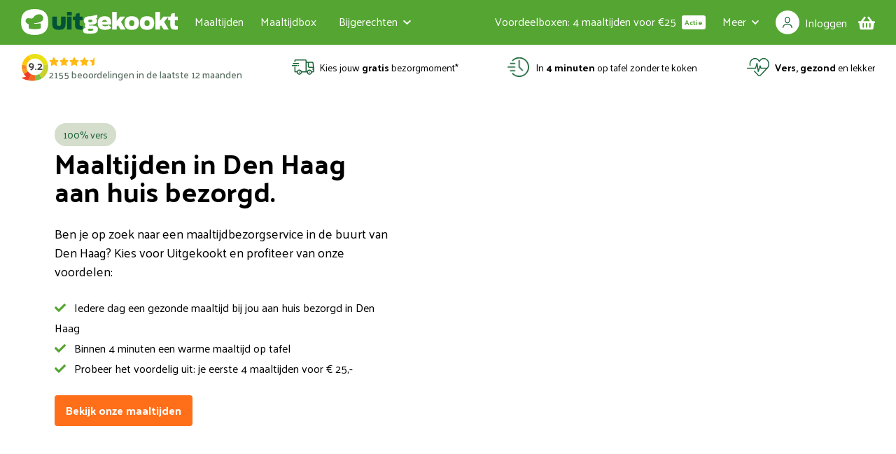

--- FILE ---
content_type: text/html; charset=utf-8
request_url: https://uitgekookt.nl/maaltijdservice/maaltijdbezorging-den-haag
body_size: 34414
content:
<!DOCTYPE html><html lang="nl"><head><meta charSet="utf-8"/><meta name="viewport" content="width=device-width"/><title>Maaltijdbezorging &amp; maaltijdservice Den Haag - Uitgekookt</title><meta name="description" content="Verse en gezonde maaltijden aan huis in Den Haag, gratis thuisbezorgd. Bestel nu online een proefpakket!"/><meta property="og:title" content="Maaltijdbezorging &amp; maaltijdservice Den Haag - Uitgekookt"/><meta property="og:description" content="Verse en gezonde maaltijden aan huis in Den Haag, gratis thuisbezorgd. Bestel nu online een proefpakket!"/><meta property="og:image" content="https://cdn.uitgekookt.nl/images/assets/Bezorger_aan_de_deur4_568a2a30f3.jpg"/><meta name="twitter:title" content="Maaltijdbezorging &amp; maaltijdservice Den Haag - Uitgekookt"/><meta name="twitter:description" content="Verse en gezonde maaltijden aan huis in Den Haag, gratis thuisbezorgd. Bestel nu online een proefpakket!"/><meta name="twitter:image" content="https://cdn.uitgekookt.nl/images/assets/Bezorger_aan_de_deur4_568a2a30f3.jpg"/><link rel="canonical" href="https://uitgekookt.nl/maaltijdservice/maaltijdbezorging-den-haag"/><meta property="og:locale" content="nl_NL"/><meta property="og:type" content="website"/><meta property="og:url" content="https://uitgekookt.nl/maaltijdservice/maaltijdbezorging-den-haag"/><meta property="og:site_name" content="Uitgekookt"/><meta name="twitter:card" content="summary"/><meta name="twitter:site" content="@uitgekooktnl"/><meta name="twitter:creator" content="@uitgekooktnl"/><meta property="article:publisher" content="https://www.facebook.com/Uitgekookt-349650968452436"/><link rel="preload" as="image" imageSrcSet="/_next/image?url=https%3A%2F%2Fcdn.uitgekookt.nl%2Fimages%2Fassets%2Fnummer_1_75f06a598e.png&amp;w=16&amp;q=75 16w, /_next/image?url=https%3A%2F%2Fcdn.uitgekookt.nl%2Fimages%2Fassets%2Fnummer_1_75f06a598e.png&amp;w=32&amp;q=75 32w, /_next/image?url=https%3A%2F%2Fcdn.uitgekookt.nl%2Fimages%2Fassets%2Fnummer_1_75f06a598e.png&amp;w=48&amp;q=75 48w, /_next/image?url=https%3A%2F%2Fcdn.uitgekookt.nl%2Fimages%2Fassets%2Fnummer_1_75f06a598e.png&amp;w=64&amp;q=75 64w, /_next/image?url=https%3A%2F%2Fcdn.uitgekookt.nl%2Fimages%2Fassets%2Fnummer_1_75f06a598e.png&amp;w=96&amp;q=75 96w, /_next/image?url=https%3A%2F%2Fcdn.uitgekookt.nl%2Fimages%2Fassets%2Fnummer_1_75f06a598e.png&amp;w=128&amp;q=75 128w, /_next/image?url=https%3A%2F%2Fcdn.uitgekookt.nl%2Fimages%2Fassets%2Fnummer_1_75f06a598e.png&amp;w=256&amp;q=75 256w, /_next/image?url=https%3A%2F%2Fcdn.uitgekookt.nl%2Fimages%2Fassets%2Fnummer_1_75f06a598e.png&amp;w=320&amp;q=75 320w, /_next/image?url=https%3A%2F%2Fcdn.uitgekookt.nl%2Fimages%2Fassets%2Fnummer_1_75f06a598e.png&amp;w=384&amp;q=75 384w, /_next/image?url=https%3A%2F%2Fcdn.uitgekookt.nl%2Fimages%2Fassets%2Fnummer_1_75f06a598e.png&amp;w=480&amp;q=75 480w, /_next/image?url=https%3A%2F%2Fcdn.uitgekookt.nl%2Fimages%2Fassets%2Fnummer_1_75f06a598e.png&amp;w=640&amp;q=75 640w, /_next/image?url=https%3A%2F%2Fcdn.uitgekookt.nl%2Fimages%2Fassets%2Fnummer_1_75f06a598e.png&amp;w=750&amp;q=75 750w, /_next/image?url=https%3A%2F%2Fcdn.uitgekookt.nl%2Fimages%2Fassets%2Fnummer_1_75f06a598e.png&amp;w=828&amp;q=75 828w, /_next/image?url=https%3A%2F%2Fcdn.uitgekookt.nl%2Fimages%2Fassets%2Fnummer_1_75f06a598e.png&amp;w=1080&amp;q=75 1080w, /_next/image?url=https%3A%2F%2Fcdn.uitgekookt.nl%2Fimages%2Fassets%2Fnummer_1_75f06a598e.png&amp;w=1200&amp;q=75 1200w, /_next/image?url=https%3A%2F%2Fcdn.uitgekookt.nl%2Fimages%2Fassets%2Fnummer_1_75f06a598e.png&amp;w=1280&amp;q=75 1280w, /_next/image?url=https%3A%2F%2Fcdn.uitgekookt.nl%2Fimages%2Fassets%2Fnummer_1_75f06a598e.png&amp;w=1920&amp;q=75 1920w, /_next/image?url=https%3A%2F%2Fcdn.uitgekookt.nl%2Fimages%2Fassets%2Fnummer_1_75f06a598e.png&amp;w=2048&amp;q=75 2048w, /_next/image?url=https%3A%2F%2Fcdn.uitgekookt.nl%2Fimages%2Fassets%2Fnummer_1_75f06a598e.png&amp;w=3840&amp;q=75 3840w" imageSizes="32px" fetchpriority="high"/><link rel="preload" as="image" imageSrcSet="/_next/image?url=https%3A%2F%2Fcdn.uitgekookt.nl%2Fimages%2Fassets%2Freview_fc8104537a.png&amp;w=16&amp;q=75 16w, /_next/image?url=https%3A%2F%2Fcdn.uitgekookt.nl%2Fimages%2Fassets%2Freview_fc8104537a.png&amp;w=32&amp;q=75 32w, /_next/image?url=https%3A%2F%2Fcdn.uitgekookt.nl%2Fimages%2Fassets%2Freview_fc8104537a.png&amp;w=48&amp;q=75 48w, /_next/image?url=https%3A%2F%2Fcdn.uitgekookt.nl%2Fimages%2Fassets%2Freview_fc8104537a.png&amp;w=64&amp;q=75 64w, /_next/image?url=https%3A%2F%2Fcdn.uitgekookt.nl%2Fimages%2Fassets%2Freview_fc8104537a.png&amp;w=96&amp;q=75 96w, /_next/image?url=https%3A%2F%2Fcdn.uitgekookt.nl%2Fimages%2Fassets%2Freview_fc8104537a.png&amp;w=128&amp;q=75 128w, /_next/image?url=https%3A%2F%2Fcdn.uitgekookt.nl%2Fimages%2Fassets%2Freview_fc8104537a.png&amp;w=256&amp;q=75 256w, /_next/image?url=https%3A%2F%2Fcdn.uitgekookt.nl%2Fimages%2Fassets%2Freview_fc8104537a.png&amp;w=320&amp;q=75 320w, /_next/image?url=https%3A%2F%2Fcdn.uitgekookt.nl%2Fimages%2Fassets%2Freview_fc8104537a.png&amp;w=384&amp;q=75 384w, /_next/image?url=https%3A%2F%2Fcdn.uitgekookt.nl%2Fimages%2Fassets%2Freview_fc8104537a.png&amp;w=480&amp;q=75 480w, /_next/image?url=https%3A%2F%2Fcdn.uitgekookt.nl%2Fimages%2Fassets%2Freview_fc8104537a.png&amp;w=640&amp;q=75 640w, /_next/image?url=https%3A%2F%2Fcdn.uitgekookt.nl%2Fimages%2Fassets%2Freview_fc8104537a.png&amp;w=750&amp;q=75 750w, /_next/image?url=https%3A%2F%2Fcdn.uitgekookt.nl%2Fimages%2Fassets%2Freview_fc8104537a.png&amp;w=828&amp;q=75 828w, /_next/image?url=https%3A%2F%2Fcdn.uitgekookt.nl%2Fimages%2Fassets%2Freview_fc8104537a.png&amp;w=1080&amp;q=75 1080w, /_next/image?url=https%3A%2F%2Fcdn.uitgekookt.nl%2Fimages%2Fassets%2Freview_fc8104537a.png&amp;w=1200&amp;q=75 1200w, /_next/image?url=https%3A%2F%2Fcdn.uitgekookt.nl%2Fimages%2Fassets%2Freview_fc8104537a.png&amp;w=1280&amp;q=75 1280w, /_next/image?url=https%3A%2F%2Fcdn.uitgekookt.nl%2Fimages%2Fassets%2Freview_fc8104537a.png&amp;w=1920&amp;q=75 1920w, /_next/image?url=https%3A%2F%2Fcdn.uitgekookt.nl%2Fimages%2Fassets%2Freview_fc8104537a.png&amp;w=2048&amp;q=75 2048w, /_next/image?url=https%3A%2F%2Fcdn.uitgekookt.nl%2Fimages%2Fassets%2Freview_fc8104537a.png&amp;w=3840&amp;q=75 3840w" imageSizes="32px" fetchpriority="high"/><link rel="preload" as="image" imageSrcSet="/_next/image?url=https%3A%2F%2Fcdn.uitgekookt.nl%2Fimages%2Fassets%2Fvrachtwagen_e99fb9f9b3_0124b52972.png&amp;w=16&amp;q=75 16w, /_next/image?url=https%3A%2F%2Fcdn.uitgekookt.nl%2Fimages%2Fassets%2Fvrachtwagen_e99fb9f9b3_0124b52972.png&amp;w=32&amp;q=75 32w, /_next/image?url=https%3A%2F%2Fcdn.uitgekookt.nl%2Fimages%2Fassets%2Fvrachtwagen_e99fb9f9b3_0124b52972.png&amp;w=48&amp;q=75 48w, /_next/image?url=https%3A%2F%2Fcdn.uitgekookt.nl%2Fimages%2Fassets%2Fvrachtwagen_e99fb9f9b3_0124b52972.png&amp;w=64&amp;q=75 64w, /_next/image?url=https%3A%2F%2Fcdn.uitgekookt.nl%2Fimages%2Fassets%2Fvrachtwagen_e99fb9f9b3_0124b52972.png&amp;w=96&amp;q=75 96w, /_next/image?url=https%3A%2F%2Fcdn.uitgekookt.nl%2Fimages%2Fassets%2Fvrachtwagen_e99fb9f9b3_0124b52972.png&amp;w=128&amp;q=75 128w, /_next/image?url=https%3A%2F%2Fcdn.uitgekookt.nl%2Fimages%2Fassets%2Fvrachtwagen_e99fb9f9b3_0124b52972.png&amp;w=256&amp;q=75 256w, /_next/image?url=https%3A%2F%2Fcdn.uitgekookt.nl%2Fimages%2Fassets%2Fvrachtwagen_e99fb9f9b3_0124b52972.png&amp;w=320&amp;q=75 320w, /_next/image?url=https%3A%2F%2Fcdn.uitgekookt.nl%2Fimages%2Fassets%2Fvrachtwagen_e99fb9f9b3_0124b52972.png&amp;w=384&amp;q=75 384w, /_next/image?url=https%3A%2F%2Fcdn.uitgekookt.nl%2Fimages%2Fassets%2Fvrachtwagen_e99fb9f9b3_0124b52972.png&amp;w=480&amp;q=75 480w, /_next/image?url=https%3A%2F%2Fcdn.uitgekookt.nl%2Fimages%2Fassets%2Fvrachtwagen_e99fb9f9b3_0124b52972.png&amp;w=640&amp;q=75 640w, /_next/image?url=https%3A%2F%2Fcdn.uitgekookt.nl%2Fimages%2Fassets%2Fvrachtwagen_e99fb9f9b3_0124b52972.png&amp;w=750&amp;q=75 750w, /_next/image?url=https%3A%2F%2Fcdn.uitgekookt.nl%2Fimages%2Fassets%2Fvrachtwagen_e99fb9f9b3_0124b52972.png&amp;w=828&amp;q=75 828w, /_next/image?url=https%3A%2F%2Fcdn.uitgekookt.nl%2Fimages%2Fassets%2Fvrachtwagen_e99fb9f9b3_0124b52972.png&amp;w=1080&amp;q=75 1080w, /_next/image?url=https%3A%2F%2Fcdn.uitgekookt.nl%2Fimages%2Fassets%2Fvrachtwagen_e99fb9f9b3_0124b52972.png&amp;w=1200&amp;q=75 1200w, /_next/image?url=https%3A%2F%2Fcdn.uitgekookt.nl%2Fimages%2Fassets%2Fvrachtwagen_e99fb9f9b3_0124b52972.png&amp;w=1280&amp;q=75 1280w, /_next/image?url=https%3A%2F%2Fcdn.uitgekookt.nl%2Fimages%2Fassets%2Fvrachtwagen_e99fb9f9b3_0124b52972.png&amp;w=1920&amp;q=75 1920w, /_next/image?url=https%3A%2F%2Fcdn.uitgekookt.nl%2Fimages%2Fassets%2Fvrachtwagen_e99fb9f9b3_0124b52972.png&amp;w=2048&amp;q=75 2048w, /_next/image?url=https%3A%2F%2Fcdn.uitgekookt.nl%2Fimages%2Fassets%2Fvrachtwagen_e99fb9f9b3_0124b52972.png&amp;w=3840&amp;q=75 3840w" imageSizes="32px" fetchpriority="high"/><link rel="preload" as="image" imageSrcSet="/_next/image?url=https%3A%2F%2Fcdn.uitgekookt.nl%2Fimages%2Fassets%2Ftijd_8bd9b320cc_017c6de167.png&amp;w=16&amp;q=75 16w, /_next/image?url=https%3A%2F%2Fcdn.uitgekookt.nl%2Fimages%2Fassets%2Ftijd_8bd9b320cc_017c6de167.png&amp;w=32&amp;q=75 32w, /_next/image?url=https%3A%2F%2Fcdn.uitgekookt.nl%2Fimages%2Fassets%2Ftijd_8bd9b320cc_017c6de167.png&amp;w=48&amp;q=75 48w, /_next/image?url=https%3A%2F%2Fcdn.uitgekookt.nl%2Fimages%2Fassets%2Ftijd_8bd9b320cc_017c6de167.png&amp;w=64&amp;q=75 64w, /_next/image?url=https%3A%2F%2Fcdn.uitgekookt.nl%2Fimages%2Fassets%2Ftijd_8bd9b320cc_017c6de167.png&amp;w=96&amp;q=75 96w, /_next/image?url=https%3A%2F%2Fcdn.uitgekookt.nl%2Fimages%2Fassets%2Ftijd_8bd9b320cc_017c6de167.png&amp;w=128&amp;q=75 128w, /_next/image?url=https%3A%2F%2Fcdn.uitgekookt.nl%2Fimages%2Fassets%2Ftijd_8bd9b320cc_017c6de167.png&amp;w=256&amp;q=75 256w, /_next/image?url=https%3A%2F%2Fcdn.uitgekookt.nl%2Fimages%2Fassets%2Ftijd_8bd9b320cc_017c6de167.png&amp;w=320&amp;q=75 320w, /_next/image?url=https%3A%2F%2Fcdn.uitgekookt.nl%2Fimages%2Fassets%2Ftijd_8bd9b320cc_017c6de167.png&amp;w=384&amp;q=75 384w, /_next/image?url=https%3A%2F%2Fcdn.uitgekookt.nl%2Fimages%2Fassets%2Ftijd_8bd9b320cc_017c6de167.png&amp;w=480&amp;q=75 480w, /_next/image?url=https%3A%2F%2Fcdn.uitgekookt.nl%2Fimages%2Fassets%2Ftijd_8bd9b320cc_017c6de167.png&amp;w=640&amp;q=75 640w, /_next/image?url=https%3A%2F%2Fcdn.uitgekookt.nl%2Fimages%2Fassets%2Ftijd_8bd9b320cc_017c6de167.png&amp;w=750&amp;q=75 750w, /_next/image?url=https%3A%2F%2Fcdn.uitgekookt.nl%2Fimages%2Fassets%2Ftijd_8bd9b320cc_017c6de167.png&amp;w=828&amp;q=75 828w, /_next/image?url=https%3A%2F%2Fcdn.uitgekookt.nl%2Fimages%2Fassets%2Ftijd_8bd9b320cc_017c6de167.png&amp;w=1080&amp;q=75 1080w, /_next/image?url=https%3A%2F%2Fcdn.uitgekookt.nl%2Fimages%2Fassets%2Ftijd_8bd9b320cc_017c6de167.png&amp;w=1200&amp;q=75 1200w, /_next/image?url=https%3A%2F%2Fcdn.uitgekookt.nl%2Fimages%2Fassets%2Ftijd_8bd9b320cc_017c6de167.png&amp;w=1280&amp;q=75 1280w, /_next/image?url=https%3A%2F%2Fcdn.uitgekookt.nl%2Fimages%2Fassets%2Ftijd_8bd9b320cc_017c6de167.png&amp;w=1920&amp;q=75 1920w, /_next/image?url=https%3A%2F%2Fcdn.uitgekookt.nl%2Fimages%2Fassets%2Ftijd_8bd9b320cc_017c6de167.png&amp;w=2048&amp;q=75 2048w, /_next/image?url=https%3A%2F%2Fcdn.uitgekookt.nl%2Fimages%2Fassets%2Ftijd_8bd9b320cc_017c6de167.png&amp;w=3840&amp;q=75 3840w" imageSizes="32px" fetchpriority="high"/><link rel="preload" as="image" imageSrcSet="/_next/image?url=https%3A%2F%2Fcdn.uitgekookt.nl%2Fimages%2Fassets%2Fgezond_58bf3ac7dd_bea567af66.png&amp;w=16&amp;q=75 16w, /_next/image?url=https%3A%2F%2Fcdn.uitgekookt.nl%2Fimages%2Fassets%2Fgezond_58bf3ac7dd_bea567af66.png&amp;w=32&amp;q=75 32w, /_next/image?url=https%3A%2F%2Fcdn.uitgekookt.nl%2Fimages%2Fassets%2Fgezond_58bf3ac7dd_bea567af66.png&amp;w=48&amp;q=75 48w, /_next/image?url=https%3A%2F%2Fcdn.uitgekookt.nl%2Fimages%2Fassets%2Fgezond_58bf3ac7dd_bea567af66.png&amp;w=64&amp;q=75 64w, /_next/image?url=https%3A%2F%2Fcdn.uitgekookt.nl%2Fimages%2Fassets%2Fgezond_58bf3ac7dd_bea567af66.png&amp;w=96&amp;q=75 96w, /_next/image?url=https%3A%2F%2Fcdn.uitgekookt.nl%2Fimages%2Fassets%2Fgezond_58bf3ac7dd_bea567af66.png&amp;w=128&amp;q=75 128w, /_next/image?url=https%3A%2F%2Fcdn.uitgekookt.nl%2Fimages%2Fassets%2Fgezond_58bf3ac7dd_bea567af66.png&amp;w=256&amp;q=75 256w, /_next/image?url=https%3A%2F%2Fcdn.uitgekookt.nl%2Fimages%2Fassets%2Fgezond_58bf3ac7dd_bea567af66.png&amp;w=320&amp;q=75 320w, /_next/image?url=https%3A%2F%2Fcdn.uitgekookt.nl%2Fimages%2Fassets%2Fgezond_58bf3ac7dd_bea567af66.png&amp;w=384&amp;q=75 384w, /_next/image?url=https%3A%2F%2Fcdn.uitgekookt.nl%2Fimages%2Fassets%2Fgezond_58bf3ac7dd_bea567af66.png&amp;w=480&amp;q=75 480w, /_next/image?url=https%3A%2F%2Fcdn.uitgekookt.nl%2Fimages%2Fassets%2Fgezond_58bf3ac7dd_bea567af66.png&amp;w=640&amp;q=75 640w, /_next/image?url=https%3A%2F%2Fcdn.uitgekookt.nl%2Fimages%2Fassets%2Fgezond_58bf3ac7dd_bea567af66.png&amp;w=750&amp;q=75 750w, /_next/image?url=https%3A%2F%2Fcdn.uitgekookt.nl%2Fimages%2Fassets%2Fgezond_58bf3ac7dd_bea567af66.png&amp;w=828&amp;q=75 828w, /_next/image?url=https%3A%2F%2Fcdn.uitgekookt.nl%2Fimages%2Fassets%2Fgezond_58bf3ac7dd_bea567af66.png&amp;w=1080&amp;q=75 1080w, /_next/image?url=https%3A%2F%2Fcdn.uitgekookt.nl%2Fimages%2Fassets%2Fgezond_58bf3ac7dd_bea567af66.png&amp;w=1200&amp;q=75 1200w, /_next/image?url=https%3A%2F%2Fcdn.uitgekookt.nl%2Fimages%2Fassets%2Fgezond_58bf3ac7dd_bea567af66.png&amp;w=1280&amp;q=75 1280w, /_next/image?url=https%3A%2F%2Fcdn.uitgekookt.nl%2Fimages%2Fassets%2Fgezond_58bf3ac7dd_bea567af66.png&amp;w=1920&amp;q=75 1920w, /_next/image?url=https%3A%2F%2Fcdn.uitgekookt.nl%2Fimages%2Fassets%2Fgezond_58bf3ac7dd_bea567af66.png&amp;w=2048&amp;q=75 2048w, /_next/image?url=https%3A%2F%2Fcdn.uitgekookt.nl%2Fimages%2Fassets%2Fgezond_58bf3ac7dd_bea567af66.png&amp;w=3840&amp;q=75 3840w" imageSizes="32px" fetchpriority="high"/><script type="application/ld+json">{"@context":"https://schema.org","@type":"BreadcrumbList","itemListElement":[{"@type":"ListItem","position":1,"name":"Home","item":"https://uitgekookt.nl/"},{"@type":"ListItem","position":2,"name":"Maaltijdservice","item":"https://uitgekookt.nl/maaltijdservice"},{"@type":"ListItem","position":3,"name":"Maaltijdbezorging Den Haag","item":"https://uitgekookt.nl/maaltijdservice/maaltijdbezorging-den-haag"}]}</script><script type="application/ld+json">{"@context":"https://schema.org","@type":"FAQPage","@id":"/maaltijdservice/maaltijdbezorging-den-haag","mainEntity":[{"@type":"Question","name":"Worden de maaltijden minder lekker van het verwarmen in de magnetron?","acceptedAnswer":{"@type":"Answer","text":"Nee. We houden er bij het bereiden van de maaltijden al rekening mee dat je de maaltijden thuis nog een keer verwarmt. Hierdoor blijven de groenten ook na het opwarmen lekker knapperig en is de pasta of aardappel altijd perfect gegaard. De smaak én de vitamines blijven behouden."}},{"@type":"Question","name":"Zijn kant-en-klaarmaaltijden gezond?","acceptedAnswer":{"@type":"Answer","text":"Onze kant-en-klaarmaaltijden zijn zeker gezond! Het grootste gedeelte van onze maaltijden bestaat namelijk uit versproducten. Verder weten wij precies wie onze leveranciers zijn en waar onze producten vandaan komen. De ingrediënten die wij inkopen moeten aan onze strenge eisen voldoen. Ook tijdens het koken van de gerechten streven wij ernaar om zoveel mogelijk onnodige toevoegingen achterwege te laten."}},{"@type":"Question","name":"Wat zijn de kosten van de maaltijden?","acceptedAnswer":{"@type":"Answer","text":"De prijs varieert tussen de € 6,99 tot € 9,99 per maaltijd. Wanneer je kiest voor een maaltijdbox, betaal je iets minder per maaltijd. Bekijk het menu voor alle prijzen. Met onze kennismakingsaanbieding bestel je je eerste 4 maaltijden voor maar € 25,-. Voor maaltijden van 600 gram geldt een toeslag van € 1,50 per maaltijd."}},{"@type":"Question","name":"Is er een minimum aantal maaltijden dat ik moet bestellen per bezorgmoment?","acceptedAnswer":{"@type":"Answer","text":"Ja, je moet minimaal 2 maaltijden per bezorgmoment bestellen. Als het totaalbedrag van je bestelling minder dan € 17,50 is, betaal je € 1,99 voor de bezorging. Bij een bestelling van meer dan € 17,50 is de bezorging in de meeste gevallen gratis! Lees meer over de levertijd en bezorgkosten en over onze vroegboekkorting! Voor onze kennismakingsaanbieding geldt een maximum van 4 maaltijden voor € 25,-."}},{"@type":"Question","name":"In welke steden bezorgt Uitgekookt maaltijden?","acceptedAnswer":{"@type":"Answer","text":"Uitgekookt bezorgt maaltijden in alle steden en dorpen in heel Nederland, dus ook bij jou! (m.u.v. Vlieland, Terschelling, Ameland en Schiermonnikoog) en dus ook in de volgende plaatsen:\n\nAalsmeer, Aalten, Alkmaar, Almelo, Almere, Alphen aan den Rijn, Amersfoort, Amstelveen, Amsterdam, Apeldoorn, Arnhem, Assen, Baarn, Barneveld, Bemmel, Bergen (Noord-Holland), Bergen op Zoom, Beverwijk, Bilthoven, Blokzijl, Boxmeer, Breda, Brunssum, Bussum, Capelle aan den IJssel, Castricum, Cuijk, Dalfsen, De Bilt, Delft, Delfzijl, Den Bosch, Den Haag, Den Helder, Deventer, Doetinchem, Dordrecht, Drachten, Dronten, Ede, Eindhoven, Elburg, Emmeloord, Emmen, Enschede, Epe, Ermelo, Etten-Leur, Friesland, Geldrop, Genemuiden, Goes, Gorinchem, Gouda, Groesbeek, Groningen, Haarlem, Hardenberg, Harderwijk, Hasselt, Hattem, Heerde, Heerenveen, Heerhugowaard, Heerlen, Hellevoetsluis, Helmond, Hengelo, Hilversum, Hoeksche Waard, Hoofddorp, Hoogeveen, Hoogezand, Hoorn, Houten, Huissen, IJmuiden, Ijsselstein, Joure, Kampen, Katwijk, Kerkrade, Krimpen aan den IJssel, Leek, Leerdam, Leeuwarden, Leiden, Leiderdorp, Lelystad, Leusden, Lichtenvoorde, Limburg, Lisse, Lunteren, Maarssen, Maastricht, Meerland, Meppel, Middelburg, Naaldwijk, Nederweert, Nieuwegein, Nieuwkoop, Nijkerk, Nijmegen, Nunspeet, Oldebroek, Oldenzaal, Ommen, Oosterhout, Oss, Oud-Beijerland, Papendrecht, Purmerend, Putten, Raalte, Ridderkerk, Rijssen, Rijswijk, Roden, Roermond, Roosendaal, Rotterdam, Schagen, Scherpenzeel, Schiedam, Sittard, Sneek, Soest, Spijkenisse, Staphorst, Steenwijk, T-Harde, Terneuzen, Tiel, Tilburg, Uden, Utrecht, Vaassen, Valkenswaard, Veendam, Veenendaal, Veldhoven, Velp, Venlo, Venray, Vlaardingen, Vlissingen, Volendam, Vollenhove, Voorschoten, Voorthuizen, Vught, Waalwijk, Waddinxveen, Wageningen, Wassenaar, Weert, Westland, Wezep, Wierden, Wijchen, Winschoten, Woerden, Zaandam, Zaanstreek, Zaltbommel, Zeeland, Zeewolde, Zeist, Zevenaar, Zoetermeer, Zutphen, Zwartsluis, Zwijndrecht, Zwolle.\n\nVul je postcode in bij een maaltijd en je ziet direct wanneer deze bij jou thuis wordt bezorgd!"}},{"@type":"Question","name":"Zitten er geur-, kleur- of smaakstoffen in jullie maaltijden?","acceptedAnswer":{"@type":"Answer","text":"Wij houden van puur eten. Van verse groenten, natuurlijke smaakmakers en lekkere kruiden. Je vindt in onze maaltijden dan ook alleen toegevoegde geur -, kleur- of smaakstoffen als dit echt nodig is."}}]}</script><meta name="next-head-count" content="26"/><link rel="icon" type="image/ico" href="/favicon.ico"/><link rel="preconnect" href="https://www.googletagmanager.com" crossorigin=""/><link rel="preconnect" href="https://www.google-analytics.com" crossorigin=""/><link rel="preconnect" href="https://cdn.ablyft.com" crossorigin=""/><link rel="manifest" href="/manifest.json"/><link rel="preload" href="/_next/static/media/6e23489b034e6bc0-s.p.woff2" as="font" type="font/woff2" crossorigin="anonymous" data-next-font="size-adjust"/><link rel="preload" href="/_next/static/media/73dd69c9736e126a-s.p.woff2" as="font" type="font/woff2" crossorigin="anonymous" data-next-font="size-adjust"/><link rel="preload" href="/_next/static/media/dce57a2c859fc0fd-s.p.woff2" as="font" type="font/woff2" crossorigin="anonymous" data-next-font="size-adjust"/><link rel="preload" href="/_next/static/media/de347d339d16901d-s.p.woff2" as="font" type="font/woff2" crossorigin="anonymous" data-next-font="size-adjust"/><link rel="preload" href="/_next/static/media/e80eeba139636561-s.p.woff2" as="font" type="font/woff2" crossorigin="anonymous" data-next-font="size-adjust"/><script id="uitgekookt-ld-json" type="application/ld+json" data-nscript="beforeInteractive">{"@context":"http://www.schema.org","@type":"FoodEstablishment","name":"Uitgekookt","url":"https://uitgekookt.nl","logo":"https://uitgekookt.nl/next/logo-uitgekookt.png","image":"https://uitgekookt.nl/images/sdo_uitgekookt_office.jpg","description":"UITGEKOOKT staat voor vers, puur en lekker eten! Catering van Buffetten - BBQ - Partyverhuur & Maaltijdservice. Kies voor het gemak van alles onder een dak!","priceRange":"€","telephone":"+31850406065","servesCuisine":["Middle Eastern","Mediterranean","Asian","Dutch","Vegetarian"],"address":{"@type":"PostalAddress","streetAddress":"Manenbergring 4","addressLocality":"IJsselmuiden","addressRegion":"Overijssel","postalCode":"8271 RX ","addressCountry":"Nederland"},"geo":{"@type":"GeoCoordinates","latitude":"52.551969","longitude":"5.9429901"},"aggregateRating":{"@type":"AggregateRating","bestRating":"10","worstRating":"1","ratingValue":"8.8","reviewCount":"1590"},"hasMap":"https://www.google.com/maps/embed?pb=!1m18!1m12!1m3!1d2268.1788566557584!2d5.967867249780441!3d52.56300396524463!2m3!1f0!2f0!3f0!3m2!1i1024!2i768!4f13.1!3m3!1m2!1s0x47c8797f7140ed79%3A0xdf0fbe5f34ca9f7a!2sUitgekookt!5e0!3m2!1sen!2snl!4v1550308015968","openingHours":"Mo, Tu, We, Th, Fr, Sa, Su 08:00-21:30","contactPoint":{"@type":"ContactPoint","contactType":"customer service","telephone":"+31850406065"}}</script><script id="uitgekookt-additional-ld-json" type="application/ld+json" data-nscript="beforeInteractive">{"@context":"http://www.schema.org","@type":"WebSite","name":"Uitgekookt.nl - Partycatering, BBQ & Maaltijdservice","alternateName":"Uitgekookt.nl","url":"https://uitgekookt.nl"}</script><link rel="preload" href="/_next/static/css/464f5ec8cf48bde9.css" as="style"/><link rel="stylesheet" href="/_next/static/css/464f5ec8cf48bde9.css" data-n-g=""/><noscript data-n-css=""></noscript><script defer="" nomodule="" src="/_next/static/chunks/polyfills-c67a75d1b6f99dc8.js"></script><script src="/_next/static/chunks/webpack-5098fd0bae6ab5ae.js" defer=""></script><script src="/_next/static/chunks/framework-7c278d54d82fb007.js" defer=""></script><script src="/_next/static/chunks/main-96ea122855901096.js" defer=""></script><script src="/_next/static/chunks/pages/_app-391dfe17e24f69bf.js" defer=""></script><script src="/_next/static/chunks/3f06fcd6-9ee0fc591c60913d.js" defer=""></script><script src="/_next/static/chunks/7472-75d8156310f56062.js" defer=""></script><script src="/_next/static/chunks/2685-3a76073d6dadde94.js" defer=""></script><script src="/_next/static/chunks/6024-743a26a71f5905b4.js" defer=""></script><script src="/_next/static/chunks/9383-0f2e921790a4bcc8.js" defer=""></script><script src="/_next/static/chunks/1900-0aa73ca035243efd.js" defer=""></script><script src="/_next/static/chunks/9416-fde6c3e78df541d6.js" defer=""></script><script src="/_next/static/chunks/756-c4415999036d6459.js" defer=""></script><script src="/_next/static/chunks/1681-4c6eb6694bc4bf68.js" defer=""></script><script src="/_next/static/chunks/1316-dfb8a66b5b2fc3b9.js" defer=""></script><script src="/_next/static/chunks/7539-13db9b726cf7f948.js" defer=""></script><script src="/_next/static/chunks/4917-e035795ca20f8f84.js" defer=""></script><script src="/_next/static/chunks/5366-65c9aa84f84094f9.js" defer=""></script><script src="/_next/static/chunks/6834-615d18f533fb08df.js" defer=""></script><script src="/_next/static/chunks/pages/%5B...slugs%5D-1b7033515b8471fb.js" defer=""></script><script src="/_next/static/2o_azJnLpbGMfiYgBEpeS/_buildManifest.js" defer=""></script><script src="/_next/static/2o_azJnLpbGMfiYgBEpeS/_ssgManifest.js" defer=""></script><style id="__jsx-1329151025">html{font-family:'__Palanquin_34f13a', '__Palanquin_Fallback_34f13a', sans-serif}</style></head><body class="m-0 w-full"><div>
              <script type="text/javascript">
              var isIE = /*@cc_on!@*/false || !!document.documentMode;
              if(isIE && window.location.pathname !== "/internet-explorer")
              {
                window.location = "/internet-explorer";
              }
              </script>
              </div><noscript><iframe src='https://www.googletagmanager.com/ns.html?id=GTM-PZK9R8' height='0' width='0' style='display:none;visibility:hidden'></iframe></noscript><noscript><iframe src="https://sst.uitgekookt.nl/ns.html?id=GTM-MW3WMNGN" height="0" width="0" style="display:none;visibility:hidden"></iframe></noscript><noscript class="absolute">Javascript moet aanstaan om deze website te kunnen gebruiken.</noscript><script src="https://cdn.ablyft.com/s/36018459.js"></script><div id="__next"><div class="jsx-1329151025 __variable_34f13a __variable_b13cf9"><div class="overflow-x-hidden bg-white" id="landing-page"><div id="nav" class="left-0 right-0 top-0 z-40 w-full duration-100 bg-primary absolute"><div class="mx-auto box-border flex h-55px flex-row flex-nowrap items-center justify-between px-0 lg:h-16 lg:px-7.5 max-w-1410"><div class="relative flex flex-1 flex-row flex-nowrap items-center self-stretch"><a href="#main-content" class="button appearance-none box-border no-underline whitespace-nowrap justify-center gap-2 text-base ring-offset-background focus-visible:outline-none focus-visible:ring-2 focus-visible:ring-offset-2 focus-visible:ring-ring disabled:pointer-events-none [&amp;_svg]:pointer-events-none [&amp;_svg]:size-4 [&amp;_svg]:shrink-0 bg-secondary text-secondary-foreground hover:bg-secondary-default-110 disabled:bg-secondary/50 font-bold h-11 py-2 absolute bottom-0 top-0 z-50 flex -translate-y-[80px] transform items-center rounded px-4 shadow-lg transition focus:-bottom-4 focus:top-auto focus:translate-y-full button-type-primary">Ga naar hoofdinhoud</a><button class="block cursor-pointer select-none border-none bg-transparent py-0 pl-4 pr-4 text-lg focus:border-none lg:hidden" aria-label="Menu openen"><svg aria-hidden="true" focusable="false" data-prefix="fas" data-icon="bars" class="svg-inline--fa fa-bars fa-w-14 fa-lg text-white hover:text-primary-dark" role="img" xmlns="http://www.w3.org/2000/svg" viewBox="0 0 448 512"><path fill="currentColor" d="M16 132h416c8.837 0 16-7.163 16-16V76c0-8.837-7.163-16-16-16H16C7.163 60 0 67.163 0 76v40c0 8.837 7.163 16 16 16zm0 160h416c8.837 0 16-7.163 16-16v-40c0-8.837-7.163-16-16-16H16c-8.837 0-16 7.163-16 16v40c0 8.837 7.163 16 16 16zm0 160h416c8.837 0 16-7.163 16-16v-40c0-8.837-7.163-16-16-16H16c-8.837 0-16 7.163-16 16v40c0 8.837 7.163 16 16 16z"></path></svg></button><div class="flex flex-1 items-center lg:flex-none lg:justify-start justify-center"><a title="Home" class="flex w-40 md:mr-4 lg:w-56" href="/"><svg id="Laag_1" xmlns="http://www.w3.org/2000/svg" x="0" y="0" width="100%" height="100%" viewBox="0 0 419.05 72.05" xml:space="preserve" preserveAspectRatio="xMidYMid meet"><path d="M0,34.97C0,12.67,10.21,0,36.49,0s36.37,12.67,36.37,34.97-10.09,35.08-36.37,35.08S0,57.26,0,34.97Z" fill="#FFFFFF"></path><path fill="#54A532" d="M48.62,13.98c-11.07.37-15.1,8.21-16.13,9.43-1.03,1.22-2.55,1.95-3.85,2.04-1.3.09-3.15-.06-8.5-.66-5.35-.6-8.02,3.26-8.02,7.73s6.26,7.67,6.26,7.67c.97.43,1.91.73,2.02.81.22.15.19.41.23,1.87v8.07c0,1.06.41,1.63,1.93,1.93,15.2,3.71,28.57-.14,28.57-.14,1.35-.38,1.62-.89,1.63-1.99v-10.47c0-1.06-.77-1.81-1.93-1.57,0,0-5.04,1.09-15.55,1.17-1.46-.02-1.06-1.25-.01-1.36,0,0,12.02-1.12,17.68-4.21,4.61-2.69,6.34-5.39,6.34-9.75,0-5.9-4.78-10.75-10.67-10.56Z"></path><path fill="#005238" d="M83.59,38.02v-17.86h12.24v18.11c0,4.45.25,7.23,5.62,7.23s5.56-2.84,5.56-7.23v-18.11h12.05v17.86c0,13.47-4.27,18.23-17.74,18.23s-17.74-4.7-17.74-18.23Z"></path><path fill="#005238" d="M123.01,7.61h12.36v9.95h-12.36V7.61ZM123.07,20.16h12.24v35.42h-12.24V20.16Z"></path><path fill="#005238" d="M138.93,20.16h6.31l1.98-7.6,9.46-2.04v9.64h7.73v10.38h-7.73v11.19c0,2.41.37,3.65,4.2,3.65h3.52v10.2c-1.85.12-3.89.19-6.18.19-10.32,0-13.72-3.28-13.72-12.18v-13.04h-5.56v-10.38Z"></path><path fill="#FFFFFF" d="M181.57,42.41c-.06.25-.06.43-.06.68,0,1.36.8,1.54,5.01,1.54,15.58,0,18.98,2.41,18.98,10.01,0,9.15-7.05,11.99-20.21,11.99-14.59,0-19.41-1.36-19.41-8.53,0-4.02,2.72-6.68,7.17-7.73-1.85-1.54-2.41-3.46-2.41-5.32,0-1.98.62-3.59,1.79-4.95-3.09-1.85-4.57-4.7-4.57-8.72,0-7.67,5.07-12.05,17.49-12.05h1.17l17.56-4.02v9.21h-4.7c2.1,1.17,3.58,3.03,3.58,6.86,0,7.73-5.25,11.13-17.62,11.13-1.36,0-2.6,0-3.77-.12ZM193.22,55.64c0-1.98-1.42-2.6-7.17-2.6-6.74,0-7.54.68-7.54,2.84,0,1.85.8,3.03,7.54,3.03,5.81,0,7.17-1.17,7.17-3.28ZM190.9,32.09c0-2.41-.93-3.58-5.56-3.58s-5.5,1.17-5.5,3.58,1.05,3.58,5.5,3.58,5.56-1.24,5.56-3.58Z"></path><path fill="#FFFFFF" d="M205.07,37.77c0-9.71,3.34-18.42,19.16-18.42s16.81,10.14,16.38,22.69h-23.67c.62,2.91,2.47,4.39,7.29,4.39,5.25,0,8.47-1.24,10.94-3.09l6.12,7.85c-5.01,3.83-9.83,5.07-17.06,5.07-15.82,0-19.16-8.53-19.16-18.48ZM216.81,34.81h12.67c-.19-2.91-.56-5.32-5.62-5.32s-6.55,1.92-7.05,5.32Z"></path><path fill="#FFFFFF" d="M243.66,7.61h12.12v24.54l9.58-11.99h13.35l-11.56,14.34,12.49,21.08h-13.6l-7.11-11.81-3.15,3.77v8.04h-12.12V7.61Z"></path><path fill="#FFFFFF" d="M276.83,37.77c0-11.75,5.38-18.42,19.22-18.42s19.16,6.68,19.16,18.42-5.32,18.48-19.16,18.48-19.22-6.74-19.22-18.48ZM302.92,38.14c0-4.45-1.11-7.67-6.86-7.67s-6.86,3.21-6.86,7.67,1.11,7.67,6.86,7.67,6.86-3.28,6.86-7.67Z"></path><path fill="#FFFFFF" d="M317.68,37.77c0-11.75,5.38-18.42,19.22-18.42s19.16,6.68,19.16,18.42-5.32,18.48-19.16,18.48-19.22-6.74-19.22-18.48ZM343.76,38.14c0-4.45-1.11-7.67-6.86-7.67s-6.86,3.21-6.86,7.67,1.11,7.67,6.86,7.67,6.86-3.28,6.86-7.67Z"></path><path fill="#FFFFFF" d="M359.05,7.61h12.12v24.54l9.58-11.99h13.35l-11.56,14.34,12.49,21.08h-13.6l-7.11-11.81-3.15,3.77v8.04h-12.12V7.61Z"></path><path fill="#FFFFFF" d="M393.58,20.16h6.3l1.98-7.6,9.46-2.04v9.64h7.73v10.38h-7.73v11.19c0,2.41.37,3.65,4.2,3.65h3.52v10.2c-1.85.12-3.89.19-6.18.19-10.32,0-13.72-3.28-13.72-12.18v-13.04h-5.56v-10.38Z"></path></svg></a></div><nav class="hidden self-stretch lg:flex"><ul class="flex"><li class="text-md group relative flex items-center px-4 text-center leading-snug first:px-2"><a class="flex-no-wrap box-border flex items-center space-x-2 border-b-2 border-l-0 border-r-0 border-t-0 border-white border-opacity-0 text-center leading-snug text-white hover:text-primary-dark text-left no-underline" href="/maaltijden"><span>Maaltijden</span></a></li><li class="text-md group relative flex items-center px-4 text-center leading-snug first:px-2"><a class="flex-no-wrap box-border flex items-center space-x-2 border-b-2 border-l-0 border-r-0 border-t-0 border-white border-opacity-0 text-center leading-snug text-white hover:text-primary-dark text-left no-underline" href="/maaltijdboxen"><span>Maaltijdbox</span></a></li><li class="text-md group relative flex items-center px-4 text-center leading-snug first:px-2"><span tabindex="0" class="flex-no-wrap box-border flex items-center space-x-2 border-b-2 border-l-0 border-r-0 border-t-0 border-white border-opacity-0 text-center leading-snug text-white cursor-pointer hover:text-primary-dark text-left no-underline"><span>Bijgerechten</span><svg aria-hidden="true" focusable="false" data-prefix="fas" data-icon="chevron-down" class="svg-inline--fa fa-chevron-down fa-w-14 mt-0.5 inline-block fa-xs py-2" role="img" xmlns="http://www.w3.org/2000/svg" viewBox="0 0 448 512"><path fill="currentColor" d="M207.029 381.476L12.686 187.132c-9.373-9.373-9.373-24.569 0-33.941l22.667-22.667c9.357-9.357 24.522-9.375 33.901-.04L224 284.505l154.745-154.021c9.379-9.335 24.544-9.317 33.901.04l22.667 22.667c9.373 9.373 9.373 24.569 0 33.941L240.971 381.476c-9.373 9.372-24.569 9.372-33.942 0z"></path></svg></span><ul class="text-md absolute left-0 top-full z-50 -mt-3 box-content w-52 min-w-full overflow-hidden whitespace-nowrap rounded shadow-lg-dark bg-white hidden group-focus-within:block group-active:block" id="Bijgerechten-submenu"><li class="border-b bg-white last:border-0 text-primary-dark hover:bg-primary-ultralight border-primary-light"><a class="flex-no-wrap box-border flex items-center space-x-2 border-b-2 border-l-0 border-r-0 border-t-0 border-white border-opacity-0 text-center leading-snug text-primary-dark hover:bg-primary-ultralight hover:text-primary-dark text-left no-underline block px-4 py-4" href="/bijgerechten"><span>Alle bijgerechten</span></a></li><li class="border-b bg-white last:border-0 text-primary-dark hover:bg-primary-ultralight border-primary-light"><a class="flex-no-wrap box-border flex items-center space-x-2 border-b-2 border-l-0 border-r-0 border-t-0 border-white border-opacity-0 text-center leading-snug text-primary-dark hover:bg-primary-ultralight hover:text-primary-dark text-left no-underline block px-4 py-4" href="/bijgerechten/desserts"><span>Desserts</span></a></li><li class="border-b bg-white last:border-0 text-primary-dark hover:bg-primary-ultralight border-primary-light"><a class="flex-no-wrap box-border flex items-center space-x-2 border-b-2 border-l-0 border-r-0 border-t-0 border-white border-opacity-0 text-center leading-snug text-primary-dark hover:bg-primary-ultralight hover:text-primary-dark text-left no-underline block px-4 py-4" href="/bijgerechten/soep"><span>Soep</span></a></li><li class="border-b bg-white last:border-0 text-primary-dark hover:bg-primary-ultralight border-primary-light"><a class="flex-no-wrap box-border flex items-center space-x-2 border-b-2 border-l-0 border-r-0 border-t-0 border-white border-opacity-0 text-center leading-snug text-primary-dark hover:bg-primary-ultralight hover:text-primary-dark text-left no-underline block px-4 py-4" href="/bijgerechten/fruit"><span>Fruit</span></a></li><li class="border-b bg-white last:border-0 text-primary-dark hover:bg-primary-ultralight border-primary-light"><a class="flex-no-wrap box-border flex items-center space-x-2 border-b-2 border-l-0 border-r-0 border-t-0 border-white border-opacity-0 text-center leading-snug text-primary-dark hover:bg-primary-ultralight hover:text-primary-dark text-left no-underline block px-4 py-4" href="/bijgerechten/salade"><span>Salade</span></a></li><li class="border-b bg-white last:border-0 text-primary-dark hover:bg-primary-ultralight border-primary-light"><a class="flex-no-wrap box-border flex items-center space-x-2 border-b-2 border-l-0 border-r-0 border-t-0 border-white border-opacity-0 text-center leading-snug text-primary-dark hover:bg-primary-ultralight hover:text-primary-dark text-left no-underline block px-4 py-4" href="/bijgerechten/dranken"><span>Dranken</span></a></li><li class="border-b bg-white last:border-0 text-primary-dark hover:bg-primary-ultralight border-primary-light"><a class="flex-no-wrap box-border flex items-center space-x-2 border-b-2 border-l-0 border-r-0 border-t-0 border-white border-opacity-0 text-center leading-snug text-primary-dark hover:bg-primary-ultralight hover:text-primary-dark text-left no-underline block px-4 py-4" href="/bijgerechten/overig"><span>Overig</span></a></li></ul></li></ul></nav></div><div class="flex flex-shrink self-stretch lg:space-x-2"><nav class="hidden self-stretch lg:flex"><ul class="flex"><li class="text-md group relative flex items-center px-4 text-center leading-snug first:px-2"><a class="flex-no-wrap box-border flex items-center space-x-2 border-b-2 border-l-0 border-r-0 border-t-0 border-white border-opacity-0 text-center leading-snug text-white hover:text-primary-dark text-left no-underline" href="/voordeelboxen"><span>Voordeelboxen: 4 maaltijden voor €25</span></a><div class="flex h-5 cursor-default items-center rounded-[3px] px-1 text-2xs font-bold leading-none lg:bg-white bg-primary lg:text-primary text-white ml-2">Actie</div></li><li class="text-md group relative flex items-center px-4 text-center leading-snug first:px-2"><span tabindex="0" class="flex-no-wrap box-border flex items-center space-x-2 border-b-2 border-l-0 border-r-0 border-t-0 border-white border-opacity-0 text-center leading-snug text-white cursor-pointer hover:text-primary-dark text-left no-underline"><span>Meer</span><svg aria-hidden="true" focusable="false" data-prefix="fas" data-icon="chevron-down" class="svg-inline--fa fa-chevron-down fa-w-14 mt-0.5 inline-block fa-xs py-2" role="img" xmlns="http://www.w3.org/2000/svg" viewBox="0 0 448 512"><path fill="currentColor" d="M207.029 381.476L12.686 187.132c-9.373-9.373-9.373-24.569 0-33.941l22.667-22.667c9.357-9.357 24.522-9.375 33.901-.04L224 284.505l154.745-154.021c9.379-9.335 24.544-9.317 33.901.04l22.667 22.667c9.373 9.373 9.373 24.569 0 33.941L240.971 381.476c-9.373 9.372-24.569 9.372-33.942 0z"></path></svg></span><ul class="text-md absolute left-0 top-full z-50 -mt-3 box-content w-52 min-w-full overflow-hidden whitespace-nowrap rounded shadow-lg-dark bg-white hidden group-focus-within:block group-active:block" id="Meer-submenu"><li class="border-b bg-white last:border-0 text-primary-dark hover:bg-primary-ultralight border-primary-light"><a class="flex-no-wrap box-border flex items-center space-x-2 border-b-2 border-l-0 border-r-0 border-t-0 border-white border-opacity-0 text-center leading-snug text-primary-dark hover:bg-primary-ultralight hover:text-primary-dark text-left no-underline block px-4 py-4" href="/maaltijdservice"><span>Maaltijd bezorging</span></a></li><li class="border-b bg-white last:border-0 text-primary-dark hover:bg-primary-ultralight border-primary-light"><a class="flex-no-wrap box-border flex items-center space-x-2 border-b-2 border-l-0 border-r-0 border-t-0 border-white border-opacity-0 text-center leading-snug text-primary-dark hover:bg-primary-ultralight hover:text-primary-dark text-left no-underline block px-4 py-4" href="/rudolph"><span>Rudolph&#x27;s Specials</span></a></li><li class="border-b bg-white last:border-0 text-primary-dark hover:bg-primary-ultralight border-primary-light"><a class="flex-no-wrap box-border flex items-center space-x-2 border-b-2 border-l-0 border-r-0 border-t-0 border-white border-opacity-0 text-center leading-snug text-primary-dark hover:bg-primary-ultralight hover:text-primary-dark text-left no-underline block px-4 py-4" href="/maaltijd-abonnement"><span>Abonnementen</span></a></li><li class="border-b bg-white last:border-0 text-primary-dark hover:bg-primary-ultralight border-primary-light"><a class="flex-no-wrap box-border flex items-center space-x-2 border-b-2 border-l-0 border-r-0 border-t-0 border-white border-opacity-0 text-center leading-snug text-primary-dark hover:bg-primary-ultralight hover:text-primary-dark text-left no-underline block px-4 py-4" href="/over-ons"><span>Over ons</span></a></li><li class="border-b bg-white last:border-0 text-primary-dark hover:bg-primary-ultralight border-primary-light"><a class="flex-no-wrap box-border flex items-center space-x-2 border-b-2 border-l-0 border-r-0 border-t-0 border-white border-opacity-0 text-center leading-snug text-primary-dark hover:bg-primary-ultralight hover:text-primary-dark text-left no-underline block px-4 py-4" href="/maaltijdservice/veelgestelde-vragen"><span>Vragen</span></a></li><li class="border-b bg-white last:border-0 text-primary-dark hover:bg-primary-ultralight border-primary-light"><a class="flex-no-wrap box-border flex items-center space-x-2 border-b-2 border-l-0 border-r-0 border-t-0 border-white border-opacity-0 text-center leading-snug text-primary-dark hover:bg-primary-ultralight hover:text-primary-dark text-left no-underline block px-4 py-4" href="/contact"><span>Contact</span></a></li><li class="border-b bg-white last:border-0 text-primary-dark hover:bg-primary-ultralight border-primary-light"><a class="flex-no-wrap box-border flex items-center space-x-2 border-b-2 border-l-0 border-r-0 border-t-0 border-white border-opacity-0 text-center leading-snug text-primary-dark hover:bg-primary-ultralight hover:text-primary-dark text-left no-underline block px-4 py-4" href="/werken-bij"><span>Werken bij</span></a></li><li class="border-b bg-white last:border-0 text-primary-dark hover:bg-primary-ultralight border-primary-light"><a class="flex-no-wrap box-border flex items-center space-x-2 border-b-2 border-l-0 border-r-0 border-t-0 border-white border-opacity-0 text-center leading-snug text-primary-dark hover:bg-primary-ultralight hover:text-primary-dark text-left no-underline block px-4 py-4" href="/zakelijk-home"><span>Zakelijk</span></a></li><li class="border-b bg-white last:border-0 text-primary-dark hover:bg-primary-ultralight border-primary-light"><a class="flex-no-wrap box-border flex items-center space-x-2 border-b-2 border-l-0 border-r-0 border-t-0 border-white border-opacity-0 text-center leading-snug text-primary-dark hover:bg-primary-ultralight hover:text-primary-dark text-left no-underline block px-4 py-4" href="/blog"><span>Blog</span></a></li></ul></li></ul></nav><div class="box-border flex grow justify-between space-x-4 pr-4 lg:pr-0"><a title="Mijn Uitgekookt" class="group flex items-center no-underline transition-colors text-white hover:text-primary-dark" role="button" href="/inloggen?return-url=%2Fmaaltijdservice%2Fmaaltijdbezorging-den-haag"><div class="flex h-8 w-8 items-center justify-center rounded-full p-px transition-colors betterHover:group-hover:bg-primary-dark bg-white"><svg aria-hidden="true" focusable="false" data-prefix="fab" data-icon="user" class="svg-inline--fa fa-user fa-w-14 cursor-pointer betterHover:group-hover:text-white text-primary-dark" role="img" xmlns="http://www.w3.org/2000/svg" viewBox="0 0 13 15"><path fill="currentColor" d="M12.805 14.451a.55.55 0 1 1-1.1 0c0-2.59-1.912-3.842-5.3-3.842s-5.3 1.252-5.3 3.842a.55.55 0 1 1-1.1 0c0-3.318 2.477-4.939 6.4-4.939s6.4 1.621 6.4 4.939Zm-6.4-5.671c-2.024 0-3.476-2.241-3.476-4.573C2.929 1.95 4.361 0 6.405 0s3.476 1.951 3.476 4.207C9.878 6.54 8.426 8.781 6.4 8.781Zm0-1.1c1.293 0 2.378-1.676 2.378-3.476 0-1.711-1.028-3.11-2.378-3.11s-2.378 1.4-2.378 3.11C4.024 6.007 5.109 7.683 6.4 7.683Z"></path></svg></div><span class="ml-2 hidden xl:block min-w-[61px]"></span></a><div class="relative flex items-center"><a aria-label="winkelmand" title="Ga naar winkelmand" class="no-underline text-white hover:text-primary-dark" href="/winkelmand"><svg aria-hidden="true" focusable="false" data-prefix="fas" data-icon="shopping-basket" class="svg-inline--fa fa-shopping-basket fa-w-18 mt-2 !h-6 !w-6 cursor-pointer" role="img" xmlns="http://www.w3.org/2000/svg" viewBox="0 0 576 512"><path fill="currentColor" d="M576 216v16c0 13.255-10.745 24-24 24h-8l-26.113 182.788C514.509 462.435 494.257 480 470.37 480H105.63c-23.887 0-44.139-17.565-47.518-41.212L32 256h-8c-13.255 0-24-10.745-24-24v-16c0-13.255 10.745-24 24-24h67.341l106.78-146.821c10.395-14.292 30.407-17.453 44.701-7.058 14.293 10.395 17.453 30.408 7.058 44.701L170.477 192h235.046L326.12 82.821c-10.395-14.292-7.234-34.306 7.059-44.701 14.291-10.395 34.306-7.235 44.701 7.058L484.659 192H552c13.255 0 24 10.745 24 24zM312 392V280c0-13.255-10.745-24-24-24s-24 10.745-24 24v112c0 13.255 10.745 24 24 24s24-10.745 24-24zm112 0V280c0-13.255-10.745-24-24-24s-24 10.745-24 24v112c0 13.255 10.745 24 24 24s24-10.745 24-24zm-224 0V280c0-13.255-10.745-24-24-24s-24 10.745-24 24v112c0 13.255 10.745 24 24 24s24-10.745 24-24z"></path></svg></a></div></div></div></div><div id="menu-usps" class="mx-auto flex flex-row flex-nowrap items-center justify-center overflow-hidden bg-white"><div class="mx-auto hidden h-16 w-full flex-row flex-nowrap items-center justify-between space-x-8 px-4 xl:box-border xl:flex xl:space-x-0 xl:px-7.5 max-w-1410"><a class="group no-underline h-full" href="/vers-en-klaar"><div class="flex h-full items-center space-x-2 text-sm"><div class="relative grow-0 pt-2 h-5 w-8"><img alt="Icoontje nummer 1" fetchpriority="high" decoding="async" data-nimg="fill" class="object-contain object-left" style="position:absolute;height:100%;width:100%;left:0;top:0;right:0;bottom:0;color:transparent" sizes="32px" srcSet="/_next/image?url=https%3A%2F%2Fcdn.uitgekookt.nl%2Fimages%2Fassets%2Fnummer_1_75f06a598e.png&amp;w=16&amp;q=75 16w, /_next/image?url=https%3A%2F%2Fcdn.uitgekookt.nl%2Fimages%2Fassets%2Fnummer_1_75f06a598e.png&amp;w=32&amp;q=75 32w, /_next/image?url=https%3A%2F%2Fcdn.uitgekookt.nl%2Fimages%2Fassets%2Fnummer_1_75f06a598e.png&amp;w=48&amp;q=75 48w, /_next/image?url=https%3A%2F%2Fcdn.uitgekookt.nl%2Fimages%2Fassets%2Fnummer_1_75f06a598e.png&amp;w=64&amp;q=75 64w, /_next/image?url=https%3A%2F%2Fcdn.uitgekookt.nl%2Fimages%2Fassets%2Fnummer_1_75f06a598e.png&amp;w=96&amp;q=75 96w, /_next/image?url=https%3A%2F%2Fcdn.uitgekookt.nl%2Fimages%2Fassets%2Fnummer_1_75f06a598e.png&amp;w=128&amp;q=75 128w, /_next/image?url=https%3A%2F%2Fcdn.uitgekookt.nl%2Fimages%2Fassets%2Fnummer_1_75f06a598e.png&amp;w=256&amp;q=75 256w, /_next/image?url=https%3A%2F%2Fcdn.uitgekookt.nl%2Fimages%2Fassets%2Fnummer_1_75f06a598e.png&amp;w=320&amp;q=75 320w, /_next/image?url=https%3A%2F%2Fcdn.uitgekookt.nl%2Fimages%2Fassets%2Fnummer_1_75f06a598e.png&amp;w=384&amp;q=75 384w, /_next/image?url=https%3A%2F%2Fcdn.uitgekookt.nl%2Fimages%2Fassets%2Fnummer_1_75f06a598e.png&amp;w=480&amp;q=75 480w, /_next/image?url=https%3A%2F%2Fcdn.uitgekookt.nl%2Fimages%2Fassets%2Fnummer_1_75f06a598e.png&amp;w=640&amp;q=75 640w, /_next/image?url=https%3A%2F%2Fcdn.uitgekookt.nl%2Fimages%2Fassets%2Fnummer_1_75f06a598e.png&amp;w=750&amp;q=75 750w, /_next/image?url=https%3A%2F%2Fcdn.uitgekookt.nl%2Fimages%2Fassets%2Fnummer_1_75f06a598e.png&amp;w=828&amp;q=75 828w, /_next/image?url=https%3A%2F%2Fcdn.uitgekookt.nl%2Fimages%2Fassets%2Fnummer_1_75f06a598e.png&amp;w=1080&amp;q=75 1080w, /_next/image?url=https%3A%2F%2Fcdn.uitgekookt.nl%2Fimages%2Fassets%2Fnummer_1_75f06a598e.png&amp;w=1200&amp;q=75 1200w, /_next/image?url=https%3A%2F%2Fcdn.uitgekookt.nl%2Fimages%2Fassets%2Fnummer_1_75f06a598e.png&amp;w=1280&amp;q=75 1280w, /_next/image?url=https%3A%2F%2Fcdn.uitgekookt.nl%2Fimages%2Fassets%2Fnummer_1_75f06a598e.png&amp;w=1920&amp;q=75 1920w, /_next/image?url=https%3A%2F%2Fcdn.uitgekookt.nl%2Fimages%2Fassets%2Fnummer_1_75f06a598e.png&amp;w=2048&amp;q=75 2048w, /_next/image?url=https%3A%2F%2Fcdn.uitgekookt.nl%2Fimages%2Fassets%2Fnummer_1_75f06a598e.png&amp;w=3840&amp;q=75 3840w" src="/_next/image?url=https%3A%2F%2Fcdn.uitgekookt.nl%2Fimages%2Fassets%2Fnummer_1_75f06a598e.png&amp;w=3840&amp;q=75"/></div><p class="my-0 leading-normal text-black group-hover:text-primary"><strong>Nr. 1</strong> van Nederland</p></div></a><a class="group no-underline h-full" href="/reviews"><div class="flex h-full items-center space-x-2 text-sm"><div class="relative grow-0 pt-2 h-5 w-8"><img alt="Icoontje reviews" fetchpriority="high" decoding="async" data-nimg="fill" class="object-contain object-left" style="position:absolute;height:100%;width:100%;left:0;top:0;right:0;bottom:0;color:transparent" sizes="32px" srcSet="/_next/image?url=https%3A%2F%2Fcdn.uitgekookt.nl%2Fimages%2Fassets%2Freview_fc8104537a.png&amp;w=16&amp;q=75 16w, /_next/image?url=https%3A%2F%2Fcdn.uitgekookt.nl%2Fimages%2Fassets%2Freview_fc8104537a.png&amp;w=32&amp;q=75 32w, /_next/image?url=https%3A%2F%2Fcdn.uitgekookt.nl%2Fimages%2Fassets%2Freview_fc8104537a.png&amp;w=48&amp;q=75 48w, /_next/image?url=https%3A%2F%2Fcdn.uitgekookt.nl%2Fimages%2Fassets%2Freview_fc8104537a.png&amp;w=64&amp;q=75 64w, /_next/image?url=https%3A%2F%2Fcdn.uitgekookt.nl%2Fimages%2Fassets%2Freview_fc8104537a.png&amp;w=96&amp;q=75 96w, /_next/image?url=https%3A%2F%2Fcdn.uitgekookt.nl%2Fimages%2Fassets%2Freview_fc8104537a.png&amp;w=128&amp;q=75 128w, /_next/image?url=https%3A%2F%2Fcdn.uitgekookt.nl%2Fimages%2Fassets%2Freview_fc8104537a.png&amp;w=256&amp;q=75 256w, /_next/image?url=https%3A%2F%2Fcdn.uitgekookt.nl%2Fimages%2Fassets%2Freview_fc8104537a.png&amp;w=320&amp;q=75 320w, /_next/image?url=https%3A%2F%2Fcdn.uitgekookt.nl%2Fimages%2Fassets%2Freview_fc8104537a.png&amp;w=384&amp;q=75 384w, /_next/image?url=https%3A%2F%2Fcdn.uitgekookt.nl%2Fimages%2Fassets%2Freview_fc8104537a.png&amp;w=480&amp;q=75 480w, /_next/image?url=https%3A%2F%2Fcdn.uitgekookt.nl%2Fimages%2Fassets%2Freview_fc8104537a.png&amp;w=640&amp;q=75 640w, /_next/image?url=https%3A%2F%2Fcdn.uitgekookt.nl%2Fimages%2Fassets%2Freview_fc8104537a.png&amp;w=750&amp;q=75 750w, /_next/image?url=https%3A%2F%2Fcdn.uitgekookt.nl%2Fimages%2Fassets%2Freview_fc8104537a.png&amp;w=828&amp;q=75 828w, /_next/image?url=https%3A%2F%2Fcdn.uitgekookt.nl%2Fimages%2Fassets%2Freview_fc8104537a.png&amp;w=1080&amp;q=75 1080w, /_next/image?url=https%3A%2F%2Fcdn.uitgekookt.nl%2Fimages%2Fassets%2Freview_fc8104537a.png&amp;w=1200&amp;q=75 1200w, /_next/image?url=https%3A%2F%2Fcdn.uitgekookt.nl%2Fimages%2Fassets%2Freview_fc8104537a.png&amp;w=1280&amp;q=75 1280w, /_next/image?url=https%3A%2F%2Fcdn.uitgekookt.nl%2Fimages%2Fassets%2Freview_fc8104537a.png&amp;w=1920&amp;q=75 1920w, /_next/image?url=https%3A%2F%2Fcdn.uitgekookt.nl%2Fimages%2Fassets%2Freview_fc8104537a.png&amp;w=2048&amp;q=75 2048w, /_next/image?url=https%3A%2F%2Fcdn.uitgekookt.nl%2Fimages%2Fassets%2Freview_fc8104537a.png&amp;w=3840&amp;q=75 3840w" src="/_next/image?url=https%3A%2F%2Fcdn.uitgekookt.nl%2Fimages%2Fassets%2Freview_fc8104537a.png&amp;w=3840&amp;q=75"/></div><p class="my-0 leading-normal text-black group-hover:text-primary"><strong>9.2</strong> uit <strong>30.000+</strong> beoordelingen</p></div></a><a class="group no-underline h-full" href="/levertijden-en-bezorgkosten"><div class="flex h-full items-center space-x-2 text-sm"><div class="relative grow-0 pt-2 h-5 w-8"><img alt="Icoontje vrachtwagen" fetchpriority="high" decoding="async" data-nimg="fill" class="object-contain object-left" style="position:absolute;height:100%;width:100%;left:0;top:0;right:0;bottom:0;color:transparent" sizes="32px" srcSet="/_next/image?url=https%3A%2F%2Fcdn.uitgekookt.nl%2Fimages%2Fassets%2Fvrachtwagen_e99fb9f9b3_0124b52972.png&amp;w=16&amp;q=75 16w, /_next/image?url=https%3A%2F%2Fcdn.uitgekookt.nl%2Fimages%2Fassets%2Fvrachtwagen_e99fb9f9b3_0124b52972.png&amp;w=32&amp;q=75 32w, /_next/image?url=https%3A%2F%2Fcdn.uitgekookt.nl%2Fimages%2Fassets%2Fvrachtwagen_e99fb9f9b3_0124b52972.png&amp;w=48&amp;q=75 48w, /_next/image?url=https%3A%2F%2Fcdn.uitgekookt.nl%2Fimages%2Fassets%2Fvrachtwagen_e99fb9f9b3_0124b52972.png&amp;w=64&amp;q=75 64w, /_next/image?url=https%3A%2F%2Fcdn.uitgekookt.nl%2Fimages%2Fassets%2Fvrachtwagen_e99fb9f9b3_0124b52972.png&amp;w=96&amp;q=75 96w, /_next/image?url=https%3A%2F%2Fcdn.uitgekookt.nl%2Fimages%2Fassets%2Fvrachtwagen_e99fb9f9b3_0124b52972.png&amp;w=128&amp;q=75 128w, /_next/image?url=https%3A%2F%2Fcdn.uitgekookt.nl%2Fimages%2Fassets%2Fvrachtwagen_e99fb9f9b3_0124b52972.png&amp;w=256&amp;q=75 256w, /_next/image?url=https%3A%2F%2Fcdn.uitgekookt.nl%2Fimages%2Fassets%2Fvrachtwagen_e99fb9f9b3_0124b52972.png&amp;w=320&amp;q=75 320w, /_next/image?url=https%3A%2F%2Fcdn.uitgekookt.nl%2Fimages%2Fassets%2Fvrachtwagen_e99fb9f9b3_0124b52972.png&amp;w=384&amp;q=75 384w, /_next/image?url=https%3A%2F%2Fcdn.uitgekookt.nl%2Fimages%2Fassets%2Fvrachtwagen_e99fb9f9b3_0124b52972.png&amp;w=480&amp;q=75 480w, /_next/image?url=https%3A%2F%2Fcdn.uitgekookt.nl%2Fimages%2Fassets%2Fvrachtwagen_e99fb9f9b3_0124b52972.png&amp;w=640&amp;q=75 640w, /_next/image?url=https%3A%2F%2Fcdn.uitgekookt.nl%2Fimages%2Fassets%2Fvrachtwagen_e99fb9f9b3_0124b52972.png&amp;w=750&amp;q=75 750w, /_next/image?url=https%3A%2F%2Fcdn.uitgekookt.nl%2Fimages%2Fassets%2Fvrachtwagen_e99fb9f9b3_0124b52972.png&amp;w=828&amp;q=75 828w, /_next/image?url=https%3A%2F%2Fcdn.uitgekookt.nl%2Fimages%2Fassets%2Fvrachtwagen_e99fb9f9b3_0124b52972.png&amp;w=1080&amp;q=75 1080w, /_next/image?url=https%3A%2F%2Fcdn.uitgekookt.nl%2Fimages%2Fassets%2Fvrachtwagen_e99fb9f9b3_0124b52972.png&amp;w=1200&amp;q=75 1200w, /_next/image?url=https%3A%2F%2Fcdn.uitgekookt.nl%2Fimages%2Fassets%2Fvrachtwagen_e99fb9f9b3_0124b52972.png&amp;w=1280&amp;q=75 1280w, /_next/image?url=https%3A%2F%2Fcdn.uitgekookt.nl%2Fimages%2Fassets%2Fvrachtwagen_e99fb9f9b3_0124b52972.png&amp;w=1920&amp;q=75 1920w, /_next/image?url=https%3A%2F%2Fcdn.uitgekookt.nl%2Fimages%2Fassets%2Fvrachtwagen_e99fb9f9b3_0124b52972.png&amp;w=2048&amp;q=75 2048w, /_next/image?url=https%3A%2F%2Fcdn.uitgekookt.nl%2Fimages%2Fassets%2Fvrachtwagen_e99fb9f9b3_0124b52972.png&amp;w=3840&amp;q=75 3840w" src="/_next/image?url=https%3A%2F%2Fcdn.uitgekookt.nl%2Fimages%2Fassets%2Fvrachtwagen_e99fb9f9b3_0124b52972.png&amp;w=3840&amp;q=75"/></div><p class="my-0 leading-normal text-black group-hover:text-primary">Kies jouw <strong>gratis</strong> bezorgmoment*</p></div></a><a class="group no-underline h-full" href="/vers-en-klaar"><div class="flex h-full items-center space-x-2 text-sm"><div class="relative grow-0 pt-2 h-5 w-8"><img alt="Icoontje snelheid" fetchpriority="high" decoding="async" data-nimg="fill" class="object-contain object-left" style="position:absolute;height:100%;width:100%;left:0;top:0;right:0;bottom:0;color:transparent" sizes="32px" srcSet="/_next/image?url=https%3A%2F%2Fcdn.uitgekookt.nl%2Fimages%2Fassets%2Ftijd_8bd9b320cc_017c6de167.png&amp;w=16&amp;q=75 16w, /_next/image?url=https%3A%2F%2Fcdn.uitgekookt.nl%2Fimages%2Fassets%2Ftijd_8bd9b320cc_017c6de167.png&amp;w=32&amp;q=75 32w, /_next/image?url=https%3A%2F%2Fcdn.uitgekookt.nl%2Fimages%2Fassets%2Ftijd_8bd9b320cc_017c6de167.png&amp;w=48&amp;q=75 48w, /_next/image?url=https%3A%2F%2Fcdn.uitgekookt.nl%2Fimages%2Fassets%2Ftijd_8bd9b320cc_017c6de167.png&amp;w=64&amp;q=75 64w, /_next/image?url=https%3A%2F%2Fcdn.uitgekookt.nl%2Fimages%2Fassets%2Ftijd_8bd9b320cc_017c6de167.png&amp;w=96&amp;q=75 96w, /_next/image?url=https%3A%2F%2Fcdn.uitgekookt.nl%2Fimages%2Fassets%2Ftijd_8bd9b320cc_017c6de167.png&amp;w=128&amp;q=75 128w, /_next/image?url=https%3A%2F%2Fcdn.uitgekookt.nl%2Fimages%2Fassets%2Ftijd_8bd9b320cc_017c6de167.png&amp;w=256&amp;q=75 256w, /_next/image?url=https%3A%2F%2Fcdn.uitgekookt.nl%2Fimages%2Fassets%2Ftijd_8bd9b320cc_017c6de167.png&amp;w=320&amp;q=75 320w, /_next/image?url=https%3A%2F%2Fcdn.uitgekookt.nl%2Fimages%2Fassets%2Ftijd_8bd9b320cc_017c6de167.png&amp;w=384&amp;q=75 384w, /_next/image?url=https%3A%2F%2Fcdn.uitgekookt.nl%2Fimages%2Fassets%2Ftijd_8bd9b320cc_017c6de167.png&amp;w=480&amp;q=75 480w, /_next/image?url=https%3A%2F%2Fcdn.uitgekookt.nl%2Fimages%2Fassets%2Ftijd_8bd9b320cc_017c6de167.png&amp;w=640&amp;q=75 640w, /_next/image?url=https%3A%2F%2Fcdn.uitgekookt.nl%2Fimages%2Fassets%2Ftijd_8bd9b320cc_017c6de167.png&amp;w=750&amp;q=75 750w, /_next/image?url=https%3A%2F%2Fcdn.uitgekookt.nl%2Fimages%2Fassets%2Ftijd_8bd9b320cc_017c6de167.png&amp;w=828&amp;q=75 828w, /_next/image?url=https%3A%2F%2Fcdn.uitgekookt.nl%2Fimages%2Fassets%2Ftijd_8bd9b320cc_017c6de167.png&amp;w=1080&amp;q=75 1080w, /_next/image?url=https%3A%2F%2Fcdn.uitgekookt.nl%2Fimages%2Fassets%2Ftijd_8bd9b320cc_017c6de167.png&amp;w=1200&amp;q=75 1200w, /_next/image?url=https%3A%2F%2Fcdn.uitgekookt.nl%2Fimages%2Fassets%2Ftijd_8bd9b320cc_017c6de167.png&amp;w=1280&amp;q=75 1280w, /_next/image?url=https%3A%2F%2Fcdn.uitgekookt.nl%2Fimages%2Fassets%2Ftijd_8bd9b320cc_017c6de167.png&amp;w=1920&amp;q=75 1920w, /_next/image?url=https%3A%2F%2Fcdn.uitgekookt.nl%2Fimages%2Fassets%2Ftijd_8bd9b320cc_017c6de167.png&amp;w=2048&amp;q=75 2048w, /_next/image?url=https%3A%2F%2Fcdn.uitgekookt.nl%2Fimages%2Fassets%2Ftijd_8bd9b320cc_017c6de167.png&amp;w=3840&amp;q=75 3840w" src="/_next/image?url=https%3A%2F%2Fcdn.uitgekookt.nl%2Fimages%2Fassets%2Ftijd_8bd9b320cc_017c6de167.png&amp;w=3840&amp;q=75"/></div><p class="my-0 leading-normal text-black group-hover:text-primary">In <strong>4 minuten</strong> op tafel zonder te koken</p></div></a><a class="group no-underline h-full" href="/maaltijd-labels"><div class="flex h-full items-center space-x-2 text-sm"><div class="relative grow-0 pt-2 h-5 w-8"><img alt="Icoontje gezondheid" fetchpriority="high" decoding="async" data-nimg="fill" class="object-contain object-left" style="position:absolute;height:100%;width:100%;left:0;top:0;right:0;bottom:0;color:transparent" sizes="32px" srcSet="/_next/image?url=https%3A%2F%2Fcdn.uitgekookt.nl%2Fimages%2Fassets%2Fgezond_58bf3ac7dd_bea567af66.png&amp;w=16&amp;q=75 16w, /_next/image?url=https%3A%2F%2Fcdn.uitgekookt.nl%2Fimages%2Fassets%2Fgezond_58bf3ac7dd_bea567af66.png&amp;w=32&amp;q=75 32w, /_next/image?url=https%3A%2F%2Fcdn.uitgekookt.nl%2Fimages%2Fassets%2Fgezond_58bf3ac7dd_bea567af66.png&amp;w=48&amp;q=75 48w, /_next/image?url=https%3A%2F%2Fcdn.uitgekookt.nl%2Fimages%2Fassets%2Fgezond_58bf3ac7dd_bea567af66.png&amp;w=64&amp;q=75 64w, /_next/image?url=https%3A%2F%2Fcdn.uitgekookt.nl%2Fimages%2Fassets%2Fgezond_58bf3ac7dd_bea567af66.png&amp;w=96&amp;q=75 96w, /_next/image?url=https%3A%2F%2Fcdn.uitgekookt.nl%2Fimages%2Fassets%2Fgezond_58bf3ac7dd_bea567af66.png&amp;w=128&amp;q=75 128w, /_next/image?url=https%3A%2F%2Fcdn.uitgekookt.nl%2Fimages%2Fassets%2Fgezond_58bf3ac7dd_bea567af66.png&amp;w=256&amp;q=75 256w, /_next/image?url=https%3A%2F%2Fcdn.uitgekookt.nl%2Fimages%2Fassets%2Fgezond_58bf3ac7dd_bea567af66.png&amp;w=320&amp;q=75 320w, /_next/image?url=https%3A%2F%2Fcdn.uitgekookt.nl%2Fimages%2Fassets%2Fgezond_58bf3ac7dd_bea567af66.png&amp;w=384&amp;q=75 384w, /_next/image?url=https%3A%2F%2Fcdn.uitgekookt.nl%2Fimages%2Fassets%2Fgezond_58bf3ac7dd_bea567af66.png&amp;w=480&amp;q=75 480w, /_next/image?url=https%3A%2F%2Fcdn.uitgekookt.nl%2Fimages%2Fassets%2Fgezond_58bf3ac7dd_bea567af66.png&amp;w=640&amp;q=75 640w, /_next/image?url=https%3A%2F%2Fcdn.uitgekookt.nl%2Fimages%2Fassets%2Fgezond_58bf3ac7dd_bea567af66.png&amp;w=750&amp;q=75 750w, /_next/image?url=https%3A%2F%2Fcdn.uitgekookt.nl%2Fimages%2Fassets%2Fgezond_58bf3ac7dd_bea567af66.png&amp;w=828&amp;q=75 828w, /_next/image?url=https%3A%2F%2Fcdn.uitgekookt.nl%2Fimages%2Fassets%2Fgezond_58bf3ac7dd_bea567af66.png&amp;w=1080&amp;q=75 1080w, /_next/image?url=https%3A%2F%2Fcdn.uitgekookt.nl%2Fimages%2Fassets%2Fgezond_58bf3ac7dd_bea567af66.png&amp;w=1200&amp;q=75 1200w, /_next/image?url=https%3A%2F%2Fcdn.uitgekookt.nl%2Fimages%2Fassets%2Fgezond_58bf3ac7dd_bea567af66.png&amp;w=1280&amp;q=75 1280w, /_next/image?url=https%3A%2F%2Fcdn.uitgekookt.nl%2Fimages%2Fassets%2Fgezond_58bf3ac7dd_bea567af66.png&amp;w=1920&amp;q=75 1920w, /_next/image?url=https%3A%2F%2Fcdn.uitgekookt.nl%2Fimages%2Fassets%2Fgezond_58bf3ac7dd_bea567af66.png&amp;w=2048&amp;q=75 2048w, /_next/image?url=https%3A%2F%2Fcdn.uitgekookt.nl%2Fimages%2Fassets%2Fgezond_58bf3ac7dd_bea567af66.png&amp;w=3840&amp;q=75 3840w" src="/_next/image?url=https%3A%2F%2Fcdn.uitgekookt.nl%2Fimages%2Fassets%2Fgezond_58bf3ac7dd_bea567af66.png&amp;w=3840&amp;q=75"/></div><p class="my-0 leading-normal text-black group-hover:text-primary"><strong>Vers, gezond</strong> en lekker</p></div></a></div><div class="h-14 w-full xl:hidden"><div id="slider-nav-usps" class="-mx-2 h-full lg:mx-1.5"><div class="keen-slider" style="overflow:visible"><a class="group no-underline keen-slider__slide flex h-14 items-center justify-center" href="/vers-en-klaar"><div class="flex h-full items-center space-x-2 h-14 w-full justify-center text-primary"><div class="relative grow-0 pt-2 h-4 w-10"><img alt="Icoontje nummer 1" fetchpriority="high" decoding="async" data-nimg="fill" class="object-contain object-right" style="position:absolute;height:100%;width:100%;left:0;top:0;right:0;bottom:0;color:transparent" sizes="32px" srcSet="/_next/image?url=https%3A%2F%2Fcdn.uitgekookt.nl%2Fimages%2Fassets%2Fnummer_1_75f06a598e.png&amp;w=16&amp;q=75 16w, /_next/image?url=https%3A%2F%2Fcdn.uitgekookt.nl%2Fimages%2Fassets%2Fnummer_1_75f06a598e.png&amp;w=32&amp;q=75 32w, /_next/image?url=https%3A%2F%2Fcdn.uitgekookt.nl%2Fimages%2Fassets%2Fnummer_1_75f06a598e.png&amp;w=48&amp;q=75 48w, /_next/image?url=https%3A%2F%2Fcdn.uitgekookt.nl%2Fimages%2Fassets%2Fnummer_1_75f06a598e.png&amp;w=64&amp;q=75 64w, /_next/image?url=https%3A%2F%2Fcdn.uitgekookt.nl%2Fimages%2Fassets%2Fnummer_1_75f06a598e.png&amp;w=96&amp;q=75 96w, /_next/image?url=https%3A%2F%2Fcdn.uitgekookt.nl%2Fimages%2Fassets%2Fnummer_1_75f06a598e.png&amp;w=128&amp;q=75 128w, /_next/image?url=https%3A%2F%2Fcdn.uitgekookt.nl%2Fimages%2Fassets%2Fnummer_1_75f06a598e.png&amp;w=256&amp;q=75 256w, /_next/image?url=https%3A%2F%2Fcdn.uitgekookt.nl%2Fimages%2Fassets%2Fnummer_1_75f06a598e.png&amp;w=320&amp;q=75 320w, /_next/image?url=https%3A%2F%2Fcdn.uitgekookt.nl%2Fimages%2Fassets%2Fnummer_1_75f06a598e.png&amp;w=384&amp;q=75 384w, /_next/image?url=https%3A%2F%2Fcdn.uitgekookt.nl%2Fimages%2Fassets%2Fnummer_1_75f06a598e.png&amp;w=480&amp;q=75 480w, /_next/image?url=https%3A%2F%2Fcdn.uitgekookt.nl%2Fimages%2Fassets%2Fnummer_1_75f06a598e.png&amp;w=640&amp;q=75 640w, /_next/image?url=https%3A%2F%2Fcdn.uitgekookt.nl%2Fimages%2Fassets%2Fnummer_1_75f06a598e.png&amp;w=750&amp;q=75 750w, /_next/image?url=https%3A%2F%2Fcdn.uitgekookt.nl%2Fimages%2Fassets%2Fnummer_1_75f06a598e.png&amp;w=828&amp;q=75 828w, /_next/image?url=https%3A%2F%2Fcdn.uitgekookt.nl%2Fimages%2Fassets%2Fnummer_1_75f06a598e.png&amp;w=1080&amp;q=75 1080w, /_next/image?url=https%3A%2F%2Fcdn.uitgekookt.nl%2Fimages%2Fassets%2Fnummer_1_75f06a598e.png&amp;w=1200&amp;q=75 1200w, /_next/image?url=https%3A%2F%2Fcdn.uitgekookt.nl%2Fimages%2Fassets%2Fnummer_1_75f06a598e.png&amp;w=1280&amp;q=75 1280w, /_next/image?url=https%3A%2F%2Fcdn.uitgekookt.nl%2Fimages%2Fassets%2Fnummer_1_75f06a598e.png&amp;w=1920&amp;q=75 1920w, /_next/image?url=https%3A%2F%2Fcdn.uitgekookt.nl%2Fimages%2Fassets%2Fnummer_1_75f06a598e.png&amp;w=2048&amp;q=75 2048w, /_next/image?url=https%3A%2F%2Fcdn.uitgekookt.nl%2Fimages%2Fassets%2Fnummer_1_75f06a598e.png&amp;w=3840&amp;q=75 3840w" src="/_next/image?url=https%3A%2F%2Fcdn.uitgekookt.nl%2Fimages%2Fassets%2Fnummer_1_75f06a598e.png&amp;w=3840&amp;q=75"/></div><p class="my-0 leading-normal text-black group-hover:text-primary"><strong>Nr. 1</strong> van Nederland</p></div></a><a class="group no-underline keen-slider__slide flex h-14 items-center justify-center" href="/reviews"><div class="flex h-full items-center space-x-2 h-14 w-full justify-center text-primary"><div class="relative grow-0 pt-2 h-4 w-10"><img alt="Icoontje reviews" fetchpriority="high" decoding="async" data-nimg="fill" class="object-contain object-right" style="position:absolute;height:100%;width:100%;left:0;top:0;right:0;bottom:0;color:transparent" sizes="32px" srcSet="/_next/image?url=https%3A%2F%2Fcdn.uitgekookt.nl%2Fimages%2Fassets%2Freview_fc8104537a.png&amp;w=16&amp;q=75 16w, /_next/image?url=https%3A%2F%2Fcdn.uitgekookt.nl%2Fimages%2Fassets%2Freview_fc8104537a.png&amp;w=32&amp;q=75 32w, /_next/image?url=https%3A%2F%2Fcdn.uitgekookt.nl%2Fimages%2Fassets%2Freview_fc8104537a.png&amp;w=48&amp;q=75 48w, /_next/image?url=https%3A%2F%2Fcdn.uitgekookt.nl%2Fimages%2Fassets%2Freview_fc8104537a.png&amp;w=64&amp;q=75 64w, /_next/image?url=https%3A%2F%2Fcdn.uitgekookt.nl%2Fimages%2Fassets%2Freview_fc8104537a.png&amp;w=96&amp;q=75 96w, /_next/image?url=https%3A%2F%2Fcdn.uitgekookt.nl%2Fimages%2Fassets%2Freview_fc8104537a.png&amp;w=128&amp;q=75 128w, /_next/image?url=https%3A%2F%2Fcdn.uitgekookt.nl%2Fimages%2Fassets%2Freview_fc8104537a.png&amp;w=256&amp;q=75 256w, /_next/image?url=https%3A%2F%2Fcdn.uitgekookt.nl%2Fimages%2Fassets%2Freview_fc8104537a.png&amp;w=320&amp;q=75 320w, /_next/image?url=https%3A%2F%2Fcdn.uitgekookt.nl%2Fimages%2Fassets%2Freview_fc8104537a.png&amp;w=384&amp;q=75 384w, /_next/image?url=https%3A%2F%2Fcdn.uitgekookt.nl%2Fimages%2Fassets%2Freview_fc8104537a.png&amp;w=480&amp;q=75 480w, /_next/image?url=https%3A%2F%2Fcdn.uitgekookt.nl%2Fimages%2Fassets%2Freview_fc8104537a.png&amp;w=640&amp;q=75 640w, /_next/image?url=https%3A%2F%2Fcdn.uitgekookt.nl%2Fimages%2Fassets%2Freview_fc8104537a.png&amp;w=750&amp;q=75 750w, /_next/image?url=https%3A%2F%2Fcdn.uitgekookt.nl%2Fimages%2Fassets%2Freview_fc8104537a.png&amp;w=828&amp;q=75 828w, /_next/image?url=https%3A%2F%2Fcdn.uitgekookt.nl%2Fimages%2Fassets%2Freview_fc8104537a.png&amp;w=1080&amp;q=75 1080w, /_next/image?url=https%3A%2F%2Fcdn.uitgekookt.nl%2Fimages%2Fassets%2Freview_fc8104537a.png&amp;w=1200&amp;q=75 1200w, /_next/image?url=https%3A%2F%2Fcdn.uitgekookt.nl%2Fimages%2Fassets%2Freview_fc8104537a.png&amp;w=1280&amp;q=75 1280w, /_next/image?url=https%3A%2F%2Fcdn.uitgekookt.nl%2Fimages%2Fassets%2Freview_fc8104537a.png&amp;w=1920&amp;q=75 1920w, /_next/image?url=https%3A%2F%2Fcdn.uitgekookt.nl%2Fimages%2Fassets%2Freview_fc8104537a.png&amp;w=2048&amp;q=75 2048w, /_next/image?url=https%3A%2F%2Fcdn.uitgekookt.nl%2Fimages%2Fassets%2Freview_fc8104537a.png&amp;w=3840&amp;q=75 3840w" src="/_next/image?url=https%3A%2F%2Fcdn.uitgekookt.nl%2Fimages%2Fassets%2Freview_fc8104537a.png&amp;w=3840&amp;q=75"/></div><p class="my-0 leading-normal text-black group-hover:text-primary"><strong>9.2</strong> uit <strong>30.000+</strong> beoordelingen</p></div></a><a class="group no-underline keen-slider__slide flex h-14 items-center justify-center" href="/levertijden-en-bezorgkosten"><div class="flex h-full items-center space-x-2 h-14 w-full justify-center text-primary"><div class="relative grow-0 pt-2 h-4 w-10"><img alt="Icoontje vrachtwagen" fetchpriority="high" decoding="async" data-nimg="fill" class="object-contain object-right" style="position:absolute;height:100%;width:100%;left:0;top:0;right:0;bottom:0;color:transparent" sizes="32px" srcSet="/_next/image?url=https%3A%2F%2Fcdn.uitgekookt.nl%2Fimages%2Fassets%2Fvrachtwagen_e99fb9f9b3_0124b52972.png&amp;w=16&amp;q=75 16w, /_next/image?url=https%3A%2F%2Fcdn.uitgekookt.nl%2Fimages%2Fassets%2Fvrachtwagen_e99fb9f9b3_0124b52972.png&amp;w=32&amp;q=75 32w, /_next/image?url=https%3A%2F%2Fcdn.uitgekookt.nl%2Fimages%2Fassets%2Fvrachtwagen_e99fb9f9b3_0124b52972.png&amp;w=48&amp;q=75 48w, /_next/image?url=https%3A%2F%2Fcdn.uitgekookt.nl%2Fimages%2Fassets%2Fvrachtwagen_e99fb9f9b3_0124b52972.png&amp;w=64&amp;q=75 64w, /_next/image?url=https%3A%2F%2Fcdn.uitgekookt.nl%2Fimages%2Fassets%2Fvrachtwagen_e99fb9f9b3_0124b52972.png&amp;w=96&amp;q=75 96w, /_next/image?url=https%3A%2F%2Fcdn.uitgekookt.nl%2Fimages%2Fassets%2Fvrachtwagen_e99fb9f9b3_0124b52972.png&amp;w=128&amp;q=75 128w, /_next/image?url=https%3A%2F%2Fcdn.uitgekookt.nl%2Fimages%2Fassets%2Fvrachtwagen_e99fb9f9b3_0124b52972.png&amp;w=256&amp;q=75 256w, /_next/image?url=https%3A%2F%2Fcdn.uitgekookt.nl%2Fimages%2Fassets%2Fvrachtwagen_e99fb9f9b3_0124b52972.png&amp;w=320&amp;q=75 320w, /_next/image?url=https%3A%2F%2Fcdn.uitgekookt.nl%2Fimages%2Fassets%2Fvrachtwagen_e99fb9f9b3_0124b52972.png&amp;w=384&amp;q=75 384w, /_next/image?url=https%3A%2F%2Fcdn.uitgekookt.nl%2Fimages%2Fassets%2Fvrachtwagen_e99fb9f9b3_0124b52972.png&amp;w=480&amp;q=75 480w, /_next/image?url=https%3A%2F%2Fcdn.uitgekookt.nl%2Fimages%2Fassets%2Fvrachtwagen_e99fb9f9b3_0124b52972.png&amp;w=640&amp;q=75 640w, /_next/image?url=https%3A%2F%2Fcdn.uitgekookt.nl%2Fimages%2Fassets%2Fvrachtwagen_e99fb9f9b3_0124b52972.png&amp;w=750&amp;q=75 750w, /_next/image?url=https%3A%2F%2Fcdn.uitgekookt.nl%2Fimages%2Fassets%2Fvrachtwagen_e99fb9f9b3_0124b52972.png&amp;w=828&amp;q=75 828w, /_next/image?url=https%3A%2F%2Fcdn.uitgekookt.nl%2Fimages%2Fassets%2Fvrachtwagen_e99fb9f9b3_0124b52972.png&amp;w=1080&amp;q=75 1080w, /_next/image?url=https%3A%2F%2Fcdn.uitgekookt.nl%2Fimages%2Fassets%2Fvrachtwagen_e99fb9f9b3_0124b52972.png&amp;w=1200&amp;q=75 1200w, /_next/image?url=https%3A%2F%2Fcdn.uitgekookt.nl%2Fimages%2Fassets%2Fvrachtwagen_e99fb9f9b3_0124b52972.png&amp;w=1280&amp;q=75 1280w, /_next/image?url=https%3A%2F%2Fcdn.uitgekookt.nl%2Fimages%2Fassets%2Fvrachtwagen_e99fb9f9b3_0124b52972.png&amp;w=1920&amp;q=75 1920w, /_next/image?url=https%3A%2F%2Fcdn.uitgekookt.nl%2Fimages%2Fassets%2Fvrachtwagen_e99fb9f9b3_0124b52972.png&amp;w=2048&amp;q=75 2048w, /_next/image?url=https%3A%2F%2Fcdn.uitgekookt.nl%2Fimages%2Fassets%2Fvrachtwagen_e99fb9f9b3_0124b52972.png&amp;w=3840&amp;q=75 3840w" src="/_next/image?url=https%3A%2F%2Fcdn.uitgekookt.nl%2Fimages%2Fassets%2Fvrachtwagen_e99fb9f9b3_0124b52972.png&amp;w=3840&amp;q=75"/></div><p class="my-0 leading-normal text-black group-hover:text-primary">Kies jouw <strong>gratis</strong> bezorgmoment*</p></div></a><a class="group no-underline keen-slider__slide flex h-14 items-center justify-center" href="/vers-en-klaar"><div class="flex h-full items-center space-x-2 h-14 w-full justify-center text-primary"><div class="relative grow-0 pt-2 h-4 w-10"><img alt="Icoontje snelheid" fetchpriority="high" decoding="async" data-nimg="fill" class="object-contain object-right" style="position:absolute;height:100%;width:100%;left:0;top:0;right:0;bottom:0;color:transparent" sizes="32px" srcSet="/_next/image?url=https%3A%2F%2Fcdn.uitgekookt.nl%2Fimages%2Fassets%2Ftijd_8bd9b320cc_017c6de167.png&amp;w=16&amp;q=75 16w, /_next/image?url=https%3A%2F%2Fcdn.uitgekookt.nl%2Fimages%2Fassets%2Ftijd_8bd9b320cc_017c6de167.png&amp;w=32&amp;q=75 32w, /_next/image?url=https%3A%2F%2Fcdn.uitgekookt.nl%2Fimages%2Fassets%2Ftijd_8bd9b320cc_017c6de167.png&amp;w=48&amp;q=75 48w, /_next/image?url=https%3A%2F%2Fcdn.uitgekookt.nl%2Fimages%2Fassets%2Ftijd_8bd9b320cc_017c6de167.png&amp;w=64&amp;q=75 64w, /_next/image?url=https%3A%2F%2Fcdn.uitgekookt.nl%2Fimages%2Fassets%2Ftijd_8bd9b320cc_017c6de167.png&amp;w=96&amp;q=75 96w, /_next/image?url=https%3A%2F%2Fcdn.uitgekookt.nl%2Fimages%2Fassets%2Ftijd_8bd9b320cc_017c6de167.png&amp;w=128&amp;q=75 128w, /_next/image?url=https%3A%2F%2Fcdn.uitgekookt.nl%2Fimages%2Fassets%2Ftijd_8bd9b320cc_017c6de167.png&amp;w=256&amp;q=75 256w, /_next/image?url=https%3A%2F%2Fcdn.uitgekookt.nl%2Fimages%2Fassets%2Ftijd_8bd9b320cc_017c6de167.png&amp;w=320&amp;q=75 320w, /_next/image?url=https%3A%2F%2Fcdn.uitgekookt.nl%2Fimages%2Fassets%2Ftijd_8bd9b320cc_017c6de167.png&amp;w=384&amp;q=75 384w, /_next/image?url=https%3A%2F%2Fcdn.uitgekookt.nl%2Fimages%2Fassets%2Ftijd_8bd9b320cc_017c6de167.png&amp;w=480&amp;q=75 480w, /_next/image?url=https%3A%2F%2Fcdn.uitgekookt.nl%2Fimages%2Fassets%2Ftijd_8bd9b320cc_017c6de167.png&amp;w=640&amp;q=75 640w, /_next/image?url=https%3A%2F%2Fcdn.uitgekookt.nl%2Fimages%2Fassets%2Ftijd_8bd9b320cc_017c6de167.png&amp;w=750&amp;q=75 750w, /_next/image?url=https%3A%2F%2Fcdn.uitgekookt.nl%2Fimages%2Fassets%2Ftijd_8bd9b320cc_017c6de167.png&amp;w=828&amp;q=75 828w, /_next/image?url=https%3A%2F%2Fcdn.uitgekookt.nl%2Fimages%2Fassets%2Ftijd_8bd9b320cc_017c6de167.png&amp;w=1080&amp;q=75 1080w, /_next/image?url=https%3A%2F%2Fcdn.uitgekookt.nl%2Fimages%2Fassets%2Ftijd_8bd9b320cc_017c6de167.png&amp;w=1200&amp;q=75 1200w, /_next/image?url=https%3A%2F%2Fcdn.uitgekookt.nl%2Fimages%2Fassets%2Ftijd_8bd9b320cc_017c6de167.png&amp;w=1280&amp;q=75 1280w, /_next/image?url=https%3A%2F%2Fcdn.uitgekookt.nl%2Fimages%2Fassets%2Ftijd_8bd9b320cc_017c6de167.png&amp;w=1920&amp;q=75 1920w, /_next/image?url=https%3A%2F%2Fcdn.uitgekookt.nl%2Fimages%2Fassets%2Ftijd_8bd9b320cc_017c6de167.png&amp;w=2048&amp;q=75 2048w, /_next/image?url=https%3A%2F%2Fcdn.uitgekookt.nl%2Fimages%2Fassets%2Ftijd_8bd9b320cc_017c6de167.png&amp;w=3840&amp;q=75 3840w" src="/_next/image?url=https%3A%2F%2Fcdn.uitgekookt.nl%2Fimages%2Fassets%2Ftijd_8bd9b320cc_017c6de167.png&amp;w=3840&amp;q=75"/></div><p class="my-0 leading-normal text-black group-hover:text-primary">In <strong>4 minuten</strong> op tafel zonder te koken</p></div></a><a class="group no-underline keen-slider__slide flex h-14 items-center justify-center" href="/maaltijd-labels"><div class="flex h-full items-center space-x-2 h-14 w-full justify-center text-primary"><div class="relative grow-0 pt-2 h-4 w-10"><img alt="Icoontje gezondheid" fetchpriority="high" decoding="async" data-nimg="fill" class="object-contain object-right" style="position:absolute;height:100%;width:100%;left:0;top:0;right:0;bottom:0;color:transparent" sizes="32px" srcSet="/_next/image?url=https%3A%2F%2Fcdn.uitgekookt.nl%2Fimages%2Fassets%2Fgezond_58bf3ac7dd_bea567af66.png&amp;w=16&amp;q=75 16w, /_next/image?url=https%3A%2F%2Fcdn.uitgekookt.nl%2Fimages%2Fassets%2Fgezond_58bf3ac7dd_bea567af66.png&amp;w=32&amp;q=75 32w, /_next/image?url=https%3A%2F%2Fcdn.uitgekookt.nl%2Fimages%2Fassets%2Fgezond_58bf3ac7dd_bea567af66.png&amp;w=48&amp;q=75 48w, /_next/image?url=https%3A%2F%2Fcdn.uitgekookt.nl%2Fimages%2Fassets%2Fgezond_58bf3ac7dd_bea567af66.png&amp;w=64&amp;q=75 64w, /_next/image?url=https%3A%2F%2Fcdn.uitgekookt.nl%2Fimages%2Fassets%2Fgezond_58bf3ac7dd_bea567af66.png&amp;w=96&amp;q=75 96w, /_next/image?url=https%3A%2F%2Fcdn.uitgekookt.nl%2Fimages%2Fassets%2Fgezond_58bf3ac7dd_bea567af66.png&amp;w=128&amp;q=75 128w, /_next/image?url=https%3A%2F%2Fcdn.uitgekookt.nl%2Fimages%2Fassets%2Fgezond_58bf3ac7dd_bea567af66.png&amp;w=256&amp;q=75 256w, /_next/image?url=https%3A%2F%2Fcdn.uitgekookt.nl%2Fimages%2Fassets%2Fgezond_58bf3ac7dd_bea567af66.png&amp;w=320&amp;q=75 320w, /_next/image?url=https%3A%2F%2Fcdn.uitgekookt.nl%2Fimages%2Fassets%2Fgezond_58bf3ac7dd_bea567af66.png&amp;w=384&amp;q=75 384w, /_next/image?url=https%3A%2F%2Fcdn.uitgekookt.nl%2Fimages%2Fassets%2Fgezond_58bf3ac7dd_bea567af66.png&amp;w=480&amp;q=75 480w, /_next/image?url=https%3A%2F%2Fcdn.uitgekookt.nl%2Fimages%2Fassets%2Fgezond_58bf3ac7dd_bea567af66.png&amp;w=640&amp;q=75 640w, /_next/image?url=https%3A%2F%2Fcdn.uitgekookt.nl%2Fimages%2Fassets%2Fgezond_58bf3ac7dd_bea567af66.png&amp;w=750&amp;q=75 750w, /_next/image?url=https%3A%2F%2Fcdn.uitgekookt.nl%2Fimages%2Fassets%2Fgezond_58bf3ac7dd_bea567af66.png&amp;w=828&amp;q=75 828w, /_next/image?url=https%3A%2F%2Fcdn.uitgekookt.nl%2Fimages%2Fassets%2Fgezond_58bf3ac7dd_bea567af66.png&amp;w=1080&amp;q=75 1080w, /_next/image?url=https%3A%2F%2Fcdn.uitgekookt.nl%2Fimages%2Fassets%2Fgezond_58bf3ac7dd_bea567af66.png&amp;w=1200&amp;q=75 1200w, /_next/image?url=https%3A%2F%2Fcdn.uitgekookt.nl%2Fimages%2Fassets%2Fgezond_58bf3ac7dd_bea567af66.png&amp;w=1280&amp;q=75 1280w, /_next/image?url=https%3A%2F%2Fcdn.uitgekookt.nl%2Fimages%2Fassets%2Fgezond_58bf3ac7dd_bea567af66.png&amp;w=1920&amp;q=75 1920w, /_next/image?url=https%3A%2F%2Fcdn.uitgekookt.nl%2Fimages%2Fassets%2Fgezond_58bf3ac7dd_bea567af66.png&amp;w=2048&amp;q=75 2048w, /_next/image?url=https%3A%2F%2Fcdn.uitgekookt.nl%2Fimages%2Fassets%2Fgezond_58bf3ac7dd_bea567af66.png&amp;w=3840&amp;q=75 3840w" src="/_next/image?url=https%3A%2F%2Fcdn.uitgekookt.nl%2Fimages%2Fassets%2Fgezond_58bf3ac7dd_bea567af66.png&amp;w=3840&amp;q=75"/></div><p class="my-0 leading-normal text-black group-hover:text-primary"><strong>Vers, gezond</strong> en lekker</p></div></a></div></div></div></div></div><div id="main-content"><main><div class="relative w-full"><picture class="opacity-1 absolute inset-0 m-0 block overflow-hidden border-0 bg-none p-0" id="background-header-657"><source media="(max-width: 639px)" srcSet="/_next/image?url=https%3A%2F%2Fcdn.uitgekookt.nl%2Fimages%2Fassets%2FH1_K_d0ae4f6f06.png&amp;w=640&amp;q=100"/><source media="(max-width: 767px)" srcSet="/_next/image?url=https%3A%2F%2Fcdn.uitgekookt.nl%2Fimages%2Fassets%2FH1_K_d0ae4f6f06.png&amp;w=828&amp;q=100"/><source media="(max-width: 1023px)" srcSet="/_next/image?url=https%3A%2F%2Fcdn.uitgekookt.nl%2Fimages%2Fassets%2FH3_K_6dea3fdabc.png&amp;w=1080&amp;q=100"/><source media="(max-width: 1279px)" srcSet="/_next/image?url=https%3A%2F%2Fcdn.uitgekookt.nl%2Fimages%2Fassets%2FH4_K_5a183b03df.png&amp;w=1280&amp;q=100"/><source media="(max-width: 1535px)" srcSet="/_next/image?url=https%3A%2F%2Fcdn.uitgekookt.nl%2Fimages%2Fassets%2FH5_K_a7e4eabd5e.png&amp;w=1920&amp;q=100"/><img src="https://cdn.uitgekookt.nl/images/assets/H6_K_bb0483cc78.png" class="b-0 absolute inset-0 m-0 box-border block max-h-full min-h-full min-w-full max-w-full  p-0 object-cover object-center" loading="eager" alt="Banner met etende vrouw"/></picture><div class="relative"><div class="flex justify-center mt-[100px] lg:mt-[108px] xl:mt-32" id="header-657"><div class="w-full max-w-1410 box-border px-4 lg:px-7.5"><div class="-mx-8 px-4"><div class="relative flex max-w-full justify-center bg-primary-verylight px-4 text-black sm:justify-start md:min-h-72 lg:bg-transparent lg:pb-0"><div class="flex w-full items-start lg:items-end"><div class="z-10 mt-8 w-full md:mt-0 md:px-7.5 md:pt-12 lg:mb-12 lg:w-2/5 lg:px-12 lg:pb-12"><span id="badge" class="text rounded-full border px-3 py-1 text-sm mb-1 inline-block border-none text-primary-dark bg-primary-light">100% vers</span><h1 class="mt-0 font-palanquin text-[28px] leading-8 md:text-[32px] lg:text-[40px] lg:leading-[40px]">Maaltijden in Den Haag aan huis bezorgd. </h1><p class="mt-1 leading-normal text-lg mb-6">Ben je op zoek naar een maaltijdbezorgservice in de buurt van Den Haag?
Kies voor Uitgekookt en profiteer van onze voordelen:</p><ul class="list-none"><li><svg aria-hidden="true" focusable="false" data-prefix="fas" data-icon="check" class="svg-inline--fa fa-check fa-w-16 mr-3 text-primary" role="img" xmlns="http://www.w3.org/2000/svg" viewBox="0 0 512 512"><path fill="currentColor" d="M173.898 439.404l-166.4-166.4c-9.997-9.997-9.997-26.206 0-36.204l36.203-36.204c9.997-9.998 26.207-9.998 36.204 0L192 312.69 432.095 72.596c9.997-9.997 26.207-9.997 36.204 0l36.203 36.204c9.997 9.997 9.997 26.206 0 36.204l-294.4 294.401c-9.998 9.997-26.207 9.997-36.204-.001z"></path></svg><span>Iedere dag een gezonde maaltijd bij jou aan huis bezorgd in Den Haag</span></li><li><svg aria-hidden="true" focusable="false" data-prefix="fas" data-icon="check" class="svg-inline--fa fa-check fa-w-16 mr-3 text-primary" role="img" xmlns="http://www.w3.org/2000/svg" viewBox="0 0 512 512"><path fill="currentColor" d="M173.898 439.404l-166.4-166.4c-9.997-9.997-9.997-26.206 0-36.204l36.203-36.204c9.997-9.998 26.207-9.998 36.204 0L192 312.69 432.095 72.596c9.997-9.997 26.207-9.997 36.204 0l36.203 36.204c9.997 9.997 9.997 26.206 0 36.204l-294.4 294.401c-9.998 9.997-26.207 9.997-36.204-.001z"></path></svg><span>Binnen 4 minuten een warme maaltijd op tafel</span></li><li><svg aria-hidden="true" focusable="false" data-prefix="fas" data-icon="check" class="svg-inline--fa fa-check fa-w-16 mr-3 text-primary" role="img" xmlns="http://www.w3.org/2000/svg" viewBox="0 0 512 512"><path fill="currentColor" d="M173.898 439.404l-166.4-166.4c-9.997-9.997-9.997-26.206 0-36.204l36.203-36.204c9.997-9.998 26.207-9.998 36.204 0L192 312.69 432.095 72.596c9.997-9.997 26.207-9.997 36.204 0l36.203 36.204c9.997 9.997 9.997 26.206 0 36.204l-294.4 294.401c-9.998 9.997-26.207 9.997-36.204-.001z"></path></svg><span>Probeer het voordelig uit: je eerste 4 maaltijden voor € 25,-</span></li></ul><div class="mb-4 mt-6 flex lg:mb-0"><div class="flex flex-col flex-wrap gap-3 text-sm md:flex-row md:text-base"><a class="button appearance-none inline-flex box-border no-underline whitespace-nowrap items-center justify-center gap-2 rounded text-base ring-offset-background transition-colors focus-visible:outline-none focus-visible:ring-2 focus-visible:ring-offset-2 focus-visible:ring-ring disabled:pointer-events-none [&amp;_svg]:pointer-events-none [&amp;_svg]:size-4 [&amp;_svg]:shrink-0 bg-secondary text-secondary-foreground hover:bg-secondary-default-110 disabled:bg-secondary/50 font-bold h-11 px-4 py-2 button-type-primary" href="/maaltijden">Bekijk onze maaltijden</a></div></div></div></div></div></div><div class="w-full lg:hidden"><picture><source media="(max-width: 639px)" srcSet="/_next/image?url=https%3A%2F%2Fcdn.uitgekookt.nl%2Fimages%2Fassets%2FH1_K_d0ae4f6f06.png&amp;w=640&amp;q=100"/><source media="(max-width: 767px)" srcSet="/_next/image?url=https%3A%2F%2Fcdn.uitgekookt.nl%2Fimages%2Fassets%2FH1_K_d0ae4f6f06.png&amp;w=828&amp;q=100"/><source media="(max-width: 1023px)" srcSet="/_next/image?url=https%3A%2F%2Fcdn.uitgekookt.nl%2Fimages%2Fassets%2FH3_K_6dea3fdabc.png&amp;w=1080&amp;q=100"/><img src="https://cdn.uitgekookt.nl/images/assets/H1_K_d0ae4f6f06.png" loading="eager" alt="header image" class="-ml-4  h-full w-screen"/></picture></div></div></div></div></div><div class="w-full bg-white"><div class="flex justify-center"><div class="w-full max-w-1410 box-border px-4 lg:px-7.5"><div class="py-4"><nav id="breadcrumb" aria-label="Breadcrumb" class="w-full"><ol class="w-full"><li class="breadcrumb-item inline-block max-w-full leading-none"><a class="max-w-full select-none break-all text-base font-normal leading-none  text-primary-grayish" href="/">Home</a></li><li class="breadcrumb-item inline-block max-w-full leading-none"><a class="max-w-full select-none break-all text-base font-normal leading-none  text-primary-grayish" href="/maaltijdservice">Maaltijdservice</a></li><li class="breadcrumb-item inline-block max-w-full leading-none" aria-current="page"><a class="max-w-full select-none break-all text-base font-normal leading-none  pointer-events-none text-gray-greenish" href="/maaltijdservice/maaltijdbezorging-den-haag">Maaltijdbezorging Den Haag</a></li></ol></nav></div></div></div></div><div class="w-full bg-white"><div class="flex justify-center" id="text-with-image-368"><div class="w-full max-w-1410 box-border px-4 lg:px-7.5"><div class="py-7.5 lg:py-0"><div class="relative lg:hidden h-64 max-h-80 md:h-96"><img alt="Afbeelding" loading="lazy" decoding="async" data-nimg="fill" class="object-cover" style="position:absolute;height:100%;width:100%;left:0;top:0;right:0;bottom:0;color:transparent" sizes="100vw" srcSet="/_next/image?url=https%3A%2F%2Fcdn.uitgekookt.nl%2Fimages%2Fassets%2FMaaltijd_uitspringende_foto_7_0a61c9cac7.png&amp;w=320&amp;q=75 320w, /_next/image?url=https%3A%2F%2Fcdn.uitgekookt.nl%2Fimages%2Fassets%2FMaaltijd_uitspringende_foto_7_0a61c9cac7.png&amp;w=384&amp;q=75 384w, /_next/image?url=https%3A%2F%2Fcdn.uitgekookt.nl%2Fimages%2Fassets%2FMaaltijd_uitspringende_foto_7_0a61c9cac7.png&amp;w=480&amp;q=75 480w, /_next/image?url=https%3A%2F%2Fcdn.uitgekookt.nl%2Fimages%2Fassets%2FMaaltijd_uitspringende_foto_7_0a61c9cac7.png&amp;w=640&amp;q=75 640w, /_next/image?url=https%3A%2F%2Fcdn.uitgekookt.nl%2Fimages%2Fassets%2FMaaltijd_uitspringende_foto_7_0a61c9cac7.png&amp;w=750&amp;q=75 750w, /_next/image?url=https%3A%2F%2Fcdn.uitgekookt.nl%2Fimages%2Fassets%2FMaaltijd_uitspringende_foto_7_0a61c9cac7.png&amp;w=828&amp;q=75 828w, /_next/image?url=https%3A%2F%2Fcdn.uitgekookt.nl%2Fimages%2Fassets%2FMaaltijd_uitspringende_foto_7_0a61c9cac7.png&amp;w=1080&amp;q=75 1080w, /_next/image?url=https%3A%2F%2Fcdn.uitgekookt.nl%2Fimages%2Fassets%2FMaaltijd_uitspringende_foto_7_0a61c9cac7.png&amp;w=1200&amp;q=75 1200w, /_next/image?url=https%3A%2F%2Fcdn.uitgekookt.nl%2Fimages%2Fassets%2FMaaltijd_uitspringende_foto_7_0a61c9cac7.png&amp;w=1280&amp;q=75 1280w, /_next/image?url=https%3A%2F%2Fcdn.uitgekookt.nl%2Fimages%2Fassets%2FMaaltijd_uitspringende_foto_7_0a61c9cac7.png&amp;w=1920&amp;q=75 1920w, /_next/image?url=https%3A%2F%2Fcdn.uitgekookt.nl%2Fimages%2Fassets%2FMaaltijd_uitspringende_foto_7_0a61c9cac7.png&amp;w=2048&amp;q=75 2048w, /_next/image?url=https%3A%2F%2Fcdn.uitgekookt.nl%2Fimages%2Fassets%2FMaaltijd_uitspringende_foto_7_0a61c9cac7.png&amp;w=3840&amp;q=75 3840w" src="/_next/image?url=https%3A%2F%2Fcdn.uitgekookt.nl%2Fimages%2Fassets%2FMaaltijd_uitspringende_foto_7_0a61c9cac7.png&amp;w=3840&amp;q=75"/></div><div class="box-border grid grid-cols-12 gap-x-4 rounded md:gap-x-7.5 lg:my-24  bg-primary-verylight"><div class="col-span-12 py-7.5 lg:col-span-5 lg:px-0 lg:py-12 xl:col-span-5 lg:col-start-1 lg:pl-16 px-4"><h2 class="font-palanquin text-2xl font-bold leading-[27px] md:text-3xl md:leading-[33px] lg:mt-0 text-black mt-0">Maaltijdbezorging en maaltijdservice in Den Haag</h2><p class="mb-4 text-base leading-snug first:mt-0 md:text-lg text-black last:mb-0">De maaltijdbezorging en maaltijdservice van Uitgekookt is zeer gevarieerd. Je kunt iedere week uit 24 verschillende <a href="/kant-en-klaar" node="[object Object]" class="text-primary-dark underline hover:text-black">kant-en-klaar maaltijden</a> kiezen. Onze uitgangspunten zijn: smakelijk, ambachtelijk bereid en vers. Wij bezorgen eten bij zowel particulieren als bedrijven in Den Haag.</p></div><div class="col-span-12 hidden w-full items-center lg:col-span-5 lg:flex lg:scale-110 xl:scale-[1.3] lg:col-start-7 "><div class="relative flex h-full w-full items-center"><div class="absolute inset-0  block"><img alt="Afbeelding" loading="lazy" decoding="async" data-nimg="fill" class="w-full object-contain" style="position:absolute;height:100%;width:100%;left:0;top:0;right:0;bottom:0;color:transparent" sizes="(max-width: 768px) 100vw, (max-width: 1280px) 50vw,  40vw" srcSet="/_next/image?url=https%3A%2F%2Fcdn.uitgekookt.nl%2Fimages%2Fassets%2FMaaltijd_uitspringende_foto_7_0a61c9cac7.png&amp;w=128&amp;q=75 128w, /_next/image?url=https%3A%2F%2Fcdn.uitgekookt.nl%2Fimages%2Fassets%2FMaaltijd_uitspringende_foto_7_0a61c9cac7.png&amp;w=256&amp;q=75 256w, /_next/image?url=https%3A%2F%2Fcdn.uitgekookt.nl%2Fimages%2Fassets%2FMaaltijd_uitspringende_foto_7_0a61c9cac7.png&amp;w=320&amp;q=75 320w, /_next/image?url=https%3A%2F%2Fcdn.uitgekookt.nl%2Fimages%2Fassets%2FMaaltijd_uitspringende_foto_7_0a61c9cac7.png&amp;w=384&amp;q=75 384w, /_next/image?url=https%3A%2F%2Fcdn.uitgekookt.nl%2Fimages%2Fassets%2FMaaltijd_uitspringende_foto_7_0a61c9cac7.png&amp;w=480&amp;q=75 480w, /_next/image?url=https%3A%2F%2Fcdn.uitgekookt.nl%2Fimages%2Fassets%2FMaaltijd_uitspringende_foto_7_0a61c9cac7.png&amp;w=640&amp;q=75 640w, /_next/image?url=https%3A%2F%2Fcdn.uitgekookt.nl%2Fimages%2Fassets%2FMaaltijd_uitspringende_foto_7_0a61c9cac7.png&amp;w=750&amp;q=75 750w, /_next/image?url=https%3A%2F%2Fcdn.uitgekookt.nl%2Fimages%2Fassets%2FMaaltijd_uitspringende_foto_7_0a61c9cac7.png&amp;w=828&amp;q=75 828w, /_next/image?url=https%3A%2F%2Fcdn.uitgekookt.nl%2Fimages%2Fassets%2FMaaltijd_uitspringende_foto_7_0a61c9cac7.png&amp;w=1080&amp;q=75 1080w, /_next/image?url=https%3A%2F%2Fcdn.uitgekookt.nl%2Fimages%2Fassets%2FMaaltijd_uitspringende_foto_7_0a61c9cac7.png&amp;w=1200&amp;q=75 1200w, /_next/image?url=https%3A%2F%2Fcdn.uitgekookt.nl%2Fimages%2Fassets%2FMaaltijd_uitspringende_foto_7_0a61c9cac7.png&amp;w=1280&amp;q=75 1280w, /_next/image?url=https%3A%2F%2Fcdn.uitgekookt.nl%2Fimages%2Fassets%2FMaaltijd_uitspringende_foto_7_0a61c9cac7.png&amp;w=1920&amp;q=75 1920w, /_next/image?url=https%3A%2F%2Fcdn.uitgekookt.nl%2Fimages%2Fassets%2FMaaltijd_uitspringende_foto_7_0a61c9cac7.png&amp;w=2048&amp;q=75 2048w, /_next/image?url=https%3A%2F%2Fcdn.uitgekookt.nl%2Fimages%2Fassets%2FMaaltijd_uitspringende_foto_7_0a61c9cac7.png&amp;w=3840&amp;q=75 3840w" src="/_next/image?url=https%3A%2F%2Fcdn.uitgekookt.nl%2Fimages%2Fassets%2FMaaltijd_uitspringende_foto_7_0a61c9cac7.png&amp;w=3840&amp;q=75"/></div></div></div></div></div></div></div></div><div class="w-full bg-white"><div class="flex justify-center" id="usps-465"><div class="w-full max-w-1410 box-border px-4 lg:px-7.5"><div class="grid grid-cols-12 py-7.5"><div class="relative z-30 col-span-12 box-border grid grid-cols-12 gap-x-4 rounded bg-white px-6 py-2 md:gap-x-7.5 lg:px-0 lg:py-3 lg:shadow-complete xl:px-10"><div class="grid grid-cols-12 gap-x-4 py-4 col-span-12 lg:col-span-6 xl:col-span-3"><div class="col-span-3 flex items-center justify-center md:col-span-2 lg:col-span-3"><img alt="usp icon" loading="lazy" width="56" height="56" decoding="async" data-nimg="1" class="inline-block" style="color:transparent" srcSet="/_next/image?url=https%3A%2F%2Fcdn.uitgekookt.nl%2Fimages%2Fassets%2FUSP_ROOTS_ef316c8d21.png&amp;w=64&amp;q=75 1x, /_next/image?url=https%3A%2F%2Fcdn.uitgekookt.nl%2Fimages%2Fassets%2FUSP_ROOTS_ef316c8d21.png&amp;w=128&amp;q=75 2x" src="/_next/image?url=https%3A%2F%2Fcdn.uitgekookt.nl%2Fimages%2Fassets%2FUSP_ROOTS_ef316c8d21.png&amp;w=128&amp;q=75"/></div><div class="col-span-9 flex flex-col justify-center md:col-span-8 lg:col-span-8 xl:col-span-9"><div class="mb-1 font-bold leading-snug text-primary-dark"></div><div class="leading-snug">Wij koken voor jou, zodat jij moeiteloos gezond eet</div></div></div><div class="grid grid-cols-12 gap-x-4 py-4 col-span-12 lg:col-span-6 xl:col-span-3"><div class="col-span-3 flex items-center justify-center md:col-span-2 lg:col-span-3"><img alt="usp icon" loading="lazy" width="56" height="56" decoding="async" data-nimg="1" class="inline-block" style="color:transparent" srcSet="/_next/image?url=https%3A%2F%2Fcdn.uitgekookt.nl%2Fimages%2Fassets%2F1_0d7d44ef4d.jpg&amp;w=64&amp;q=75 1x, /_next/image?url=https%3A%2F%2Fcdn.uitgekookt.nl%2Fimages%2Fassets%2F1_0d7d44ef4d.jpg&amp;w=128&amp;q=75 2x" src="/_next/image?url=https%3A%2F%2Fcdn.uitgekookt.nl%2Fimages%2Fassets%2F1_0d7d44ef4d.jpg&amp;w=128&amp;q=75"/></div><div class="col-span-9 flex flex-col justify-center md:col-span-8 lg:col-span-8 xl:col-span-9"><div class="mb-1 font-bold leading-snug text-primary-dark"></div><div class="leading-snug">Klanten beoordelen ons met een 8,9</div></div></div><div class="grid grid-cols-12 gap-x-4 py-4 col-span-12 lg:col-span-6 xl:col-span-3"><div class="col-span-3 flex items-center justify-center md:col-span-2 lg:col-span-3"><img alt="usp icon" loading="lazy" width="56" height="56" decoding="async" data-nimg="1" class="inline-block" style="color:transparent" srcSet="/_next/image?url=https%3A%2F%2Fcdn.uitgekookt.nl%2Fimages%2Fassets%2Ficon3_862a4e70a2.jpg&amp;w=64&amp;q=75 1x, /_next/image?url=https%3A%2F%2Fcdn.uitgekookt.nl%2Fimages%2Fassets%2Ficon3_862a4e70a2.jpg&amp;w=128&amp;q=75 2x" src="/_next/image?url=https%3A%2F%2Fcdn.uitgekookt.nl%2Fimages%2Fassets%2Ficon3_862a4e70a2.jpg&amp;w=128&amp;q=75"/></div><div class="col-span-9 flex flex-col justify-center md:col-span-8 lg:col-span-8 xl:col-span-9"><div class="mb-1 font-bold leading-snug text-primary-dark"></div><div class="leading-snug">Samen laten we Nederland gezond eten</div></div></div><div class="grid grid-cols-12 gap-x-4 py-4 col-span-12 lg:col-span-6 xl:col-span-3"><div class="col-span-3 flex items-center justify-center md:col-span-2 lg:col-span-3"><img alt="usp icon" loading="lazy" width="56" height="56" decoding="async" data-nimg="1" class="inline-block" style="color:transparent" srcSet="/_next/image?url=https%3A%2F%2Fcdn.uitgekookt.nl%2Fimages%2Fassets%2F3_7613ddda04.jpg&amp;w=64&amp;q=75 1x, /_next/image?url=https%3A%2F%2Fcdn.uitgekookt.nl%2Fimages%2Fassets%2F3_7613ddda04.jpg&amp;w=128&amp;q=75 2x" src="/_next/image?url=https%3A%2F%2Fcdn.uitgekookt.nl%2Fimages%2Fassets%2F3_7613ddda04.jpg&amp;w=128&amp;q=75"/></div><div class="col-span-9 flex flex-col justify-center md:col-span-8 lg:col-span-8 xl:col-span-9"><div class="mb-1 font-bold leading-snug text-primary-dark"></div><div class="leading-snug">Al ruim 300.000 Nederlanders gingen je voor</div></div></div></div></div></div></div></div><div class="w-full bg-white"><div class="flex justify-center" id="text-with-image-369"><div class="w-full max-w-1410 box-border px-4 lg:px-7.5"><div class="py-7.5 lg:py-0"><div class="relative lg:hidden h-64 max-h-80 md:h-96"><img alt="Afbeelding" loading="lazy" decoding="async" data-nimg="fill" class="object-cover" style="position:absolute;height:100%;width:100%;left:0;top:0;right:0;bottom:0;color:transparent" sizes="100vw" srcSet="/_next/image?url=https%3A%2F%2Fcdn.uitgekookt.nl%2Fimages%2Fassets%2FStandaard_375_X540_tafel_bezorger_and_vrouw_bffe825686.jpg&amp;w=320&amp;q=75 320w, /_next/image?url=https%3A%2F%2Fcdn.uitgekookt.nl%2Fimages%2Fassets%2FStandaard_375_X540_tafel_bezorger_and_vrouw_bffe825686.jpg&amp;w=384&amp;q=75 384w, /_next/image?url=https%3A%2F%2Fcdn.uitgekookt.nl%2Fimages%2Fassets%2FStandaard_375_X540_tafel_bezorger_and_vrouw_bffe825686.jpg&amp;w=480&amp;q=75 480w, /_next/image?url=https%3A%2F%2Fcdn.uitgekookt.nl%2Fimages%2Fassets%2FStandaard_375_X540_tafel_bezorger_and_vrouw_bffe825686.jpg&amp;w=640&amp;q=75 640w, /_next/image?url=https%3A%2F%2Fcdn.uitgekookt.nl%2Fimages%2Fassets%2FStandaard_375_X540_tafel_bezorger_and_vrouw_bffe825686.jpg&amp;w=750&amp;q=75 750w, /_next/image?url=https%3A%2F%2Fcdn.uitgekookt.nl%2Fimages%2Fassets%2FStandaard_375_X540_tafel_bezorger_and_vrouw_bffe825686.jpg&amp;w=828&amp;q=75 828w, /_next/image?url=https%3A%2F%2Fcdn.uitgekookt.nl%2Fimages%2Fassets%2FStandaard_375_X540_tafel_bezorger_and_vrouw_bffe825686.jpg&amp;w=1080&amp;q=75 1080w, /_next/image?url=https%3A%2F%2Fcdn.uitgekookt.nl%2Fimages%2Fassets%2FStandaard_375_X540_tafel_bezorger_and_vrouw_bffe825686.jpg&amp;w=1200&amp;q=75 1200w, /_next/image?url=https%3A%2F%2Fcdn.uitgekookt.nl%2Fimages%2Fassets%2FStandaard_375_X540_tafel_bezorger_and_vrouw_bffe825686.jpg&amp;w=1280&amp;q=75 1280w, /_next/image?url=https%3A%2F%2Fcdn.uitgekookt.nl%2Fimages%2Fassets%2FStandaard_375_X540_tafel_bezorger_and_vrouw_bffe825686.jpg&amp;w=1920&amp;q=75 1920w, /_next/image?url=https%3A%2F%2Fcdn.uitgekookt.nl%2Fimages%2Fassets%2FStandaard_375_X540_tafel_bezorger_and_vrouw_bffe825686.jpg&amp;w=2048&amp;q=75 2048w, /_next/image?url=https%3A%2F%2Fcdn.uitgekookt.nl%2Fimages%2Fassets%2FStandaard_375_X540_tafel_bezorger_and_vrouw_bffe825686.jpg&amp;w=3840&amp;q=75 3840w" src="/_next/image?url=https%3A%2F%2Fcdn.uitgekookt.nl%2Fimages%2Fassets%2FStandaard_375_X540_tafel_bezorger_and_vrouw_bffe825686.jpg&amp;w=3840&amp;q=75"/></div><div class="box-border grid grid-cols-12 gap-x-4 rounded md:gap-x-7.5 lg:my-24  bg-primary-verylight"><div class="col-span-12 hidden w-full items-center lg:col-span-5 lg:flex lg:scale-110 xl:scale-[1.3] lg:col-start-2 xl:col-span-4 xl:col-start-2"><div class="relative flex h-full w-full items-center"><div class="absolute inset-0  block"><img alt="Afbeelding" loading="lazy" decoding="async" data-nimg="fill" class="w-full object-contain" style="position:absolute;height:100%;width:100%;left:0;top:0;right:0;bottom:0;color:transparent" sizes="(max-width: 768px) 100vw, (max-width: 1280px) 50vw,  40vw" srcSet="/_next/image?url=https%3A%2F%2Fcdn.uitgekookt.nl%2Fimages%2Fassets%2FStandaard_375_X540_tafel_bezorger_and_vrouw_bffe825686.jpg&amp;w=128&amp;q=75 128w, /_next/image?url=https%3A%2F%2Fcdn.uitgekookt.nl%2Fimages%2Fassets%2FStandaard_375_X540_tafel_bezorger_and_vrouw_bffe825686.jpg&amp;w=256&amp;q=75 256w, /_next/image?url=https%3A%2F%2Fcdn.uitgekookt.nl%2Fimages%2Fassets%2FStandaard_375_X540_tafel_bezorger_and_vrouw_bffe825686.jpg&amp;w=320&amp;q=75 320w, /_next/image?url=https%3A%2F%2Fcdn.uitgekookt.nl%2Fimages%2Fassets%2FStandaard_375_X540_tafel_bezorger_and_vrouw_bffe825686.jpg&amp;w=384&amp;q=75 384w, /_next/image?url=https%3A%2F%2Fcdn.uitgekookt.nl%2Fimages%2Fassets%2FStandaard_375_X540_tafel_bezorger_and_vrouw_bffe825686.jpg&amp;w=480&amp;q=75 480w, /_next/image?url=https%3A%2F%2Fcdn.uitgekookt.nl%2Fimages%2Fassets%2FStandaard_375_X540_tafel_bezorger_and_vrouw_bffe825686.jpg&amp;w=640&amp;q=75 640w, /_next/image?url=https%3A%2F%2Fcdn.uitgekookt.nl%2Fimages%2Fassets%2FStandaard_375_X540_tafel_bezorger_and_vrouw_bffe825686.jpg&amp;w=750&amp;q=75 750w, /_next/image?url=https%3A%2F%2Fcdn.uitgekookt.nl%2Fimages%2Fassets%2FStandaard_375_X540_tafel_bezorger_and_vrouw_bffe825686.jpg&amp;w=828&amp;q=75 828w, /_next/image?url=https%3A%2F%2Fcdn.uitgekookt.nl%2Fimages%2Fassets%2FStandaard_375_X540_tafel_bezorger_and_vrouw_bffe825686.jpg&amp;w=1080&amp;q=75 1080w, /_next/image?url=https%3A%2F%2Fcdn.uitgekookt.nl%2Fimages%2Fassets%2FStandaard_375_X540_tafel_bezorger_and_vrouw_bffe825686.jpg&amp;w=1200&amp;q=75 1200w, /_next/image?url=https%3A%2F%2Fcdn.uitgekookt.nl%2Fimages%2Fassets%2FStandaard_375_X540_tafel_bezorger_and_vrouw_bffe825686.jpg&amp;w=1280&amp;q=75 1280w, /_next/image?url=https%3A%2F%2Fcdn.uitgekookt.nl%2Fimages%2Fassets%2FStandaard_375_X540_tafel_bezorger_and_vrouw_bffe825686.jpg&amp;w=1920&amp;q=75 1920w, /_next/image?url=https%3A%2F%2Fcdn.uitgekookt.nl%2Fimages%2Fassets%2FStandaard_375_X540_tafel_bezorger_and_vrouw_bffe825686.jpg&amp;w=2048&amp;q=75 2048w, /_next/image?url=https%3A%2F%2Fcdn.uitgekookt.nl%2Fimages%2Fassets%2FStandaard_375_X540_tafel_bezorger_and_vrouw_bffe825686.jpg&amp;w=3840&amp;q=75 3840w" src="/_next/image?url=https%3A%2F%2Fcdn.uitgekookt.nl%2Fimages%2Fassets%2FStandaard_375_X540_tafel_bezorger_and_vrouw_bffe825686.jpg&amp;w=3840&amp;q=75"/></div></div></div><div class="col-span-12 py-7.5 lg:col-span-5 lg:px-0 lg:py-12 xl:col-span-5 lg:col-start-7 xl:col-start-7 px-4"><h2 class="font-palanquin text-2xl font-bold leading-[27px] md:text-3xl md:leading-[33px] lg:mt-0 text-black mt-0">Maaltijdservice voor ouderen in Den Haag</h2><p class="mb-4 text-base leading-snug first:mt-0 md:text-lg text-black">De maaltijdservice van Uitgekookt is ideaal voor ouderen. Lukt het niet om iedere dag een gezonde en verse maaltijd te bereiden in de keuken? Met <a href="/tafeltje-dekje" node="[object Object]" class="text-primary-dark underline hover:text-black">Tafeltje Dekje</a> voor ouderen in Den Haag laat je jouw makkelijke maaltijden gewoon thuisbezorgen. De groenten in onze maaltijden zijn veelal afkomstig van lokale telers. Daarnaast koken onze koks met verse groentes en zonder onnodige toevoegingen. Zo vind je in iedere maaltijd verse groenten.</p><p class="mb-4 text-base leading-snug first:mt-0 md:text-lg text-black">Volg je een dieet? Je checkt zelf eenvoudig of een maaltijd binnen jouw dieet past. Tijdens het bestelproces kom je op de pagina met alle maaltijden terecht. Zodra je op een maaltijd klikt, komen alle ingrediënten tevoorschijn.</p><button class="button appearance-none inline-flex box-border no-underline whitespace-nowrap items-center justify-center gap-2 rounded text-base ring-offset-background transition-colors focus-visible:outline-none focus-visible:ring-2 focus-visible:ring-offset-2 focus-visible:ring-ring disabled:pointer-events-none [&amp;_svg]:pointer-events-none [&amp;_svg]:size-4 [&amp;_svg]:shrink-0 bg-secondary text-secondary-foreground hover:bg-secondary-default-110 disabled:bg-secondary/50 font-bold h-11 px-4 py-2 mt-4 button-type-primary">Bekijk onze maaltijden</button></div></div></div></div></div></div><div class="w-full bg-primary-verylight"><div class="flex justify-center" id="steps-149"><div class="w-full max-w-1410 box-border px-4 lg:px-7.5"><div class="box-border grid grid-cols-12 gap-x-4 py-7.5 md:gap-x-7.5 lg:py-12"><div class="col-span-12 justify-center md:flex lg:col-span-10 lg:col-start-2 xl:col-span-8 xl:col-start-3"><div class="text-left md:max-w-[672px] md:text-center lg:max-w-[740px] xl:max-w-[800px]"><h2 class="font-palanquin text-2xl font-bold leading-[27px] md:text-3xl md:leading-[33px] my-0 mb-4 leading-snug md:mb-0 text-black">Zo gemakkelijk bestel je bij Uitgekookt!</h2></div></div><div class="col-span-10 col-start-2 mx-auto mt-7.5 hidden gap-4 md:grid"><div class="flex w-full items-center space-x-3 rounded py-3 pl-2 pr-4 shadow-sm md:py-2 w-full bg-white"><div class="flex flex-none items-center p-3"><img alt="Afbeelding stap" loading="lazy" width="40" height="40" decoding="async" data-nimg="1" class="inline-block" style="color:transparent" src="https://cdn.uitgekookt.nl/images/assets/Bestellen_68f1ef4977.svg"/></div><div class="flex-1"><strong class="block text-base font-bold leading-tight md:text-lg lg:leading-snug">Bestel je maaltijden</strong><span class="block text-base font-light leading-snug md:text-lg">Kies de maaltijden die je wilt. Bestel ze online, telefonisch of via je bezorger tot wel 4 weken vooruit.</span></div></div><div class="flex w-full items-center space-x-3 rounded py-3 pl-2 pr-4 shadow-sm md:py-2 w-full bg-white"><div class="flex flex-none items-center p-3"><img alt="Afbeelding stap" loading="lazy" width="40" height="40" decoding="async" data-nimg="1" class="inline-block" style="color:transparent" srcSet="/_next/image?url=https%3A%2F%2Fcdn.uitgekookt.nl%2Fimages%2Fassets%2FGroenten_61b94cce90.png&amp;w=48&amp;q=75 1x, /_next/image?url=https%3A%2F%2Fcdn.uitgekookt.nl%2Fimages%2Fassets%2FGroenten_61b94cce90.png&amp;w=96&amp;q=75 2x" src="/_next/image?url=https%3A%2F%2Fcdn.uitgekookt.nl%2Fimages%2Fassets%2FGroenten_61b94cce90.png&amp;w=96&amp;q=75"/></div><div class="flex-1"><strong class="block text-base font-bold leading-tight md:text-lg lg:leading-snug">De ingrediënten komen bij ons binnen</strong><span class="block text-base font-light leading-snug md:text-lg">Precies genoeg, zodat we niks verspillen.</span></div></div><div class="flex w-full items-center space-x-3 rounded py-3 pl-2 pr-4 shadow-sm md:py-2 w-full bg-white"><div class="flex flex-none items-center p-3"><img alt="Afbeelding stap" loading="lazy" width="40" height="40" decoding="async" data-nimg="1" class="inline-block" style="color:transparent" src="https://cdn.uitgekookt.nl/images/assets/kok_e6a0e0247c.svg"/></div><div class="flex-1"><strong class="block text-base font-bold leading-tight md:text-lg lg:leading-snug">Wij koken</strong><span class="block text-base font-light leading-snug md:text-lg">Onze chefs bereiden je maaltijden. 100% vers, zonder onnodige toevoegingen.</span></div></div><div class="flex w-full items-center space-x-3 rounded py-3 pl-2 pr-4 shadow-sm md:py-2 w-full bg-white"><div class="flex flex-none items-center p-3"><img alt="Afbeelding stap" loading="lazy" width="40" height="40" decoding="async" data-nimg="1" class="inline-block" style="color:transparent" src="https://cdn.uitgekookt.nl/images/assets/bezorgen_3852644e43.svg"/></div><div class="flex-1"><strong class="block text-base font-bold leading-tight md:text-lg lg:leading-snug">Onze bezorgers gaan op pad</strong><span class="block text-base font-light leading-snug md:text-lg">Je maaltijden worden in een tijdvak van anderhalf uur gekoeld thuisbezorgd door je persoonlijke bezorgers. Je bewaart ze maximaal 5 dagen in de koelkast.</span></div></div><div class="flex w-full items-center space-x-3 rounded py-3 pl-2 pr-4 shadow-sm md:py-2 w-full bg-white"><div class="flex flex-none items-center p-3"><img alt="Afbeelding stap" loading="lazy" width="40" height="40" decoding="async" data-nimg="1" class="inline-block" style="color:transparent" src="https://cdn.uitgekookt.nl/images/assets/opwarmen_c66a7df42c.svg"/></div><div class="flex-1"><strong class="block text-base font-bold leading-tight md:text-lg lg:leading-snug">Kort opwarmen en smullen!</strong><span class="block text-base font-light leading-snug md:text-lg">Warm je maaltijden op in 4 minuten en geniet wanneer het jou uitkomt.</span></div></div></div><div class="col-span-12 md:hidden"><div id="slider-steps" class=""><div class="keen-slider" style="overflow:visible"><div class="keen-slider__slide flex" style="overflow:visible"><div class="flex w-full items-center space-x-3 rounded py-3 pl-2 pr-4 shadow-sm md:py-2 bg-white"><div class="flex flex-none items-center p-3"><img alt="Afbeelding stap" loading="lazy" width="40" height="40" decoding="async" data-nimg="1" class="inline-block" style="color:transparent" src="https://cdn.uitgekookt.nl/images/assets/Bestellen_68f1ef4977.svg"/></div><div class="flex-1"><strong class="block text-base font-bold leading-tight md:text-lg lg:leading-snug">Bestel je maaltijden</strong><span class="block text-base font-light leading-snug md:text-lg">Kies de maaltijden die je wilt. Bestel ze online, telefonisch of via je bezorger tot wel 4 weken vooruit.</span></div></div></div><div class="keen-slider__slide flex" style="overflow:visible"><div class="flex w-full items-center space-x-3 rounded py-3 pl-2 pr-4 shadow-sm md:py-2 bg-white"><div class="flex flex-none items-center p-3"><img alt="Afbeelding stap" loading="lazy" width="40" height="40" decoding="async" data-nimg="1" class="inline-block" style="color:transparent" srcSet="/_next/image?url=https%3A%2F%2Fcdn.uitgekookt.nl%2Fimages%2Fassets%2FGroenten_61b94cce90.png&amp;w=48&amp;q=75 1x, /_next/image?url=https%3A%2F%2Fcdn.uitgekookt.nl%2Fimages%2Fassets%2FGroenten_61b94cce90.png&amp;w=96&amp;q=75 2x" src="/_next/image?url=https%3A%2F%2Fcdn.uitgekookt.nl%2Fimages%2Fassets%2FGroenten_61b94cce90.png&amp;w=96&amp;q=75"/></div><div class="flex-1"><strong class="block text-base font-bold leading-tight md:text-lg lg:leading-snug">De ingrediënten komen bij ons binnen</strong><span class="block text-base font-light leading-snug md:text-lg">Precies genoeg, zodat we niks verspillen.</span></div></div></div><div class="keen-slider__slide flex" style="overflow:visible"><div class="flex w-full items-center space-x-3 rounded py-3 pl-2 pr-4 shadow-sm md:py-2 bg-white"><div class="flex flex-none items-center p-3"><img alt="Afbeelding stap" loading="lazy" width="40" height="40" decoding="async" data-nimg="1" class="inline-block" style="color:transparent" src="https://cdn.uitgekookt.nl/images/assets/kok_e6a0e0247c.svg"/></div><div class="flex-1"><strong class="block text-base font-bold leading-tight md:text-lg lg:leading-snug">Wij koken</strong><span class="block text-base font-light leading-snug md:text-lg">Onze chefs bereiden je maaltijden. 100% vers, zonder onnodige toevoegingen.</span></div></div></div><div class="keen-slider__slide flex" style="overflow:visible"><div class="flex w-full items-center space-x-3 rounded py-3 pl-2 pr-4 shadow-sm md:py-2 bg-white"><div class="flex flex-none items-center p-3"><img alt="Afbeelding stap" loading="lazy" width="40" height="40" decoding="async" data-nimg="1" class="inline-block" style="color:transparent" src="https://cdn.uitgekookt.nl/images/assets/bezorgen_3852644e43.svg"/></div><div class="flex-1"><strong class="block text-base font-bold leading-tight md:text-lg lg:leading-snug">Onze bezorgers gaan op pad</strong><span class="block text-base font-light leading-snug md:text-lg">Je maaltijden worden in een tijdvak van anderhalf uur gekoeld thuisbezorgd door je persoonlijke bezorgers. Je bewaart ze maximaal 5 dagen in de koelkast.</span></div></div></div><div class="keen-slider__slide flex" style="overflow:visible"><div class="flex w-full items-center space-x-3 rounded py-3 pl-2 pr-4 shadow-sm md:py-2 bg-white"><div class="flex flex-none items-center p-3"><img alt="Afbeelding stap" loading="lazy" width="40" height="40" decoding="async" data-nimg="1" class="inline-block" style="color:transparent" src="https://cdn.uitgekookt.nl/images/assets/opwarmen_c66a7df42c.svg"/></div><div class="flex-1"><strong class="block text-base font-bold leading-tight md:text-lg lg:leading-snug">Kort opwarmen en smullen!</strong><span class="block text-base font-light leading-snug md:text-lg">Warm je maaltijden op in 4 minuten en geniet wanneer het jou uitkomt.</span></div></div></div></div></div></div></div></div></div></div><div class="w-full bg-white"><div class="flex justify-center" id="text-with-image-382"><div class="w-full max-w-1410 box-border px-4 lg:px-7.5"><div class="py-7.5 lg:py-0"><div class="relative lg:hidden h-64 max-h-80 md:h-96"><img alt="Afbeelding" loading="lazy" decoding="async" data-nimg="fill" class="object-cover" style="position:absolute;height:100%;width:100%;left:0;top:0;right:0;bottom:0;color:transparent" sizes="100vw" srcSet="/_next/image?url=https%3A%2F%2Fcdn.uitgekookt.nl%2Fimages%2Fassets%2FDPG_350ba73d00.jpg&amp;w=320&amp;q=75 320w, /_next/image?url=https%3A%2F%2Fcdn.uitgekookt.nl%2Fimages%2Fassets%2FDPG_350ba73d00.jpg&amp;w=384&amp;q=75 384w, /_next/image?url=https%3A%2F%2Fcdn.uitgekookt.nl%2Fimages%2Fassets%2FDPG_350ba73d00.jpg&amp;w=480&amp;q=75 480w, /_next/image?url=https%3A%2F%2Fcdn.uitgekookt.nl%2Fimages%2Fassets%2FDPG_350ba73d00.jpg&amp;w=640&amp;q=75 640w, /_next/image?url=https%3A%2F%2Fcdn.uitgekookt.nl%2Fimages%2Fassets%2FDPG_350ba73d00.jpg&amp;w=750&amp;q=75 750w, /_next/image?url=https%3A%2F%2Fcdn.uitgekookt.nl%2Fimages%2Fassets%2FDPG_350ba73d00.jpg&amp;w=828&amp;q=75 828w, /_next/image?url=https%3A%2F%2Fcdn.uitgekookt.nl%2Fimages%2Fassets%2FDPG_350ba73d00.jpg&amp;w=1080&amp;q=75 1080w, /_next/image?url=https%3A%2F%2Fcdn.uitgekookt.nl%2Fimages%2Fassets%2FDPG_350ba73d00.jpg&amp;w=1200&amp;q=75 1200w, /_next/image?url=https%3A%2F%2Fcdn.uitgekookt.nl%2Fimages%2Fassets%2FDPG_350ba73d00.jpg&amp;w=1280&amp;q=75 1280w, /_next/image?url=https%3A%2F%2Fcdn.uitgekookt.nl%2Fimages%2Fassets%2FDPG_350ba73d00.jpg&amp;w=1920&amp;q=75 1920w, /_next/image?url=https%3A%2F%2Fcdn.uitgekookt.nl%2Fimages%2Fassets%2FDPG_350ba73d00.jpg&amp;w=2048&amp;q=75 2048w, /_next/image?url=https%3A%2F%2Fcdn.uitgekookt.nl%2Fimages%2Fassets%2FDPG_350ba73d00.jpg&amp;w=3840&amp;q=75 3840w" src="/_next/image?url=https%3A%2F%2Fcdn.uitgekookt.nl%2Fimages%2Fassets%2FDPG_350ba73d00.jpg&amp;w=3840&amp;q=75"/></div><div class="box-border grid grid-cols-12 gap-x-4 rounded md:gap-x-7.5 lg:my-24  bg-primary-verylight"><div class="col-span-12 py-7.5 lg:col-span-5 lg:px-0 lg:py-12 xl:col-span-5 lg:col-start-1 lg:pl-16 px-4"><h2 class="font-palanquin text-2xl font-bold leading-[27px] md:text-3xl md:leading-[33px] lg:mt-0 text-black mt-0">Verse maaltijden aan huis in Den Haag</h2><p class="mb-4 text-base leading-snug first:mt-0 md:text-lg text-black last:mb-0">Onze koks bereiden de maaltijden iedere ochtend vers, zodat jij geniet van de beste kwaliteit. Meestal staat dezelfde bezorger voor jouw deur, waardoor je hem of haar misschien wel herkent. Hierdoor kan de bezorger rekening houden met je specifieke wensen, zoals het neerleggen van de maaltijden op een bepaalde plek of het samen invullen van een nieuwe bestellijst.</p><p class="mb-4 text-base leading-snug first:mt-0 md:text-lg text-black last:mb-0">De verse maaltijden van de maaltijdservice van Uitgekookt worden gekoeld in Den Haag bezorgd. Daarna zijn ze nog vijf dagen houdbaar in de koelkast. Wil je ze langer bewaren? Je bewaart de maaltijden dertig dagen in de vriezer. Houd er wel rekening mee dat dit invloed kan hebben op de smaak.</p></div><div class="col-span-12 hidden w-full items-center lg:col-span-5 lg:flex lg:scale-110 xl:scale-[1.3] lg:col-start-7 "><div class="relative flex h-full w-full items-center"><div class="absolute inset-0  block"><img alt="Afbeelding" loading="lazy" decoding="async" data-nimg="fill" class="w-full object-contain" style="position:absolute;height:100%;width:100%;left:0;top:0;right:0;bottom:0;color:transparent" sizes="(max-width: 768px) 100vw, (max-width: 1280px) 50vw,  40vw" srcSet="/_next/image?url=https%3A%2F%2Fcdn.uitgekookt.nl%2Fimages%2Fassets%2FDPG_350ba73d00.jpg&amp;w=128&amp;q=75 128w, /_next/image?url=https%3A%2F%2Fcdn.uitgekookt.nl%2Fimages%2Fassets%2FDPG_350ba73d00.jpg&amp;w=256&amp;q=75 256w, /_next/image?url=https%3A%2F%2Fcdn.uitgekookt.nl%2Fimages%2Fassets%2FDPG_350ba73d00.jpg&amp;w=320&amp;q=75 320w, /_next/image?url=https%3A%2F%2Fcdn.uitgekookt.nl%2Fimages%2Fassets%2FDPG_350ba73d00.jpg&amp;w=384&amp;q=75 384w, /_next/image?url=https%3A%2F%2Fcdn.uitgekookt.nl%2Fimages%2Fassets%2FDPG_350ba73d00.jpg&amp;w=480&amp;q=75 480w, /_next/image?url=https%3A%2F%2Fcdn.uitgekookt.nl%2Fimages%2Fassets%2FDPG_350ba73d00.jpg&amp;w=640&amp;q=75 640w, /_next/image?url=https%3A%2F%2Fcdn.uitgekookt.nl%2Fimages%2Fassets%2FDPG_350ba73d00.jpg&amp;w=750&amp;q=75 750w, /_next/image?url=https%3A%2F%2Fcdn.uitgekookt.nl%2Fimages%2Fassets%2FDPG_350ba73d00.jpg&amp;w=828&amp;q=75 828w, /_next/image?url=https%3A%2F%2Fcdn.uitgekookt.nl%2Fimages%2Fassets%2FDPG_350ba73d00.jpg&amp;w=1080&amp;q=75 1080w, /_next/image?url=https%3A%2F%2Fcdn.uitgekookt.nl%2Fimages%2Fassets%2FDPG_350ba73d00.jpg&amp;w=1200&amp;q=75 1200w, /_next/image?url=https%3A%2F%2Fcdn.uitgekookt.nl%2Fimages%2Fassets%2FDPG_350ba73d00.jpg&amp;w=1280&amp;q=75 1280w, /_next/image?url=https%3A%2F%2Fcdn.uitgekookt.nl%2Fimages%2Fassets%2FDPG_350ba73d00.jpg&amp;w=1920&amp;q=75 1920w, /_next/image?url=https%3A%2F%2Fcdn.uitgekookt.nl%2Fimages%2Fassets%2FDPG_350ba73d00.jpg&amp;w=2048&amp;q=75 2048w, /_next/image?url=https%3A%2F%2Fcdn.uitgekookt.nl%2Fimages%2Fassets%2FDPG_350ba73d00.jpg&amp;w=3840&amp;q=75 3840w" src="/_next/image?url=https%3A%2F%2Fcdn.uitgekookt.nl%2Fimages%2Fassets%2FDPG_350ba73d00.jpg&amp;w=3840&amp;q=75"/></div></div></div></div></div></div></div></div><div class="w-full bg-primary-verylight"><div class="flex justify-center" id="review-53"><div class="w-full max-w-1410 box-border px-4 lg:px-7.5"><div class="py-15"><h2 class="font-palanquin text-2xl font-bold leading-[27px] md:text-3xl md:leading-[33px] mt-0 text-2xl font-medium leading-8 lg:mb-12 lg:text-center lg:text-3xl text-black">Klanten aan het woord</h2><div class="flex-no-wrap mt-7.5 hidden lg:gap-x-7.5 xl:flex"><div class="box-border flex h-full w-full flex-col rounded border border-gray-border p-4 lg:p-5 xl:w-425 bg-white"><div class="mb-2 flex items-center gap-4 px-2 pt-1"><div class="flex h-10 w-10 items-center justify-center rounded-full bg-secondary leading-none"><h3 class="font-palanquin text-base font-bold leading-[19px] text-primary-dark md:text-lg md:leading-[22px] my-0 -mt-1 leading-none text-white">10</h3></div><div class="-mt-3 flex-1"><svg aria-hidden="true" focusable="false" data-prefix="fas" data-icon="star" class="svg-inline--fa fa-star fa-w-18 fa-xs mr-px text-primary" role="img" xmlns="http://www.w3.org/2000/svg" viewBox="0 0 576 512"><path fill="currentColor" d="M259.3 17.8L194 150.2 47.9 171.5c-26.2 3.8-36.7 36.1-17.7 54.6l105.7 103-25 145.5c-4.5 26.3 23.2 46 46.4 33.7L288 439.6l130.7 68.7c23.2 12.2 50.9-7.4 46.4-33.7l-25-145.5 105.7-103c19-18.5 8.5-50.8-17.7-54.6L382 150.2 316.7 17.8c-11.7-23.6-45.6-23.9-57.4 0z"></path></svg><svg aria-hidden="true" focusable="false" data-prefix="fas" data-icon="star" class="svg-inline--fa fa-star fa-w-18 fa-xs mr-px text-primary" role="img" xmlns="http://www.w3.org/2000/svg" viewBox="0 0 576 512"><path fill="currentColor" d="M259.3 17.8L194 150.2 47.9 171.5c-26.2 3.8-36.7 36.1-17.7 54.6l105.7 103-25 145.5c-4.5 26.3 23.2 46 46.4 33.7L288 439.6l130.7 68.7c23.2 12.2 50.9-7.4 46.4-33.7l-25-145.5 105.7-103c19-18.5 8.5-50.8-17.7-54.6L382 150.2 316.7 17.8c-11.7-23.6-45.6-23.9-57.4 0z"></path></svg><svg aria-hidden="true" focusable="false" data-prefix="fas" data-icon="star" class="svg-inline--fa fa-star fa-w-18 fa-xs mr-px text-primary" role="img" xmlns="http://www.w3.org/2000/svg" viewBox="0 0 576 512"><path fill="currentColor" d="M259.3 17.8L194 150.2 47.9 171.5c-26.2 3.8-36.7 36.1-17.7 54.6l105.7 103-25 145.5c-4.5 26.3 23.2 46 46.4 33.7L288 439.6l130.7 68.7c23.2 12.2 50.9-7.4 46.4-33.7l-25-145.5 105.7-103c19-18.5 8.5-50.8-17.7-54.6L382 150.2 316.7 17.8c-11.7-23.6-45.6-23.9-57.4 0z"></path></svg><svg aria-hidden="true" focusable="false" data-prefix="fas" data-icon="star" class="svg-inline--fa fa-star fa-w-18 fa-xs mr-px text-primary" role="img" xmlns="http://www.w3.org/2000/svg" viewBox="0 0 576 512"><path fill="currentColor" d="M259.3 17.8L194 150.2 47.9 171.5c-26.2 3.8-36.7 36.1-17.7 54.6l105.7 103-25 145.5c-4.5 26.3 23.2 46 46.4 33.7L288 439.6l130.7 68.7c23.2 12.2 50.9-7.4 46.4-33.7l-25-145.5 105.7-103c19-18.5 8.5-50.8-17.7-54.6L382 150.2 316.7 17.8c-11.7-23.6-45.6-23.9-57.4 0z"></path></svg><svg aria-hidden="true" focusable="false" data-prefix="fas" data-icon="star" class="svg-inline--fa fa-star fa-w-18 fa-xs mr-px text-primary" role="img" xmlns="http://www.w3.org/2000/svg" viewBox="0 0 576 512"><path fill="currentColor" d="M259.3 17.8L194 150.2 47.9 171.5c-26.2 3.8-36.7 36.1-17.7 54.6l105.7 103-25 145.5c-4.5 26.3 23.2 46 46.4 33.7L288 439.6l130.7 68.7c23.2 12.2 50.9-7.4 46.4-33.7l-25-145.5 105.7-103c19-18.5 8.5-50.8-17.7-54.6L382 150.2 316.7 17.8c-11.7-23.6-45.6-23.9-57.4 0z"></path></svg><h3 class="font-palanquin text-base font-bold leading-[19px] text-primary-dark md:text-lg md:leading-[22px] my-0 leading-8 text-primary-dark">Heerlijke maaltijden</h3></div></div><div class=""><div class="-mt-4 px-3.5 text-base leading-6 lg:text-lg text-black"><p>Ik vind het vooral fijn dat ik elke week kan kiezen uit 24 maaltijden. Zo kan ik heel gevarieerd en goed eten. De maaltijden die ik tot nu toe op heb waren heel lekker, dus ik hoop dat de rest ook zo smaakt. Een welverdiende 5 sterren dus.</p></div></div><div class="px-2 text-sm leading-5 text-primary-grayish"><span class="flex">28 maart 2024<!-- --> <!-- -->Rosan</span><i>Geplaatst op: <!-- -->Kiyoh</i></div></div><div class="box-border flex h-full w-full flex-col rounded border border-gray-border p-4 lg:p-5 xl:w-425 bg-white"><div class="mb-2 flex items-center gap-4 px-2 pt-1"><div class="flex h-10 w-10 items-center justify-center rounded-full bg-secondary leading-none"><h3 class="font-palanquin text-base font-bold leading-[19px] text-primary-dark md:text-lg md:leading-[22px] my-0 -mt-1 leading-none text-white">8</h3></div><div class="-mt-3 flex-1"><svg aria-hidden="true" focusable="false" data-prefix="fas" data-icon="star" class="svg-inline--fa fa-star fa-w-18 fa-xs mr-px text-primary" role="img" xmlns="http://www.w3.org/2000/svg" viewBox="0 0 576 512"><path fill="currentColor" d="M259.3 17.8L194 150.2 47.9 171.5c-26.2 3.8-36.7 36.1-17.7 54.6l105.7 103-25 145.5c-4.5 26.3 23.2 46 46.4 33.7L288 439.6l130.7 68.7c23.2 12.2 50.9-7.4 46.4-33.7l-25-145.5 105.7-103c19-18.5 8.5-50.8-17.7-54.6L382 150.2 316.7 17.8c-11.7-23.6-45.6-23.9-57.4 0z"></path></svg><svg aria-hidden="true" focusable="false" data-prefix="fas" data-icon="star" class="svg-inline--fa fa-star fa-w-18 fa-xs mr-px text-primary" role="img" xmlns="http://www.w3.org/2000/svg" viewBox="0 0 576 512"><path fill="currentColor" d="M259.3 17.8L194 150.2 47.9 171.5c-26.2 3.8-36.7 36.1-17.7 54.6l105.7 103-25 145.5c-4.5 26.3 23.2 46 46.4 33.7L288 439.6l130.7 68.7c23.2 12.2 50.9-7.4 46.4-33.7l-25-145.5 105.7-103c19-18.5 8.5-50.8-17.7-54.6L382 150.2 316.7 17.8c-11.7-23.6-45.6-23.9-57.4 0z"></path></svg><svg aria-hidden="true" focusable="false" data-prefix="fas" data-icon="star" class="svg-inline--fa fa-star fa-w-18 fa-xs mr-px text-primary" role="img" xmlns="http://www.w3.org/2000/svg" viewBox="0 0 576 512"><path fill="currentColor" d="M259.3 17.8L194 150.2 47.9 171.5c-26.2 3.8-36.7 36.1-17.7 54.6l105.7 103-25 145.5c-4.5 26.3 23.2 46 46.4 33.7L288 439.6l130.7 68.7c23.2 12.2 50.9-7.4 46.4-33.7l-25-145.5 105.7-103c19-18.5 8.5-50.8-17.7-54.6L382 150.2 316.7 17.8c-11.7-23.6-45.6-23.9-57.4 0z"></path></svg><svg aria-hidden="true" focusable="false" data-prefix="fas" data-icon="star" class="svg-inline--fa fa-star fa-w-18 fa-xs mr-px text-primary" role="img" xmlns="http://www.w3.org/2000/svg" viewBox="0 0 576 512"><path fill="currentColor" d="M259.3 17.8L194 150.2 47.9 171.5c-26.2 3.8-36.7 36.1-17.7 54.6l105.7 103-25 145.5c-4.5 26.3 23.2 46 46.4 33.7L288 439.6l130.7 68.7c23.2 12.2 50.9-7.4 46.4-33.7l-25-145.5 105.7-103c19-18.5 8.5-50.8-17.7-54.6L382 150.2 316.7 17.8c-11.7-23.6-45.6-23.9-57.4 0z"></path></svg><h3 class="font-palanquin text-base font-bold leading-[19px] text-primary-dark md:text-lg md:leading-[22px] my-0 leading-8 text-primary-dark">Niet echt verwacht, maar erg tevreden</h3></div></div><div class=""><div class="-mt-4 px-3.5 text-base leading-6 lg:text-lg text-black"><p>Doordat ik wegens lichamelijke klachten even niet in staat ben om zelf te koken, ben ik overgegaan tot het bestellen van de maaltijden van Uitgekookt.nl. Ik moet zeggen dat het mijn verwachtingen heeft overtroffen en ik misschien wel helemaal stop met het zelf bereiden van mijn maaltijden.</p></div></div><div class="px-2 text-sm leading-5 text-primary-grayish"><span class="flex">02 april 2024<!-- --> <!-- -->A Zwart</span><i>Geplaatst op: <!-- -->Kiyoh</i></div></div><div class="box-border flex h-full w-full flex-col rounded border border-gray-border p-4 lg:p-5 xl:w-425 bg-white"><div class="mb-2 flex items-center gap-4 px-2 pt-1"><div class="flex h-10 w-10 items-center justify-center rounded-full bg-secondary leading-none"><h3 class="font-palanquin text-base font-bold leading-[19px] text-primary-dark md:text-lg md:leading-[22px] my-0 -mt-1 leading-none text-white">10</h3></div><div class="-mt-3 flex-1"><svg aria-hidden="true" focusable="false" data-prefix="fas" data-icon="star" class="svg-inline--fa fa-star fa-w-18 fa-xs mr-px text-primary" role="img" xmlns="http://www.w3.org/2000/svg" viewBox="0 0 576 512"><path fill="currentColor" d="M259.3 17.8L194 150.2 47.9 171.5c-26.2 3.8-36.7 36.1-17.7 54.6l105.7 103-25 145.5c-4.5 26.3 23.2 46 46.4 33.7L288 439.6l130.7 68.7c23.2 12.2 50.9-7.4 46.4-33.7l-25-145.5 105.7-103c19-18.5 8.5-50.8-17.7-54.6L382 150.2 316.7 17.8c-11.7-23.6-45.6-23.9-57.4 0z"></path></svg><svg aria-hidden="true" focusable="false" data-prefix="fas" data-icon="star" class="svg-inline--fa fa-star fa-w-18 fa-xs mr-px text-primary" role="img" xmlns="http://www.w3.org/2000/svg" viewBox="0 0 576 512"><path fill="currentColor" d="M259.3 17.8L194 150.2 47.9 171.5c-26.2 3.8-36.7 36.1-17.7 54.6l105.7 103-25 145.5c-4.5 26.3 23.2 46 46.4 33.7L288 439.6l130.7 68.7c23.2 12.2 50.9-7.4 46.4-33.7l-25-145.5 105.7-103c19-18.5 8.5-50.8-17.7-54.6L382 150.2 316.7 17.8c-11.7-23.6-45.6-23.9-57.4 0z"></path></svg><svg aria-hidden="true" focusable="false" data-prefix="fas" data-icon="star" class="svg-inline--fa fa-star fa-w-18 fa-xs mr-px text-primary" role="img" xmlns="http://www.w3.org/2000/svg" viewBox="0 0 576 512"><path fill="currentColor" d="M259.3 17.8L194 150.2 47.9 171.5c-26.2 3.8-36.7 36.1-17.7 54.6l105.7 103-25 145.5c-4.5 26.3 23.2 46 46.4 33.7L288 439.6l130.7 68.7c23.2 12.2 50.9-7.4 46.4-33.7l-25-145.5 105.7-103c19-18.5 8.5-50.8-17.7-54.6L382 150.2 316.7 17.8c-11.7-23.6-45.6-23.9-57.4 0z"></path></svg><svg aria-hidden="true" focusable="false" data-prefix="fas" data-icon="star" class="svg-inline--fa fa-star fa-w-18 fa-xs mr-px text-primary" role="img" xmlns="http://www.w3.org/2000/svg" viewBox="0 0 576 512"><path fill="currentColor" d="M259.3 17.8L194 150.2 47.9 171.5c-26.2 3.8-36.7 36.1-17.7 54.6l105.7 103-25 145.5c-4.5 26.3 23.2 46 46.4 33.7L288 439.6l130.7 68.7c23.2 12.2 50.9-7.4 46.4-33.7l-25-145.5 105.7-103c19-18.5 8.5-50.8-17.7-54.6L382 150.2 316.7 17.8c-11.7-23.6-45.6-23.9-57.4 0z"></path></svg><svg aria-hidden="true" focusable="false" data-prefix="fas" data-icon="star" class="svg-inline--fa fa-star fa-w-18 fa-xs mr-px text-primary" role="img" xmlns="http://www.w3.org/2000/svg" viewBox="0 0 576 512"><path fill="currentColor" d="M259.3 17.8L194 150.2 47.9 171.5c-26.2 3.8-36.7 36.1-17.7 54.6l105.7 103-25 145.5c-4.5 26.3 23.2 46 46.4 33.7L288 439.6l130.7 68.7c23.2 12.2 50.9-7.4 46.4-33.7l-25-145.5 105.7-103c19-18.5 8.5-50.8-17.7-54.6L382 150.2 316.7 17.8c-11.7-23.6-45.6-23.9-57.4 0z"></path></svg><h3 class="font-palanquin text-base font-bold leading-[19px] text-primary-dark md:text-lg md:leading-[22px] my-0 leading-8 text-primary-dark">Heerlijk gezond en gevarieerd</h3></div></div><div class=""><div class="-mt-4 px-3.5 text-base leading-6 lg:text-lg text-black"><p>Iedere dag weer een heerlijke maaltijd.</p></div></div><div class="px-2 text-sm leading-5 text-primary-grayish"><span class="flex">16 januari 2024<!-- --> <!-- -->Thea</span><i>Geplaatst op: <!-- -->Kiyoh</i></div></div></div><div id="slider-reviews" class="xl:hidden"><div class="keen-slider" style="overflow:visible"><div class="keen-slider__slide" style="overflow:visible"><div class="box-border flex h-full w-full flex-col rounded border border-gray-border p-4 lg:p-5 xl:w-425 bg-white"><div class="mb-2 flex items-center gap-4 px-2 pt-1"><div class="flex h-10 w-10 items-center justify-center rounded-full bg-secondary leading-none"><h3 class="font-palanquin text-base font-bold leading-[19px] text-primary-dark md:text-lg md:leading-[22px] my-0 -mt-1 leading-none text-white">10</h3></div><div class="-mt-3 flex-1"><svg aria-hidden="true" focusable="false" data-prefix="fas" data-icon="star" class="svg-inline--fa fa-star fa-w-18 fa-xs mr-px text-primary" role="img" xmlns="http://www.w3.org/2000/svg" viewBox="0 0 576 512"><path fill="currentColor" d="M259.3 17.8L194 150.2 47.9 171.5c-26.2 3.8-36.7 36.1-17.7 54.6l105.7 103-25 145.5c-4.5 26.3 23.2 46 46.4 33.7L288 439.6l130.7 68.7c23.2 12.2 50.9-7.4 46.4-33.7l-25-145.5 105.7-103c19-18.5 8.5-50.8-17.7-54.6L382 150.2 316.7 17.8c-11.7-23.6-45.6-23.9-57.4 0z"></path></svg><svg aria-hidden="true" focusable="false" data-prefix="fas" data-icon="star" class="svg-inline--fa fa-star fa-w-18 fa-xs mr-px text-primary" role="img" xmlns="http://www.w3.org/2000/svg" viewBox="0 0 576 512"><path fill="currentColor" d="M259.3 17.8L194 150.2 47.9 171.5c-26.2 3.8-36.7 36.1-17.7 54.6l105.7 103-25 145.5c-4.5 26.3 23.2 46 46.4 33.7L288 439.6l130.7 68.7c23.2 12.2 50.9-7.4 46.4-33.7l-25-145.5 105.7-103c19-18.5 8.5-50.8-17.7-54.6L382 150.2 316.7 17.8c-11.7-23.6-45.6-23.9-57.4 0z"></path></svg><svg aria-hidden="true" focusable="false" data-prefix="fas" data-icon="star" class="svg-inline--fa fa-star fa-w-18 fa-xs mr-px text-primary" role="img" xmlns="http://www.w3.org/2000/svg" viewBox="0 0 576 512"><path fill="currentColor" d="M259.3 17.8L194 150.2 47.9 171.5c-26.2 3.8-36.7 36.1-17.7 54.6l105.7 103-25 145.5c-4.5 26.3 23.2 46 46.4 33.7L288 439.6l130.7 68.7c23.2 12.2 50.9-7.4 46.4-33.7l-25-145.5 105.7-103c19-18.5 8.5-50.8-17.7-54.6L382 150.2 316.7 17.8c-11.7-23.6-45.6-23.9-57.4 0z"></path></svg><svg aria-hidden="true" focusable="false" data-prefix="fas" data-icon="star" class="svg-inline--fa fa-star fa-w-18 fa-xs mr-px text-primary" role="img" xmlns="http://www.w3.org/2000/svg" viewBox="0 0 576 512"><path fill="currentColor" d="M259.3 17.8L194 150.2 47.9 171.5c-26.2 3.8-36.7 36.1-17.7 54.6l105.7 103-25 145.5c-4.5 26.3 23.2 46 46.4 33.7L288 439.6l130.7 68.7c23.2 12.2 50.9-7.4 46.4-33.7l-25-145.5 105.7-103c19-18.5 8.5-50.8-17.7-54.6L382 150.2 316.7 17.8c-11.7-23.6-45.6-23.9-57.4 0z"></path></svg><svg aria-hidden="true" focusable="false" data-prefix="fas" data-icon="star" class="svg-inline--fa fa-star fa-w-18 fa-xs mr-px text-primary" role="img" xmlns="http://www.w3.org/2000/svg" viewBox="0 0 576 512"><path fill="currentColor" d="M259.3 17.8L194 150.2 47.9 171.5c-26.2 3.8-36.7 36.1-17.7 54.6l105.7 103-25 145.5c-4.5 26.3 23.2 46 46.4 33.7L288 439.6l130.7 68.7c23.2 12.2 50.9-7.4 46.4-33.7l-25-145.5 105.7-103c19-18.5 8.5-50.8-17.7-54.6L382 150.2 316.7 17.8c-11.7-23.6-45.6-23.9-57.4 0z"></path></svg><h3 class="font-palanquin text-base font-bold leading-[19px] text-primary-dark md:text-lg md:leading-[22px] my-0 leading-8 text-primary-dark">Heerlijke maaltijden</h3></div></div><div class=""><div class="-mt-4 px-3.5 text-base leading-6 lg:text-lg text-black"><p>Ik vind het vooral fijn dat ik elke week kan kiezen uit 24 maaltijden. Zo kan ik heel gevarieerd en goed eten. De maaltijden die ik tot nu toe op heb waren heel lekker, dus ik hoop dat de rest ook zo smaakt. Een welverdiende 5 sterren dus.</p></div></div><div class="px-2 text-sm leading-5 text-primary-grayish"><span class="flex">28 maart 2024<!-- --> <!-- -->Rosan</span><i>Geplaatst op: <!-- -->Kiyoh</i></div></div></div><div class="keen-slider__slide" style="overflow:visible"><div class="box-border flex h-full w-full flex-col rounded border border-gray-border p-4 lg:p-5 xl:w-425 bg-white"><div class="mb-2 flex items-center gap-4 px-2 pt-1"><div class="flex h-10 w-10 items-center justify-center rounded-full bg-secondary leading-none"><h3 class="font-palanquin text-base font-bold leading-[19px] text-primary-dark md:text-lg md:leading-[22px] my-0 -mt-1 leading-none text-white">8</h3></div><div class="-mt-3 flex-1"><svg aria-hidden="true" focusable="false" data-prefix="fas" data-icon="star" class="svg-inline--fa fa-star fa-w-18 fa-xs mr-px text-primary" role="img" xmlns="http://www.w3.org/2000/svg" viewBox="0 0 576 512"><path fill="currentColor" d="M259.3 17.8L194 150.2 47.9 171.5c-26.2 3.8-36.7 36.1-17.7 54.6l105.7 103-25 145.5c-4.5 26.3 23.2 46 46.4 33.7L288 439.6l130.7 68.7c23.2 12.2 50.9-7.4 46.4-33.7l-25-145.5 105.7-103c19-18.5 8.5-50.8-17.7-54.6L382 150.2 316.7 17.8c-11.7-23.6-45.6-23.9-57.4 0z"></path></svg><svg aria-hidden="true" focusable="false" data-prefix="fas" data-icon="star" class="svg-inline--fa fa-star fa-w-18 fa-xs mr-px text-primary" role="img" xmlns="http://www.w3.org/2000/svg" viewBox="0 0 576 512"><path fill="currentColor" d="M259.3 17.8L194 150.2 47.9 171.5c-26.2 3.8-36.7 36.1-17.7 54.6l105.7 103-25 145.5c-4.5 26.3 23.2 46 46.4 33.7L288 439.6l130.7 68.7c23.2 12.2 50.9-7.4 46.4-33.7l-25-145.5 105.7-103c19-18.5 8.5-50.8-17.7-54.6L382 150.2 316.7 17.8c-11.7-23.6-45.6-23.9-57.4 0z"></path></svg><svg aria-hidden="true" focusable="false" data-prefix="fas" data-icon="star" class="svg-inline--fa fa-star fa-w-18 fa-xs mr-px text-primary" role="img" xmlns="http://www.w3.org/2000/svg" viewBox="0 0 576 512"><path fill="currentColor" d="M259.3 17.8L194 150.2 47.9 171.5c-26.2 3.8-36.7 36.1-17.7 54.6l105.7 103-25 145.5c-4.5 26.3 23.2 46 46.4 33.7L288 439.6l130.7 68.7c23.2 12.2 50.9-7.4 46.4-33.7l-25-145.5 105.7-103c19-18.5 8.5-50.8-17.7-54.6L382 150.2 316.7 17.8c-11.7-23.6-45.6-23.9-57.4 0z"></path></svg><svg aria-hidden="true" focusable="false" data-prefix="fas" data-icon="star" class="svg-inline--fa fa-star fa-w-18 fa-xs mr-px text-primary" role="img" xmlns="http://www.w3.org/2000/svg" viewBox="0 0 576 512"><path fill="currentColor" d="M259.3 17.8L194 150.2 47.9 171.5c-26.2 3.8-36.7 36.1-17.7 54.6l105.7 103-25 145.5c-4.5 26.3 23.2 46 46.4 33.7L288 439.6l130.7 68.7c23.2 12.2 50.9-7.4 46.4-33.7l-25-145.5 105.7-103c19-18.5 8.5-50.8-17.7-54.6L382 150.2 316.7 17.8c-11.7-23.6-45.6-23.9-57.4 0z"></path></svg><h3 class="font-palanquin text-base font-bold leading-[19px] text-primary-dark md:text-lg md:leading-[22px] my-0 leading-8 text-primary-dark">Niet echt verwacht, maar erg tevreden</h3></div></div><div class=""><div class="-mt-4 px-3.5 text-base leading-6 lg:text-lg text-black"><p>Doordat ik wegens lichamelijke klachten even niet in staat ben om zelf te koken, ben ik overgegaan tot het bestellen van de maaltijden van Uitgekookt.nl. Ik moet zeggen dat het mijn verwachtingen heeft overtroffen en ik misschien wel helemaal stop met het zelf bereiden van mijn maaltijden.</p></div></div><div class="px-2 text-sm leading-5 text-primary-grayish"><span class="flex">02 april 2024<!-- --> <!-- -->A Zwart</span><i>Geplaatst op: <!-- -->Kiyoh</i></div></div></div><div class="keen-slider__slide" style="overflow:visible"><div class="box-border flex h-full w-full flex-col rounded border border-gray-border p-4 lg:p-5 xl:w-425 bg-white"><div class="mb-2 flex items-center gap-4 px-2 pt-1"><div class="flex h-10 w-10 items-center justify-center rounded-full bg-secondary leading-none"><h3 class="font-palanquin text-base font-bold leading-[19px] text-primary-dark md:text-lg md:leading-[22px] my-0 -mt-1 leading-none text-white">10</h3></div><div class="-mt-3 flex-1"><svg aria-hidden="true" focusable="false" data-prefix="fas" data-icon="star" class="svg-inline--fa fa-star fa-w-18 fa-xs mr-px text-primary" role="img" xmlns="http://www.w3.org/2000/svg" viewBox="0 0 576 512"><path fill="currentColor" d="M259.3 17.8L194 150.2 47.9 171.5c-26.2 3.8-36.7 36.1-17.7 54.6l105.7 103-25 145.5c-4.5 26.3 23.2 46 46.4 33.7L288 439.6l130.7 68.7c23.2 12.2 50.9-7.4 46.4-33.7l-25-145.5 105.7-103c19-18.5 8.5-50.8-17.7-54.6L382 150.2 316.7 17.8c-11.7-23.6-45.6-23.9-57.4 0z"></path></svg><svg aria-hidden="true" focusable="false" data-prefix="fas" data-icon="star" class="svg-inline--fa fa-star fa-w-18 fa-xs mr-px text-primary" role="img" xmlns="http://www.w3.org/2000/svg" viewBox="0 0 576 512"><path fill="currentColor" d="M259.3 17.8L194 150.2 47.9 171.5c-26.2 3.8-36.7 36.1-17.7 54.6l105.7 103-25 145.5c-4.5 26.3 23.2 46 46.4 33.7L288 439.6l130.7 68.7c23.2 12.2 50.9-7.4 46.4-33.7l-25-145.5 105.7-103c19-18.5 8.5-50.8-17.7-54.6L382 150.2 316.7 17.8c-11.7-23.6-45.6-23.9-57.4 0z"></path></svg><svg aria-hidden="true" focusable="false" data-prefix="fas" data-icon="star" class="svg-inline--fa fa-star fa-w-18 fa-xs mr-px text-primary" role="img" xmlns="http://www.w3.org/2000/svg" viewBox="0 0 576 512"><path fill="currentColor" d="M259.3 17.8L194 150.2 47.9 171.5c-26.2 3.8-36.7 36.1-17.7 54.6l105.7 103-25 145.5c-4.5 26.3 23.2 46 46.4 33.7L288 439.6l130.7 68.7c23.2 12.2 50.9-7.4 46.4-33.7l-25-145.5 105.7-103c19-18.5 8.5-50.8-17.7-54.6L382 150.2 316.7 17.8c-11.7-23.6-45.6-23.9-57.4 0z"></path></svg><svg aria-hidden="true" focusable="false" data-prefix="fas" data-icon="star" class="svg-inline--fa fa-star fa-w-18 fa-xs mr-px text-primary" role="img" xmlns="http://www.w3.org/2000/svg" viewBox="0 0 576 512"><path fill="currentColor" d="M259.3 17.8L194 150.2 47.9 171.5c-26.2 3.8-36.7 36.1-17.7 54.6l105.7 103-25 145.5c-4.5 26.3 23.2 46 46.4 33.7L288 439.6l130.7 68.7c23.2 12.2 50.9-7.4 46.4-33.7l-25-145.5 105.7-103c19-18.5 8.5-50.8-17.7-54.6L382 150.2 316.7 17.8c-11.7-23.6-45.6-23.9-57.4 0z"></path></svg><svg aria-hidden="true" focusable="false" data-prefix="fas" data-icon="star" class="svg-inline--fa fa-star fa-w-18 fa-xs mr-px text-primary" role="img" xmlns="http://www.w3.org/2000/svg" viewBox="0 0 576 512"><path fill="currentColor" d="M259.3 17.8L194 150.2 47.9 171.5c-26.2 3.8-36.7 36.1-17.7 54.6l105.7 103-25 145.5c-4.5 26.3 23.2 46 46.4 33.7L288 439.6l130.7 68.7c23.2 12.2 50.9-7.4 46.4-33.7l-25-145.5 105.7-103c19-18.5 8.5-50.8-17.7-54.6L382 150.2 316.7 17.8c-11.7-23.6-45.6-23.9-57.4 0z"></path></svg><h3 class="font-palanquin text-base font-bold leading-[19px] text-primary-dark md:text-lg md:leading-[22px] my-0 leading-8 text-primary-dark">Heerlijk gezond en gevarieerd</h3></div></div><div class=""><div class="-mt-4 px-3.5 text-base leading-6 lg:text-lg text-black"><p>Iedere dag weer een heerlijke maaltijd.</p></div></div><div class="px-2 text-sm leading-5 text-primary-grayish"><span class="flex">16 januari 2024<!-- --> <!-- -->Thea</span><i>Geplaatst op: <!-- -->Kiyoh</i></div></div></div></div></div><div class="mb-2 mt-6 text-center lg:mt-12"><a href="https://www.kiyoh.com/reviews/1048103/uitgekookt" target="_blank" rel="noreferrer" class="mx-auto box-border inline-block w-auto rounded border bg-transparent px-4 py-2 text-center no-underline hover:border-primary-grayish lg:inline lg:w-auto text-black border-primary-light hover:border-primary-grayish">Lees meer reviews</a></div></div></div></div></div><div class="w-full bg-white"><div class="flex justify-center" id="faq-display-429"><div class="w-full max-w-1410 box-border px-4 lg:px-7.5"><div class="py-7.5 lg:py-12"><div class="grid grid-cols-12 gap-x-4 md:gap-x-7.5"><h2 class="font-palanquin text-2xl font-bold leading-[27px] md:text-3xl md:leading-[33px] col-span-12 my-4 md:col-span-10 md:col-start-2 lg:col-span-8 lg:col-start-3 xl:col-span-6 xl:col-start-4 text-center mx-auto">Veelgestelde vragen over onze maaltijdservice</h2></div><div class="grid grid-cols-12 gap-x-4 md:gap-x-7.5"><ul class="col-span-12 divide-y divide-primary-lighter md:col-span-10 md:col-start-2 lg:col-span-8 lg:col-start-3 xl:col-span-6 xl:col-start-4"><li class="py-2 md:px-0 md:py-3"><dl><dt><button aria-label="Inklappen" aria-controls="faq-0" aria-expanded="true" class="flex w-full cursor-pointer select-none items-center justify-between border-none py-2 pl-0 text-left text-lg font-medium focus:border-none md:text-xl text-primary-dark bg-white"><h3 class="font-palanquin text-base font-bold leading-[19px] text-primary-dark md:text-lg md:leading-[22px] my-0 font-bold leading-normal text-primary-dark">Worden de maaltijden minder lekker van het verwarmen in de magnetron?</h3><svg aria-hidden="true" focusable="false" data-prefix="fas" data-icon="chevron-down" class="svg-inline--fa fa-chevron-down fa-w-14 fa-xs mt-1 transform leading-loose duration-200 text-primary-dark rotate-180" role="img" xmlns="http://www.w3.org/2000/svg" viewBox="0 0 448 512"><path fill="currentColor" d="M207.029 381.476L12.686 187.132c-9.373-9.373-9.373-24.569 0-33.941l22.667-22.667c9.357-9.357 24.522-9.375 33.901-.04L224 284.505l154.745-154.021c9.379-9.335 24.544-9.317 33.901.04l22.667 22.667c9.373 9.373 9.373 24.569 0 33.941L240.971 381.476c-9.373 9.372-24.569 9.372-33.942 0z"></path></svg></button></dt><dd><div id="faq-0" class="pb-4 md:pb-6 bg-white"><p class="leading-snug mt-0 last:mb-0 md:text-lg"><strong>Nee.</strong> We houden er bij het bereiden van de maaltijden al rekening mee dat je de maaltijden thuis nog een keer verwarmt. Hierdoor blijven de groenten ook na het opwarmen lekker knapperig en is de pasta of aardappel altijd perfect gegaard. De smaak én de vitamines blijven behouden.</p></div></dd></dl></li><li class="py-2 md:px-0 md:py-3"><dl><dt><button aria-label="Uitklappen" aria-controls="faq-1" aria-expanded="false" class="flex w-full cursor-pointer select-none items-center justify-between border-none py-2 pl-0 text-left text-lg font-medium focus:border-none md:text-xl text-primary-dark bg-white"><h3 class="font-palanquin text-base font-bold leading-[19px] text-primary-dark md:text-lg md:leading-[22px] my-0 font-bold leading-normal text-primary-dark">Zijn kant-en-klaarmaaltijden gezond?</h3><svg aria-hidden="true" focusable="false" data-prefix="fas" data-icon="chevron-down" class="svg-inline--fa fa-chevron-down fa-w-14 fa-xs mt-1 transform leading-loose duration-200 text-primary-dark" role="img" xmlns="http://www.w3.org/2000/svg" viewBox="0 0 448 512"><path fill="currentColor" d="M207.029 381.476L12.686 187.132c-9.373-9.373-9.373-24.569 0-33.941l22.667-22.667c9.357-9.357 24.522-9.375 33.901-.04L224 284.505l154.745-154.021c9.379-9.335 24.544-9.317 33.901.04l22.667 22.667c9.373 9.373 9.373 24.569 0 33.941L240.971 381.476c-9.373 9.372-24.569 9.372-33.942 0z"></path></svg></button></dt><dd><div id="faq-1" class="pb-4 md:pb-6 bg-white hidden"><p class="leading-snug mt-0 last:mb-0 md:text-lg">Onze kant-en-klaarmaaltijden zijn zeker gezond! Het grootste gedeelte van onze maaltijden bestaat namelijk uit versproducten. Verder weten wij precies wie onze leveranciers zijn en waar onze producten vandaan komen. De ingrediënten die wij inkopen moeten aan onze strenge eisen voldoen. Ook tijdens het koken van de gerechten streven wij ernaar om zoveel mogelijk onnodige toevoegingen achterwege te laten.</p></div></dd></dl></li><li class="py-2 md:px-0 md:py-3"><dl><dt><button aria-label="Uitklappen" aria-controls="faq-2" aria-expanded="false" class="flex w-full cursor-pointer select-none items-center justify-between border-none py-2 pl-0 text-left text-lg font-medium focus:border-none md:text-xl text-primary-dark bg-white"><h3 class="font-palanquin text-base font-bold leading-[19px] text-primary-dark md:text-lg md:leading-[22px] my-0 font-bold leading-normal text-primary-dark">Wat zijn de kosten van de maaltijden?</h3><svg aria-hidden="true" focusable="false" data-prefix="fas" data-icon="chevron-down" class="svg-inline--fa fa-chevron-down fa-w-14 fa-xs mt-1 transform leading-loose duration-200 text-primary-dark" role="img" xmlns="http://www.w3.org/2000/svg" viewBox="0 0 448 512"><path fill="currentColor" d="M207.029 381.476L12.686 187.132c-9.373-9.373-9.373-24.569 0-33.941l22.667-22.667c9.357-9.357 24.522-9.375 33.901-.04L224 284.505l154.745-154.021c9.379-9.335 24.544-9.317 33.901.04l22.667 22.667c9.373 9.373 9.373 24.569 0 33.941L240.971 381.476c-9.373 9.372-24.569 9.372-33.942 0z"></path></svg></button></dt><dd><div id="faq-2" class="pb-4 md:pb-6 bg-white hidden"><p class="leading-snug mt-0 last:mb-0 md:text-lg">De prijs varieert tussen de € 6,99 tot € 9,99 per maaltijd. Wanneer je kiest voor een maaltijdbox, betaal je iets minder per maaltijd. <a href="/maaltijden" node="[object Object]" class="text-primary-dark underline hover:text-black">Bekijk het menu voor alle prijzen</a>. Met onze kennismakingsaanbieding bestel je je eerste 4 maaltijden voor maar € 25,-. Voor maaltijden van 600 gram geldt een toeslag van € 1,50 per maaltijd.</p></div></dd></dl></li><li class="py-2 md:px-0 md:py-3"><dl><dt><button aria-label="Uitklappen" aria-controls="faq-3" aria-expanded="false" class="flex w-full cursor-pointer select-none items-center justify-between border-none py-2 pl-0 text-left text-lg font-medium focus:border-none md:text-xl text-primary-dark bg-white"><h3 class="font-palanquin text-base font-bold leading-[19px] text-primary-dark md:text-lg md:leading-[22px] my-0 font-bold leading-normal text-primary-dark">Is er een minimum aantal maaltijden dat ik moet bestellen per bezorgmoment?</h3><svg aria-hidden="true" focusable="false" data-prefix="fas" data-icon="chevron-down" class="svg-inline--fa fa-chevron-down fa-w-14 fa-xs mt-1 transform leading-loose duration-200 text-primary-dark" role="img" xmlns="http://www.w3.org/2000/svg" viewBox="0 0 448 512"><path fill="currentColor" d="M207.029 381.476L12.686 187.132c-9.373-9.373-9.373-24.569 0-33.941l22.667-22.667c9.357-9.357 24.522-9.375 33.901-.04L224 284.505l154.745-154.021c9.379-9.335 24.544-9.317 33.901.04l22.667 22.667c9.373 9.373 9.373 24.569 0 33.941L240.971 381.476c-9.373 9.372-24.569 9.372-33.942 0z"></path></svg></button></dt><dd><div id="faq-3" class="pb-4 md:pb-6 bg-white hidden"><p class="leading-snug mt-0 last:mb-0 md:text-lg">Ja, je moet minimaal 2 maaltijden per bezorgmoment bestellen. Als het totaalbedrag van je bestelling minder dan € 17,50 is, betaal je € 1,99 voor de bezorging. Bij een bestelling van meer dan € 17,50 is de bezorging in de meeste gevallen gratis! Lees meer over de <a href="/levertijden-en-bezorgkosten" node="[object Object]" class="text-primary-dark underline hover:text-black">levertijd en bezorgkosten</a> en over onze vroegboekkorting! Voor onze kennismakingsaanbieding geldt een maximum van 4 maaltijden voor € 25,-.</p></div></dd></dl></li><li class="py-2 md:px-0 md:py-3"><dl><dt><button aria-label="Uitklappen" aria-controls="faq-4" aria-expanded="false" class="flex w-full cursor-pointer select-none items-center justify-between border-none py-2 pl-0 text-left text-lg font-medium focus:border-none md:text-xl text-primary-dark bg-white"><h3 class="font-palanquin text-base font-bold leading-[19px] text-primary-dark md:text-lg md:leading-[22px] my-0 font-bold leading-normal text-primary-dark">In welke steden bezorgt Uitgekookt maaltijden?</h3><svg aria-hidden="true" focusable="false" data-prefix="fas" data-icon="chevron-down" class="svg-inline--fa fa-chevron-down fa-w-14 fa-xs mt-1 transform leading-loose duration-200 text-primary-dark" role="img" xmlns="http://www.w3.org/2000/svg" viewBox="0 0 448 512"><path fill="currentColor" d="M207.029 381.476L12.686 187.132c-9.373-9.373-9.373-24.569 0-33.941l22.667-22.667c9.357-9.357 24.522-9.375 33.901-.04L224 284.505l154.745-154.021c9.379-9.335 24.544-9.317 33.901.04l22.667 22.667c9.373 9.373 9.373 24.569 0 33.941L240.971 381.476c-9.373 9.372-24.569 9.372-33.942 0z"></path></svg></button></dt><dd><div id="faq-4" class="pb-4 md:pb-6 bg-white hidden"><p class="leading-snug mt-0 last:mb-0 md:text-lg">Uitgekookt bezorgt maaltijden in <strong>alle steden en dorpen in heel Nederland</strong>, dus ook bij jou! (m.u.v. Vlieland, Terschelling, Ameland en Schiermonnikoog) en dus <strong>ook</strong> in de volgende plaatsen:</p><p class="leading-snug mt-0 last:mb-0 md:text-lg"><a href="https://uitgekookt.nl/maaltijdservice/maaltijdbezorging-aalsmeer" node="[object Object]" class="text-primary-dark underline hover:text-black">Aalsmeer</a>, <a href="https://uitgekookt.nl/maaltijdservice/maaltijdbezorging-aalten" node="[object Object]" class="text-primary-dark underline hover:text-black">Aalten</a>, <a href="https://uitgekookt.nl/maaltijdservice/maaltijdbezorging-alkmaar" node="[object Object]" class="text-primary-dark underline hover:text-black">Alkmaar</a>, <a href="https://uitgekookt.nl/maaltijdservice/maaltijdbezorging-almelo" node="[object Object]" class="text-primary-dark underline hover:text-black">Almelo</a>, <a href="https://uitgekookt.nl/maaltijdservice/maaltijdbezorging-almere" node="[object Object]" class="text-primary-dark underline hover:text-black">Almere</a>, <a href="https://uitgekookt.nl/maaltijdservice/maaltijdbezorging-alphen-aan-den-rijn" node="[object Object]" class="text-primary-dark underline hover:text-black">Alphen aan den Rijn</a>, <a href="https://uitgekookt.nl/maaltijdservice/maaltijdbezorging-amersfoort" node="[object Object]" class="text-primary-dark underline hover:text-black">Amersfoort</a>, <a href="https://uitgekookt.nl/maaltijdservice/maaltijdbezorging-amstelveen" node="[object Object]" class="text-primary-dark underline hover:text-black">Amstelveen</a>, <a href="https://uitgekookt.nl/maaltijdservice/maaltijdbezorging-amsterdam" node="[object Object]" class="text-primary-dark underline hover:text-black">Amsterdam</a>, <a href="https://uitgekookt.nl/maaltijdservice/maaltijdbezorging-apeldoorn" node="[object Object]" class="text-primary-dark underline hover:text-black">Apeldoorn</a>, <a href="https://uitgekookt.nl/maaltijdservice/maaltijdbezorging-arnhem" node="[object Object]" class="text-primary-dark underline hover:text-black">Arnhem</a>, <a href="https://uitgekookt.nl/maaltijdservice/maaltijdbezorging-assen" node="[object Object]" class="text-primary-dark underline hover:text-black">Assen</a>, <a href="https://uitgekookt.nl/maaltijdservice/maaltijdbezorging-baarn" node="[object Object]" class="text-primary-dark underline hover:text-black">Baarn</a>, <a href="https://uitgekookt.nl/maaltijdservice/maaltijdbezorging-barneveld" node="[object Object]" class="text-primary-dark underline hover:text-black">Barneveld</a>, <a href="https://uitgekookt.nl/maaltijdservice/maaltijdbezorging-bemmel" node="[object Object]" class="text-primary-dark underline hover:text-black">Bemmel</a>, <a href="https://uitgekookt.nl/maaltijdservice/maaltijdbezorging-bergen-noord-holland" node="[object Object]" class="text-primary-dark underline hover:text-black">Bergen (Noord-Holland)</a>, <a href="https://uitgekookt.nl/maaltijdservice/maaltijdbezorging-bergen-op-zoom" node="[object Object]" class="text-primary-dark underline hover:text-black">Bergen op Zoom</a>, <a href="https://uitgekookt.nl/maaltijdservice/maaltijdbezorging-beverwijk" node="[object Object]" class="text-primary-dark underline hover:text-black">Beverwijk</a>, <a href="https://uitgekookt.nl/maaltijdservice/maaltijdbezorging-bilthoven" node="[object Object]" class="text-primary-dark underline hover:text-black">Bilthoven</a>, <a href="https://uitgekookt.nl/maaltijdservice/maaltijdbezorging-blokzijl" node="[object Object]" class="text-primary-dark underline hover:text-black">Blokzijl</a>, <a href="https://uitgekookt.nl/maaltijdservice/maaltijdbezorging-boxmeer" node="[object Object]" class="text-primary-dark underline hover:text-black">Boxmeer</a>, <a href="https://uitgekookt.nl/maaltijdservice/maaltijdbezorging-breda" node="[object Object]" class="text-primary-dark underline hover:text-black">Breda</a>, <a href="https://uitgekookt.nl/maaltijdservice/maaltijdbezorging-brunssum" node="[object Object]" class="text-primary-dark underline hover:text-black">Brunssum</a>, <a href="https://uitgekookt.nl/maaltijdservice/maaltijdbezorging-bussum" node="[object Object]" class="text-primary-dark underline hover:text-black">Bussum</a>, <a href="https://uitgekookt.nl/maaltijdservice/maaltijdbezorging-capelle-aan-den-ijssel" node="[object Object]" class="text-primary-dark underline hover:text-black">Capelle aan den IJssel</a>, <a href="https://uitgekookt.nl/maaltijdservice/maaltijdbezorging-castricum" node="[object Object]" class="text-primary-dark underline hover:text-black">Castricum</a>, <a href="https://uitgekookt.nl/maaltijdservice/maaltijdbezorging-cuijk" node="[object Object]" class="text-primary-dark underline hover:text-black">Cuijk</a>, <a href="https://uitgekookt.nl/maaltijdservice/maaltijdbezorging-dalfsen" node="[object Object]" class="text-primary-dark underline hover:text-black">Dalfsen</a>, <a href="https://uitgekookt.nl/maaltijdservice/maaltijdbezorging-de-bilt" node="[object Object]" class="text-primary-dark underline hover:text-black">De Bilt</a>, <a href="https://uitgekookt.nl/maaltijdservice/maaltijdbezorging-delft" node="[object Object]" class="text-primary-dark underline hover:text-black">Delft</a>, <a href="https://uitgekookt.nl/maaltijdservice/maaltijdbezorging-delfzijl" node="[object Object]" class="text-primary-dark underline hover:text-black">Delfzijl</a>, <a href="https://uitgekookt.nl/maaltijdservice/maaltijdbezorging-den-bosch" node="[object Object]" class="text-primary-dark underline hover:text-black">Den Bosch</a>, <a href="https://uitgekookt.nl/maaltijdservice/maaltijdbezorging-den-haag" node="[object Object]" class="text-primary-dark underline hover:text-black">Den Haag</a>, <a href="https://uitgekookt.nl/maaltijdservice/maaltijdbezorging-den-helder" node="[object Object]" class="text-primary-dark underline hover:text-black">Den Helder</a>, <a href="https://uitgekookt.nl/maaltijdservice/maaltijdbezorging-deventer" node="[object Object]" class="text-primary-dark underline hover:text-black">Deventer</a>, <a href="https://uitgekookt.nl/maaltijdservice/maaltijdbezorging-doetinchem" node="[object Object]" class="text-primary-dark underline hover:text-black">Doetinchem</a>, <a href="https://uitgekookt.nl/maaltijdservice/maaltijdbezorging-dordrecht" node="[object Object]" class="text-primary-dark underline hover:text-black">Dordrecht</a>, <a href="https://uitgekookt.nl/maaltijdservice/maaltijdbezorging-drachten" node="[object Object]" class="text-primary-dark underline hover:text-black">Drachten</a>, <a href="https://uitgekookt.nl/maaltijdservice/maaltijdbezorging-dronten" node="[object Object]" class="text-primary-dark underline hover:text-black">Dronten</a>, <a href="https://uitgekookt.nl/maaltijdservice/maaltijdbezorging-ede" node="[object Object]" class="text-primary-dark underline hover:text-black">Ede</a>, <a href="https://uitgekookt.nl/maaltijdservice/maaltijdbezorging-eindhoven" node="[object Object]" class="text-primary-dark underline hover:text-black">Eindhoven</a>, <a href="https://uitgekookt.nl/maaltijdservice/maaltijdbezorging-elburg" node="[object Object]" class="text-primary-dark underline hover:text-black">Elburg</a>, <a href="https://uitgekookt.nl/maaltijdservice/maaltijdbezorging-emmeloord" node="[object Object]" class="text-primary-dark underline hover:text-black">Emmeloord</a>, <a href="https://uitgekookt.nl/maaltijdservice/maaltijdbezorging-emmen" node="[object Object]" class="text-primary-dark underline hover:text-black">Emmen</a>, <a href="https://uitgekookt.nl/maaltijdservice/maaltijdbezorging-enschede" node="[object Object]" class="text-primary-dark underline hover:text-black">Enschede</a>, <a href="https://uitgekookt.nl/maaltijdservice/maaltijdbezorging-epe" node="[object Object]" class="text-primary-dark underline hover:text-black">Epe</a>, <a href="https://uitgekookt.nl/maaltijdservice/maaltijdbezorging-ermelo" node="[object Object]" class="text-primary-dark underline hover:text-black">Ermelo</a>, <a href="https://uitgekookt.nl/maaltijdservice/maaltijdbezorging-etten-leur" node="[object Object]" class="text-primary-dark underline hover:text-black">Etten-Leur</a>, <a href="https://uitgekookt.nl/maaltijdservice/maaltijdbezorging-friesland" node="[object Object]" class="text-primary-dark underline hover:text-black">Friesland</a>, <a href="https://uitgekookt.nl/maaltijdservice/maaltijdbezorging-geldrop" node="[object Object]" class="text-primary-dark underline hover:text-black">Geldrop</a>, <a href="https://uitgekookt.nl/maaltijdservice/maaltijdbezorging-genemuiden" node="[object Object]" class="text-primary-dark underline hover:text-black">Genemuiden</a>, <a href="https://uitgekookt.nl/maaltijdservice/maaltijdbezorging-goes" node="[object Object]" class="text-primary-dark underline hover:text-black">Goes</a>, <a href="https://uitgekookt.nl/maaltijdservice/maaltijdbezorging-gorinchem" node="[object Object]" class="text-primary-dark underline hover:text-black">Gorinchem</a>, <a href="https://uitgekookt.nl/maaltijdservice/maaltijdbezorging-gouda" node="[object Object]" class="text-primary-dark underline hover:text-black">Gouda</a>, <a href="https://uitgekookt.nl/maaltijdservice/maaltijdbezorging-groesbeek" node="[object Object]" class="text-primary-dark underline hover:text-black">Groesbeek</a>, <a href="https://uitgekookt.nl/maaltijdservice/maaltijdbezorging-groningen" node="[object Object]" class="text-primary-dark underline hover:text-black">Groningen</a>, <a href="https://uitgekookt.nl/maaltijdservice/maaltijdbezorging-haarlem" node="[object Object]" class="text-primary-dark underline hover:text-black">Haarlem</a>, <a href="https://uitgekookt.nl/maaltijdservice/maaltijdbezorging-hardenberg" node="[object Object]" class="text-primary-dark underline hover:text-black">Hardenberg</a>, <a href="https://uitgekookt.nl/maaltijdservice/maaltijdbezorging-harderwijk" node="[object Object]" class="text-primary-dark underline hover:text-black">Harderwijk</a>, <a href="https://uitgekookt.nl/maaltijdservice/maaltijdbezorging-hasselt" node="[object Object]" class="text-primary-dark underline hover:text-black">Hasselt</a>, <a href="https://uitgekookt.nl/maaltijdservice/maaltijdbezorging-hattem" node="[object Object]" class="text-primary-dark underline hover:text-black">Hattem</a>, <a href="https://uitgekookt.nl/maaltijdservice/maaltijdbezorging-heerde" node="[object Object]" class="text-primary-dark underline hover:text-black">Heerde</a>, <a href="https://uitgekookt.nl/maaltijdservice/maaltijdbezorging-heerenveen" node="[object Object]" class="text-primary-dark underline hover:text-black">Heerenveen</a>, <a href="https://uitgekookt.nl/maaltijdservice/maaltijdbezorging-heerhugowaard" node="[object Object]" class="text-primary-dark underline hover:text-black">Heerhugowaard</a>, <a href="https://uitgekookt.nl/maaltijdservice/maaltijdbezorging-heerlen" node="[object Object]" class="text-primary-dark underline hover:text-black">Heerlen</a>, <a href="https://uitgekookt.nl/maaltijdservice/maaltijdbezorging-hellevoetsluis" node="[object Object]" class="text-primary-dark underline hover:text-black">Hellevoetsluis</a>, <a href="https://uitgekookt.nl/maaltijdservice/maaltijdbezorging-helmond" node="[object Object]" class="text-primary-dark underline hover:text-black">Helmond</a>, <a href="https://uitgekookt.nl/maaltijdservice/maaltijdbezorging-hengelo" node="[object Object]" class="text-primary-dark underline hover:text-black">Hengelo</a>, <a href="https://uitgekookt.nl/maaltijdservice/maaltijdbezorging-hilversum" node="[object Object]" class="text-primary-dark underline hover:text-black">Hilversum</a>, <a href="https://uitgekookt.nl/maaltijdservice/maaltijdbezorging-hoeksche-waard" node="[object Object]" class="text-primary-dark underline hover:text-black">Hoeksche Waard</a>, <a href="https://uitgekookt.nl/maaltijdservice/maaltijdbezorging-hoofddorp" node="[object Object]" class="text-primary-dark underline hover:text-black">Hoofddorp</a>, <a href="https://uitgekookt.nl/maaltijdservice/maaltijdbezorging-hoogeveen" node="[object Object]" class="text-primary-dark underline hover:text-black">Hoogeveen</a>, <a href="https://uitgekookt.nl/maaltijdservice/maaltijdbezorging-hoogezand" node="[object Object]" class="text-primary-dark underline hover:text-black">Hoogezand</a>, <a href="https://uitgekookt.nl/maaltijdservice/maaltijdbezorging-hoorn" node="[object Object]" class="text-primary-dark underline hover:text-black">Hoorn</a>, <a href="https://uitgekookt.nl/maaltijdservice/maaltijdbezorging-houten" node="[object Object]" class="text-primary-dark underline hover:text-black">Houten</a>, <a href="https://uitgekookt.nl/maaltijdservice/maaltijdbezorging-huissen" node="[object Object]" class="text-primary-dark underline hover:text-black">Huissen</a>, <a href="https://uitgekookt.nl/maaltijdservice/maaltijdbezorging-ijmuiden" node="[object Object]" class="text-primary-dark underline hover:text-black">IJmuiden</a>, <a href="https://uitgekookt.nl/maaltijdservice/maaltijdbezorging-ijsselstein" node="[object Object]" class="text-primary-dark underline hover:text-black">Ijsselstein</a>, <a href="https://uitgekookt.nl/maaltijdservice/maaltijdbezorging-joure" node="[object Object]" class="text-primary-dark underline hover:text-black">Joure</a>, <a href="https://uitgekookt.nl/maaltijdservice/maaltijdbezorging-kampen" node="[object Object]" class="text-primary-dark underline hover:text-black">Kampen</a>, <a href="https://uitgekookt.nl/maaltijdservice/maaltijdbezorging-katwijk" node="[object Object]" class="text-primary-dark underline hover:text-black">Katwijk</a>, <a href="https://uitgekookt.nl/maaltijdservice/maaltijdbezorging-kerkrade" node="[object Object]" class="text-primary-dark underline hover:text-black">Kerkrade</a>, <a href="https://uitgekookt.nl/maaltijdservice/maaltijdbezorging-krimpen-aan-den-ijssel" node="[object Object]" class="text-primary-dark underline hover:text-black">Krimpen aan den IJssel</a>, <a href="https://uitgekookt.nl/maaltijdservice/maaltijdbezorging-leek" node="[object Object]" class="text-primary-dark underline hover:text-black">Leek</a>, <a href="https://uitgekookt.nl/maaltijdservice/maaltijdbezorging-leerdam" node="[object Object]" class="text-primary-dark underline hover:text-black">Leerdam</a>, <a href="https://uitgekookt.nl/maaltijdservice/maaltijdbezorging-leeuwarden" node="[object Object]" class="text-primary-dark underline hover:text-black">Leeuwarden</a>, <a href="https://uitgekookt.nl/maaltijdservice/maaltijdbezorging-leiden" node="[object Object]" class="text-primary-dark underline hover:text-black">Leiden</a>, <a href="https://uitgekookt.nl/maaltijdservice/maaltijdbezorging-leiderdorp" node="[object Object]" class="text-primary-dark underline hover:text-black">Leiderdorp</a>, <a href="https://uitgekookt.nl/maaltijdservice/maaltijdbezorging-lelystad" node="[object Object]" class="text-primary-dark underline hover:text-black">Lelystad</a>, <a href="https://uitgekookt.nl/maaltijdservice/maaltijdbezorging-leusden" node="[object Object]" class="text-primary-dark underline hover:text-black">Leusden</a>, <a href="https://uitgekookt.nl/maaltijdservice/maaltijdbezorging-lichtenvoorde" node="[object Object]" class="text-primary-dark underline hover:text-black">Lichtenvoorde</a>, <a href="https://uitgekookt.nl/maaltijdservice/maaltijdbezorging-limburg" node="[object Object]" class="text-primary-dark underline hover:text-black">Limburg</a>, <a href="https://uitgekookt.nl/maaltijdservice/maaltijdbezorging-lisse" node="[object Object]" class="text-primary-dark underline hover:text-black">Lisse</a>, <a href="https://uitgekookt.nl/maaltijdservice/maaltijdbezorging-lunteren" node="[object Object]" class="text-primary-dark underline hover:text-black">Lunteren</a>, <a href="https://uitgekookt.nl/maaltijdservice/maaltijdbezorging-maarssen" node="[object Object]" class="text-primary-dark underline hover:text-black">Maarssen</a>, <a href="https://uitgekookt.nl/maaltijdservice/maaltijdbezorging-maastricht" node="[object Object]" class="text-primary-dark underline hover:text-black">Maastricht</a>, <a href="https://uitgekookt.nl/maaltijdservice/maaltijdbezorging-meerland" node="[object Object]" class="text-primary-dark underline hover:text-black">Meerland</a>, <a href="https://uitgekookt.nl/maaltijdservice/maaltijdbezorging-meppel" node="[object Object]" class="text-primary-dark underline hover:text-black">Meppel</a>, <a href="https://uitgekookt.nl/maaltijdservice/maaltijdbezorging-middelburg" node="[object Object]" class="text-primary-dark underline hover:text-black">Middelburg</a>, <a href="https://uitgekookt.nl/maaltijdservice/maaltijdbezorging-naaldwijk" node="[object Object]" class="text-primary-dark underline hover:text-black">Naaldwijk</a>, <a href="https://uitgekookt.nl/maaltijdservice/maaltijdbezorging-nederweert" node="[object Object]" class="text-primary-dark underline hover:text-black">Nederweert</a>, <a href="https://uitgekookt.nl/maaltijdservice/maaltijdbezorging-nieuwegein" node="[object Object]" class="text-primary-dark underline hover:text-black">Nieuwegein</a>, <a href="https://uitgekookt.nl/maaltijdservice/maaltijdbezorging-nieuwkoop" node="[object Object]" class="text-primary-dark underline hover:text-black">Nieuwkoop</a>, <a href="https://uitgekookt.nl/maaltijdservice/maaltijdbezorging-nijkerk" node="[object Object]" class="text-primary-dark underline hover:text-black">Nijkerk</a>, <a href="https://uitgekookt.nl/maaltijdservice/maaltijdbezorging-nijmegen" node="[object Object]" class="text-primary-dark underline hover:text-black">Nijmegen</a>, <a href="https://uitgekookt.nl/maaltijdservice/maaltijdbezorging-nunspeet" node="[object Object]" class="text-primary-dark underline hover:text-black">Nunspeet</a>, <a href="https://uitgekookt.nl/maaltijdservice/maaltijdbezorging-oldebroek" node="[object Object]" class="text-primary-dark underline hover:text-black">Oldebroek</a>, <a href="https://uitgekookt.nl/maaltijdservice/maaltijdbezorging-oldenzaal" node="[object Object]" class="text-primary-dark underline hover:text-black">Oldenzaal</a>, <a href="https://uitgekookt.nl/maaltijdservice/maaltijdbezorging-ommen" node="[object Object]" class="text-primary-dark underline hover:text-black">Ommen</a>, <a href="https://uitgekookt.nl/maaltijdservice/maaltijdbezorging-oosterhout" node="[object Object]" class="text-primary-dark underline hover:text-black">Oosterhout</a>, <a href="https://uitgekookt.nl/maaltijdservice/maaltijdbezorging-oss" node="[object Object]" class="text-primary-dark underline hover:text-black">Oss</a>, <a href="https://uitgekookt.nl/maaltijdservice/maaltijdbezorging-oud-beijerland" node="[object Object]" class="text-primary-dark underline hover:text-black">Oud-Beijerland</a>, <a href="https://uitgekookt.nl/maaltijdservice/maaltijdbezorging-papendrecht" node="[object Object]" class="text-primary-dark underline hover:text-black">Papendrecht</a>, <a href="https://uitgekookt.nl/maaltijdservice/maaltijdbezorging-purmerend" node="[object Object]" class="text-primary-dark underline hover:text-black">Purmerend</a>, <a href="https://uitgekookt.nl/maaltijdservice/maaltijdbezorging-putten" node="[object Object]" class="text-primary-dark underline hover:text-black">Putten</a>, <a href="https://uitgekookt.nl/maaltijdservice/maaltijdbezorging-raalte" node="[object Object]" class="text-primary-dark underline hover:text-black">Raalte</a>, <a href="https://uitgekookt.nl/maaltijdservice/maaltijdbezorging-ridderkerk" node="[object Object]" class="text-primary-dark underline hover:text-black">Ridderkerk</a>, <a href="https://uitgekookt.nl/maaltijdservice/maaltijdbezorging-rijssen" node="[object Object]" class="text-primary-dark underline hover:text-black">Rijssen</a>, <a href="https://uitgekookt.nl/maaltijdservice/maaltijdbezorging-rijswijk" node="[object Object]" class="text-primary-dark underline hover:text-black">Rijswijk</a>, <a href="https://uitgekookt.nl/maaltijdservice/maaltijdbezorging-roden" node="[object Object]" class="text-primary-dark underline hover:text-black">Roden</a>, <a href="https://uitgekookt.nl/maaltijdservice/maaltijdbezorging-roermond" node="[object Object]" class="text-primary-dark underline hover:text-black">Roermond</a>, <a href="https://uitgekookt.nl/maaltijdservice/maaltijdbezorging-roosendaal" node="[object Object]" class="text-primary-dark underline hover:text-black">Roosendaal</a>, <a href="https://uitgekookt.nl/maaltijdservice/maaltijdbezorging-rotterdam" node="[object Object]" class="text-primary-dark underline hover:text-black">Rotterdam</a>, <a href="https://uitgekookt.nl/maaltijdservice/maaltijdbezorging-schagen" node="[object Object]" class="text-primary-dark underline hover:text-black">Schagen</a>, <a href="https://uitgekookt.nl/maaltijdservice/maaltijdbezorging-scherpenzeel" node="[object Object]" class="text-primary-dark underline hover:text-black">Scherpenzeel</a>, <a href="https://uitgekookt.nl/maaltijdservice/maaltijdbezorging-schiedam" node="[object Object]" class="text-primary-dark underline hover:text-black">Schiedam</a>, <a href="https://uitgekookt.nl/maaltijdservice/maaltijdbezorging-sittard" node="[object Object]" class="text-primary-dark underline hover:text-black">Sittard</a>, <a href="https://uitgekookt.nl/maaltijdservice/maaltijdbezorging-sneek" node="[object Object]" class="text-primary-dark underline hover:text-black">Sneek</a>, <a href="https://uitgekookt.nl/maaltijdservice/maaltijdbezorging-soest" node="[object Object]" class="text-primary-dark underline hover:text-black">Soest</a>, <a href="https://uitgekookt.nl/maaltijdservice/maaltijdbezorging-spijkenisse" node="[object Object]" class="text-primary-dark underline hover:text-black">Spijkenisse</a>, <a href="https://uitgekookt.nl/maaltijdservice/maaltijdbezorging-staphorst" node="[object Object]" class="text-primary-dark underline hover:text-black">Staphorst</a>, <a href="https://uitgekookt.nl/maaltijdservice/maaltijdbezorging-steenwijk" node="[object Object]" class="text-primary-dark underline hover:text-black">Steenwijk</a>, <a href="https://uitgekookt.nl/maaltijdservice/maaltijdbezorging-t-harde" node="[object Object]" class="text-primary-dark underline hover:text-black">T-Harde</a>, <a href="https://uitgekookt.nl/maaltijdservice/maaltijdbezorging-terneuzen" node="[object Object]" class="text-primary-dark underline hover:text-black">Terneuzen</a>, <a href="https://uitgekookt.nl/maaltijdservice/maaltijdbezorging-tiel" node="[object Object]" class="text-primary-dark underline hover:text-black">Tiel</a>, <a href="https://uitgekookt.nl/maaltijdservice/maaltijdbezorging-tilburg" node="[object Object]" class="text-primary-dark underline hover:text-black">Tilburg</a>, <a href="https://uitgekookt.nl/maaltijdservice/maaltijdbezorging-uden" node="[object Object]" class="text-primary-dark underline hover:text-black">Uden</a>, <a href="https://uitgekookt.nl/maaltijdservice/maaltijdbezorging-utrecht" node="[object Object]" class="text-primary-dark underline hover:text-black">Utrecht</a>, <a href="https://uitgekookt.nl/maaltijdservice/maaltijdbezorging-vaassen" node="[object Object]" class="text-primary-dark underline hover:text-black">Vaassen</a>, <a href="https://uitgekookt.nl/maaltijdservice/maaltijdbezorging-valkenswaard" node="[object Object]" class="text-primary-dark underline hover:text-black">Valkenswaard</a>, <a href="https://uitgekookt.nl/maaltijdservice/maaltijdbezorging-veendam" node="[object Object]" class="text-primary-dark underline hover:text-black">Veendam</a>, <a href="https://uitgekookt.nl/maaltijdservice/maaltijdbezorging-veenendaal" node="[object Object]" class="text-primary-dark underline hover:text-black">Veenendaal</a>, <a href="https://uitgekookt.nl/maaltijdservice/maaltijdbezorging-veldhoven" node="[object Object]" class="text-primary-dark underline hover:text-black">Veldhoven</a>, <a href="https://uitgekookt.nl/maaltijdservice/maaltijdbezorging-velp" node="[object Object]" class="text-primary-dark underline hover:text-black">Velp</a>, <a href="https://uitgekookt.nl/maaltijdservice/maaltijdbezorging-venlo" node="[object Object]" class="text-primary-dark underline hover:text-black">Venlo</a>, <a href="https://uitgekookt.nl/maaltijdservice/maaltijdbezorging-venray" node="[object Object]" class="text-primary-dark underline hover:text-black">Venray</a>, <a href="https://uitgekookt.nl/maaltijdservice/maaltijdbezorging-vlaardingen" node="[object Object]" class="text-primary-dark underline hover:text-black">Vlaardingen</a>, <a href="https://uitgekookt.nl/maaltijdservice/maaltijdbezorging-vlissingen" node="[object Object]" class="text-primary-dark underline hover:text-black">Vlissingen</a>, <a href="https://uitgekookt.nl/maaltijdservice/maaltijdbezorging-volendam" node="[object Object]" class="text-primary-dark underline hover:text-black">Volendam</a>, <a href="https://uitgekookt.nl/maaltijdservice/maaltijdbezorging-vollenhove" node="[object Object]" class="text-primary-dark underline hover:text-black">Vollenhove</a>, <a href="https://uitgekookt.nl/maaltijdservice/maaltijdbezorging-voorschoten" node="[object Object]" class="text-primary-dark underline hover:text-black">Voorschoten</a>, <a href="https://uitgekookt.nl/maaltijdservice/maaltijdbezorging-voorthuizen" node="[object Object]" class="text-primary-dark underline hover:text-black">Voorthuizen</a>, <a href="https://uitgekookt.nl/maaltijdservice/maaltijdbezorging-vught" node="[object Object]" class="text-primary-dark underline hover:text-black">Vught</a>, <a href="https://uitgekookt.nl/maaltijdservice/maaltijdbezorging-waalwijk" node="[object Object]" class="text-primary-dark underline hover:text-black">Waalwijk</a>, <a href="https://uitgekookt.nl/maaltijdservice/maaltijdbezorging-waddinxveen" node="[object Object]" class="text-primary-dark underline hover:text-black">Waddinxveen</a>, <a href="https://uitgekookt.nl/maaltijdservice/maaltijdbezorging-wageningen" node="[object Object]" class="text-primary-dark underline hover:text-black">Wageningen</a>, <a href="https://uitgekookt.nl/maaltijdservice/maaltijdbezorging-wassenaar" node="[object Object]" class="text-primary-dark underline hover:text-black">Wassenaar</a>, <a href="https://uitgekookt.nl/maaltijdservice/maaltijdbezorging-weert" node="[object Object]" class="text-primary-dark underline hover:text-black">Weert</a>, <a href="https://uitgekookt.nl/maaltijdservice/maaltijdbezorging-westland" node="[object Object]" class="text-primary-dark underline hover:text-black">Westland</a>, <a href="https://uitgekookt.nl/maaltijdservice/maaltijdbezorging-wezep" node="[object Object]" class="text-primary-dark underline hover:text-black">Wezep</a>, <a href="https://uitgekookt.nl/maaltijdservice/maaltijdbezorging-wierden" node="[object Object]" class="text-primary-dark underline hover:text-black">Wierden</a>, <a href="https://uitgekookt.nl/maaltijdservice/maaltijdbezorging-wijchen" node="[object Object]" class="text-primary-dark underline hover:text-black">Wijchen</a>, <a href="https://uitgekookt.nl/maaltijdservice/maaltijdbezorging-winschoten" node="[object Object]" class="text-primary-dark underline hover:text-black">Winschoten</a>, <a href="https://uitgekookt.nl/maaltijdservice/maaltijdbezorging-woerden" node="[object Object]" class="text-primary-dark underline hover:text-black">Woerden</a>, <a href="https://uitgekookt.nl/maaltijdservice/maaltijdbezorging-zaandam" node="[object Object]" class="text-primary-dark underline hover:text-black">Zaandam</a>, <a href="https://uitgekookt.nl/maaltijdservice/maaltijdbezorging-zaanstreek" node="[object Object]" class="text-primary-dark underline hover:text-black">Zaanstreek</a>, <a href="https://uitgekookt.nl/maaltijdservice/maaltijdbezorging-zaltbommel" node="[object Object]" class="text-primary-dark underline hover:text-black">Zaltbommel</a>, <a href="https://uitgekookt.nl/maaltijdservice/maaltijdbezorging-zeeland" node="[object Object]" class="text-primary-dark underline hover:text-black">Zeeland</a>, <a href="https://uitgekookt.nl/maaltijdservice/maaltijdbezorging-zeewolde" node="[object Object]" class="text-primary-dark underline hover:text-black">Zeewolde</a>, <a href="https://uitgekookt.nl/maaltijdservice/maaltijdbezorging-zeist" node="[object Object]" class="text-primary-dark underline hover:text-black">Zeist</a>, <a href="https://uitgekookt.nl/maaltijdservice/maaltijdbezorging-zevenaar" node="[object Object]" class="text-primary-dark underline hover:text-black">Zevenaar</a>, <a href="https://uitgekookt.nl/maaltijdservice/maaltijdbezorging-zoetermeer" node="[object Object]" class="text-primary-dark underline hover:text-black">Zoetermeer</a>, <a href="https://uitgekookt.nl/maaltijdservice/maaltijdbezorging-zutphen" node="[object Object]" class="text-primary-dark underline hover:text-black">Zutphen</a>, <a href="https://uitgekookt.nl/maaltijdservice/maaltijdbezorging-zwartsluis" node="[object Object]" class="text-primary-dark underline hover:text-black">Zwartsluis</a>, <a href="https://uitgekookt.nl/maaltijdservice/maaltijdbezorging-zwijndrecht" node="[object Object]" class="text-primary-dark underline hover:text-black">Zwijndrecht</a>, <a href="https://uitgekookt.nl/maaltijdservice/maaltijdbezorging-zwolle" node="[object Object]" class="text-primary-dark underline hover:text-black">Zwolle</a>.</p><p class="leading-snug mt-0 last:mb-0 md:text-lg">Vul je postcode in bij een maaltijd en je ziet direct wanneer deze bij jou thuis wordt bezorgd!</p></div></dd></dl></li><li class="py-2 md:px-0 md:py-3"><dl><dt><button aria-label="Uitklappen" aria-controls="faq-5" aria-expanded="false" class="flex w-full cursor-pointer select-none items-center justify-between border-none py-2 pl-0 text-left text-lg font-medium focus:border-none md:text-xl text-primary-dark bg-white"><h3 class="font-palanquin text-base font-bold leading-[19px] text-primary-dark md:text-lg md:leading-[22px] my-0 font-bold leading-normal text-primary-dark">Zitten er geur-, kleur- of smaakstoffen in jullie maaltijden?</h3><svg aria-hidden="true" focusable="false" data-prefix="fas" data-icon="chevron-down" class="svg-inline--fa fa-chevron-down fa-w-14 fa-xs mt-1 transform leading-loose duration-200 text-primary-dark" role="img" xmlns="http://www.w3.org/2000/svg" viewBox="0 0 448 512"><path fill="currentColor" d="M207.029 381.476L12.686 187.132c-9.373-9.373-9.373-24.569 0-33.941l22.667-22.667c9.357-9.357 24.522-9.375 33.901-.04L224 284.505l154.745-154.021c9.379-9.335 24.544-9.317 33.901.04l22.667 22.667c9.373 9.373 9.373 24.569 0 33.941L240.971 381.476c-9.373 9.372-24.569 9.372-33.942 0z"></path></svg></button></dt><dd><div id="faq-5" class="pb-4 md:pb-6 bg-white hidden"><p class="leading-snug mt-0 last:mb-0 md:text-lg">Wij houden van puur eten. Van verse groenten, natuurlijke smaakmakers en lekkere kruiden. Je vindt in onze maaltijden dan ook alleen toegevoegde geur -, kleur- of smaakstoffen als dit echt nodig is.</p></div></dd></dl></li></ul></div></div></div></div></div><div class="relative w-full"><picture class="opacity-1 absolute inset-0 m-0 block overflow-hidden border-0 bg-none p-0" id="background-cta-full-width-597"><source media="(max-width: 639px)" srcSet="/_next/image?url=https%3A%2F%2Fcdn.uitgekookt.nl%2Fimages%2Fassets%2FCTA_maaltijden_639x288_005f35acc9.png&amp;w=640&amp;q=100"/><source media="(max-width: 767px)" srcSet="/_next/image?url=https%3A%2F%2Fcdn.uitgekookt.nl%2Fimages%2Fassets%2FCTA_maaltijden_767x288_b451f009ea.png&amp;w=828&amp;q=100"/><source media="(max-width: 1023px)" srcSet="/_next/image?url=https%3A%2F%2Fcdn.uitgekookt.nl%2Fimages%2Fassets%2FCTA_maaltijden_1023x288_8a91d32c8a.png&amp;w=1080&amp;q=100"/><source media="(max-width: 1279px)" srcSet="/_next/image?url=https%3A%2F%2Fcdn.uitgekookt.nl%2Fimages%2Fassets%2FCTA_maaltijden_1279x288_23e14df91b.png&amp;w=1280&amp;q=100"/><source media="(max-width: 1535px)" srcSet="/_next/image?url=https%3A%2F%2Fcdn.uitgekookt.nl%2Fimages%2Fassets%2FCTA_maaltijden_1538x288_20750f1abc.png&amp;w=1920&amp;q=100"/><img src="https://cdn.uitgekookt.nl/images/assets/CTA_maaltijden_2560x288_d19f203992.png" class="b-0 absolute inset-0 m-0 box-border block max-h-full min-h-full min-w-full max-w-full  p-0 object-cover object-center" loading="lazy" alt="Banner met maaltijden"/></picture><div class="relative"><div class="flex justify-center" id="cta-full-width-597"><div class="w-full max-w-1410 min-h-64 md:min-h-72 box-border px-4 lg:px-7.5"><div class="relative box-border grid h-full grid-cols-12 md:gap-x-7.5 md:px-7.5 md:py-7.5 lg:px-0"><div class="col-span-10 box-border flex max-w-245 flex-col py-7.5 md:col-span-8 md:max-w-full lg:col-span-7 lg:col-start-2 xl:col-span-5 xl:col-start-2"><div class="-mt-4 mb-1 font-palanquin-dark text-3xl font-extrabold leading-none text-black md:text-[60px] order-1 text-white">Stel je eigen proefpakket samen!</div><p class="my-0 text-base leading-tight text-black md:text-4xl md:leading-10 order-2 my-2 text-black">Speciaal voor nieuwe klanten</p><div class="order-3 mt-6 flex space-x-4 whitespace-nowrap"><a class="button appearance-none inline-flex box-border no-underline whitespace-nowrap items-center justify-center gap-2 rounded text-base ring-offset-background transition-colors focus-visible:outline-none focus-visible:ring-2 focus-visible:ring-offset-2 focus-visible:ring-ring disabled:pointer-events-none [&amp;_svg]:pointer-events-none [&amp;_svg]:size-4 [&amp;_svg]:shrink-0 bg-secondary text-secondary-foreground hover:bg-secondary-default-110 disabled:bg-secondary/50 font-bold h-11 px-4 py-2 mb-3 lg:mb-0" title="Profiteer nu: je eerste 4 maaltijden voor € 25,-!" href="/maaltijden">Profiteer nu: je eerste 4 maaltijden voor € 25,-!</a></div></div></div></div></div></div></div></main></div><footer class="flex w-full flex-col justify-center bg-white" id="footer"><div class="default-max-width mx-auto box-border px-4 py-10 lg:px-7.5"><div class="hidden w-full grid-cols-12 gap-12 lg:grid"><div class="cols-span-1 rounded-lg bg-primary-lighter p-4 px-5 text-center lg:col-span-3 lg:text-left"><h3 class="my-0 text-2xl font-bold">Download onze app</h3><p class="mx-auto mt-2 max-w-md leading-normal">Dankzij de uitgekookt app blijf je gemakkelijk op de hoogte van bezorgmomenten en nieuwe maaltijden. </p><div class="flex flex-wrap justify-center gap-x-1.5 lg:justify-start"><a aria-label="Download op de App store" target="_blank" class="text-black no-underline hover:underline" href="https://apps.apple.com/nl/app/uitgekookt/id1529092013"><img alt="App store" loading="lazy" width="120" height="40" decoding="async" data-nimg="1" class="h-10 w-auto" style="color:transparent" src="/next/app/app_store.svg"/></a><a aria-label="Download op de Play store" target="_blank" class="text-black no-underline hover:underline" href="https://play.google.com/store/apps/details?id=com.uitgekookt.maaltijdservice"><img alt="Play store" loading="lazy" width="120" height="40" decoding="async" data-nimg="1" class="h-10 w-auto" style="color:transparent" src="/next/app/play_store.svg"/></a></div><div class="flex flex-col"><h4 class="mb-2 text-2xl font-bold">Volg ons:</h4><div class="flex justify-center space-x-2 lg:justify-start"><a aria-label="Facebook" target="_blank" class="no-underline hover:underline text-primary-dark transition-transform hover:scale-105" href="https://www.facebook.com/Uitgekookt-349650968452436"><svg xmlns="http://www.w3.org/2000/svg" viewBox="0 0 36 36" height="32" width="32" xml:space="preserve"><title>Facebook logo</title><path d="M29 4H7C5.3 4 4 5.3 4 7v22c0 1.7 1.3 3 3 3h8.6v-9.5h-3.9V18h3.9v-3.4c0-3.9 2.3-6 5.9-6 1.2 0 2.3.1 3.5.3v3.8h-2c-1.2-.2-2.4.7-2.5 1.9V18h4.3l-.8 4.5h-3.6V32H29c1.7 0 3-1.3 3-3V7c0-1.7-1.3-3-3-3z" fill="#145F32"></path></svg></a><a aria-label="Instagram" target="_blank" class="no-underline hover:underline text-primary-dark transition-transform hover:scale-105" href="https://www.instagram.com/uitgekookt.nl/"><svg xmlns="http://www.w3.org/2000/svg" viewBox="0 0 36 36" height="32" width="32" xml:space="preserve"><title>Facebook logo</title><path d="M18 14.7c-1.8 0-3.3 1.5-3.3 3.3 0 1.8 1.5 3.3 3.3 3.3 1.8 0 3.3-1.5 3.3-3.3 0-1.8-1.5-3.3-3.3-3.3zm7.8-2.6c-.4-.8-1.1-1.5-1.9-1.9-1.3-.5-4.4-.4-5.9-.4s-4.6-.1-5.9.4c-.8.4-1.5 1.1-1.9 1.9-.5 1.3-.4 4.4-.4 5.9s-.1 4.6.4 5.9c.4.8 1.1 1.5 1.9 1.9 1.3.5 4.4.4 5.9.4s4.6.1 5.9-.4c.8-.4 1.5-1.1 1.9-1.9.5-1.3.4-4.4.4-5.9s.1-4.6-.4-5.9zm-7.8 11c-2.8 0-5.1-2.3-5.1-5.1s2.3-5.1 5.1-5.1 5.1 2.3 5.1 5.1-2.3 5.1-5.1 5.1zm5.3-9.2c-.7 0-1.2-.5-1.2-1.2s.5-1.2 1.2-1.2 1.2.5 1.2 1.2c0 .6-.5 1.2-1.2 1.2zM29 4H7C5.3 4 4 5.3 4 7v22c0 1.7 1.3 3 3 3h22c1.7 0 3-1.3 3-3V7c0-1.7-1.3-3-3-3zm-1.1 18.1c0 1.6-.6 3.1-1.6 4.2-1.1 1.1-2.6 1.6-4.2 1.6-1.7.1-6.6.1-8.2 0-1.6 0-3.1-.6-4.2-1.6-1.1-1.1-1.6-2.6-1.6-4.2-.1-1.7-.1-6.6 0-8.2 0-1.6.5-3.1 1.6-4.2s2.6-1.6 4.2-1.6c1.7-.1 6.6-.1 8.2 0 1.6 0 3.1.6 4.2 1.6 1.1 1.1 1.6 2.6 1.6 4.2.1 1.6.1 6.6 0 8.2z" fill="#145F32"></path></svg></a><a aria-label="LinkedIn" target="_blank" class="no-underline hover:underline text-primary-dark transition-transform hover:scale-105" href="https://www.linkedin.com/company/uitgekookt/"><svg xmlns="http://www.w3.org/2000/svg" viewBox="0 0 36 36" height="32" width="32" xml:space="preserve"><title>LinkedIn logo</title><path d="M30 4H6c-1.1 0-2 .9-2 2v24c0 1.1.9 2 2 2h24c1.1 0 2-.9 2-2V6c0-1.1-.9-2-2-2zM12.5 28H8.3V14.6h4.2V28zm-2.1-15.2c-1.3 0-2.4-1.1-2.4-2.4C8 9.1 9.1 8 10.4 8c1.3 0 2.4 1.1 2.4 2.4 0 1.3-1.1 2.4-2.4 2.4zM28 28h-4.1v-6.5c0-1.5 0-3.5-2.2-3.5s-2.5 1.7-2.5 3.4V28h-4.1V14.6h4v1.8h.1c.8-1.4 2.3-2.2 3.9-2.2 4.2 0 5 2.8 5 6.4L28 28z" fill="#145F32"></path></svg></a><a aria-label="Youtube" target="_blank" class="no-underline hover:underline text-primary-dark transition-transform hover:scale-105" href="https://www.youtube.com/channel/UCZiT7EDFLNzv70Jqgn0PWFw"><svg xmlns="http://www.w3.org/2000/svg" viewBox="0 0 36 36" height="32" width="32" xml:space="preserve"><title>YouTube logo</title><path d="M34.4 9.8c-.4-1.5-1.5-2.6-3-3C28.7 6 18 6 18 6S7.3 6 4.7 6.7c-1.5.4-2.6 1.6-3 3-.5 2.7-.7 5.5-.7 8.3 0 2.8.2 5.5.7 8.3.4 1.5 1.5 2.6 3 3C7.3 30 18 30 18 30s10.7 0 13.3-.7c1.5-.4 2.6-1.5 3-3 .5-2.7.7-5.5.7-8.3.1-2.7-.2-5.5-.6-8.2zM14.5 23.1V13l8.9 5.1-8.9 5z" fill="#145F32"></path></svg></a></div></div></div><div class="col-span-5 flex gap-x-4 lg:justify-between"><div class="basis-1/2"><h3 class="my-4 text-2xl font-bold leading-normal">Relevante links</h3><ul class="space-y-1"><li><a aria-label="" target="_self" class="text-black no-underline hover:underline" href="/over-ons">Over Uitgekookt</a></li><li><a aria-label="" target="_self" class="text-black no-underline hover:underline" href="/over-ons/sinds-1830">Van Marle sinds 1830</a></li><li><a aria-label="" target="_self" class="text-black no-underline hover:underline" href="/maaltijdservice">Over maaltijdservice</a></li><li><a aria-label="" target="_self" class="text-black no-underline hover:underline" href="/hoe-werkt-het">Hoe werkt het?</a></li><li><a aria-label="" target="_self" class="text-black no-underline hover:underline" href="/maaltijden">Maaltijden bestellen</a></li><li><a aria-label="" target="_self" class="text-black no-underline hover:underline" href="/proefpakket">Proefpakket</a></li><li><a aria-label="" target="_self" class="text-black no-underline hover:underline" href="/zakelijk-home">Zakelijk</a></li><li><a aria-label="" target="_self" class="text-black no-underline hover:underline" href="/duurzaamheid">Duurzaamheid</a></li></ul></div><div class="basis-1/2"><h3 class="my-4 text-2xl font-bold leading-normal">Producten &amp; diensten</h3><ul class="space-y-1"><li><a aria-label="" target="_self" class="text-black no-underline hover:underline" href="/maaltijd-abonnement">Maaltijd abonnementen</a></li><li><a aria-label="" target="_self" class="text-black no-underline hover:underline" href="/tafeltje-dekje">Tafeltje dekje</a></li><li><a aria-label="" target="_self" class="text-black no-underline hover:underline" href="/kant-en-klaar">Kant en klaarmaaltijden</a></li><li><a aria-label="" target="_self" class="text-black no-underline hover:underline" href="/gezond-eten-bestellen">Gezond eten</a></li><li><a aria-label="" target="_self" class="text-black no-underline hover:underline" href="/verse-maaltijd">Verse maaltijd</a></li><li><a aria-label="" target="_self" class="text-black no-underline hover:underline" href="/maaltijden/hollandse-pot">Hollandse pot</a></li><li><a aria-label="" target="_self" class="text-black no-underline hover:underline" href="/blog">Blog</a></li><li><a aria-label="" target="_self" class="text-black no-underline hover:underline" href="/rudolph">Rudolph Specials</a></li></ul></div></div><div class="col-span-4 flex flex-col gap-4"><div class="flex flex-1 flex-col"><h3 class="my-4 text-2xl font-bold leading-normal">Klantenservice &amp; Info</h3><p class="my-0 mt-1 max-w-md leading-normal">Heb je een vraag of een klacht? Bekijk de veelgestelde vragen of neem contact met ons op.  </p></div><div class="box-border flex w-full flex-1 flex-wrap items-start justify-between gap-x-4 gap-y-2 lg:justify-start xl:flex-nowrap 2xl:gap-x-4"><ul class="col-span-6 flex-1 space-y-1"><li><a aria-label="" target="_self" class="text-black no-underline hover:underline" href="/klachten">Beoordeel je maaltijd</a></li><li><a aria-label="" target="_self" class="text-black no-underline hover:underline" href="/maaltijdservice/veelgestelde-vragen">Veelgestelde vragen</a></li><li><a aria-label="" target="_self" class="text-black no-underline hover:underline" href="/betaalmogelijkheden">Betaalmogelijkheden</a></li><li><a aria-label="" target="_self" class="text-black no-underline hover:underline" href="/levertijden-en-bezorgkosten">Levertijd &amp; kosten</a></li><li><a aria-label="" target="_self" class="text-black no-underline hover:underline" href="/retourneren">Retourneren</a></li><li><a aria-label="" target="_self" class="text-black no-underline hover:underline" href="/op-zn-best-uit-de-oven">Op z&#x27;n best uit de oven</a></li><li><a aria-label="" target="_self" class="text-black no-underline hover:underline" href="/werken-bij">Vacatures</a></li><li><a aria-label="" target="_self" class="text-black no-underline hover:underline" href="/contact">Contact</a></li></ul><div class="col-span-6 flex flex-1 flex-col justify-start space-y-2 pt-2 md:items-start lg:items-stretch"><a aria-label="" target="_self" class="text-black no-underline relative flex flex-1 items-center gap-2 rounded-md bg-primary-verylight px-3 py-2 hover:bg-primary-lighter hover:no-underline" href="tel:0850406065"><svg xmlns="http://www.w3.org/2000/svg" width="24" height="24" viewBox="0 0 24 24" fill="none" stroke="currentColor" stroke-width="2" stroke-linecap="round" stroke-linejoin="round" class="lucide lucide-phone size-5 shrink-0"><path d="M22 16.92v3a2 2 0 0 1-2.18 2 19.79 19.79 0 0 1-8.63-3.07 19.5 19.5 0 0 1-6-6 19.79 19.79 0 0 1-3.07-8.67A2 2 0 0 1 4.11 2h3a2 2 0 0 1 2 1.72 12.84 12.84 0 0 0 .7 2.81 2 2 0 0 1-.45 2.11L8.09 9.91a16 16 0 0 0 6 6l1.27-1.27a2 2 0 0 1 2.11-.45 12.84 12.84 0 0 0 2.81.7A2 2 0 0 1 22 16.92z"></path></svg><span class="flex-1 whitespace-nowrap">085 - 0406065</span><div class="absolute right-1.5 top-1.5"><div class="h-2 w-2 rounded-full bg-red "></div></div></a><a aria-label="" target="_self" class="text-black no-underline flex items-center gap-2 rounded-md bg-primary-verylight px-3 py-2 hover:bg-primary-lighter hover:no-underline" href="mailto:info@uitgekookt.nl"><svg xmlns="http://www.w3.org/2000/svg" width="24" height="24" viewBox="0 0 24 24" fill="none" stroke="currentColor" stroke-width="2" stroke-linecap="round" stroke-linejoin="round" class="lucide lucide-mail size-5 shrink-0"><rect width="20" height="16" x="2" y="4" rx="2"></rect><path d="m22 7-8.97 5.7a1.94 1.94 0 0 1-2.06 0L2 7"></path></svg><span class="flex-1 whitespace-nowrap">info@uitgekookt.nl</span></a><a aria-label="" target="_self" class="text-black no-underline flex items-center gap-2 rounded-md bg-primary-verylight px-3 py-2 hover:bg-primary-lighter hover:no-underline" href="https://api.whatsapp.com/send?phone=31850406065"><svg xmlns="http://www.w3.org/2000/svg" width="24" height="24" viewBox="0 0 24 24" fill="none" stroke="currentColor" stroke-width="2" stroke-linecap="round" stroke-linejoin="round" class="lucide lucide-message-square size-5 shrink-0"><path d="M21 15a2 2 0 0 1-2 2H7l-4 4V5a2 2 0 0 1 2-2h14a2 2 0 0 1 2 2z"></path></svg><span class="flex-1 whitespace-nowrap">WhatsApp</span></a><div class="flex gap-1.5 !mt-3"><div class="h-2 w-2 rounded-full bg-red mt-1.5 shrink-0"></div><p class="m-0 leading-snug text-sm"><strong>Gesloten.</strong> We zijn telefonisch bereikbaar tussen 9:00 en 17:30 uur.</p></div></div></div></div></div><div class="flex flex-col gap-y-6 lg:hidden"><div class="col-span-4 flex flex-col gap-4"><div class="flex flex-1 flex-col"><h3 class="my-4 text-2xl font-bold leading-normal">Klantenservice &amp; Info</h3><p class="my-0 mt-1 max-w-md leading-normal">Heb je een vraag of een klacht? Bekijk de veelgestelde vragen of neem contact met ons op.  </p></div><div class="box-border flex w-full flex-1 flex-wrap items-start justify-between gap-x-4 gap-y-2 lg:justify-start xl:flex-nowrap 2xl:gap-x-4"><ul class="col-span-6 flex-1 space-y-1"><li><a aria-label="" target="_self" class="text-black no-underline hover:underline" href="/klachten">Beoordeel je maaltijd</a></li><li><a aria-label="" target="_self" class="text-black no-underline hover:underline" href="/maaltijdservice/veelgestelde-vragen">Veelgestelde vragen</a></li><li><a aria-label="" target="_self" class="text-black no-underline hover:underline" href="/betaalmogelijkheden">Betaalmogelijkheden</a></li><li><a aria-label="" target="_self" class="text-black no-underline hover:underline" href="/levertijden-en-bezorgkosten">Levertijd &amp; kosten</a></li><li><a aria-label="" target="_self" class="text-black no-underline hover:underline" href="/retourneren">Retourneren</a></li><li><a aria-label="" target="_self" class="text-black no-underline hover:underline" href="/op-zn-best-uit-de-oven">Op z&#x27;n best uit de oven</a></li><li><a aria-label="" target="_self" class="text-black no-underline hover:underline" href="/werken-bij">Vacatures</a></li><li><a aria-label="" target="_self" class="text-black no-underline hover:underline" href="/contact">Contact</a></li></ul><div class="col-span-6 flex flex-1 flex-col justify-start space-y-2 pt-2 md:items-start lg:items-stretch"><a aria-label="" target="_self" class="text-black no-underline relative flex flex-1 items-center gap-2 rounded-md bg-primary-verylight px-3 py-2 hover:bg-primary-lighter hover:no-underline" href="tel:0850406065"><svg xmlns="http://www.w3.org/2000/svg" width="24" height="24" viewBox="0 0 24 24" fill="none" stroke="currentColor" stroke-width="2" stroke-linecap="round" stroke-linejoin="round" class="lucide lucide-phone size-5 shrink-0"><path d="M22 16.92v3a2 2 0 0 1-2.18 2 19.79 19.79 0 0 1-8.63-3.07 19.5 19.5 0 0 1-6-6 19.79 19.79 0 0 1-3.07-8.67A2 2 0 0 1 4.11 2h3a2 2 0 0 1 2 1.72 12.84 12.84 0 0 0 .7 2.81 2 2 0 0 1-.45 2.11L8.09 9.91a16 16 0 0 0 6 6l1.27-1.27a2 2 0 0 1 2.11-.45 12.84 12.84 0 0 0 2.81.7A2 2 0 0 1 22 16.92z"></path></svg><span class="flex-1 whitespace-nowrap">085 - 0406065</span><div class="absolute right-1.5 top-1.5"><div class="h-2 w-2 rounded-full bg-red "></div></div></a><a aria-label="" target="_self" class="text-black no-underline flex items-center gap-2 rounded-md bg-primary-verylight px-3 py-2 hover:bg-primary-lighter hover:no-underline" href="mailto:info@uitgekookt.nl"><svg xmlns="http://www.w3.org/2000/svg" width="24" height="24" viewBox="0 0 24 24" fill="none" stroke="currentColor" stroke-width="2" stroke-linecap="round" stroke-linejoin="round" class="lucide lucide-mail size-5 shrink-0"><rect width="20" height="16" x="2" y="4" rx="2"></rect><path d="m22 7-8.97 5.7a1.94 1.94 0 0 1-2.06 0L2 7"></path></svg><span class="flex-1 whitespace-nowrap">info@uitgekookt.nl</span></a><a aria-label="" target="_self" class="text-black no-underline flex items-center gap-2 rounded-md bg-primary-verylight px-3 py-2 hover:bg-primary-lighter hover:no-underline" href="https://api.whatsapp.com/send?phone=31850406065"><svg xmlns="http://www.w3.org/2000/svg" width="24" height="24" viewBox="0 0 24 24" fill="none" stroke="currentColor" stroke-width="2" stroke-linecap="round" stroke-linejoin="round" class="lucide lucide-message-square size-5 shrink-0"><path d="M21 15a2 2 0 0 1-2 2H7l-4 4V5a2 2 0 0 1 2-2h14a2 2 0 0 1 2 2z"></path></svg><span class="flex-1 whitespace-nowrap">WhatsApp</span></a><div class="flex gap-1.5 !mt-3"><div class="h-2 w-2 rounded-full bg-red mt-1.5 shrink-0"></div><p class="m-0 leading-snug text-sm"><strong>Gesloten.</strong> We zijn telefonisch bereikbaar tussen 9:00 en 17:30 uur.</p></div></div></div></div><div class="col-span-5 flex gap-x-4 lg:justify-between"><div class="basis-1/2"><h3 class="my-4 text-2xl font-bold leading-normal">Relevante links</h3><ul class="space-y-1"><li><a aria-label="" target="_self" class="text-black no-underline hover:underline" href="/over-ons">Over Uitgekookt</a></li><li><a aria-label="" target="_self" class="text-black no-underline hover:underline" href="/over-ons/sinds-1830">Van Marle sinds 1830</a></li><li><a aria-label="" target="_self" class="text-black no-underline hover:underline" href="/maaltijdservice">Over maaltijdservice</a></li><li><a aria-label="" target="_self" class="text-black no-underline hover:underline" href="/hoe-werkt-het">Hoe werkt het?</a></li><li><a aria-label="" target="_self" class="text-black no-underline hover:underline" href="/maaltijden">Maaltijden bestellen</a></li><li><a aria-label="" target="_self" class="text-black no-underline hover:underline" href="/proefpakket">Proefpakket</a></li><li><a aria-label="" target="_self" class="text-black no-underline hover:underline" href="/zakelijk-home">Zakelijk</a></li><li><a aria-label="" target="_self" class="text-black no-underline hover:underline" href="/duurzaamheid">Duurzaamheid</a></li></ul></div><div class="basis-1/2"><h3 class="my-4 text-2xl font-bold leading-normal">Producten &amp; diensten</h3><ul class="space-y-1"><li><a aria-label="" target="_self" class="text-black no-underline hover:underline" href="/maaltijd-abonnement">Maaltijd abonnementen</a></li><li><a aria-label="" target="_self" class="text-black no-underline hover:underline" href="/tafeltje-dekje">Tafeltje dekje</a></li><li><a aria-label="" target="_self" class="text-black no-underline hover:underline" href="/kant-en-klaar">Kant en klaarmaaltijden</a></li><li><a aria-label="" target="_self" class="text-black no-underline hover:underline" href="/gezond-eten-bestellen">Gezond eten</a></li><li><a aria-label="" target="_self" class="text-black no-underline hover:underline" href="/verse-maaltijd">Verse maaltijd</a></li><li><a aria-label="" target="_self" class="text-black no-underline hover:underline" href="/maaltijden/hollandse-pot">Hollandse pot</a></li><li><a aria-label="" target="_self" class="text-black no-underline hover:underline" href="/blog">Blog</a></li><li><a aria-label="" target="_self" class="text-black no-underline hover:underline" href="/rudolph">Rudolph Specials</a></li></ul></div></div><div class="cols-span-1 rounded-lg bg-primary-lighter p-4 px-5 text-center lg:col-span-3 lg:text-left"><h3 class="my-0 text-2xl font-bold">Download onze app</h3><p class="mx-auto mt-2 max-w-md leading-normal">Dankzij de uitgekookt app blijf je gemakkelijk op de hoogte van bezorgmomenten en nieuwe maaltijden. </p><div class="flex flex-wrap justify-center gap-x-1.5 lg:justify-start"><a aria-label="Download op de App store" target="_blank" class="text-black no-underline hover:underline" href="https://apps.apple.com/nl/app/uitgekookt/id1529092013"><img alt="App store" loading="lazy" width="120" height="40" decoding="async" data-nimg="1" class="h-10 w-auto" style="color:transparent" src="/next/app/app_store.svg"/></a><a aria-label="Download op de Play store" target="_blank" class="text-black no-underline hover:underline" href="https://play.google.com/store/apps/details?id=com.uitgekookt.maaltijdservice"><img alt="Play store" loading="lazy" width="120" height="40" decoding="async" data-nimg="1" class="h-10 w-auto" style="color:transparent" src="/next/app/play_store.svg"/></a></div><div class="flex flex-col"><h4 class="mb-2 text-2xl font-bold">Volg ons:</h4><div class="flex justify-center space-x-2 lg:justify-start"><a aria-label="Facebook" target="_blank" class="no-underline hover:underline text-primary-dark transition-transform hover:scale-105" href="https://www.facebook.com/Uitgekookt-349650968452436"><svg xmlns="http://www.w3.org/2000/svg" viewBox="0 0 36 36" height="32" width="32" xml:space="preserve"><title>Facebook logo</title><path d="M29 4H7C5.3 4 4 5.3 4 7v22c0 1.7 1.3 3 3 3h8.6v-9.5h-3.9V18h3.9v-3.4c0-3.9 2.3-6 5.9-6 1.2 0 2.3.1 3.5.3v3.8h-2c-1.2-.2-2.4.7-2.5 1.9V18h4.3l-.8 4.5h-3.6V32H29c1.7 0 3-1.3 3-3V7c0-1.7-1.3-3-3-3z" fill="#145F32"></path></svg></a><a aria-label="Instagram" target="_blank" class="no-underline hover:underline text-primary-dark transition-transform hover:scale-105" href="https://www.instagram.com/uitgekookt.nl/"><svg xmlns="http://www.w3.org/2000/svg" viewBox="0 0 36 36" height="32" width="32" xml:space="preserve"><title>Facebook logo</title><path d="M18 14.7c-1.8 0-3.3 1.5-3.3 3.3 0 1.8 1.5 3.3 3.3 3.3 1.8 0 3.3-1.5 3.3-3.3 0-1.8-1.5-3.3-3.3-3.3zm7.8-2.6c-.4-.8-1.1-1.5-1.9-1.9-1.3-.5-4.4-.4-5.9-.4s-4.6-.1-5.9.4c-.8.4-1.5 1.1-1.9 1.9-.5 1.3-.4 4.4-.4 5.9s-.1 4.6.4 5.9c.4.8 1.1 1.5 1.9 1.9 1.3.5 4.4.4 5.9.4s4.6.1 5.9-.4c.8-.4 1.5-1.1 1.9-1.9.5-1.3.4-4.4.4-5.9s.1-4.6-.4-5.9zm-7.8 11c-2.8 0-5.1-2.3-5.1-5.1s2.3-5.1 5.1-5.1 5.1 2.3 5.1 5.1-2.3 5.1-5.1 5.1zm5.3-9.2c-.7 0-1.2-.5-1.2-1.2s.5-1.2 1.2-1.2 1.2.5 1.2 1.2c0 .6-.5 1.2-1.2 1.2zM29 4H7C5.3 4 4 5.3 4 7v22c0 1.7 1.3 3 3 3h22c1.7 0 3-1.3 3-3V7c0-1.7-1.3-3-3-3zm-1.1 18.1c0 1.6-.6 3.1-1.6 4.2-1.1 1.1-2.6 1.6-4.2 1.6-1.7.1-6.6.1-8.2 0-1.6 0-3.1-.6-4.2-1.6-1.1-1.1-1.6-2.6-1.6-4.2-.1-1.7-.1-6.6 0-8.2 0-1.6.5-3.1 1.6-4.2s2.6-1.6 4.2-1.6c1.7-.1 6.6-.1 8.2 0 1.6 0 3.1.6 4.2 1.6 1.1 1.1 1.6 2.6 1.6 4.2.1 1.6.1 6.6 0 8.2z" fill="#145F32"></path></svg></a><a aria-label="LinkedIn" target="_blank" class="no-underline hover:underline text-primary-dark transition-transform hover:scale-105" href="https://www.linkedin.com/company/uitgekookt/"><svg xmlns="http://www.w3.org/2000/svg" viewBox="0 0 36 36" height="32" width="32" xml:space="preserve"><title>LinkedIn logo</title><path d="M30 4H6c-1.1 0-2 .9-2 2v24c0 1.1.9 2 2 2h24c1.1 0 2-.9 2-2V6c0-1.1-.9-2-2-2zM12.5 28H8.3V14.6h4.2V28zm-2.1-15.2c-1.3 0-2.4-1.1-2.4-2.4C8 9.1 9.1 8 10.4 8c1.3 0 2.4 1.1 2.4 2.4 0 1.3-1.1 2.4-2.4 2.4zM28 28h-4.1v-6.5c0-1.5 0-3.5-2.2-3.5s-2.5 1.7-2.5 3.4V28h-4.1V14.6h4v1.8h.1c.8-1.4 2.3-2.2 3.9-2.2 4.2 0 5 2.8 5 6.4L28 28z" fill="#145F32"></path></svg></a><a aria-label="Youtube" target="_blank" class="no-underline hover:underline text-primary-dark transition-transform hover:scale-105" href="https://www.youtube.com/channel/UCZiT7EDFLNzv70Jqgn0PWFw"><svg xmlns="http://www.w3.org/2000/svg" viewBox="0 0 36 36" height="32" width="32" xml:space="preserve"><title>YouTube logo</title><path d="M34.4 9.8c-.4-1.5-1.5-2.6-3-3C28.7 6 18 6 18 6S7.3 6 4.7 6.7c-1.5.4-2.6 1.6-3 3-.5 2.7-.7 5.5-.7 8.3 0 2.8.2 5.5.7 8.3.4 1.5 1.5 2.6 3 3C7.3 30 18 30 18 30s10.7 0 13.3-.7c1.5-.4 2.6-1.5 3-3 .5-2.7.7-5.5.7-8.3.1-2.7-.2-5.5-.6-8.2zM14.5 23.1V13l8.9 5.1-8.9 5z" fill="#145F32"></path></svg></a></div></div></div></div></div><div class="default-max-width mx-auto box-border flex w-full flex-col flex-wrap justify-between gap-x-4 px-4 py-6 md:flex-row md:items-center lg:px-7.5"><div class="mb-4 flex items-center space-x-4 md:mb-0"><span class="whitespace-nowrap font-bold">Betaal veilig:</span><div class="flex space-x-2"><img alt="iDeal" loading="lazy" width="30" height="30" decoding="async" data-nimg="1" style="color:transparent" src="/next/ideal.svg"/><img alt="iDeal" loading="lazy" width="30" height="30" decoding="async" data-nimg="1" style="color:transparent" src="/next/creditcard.svg"/><img alt="PayPal" loading="lazy" width="30" height="30" decoding="async" data-nimg="1" style="color:transparent" src="/next/paypal.svg"/><img alt="Automatische incasso" loading="lazy" width="30" height="30" decoding="async" data-nimg="1" style="color:transparent" src="/next/payment-euro.svg"/></div></div><div class="flex flex-wrap gap-4 text-sm"><a aria-label="" target="_self" class="text-black no-underline hover:underline" href="/algemene-voorwaarden">Algemene voorwaarden</a><a aria-label="" target="_self" class="text-black no-underline hover:underline" href="/toegankelijkheidsverklaring">Toegankelijkheidsverklaring</a><a aria-label="" target="_self" class="text-black no-underline hover:underline" href="/cookie-verklaring">Cookieverklaring</a><a aria-label="" target="_self" class="text-black no-underline hover:underline" href="/privacy-verklaring">Privacyverklaring</a><div>Uitgekookt<!-- --> © <!-- -->2026</div></div></div></footer></div></div><section aria-label="Notifications alt+T" tabindex="-1" aria-live="polite" aria-relevant="additions text" aria-atomic="false"></section></div><script id="__NEXT_DATA__" type="application/json">{"props":{"pageProps":{"type":"landingpage","landingPage":{"id":1,"name":"Maaltijdservice","path":"/maaltijdservice/maaltijdbezorging-den-haag","reviewSnippetEnabled":false,"withBreadcrumbs":true,"breadcrumbsBackground":"volg volgende module","created_at":"2024-03-27T15:40:39.532Z","updated_at":"2024-08-22T06:48:18.204Z","theme":{"id":1,"name":"maaltijdservice"},"menu":{"id":1,"name":"Home menu  ","transparent":false,"accountVisible":true,"cartVisible":true,"menuLinks":[{"id":13,"name":"Maaltijden","path":"/maaltijden","label":null,"alignment":"left","mealoverviewCategory":{"id":1,"path":"/maaltijden","camasysMealCategory":{"id":4,"camasysId":4,"name":"Maaltijden","mealCategoryUsps":[]}},"subMenuLinks":[]},{"id":14,"name":"Maaltijdbox","path":null,"label":null,"alignment":"left","mealoverviewCategory":{"id":2,"path":"/maaltijdboxen","camasysMealCategory":{"id":1,"camasysId":1,"name":"Maaltijdbox","mealCategoryUsps":[]}},"subMenuLinks":[]},{"id":15,"name":"Bijgerechten","path":null,"label":null,"alignment":"left","mealoverviewCategory":null,"subMenuLinks":[{"id":104,"name":"Alle bijgerechten","path":null,"moCategory":{"id":3,"path":"/bijgerechten","camasysMealCategory":{"id":5,"camasysId":5,"name":"Bijgerechten","mealCategoryUsps":[]}}},{"id":84,"name":"Desserts","path":"/bijgerechten/desserts","moCategory":null},{"id":85,"name":"Soep","path":"/bijgerechten/soep","moCategory":null},{"id":86,"name":"Fruit","path":"/bijgerechten/fruit","moCategory":null},{"id":87,"name":"Salade","path":"/bijgerechten/salade","moCategory":null},{"id":88,"name":"Dranken","path":"/bijgerechten/dranken","moCategory":null},{"id":89,"name":"Overig","path":"/bijgerechten/overig","moCategory":null}]},{"id":76,"name":"Voordeelboxen: 4 maaltijden voor €25","path":"/voordeelboxen","label":"Actie","alignment":"right","mealoverviewCategory":null,"subMenuLinks":[]},{"id":2,"name":"Meer","path":null,"label":null,"alignment":"right","mealoverviewCategory":null,"subMenuLinks":[{"id":7,"name":"Maaltijd bezorging","path":"/maaltijdservice","moCategory":null},{"id":38,"name":"Rudolph's Specials","path":"/rudolph","moCategory":null},{"id":13,"name":"Abonnementen","path":"/maaltijd-abonnement","moCategory":null},{"id":8,"name":"Over ons","path":"/over-ons","moCategory":null},{"id":10,"name":"Vragen","path":"/maaltijdservice/veelgestelde-vragen","moCategory":null},{"id":12,"name":"Contact","path":"/contact","moCategory":null},{"id":11,"name":"Werken bij","path":"/werken-bij","moCategory":null},{"id":139,"name":"Zakelijk","path":"/zakelijk-home","moCategory":null},{"id":9,"name":"Blog","path":"/blog","moCategory":null}]}],"menuUspLists":[{"id":1,"theme":{"id":1,"name":"maaltijdservice"},"usps":[{"id":1499,"title":"Nr. 1 van Nederland","description":"**Nr. 1** van Nederland","url":"/vers-en-klaar","icon":{"id":2100,"name":"nummer_1.png","alternativeText":"Icoontje nummer 1","caption":"","width":89,"height":91,"url":"https://cdn.uitgekookt.nl/images/assets/nummer_1_75f06a598e.png"}},{"id":1500,"title":"9,2 uit 35.000+ beoordelingen","description":"**9.2** uit **30.000+** beoordelingen","url":"/reviews","icon":{"id":2101,"name":"review.png","alternativeText":"Icoontje reviews","caption":"","width":89,"height":89,"url":"https://cdn.uitgekookt.nl/images/assets/review_fc8104537a.png"}},{"id":1501,"title":"Kies jouw gratis bezorgmoment*","description":"Kies jouw **gratis** bezorgmoment*","url":"/levertijden-en-bezorgkosten","icon":{"id":2102,"name":"vrachtwagen_e99fb9f9b3.png","alternativeText":"Icoontje vrachtwagen","caption":"","width":120,"height":82,"url":"https://cdn.uitgekookt.nl/images/assets/vrachtwagen_e99fb9f9b3_0124b52972.png"}},{"id":1502,"title":"In 4 minuten op tafel zonder te koken","description":"In **4 minuten** op tafel zonder te koken","url":"/vers-en-klaar","icon":{"id":2103,"name":"tijd_8bd9b320cc.png","alternativeText":"Icoontje snelheid","caption":"","width":101,"height":93,"url":"https://cdn.uitgekookt.nl/images/assets/tijd_8bd9b320cc_017c6de167.png"}},{"id":1503,"title":"Vers, gezond en lekker","description":"**Vers, gezond** en lekker","url":"/maaltijd-labels","icon":{"id":2104,"name":"gezond_58bf3ac7dd.png","alternativeText":"Icoontje gezondheid","caption":"","width":118,"height":96,"url":"https://cdn.uitgekookt.nl/images/assets/gezond_58bf3ac7dd_bea567af66.png"}}]}]},"footer":{"id":1,"name":"Footer standaard","companyName":"Uitgekookt","phoneText":"085 - 0406065","phoneNumber":"0850406065","mailText":"info@uitgekookt.nl","mail":"info@uitgekookt.nl","appTitle":"Download onze app","appText":"Dankzij de uitgekookt app blijf je gemakkelijk op de hoogte van bezorgmomenten en nieuwe maaltijden. ","whatsappText":"WhatsApp","whatsappLink":"https://api.whatsapp.com/send?phone=31850406065","middleFooterLinks":[{"id":4,"title":"Relevante links","description":null,"links":[{"id":38,"name":"Over Uitgekookt","path":"/over-ons"},{"id":39,"name":"Van Marle sinds 1830","path":"/over-ons/sinds-1830"},{"id":40,"name":"Over maaltijdservice","path":"/maaltijdservice"},{"id":41,"name":"Hoe werkt het?","path":"/hoe-werkt-het"},{"id":42,"name":"Maaltijden bestellen","path":"/maaltijden"},{"id":43,"name":"Proefpakket","path":"/proefpakket"},{"id":62,"name":"Zakelijk","path":"/zakelijk-home"},{"id":45,"name":"Duurzaamheid","path":"/duurzaamheid"}]},{"id":5,"title":"Producten \u0026 diensten","description":null,"links":[{"id":46,"name":"Maaltijd abonnementen","path":"/maaltijd-abonnement"},{"id":47,"name":"Tafeltje dekje","path":"/tafeltje-dekje"},{"id":48,"name":"Kant en klaarmaaltijden","path":"/kant-en-klaar"},{"id":49,"name":"Gezond eten","path":"/gezond-eten-bestellen"},{"id":50,"name":"Verse maaltijd","path":"/verse-maaltijd"},{"id":51,"name":"Hollandse pot","path":"/maaltijden/hollandse-pot"},{"id":52,"name":"Blog","path":"/blog"},{"id":53,"name":"Rudolph Specials","path":"/rudolph"}]}],"footerRightLinks":{"id":6,"title":"Klantenservice \u0026 Info","description":"Heb je een vraag of een klacht? Bekijk de veelgestelde vragen of neem contact met ons op.  ","links":[{"id":55,"name":"Beoordeel je maaltijd","path":"/klachten"},{"id":54,"name":"Veelgestelde vragen","path":"/maaltijdservice/veelgestelde-vragen"},{"id":56,"name":"Betaalmogelijkheden","path":"/betaalmogelijkheden"},{"id":57,"name":"Levertijd \u0026 kosten","path":"/levertijden-en-bezorgkosten"},{"id":58,"name":"Retourneren","path":"/retourneren"},{"id":59,"name":"Op z'n best uit de oven","path":"/op-zn-best-uit-de-oven"},{"id":60,"name":"Vacatures","path":"/werken-bij"},{"id":61,"name":"Contact","path":"/contact"}]},"bottomFooterLinks":[{"id":16,"name":"Algemene voorwaarden","path":"/algemene-voorwaarden"},{"id":90,"name":"Toegankelijkheidsverklaring","path":"/toegankelijkheidsverklaring"},{"id":17,"name":"Cookieverklaring","path":"/cookie-verklaring"},{"id":18,"name":"Privacyverklaring","path":"/privacy-verklaring"}],"personalisationCtas":[{"id":7,"title":"Probeer je eerste 4 maaltijden voor € 25,-","description":"Ontdek het gemak van Uitgekookt.\nVers en gezond eten, zonder zelf te koken. Probeer nu je eerste 4 maaltijden voor € 25,-.","image":{"id":8772,"name":"Footer_kennismakingsaanbieding (6).png","alternativeText":null,"caption":null,"width":240,"height":240,"url":"https://cdn.uitgekookt.nl/images/assets/Footer_kennismakingsaanbieding_6_ec6145a77f.png"},"button":{"id":3716,"text":"Maak nu kennis","path":"/kennismaken","icon":null,"type":"primary","email":null},"targetAudience":[{"id":4,"identifier":"TRIAL_AUDIENCE","postalcode":null,"age":null,"newsletter":null,"subscription":null,"lastorder":{"id":6,"amount":36,"unit":"month","value":false},"subscriptions":[]}],"icons":[],"newsletterButton":null},{"id":18,"title":"Heb jij 'm al? Onze app!","description":"Download onze app: bestel snel, blader makkelijk door het menu, herhaal bestellingen met één klik en ontvang als eerste meldingen over nieuwe gerechten en aanbiedingen.","image":{"id":13667,"name":"Footer CTA (11).png","alternativeText":null,"caption":null,"width":240,"height":240,"url":"https://cdn.uitgekookt.nl/images/assets/Footer_CTA_11_cbbe18494c.png"},"button":{"id":3979,"text":"Download de app","path":"/app","icon":null,"type":"primary","email":null},"targetAudience":[{"id":3,"identifier":null,"postalcode":null,"age":null,"newsletter":null,"subscription":null,"lastorder":{"id":5,"amount":36,"unit":"month","value":true},"subscriptions":[]}],"icons":[],"newsletterButton":null}],"loyalityCtas":[{"id":5,"title":"Zin in een extraatje?","description":"Geniet bij Uitgekookt niet alleen van verse en gezonde maaltijden, maar ook van heerlijke bijgerechten. Denk bijvoorbeeld aan huisgemaakte soep, een bavarois of vers fruit. ","image":{"id":7953,"name":"Tafelsetting_bijgerechten.png","alternativeText":null,"caption":null,"width":240,"height":240,"url":"https://cdn.uitgekookt.nl/images/assets/Tafelsetting_bijgerechten_41b7fe8981.png"},"button":{"id":3567,"text":"Bekijk de bijgerechten","path":"/bijgerechten","icon":null,"type":"primary","email":null},"targetAudience":[],"icons":[],"newsletterButton":null}],"capacityIndicatorSettings":{"id":1,"created_at":"2025-05-21T12:58:28.506Z","updated_at":"2026-01-07T08:10:58.444Z","monday":[{"id":1,"startTime":"00:00:00.000","endTime":"08:59:59.000","status":"**Gesloten.** We zijn telefonisch bereikbaar tussen 9:00 en 17:30 uur.","color":"red"},{"id":2,"startTime":"09:00:00.000","endTime":"12:59:59.000","status":"**Druk.** Het is momenteel druk, waardoor je wellicht wat langer moet wachten. Naar verwachting zijn wij tussen 13.00 en 17:30 uur weer goed bereikbaar.","color":"orange"},{"id":3,"startTime":"09:00:00.000","endTime":"17:29:59.000","status":"**Beschikbaar.** We zijn tot 17.30 uur bereikbaar.","color":"green"},{"id":4,"startTime":"17:30:00.000","endTime":"19:59:59.000","status":"**Alleen bezorging.** Voor calamiteiten rondom je bezorging zijn wij telefonisch bereikbaar tussen 17:30 en 20:00 uur.","color":"orange"},{"id":5,"startTime":"20:00:00.000","endTime":"23:59:59.000","status":"**Gesloten.** We zijn telefonisch bereikbaar tussen 9:00 en 17:30 uur.","color":"red"}],"tuesday":[{"id":6,"startTime":"00:00:00.000","endTime":"08:59:59.000","status":"**Gesloten.** We zijn telefonisch bereikbaar tussen 9:00 en 17:30 uur.","color":"red"},{"id":7,"startTime":"09:00:00.000","endTime":"12:59:59.000","status":"**Druk.** Het is momenteel druk, waardoor je wellicht wat langer moet wachten. Naar verwachting zijn wij tussen 13.00 en 17:30 uur weer goed bereikbaar.","color":"orange"},{"id":8,"startTime":"13:00:00.000","endTime":"17:29:59.000","status":"**Beschikbaar.** We zijn tot 17.30 uur bereikbaar.","color":"green"},{"id":9,"startTime":"17:30:00.000","endTime":"19:59:59.000","status":"**Alleen bezorging.** Voor calamiteiten rondom je bezorging zijn wij telefonisch bereikbaar tussen 17:30 en 20:00 uur.","color":"orange"},{"id":10,"startTime":"20:00:00.000","endTime":"23:59:59.000","status":"**Gesloten.** We zijn telefonisch bereikbaar tussen 9:00 en 17:30 uur.","color":"red"}],"wednesday":[{"id":11,"startTime":"00:00:00.000","endTime":"08:59:59.000","status":"**Gesloten.** We zijn telefonisch bereikbaar tussen 9:00 en 17:30 uur.","color":"red"},{"id":12,"startTime":"09:00:00.000","endTime":"17:29:59.000","status":"**Druk.** Het is momenteel druk, waardoor je wellicht wat langer moet wachten. ","color":"orange"},{"id":13,"startTime":"17:30:00.000","endTime":"19:59:59.000","status":"**Alleen bezorging.** Voor calamiteiten rondom je bezorging zijn wij telefonisch bereikbaar tussen 17:30 en 20:00 uur.","color":"orange"},{"id":14,"startTime":"20:00:00.000","endTime":"23:59:59.000","status":"**Gesloten.** We zijn telefonisch bereikbaar tussen 9:00 en 17:30 uur.","color":"red"}],"thursday":[{"id":15,"startTime":"00:00:00.000","endTime":"08:59:59.000","status":"**Gesloten.** We zijn telefonisch bereikbaar tussen 9:00 en 17:30 uur.","color":"red"},{"id":16,"startTime":"09:00:00.000","endTime":"17:29:59.000","status":"**Beschikbaar.** We zijn tot 17.30 uur bereikbaar.","color":"green"},{"id":17,"startTime":"17:30:00.000","endTime":"19:59:59.000","status":"**Alleen bezorging.** Voor calamiteiten rondom je bezorging zijn wij telefonisch bereikbaar tussen 17:30 en 20:00 uur.","color":"orange"},{"id":18,"startTime":"20:00:00.000","endTime":"23:59:59.000","status":"**Gesloten.** We zijn telefonisch bereikbaar tussen 9:00 en 17:30 uur.","color":"red"}],"friday":[{"id":19,"startTime":"00:00:00.000","endTime":"08:59:59.000","status":"**Gesloten.** We zijn telefonisch bereikbaar tussen 9:00 en 17:30 uur.","color":"red"},{"id":20,"startTime":"09:00:00.000","endTime":"17:29:59.000","status":"**Beschikbaar.** We zijn tot 17.30 uur bereikbaar.","color":"green"},{"id":21,"startTime":"17:30:00.000","endTime":"19:59:59.000","status":"**Alleen bezorging.** Voor calamiteiten rondom je bezorging zijn wij telefonisch bereikbaar tussen 17:30 en 20:00 uur.","color":"orange"},{"id":22,"startTime":"20:00:00.000","endTime":"23:59:59.000","status":"**Gesloten.** We zijn morgen telefonisch bereikbaar tussen 9:00 en 14:00 uur.","color":"red"}],"saturday":[{"id":23,"startTime":"00:00:00.000","endTime":"08:59:59.000","status":"**Gesloten.** We zijn vandaag telefonisch bereikbaar tussen 9:00 en 14:00 uur.","color":"red"},{"id":24,"startTime":"09:00:00.000","endTime":"13:59:59.000","status":"**Beschikbaar.** We zijn tot 14.00 uur bereikbaar.","color":"green"},{"id":25,"startTime":"14:00:00.000","endTime":"23:59:59.000","status":"**Gesloten.** We zijn maandag weer telefonisch bereikbaar tussen 9:00 en 17:30 uur.","color":"red"}],"sunday":[{"id":26,"startTime":"00:00:00.000","endTime":"23:59:59.000","status":"**Gesloten.** We zijn maandag weer telefonisch bereikbaar tussen 9:00 en 17:30 uur.","color":"red"}],"individualDays":[{"id":1,"date":"2025-06-09","capacityStatuses":[{"id":27,"startTime":"00:00:00.000","endTime":"08:59:00.000","status":"**Gesloten.** We zijn vandaag telefonisch bereikbaar tussen 9:00 en 14:00 uur.","color":"red"},{"id":28,"startTime":"09:00:00.000","endTime":"13:59:00.000","status":"**Beschikbaar.** We zijn tot 14.00 uur bereikbaar.","color":"green"},{"id":29,"startTime":"14:00:00.000","endTime":"23:59:00.000","status":"**Gesloten.** We zijn morgen weer telefonisch bereikbaar tussen 9:00 en 17:30 uur.","color":"green"}]}]}},"announcement":null,"metatags":{"id":1287,"robots":null,"title":"Maaltijdbezorging \u0026 maaltijdservice Den Haag - Uitgekookt","description":"Verse en gezonde maaltijden aan huis in Den Haag, gratis thuisbezorgd. Bestel nu online een proefpakket!","ogTitle":"Maaltijdbezorging \u0026 maaltijdservice Den Haag - Uitgekookt","ogDescription":"Verse en gezonde maaltijden aan huis in Den Haag, gratis thuisbezorgd. Bestel nu online een proefpakket!","canonicalUrl":null,"twitterTitle":"Maaltijdbezorging \u0026 maaltijdservice Den Haag - Uitgekookt","twitterDescription":"Verse en gezonde maaltijden aan huis in Den Haag, gratis thuisbezorgd. Bestel nu online een proefpakket!","ogImage":{"id":3664,"name":"Bezorger aan de deur4.jpg","alternativeText":"","caption":"","width":500,"height":500,"url":"https://cdn.uitgekookt.nl/images/assets/Bezorger_aan_de_deur4_568a2a30f3.jpg"},"twitterImage":{"id":3664,"name":"Bezorger aan de deur4.jpg","alternativeText":"","caption":"","width":500,"height":500,"url":"https://cdn.uitgekookt.nl/images/assets/Bezorger_aan_de_deur4_568a2a30f3.jpg"}},"modules":[{"__component":"landing-page-component.header","id":657,"anchorId":"header-657","labelText":"100% vers","title":"Maaltijden in Den Haag aan huis bezorgd. ","secondPartOfTitle":null,"text":"Ben je op zoek naar een maaltijdbezorgservice in de buurt van Den Haag? \nKies voor Uitgekookt en profiteer van onze voordelen:\n- Iedere dag een gezonde maaltijd bij jou aan huis bezorgd in Den Haag\n- Binnen 4 minuten een warme maaltijd op tafel\n- Probeer het voordelig uit: je eerste 4 maaltijden voor € 25,-","postalCodePicker":false,"postalCodePickerButtonText":null,"postalCodePickerButtonLoggedInText":null,"showJobCount":null,"variant":"VariantB - Zwarte tekst in transparant blok","blob":null,"theme":null,"defaultPrimaryButton":{"id":2790,"text":"Bekijk onze maaltijden","path":"/maaltijden","icon":"arrow_right","type":"primary","email":null},"defaultSecondaryButton":null,"loggedInPrimaryButton":{"id":2791,"text":"Bekijk onze maaltijden","path":"/maaltijden","icon":"arrow_right","type":"primary","email":null},"loggedInSecondaryButton":null,"headerImage":null,"artDirectionImage":null,"headerTemplate":{"id":35,"name":"Home V4 - Header","artDirectionImage":{"id":521,"defaultImage":{"id":5097,"name":"H1_K.png","alternativeText":null,"caption":null,"width":1000,"height":600,"url":"https://cdn.uitgekookt.nl/images/assets/H1_K_d0ae4f6f06.png"},"smImage":{"id":5097,"name":"H1_K.png","alternativeText":null,"caption":null,"width":1000,"height":600,"url":"https://cdn.uitgekookt.nl/images/assets/H1_K_d0ae4f6f06.png"},"mdImage":{"id":5098,"name":"H3_K.png","alternativeText":null,"caption":null,"width":1024,"height":512,"url":"https://cdn.uitgekookt.nl/images/assets/H3_K_6dea3fdabc.png"},"lgImage":{"id":5096,"name":"H4_K.png","alternativeText":null,"caption":null,"width":1440,"height":512,"url":"https://cdn.uitgekookt.nl/images/assets/H4_K_5a183b03df.png"},"xlImage":{"id":5100,"name":"H5_K.png","alternativeText":null,"caption":null,"width":1880,"height":512,"url":"https://cdn.uitgekookt.nl/images/assets/H5_K_a7e4eabd5e.png"},"xxlImage":{"id":5099,"name":"H6_K.png","alternativeText":"Banner met etende vrouw","caption":null,"width":2560,"height":570,"url":"https://cdn.uitgekookt.nl/images/assets/H6_K_bb0483cc78.png"}}},"mealoverviewCategory":null},{"__component":"landing-page-component.breadcrumb","id":0,"anchorId":null},{"__component":"landing-page-component.text-with-image","id":368,"alternativeBackground":null,"anchorId":"text-with-image-368","title":"Maaltijdbezorging en maaltijdservice in Den Haag","text":"De maaltijdbezorging en maaltijdservice van Uitgekookt is zeer gevarieerd. Je kunt iedere week uit 24 verschillende [kant-en-klaar maaltijden](/kant-en-klaar) kiezen. Onze uitgangspunten zijn: smakelijk, ambachtelijk bereid en vers. Wij bezorgen eten bij zowel particulieren als bedrijven in Den Haag. ","imagePosition":"right","variant":"VariantB - uitspringende afbeelding desktop","image":{"id":5463,"name":"Maaltijd uitspringende foto (7).png","alternativeText":null,"caption":null,"width":1000,"height":1000,"url":"https://cdn.uitgekookt.nl/images/assets/Maaltijd_uitspringende_foto_7_0a61c9cac7.png"},"artDirectionImage":null,"button":null},{"__component":"landing-page-component.usps","id":365,"anchorId":"usps-465","uspDisplayId":465,"uspsBar":{"id":64,"negativeMargin":false,"title":"De voordelen van Uitgekookt","alternativeBackground":null,"variant":"variantA - Witte achtergrond","link":null,"usps":[{"id":2173,"title":null,"description":"Wij koken voor jou, zodat jij moeiteloos gezond eet","url":null,"icon":{"id":5442,"name":"USP ROOTS.png","alternativeText":null,"caption":null,"width":60,"height":60,"url":"https://cdn.uitgekookt.nl/images/assets/USP_ROOTS_ef316c8d21.png"}},{"id":2174,"title":null,"description":"Klanten beoordelen ons met een 8,9","url":null,"icon":{"id":3706,"name":"1.jpg","alternativeText":"","caption":"","width":60,"height":60,"url":"https://cdn.uitgekookt.nl/images/assets/1_0d7d44ef4d.jpg"}},{"id":2175,"title":null,"description":"Samen laten we Nederland gezond eten","url":null,"icon":{"id":4019,"name":"icon3.jpg","alternativeText":"","caption":"","width":60,"height":60,"url":"https://cdn.uitgekookt.nl/images/assets/icon3_862a4e70a2.jpg"}},{"id":2176,"title":null,"description":"Al ruim 300.000 Nederlanders gingen je voor","url":null,"icon":{"id":3707,"name":"3.jpg","alternativeText":"","caption":"","width":60,"height":60,"url":"https://cdn.uitgekookt.nl/images/assets/3_7613ddda04.jpg"}}],"theme":null}},{"__component":"landing-page-component.text-with-image","id":369,"alternativeBackground":null,"anchorId":"text-with-image-369","title":"Maaltijdservice voor ouderen in Den Haag","text":"De maaltijdservice van Uitgekookt is ideaal voor ouderen. Lukt het niet om iedere dag een gezonde en verse maaltijd te bereiden in de keuken? Met [Tafeltje Dekje](/tafeltje-dekje) voor ouderen in Den Haag laat je jouw makkelijke maaltijden gewoon thuisbezorgen. De groenten in onze maaltijden zijn veelal afkomstig van lokale telers. Daarnaast koken onze koks met verse groentes en zonder onnodige toevoegingen. Zo vind je in iedere maaltijd verse groenten.\n\nVolg je een dieet? Je checkt zelf eenvoudig of een maaltijd binnen jouw dieet past. Tijdens het bestelproces kom je op de pagina met alle maaltijden terecht. Zodra je op een maaltijd klikt, komen alle ingrediënten tevoorschijn.","imagePosition":"left","variant":"VariantB - uitspringende afbeelding desktop","image":{"id":1058,"name":"Standaard_375X540_tafel.bezorger\u0026vrouw.jpg","alternativeText":"","caption":"","width":889,"height":1280,"url":"https://cdn.uitgekookt.nl/images/assets/Standaard_375_X540_tafel_bezorger_and_vrouw_bffe825686.jpg"},"artDirectionImage":null,"button":{"id":2792,"text":"Bekijk onze maaltijden","path":null,"icon":null,"type":"primary","email":null}},{"__component":"landing-page-component.steps","id":149,"anchorId":"steps-149","alternativeBackground":true,"theme":{"id":1,"name":"maaltijdservice"},"steps":{"id":1,"title":"Zo gemakkelijk bestel je bij Uitgekookt!","description":null,"steps":[{"id":1,"stepName":"","title":"Bestel je maaltijden","description":"Kies de maaltijden die je wilt. Bestel ze online, telefonisch of via je bezorger tot wel 4 weken vooruit.","icon":{"id":416,"name":"Bestellen.svg","alternativeText":"","caption":"","width":567,"height":567,"url":"https://cdn.uitgekookt.nl/images/assets/Bestellen_68f1ef4977.svg"}},{"id":169,"stepName":null,"title":"De ingrediënten komen bij ons binnen","description":"Precies genoeg, zodat we niks verspillen.","icon":{"id":8094,"name":"Groenten.png","alternativeText":null,"caption":null,"width":40,"height":40,"url":"https://cdn.uitgekookt.nl/images/assets/Groenten_61b94cce90.png"}},{"id":2,"stepName":"","title":"Wij koken","description":"Onze chefs bereiden je maaltijden. 100% vers, zonder onnodige toevoegingen.","icon":{"id":419,"name":"kok.svg","alternativeText":"","caption":"","width":380,"height":567,"url":"https://cdn.uitgekookt.nl/images/assets/kok_e6a0e0247c.svg"}},{"id":3,"stepName":"","title":"Onze bezorgers gaan op pad","description":"Je maaltijden worden in een tijdvak van anderhalf uur gekoeld thuisbezorgd door je persoonlijke bezorgers. Je bewaart ze maximaal 5 dagen in de koelkast.","icon":{"id":417,"name":"bezorgen.svg","alternativeText":"","caption":"","width":567,"height":354,"url":"https://cdn.uitgekookt.nl/images/assets/bezorgen_3852644e43.svg"}},{"id":4,"stepName":"","title":"Kort opwarmen en smullen!","description":"Warm je maaltijden op in 4 minuten en geniet wanneer het jou uitkomt.","icon":{"id":418,"name":"opwarmen.svg","alternativeText":"","caption":"","width":567,"height":369,"url":"https://cdn.uitgekookt.nl/images/assets/opwarmen_c66a7df42c.svg"}}]}},{"__component":"landing-page-component.text-with-image","id":382,"alternativeBackground":null,"anchorId":"text-with-image-382","title":"Verse maaltijden aan huis in Den Haag","text":"Onze koks bereiden de maaltijden iedere ochtend vers, zodat jij geniet van de beste kwaliteit. Meestal staat dezelfde bezorger voor jouw deur, waardoor je hem of haar misschien wel herkent. Hierdoor kan de bezorger rekening houden met je specifieke wensen, zoals het neerleggen van de maaltijden op een bepaalde plek of het samen invullen van een nieuwe bestellijst.\n\nDe verse maaltijden van de maaltijdservice van Uitgekookt worden gekoeld in Den Haag bezorgd. Daarna zijn ze nog vijf dagen houdbaar in de koelkast. Wil je ze langer bewaren? Je bewaart de maaltijden dertig dagen in de vriezer. Houd er wel rekening mee dat dit invloed kan hebben op de smaak.","imagePosition":"right","variant":"VariantB - uitspringende afbeelding desktop","image":{"id":4049,"name":"DPG.jpg","alternativeText":"","caption":"","width":1080,"height":1080,"url":"https://cdn.uitgekookt.nl/images/assets/DPG_350ba73d00.jpg"},"artDirectionImage":null,"button":null},{"__component":"landing-page-component.reviews","id":53,"anchorId":"review-53","title":"Klanten aan het woord","url":"https://www.kiyoh.com/reviews/1048103/uitgekookt","label":"Lees meer reviews","alternativeBackground":true,"reviewCategory":{"id":2,"name":"Tafeltje dekje"},"reviews":[{"id":4,"title":"Heerlijke maaltijden","text":"Ik vind het vooral fijn dat ik elke week kan kiezen uit 24 maaltijden. Zo kan ik heel gevarieerd en goed eten. De maaltijden die ik tot nu toe op heb waren heel lekker, dus ik hoop dat de rest ook zo smaakt. Een welverdiende 5 sterren dus.","author":"Rosan","date":"2024-03-28","rating":10,"placedOn":"Kiyoh","image":null,"video":null},{"id":5,"title":"Niet echt verwacht, maar erg tevreden","text":"Doordat ik wegens lichamelijke klachten even niet in staat ben om zelf te koken, ben ik overgegaan tot het bestellen van de maaltijden van Uitgekookt.nl. Ik moet zeggen dat het mijn verwachtingen heeft overtroffen en ik misschien wel helemaal stop met het zelf bereiden van mijn maaltijden.","author":"A Zwart","date":"2024-04-02","rating":8,"placedOn":"Kiyoh","image":null,"video":null},{"id":6,"title":"Heerlijk gezond en gevarieerd","text":"Iedere dag weer een heerlijke maaltijd.","author":"Thea","date":"2024-01-16","rating":10,"placedOn":"Kiyoh","image":null,"video":null}]},{"__component":"landing-page-component.faq-display","id":429,"anchorId":"faq-display-429","title":"Veelgestelde vragen over onze maaltijdservice","titleAlignment":"center","alternativeBackground":false,"theme":{"id":1,"name":"maaltijdservice"},"faqs":[{"id":4,"question":"Worden de maaltijden minder lekker van het verwarmen in de magnetron?","answerMarkdown":"**Nee.** We houden er bij het bereiden van de maaltijden al rekening mee dat je de maaltijden thuis nog een keer verwarmt. Hierdoor blijven de groenten ook na het opwarmen lekker knapperig en is de pasta of aardappel altijd perfect gegaard. De smaak én de vitamines blijven behouden. ","answerPlainText":"Nee. We houden er bij het bereiden van de maaltijden al rekening mee dat je de maaltijden thuis nog een keer verwarmt. Hierdoor blijven de groenten ook na het opwarmen lekker knapperig en is de pasta of aardappel altijd perfect gegaard. De smaak én de vitamines blijven behouden.","created_at":"2021-03-11T15:05:52.000Z","updated_at":"2025-09-22T09:42:15.706Z"},{"id":5,"question":"Zijn kant-en-klaarmaaltijden gezond?","answerMarkdown":"Onze kant-en-klaarmaaltijden zijn zeker gezond! Het grootste gedeelte van onze maaltijden bestaat namelijk uit versproducten. Verder weten wij precies wie onze leveranciers zijn en waar onze producten vandaan komen. De ingrediënten die wij inkopen moeten aan onze strenge eisen voldoen. Ook tijdens het koken van de gerechten streven wij ernaar om zoveel mogelijk onnodige toevoegingen achterwege te laten.","answerPlainText":"Onze kant-en-klaarmaaltijden zijn zeker gezond! Het grootste gedeelte van onze maaltijden bestaat namelijk uit versproducten. Verder weten wij precies wie onze leveranciers zijn en waar onze producten vandaan komen. De ingrediënten die wij inkopen moeten aan onze strenge eisen voldoen. Ook tijdens het koken van de gerechten streven wij ernaar om zoveel mogelijk onnodige toevoegingen achterwege te laten.","created_at":"2021-03-11T15:06:03.000Z","updated_at":"2024-11-27T10:56:16.104Z"},{"id":15,"question":"Wat zijn de kosten van de maaltijden?","answerMarkdown":"De prijs varieert tussen de € 6,99 tot € 9,99 per maaltijd. Wanneer je kiest voor een maaltijdbox, betaal je iets minder per maaltijd. [Bekijk het menu voor alle prijzen](/maaltijden). Met onze kennismakingsaanbieding bestel je je eerste 4 maaltijden voor maar € 25,-. Voor maaltijden van 600 gram geldt een toeslag van € 1,50 per maaltijd.","answerPlainText":"De prijs varieert tussen de € 6,99 tot € 9,99 per maaltijd. Wanneer je kiest voor een maaltijdbox, betaal je iets minder per maaltijd. Bekijk het menu voor alle prijzen. Met onze kennismakingsaanbieding bestel je je eerste 4 maaltijden voor maar € 25,-. Voor maaltijden van 600 gram geldt een toeslag van € 1,50 per maaltijd.","created_at":"2021-03-11T15:08:17.000Z","updated_at":"2024-05-28T14:24:17.011Z"},{"id":23,"question":"Is er een minimum aantal maaltijden dat ik moet bestellen per bezorgmoment?","answerMarkdown":"Ja, je moet minimaal 2 maaltijden per bezorgmoment bestellen. Als het totaalbedrag van je bestelling minder dan € 17,50 is, betaal je € 1,99 voor de bezorging. Bij een bestelling van meer dan € 17,50 is de bezorging in de meeste gevallen gratis! Lees meer over de [levertijd en bezorgkosten](/levertijden-en-bezorgkosten) en over onze vroegboekkorting! Voor onze kennismakingsaanbieding geldt een maximum van 4 maaltijden voor € 25,-.","answerPlainText":"Ja, je moet minimaal 2 maaltijden per bezorgmoment bestellen. Als het totaalbedrag van je bestelling minder dan € 17,50 is, betaal je € 1,99 voor de bezorging. Bij een bestelling van meer dan € 17,50 is de bezorging in de meeste gevallen gratis! Lees meer over de levertijd en bezorgkosten en over onze vroegboekkorting! Voor onze kennismakingsaanbieding geldt een maximum van 4 maaltijden voor € 25,-.","created_at":"2021-03-11T15:09:46.000Z","updated_at":"2025-01-29T09:43:05.393Z"},{"id":46,"question":"In welke steden bezorgt Uitgekookt maaltijden?","answerMarkdown":"Uitgekookt bezorgt maaltijden in **alle steden en dorpen in heel Nederland**, dus ook bij jou! (m.u.v. Vlieland, Terschelling, Ameland en Schiermonnikoog) en dus **ook** in de volgende plaatsen: \n\n[Aalsmeer](https://uitgekookt.nl/maaltijdservice/maaltijdbezorging-aalsmeer), [Aalten](https://uitgekookt.nl/maaltijdservice/maaltijdbezorging-aalten), [Alkmaar](https://uitgekookt.nl/maaltijdservice/maaltijdbezorging-alkmaar), [Almelo](https://uitgekookt.nl/maaltijdservice/maaltijdbezorging-almelo), [Almere](https://uitgekookt.nl/maaltijdservice/maaltijdbezorging-almere), [Alphen aan den Rijn](https://uitgekookt.nl/maaltijdservice/maaltijdbezorging-alphen-aan-den-rijn), [Amersfoort](https://uitgekookt.nl/maaltijdservice/maaltijdbezorging-amersfoort), [Amstelveen](https://uitgekookt.nl/maaltijdservice/maaltijdbezorging-amstelveen), [Amsterdam](https://uitgekookt.nl/maaltijdservice/maaltijdbezorging-amsterdam), [Apeldoorn](https://uitgekookt.nl/maaltijdservice/maaltijdbezorging-apeldoorn), [Arnhem](https://uitgekookt.nl/maaltijdservice/maaltijdbezorging-arnhem), [Assen](https://uitgekookt.nl/maaltijdservice/maaltijdbezorging-assen), [Baarn](https://uitgekookt.nl/maaltijdservice/maaltijdbezorging-baarn), [Barneveld](https://uitgekookt.nl/maaltijdservice/maaltijdbezorging-barneveld), [Bemmel](https://uitgekookt.nl/maaltijdservice/maaltijdbezorging-bemmel), [Bergen (Noord-Holland)](https://uitgekookt.nl/maaltijdservice/maaltijdbezorging-bergen-noord-holland), [Bergen op Zoom](https://uitgekookt.nl/maaltijdservice/maaltijdbezorging-bergen-op-zoom), [Beverwijk](https://uitgekookt.nl/maaltijdservice/maaltijdbezorging-beverwijk), [Bilthoven](https://uitgekookt.nl/maaltijdservice/maaltijdbezorging-bilthoven), [Blokzijl](https://uitgekookt.nl/maaltijdservice/maaltijdbezorging-blokzijl), [Boxmeer](https://uitgekookt.nl/maaltijdservice/maaltijdbezorging-boxmeer), [Breda](https://uitgekookt.nl/maaltijdservice/maaltijdbezorging-breda), [Brunssum](https://uitgekookt.nl/maaltijdservice/maaltijdbezorging-brunssum), [Bussum](https://uitgekookt.nl/maaltijdservice/maaltijdbezorging-bussum), [Capelle aan den IJssel](https://uitgekookt.nl/maaltijdservice/maaltijdbezorging-capelle-aan-den-ijssel), [Castricum](https://uitgekookt.nl/maaltijdservice/maaltijdbezorging-castricum), [Cuijk](https://uitgekookt.nl/maaltijdservice/maaltijdbezorging-cuijk), [Dalfsen](https://uitgekookt.nl/maaltijdservice/maaltijdbezorging-dalfsen), [De Bilt](https://uitgekookt.nl/maaltijdservice/maaltijdbezorging-de-bilt), [Delft](https://uitgekookt.nl/maaltijdservice/maaltijdbezorging-delft), [Delfzijl](https://uitgekookt.nl/maaltijdservice/maaltijdbezorging-delfzijl), [Den Bosch](https://uitgekookt.nl/maaltijdservice/maaltijdbezorging-den-bosch), [Den Haag](https://uitgekookt.nl/maaltijdservice/maaltijdbezorging-den-haag), [Den Helder](https://uitgekookt.nl/maaltijdservice/maaltijdbezorging-den-helder), [Deventer](https://uitgekookt.nl/maaltijdservice/maaltijdbezorging-deventer), [Doetinchem](https://uitgekookt.nl/maaltijdservice/maaltijdbezorging-doetinchem), [Dordrecht](https://uitgekookt.nl/maaltijdservice/maaltijdbezorging-dordrecht), [Drachten](https://uitgekookt.nl/maaltijdservice/maaltijdbezorging-drachten), [Dronten](https://uitgekookt.nl/maaltijdservice/maaltijdbezorging-dronten), [Ede](https://uitgekookt.nl/maaltijdservice/maaltijdbezorging-ede), [Eindhoven](https://uitgekookt.nl/maaltijdservice/maaltijdbezorging-eindhoven), [Elburg](https://uitgekookt.nl/maaltijdservice/maaltijdbezorging-elburg), [Emmeloord](https://uitgekookt.nl/maaltijdservice/maaltijdbezorging-emmeloord), [Emmen](https://uitgekookt.nl/maaltijdservice/maaltijdbezorging-emmen), [Enschede](https://uitgekookt.nl/maaltijdservice/maaltijdbezorging-enschede), [Epe](https://uitgekookt.nl/maaltijdservice/maaltijdbezorging-epe), [Ermelo](https://uitgekookt.nl/maaltijdservice/maaltijdbezorging-ermelo), [Etten-Leur](https://uitgekookt.nl/maaltijdservice/maaltijdbezorging-etten-leur), [Friesland](https://uitgekookt.nl/maaltijdservice/maaltijdbezorging-friesland), [Geldrop](https://uitgekookt.nl/maaltijdservice/maaltijdbezorging-geldrop), [Genemuiden](https://uitgekookt.nl/maaltijdservice/maaltijdbezorging-genemuiden), [Goes](https://uitgekookt.nl/maaltijdservice/maaltijdbezorging-goes), [Gorinchem](https://uitgekookt.nl/maaltijdservice/maaltijdbezorging-gorinchem), [Gouda](https://uitgekookt.nl/maaltijdservice/maaltijdbezorging-gouda), [Groesbeek](https://uitgekookt.nl/maaltijdservice/maaltijdbezorging-groesbeek), [Groningen](https://uitgekookt.nl/maaltijdservice/maaltijdbezorging-groningen), [Haarlem](https://uitgekookt.nl/maaltijdservice/maaltijdbezorging-haarlem), [Hardenberg](https://uitgekookt.nl/maaltijdservice/maaltijdbezorging-hardenberg), [Harderwijk](https://uitgekookt.nl/maaltijdservice/maaltijdbezorging-harderwijk), [Hasselt](https://uitgekookt.nl/maaltijdservice/maaltijdbezorging-hasselt), [Hattem](https://uitgekookt.nl/maaltijdservice/maaltijdbezorging-hattem), [Heerde](https://uitgekookt.nl/maaltijdservice/maaltijdbezorging-heerde), [Heerenveen](https://uitgekookt.nl/maaltijdservice/maaltijdbezorging-heerenveen), [Heerhugowaard](https://uitgekookt.nl/maaltijdservice/maaltijdbezorging-heerhugowaard), [Heerlen](https://uitgekookt.nl/maaltijdservice/maaltijdbezorging-heerlen), [Hellevoetsluis](https://uitgekookt.nl/maaltijdservice/maaltijdbezorging-hellevoetsluis), [Helmond](https://uitgekookt.nl/maaltijdservice/maaltijdbezorging-helmond), [Hengelo](https://uitgekookt.nl/maaltijdservice/maaltijdbezorging-hengelo), [Hilversum](https://uitgekookt.nl/maaltijdservice/maaltijdbezorging-hilversum), [Hoeksche Waard](https://uitgekookt.nl/maaltijdservice/maaltijdbezorging-hoeksche-waard), [Hoofddorp](https://uitgekookt.nl/maaltijdservice/maaltijdbezorging-hoofddorp), [Hoogeveen](https://uitgekookt.nl/maaltijdservice/maaltijdbezorging-hoogeveen), [Hoogezand](https://uitgekookt.nl/maaltijdservice/maaltijdbezorging-hoogezand), [Hoorn](https://uitgekookt.nl/maaltijdservice/maaltijdbezorging-hoorn), [Houten](https://uitgekookt.nl/maaltijdservice/maaltijdbezorging-houten), [Huissen](https://uitgekookt.nl/maaltijdservice/maaltijdbezorging-huissen), [IJmuiden](https://uitgekookt.nl/maaltijdservice/maaltijdbezorging-ijmuiden), [Ijsselstein](https://uitgekookt.nl/maaltijdservice/maaltijdbezorging-ijsselstein), [Joure](https://uitgekookt.nl/maaltijdservice/maaltijdbezorging-joure), [Kampen](https://uitgekookt.nl/maaltijdservice/maaltijdbezorging-kampen), [Katwijk](https://uitgekookt.nl/maaltijdservice/maaltijdbezorging-katwijk), [Kerkrade](https://uitgekookt.nl/maaltijdservice/maaltijdbezorging-kerkrade), [Krimpen aan den IJssel](https://uitgekookt.nl/maaltijdservice/maaltijdbezorging-krimpen-aan-den-ijssel), [Leek](https://uitgekookt.nl/maaltijdservice/maaltijdbezorging-leek), [Leerdam](https://uitgekookt.nl/maaltijdservice/maaltijdbezorging-leerdam), [Leeuwarden](https://uitgekookt.nl/maaltijdservice/maaltijdbezorging-leeuwarden), [Leiden](https://uitgekookt.nl/maaltijdservice/maaltijdbezorging-leiden), [Leiderdorp](https://uitgekookt.nl/maaltijdservice/maaltijdbezorging-leiderdorp), [Lelystad](https://uitgekookt.nl/maaltijdservice/maaltijdbezorging-lelystad), [Leusden](https://uitgekookt.nl/maaltijdservice/maaltijdbezorging-leusden), [Lichtenvoorde](https://uitgekookt.nl/maaltijdservice/maaltijdbezorging-lichtenvoorde), [Limburg](https://uitgekookt.nl/maaltijdservice/maaltijdbezorging-limburg), [Lisse](https://uitgekookt.nl/maaltijdservice/maaltijdbezorging-lisse), [Lunteren](https://uitgekookt.nl/maaltijdservice/maaltijdbezorging-lunteren), [Maarssen](https://uitgekookt.nl/maaltijdservice/maaltijdbezorging-maarssen), [Maastricht](https://uitgekookt.nl/maaltijdservice/maaltijdbezorging-maastricht), [Meerland](https://uitgekookt.nl/maaltijdservice/maaltijdbezorging-meerland), [Meppel](https://uitgekookt.nl/maaltijdservice/maaltijdbezorging-meppel), [Middelburg](https://uitgekookt.nl/maaltijdservice/maaltijdbezorging-middelburg), [Naaldwijk](https://uitgekookt.nl/maaltijdservice/maaltijdbezorging-naaldwijk), [Nederweert](https://uitgekookt.nl/maaltijdservice/maaltijdbezorging-nederweert), [Nieuwegein](https://uitgekookt.nl/maaltijdservice/maaltijdbezorging-nieuwegein), [Nieuwkoop](https://uitgekookt.nl/maaltijdservice/maaltijdbezorging-nieuwkoop), [Nijkerk](https://uitgekookt.nl/maaltijdservice/maaltijdbezorging-nijkerk), [Nijmegen](https://uitgekookt.nl/maaltijdservice/maaltijdbezorging-nijmegen), [Nunspeet](https://uitgekookt.nl/maaltijdservice/maaltijdbezorging-nunspeet), [Oldebroek](https://uitgekookt.nl/maaltijdservice/maaltijdbezorging-oldebroek), [Oldenzaal](https://uitgekookt.nl/maaltijdservice/maaltijdbezorging-oldenzaal), [Ommen](https://uitgekookt.nl/maaltijdservice/maaltijdbezorging-ommen), [Oosterhout](https://uitgekookt.nl/maaltijdservice/maaltijdbezorging-oosterhout), [Oss](https://uitgekookt.nl/maaltijdservice/maaltijdbezorging-oss), [Oud-Beijerland](https://uitgekookt.nl/maaltijdservice/maaltijdbezorging-oud-beijerland), [Papendrecht](https://uitgekookt.nl/maaltijdservice/maaltijdbezorging-papendrecht), [Purmerend](https://uitgekookt.nl/maaltijdservice/maaltijdbezorging-purmerend), [Putten](https://uitgekookt.nl/maaltijdservice/maaltijdbezorging-putten), [Raalte](https://uitgekookt.nl/maaltijdservice/maaltijdbezorging-raalte), [Ridderkerk](https://uitgekookt.nl/maaltijdservice/maaltijdbezorging-ridderkerk), [Rijssen](https://uitgekookt.nl/maaltijdservice/maaltijdbezorging-rijssen), [Rijswijk](https://uitgekookt.nl/maaltijdservice/maaltijdbezorging-rijswijk), [Roden](https://uitgekookt.nl/maaltijdservice/maaltijdbezorging-roden), [Roermond](https://uitgekookt.nl/maaltijdservice/maaltijdbezorging-roermond), [Roosendaal](https://uitgekookt.nl/maaltijdservice/maaltijdbezorging-roosendaal), [Rotterdam](https://uitgekookt.nl/maaltijdservice/maaltijdbezorging-rotterdam), [Schagen](https://uitgekookt.nl/maaltijdservice/maaltijdbezorging-schagen), [Scherpenzeel](https://uitgekookt.nl/maaltijdservice/maaltijdbezorging-scherpenzeel), [Schiedam](https://uitgekookt.nl/maaltijdservice/maaltijdbezorging-schiedam), [Sittard](https://uitgekookt.nl/maaltijdservice/maaltijdbezorging-sittard), [Sneek](https://uitgekookt.nl/maaltijdservice/maaltijdbezorging-sneek), [Soest](https://uitgekookt.nl/maaltijdservice/maaltijdbezorging-soest), [Spijkenisse](https://uitgekookt.nl/maaltijdservice/maaltijdbezorging-spijkenisse), [Staphorst](https://uitgekookt.nl/maaltijdservice/maaltijdbezorging-staphorst), [Steenwijk](https://uitgekookt.nl/maaltijdservice/maaltijdbezorging-steenwijk), [T-Harde](https://uitgekookt.nl/maaltijdservice/maaltijdbezorging-t-harde), [Terneuzen](https://uitgekookt.nl/maaltijdservice/maaltijdbezorging-terneuzen), [Tiel](https://uitgekookt.nl/maaltijdservice/maaltijdbezorging-tiel), [Tilburg](https://uitgekookt.nl/maaltijdservice/maaltijdbezorging-tilburg), [Uden](https://uitgekookt.nl/maaltijdservice/maaltijdbezorging-uden), [Utrecht](https://uitgekookt.nl/maaltijdservice/maaltijdbezorging-utrecht), [Vaassen](https://uitgekookt.nl/maaltijdservice/maaltijdbezorging-vaassen), [Valkenswaard](https://uitgekookt.nl/maaltijdservice/maaltijdbezorging-valkenswaard), [Veendam](https://uitgekookt.nl/maaltijdservice/maaltijdbezorging-veendam), [Veenendaal](https://uitgekookt.nl/maaltijdservice/maaltijdbezorging-veenendaal), [Veldhoven](https://uitgekookt.nl/maaltijdservice/maaltijdbezorging-veldhoven), [Velp](https://uitgekookt.nl/maaltijdservice/maaltijdbezorging-velp), [Venlo](https://uitgekookt.nl/maaltijdservice/maaltijdbezorging-venlo), [Venray](https://uitgekookt.nl/maaltijdservice/maaltijdbezorging-venray), [Vlaardingen](https://uitgekookt.nl/maaltijdservice/maaltijdbezorging-vlaardingen), [Vlissingen](https://uitgekookt.nl/maaltijdservice/maaltijdbezorging-vlissingen), [Volendam](https://uitgekookt.nl/maaltijdservice/maaltijdbezorging-volendam), [Vollenhove](https://uitgekookt.nl/maaltijdservice/maaltijdbezorging-vollenhove), [Voorschoten](https://uitgekookt.nl/maaltijdservice/maaltijdbezorging-voorschoten), [Voorthuizen](https://uitgekookt.nl/maaltijdservice/maaltijdbezorging-voorthuizen), [Vught](https://uitgekookt.nl/maaltijdservice/maaltijdbezorging-vught), [Waalwijk](https://uitgekookt.nl/maaltijdservice/maaltijdbezorging-waalwijk), [Waddinxveen](https://uitgekookt.nl/maaltijdservice/maaltijdbezorging-waddinxveen), [Wageningen](https://uitgekookt.nl/maaltijdservice/maaltijdbezorging-wageningen), [Wassenaar](https://uitgekookt.nl/maaltijdservice/maaltijdbezorging-wassenaar), [Weert](https://uitgekookt.nl/maaltijdservice/maaltijdbezorging-weert), [Westland](https://uitgekookt.nl/maaltijdservice/maaltijdbezorging-westland), [Wezep](https://uitgekookt.nl/maaltijdservice/maaltijdbezorging-wezep), [Wierden](https://uitgekookt.nl/maaltijdservice/maaltijdbezorging-wierden), [Wijchen](https://uitgekookt.nl/maaltijdservice/maaltijdbezorging-wijchen), [Winschoten](https://uitgekookt.nl/maaltijdservice/maaltijdbezorging-winschoten), [Woerden](https://uitgekookt.nl/maaltijdservice/maaltijdbezorging-woerden), [Zaandam](https://uitgekookt.nl/maaltijdservice/maaltijdbezorging-zaandam), [Zaanstreek](https://uitgekookt.nl/maaltijdservice/maaltijdbezorging-zaanstreek), [Zaltbommel](https://uitgekookt.nl/maaltijdservice/maaltijdbezorging-zaltbommel), [Zeeland](https://uitgekookt.nl/maaltijdservice/maaltijdbezorging-zeeland), [Zeewolde](https://uitgekookt.nl/maaltijdservice/maaltijdbezorging-zeewolde), [Zeist](https://uitgekookt.nl/maaltijdservice/maaltijdbezorging-zeist), [Zevenaar](https://uitgekookt.nl/maaltijdservice/maaltijdbezorging-zevenaar), [Zoetermeer](https://uitgekookt.nl/maaltijdservice/maaltijdbezorging-zoetermeer), [Zutphen](https://uitgekookt.nl/maaltijdservice/maaltijdbezorging-zutphen), [Zwartsluis](https://uitgekookt.nl/maaltijdservice/maaltijdbezorging-zwartsluis), [Zwijndrecht](https://uitgekookt.nl/maaltijdservice/maaltijdbezorging-zwijndrecht), [Zwolle](https://uitgekookt.nl/maaltijdservice/maaltijdbezorging-zwolle).\n\nVul je postcode in bij een maaltijd en je ziet direct wanneer deze bij jou thuis wordt bezorgd!\n","answerPlainText":"Uitgekookt bezorgt maaltijden in alle steden en dorpen in heel Nederland, dus ook bij jou! (m.u.v. Vlieland, Terschelling, Ameland en Schiermonnikoog) en dus ook in de volgende plaatsen:\n\nAalsmeer, Aalten, Alkmaar, Almelo, Almere, Alphen aan den Rijn, Amersfoort, Amstelveen, Amsterdam, Apeldoorn, Arnhem, Assen, Baarn, Barneveld, Bemmel, Bergen (Noord-Holland), Bergen op Zoom, Beverwijk, Bilthoven, Blokzijl, Boxmeer, Breda, Brunssum, Bussum, Capelle aan den IJssel, Castricum, Cuijk, Dalfsen, De Bilt, Delft, Delfzijl, Den Bosch, Den Haag, Den Helder, Deventer, Doetinchem, Dordrecht, Drachten, Dronten, Ede, Eindhoven, Elburg, Emmeloord, Emmen, Enschede, Epe, Ermelo, Etten-Leur, Friesland, Geldrop, Genemuiden, Goes, Gorinchem, Gouda, Groesbeek, Groningen, Haarlem, Hardenberg, Harderwijk, Hasselt, Hattem, Heerde, Heerenveen, Heerhugowaard, Heerlen, Hellevoetsluis, Helmond, Hengelo, Hilversum, Hoeksche Waard, Hoofddorp, Hoogeveen, Hoogezand, Hoorn, Houten, Huissen, IJmuiden, Ijsselstein, Joure, Kampen, Katwijk, Kerkrade, Krimpen aan den IJssel, Leek, Leerdam, Leeuwarden, Leiden, Leiderdorp, Lelystad, Leusden, Lichtenvoorde, Limburg, Lisse, Lunteren, Maarssen, Maastricht, Meerland, Meppel, Middelburg, Naaldwijk, Nederweert, Nieuwegein, Nieuwkoop, Nijkerk, Nijmegen, Nunspeet, Oldebroek, Oldenzaal, Ommen, Oosterhout, Oss, Oud-Beijerland, Papendrecht, Purmerend, Putten, Raalte, Ridderkerk, Rijssen, Rijswijk, Roden, Roermond, Roosendaal, Rotterdam, Schagen, Scherpenzeel, Schiedam, Sittard, Sneek, Soest, Spijkenisse, Staphorst, Steenwijk, T-Harde, Terneuzen, Tiel, Tilburg, Uden, Utrecht, Vaassen, Valkenswaard, Veendam, Veenendaal, Veldhoven, Velp, Venlo, Venray, Vlaardingen, Vlissingen, Volendam, Vollenhove, Voorschoten, Voorthuizen, Vught, Waalwijk, Waddinxveen, Wageningen, Wassenaar, Weert, Westland, Wezep, Wierden, Wijchen, Winschoten, Woerden, Zaandam, Zaanstreek, Zaltbommel, Zeeland, Zeewolde, Zeist, Zevenaar, Zoetermeer, Zutphen, Zwartsluis, Zwijndrecht, Zwolle.\n\nVul je postcode in bij een maaltijd en je ziet direct wanneer deze bij jou thuis wordt bezorgd!","created_at":"2021-09-10T11:09:10.000Z","updated_at":"2025-04-09T14:27:22.026Z"},{"id":164,"question":"Zitten er geur-, kleur- of smaakstoffen in jullie maaltijden?","answerMarkdown":"Wij houden van puur eten. Van verse groenten, natuurlijke smaakmakers en lekkere kruiden. Je vindt in onze maaltijden dan ook alleen toegevoegde geur -, kleur- of smaakstoffen als dit echt nodig is.","answerPlainText":"Wij houden van puur eten. Van verse groenten, natuurlijke smaakmakers en lekkere kruiden. Je vindt in onze maaltijden dan ook alleen toegevoegde geur -, kleur- of smaakstoffen als dit echt nodig is.","created_at":"2022-03-11T09:26:37.000Z","updated_at":"2024-03-14T09:24:45.406Z"}]},{"__component":"landing-page-component.cta-full-width","id":597,"anchorId":"cta-full-width-597","cta":{"id":10,"title":"Stel je eigen proefpakket samen!","description":"Speciaal voor nieuwe klanten","buttonText":"Profiteer nu: je eerste 4 maaltijden voor € 25,-!","buttonAction":"/maaltijden","secondaryButtonText":null,"secondaryButtonAction":null,"variant":"variantA - Titel bovenaan subtitel eronder","theme":"licht - donker","created_at":"2021-04-23T04:43:49.000Z","updated_at":"2025-01-29T09:01:15.897Z","image":null,"artDirectionImage":{"id":345,"defaultImage":{"id":7386,"name":"CTA_maaltijden_639x288.png","alternativeText":null,"caption":null,"width":639,"height":288,"url":"https://cdn.uitgekookt.nl/images/assets/CTA_maaltijden_639x288_005f35acc9.png"},"smImage":{"id":7389,"name":"CTA_maaltijden_767x288.png","alternativeText":null,"caption":null,"width":767,"height":288,"url":"https://cdn.uitgekookt.nl/images/assets/CTA_maaltijden_767x288_b451f009ea.png"},"mdImage":{"id":7388,"name":"CTA_maaltijden_1023x288.png","alternativeText":null,"caption":null,"width":1023,"height":288,"url":"https://cdn.uitgekookt.nl/images/assets/CTA_maaltijden_1023x288_8a91d32c8a.png"},"lgImage":{"id":7387,"name":"CTA_maaltijden_1279x288.png","alternativeText":null,"caption":null,"width":1279,"height":288,"url":"https://cdn.uitgekookt.nl/images/assets/CTA_maaltijden_1279x288_23e14df91b.png"},"xlImage":{"id":7391,"name":"CTA_maaltijden_1538x288.png","alternativeText":null,"caption":null,"width":1535,"height":288,"url":"https://cdn.uitgekookt.nl/images/assets/CTA_maaltijden_1538x288_20750f1abc.png"},"xxlImage":{"id":7390,"name":"CTA_maaltijden_2560x288.png","alternativeText":"Banner met maaltijden","caption":null,"width":2560,"height":288,"url":"https://cdn.uitgekookt.nl/images/assets/CTA_maaltijden_2560x288_d19f203992.png"}},"verticalAlignment":null,"horizontalAlignment":null}}],"maxWidth":"1410 pixels"},"preview":false},"__N_SSG":true},"page":"/[...slugs]","query":{"slugs":["maaltijdservice","maaltijdbezorging-den-haag"]},"buildId":"2o_azJnLpbGMfiYgBEpeS","isFallback":false,"isExperimentalCompile":false,"gsp":true,"scriptLoader":[]}</script></body></html>

--- FILE ---
content_type: text/css; charset=UTF-8
request_url: https://uitgekookt.nl/_next/static/css/464f5ec8cf48bde9.css
body_size: 29231
content:
.react-datepicker{border:1px solid #d5ddcc!important;text-transform:capitalize;font-family:\--palanquin,sans-serif!important;overflow:hidden!important}.react-datepicker__header,.react-datepicker__month-container{background-color:#f3f6ef!important;border:none!important}.react-datepicker__day-name{color:#707070!important;font-weight:700;text-transform:uppercase;padding:8px}.react-datepicker__day--selected{background-color:#76b82a!important;color:#fff!important}.react-datepicker__day{padding:8px;font-size:16px;position:relative!important}.react-datepicker__day--selected{outline:0!important}@media screen and (max-width:408px){.react-datepicker__day,.react-datepicker__day-name{padding:7px}}@media screen and (max-width:393px){.react-datepicker__day,.react-datepicker__day-name{padding:5.5px}}@media screen and (max-width:379px){.react-datepicker__day,.react-datepicker__day-name{padding:5px}}@media screen and (max-width:365px){.react-datepicker__day,.react-datepicker__day-name{padding:4px}}.react-datepicker__day:hover{border:none!important;background-color:#dae6ca!important}.react-datepicker__day--selected:hover{background-color:#76b82a!important}.react-datepicker__day--disabled{text-decoration:none!important}.react-datepicker__day-names{margin-bottom:-24px!important}.react-datepicker__day--disabled:before{content:"";width:30%;position:absolute;left:50%;transform:translateX(-50%);top:calc(55%);border-bottom:1px solid #ccc}.react-datepicker__day--disabled:hover{background-color:#f3f6ef!important}.react-datepicker-popper{box-shadow:0 2px 4px rgba(0,0,0,.1);overflow:hidden!important;left:-1px!important;z-index:10!important}.react-datepicker-popper[data-placement^=bottom-start],.react-datepicker-popper[data-placement^=bottom]{padding-top:0!important;border-top:0!important;border-radius:0 0 4px 4px!important}.react-datepicker-popper[data-placement^=top-start],.react-datepicker-popper[data-placement^=top]{padding-bottom:0!important;border-bottom:0!important;border-radius:4px 4px 0 0!important}.react-datepicker-popper[data-placement^=top-start] .react-datepicker,.react-datepicker-popper[data-placement^=top] .react-datepicker{display:flex!important;border-radius:4px 4px 0 0!important;border-bottom:0!important}.react-datepicker-popper[data-placement^=bottom-start] .react-datepicker,.react-datepicker-popper[data-placement^=bottom] .react-datepicker{border-radius:0 0 4px 4px!important;display:flex!important;border-top:0!important}.react-datepicker__current-month{padding:4px 0!important}*,:after,:before{--tw-border-spacing-x:0;--tw-border-spacing-y:0;--tw-translate-x:0;--tw-translate-y:0;--tw-rotate:0;--tw-skew-x:0;--tw-skew-y:0;--tw-scale-x:1;--tw-scale-y:1;--tw-pan-x: ;--tw-pan-y: ;--tw-pinch-zoom: ;--tw-scroll-snap-strictness:proximity;--tw-gradient-from-position: ;--tw-gradient-via-position: ;--tw-gradient-to-position: ;--tw-ordinal: ;--tw-slashed-zero: ;--tw-numeric-figure: ;--tw-numeric-spacing: ;--tw-numeric-fraction: ;--tw-ring-inset: ;--tw-ring-offset-width:0px;--tw-ring-offset-color:#fff;--tw-ring-color:rgba(59,130,246,.5);--tw-ring-offset-shadow:0 0 #0000;--tw-ring-shadow:0 0 #0000;--tw-shadow:0 0 #0000;--tw-shadow-colored:0 0 #0000;--tw-blur: ;--tw-brightness: ;--tw-contrast: ;--tw-grayscale: ;--tw-hue-rotate: ;--tw-invert: ;--tw-saturate: ;--tw-sepia: ;--tw-drop-shadow: ;--tw-backdrop-blur: ;--tw-backdrop-brightness: ;--tw-backdrop-contrast: ;--tw-backdrop-grayscale: ;--tw-backdrop-hue-rotate: ;--tw-backdrop-invert: ;--tw-backdrop-opacity: ;--tw-backdrop-saturate: ;--tw-backdrop-sepia: ;--tw-contain-size: ;--tw-contain-layout: ;--tw-contain-paint: ;--tw-contain-style: }::backdrop{--tw-border-spacing-x:0;--tw-border-spacing-y:0;--tw-translate-x:0;--tw-translate-y:0;--tw-rotate:0;--tw-skew-x:0;--tw-skew-y:0;--tw-scale-x:1;--tw-scale-y:1;--tw-pan-x: ;--tw-pan-y: ;--tw-pinch-zoom: ;--tw-scroll-snap-strictness:proximity;--tw-gradient-from-position: ;--tw-gradient-via-position: ;--tw-gradient-to-position: ;--tw-ordinal: ;--tw-slashed-zero: ;--tw-numeric-figure: ;--tw-numeric-spacing: ;--tw-numeric-fraction: ;--tw-ring-inset: ;--tw-ring-offset-width:0px;--tw-ring-offset-color:#fff;--tw-ring-color:rgba(59,130,246,.5);--tw-ring-offset-shadow:0 0 #0000;--tw-ring-shadow:0 0 #0000;--tw-shadow:0 0 #0000;--tw-shadow-colored:0 0 #0000;--tw-blur: ;--tw-brightness: ;--tw-contrast: ;--tw-grayscale: ;--tw-hue-rotate: ;--tw-invert: ;--tw-saturate: ;--tw-sepia: ;--tw-drop-shadow: ;--tw-backdrop-blur: ;--tw-backdrop-brightness: ;--tw-backdrop-contrast: ;--tw-backdrop-grayscale: ;--tw-backdrop-hue-rotate: ;--tw-backdrop-invert: ;--tw-backdrop-opacity: ;--tw-backdrop-saturate: ;--tw-backdrop-sepia: ;--tw-contain-size: ;--tw-contain-layout: ;--tw-contain-paint: ;--tw-contain-style: }.form-checkbox,.form-radio{-webkit-appearance:none;-moz-appearance:none;appearance:none;padding:0;-webkit-print-color-adjust:exact;print-color-adjust:exact;display:inline-block;vertical-align:middle;background-origin:border-box;-webkit-user-select:none;-moz-user-select:none;user-select:none;flex-shrink:0;background-color:#fff}.form-checkbox:checked{background-size:100% 100%;background-position:50%;background-repeat:no-repeat;background-image:url("data:image/svg+xml,%3csvg viewBox='0 0 16 16' fill='white' xmlns='http://www.w3.org/2000/svg'%3e%3cpath d='M12.207 4.793a1 1 0 010 1.414l-5 5a1 1 0 01-1.414 0l-2-2a1 1 0 011.414-1.414L6.5 9.086l4.293-4.293a1 1 0 011.414 0z'/%3e%3c/svg%3e")}.form-checkbox :checked:focus,.form-checkbox:checked,.form-checkbox:checked:hover{border-color:transparent;background-color:currentColor}input[type=number]::-webkit-inner-spin-button,input[type=number]::-webkit-outer-spin-button{-webkit-appearance:none;margin:0}input[type=range]::-webkit-slider-thumb{-webkit-appearance:none;height:16px;width:16px;background-color:hsl(var(--primary));border-radius:50%;margin-top:-1px;cursor:pointer}:root{--background:var(--uitgekookt-color-primary-light-100);--foreground:var(--uitgekookt-color-black);--card:var(--uitgekookt-color-white);--card-foreground:var(--uitgekookt-color-black);--popover:var(--uitgekookt-color-white);--popover-foreground:var(--uitgekookt-color-black);--primary:var(--uitgekookt-color-primary);--primary-foreground:var(--uitgekookt-color-white);--secondary:var(--uitgekookt-color-secondary-default);--secondary-foreground:var(--uitgekookt-color-white);--muted:var(--uitgekookt-color-gray-default);--muted-foreground:var(--uitgekookt-color-gray-dark);--accent:var(--uitgekookt-color-primary-light-100);--accent-foreground:var(--uitgekookt-color-primary-dark);--accent-alternative:var(--uitgekookt-color-primary-light-200);--accent-alternative-foreground:var(--uitgekookt-color-primary-grayish);--destructive:var(--uitgekookt-color-warning-default);--destructive-foreground:var(--uitgekookt-color-white);--destructive-110:var(--uitgekookt-color-warning-default-110);--border:var(--uitgekookt-color-primary-light-200);--input:var(--uitgekookt-color-primary-light-200);--ring:var(--uitgekookt-color-focus);--white:var(--uitgekookt-color-white);--chart-1:12 76% 61%;--chart-2:173 58% 39%;--chart-3:197 37% 24%;--chart-4:43 74% 66%;--chart-5:27 87% 67%;--radius:6px;--uitgekookt-color-primary:102 53.5% 42.2%;--uitgekookt-color-primary-110:102 53.5% 32.2%;--uitgekookt-color-primary-accent:110 60% 49%;--uitgekookt-color-primary-dark:144 65.2% 22.5%;--uitgekookt-color-primary-grayish:145 9.84% 52.2%;--uitgekookt-color-primary-light-100:85.7 28% 95.1%;--uitgekookt-color-primary-light-200:88.2 20% 83.3%;--uitgekookt-color-black:0 0% 0%;--uitgekookt-color-secondary-default:22.3 100% 55.1%;--uitgekookt-color-secondary-default-110:22.3 100% 45.1%;--uitgekookt-color-warning-default:354 70.5% 53.5%;--uitgekookt-color-warning-default-110:354 70.5% 43.5%;--uitgekookt-color-secondary-accent:0 83.3% 88.2%;--uitgekookt-color-secondary-accent:21.8 89.4% 63.1%;--uitgekookt-color-gray-default:214,32%,91%;--uitgekookt-color-yellow:55.9 98.4% 50%;--uitgekookt-color-gray-dark:216,15%,52%;--uitgekookt-color-gray-verydark:218 23.1% 22.9%;--uitgekookt-color-gray-darkest:220 25.7% 13.7%;--uitgekookt-color-white:0 0% 100%;--uitgekookt-color-focus:#005fcc}.container{width:100%}@media (min-width:375px){.container{max-width:375px}}@media (min-width:425px){.container{max-width:425px}}@media (min-width:640px){.container{max-width:640px}}@media (min-width:768px){.container{max-width:768px}}@media (min-width:1024px){.container{max-width:1024px}}@media (min-width:1280px){.container{max-width:1280px}}@media (min-width:1536px){.container{max-width:1536px}}@media (min-width:1920px){.container{max-width:1920px}}.sr-only{white-space:nowrap;border-width:0}.pointer-events-none{pointer-events:none}.pointer-events-auto{pointer-events:auto}.visible{visibility:visible}.collapse{visibility:collapse}.static{position:static}.fixed{position:fixed}.\!absolute{position:absolute!important}.absolute{position:absolute}.relative{position:relative}.sticky{position:sticky}.inset-0{inset:0}.inset-1\.5{inset:.375rem}.inset-x-0{left:0;right:0}.inset-y-0{top:0;bottom:0}.\!right-3{right:.75rem!important}.-bottom-12{bottom:-3rem}.-bottom-16{bottom:-4rem}.-bottom-2{bottom:-.5rem}.-bottom-32{bottom:-8rem}.-bottom-6{bottom:-1.5rem}.-bottom-8{bottom:-2rem}.-left-1\/2{left:-50%}.-left-12{left:-3rem}.-left-2{left:-.5rem}.-left-36{left:-9rem}.-left-4{left:-1rem}.-left-40{left:-10rem}.-left-5{left:-1.25rem}.-left-60{left:-15rem}.-left-8{left:-2rem}.-left-\[11px\]{left:-11px}.-right-1{right:-.25rem}.-right-12{right:-3rem}.-right-2{right:-.5rem}.-top-1{top:-.25rem}.-top-11{top:-2.75rem}.-top-12{top:-3rem}.-top-2{top:-.5rem}.-top-20{top:-5rem}.-top-28{top:-7rem}.-top-3{top:-.75rem}.-top-4{top:-1rem}.-top-\[6px\]{top:-6px}.-top-\[79px\]{top:-79px}.bottom-0{bottom:0}.bottom-2{bottom:.5rem}.bottom-4{bottom:1rem}.bottom-7\.5{bottom:1.875rem}.bottom-full{bottom:100%}.left-0{left:0}.left-1\/2{left:50%}.left-14{left:3.5rem}.left-2{left:.5rem}.left-2\.5{left:.625rem}.left-3{left:.75rem}.left-4{left:1rem}.left-\[2px\]{left:2px}.left-\[50\%\]{left:50%}.right-0{right:0}.right-1\.5{right:.375rem}.right-1\/4{right:25%}.right-12{right:3rem}.right-2{right:.5rem}.right-20{right:5rem}.right-3{right:.75rem}.right-4{right:1rem}.right-6{right:1.5rem}.right-7\.5{right:1.875rem}.right-8{right:2rem}.right-\[120px\]{right:120px}.right-\[2px\]{right:2px}.top-0{top:0}.top-1\.5{top:.375rem}.top-1\/2{top:50%}.top-12{top:3rem}.top-2{top:.5rem}.top-2\.5{top:.625rem}.top-20{top:5rem}.top-3\.5{top:.875rem}.top-4{top:1rem}.top-5{top:1.25rem}.top-\[-5px\]{top:-5px}.top-\[16px\]{top:16px}.top-\[220px\]{top:220px}.top-\[3px\]{top:3px}.top-\[44px\]{top:44px}.top-\[50\%\]{top:50%}.top-\[9px\]{top:9px}.top-full{top:100%}.z-0{z-index:0}.z-10{z-index:10}.z-20{z-index:20}.z-30{z-index:30}.z-40{z-index:40}.z-50{z-index:50}.z-\[1000\]{z-index:1000}.z-\[100\]{z-index:100}.z-\[60\]{z-index:60}.z-\[99\]{z-index:99}.order-1{order:1}.order-2{order:2}.order-3{order:3}.order-4{order:4}.order-5{order:5}.order-6{order:6}.order-first{order:-9999}.order-last{order:9999}.col-span-1{grid-column:span 1/span 1}.col-span-10{grid-column:span 10/span 10}.col-span-12{grid-column:span 12/span 12}.col-span-2{grid-column:span 2/span 2}.col-span-3{grid-column:span 3/span 3}.col-span-4{grid-column:span 4/span 4}.col-span-5{grid-column:span 5/span 5}.col-span-6{grid-column:span 6/span 6}.col-span-7{grid-column:span 7/span 7}.col-span-8{grid-column:span 8/span 8}.col-span-9{grid-column:span 9/span 9}.col-start-1{grid-column-start:1}.col-start-10{grid-column-start:10}.col-start-11{grid-column-start:11}.col-start-12{grid-column-start:12}.col-start-2{grid-column-start:2}.col-start-3{grid-column-start:3}.col-start-4{grid-column-start:4}.col-start-5{grid-column-start:5}.col-start-6{grid-column-start:6}.col-start-7{grid-column-start:7}.col-start-8{grid-column-start:8}.col-start-9{grid-column-start:9}.col-end-10{grid-column-end:10}.col-end-11{grid-column-end:11}.col-end-12{grid-column-end:12}.col-end-13{grid-column-end:13}.col-end-2{grid-column-end:2}.col-end-3{grid-column-end:3}.col-end-4{grid-column-end:4}.col-end-5{grid-column-end:5}.col-end-6{grid-column-end:6}.col-end-7{grid-column-end:7}.col-end-8{grid-column-end:8}.col-end-9{grid-column-end:9}.row-span-4{grid-row:span 4/span 4}.row-span-5{grid-row:span 5/span 5}.row-span-6{grid-row:span 6/span 6}.\!m-0{margin:0!important}.-m-4{margin:-1rem}.m-0{margin:0}.m-1{margin:.25rem}.m-2{margin:.5rem}.m-2\.5{margin:.625rem}.m-3{margin:.75rem}.m-4{margin:1rem}.m-5{margin:1.25rem}.\!mx-0{margin-left:0!important;margin-right:0!important}.\!my-0{margin-top:0!important;margin-bottom:0!important}.-mx-1{margin-left:-.25rem;margin-right:-.25rem}.-mx-2{margin-left:-.5rem;margin-right:-.5rem}.-mx-4{margin-left:-1rem;margin-right:-1rem}.-mx-8{margin-left:-2rem;margin-right:-2rem}.-my-\[14px\]{margin-top:-14px;margin-bottom:-14px}.mx-0{margin-left:0;margin-right:0}.mx-1{margin-left:.25rem;margin-right:.25rem}.mx-2{margin-left:.5rem;margin-right:.5rem}.mx-3{margin-left:.75rem;margin-right:.75rem}.mx-4{margin-left:1rem;margin-right:1rem}.mx-auto{margin-left:auto;margin-right:auto}.my-0{margin-top:0;margin-bottom:0}.my-1{margin-top:.25rem;margin-bottom:.25rem}.my-10{margin-top:2.5rem;margin-bottom:2.5rem}.my-12{margin-top:3rem;margin-bottom:3rem}.my-2{margin-top:.5rem;margin-bottom:.5rem}.my-2\.5{margin-top:.625rem;margin-bottom:.625rem}.my-20{margin-top:5rem;margin-bottom:5rem}.my-32{margin-top:8rem;margin-bottom:8rem}.my-4{margin-top:1rem;margin-bottom:1rem}.my-5{margin-top:1.25rem;margin-bottom:1.25rem}.my-6{margin-top:1.5rem;margin-bottom:1.5rem}.my-7\.5{margin-top:1.875rem;margin-bottom:1.875rem}.my-8{margin-top:2rem;margin-bottom:2rem}.my-auto{margin-top:auto;margin-bottom:auto}.\!mb-4{margin-bottom:1rem!important}.\!mr-2{margin-right:.5rem!important}.\!mt-0{margin-top:0!important}.\!mt-20{margin-top:5rem!important}.\!mt-3{margin-top:.75rem!important}.\!mt-32{margin-top:8rem!important}.\!mt-4{margin-top:1rem!important}.\!mt-6{margin-top:1.5rem!important}.-mb-0\.5{margin-bottom:-.125rem}.-mb-1{margin-bottom:-.25rem}.-mb-12{margin-bottom:-3rem}.-mb-15{margin-bottom:-3.75rem}.-mb-2{margin-bottom:-.5rem}.-mb-3{margin-bottom:-.75rem}.-mb-\[2px\]{margin-bottom:-2px}.-mb-\[3px\]{margin-bottom:-3px}.-ml-1{margin-left:-.25rem}.-ml-4{margin-left:-1rem}.-ml-48{margin-left:-12rem}.-ml-\[2\.5px\]{margin-left:-2.5px}.-ml-\[70px\]{margin-left:-70px}.-mr-1{margin-right:-.25rem}.-mr-10{margin-right:-2.5rem}.-mr-2{margin-right:-.5rem}.-mr-3{margin-right:-.75rem}.-mr-4{margin-right:-1rem}.-mr-6{margin-right:-1.5rem}.-mt-0\.5{margin-top:-.125rem}.-mt-1{margin-top:-.25rem}.-mt-10{margin-top:-2.5rem}.-mt-2{margin-top:-.5rem}.-mt-2\.5{margin-top:-.625rem}.-mt-3{margin-top:-.75rem}.-mt-32{margin-top:-8rem}.-mt-4{margin-top:-1rem}.-mt-6{margin-top:-1.5rem}.-mt-8{margin-top:-2rem}.-mt-\[3px\]{margin-top:-3px}.-mt-\[86px\]{margin-top:-86px}.-mt-px{margin-top:-1px}.mb-0{margin-bottom:0}.mb-0\.5{margin-bottom:.125rem}.mb-1{margin-bottom:.25rem}.mb-10{margin-bottom:2.5rem}.mb-12{margin-bottom:3rem}.mb-16{margin-bottom:4rem}.mb-2{margin-bottom:.5rem}.mb-2\.5{margin-bottom:.625rem}.mb-20{margin-bottom:5rem}.mb-3{margin-bottom:.75rem}.mb-3\.5{margin-bottom:.875rem}.mb-4{margin-bottom:1rem}.mb-40{margin-bottom:10rem}.mb-5{margin-bottom:1.25rem}.mb-6{margin-bottom:1.5rem}.mb-7\.5{margin-bottom:1.875rem}.mb-8{margin-bottom:2rem}.mb-\[22px\]{margin-bottom:22px}.ml-0{margin-left:0}.ml-0\.5{margin-left:.125rem}.ml-1{margin-left:.25rem}.ml-1\.5{margin-left:.375rem}.ml-10{margin-left:2.5rem}.ml-14{margin-left:3.5rem}.ml-2{margin-left:.5rem}.ml-20{margin-left:5rem}.ml-3\.5{margin-left:.875rem}.ml-4{margin-left:1rem}.ml-5{margin-left:1.25rem}.ml-6{margin-left:1.5rem}.ml-8{margin-left:2rem}.ml-9{margin-left:2.25rem}.ml-\[2\.5\%\]{margin-left:2.5%}.ml-auto{margin-left:auto}.mr-0{margin-right:0}.mr-1{margin-right:.25rem}.mr-1\.5{margin-right:.375rem}.mr-10{margin-right:2.5rem}.mr-12{margin-right:3rem}.mr-14{margin-right:3.5rem}.mr-2{margin-right:.5rem}.mr-2\.5{margin-right:.625rem}.mr-3{margin-right:.75rem}.mr-4{margin-right:1rem}.mr-5{margin-right:1.25rem}.mr-6{margin-right:1.5rem}.mr-auto{margin-right:auto}.mr-px{margin-right:1px}.mt-0{margin-top:0}.mt-0\.5{margin-top:.125rem}.mt-1{margin-top:.25rem}.mt-1\.5{margin-top:.375rem}.mt-10{margin-top:2.5rem}.mt-12{margin-top:3rem}.mt-14{margin-top:3.5rem}.mt-16{margin-top:4rem}.mt-2{margin-top:.5rem}.mt-2\.5{margin-top:.625rem}.mt-20{margin-top:5rem}.mt-28{margin-top:7rem}.mt-3{margin-top:.75rem}.mt-3\.5{margin-top:.875rem}.mt-32{margin-top:8rem}.mt-4{margin-top:1rem}.mt-40{margin-top:10rem}.mt-48{margin-top:12rem}.mt-5{margin-top:1.25rem}.mt-55px{margin-top:55px}.mt-56{margin-top:14rem}.mt-6{margin-top:1.5rem}.mt-7\.5{margin-top:1.875rem}.mt-8{margin-top:2rem}.mt-9{margin-top:2.25rem}.mt-\[100px\]{margin-top:100px}.mt-\[170px\]{margin-top:170px}.mt-\[180px\]{margin-top:180px}.mt-\[1px\]{margin-top:1px}.mt-\[22px\]{margin-top:22px}.mt-\[3px\]{margin-top:3px}.mt-\[5\%\]{margin-top:5%}.mt-\[5px\]{margin-top:5px}.mt-\[99px\]{margin-top:99px}.mt-auto{margin-top:auto}.mt-px{margin-top:1px}.\!box-border{box-sizing:border-box!important}.box-border{box-sizing:border-box}.box-content{box-sizing:content-box}.line-clamp-1{-webkit-line-clamp:1}.line-clamp-1,.line-clamp-2{overflow:hidden;display:-webkit-box;-webkit-box-orient:vertical}.line-clamp-2{-webkit-line-clamp:2}.line-clamp-3{overflow:hidden;display:-webkit-box;-webkit-box-orient:vertical;-webkit-line-clamp:3}.\!block{display:block!important}.block{display:block}.inline-block{display:inline-block}.inline{display:inline}.flex{display:flex}.inline-flex{display:inline-flex}.table{display:table}.grid{display:grid}.\!hidden{display:none!important}.hidden{display:none}.aspect-\[1\/0\.65\]{aspect-ratio:1/.65}.aspect-\[4\/3\]{aspect-ratio:4/3}.aspect-\[5\/3\]{aspect-ratio:5/3}.aspect-square{aspect-ratio:1/1}.aspect-video{aspect-ratio:16/9}.\!size-4{width:1rem!important;height:1rem!important}.\!size-6{width:1.5rem!important;height:1.5rem!important}.size-10{width:2.5rem;height:2.5rem}.size-14{width:3.5rem;height:3.5rem}.size-20{width:5rem;height:5rem}.size-4{width:1rem;height:1rem}.size-5{width:1.25rem;height:1.25rem}.size-6{width:1.5rem;height:1.5rem}.size-8{width:2rem;height:2rem}.size-9{width:2.25rem;height:2.25rem}.size-\[100px\]{width:100px;height:100px}.size-\[18px\]{width:18px;height:18px}.size-\[20px\]{width:20px;height:20px}.size-\[40px\]{width:40px;height:40px}.size-\[60px\]{width:60px;height:60px}.\!h-10{height:2.5rem!important}.\!h-2\.5{height:.625rem!important}.\!h-20{height:5rem!important}.\!h-3{height:.75rem!important}.\!h-4{height:1rem!important}.\!h-5{height:1.25rem!important}.\!h-6{height:1.5rem!important}.\!h-\[36px\]{height:36px!important}.h-0{height:0}.h-0\.5{height:.125rem}.h-1{height:.25rem}.h-1\.5{height:.375rem}.h-1\/2{height:50%}.h-1\/3{height:33.333333%}.h-1\/4{height:25%}.h-1\/5{height:20%}.h-1\/6{height:16.666667%}.h-10{height:2.5rem}.h-100{height:25rem}.h-11{height:2.75rem}.h-112{height:28rem}.h-12{height:3rem}.h-128{height:34rem}.h-14{height:3.5rem}.h-15{height:3.75rem}.h-16{height:4rem}.h-2{height:.5rem}.h-2\.5{height:.625rem}.h-2\/3{height:66.666667%}.h-2\/4{height:50%}.h-2\/5{height:40%}.h-2\/6{height:33.333333%}.h-20{height:5rem}.h-206px{height:206px}.h-24{height:6rem}.h-28{height:7rem}.h-3{height:.75rem}.h-3\.5{height:.875rem}.h-3\/4{height:75%}.h-3\/5{height:60%}.h-3\/6{height:50%}.h-307px{height:307px}.h-32{height:8rem}.h-36{height:9rem}.h-372px{height:372px}.h-4{height:1rem}.h-4\/5{height:80%}.h-4\/6{height:66.666667%}.h-40{height:10rem}.h-44{height:11rem}.h-48{height:12rem}.h-5{height:1.25rem}.h-5\/6{height:83.333333%}.h-52{height:13rem}.h-55px{height:55px}.h-56{height:14rem}.h-6{height:1.5rem}.h-60{height:15rem}.h-64{height:16rem}.h-7{height:1.75rem}.h-7\.5{height:1.875rem}.h-72{height:18rem}.h-8{height:2rem}.h-80{height:20rem}.h-9{height:2.25rem}.h-96{height:24rem}.h-\[100dvh\]{height:100dvh}.h-\[100px\]{height:100px}.h-\[120px\]{height:120px}.h-\[126px\]{height:126px}.h-\[130px\]{height:130px}.h-\[140px\]{height:140px}.h-\[14px\]{height:14px}.h-\[153px\]{height:153px}.h-\[15px\]{height:15px}.h-\[187px\]{height:187px}.h-\[18px\]{height:18px}.h-\[190px\]{height:190px}.h-\[192px\]{height:192px}.h-\[200px\]{height:200px}.h-\[20px\]{height:20px}.h-\[221px\]{height:221px}.h-\[223px\]{height:223px}.h-\[22px\]{height:22px}.h-\[240px\]{height:240px}.h-\[250px\]{height:250px}.h-\[255px\]{height:255px}.h-\[25px\]{height:25px}.h-\[275px\]{height:275px}.h-\[300px\]{height:300px}.h-\[31px\]{height:31px}.h-\[32px\]{height:32px}.h-\[33px\]{height:33px}.h-\[340px\]{height:340px}.h-\[350px\]{height:350px}.h-\[38px\]{height:38px}.h-\[40px\]{height:40px}.h-\[44px\]{height:44px}.h-\[45px\]{height:45px}.h-\[46px\]{height:46px}.h-\[47px\]{height:47px}.h-\[500px\]{height:500px}.h-\[50px\]{height:50px}.h-\[52px\]{height:52px}.h-\[54px\]{height:54px}.h-\[55px\]{height:55px}.h-\[57px\]{height:57px}.h-\[58px\]{height:58px}.h-\[600px\]{height:600px}.h-\[60px\]{height:60px}.h-\[62px\]{height:62px}.h-\[670px\]{height:670px}.h-\[69px\]{height:69px}.h-\[70px\]{height:70px}.h-\[74px\]{height:74px}.h-\[80px\]{height:80px}.h-\[85\%\]{height:85%}.h-\[89px\]{height:89px}.h-\[90px\]{height:90px}.h-\[98px\]{height:98px}.h-\[calc\(100dvh-24px\)\]{height:calc(100dvh - 24px)}.h-\[calc\(100dvh_-_256px\)\]{height:calc(100dvh - 256px)}.h-\[calc\(100dvh_-_320px\)\]{height:calc(100dvh - 320px)}.h-\[var\(--radix-select-trigger-height\)\]{height:var(--radix-select-trigger-height)}.h-auto{height:auto}.h-dvh{height:100dvh}.h-fit{height:-moz-fit-content;height:fit-content}.h-full{height:100%}.h-lvh{height:100lvh}.h-max{height:-moz-max-content;height:max-content}.h-min{height:-moz-min-content;height:min-content}.h-px{height:1px}.h-screen{height:100vh}.h-screen-75{height:75vh}.h-svh{height:100svh}.max-h-0{max-height:0}.max-h-0\.5{max-height:.125rem}.max-h-1{max-height:.25rem}.max-h-1\.5{max-height:.375rem}.max-h-10{max-height:2.5rem}.max-h-104{max-height:26rem}.max-h-11{max-height:2.75rem}.max-h-12{max-height:3rem}.max-h-14{max-height:3.5rem}.max-h-15{max-height:3.75rem}.max-h-16{max-height:4rem}.max-h-2{max-height:.5rem}.max-h-2\.5{max-height:.625rem}.max-h-20{max-height:5rem}.max-h-24{max-height:6rem}.max-h-28{max-height:7rem}.max-h-3{max-height:.75rem}.max-h-3\.5{max-height:.875rem}.max-h-32{max-height:8rem}.max-h-36{max-height:9rem}.max-h-4{max-height:1rem}.max-h-40{max-height:10rem}.max-h-44{max-height:11rem}.max-h-48{max-height:12rem}.max-h-5{max-height:1.25rem}.max-h-52{max-height:13rem}.max-h-56{max-height:14rem}.max-h-6{max-height:1.5rem}.max-h-60{max-height:15rem}.max-h-64{max-height:16rem}.max-h-7{max-height:1.75rem}.max-h-7\.5{max-height:1.875rem}.max-h-72{max-height:18rem}.max-h-8{max-height:2rem}.max-h-80{max-height:20rem}.max-h-9{max-height:2.25rem}.max-h-96{max-height:24rem}.max-h-\[130px\]{max-height:130px}.max-h-\[500px\]{max-height:500px}.max-h-dvh{max-height:100dvh}.max-h-fit{max-height:-moz-fit-content;max-height:fit-content}.max-h-full{max-height:100%}.max-h-lvh{max-height:100lvh}.max-h-max{max-height:-moz-max-content;max-height:max-content}.max-h-min{max-height:-moz-min-content;max-height:min-content}.max-h-none{max-height:none}.max-h-px{max-height:1px}.max-h-screen{max-height:100vh}.max-h-svh{max-height:100svh}.\!min-h-\[149px\]{min-height:149px!important}.min-h-0{min-height:0}.min-h-0\.5{min-height:.125rem}.min-h-1{min-height:.25rem}.min-h-1\.5{min-height:.375rem}.min-h-10{min-height:2.5rem}.min-h-11{min-height:2.75rem}.min-h-112{min-height:28rem}.min-h-12{min-height:3rem}.min-h-14{min-height:3.5rem}.min-h-15{min-height:3.75rem}.min-h-16{min-height:4rem}.min-h-2{min-height:.5rem}.min-h-2\.5{min-height:.625rem}.min-h-20{min-height:5rem}.min-h-24{min-height:6rem}.min-h-28{min-height:7rem}.min-h-3{min-height:.75rem}.min-h-3\.5{min-height:.875rem}.min-h-32{min-height:8rem}.min-h-36{min-height:9rem}.min-h-4{min-height:1rem}.min-h-40{min-height:10rem}.min-h-44{min-height:11rem}.min-h-48{min-height:12rem}.min-h-5{min-height:1.25rem}.min-h-52{min-height:13rem}.min-h-56{min-height:14rem}.min-h-6{min-height:1.5rem}.min-h-60{min-height:15rem}.min-h-64{min-height:16rem}.min-h-7{min-height:1.75rem}.min-h-7\.5{min-height:1.875rem}.min-h-72{min-height:18rem}.min-h-8{min-height:2rem}.min-h-80{min-height:20rem}.min-h-9{min-height:2.25rem}.min-h-96{min-height:24rem}.min-h-\[100px\]{min-height:100px}.min-h-\[130px\]{min-height:130px}.min-h-\[146px\]{min-height:146px}.min-h-\[150px\]{min-height:150px}.min-h-\[200px\]{min-height:200px}.min-h-\[350px\]{min-height:350px}.min-h-\[47px\]{min-height:47px}.min-h-\[5\.5rem\]{min-height:5.5rem}.min-h-\[500px\]{min-height:500px}.min-h-\[750px\]{min-height:750px}.min-h-\[800px\]{min-height:800px}.min-h-dvh{min-height:100dvh}.min-h-fit{min-height:-moz-fit-content;min-height:fit-content}.min-h-full{min-height:100%}.min-h-lvh{min-height:100lvh}.min-h-max{min-height:-moz-max-content;min-height:max-content}.min-h-min{min-height:-moz-min-content;min-height:min-content}.min-h-px{min-height:1px}.min-h-screen{min-height:100vh}.min-h-screen-50{min-height:50vh}.min-h-svh{min-height:100svh}.\!w-3{width:.75rem!important}.\!w-4{width:1rem!important}.\!w-5{width:1.25rem!important}.\!w-6{width:1.5rem!important}.\!w-\[250px\]{width:250px!important}.\!w-\[50px\]{width:50px!important}.w-0{width:0}.w-1{width:.25rem}.w-1\.5{width:.375rem}.w-1\/2{width:50%}.w-1\/3{width:33.333333%}.w-1\/4{width:25%}.w-1\/5{width:20%}.w-10{width:2.5rem}.w-10\/12{width:83.333333%}.w-11\/12{width:91.666667%}.w-12{width:3rem}.w-14{width:3.5rem}.w-15{width:3.75rem}.w-16{width:4rem}.w-2{width:.5rem}.w-2\/3{width:66.666667%}.w-2\/5{width:40%}.w-20{width:5rem}.w-24{width:6rem}.w-25{width:6.25rem}.w-263{width:263px}.w-28{width:7rem}.w-3{width:.75rem}.w-3\.5{width:.875rem}.w-3\/4{width:75%}.w-3\/5{width:60%}.w-32{width:8rem}.w-4{width:1rem}.w-40{width:10rem}.w-48{width:12rem}.w-5{width:1.25rem}.w-5\/12{width:41.666667%}.w-52{width:13rem}.w-56{width:14rem}.w-6{width:1.5rem}.w-6\/12{width:50%}.w-60{width:15rem}.w-64{width:16rem}.w-7\.5{width:1.875rem}.w-72{width:18rem}.w-8{width:2rem}.w-80{width:20rem}.w-\[100\%\]{width:100%}.w-\[100px\]{width:100px}.w-\[110\%\]{width:110%}.w-\[120px\]{width:120px}.w-\[130\%\]{width:130%}.w-\[130px\]{width:130px}.w-\[147px\]{width:147px}.w-\[150\%\]{width:150%}.w-\[150px\]{width:150px}.w-\[158px\]{width:158px}.w-\[18px\]{width:18px}.w-\[200\%\]{width:200%}.w-\[200px\]{width:200px}.w-\[20px\]{width:20px}.w-\[212px\]{width:212px}.w-\[250px\]{width:250px}.w-\[254px\]{width:254px}.w-\[25px\]{width:25px}.w-\[300px\]{width:300px}.w-\[340px\]{width:340px}.w-\[50px\]{width:50px}.w-\[651px\]{width:651px}.w-\[70px\]{width:70px}.w-\[76px\]{width:76px}.w-\[80px\]{width:80px}.w-\[85px\]{width:85px}.w-\[94px\]{width:94px}.w-\[95\%\]{width:95%}.w-\[calc\(100\%\+2rem\)\]{width:calc(100% + 2rem)}.w-\[calc\(100\%\+32px\)\]{width:calc(100% + 32px)}.w-auto{width:auto}.w-fit{width:-moz-fit-content;width:fit-content}.w-full{width:100%}.w-max{width:-moz-max-content;width:max-content}.w-screen{width:100vw}.min-w-0{min-width:0}.min-w-10{min-width:2.5rem}.min-w-11{min-width:2.75rem}.min-w-24{min-width:6rem}.min-w-32{min-width:8rem}.min-w-4{min-width:1rem}.min-w-40{min-width:10rem}.min-w-5{min-width:1.25rem}.min-w-6{min-width:1.5rem}.min-w-8{min-width:2rem}.min-w-9{min-width:2.25rem}.min-w-\[100px\]{min-width:100px}.min-w-\[132px\]{min-width:132px}.min-w-\[137px\]{min-width:137px}.min-w-\[170px\]{min-width:170px}.min-w-\[180px\]{min-width:180px}.min-w-\[200px\]{min-width:200px}.min-w-\[316px\]{min-width:316px}.min-w-\[61px\]{min-width:61px}.min-w-\[8rem\]{min-width:8rem}.min-w-\[var\(--radix-select-trigger-width\)\]{min-width:var(--radix-select-trigger-width)}.min-w-full{min-width:100%}.max-w-1410{max-width:1410px}.max-w-245{max-width:245px}.max-w-2xl{max-width:42rem}.max-w-32{max-width:8rem}.max-w-40{max-width:10rem}.max-w-400{max-width:400px}.max-w-64{max-width:16rem}.max-w-88{max-width:22rem}.max-w-\[1005px\]{max-width:1005px}.max-w-\[140px\]{max-width:140px}.max-w-\[170px\]{max-width:170px}.max-w-\[180px\]{max-width:180px}.max-w-\[200px\]{max-width:200px}.max-w-\[300px\]{max-width:300px}.max-w-\[30rem\]{max-width:30rem}.max-w-\[320px\]{max-width:320px}.max-w-\[400px\]{max-width:400px}.max-w-\[410px\]{max-width:410px}.max-w-\[420px\]{max-width:420px}.max-w-\[450px\]{max-width:450px}.max-w-\[580px\]{max-width:580px}.max-w-\[609px\]{max-width:609px}.max-w-\[660px\]{max-width:660px}.max-w-\[700px\]{max-width:700px}.max-w-\[800px\]{max-width:800px}.max-w-\[96vw\]{max-width:96vw}.max-w-full{max-width:100%}.max-w-lg{max-width:32rem}.max-w-max{max-width:-moz-max-content;max-width:max-content}.max-w-md{max-width:28rem}.max-w-none{max-width:none}.max-w-screen-md{max-width:768px}.max-w-sm{max-width:24rem}.flex-1{flex:1 1}.flex-auto{flex:1 1 auto}.flex-none{flex:none}.flex-shrink{flex-shrink:1}.flex-shrink-0{flex-shrink:0}.shrink{flex-shrink:1}.shrink-0{flex-shrink:0}.flex-grow,.grow{flex-grow:1}.grow-0{flex-grow:0}.basis-0{flex-basis:0px}.basis-1\/2{flex-basis:50%}.basis-1\/3{flex-basis:33.333333%}.basis-full{flex-basis:100%}.origin-\[--radix-popover-content-transform-origin\]{transform-origin:var(--radix-popover-content-transform-origin)}.-translate-x-1\/2{--tw-translate-x:-50%}.-translate-x-1\/2,.-translate-x-\[75\%\]{transform:translate(var(--tw-translate-x),var(--tw-translate-y)) rotate(var(--tw-rotate)) skewX(var(--tw-skew-x)) skewY(var(--tw-skew-y)) scaleX(var(--tw-scale-x)) scaleY(var(--tw-scale-y))}.-translate-x-\[75\%\]{--tw-translate-x:-75%}.-translate-y-1\/2{--tw-translate-y:-50%}.-translate-y-1\/2,.-translate-y-1\/3{transform:translate(var(--tw-translate-x),var(--tw-translate-y)) rotate(var(--tw-rotate)) skewX(var(--tw-skew-x)) skewY(var(--tw-skew-y)) scaleX(var(--tw-scale-x)) scaleY(var(--tw-scale-y))}.-translate-y-1\/3{--tw-translate-y:-33.333333%}.-translate-y-12{--tw-translate-y:-3rem}.-translate-y-12,.-translate-y-2\/3{transform:translate(var(--tw-translate-x),var(--tw-translate-y)) rotate(var(--tw-rotate)) skewX(var(--tw-skew-x)) skewY(var(--tw-skew-y)) scaleX(var(--tw-scale-x)) scaleY(var(--tw-scale-y))}.-translate-y-2\/3{--tw-translate-y:-66.666667%}.-translate-y-\[80px\]{--tw-translate-y:-80px}.-translate-y-\[80px\],.translate-x-1\/2{transform:translate(var(--tw-translate-x),var(--tw-translate-y)) rotate(var(--tw-rotate)) skewX(var(--tw-skew-x)) skewY(var(--tw-skew-y)) scaleX(var(--tw-scale-x)) scaleY(var(--tw-scale-y))}.translate-x-1\/2{--tw-translate-x:50%}.translate-x-4{--tw-translate-x:1rem}.translate-x-4,.translate-x-40{transform:translate(var(--tw-translate-x),var(--tw-translate-y)) rotate(var(--tw-rotate)) skewX(var(--tw-skew-x)) skewY(var(--tw-skew-y)) scaleX(var(--tw-scale-x)) scaleY(var(--tw-scale-y))}.translate-x-40{--tw-translate-x:10rem}.translate-x-\[-50\%\]{--tw-translate-x:-50%}.translate-x-\[-50\%\],.translate-x-\[2px\]{transform:translate(var(--tw-translate-x),var(--tw-translate-y)) rotate(var(--tw-rotate)) skewX(var(--tw-skew-x)) skewY(var(--tw-skew-y)) scaleX(var(--tw-scale-x)) scaleY(var(--tw-scale-y))}.translate-x-\[2px\]{--tw-translate-x:2px}.translate-x-\[4px\]{--tw-translate-x:4px}.translate-x-\[4px\],.translate-y-0\.5{transform:translate(var(--tw-translate-x),var(--tw-translate-y)) rotate(var(--tw-rotate)) skewX(var(--tw-skew-x)) skewY(var(--tw-skew-y)) scaleX(var(--tw-scale-x)) scaleY(var(--tw-scale-y))}.translate-y-0\.5{--tw-translate-y:0.125rem}.translate-y-1{--tw-translate-y:0.25rem}.translate-y-1,.translate-y-1\/4{transform:translate(var(--tw-translate-x),var(--tw-translate-y)) rotate(var(--tw-rotate)) skewX(var(--tw-skew-x)) skewY(var(--tw-skew-y)) scaleX(var(--tw-scale-x)) scaleY(var(--tw-scale-y))}.translate-y-1\/4{--tw-translate-y:25%}.translate-y-\[-50\%\]{--tw-translate-y:-50%}.translate-y-\[-50\%\],.translate-y-\[1px\]{transform:translate(var(--tw-translate-x),var(--tw-translate-y)) rotate(var(--tw-rotate)) skewX(var(--tw-skew-x)) skewY(var(--tw-skew-y)) scaleX(var(--tw-scale-x)) scaleY(var(--tw-scale-y))}.translate-y-\[1px\]{--tw-translate-y:1px}.translate-y-\[40px\]{--tw-translate-y:40px}.-rotate-90,.translate-y-\[40px\]{transform:translate(var(--tw-translate-x),var(--tw-translate-y)) rotate(var(--tw-rotate)) skewX(var(--tw-skew-x)) skewY(var(--tw-skew-y)) scaleX(var(--tw-scale-x)) scaleY(var(--tw-scale-y))}.-rotate-90{--tw-rotate:-90deg}.rotate-180{--tw-rotate:180deg}.rotate-180,.rotate-45{transform:translate(var(--tw-translate-x),var(--tw-translate-y)) rotate(var(--tw-rotate)) skewX(var(--tw-skew-x)) skewY(var(--tw-skew-y)) scaleX(var(--tw-scale-x)) scaleY(var(--tw-scale-y))}.rotate-45{--tw-rotate:45deg}.rotate-90{--tw-rotate:90deg}.rotate-90,.rotate-\[-12deg\]{transform:translate(var(--tw-translate-x),var(--tw-translate-y)) rotate(var(--tw-rotate)) skewX(var(--tw-skew-x)) skewY(var(--tw-skew-y)) scaleX(var(--tw-scale-x)) scaleY(var(--tw-scale-y))}.rotate-\[-12deg\]{--tw-rotate:-12deg}.rotate-\[12deg\]{--tw-rotate:12deg}.rotate-\[12deg\],.scale-105{transform:translate(var(--tw-translate-x),var(--tw-translate-y)) rotate(var(--tw-rotate)) skewX(var(--tw-skew-x)) skewY(var(--tw-skew-y)) scaleX(var(--tw-scale-x)) scaleY(var(--tw-scale-y))}.scale-105{--tw-scale-x:1.05;--tw-scale-y:1.05}.scale-110{--tw-scale-x:1.1;--tw-scale-y:1.1}.scale-110,.scale-125{transform:translate(var(--tw-translate-x),var(--tw-translate-y)) rotate(var(--tw-rotate)) skewX(var(--tw-skew-x)) skewY(var(--tw-skew-y)) scaleX(var(--tw-scale-x)) scaleY(var(--tw-scale-y))}.scale-125{--tw-scale-x:1.25;--tw-scale-y:1.25}.scale-75{--tw-scale-x:.75;--tw-scale-y:.75}.scale-75,.scale-90{transform:translate(var(--tw-translate-x),var(--tw-translate-y)) rotate(var(--tw-rotate)) skewX(var(--tw-skew-x)) skewY(var(--tw-skew-y)) scaleX(var(--tw-scale-x)) scaleY(var(--tw-scale-y))}.scale-90{--tw-scale-x:.9;--tw-scale-y:.9}.scale-\[1\.2\]{--tw-scale-x:1.2;--tw-scale-y:1.2}.scale-\[1\.2\],.scale-\[1\.75\]{transform:translate(var(--tw-translate-x),var(--tw-translate-y)) rotate(var(--tw-rotate)) skewX(var(--tw-skew-x)) skewY(var(--tw-skew-y)) scaleX(var(--tw-scale-x)) scaleY(var(--tw-scale-y))}.scale-\[1\.75\]{--tw-scale-x:1.75;--tw-scale-y:1.75}.scale-\[120\%\]{--tw-scale-x:120%;--tw-scale-y:120%}.-scale-x-100,.scale-\[120\%\]{transform:translate(var(--tw-translate-x),var(--tw-translate-y)) rotate(var(--tw-rotate)) skewX(var(--tw-skew-x)) skewY(var(--tw-skew-y)) scaleX(var(--tw-scale-x)) scaleY(var(--tw-scale-y))}.-scale-x-100{--tw-scale-x:-1}.transform{transform:translate(var(--tw-translate-x),var(--tw-translate-y)) rotate(var(--tw-rotate)) skewX(var(--tw-skew-x)) skewY(var(--tw-skew-y)) scaleX(var(--tw-scale-x)) scaleY(var(--tw-scale-y))}.transform-gpu{transform:translate3d(var(--tw-translate-x),var(--tw-translate-y),0) rotate(var(--tw-rotate)) skewX(var(--tw-skew-x)) skewY(var(--tw-skew-y)) scaleX(var(--tw-scale-x)) scaleY(var(--tw-scale-y))}.animate-\[fadeIn_0\.5s_ease-in-out_forwards\]{animation:fadeIn .5s ease-in-out forwards}@keyframes pulse{50%{opacity:.5}}.animate-pulse{animation:pulse 2s cubic-bezier(.4,0,.6,1) infinite}@keyframes slideInBottom{0%{transform:translateY(100%);opacity:0}to{transform:translateY(0);opacity:1}}.animate-slide-in-bottom{animation:slideInBottom .2s ease-in-out forwards}@keyframes slide-in-left{0%{transform:translateX(100%)}to{transform:translateX(0)}}.animate-slide-in-left{animation:slide-in-left .3s ease-in-out}@keyframes slideInTop{0%{transform:translateY(-100%);opacity:0}to{transform:translateY(0);opacity:1}}.animate-slide-in-top{animation:slideInTop .2s ease-in-out forwards}@keyframes slideOutBottom{0%{transform:translateY(0);opacity:1}to{transform:translateY(100%);opacity:0}}.animate-slide-out-bottom{animation:slideOutBottom .2s ease-in-out forwards}@keyframes slideOutTop{0%{transform:translateY(0);opacity:1}to{transform:translateY(-100%);opacity:0}}.animate-slide-out-top{animation:slideOutTop .2s ease-in-out forwards}@keyframes spin{to{transform:rotate(1turn)}}.animate-spin{animation:spin 1s linear infinite}.cursor-auto{cursor:auto}.cursor-default{cursor:default}.cursor-none{cursor:none}.cursor-not-allowed{cursor:not-allowed}.cursor-pointer{cursor:pointer}.touch-auto{touch-action:auto}.touch-none{touch-action:none}.touch-pan-x{--tw-pan-x:pan-x}.touch-pan-left,.touch-pan-x{touch-action:var(--tw-pan-x) var(--tw-pan-y) var(--tw-pinch-zoom)}.touch-pan-left{--tw-pan-x:pan-left}.touch-pan-right{--tw-pan-x:pan-right}.touch-pan-right,.touch-pan-y{touch-action:var(--tw-pan-x) var(--tw-pan-y) var(--tw-pinch-zoom)}.touch-pan-y{--tw-pan-y:pan-y}.touch-pan-up{--tw-pan-y:pan-up}.touch-pan-down,.touch-pan-up{touch-action:var(--tw-pan-x) var(--tw-pan-y) var(--tw-pinch-zoom)}.touch-pan-down{--tw-pan-y:pan-down}.touch-pinch-zoom{--tw-pinch-zoom:pinch-zoom;touch-action:var(--tw-pan-x) var(--tw-pan-y) var(--tw-pinch-zoom)}.touch-manipulation{touch-action:manipulation}.select-none{-webkit-user-select:none;-moz-user-select:none;user-select:none}.resize-none{resize:none}.resize{resize:both}.list-inside{list-style-position:inside}.list-decimal{list-style-type:decimal}.list-disc{list-style-type:disc}.list-none{list-style-type:none}.appearance-none{-webkit-appearance:none;-moz-appearance:none;appearance:none}.auto-rows-\[minmax\(130px\2c _auto\)\]{grid-auto-rows:minmax(130px,auto)}.grid-cols-1{grid-template-columns:repeat(1,minmax(0,1fr))}.grid-cols-12{grid-template-columns:repeat(12,minmax(0,1fr))}.grid-cols-2{grid-template-columns:repeat(2,minmax(0,1fr))}.grid-cols-3{grid-template-columns:repeat(3,minmax(0,1fr))}.grid-cols-4{grid-template-columns:repeat(4,minmax(0,1fr))}.grid-cols-5{grid-template-columns:repeat(5,minmax(0,1fr))}.grid-cols-6{grid-template-columns:repeat(6,minmax(0,1fr))}.grid-cols-\[1fr_100px\]{grid-template-columns:1fr 100px}.grid-cols-\[20px_1fr\]{grid-template-columns:20px 1fr}.grid-rows-10{grid-template-rows:repeat(10,minmax(0,1fr))}.grid-rows-\[0fr\]{grid-template-rows:0fr}.grid-rows-\[1fr\]{grid-template-rows:1fr}.flex-row{flex-direction:row}.flex-col{flex-direction:column}.flex-col-reverse{flex-direction:column-reverse}.flex-wrap{flex-wrap:wrap}.flex-wrap-reverse{flex-wrap:wrap-reverse}.flex-nowrap{flex-wrap:nowrap}.content-center{align-content:center}.content-between{align-content:space-between}.items-start{align-items:flex-start}.items-end{align-items:flex-end}.\!items-center{align-items:center!important}.items-center{align-items:center}.items-stretch{align-items:stretch}.justify-start{justify-content:flex-start}.justify-end{justify-content:flex-end}.justify-center{justify-content:center}.justify-between{justify-content:space-between}.justify-around{justify-content:space-around}.justify-evenly{justify-content:space-evenly}.gap-0{gap:0}.gap-1{gap:.25rem}.gap-1\.5{gap:.375rem}.gap-10{gap:2.5rem}.gap-12{gap:3rem}.gap-2{gap:.5rem}.gap-2\.5{gap:.625rem}.gap-3{gap:.75rem}.gap-3\.5{gap:.875rem}.gap-4{gap:1rem}.gap-5{gap:1.25rem}.gap-6{gap:1.5rem}.gap-7{gap:1.75rem}.gap-7\.5{gap:1.875rem}.gap-8{gap:2rem}.gap-\[16\.86px\]{gap:16.86px}.gap-\[5px\]{gap:5px}.gap-x-0{-moz-column-gap:0;column-gap:0}.gap-x-1{-moz-column-gap:.25rem;column-gap:.25rem}.gap-x-1\.5{-moz-column-gap:.375rem;column-gap:.375rem}.gap-x-2{-moz-column-gap:.5rem;column-gap:.5rem}.gap-x-2\.5{-moz-column-gap:.625rem;column-gap:.625rem}.gap-x-20{-moz-column-gap:5rem;column-gap:5rem}.gap-x-4{-moz-column-gap:1rem;column-gap:1rem}.gap-x-5{-moz-column-gap:1.25rem;column-gap:1.25rem}.gap-x-6{-moz-column-gap:1.5rem;column-gap:1.5rem}.gap-x-7\.5{-moz-column-gap:1.875rem;column-gap:1.875rem}.gap-x-8{-moz-column-gap:2rem;column-gap:2rem}.gap-y-1{row-gap:.25rem}.gap-y-1\.5{row-gap:.375rem}.gap-y-2{row-gap:.5rem}.gap-y-2\.5{row-gap:.625rem}.gap-y-3{row-gap:.75rem}.gap-y-3\.5{row-gap:.875rem}.gap-y-4{row-gap:1rem}.gap-y-5{row-gap:1.25rem}.gap-y-6{row-gap:1.5rem}.gap-y-8{row-gap:2rem}.\!space-y-4>:not([hidden])~:not([hidden]){--tw-space-y-reverse:0!important;margin-top:calc(1rem * calc(1 - var(--tw-space-y-reverse)))!important;margin-bottom:calc(1rem * var(--tw-space-y-reverse))!important}.space-x-2>:not([hidden])~:not([hidden]){--tw-space-x-reverse:0;margin-right:calc(.5rem * var(--tw-space-x-reverse));margin-left:calc(.5rem * calc(1 - var(--tw-space-x-reverse)))}.space-x-2\.5>:not([hidden])~:not([hidden]){--tw-space-x-reverse:0;margin-right:calc(.625rem * var(--tw-space-x-reverse));margin-left:calc(.625rem * calc(1 - var(--tw-space-x-reverse)))}.space-x-3>:not([hidden])~:not([hidden]){--tw-space-x-reverse:0;margin-right:calc(.75rem * var(--tw-space-x-reverse));margin-left:calc(.75rem * calc(1 - var(--tw-space-x-reverse)))}.space-x-4>:not([hidden])~:not([hidden]){--tw-space-x-reverse:0;margin-right:calc(1rem * var(--tw-space-x-reverse));margin-left:calc(1rem * calc(1 - var(--tw-space-x-reverse)))}.space-x-5>:not([hidden])~:not([hidden]){--tw-space-x-reverse:0;margin-right:calc(1.25rem * var(--tw-space-x-reverse));margin-left:calc(1.25rem * calc(1 - var(--tw-space-x-reverse)))}.space-x-8>:not([hidden])~:not([hidden]){--tw-space-x-reverse:0;margin-right:calc(2rem * var(--tw-space-x-reverse));margin-left:calc(2rem * calc(1 - var(--tw-space-x-reverse)))}.space-y-1>:not([hidden])~:not([hidden]){--tw-space-y-reverse:0;margin-top:calc(.25rem * calc(1 - var(--tw-space-y-reverse)));margin-bottom:calc(.25rem * var(--tw-space-y-reverse))}.space-y-1\.5>:not([hidden])~:not([hidden]){--tw-space-y-reverse:0;margin-top:calc(.375rem * calc(1 - var(--tw-space-y-reverse)));margin-bottom:calc(.375rem * var(--tw-space-y-reverse))}.space-y-2>:not([hidden])~:not([hidden]){--tw-space-y-reverse:0;margin-top:calc(.5rem * calc(1 - var(--tw-space-y-reverse)));margin-bottom:calc(.5rem * var(--tw-space-y-reverse))}.space-y-3>:not([hidden])~:not([hidden]){--tw-space-y-reverse:0;margin-top:calc(.75rem * calc(1 - var(--tw-space-y-reverse)));margin-bottom:calc(.75rem * var(--tw-space-y-reverse))}.space-y-4>:not([hidden])~:not([hidden]){--tw-space-y-reverse:0;margin-top:calc(1rem * calc(1 - var(--tw-space-y-reverse)));margin-bottom:calc(1rem * var(--tw-space-y-reverse))}.space-y-7\.5>:not([hidden])~:not([hidden]){--tw-space-y-reverse:0;margin-top:calc(1.875rem * calc(1 - var(--tw-space-y-reverse)));margin-bottom:calc(1.875rem * var(--tw-space-y-reverse))}.space-y-9>:not([hidden])~:not([hidden]){--tw-space-y-reverse:0;margin-top:calc(2.25rem * calc(1 - var(--tw-space-y-reverse)));margin-bottom:calc(2.25rem * var(--tw-space-y-reverse))}.divide-x>:not([hidden])~:not([hidden]){--tw-divide-x-reverse:0;border-right-width:calc(1px * var(--tw-divide-x-reverse));border-left-width:calc(1px * calc(1 - var(--tw-divide-x-reverse)))}.divide-y>:not([hidden])~:not([hidden]){--tw-divide-y-reverse:0;border-top-width:calc(1px * calc(1 - var(--tw-divide-y-reverse)));border-bottom-width:calc(1px * var(--tw-divide-y-reverse))}.divide-primary-light>:not([hidden])~:not([hidden]){--tw-divide-opacity:1;border-color:rgb(213 221 204/var(--tw-divide-opacity,1))}.divide-primary-lighter>:not([hidden])~:not([hidden]){--tw-divide-opacity:1;border-color:rgb(232 238 224/var(--tw-divide-opacity,1))}.divide-primary-verylight>:not([hidden])~:not([hidden]){--tw-divide-opacity:1;border-color:rgb(243 246 239/var(--tw-divide-opacity,1))}.self-start{align-self:flex-start}.self-end{align-self:flex-end}.self-center{align-self:center}.self-stretch{align-self:stretch}.justify-self-end{justify-self:end}.justify-self-center{justify-self:center}.overflow-auto{overflow:auto}.overflow-hidden{overflow:hidden}.overflow-visible{overflow:visible}.overflow-x-auto{overflow-x:auto}.overflow-y-auto{overflow-y:auto}.overflow-x-hidden{overflow-x:hidden}.overflow-y-hidden{overflow-y:hidden}.overflow-x-clip{overflow-x:clip}.overflow-y-scroll{overflow-y:scroll}.truncate{overflow:hidden;white-space:nowrap}.text-ellipsis,.truncate{text-overflow:ellipsis}.whitespace-normal{white-space:normal}.whitespace-nowrap{white-space:nowrap}.whitespace-pre-line{white-space:pre-line}.whitespace-pre-wrap{white-space:pre-wrap}.text-nowrap{text-wrap:nowrap}.text-balance{text-wrap:balance}.text-pretty{text-wrap:pretty}.break-words{overflow-wrap:break-word}.break-all{word-break:break-all}.\!rounded-none{border-radius:0!important}.rounded{border-radius:.25rem}.rounded-2xl{border-radius:1rem}.rounded-\[10px\]{border-radius:10px}.rounded-\[3px\]{border-radius:3px}.rounded-\[4px\]{border-radius:4px}.rounded-\[80px\]{border-radius:80px}.rounded-\[inherit\]{border-radius:inherit}.rounded-full{border-radius:9999px}.rounded-lg{border-radius:var(--radius)}.rounded-md{border-radius:calc(var(--radius) - 2px)}.rounded-none{border-radius:0}.rounded-sm{border-radius:calc(var(--radius) - 4px)}.rounded-xl{border-radius:.75rem}.\!rounded-b{border-bottom-right-radius:.25rem!important;border-bottom-left-radius:.25rem!important}.\!rounded-b-none{border-bottom-right-radius:0!important;border-bottom-left-radius:0!important}.\!rounded-t-none{border-top-left-radius:0!important;border-top-right-radius:0!important}.rounded-b{border-bottom-right-radius:.25rem;border-bottom-left-radius:.25rem}.rounded-b-md{border-bottom-right-radius:calc(var(--radius) - 2px);border-bottom-left-radius:calc(var(--radius) - 2px)}.rounded-b-none{border-bottom-right-radius:0;border-bottom-left-radius:0}.rounded-l{border-top-left-radius:.25rem;border-bottom-left-radius:.25rem}.rounded-l-\[100\%\]{border-top-left-radius:100%;border-bottom-left-radius:100%}.rounded-l-\[40\%\]{border-top-left-radius:40%;border-bottom-left-radius:40%}.rounded-l-\[60\%\]{border-top-left-radius:60%;border-bottom-left-radius:60%}.rounded-r{border-top-right-radius:.25rem;border-bottom-right-radius:.25rem}.rounded-r-\[100\%\]{border-top-right-radius:100%;border-bottom-right-radius:100%}.rounded-r-\[40\%\]{border-top-right-radius:40%;border-bottom-right-radius:40%}.rounded-r-\[60\%\]{border-top-right-radius:60%;border-bottom-right-radius:60%}.rounded-t{border-top-left-radius:.25rem;border-top-right-radius:.25rem}.rounded-t-lg{border-top-left-radius:var(--radius);border-top-right-radius:var(--radius)}.rounded-t-md{border-top-left-radius:calc(var(--radius) - 2px);border-top-right-radius:calc(var(--radius) - 2px)}.rounded-t-none{border-top-left-radius:0;border-top-right-radius:0}.rounded-t-xl{border-top-left-radius:.75rem;border-top-right-radius:.75rem}.rounded-bl{border-bottom-left-radius:.25rem}.rounded-br{border-bottom-right-radius:.25rem}.rounded-tl{border-top-left-radius:.25rem}.rounded-tr{border-top-right-radius:.25rem}.rounded-tr-md{border-top-right-radius:calc(var(--radius) - 2px)}.border{border-width:1px}.border-0{border-width:0}.border-12{border-width:12px}.border-2{border-width:2px}.border-3{border-width:3px}.border-4{border-width:4px}.border-y{border-top-width:1px}.border-b,.border-y{border-bottom-width:1px}.border-b-0{border-bottom-width:0}.border-b-2{border-bottom-width:2px}.border-b-3{border-bottom-width:3px}.border-b-\[6px\]{border-bottom-width:6px}.border-l{border-left-width:1px}.border-l-0{border-left-width:0}.border-l-4{border-left-width:4px}.border-l-\[6px\]{border-left-width:6px}.border-r{border-right-width:1px}.border-r-0{border-right-width:0}.border-r-\[6px\]{border-right-width:6px}.border-t{border-top-width:1px}.border-t-0{border-top-width:0}.border-t-2{border-top-width:2px}.border-solid{border-style:solid}.border-dashed{border-style:dashed}.border-none{border-style:none}.\!border-primary{border-color:hsl(var(--primary))!important}.border-black{--tw-border-opacity:1;border-color:rgb(0 0 0/var(--tw-border-opacity,1))}.border-black\/10{border-color:rgba(0,0,0,.1)}.border-border{border-color:hsl(var(--border))}.border-dinerbox-dark{--tw-border-opacity:1;border-color:rgb(0 0 0/var(--tw-border-opacity,1))}.border-dinerbox-gold{--tw-border-opacity:1;border-color:rgb(162 144 97/var(--tw-border-opacity,1))}.border-dinerbox-light{--tw-border-opacity:1;border-color:rgb(227 222 209/var(--tw-border-opacity,1))}.border-dinerbox-ultralight{border-color:#ffffff80}.border-easter-dark{--tw-border-opacity:1;border-color:rgb(0 0 0/var(--tw-border-opacity,1))}.border-easter-light{--tw-border-opacity:1;border-color:rgb(187 216 211/var(--tw-border-opacity,1))}.border-easter-primary{--tw-border-opacity:1;border-color:rgb(74 143 139/var(--tw-border-opacity,1))}.border-easter-ultralight{border-color:#ffffff80}.border-gray,.border-gray-200{--tw-border-opacity:1;border-color:rgb(237 242 247/var(--tw-border-opacity,1))}.border-gray-300{--tw-border-opacity:1;border-color:rgb(226 232 240/var(--tw-border-opacity,1))}.border-gray-400{--tw-border-opacity:1;border-color:rgb(203 213 224/var(--tw-border-opacity,1))}.border-gray-700{--tw-border-opacity:1;border-color:rgb(74 85 104/var(--tw-border-opacity,1))}.border-gray-border{--tw-border-opacity:1;border-color:rgb(230 230 230/var(--tw-border-opacity,1))}.border-gray-dark{--tw-border-opacity:1;border-color:rgb(52 52 52/var(--tw-border-opacity,1))}.border-gray-greenish{--tw-border-opacity:1;border-color:rgb(84 100 90/var(--tw-border-opacity,1))}.border-gray-light{--tw-border-opacity:1;border-color:rgb(238 238 238/var(--tw-border-opacity,1))}.border-input{border-color:hsl(var(--input))}.border-primary{border-color:hsl(var(--primary))}.border-primary-dark{--tw-border-opacity:1;border-color:rgb(20 95 50/var(--tw-border-opacity,1))}.border-primary-grayish{--tw-border-opacity:1;border-color:rgb(90 110 98/var(--tw-border-opacity,1))}.border-primary-grayish\/20{border-color:rgba(90,110,98,.2)}.border-primary-highlight{--tw-border-opacity:1;border-color:rgb(145 198 84/var(--tw-border-opacity,1))}.border-primary-light{--tw-border-opacity:1;border-color:rgb(213 221 204/var(--tw-border-opacity,1))}.border-primary-lighter{--tw-border-opacity:1;border-color:rgb(232 238 224/var(--tw-border-opacity,1))}.border-primary-ultralight{--tw-border-opacity:1;border-color:rgb(249 250 247/var(--tw-border-opacity,1))}.border-primary-verylight{--tw-border-opacity:1;border-color:rgb(243 246 239/var(--tw-border-opacity,1))}.border-red{--tw-border-opacity:1;border-color:rgb(220 53 69/var(--tw-border-opacity,1))}.border-red-light{--tw-border-opacity:1;border-color:rgb(250 200 200/var(--tw-border-opacity,1))}.border-secondary{border-color:hsl(var(--secondary))}.border-secondary-highlight{--tw-border-opacity:1;border-color:rgb(245 138 77/var(--tw-border-opacity,1))}.border-secondary-light{--tw-border-opacity:1;border-color:rgb(255 111 26/var(--tw-border-opacity,1))}.border-transparent{border-color:transparent}.border-white{--tw-border-opacity:1;border-color:rgb(255 255 255/var(--tw-border-opacity,1))}.\!border-x-primary-light{--tw-border-opacity:1!important;border-left-color:rgb(213 221 204/var(--tw-border-opacity,1))!important;border-right-color:rgb(213 221 204/var(--tw-border-opacity,1))!important}.border-x-primary-lighter{--tw-border-opacity:1;border-left-color:rgb(232 238 224/var(--tw-border-opacity,1));border-right-color:rgb(232 238 224/var(--tw-border-opacity,1))}.border-b-black\/20{border-bottom-color:rgba(0,0,0,.2)}.border-b-primary{border-bottom-color:hsl(var(--primary))}.border-b-primary-dark{--tw-border-opacity:1;border-bottom-color:rgb(20 95 50/var(--tw-border-opacity,1))}.border-b-primary-light{--tw-border-opacity:1;border-bottom-color:rgb(213 221 204/var(--tw-border-opacity,1))}.border-b-primary-verylight{--tw-border-opacity:1;border-bottom-color:rgb(243 246 239/var(--tw-border-opacity,1))}.border-b-transparent{border-bottom-color:transparent}.border-l-primary-lighter{--tw-border-opacity:1;border-left-color:rgb(232 238 224/var(--tw-border-opacity,1))}.border-l-transparent{border-left-color:transparent}.border-r-transparent{border-right-color:transparent}.border-t-primary-verylight{--tw-border-opacity:1;border-top-color:rgb(243 246 239/var(--tw-border-opacity,1))}.border-t-transparent{border-top-color:transparent}.border-opacity-0{--tw-border-opacity:0}.border-opacity-100{--tw-border-opacity:1}.\!bg-dinerbox-gold{--tw-bg-opacity:1!important;background-color:rgb(162 144 97/var(--tw-bg-opacity,1))!important}.\!bg-primary-highlight{--tw-bg-opacity:1!important;background-color:rgb(145 198 84/var(--tw-bg-opacity,1))!important}.\!bg-toast-success{--tw-bg-opacity:1!important;background-color:rgb(212 233 205/var(--tw-bg-opacity,1))!important}.\!bg-toast-warning{--tw-bg-opacity:1!important;background-color:rgb(254 220 199/var(--tw-bg-opacity,1))!important}.\!bg-transparent{background-color:transparent!important}.\!bg-white{--tw-bg-opacity:1!important;background-color:rgb(255 255 255/var(--tw-bg-opacity,1))!important}.bg-\[\#E9EEE1\]{--tw-bg-opacity:1;background-color:rgb(233 238 225/var(--tw-bg-opacity,1))}.bg-background{background-color:hsl(var(--background))}.bg-black{--tw-bg-opacity:1;background-color:rgb(0 0 0/var(--tw-bg-opacity,1))}.bg-black\/80{background-color:rgba(0,0,0,.8)}.bg-destructive{background-color:hsl(var(--destructive))}.bg-dinerbox-dark{--tw-bg-opacity:1;background-color:rgb(0 0 0/var(--tw-bg-opacity,1))}.bg-dinerbox-gold{--tw-bg-opacity:1;background-color:rgb(162 144 97/var(--tw-bg-opacity,1))}.bg-dinerbox-light{--tw-bg-opacity:1;background-color:rgb(227 222 209/var(--tw-bg-opacity,1))}.bg-dinerbox-ultralight{background-color:#ffffff80}.bg-easter-dark{--tw-bg-opacity:1;background-color:rgb(0 0 0/var(--tw-bg-opacity,1))}.bg-easter-light{--tw-bg-opacity:1;background-color:rgb(187 216 211/var(--tw-bg-opacity,1))}.bg-easter-primary{--tw-bg-opacity:1;background-color:rgb(74 143 139/var(--tw-bg-opacity,1))}.bg-easter-ultralight{background-color:#ffffff80}.bg-gray-100{--tw-bg-opacity:1;background-color:rgb(247 250 252/var(--tw-bg-opacity,1))}.bg-gray-200{--tw-bg-opacity:1;background-color:rgb(237 242 247/var(--tw-bg-opacity,1))}.bg-gray-300{--tw-bg-opacity:1;background-color:rgb(226 232 240/var(--tw-bg-opacity,1))}.bg-gray-400{--tw-bg-opacity:1;background-color:rgb(203 213 224/var(--tw-bg-opacity,1))}.bg-gray-500{--tw-bg-opacity:1;background-color:rgb(160 174 192/var(--tw-bg-opacity,1))}.bg-gray-dark{--tw-bg-opacity:1;background-color:rgb(52 52 52/var(--tw-bg-opacity,1))}.bg-gray-dark-light{--tw-bg-opacity:1;background-color:rgb(110 110 110/var(--tw-bg-opacity,1))}.bg-gray-disabled{--tw-bg-opacity:1;background-color:rgb(219 219 219/var(--tw-bg-opacity,1))}.bg-gray-light{--tw-bg-opacity:1;background-color:rgb(238 238 238/var(--tw-bg-opacity,1))}.bg-muted{background-color:hsl(var(--muted))}.bg-popover{background-color:hsl(var(--popover))}.bg-primary{background-color:hsl(var(--primary))}.bg-primary-dark{--tw-bg-opacity:1;background-color:rgb(20 95 50/var(--tw-bg-opacity,1))}.bg-primary-dark-hover{--tw-bg-opacity:1;background-color:rgb(45 113 65/var(--tw-bg-opacity,1))}.bg-primary-dark\/10{background-color:rgba(20,95,50,.1)}.bg-primary-dark\/50{background-color:rgba(20,95,50,.5)}.bg-primary-default-110{background-color:hsl(var(--uitgekookt-color-primary-110))}.bg-primary-grayish\/10{background-color:rgba(90,110,98,.1)}.bg-primary-highlight{--tw-bg-opacity:1;background-color:rgb(145 198 84/var(--tw-bg-opacity,1))}.bg-primary-highlight\/60{background-color:rgba(145,198,84,.6)}.bg-primary-highlight\/80{background-color:rgba(145,198,84,.8)}.bg-primary-light{--tw-bg-opacity:1;background-color:rgb(213 221 204/var(--tw-bg-opacity,1))}.bg-primary-lighter{--tw-bg-opacity:1;background-color:rgb(232 238 224/var(--tw-bg-opacity,1))}.bg-primary-ultralight{--tw-bg-opacity:1;background-color:rgb(249 250 247/var(--tw-bg-opacity,1))}.bg-primary-verylight{--tw-bg-opacity:1;background-color:rgb(243 246 239/var(--tw-bg-opacity,1))}.bg-primary\/20{background-color:hsl(var(--primary)/.2)}.bg-primary\/50{background-color:hsl(var(--primary)/.5)}.bg-red{--tw-bg-opacity:1;background-color:rgb(220 53 69/var(--tw-bg-opacity,1))}.bg-red-light{--tw-bg-opacity:1;background-color:rgb(250 200 200/var(--tw-bg-opacity,1))}.bg-red-ultralight{--tw-bg-opacity:1;background-color:rgb(248 215 218/var(--tw-bg-opacity,1))}.bg-secondary{background-color:hsl(var(--secondary))}.bg-secondary-default-110{background-color:hsl(var(--uitgekookt-color-secondary-default-110))}.bg-secondary-highlight{--tw-bg-opacity:1;background-color:rgb(245 138 77/var(--tw-bg-opacity,1))}.bg-secondary-light{--tw-bg-opacity:1;background-color:rgb(255 111 26/var(--tw-bg-opacity,1))}.bg-secondary-lighter{--tw-bg-opacity:1;background-color:rgb(227 222 209/var(--tw-bg-opacity,1))}.bg-secondary\/10{background-color:hsl(var(--secondary)/.1)}.bg-secondary\/25{background-color:hsl(var(--secondary)/.25)}.bg-secondary\/50{background-color:hsl(var(--secondary)/.5)}.bg-transparent{background-color:transparent}.bg-warning{--tw-bg-opacity:1;background-color:rgb(231 11 14/var(--tw-bg-opacity,1))}.bg-white{--tw-bg-opacity:1;background-color:rgb(255 255 255/var(--tw-bg-opacity,1))}.bg-white\/70{background-color:hsla(0,0%,100%,.7)}.bg-yellow{--tw-bg-opacity:1;background-color:rgb(255 229 1/var(--tw-bg-opacity,1))}.bg-opacity-0{--tw-bg-opacity:0}.bg-opacity-25{--tw-bg-opacity:0.25}.bg-opacity-30{--tw-bg-opacity:0.3}.bg-opacity-50{--tw-bg-opacity:0.5}.bg-opacity-75{--tw-bg-opacity:0.75}.bg-gradient-radial{background-image:radial-gradient(var(--tw-gradient-stops))}.bg-gradient-to-br{background-image:linear-gradient(to bottom right,var(--tw-gradient-stops))}.bg-gradient-to-l{background-image:linear-gradient(to left,var(--tw-gradient-stops))}.bg-gradient-to-t{background-image:linear-gradient(to top,var(--tw-gradient-stops))}.bg-none{background-image:none}.from-\[\#54A532\]{--tw-gradient-from:#54a532 var(--tw-gradient-from-position);--tw-gradient-to:rgba(84,165,50,0) var(--tw-gradient-to-position);--tw-gradient-stops:var(--tw-gradient-from),var(--tw-gradient-to)}.from-black{--tw-gradient-from:#000 var(--tw-gradient-from-position);--tw-gradient-to:transparent var(--tw-gradient-to-position);--tw-gradient-stops:var(--tw-gradient-from),var(--tw-gradient-to)}.from-dinerbox-highlight{--tw-gradient-from:#d0b157 var(--tw-gradient-from-position);--tw-gradient-to:rgba(208,177,87,0) var(--tw-gradient-to-position);--tw-gradient-stops:var(--tw-gradient-from),var(--tw-gradient-to)}.from-primary-highlight{--tw-gradient-from:#91c654 var(--tw-gradient-from-position);--tw-gradient-to:rgba(145,198,84,0) var(--tw-gradient-to-position);--tw-gradient-stops:var(--tw-gradient-from),var(--tw-gradient-to)}.from-primary-ultralight{--tw-gradient-from:#f9faf7 var(--tw-gradient-from-position);--tw-gradient-to:hsla(80,23%,97%,0) var(--tw-gradient-to-position);--tw-gradient-stops:var(--tw-gradient-from),var(--tw-gradient-to)}.from-40\%{--tw-gradient-from-position:40%}.via-dinerbox-highlight{--tw-gradient-to:rgba(208,177,87,0) var(--tw-gradient-to-position);--tw-gradient-stops:var(--tw-gradient-from),#d0b157 var(--tw-gradient-via-position),var(--tw-gradient-to)}.via-primary-highlight{--tw-gradient-to:rgba(145,198,84,0) var(--tw-gradient-to-position);--tw-gradient-stops:var(--tw-gradient-from),#91c654 var(--tw-gradient-via-position),var(--tw-gradient-to)}.to-\[\#145F32\]{--tw-gradient-to:#145f32 var(--tw-gradient-to-position)}.to-dinerbox-gold{--tw-gradient-to:#a29061 var(--tw-gradient-to-position)}.to-primary{--tw-gradient-to:hsl(var(--primary)) var(--tw-gradient-to-position)}.to-transparent{--tw-gradient-to:transparent var(--tw-gradient-to-position)}.fill-current{fill:currentColor}.fill-secondary{fill:hsl(var(--secondary))}.stroke-1{stroke-width:1}.stroke-\[3\]{stroke-width:3}.object-contain{-o-object-fit:contain;object-fit:contain}.object-cover{-o-object-fit:cover;object-fit:cover}.object-\[62\%_bottom\]{-o-object-position:62% bottom;object-position:62% bottom}.object-bottom{-o-object-position:bottom;object-position:bottom}.object-center{-o-object-position:center;object-position:center}.object-left{-o-object-position:left;object-position:left}.object-left-bottom{-o-object-position:left bottom;object-position:left bottom}.object-left-top{-o-object-position:left top;object-position:left top}.object-right{-o-object-position:right;object-position:right}.object-right-bottom{-o-object-position:right bottom;object-position:right bottom}.object-right-top{-o-object-position:right top;object-position:right top}.object-top{-o-object-position:top;object-position:top}.p-0{padding:0}.p-0\.5{padding:.125rem}.p-1{padding:.25rem}.p-2{padding:.5rem}.p-2\.5{padding:.625rem}.p-3{padding:.75rem}.p-3\.5{padding:.875rem}.p-4{padding:1rem}.p-5{padding:1.25rem}.p-6{padding:1.5rem}.p-8{padding:2rem}.p-\[2px\]{padding:2px}.p-px{padding:1px}.\!px-2{padding-left:.5rem!important;padding-right:.5rem!important}.\!px-3{padding-left:.75rem!important;padding-right:.75rem!important}.\!px-6{padding-left:1.5rem!important;padding-right:1.5rem!important}.px-0{padding-left:0;padding-right:0}.px-0\.5{padding-left:.125rem;padding-right:.125rem}.px-1{padding-left:.25rem;padding-right:.25rem}.px-1\.5{padding-left:.375rem;padding-right:.375rem}.px-10{padding-left:2.5rem;padding-right:2.5rem}.px-12{padding-left:3rem;padding-right:3rem}.px-14{padding-left:3.5rem;padding-right:3.5rem}.px-2{padding-left:.5rem;padding-right:.5rem}.px-2\.5{padding-left:.625rem;padding-right:.625rem}.px-3{padding-left:.75rem;padding-right:.75rem}.px-3\.5{padding-left:.875rem;padding-right:.875rem}.px-4{padding-left:1rem;padding-right:1rem}.px-5{padding-left:1.25rem;padding-right:1.25rem}.px-6{padding-left:1.5rem;padding-right:1.5rem}.px-7{padding-left:1.75rem;padding-right:1.75rem}.px-7\.5{padding-left:1.875rem;padding-right:1.875rem}.px-8{padding-left:2rem;padding-right:2rem}.px-\[15px\]{padding-left:15px;padding-right:15px}.px-\[25px\]{padding-left:25px;padding-right:25px}.px-\[30px\]{padding-left:30px;padding-right:30px}.py-0{padding-top:0;padding-bottom:0}.py-0\.5{padding-top:.125rem;padding-bottom:.125rem}.py-1{padding-top:.25rem;padding-bottom:.25rem}.py-1\.5{padding-top:.375rem;padding-bottom:.375rem}.py-10{padding-top:2.5rem;padding-bottom:2.5rem}.py-12{padding-top:3rem;padding-bottom:3rem}.py-15{padding-top:3.75rem;padding-bottom:3.75rem}.py-16{padding-top:4rem;padding-bottom:4rem}.py-2{padding-top:.5rem;padding-bottom:.5rem}.py-2\.5{padding-top:.625rem;padding-bottom:.625rem}.py-20{padding-top:5rem;padding-bottom:5rem}.py-24{padding-top:6rem;padding-bottom:6rem}.py-3{padding-top:.75rem;padding-bottom:.75rem}.py-3\.5{padding-top:.875rem;padding-bottom:.875rem}.py-4{padding-top:1rem;padding-bottom:1rem}.py-5{padding-top:1.25rem;padding-bottom:1.25rem}.py-6{padding-top:1.5rem;padding-bottom:1.5rem}.py-7{padding-top:1.75rem;padding-bottom:1.75rem}.py-7\.5{padding-top:1.875rem;padding-bottom:1.875rem}.py-8{padding-top:2rem;padding-bottom:2rem}.py-9{padding-top:2.25rem;padding-bottom:2.25rem}.py-\[1\.71px\]{padding-top:1.71px;padding-bottom:1.71px}.py-\[15px\]{padding-top:15px;padding-bottom:15px}.py-\[17px\]{padding-top:17px;padding-bottom:17px}.py-\[35px\]{padding-top:35px;padding-bottom:35px}.py-px{padding-top:1px;padding-bottom:1px}.\!pl-2{padding-left:.5rem!important}.\!pt-0{padding-top:0!important}.\!pt-16{padding-top:4rem!important}.pb-0{padding-bottom:0}.pb-0\.5{padding-bottom:.125rem}.pb-1{padding-bottom:.25rem}.pb-1\.5{padding-bottom:.375rem}.pb-10{padding-bottom:2.5rem}.pb-12{padding-bottom:3rem}.pb-16{padding-bottom:4rem}.pb-18{padding-bottom:72px}.pb-2{padding-bottom:.5rem}.pb-20{padding-bottom:5rem}.pb-24{padding-bottom:6rem}.pb-28{padding-bottom:7rem}.pb-3{padding-bottom:.75rem}.pb-32{padding-bottom:8rem}.pb-4{padding-bottom:1rem}.pb-48{padding-bottom:12rem}.pb-5{padding-bottom:1.25rem}.pb-6{padding-bottom:1.5rem}.pb-7{padding-bottom:1.75rem}.pb-7\.5{padding-bottom:1.875rem}.pb-8{padding-bottom:2rem}.pb-\[1px\]{padding-bottom:1px}.pl-0{padding-left:0}.pl-1{padding-left:.25rem}.pl-10{padding-left:2.5rem}.pl-16{padding-left:4rem}.pl-2{padding-left:.5rem}.pl-20{padding-left:5rem}.pl-28{padding-left:7rem}.pl-3{padding-left:.75rem}.pl-3\.5{padding-left:.875rem}.pl-32{padding-left:8rem}.pl-4{padding-left:1rem}.pl-6{padding-left:1.5rem}.pl-8{padding-left:2rem}.pl-px{padding-left:1px}.pr-0{padding-right:0}.pr-10{padding-right:2.5rem}.pr-11{padding-right:2.75rem}.pr-2{padding-right:.5rem}.pr-3{padding-right:.75rem}.pr-4{padding-right:1rem}.pr-5{padding-right:1.25rem}.pr-6{padding-right:1.5rem}.pr-8{padding-right:2rem}.pr-\[1\.625rem\]{padding-right:1.625rem}.pr-px{padding-right:1px}.pt-0{padding-top:0}.pt-1{padding-top:.25rem}.pt-1\.5{padding-top:.375rem}.pt-10{padding-top:2.5rem}.pt-12{padding-top:3rem}.pt-16{padding-top:4rem}.pt-18{padding-top:72px}.pt-2{padding-top:.5rem}.pt-2\.5{padding-top:.625rem}.pt-20{padding-top:5rem}.pt-24{padding-top:6rem}.pt-28{padding-top:7rem}.pt-4{padding-top:1rem}.pt-5{padding-top:1.25rem}.pt-6{padding-top:1.5rem}.pt-7\.5{padding-top:1.875rem}.pt-8{padding-top:2rem}.pt-\[30px\]{padding-top:30px}.pt-\[56\.25\%\]{padding-top:56.25%}.\!text-left{text-align:left!important}.text-left{text-align:left}.\!text-center{text-align:center!important}.text-center{text-align:center}.text-right{text-align:right}.text-start{text-align:start}.align-middle{vertical-align:middle}.align-bottom{vertical-align:bottom}.\!font-palanquin{font-family:var(--font-palanquin),sans-serif!important}.font-palanquin{font-family:var(--font-palanquin),sans-serif}.font-palanquin-dark{font-family:var(--font-palanquin-dark),sans-serif}.\!text-2xl{font-size:1.5rem!important}.\!text-3xl{font-size:1.875rem!important}.\!text-base{font-size:1rem!important}.\!text-sm{font-size:.875rem!important}.\!text-xl{font-size:1.25rem!important}.text-2xl{font-size:1.5rem}.text-2xs{font-size:.625rem}.text-3xl{font-size:1.875rem}.text-4\.5xl{font-size:2.5rem}.text-4xl{font-size:2.25rem}.text-\[0\.8125rem\]{font-size:.8125rem}.text-\[0\.9rem\]{font-size:.9rem}.text-\[15px\]{font-size:15px}.text-\[19px\]{font-size:19px}.text-\[21px\]{font-size:21px}.text-\[24px\]{font-size:24px}.text-\[28px\]{font-size:28px}.text-\[8px\]{font-size:8px}.text-\[min\(1\.3rem\2c _3rem\)\]{font-size:min(1.3rem,3rem)}.text-\[min\(1\.6rem\2c 3rem\)\]{font-size:min(1.6rem,3rem)}.text-\[min\(3w\2c _1rem\)\]{font-size:min(3w,1rem)}.text-base{font-size:1rem}.text-lg{font-size:1.125rem}.text-sm{font-size:.875rem}.text-xl{font-size:1.25rem}.text-xs{font-size:.75rem}.\!font-bold{font-weight:700!important}.\!font-medium{font-weight:500!important}.\!font-semibold{font-weight:600!important}.font-black{font-weight:900}.font-bold{font-weight:700}.font-extrabold{font-weight:800}.font-extralight{font-weight:200}.font-light{font-weight:300}.font-medium{font-weight:500}.font-normal{font-weight:400}.font-semibold{font-weight:600}.uppercase{text-transform:uppercase}.lowercase{text-transform:lowercase}.capitalize{text-transform:capitalize}.italic{font-style:italic}.\!leading-\[1\.2\]{line-height:1.2!important}.\!leading-\[27px\]{line-height:27px!important}.leading-10{line-height:2.5rem}.leading-3{line-height:.75rem}.leading-4{line-height:1rem}.leading-5{line-height:1.25rem}.leading-6{line-height:1.5rem}.leading-7{line-height:1.75rem}.leading-8{line-height:2rem}.leading-9{line-height:2.25rem}.leading-\[0px\]{line-height:0px}.leading-\[1\.1\]{line-height:1.1}.leading-\[1\.375rem\]{line-height:1.375rem}.leading-\[18px\]{line-height:18px}.leading-\[19px\]{line-height:19px}.leading-\[27px\]{line-height:27px}.leading-\[29px\]{line-height:29px}.leading-\[31\.20px\]{line-height:31.2px}.leading-\[35px\]{line-height:35px}.leading-\[36px\]{line-height:36px}.leading-\[40px\]{line-height:40px}.leading-\[47px\]{line-height:47px}.leading-\[48px\]{line-height:48px}.leading-\[6px\]{line-height:6px}.leading-loose{line-height:2}.leading-none{line-height:1}.leading-normal{line-height:1.5}.leading-relaxed{line-height:1.625}.leading-snug{line-height:1.375}.leading-tight{line-height:1.25}.tracking-\[0\.3px\]{letter-spacing:.3px}.tracking-\[5\.60px\]{letter-spacing:5.6px}.tracking-\[7\.60px\]{letter-spacing:7.6px}.tracking-tight{letter-spacing:-.025em}.\!text-black{--tw-text-opacity:1!important;color:rgb(0 0 0/var(--tw-text-opacity,1))!important}.\!text-dinerbox-gold{--tw-text-opacity:1!important;color:rgb(162 144 97/var(--tw-text-opacity,1))!important}.\!text-primary-dark{--tw-text-opacity:1!important;color:rgb(20 95 50/var(--tw-text-opacity,1))!important}.text-\[\#101010\]{--tw-text-opacity:1;color:rgb(16 16 16/var(--tw-text-opacity,1))}.text-\[\#333\]{--tw-text-opacity:1;color:rgb(51 51 51/var(--tw-text-opacity,1))}.text-\[\#3f3f3f\]{--tw-text-opacity:1;color:rgb(63 63 63/var(--tw-text-opacity,1))}.text-\[\#464343\]{--tw-text-opacity:1;color:rgb(70 67 67/var(--tw-text-opacity,1))}.text-\[\#ffb915\]{--tw-text-opacity:1;color:rgb(255 185 21/var(--tw-text-opacity,1))}.text-black{--tw-text-opacity:1;color:rgb(0 0 0/var(--tw-text-opacity,1))}.text-black\/30{color:rgba(0,0,0,.3)}.text-black\/50{color:rgba(0,0,0,.5)}.text-black\/80{color:rgba(0,0,0,.8)}.text-black\/90{color:rgba(0,0,0,.9)}.text-destructive-foreground{color:hsl(var(--destructive-foreground))}.text-dinerbox-dark{--tw-text-opacity:1;color:rgb(0 0 0/var(--tw-text-opacity,1))}.text-dinerbox-gold{--tw-text-opacity:1;color:rgb(162 144 97/var(--tw-text-opacity,1))}.text-dinerbox-light{--tw-text-opacity:1;color:rgb(227 222 209/var(--tw-text-opacity,1))}.text-easter-dark{--tw-text-opacity:1;color:rgb(0 0 0/var(--tw-text-opacity,1))}.text-easter-light{--tw-text-opacity:1;color:rgb(187 216 211/var(--tw-text-opacity,1))}.text-easter-primary{--tw-text-opacity:1;color:rgb(74 143 139/var(--tw-text-opacity,1))}.text-foreground{color:hsl(var(--foreground))}.text-gray-200{--tw-text-opacity:1;color:rgb(237 242 247/var(--tw-text-opacity,1))}.text-gray-400{--tw-text-opacity:1;color:rgb(203 213 224/var(--tw-text-opacity,1))}.text-gray-500{--tw-text-opacity:1;color:rgb(160 174 192/var(--tw-text-opacity,1))}.text-gray-600{--tw-text-opacity:1;color:rgb(113 128 150/var(--tw-text-opacity,1))}.text-gray-700{--tw-text-opacity:1;color:rgb(74 85 104/var(--tw-text-opacity,1))}.text-gray-800{--tw-text-opacity:1;color:rgb(45 55 72/var(--tw-text-opacity,1))}.text-gray-dark{--tw-text-opacity:1;color:rgb(52 52 52/var(--tw-text-opacity,1))}.text-gray-dark-light{--tw-text-opacity:1;color:rgb(110 110 110/var(--tw-text-opacity,1))}.text-gray-disabled{--tw-text-opacity:1;color:rgb(219 219 219/var(--tw-text-opacity,1))}.text-gray-greenish{--tw-text-opacity:1;color:rgb(84 100 90/var(--tw-text-opacity,1))}.text-muted-foreground{color:hsl(var(--muted-foreground))}.text-popover-foreground{color:hsl(var(--popover-foreground))}.text-primary{color:hsl(var(--primary))}.text-primary-dark{--tw-text-opacity:1;color:rgb(20 95 50/var(--tw-text-opacity,1))}.text-primary-foreground{color:hsl(var(--primary-foreground))}.text-primary-grayish{--tw-text-opacity:1;color:rgb(90 110 98/var(--tw-text-opacity,1))}.text-primary-highlight{--tw-text-opacity:1;color:rgb(145 198 84/var(--tw-text-opacity,1))}.text-primary-light{--tw-text-opacity:1;color:rgb(213 221 204/var(--tw-text-opacity,1))}.text-primary-verylight{--tw-text-opacity:1;color:rgb(243 246 239/var(--tw-text-opacity,1))}.text-red{--tw-text-opacity:1;color:rgb(220 53 69/var(--tw-text-opacity,1))}.text-red-dark{--tw-text-opacity:1;color:rgb(114 28 36/var(--tw-text-opacity,1))}.text-secondary{color:hsl(var(--secondary))}.text-secondary-dark{--tw-text-opacity:1;color:rgb(204 109 0/var(--tw-text-opacity,1))}.text-secondary-foreground{color:hsl(var(--secondary-foreground))}.text-secondary-highlight{--tw-text-opacity:1;color:rgb(245 138 77/var(--tw-text-opacity,1))}.text-warning{--tw-text-opacity:1;color:rgb(231 11 14/var(--tw-text-opacity,1))}.text-warning-dark{--tw-text-opacity:1;color:rgb(214 10 14/var(--tw-text-opacity,1))}.text-white{--tw-text-opacity:1;color:rgb(255 255 255/var(--tw-text-opacity,1))}.text-yellow{--tw-text-opacity:1;color:rgb(255 229 1/var(--tw-text-opacity,1))}.underline{text-decoration-line:underline}.line-through{text-decoration-line:line-through}.no-underline{text-decoration-line:none}.underline-offset-2{text-underline-offset:2px}.underline-offset-4{text-underline-offset:4px}.opacity-0{opacity:0}.opacity-100{opacity:1}.opacity-20{opacity:.2}.opacity-25{opacity:.25}.opacity-30{opacity:.3}.opacity-50{opacity:.5}.opacity-60{opacity:.6}.opacity-70{opacity:.7}.opacity-75{opacity:.75}.opacity-80{opacity:.8}.shadow{--tw-shadow:0 1px 3px 0 rgba(0,0,0,.1),0 1px 2px -1px rgba(0,0,0,.1);--tw-shadow-colored:0 1px 3px 0 var(--tw-shadow-color),0 1px 2px -1px var(--tw-shadow-color)}.shadow,.shadow-2xl{box-shadow:var(--tw-ring-offset-shadow,0 0 #0000),var(--tw-ring-shadow,0 0 #0000),var(--tw-shadow)}.shadow-2xl{--tw-shadow:0 25px 50px -12px rgba(0,0,0,.25);--tw-shadow-colored:0 25px 50px -12px var(--tw-shadow-color)}.shadow-\[0_0_20px_\#0000001A\]{--tw-shadow:0 0 20px #0000001a;--tw-shadow-colored:0 0 20px var(--tw-shadow-color)}.shadow-\[0_0_20px_\#0000001A\],.shadow-\[0_10px_30px_\#0000001A\]{box-shadow:var(--tw-ring-offset-shadow,0 0 #0000),var(--tw-ring-shadow,0 0 #0000),var(--tw-shadow)}.shadow-\[0_10px_30px_\#0000001A\]{--tw-shadow:0 10px 30px #0000001a;--tw-shadow-colored:0 10px 30px var(--tw-shadow-color)}.shadow-\[0px_-10px_30px_rgba\(0\2c 0\2c 0\2c 0\.15\)\]{--tw-shadow:0px -10px 30px rgba(0,0,0,.15);--tw-shadow-colored:0px -10px 30px var(--tw-shadow-color)}.shadow-\[0px_-10px_30px_rgba\(0\2c 0\2c 0\2c 0\.15\)\],.shadow-complete{box-shadow:var(--tw-ring-offset-shadow,0 0 #0000),var(--tw-ring-shadow,0 0 #0000),var(--tw-shadow)}.shadow-complete{--tw-shadow:0 0 24px hsla(0,2%,78%,.43);--tw-shadow-colored:0 0 24px var(--tw-shadow-color)}.shadow-complete-small{--tw-shadow:0 0 12px hsla(0,2%,78%,.43);--tw-shadow-colored:0 0 12px var(--tw-shadow-color)}.shadow-complete-small,.shadow-complete-thin{box-shadow:var(--tw-ring-offset-shadow,0 0 #0000),var(--tw-ring-shadow,0 0 #0000),var(--tw-shadow)}.shadow-complete-thin{--tw-shadow:0 0 4px hsla(0,2%,78%,.43);--tw-shadow-colored:0 0 4px var(--tw-shadow-color)}.shadow-inner{--tw-shadow:inset 0 2px 4px 0 rgba(0,0,0,.05);--tw-shadow-colored:inset 0 2px 4px 0 var(--tw-shadow-color)}.shadow-inner,.shadow-lg{box-shadow:var(--tw-ring-offset-shadow,0 0 #0000),var(--tw-ring-shadow,0 0 #0000),var(--tw-shadow)}.shadow-lg{--tw-shadow:0 10px 15px -3px rgba(0,0,0,.1),0 4px 6px -4px rgba(0,0,0,.1);--tw-shadow-colored:0 10px 15px -3px var(--tw-shadow-color),0 4px 6px -4px var(--tw-shadow-color)}.shadow-lg-dark{--tw-shadow:0 10px 30px rgba(0,0,0,.2);--tw-shadow-colored:0 10px 30px var(--tw-shadow-color)}.shadow-lg-dark,.shadow-lg-light{box-shadow:var(--tw-ring-offset-shadow,0 0 #0000),var(--tw-ring-shadow,0 0 #0000),var(--tw-shadow)}.shadow-lg-light{--tw-shadow:0 10px 30px rgb(0 0 0/5%);--tw-shadow-colored:0 10px 30px var(--tw-shadow-color)}.shadow-lg-medium{--tw-shadow:0 10px 30px rgba(0,0,0,.15);--tw-shadow-colored:0 10px 30px var(--tw-shadow-color)}.shadow-lg-medium,.shadow-md{box-shadow:var(--tw-ring-offset-shadow,0 0 #0000),var(--tw-ring-shadow,0 0 #0000),var(--tw-shadow)}.shadow-md{--tw-shadow:0 4px 6px -1px rgba(0,0,0,.1),0 2px 4px -2px rgba(0,0,0,.1);--tw-shadow-colored:0 4px 6px -1px var(--tw-shadow-color),0 2px 4px -2px var(--tw-shadow-color)}.shadow-sm{--tw-shadow:0 1px 2px 0 rgba(0,0,0,.05);--tw-shadow-colored:0 1px 2px 0 var(--tw-shadow-color)}.shadow-sm,.shadow-sm-light{box-shadow:var(--tw-ring-offset-shadow,0 0 #0000),var(--tw-ring-shadow,0 0 #0000),var(--tw-shadow)}.shadow-sm-light{--tw-shadow:0px 3px 6px #0000000d;--tw-shadow-colored:0px 3px 6px var(--tw-shadow-color)}.shadow-sm-medium{--tw-shadow:0 1px 2px rgba(0,0,0,.1);--tw-shadow-colored:0 1px 2px var(--tw-shadow-color);box-shadow:var(--tw-ring-offset-shadow,0 0 #0000),var(--tw-ring-shadow,0 0 #0000),var(--tw-shadow)}.outline-none{outline:2px solid transparent;outline-offset:2px}.outline{outline-style:solid}.outline-2{outline-width:2px}.outline-primary{outline-color:hsl(var(--primary))}.outline-primary-grayish{outline-color:#5a6e62}.outline-primary-highlight{outline-color:#91c654}.outline-secondary{outline-color:hsl(var(--secondary))}.outline-transparent{outline-color:transparent}.outline-warning{outline-color:#e70b0e}.ring-0{--tw-ring-offset-shadow:var(--tw-ring-inset) 0 0 0 var(--tw-ring-offset-width) var(--tw-ring-offset-color);--tw-ring-shadow:var(--tw-ring-inset) 0 0 0 calc(0px + var(--tw-ring-offset-width)) var(--tw-ring-color)}.ring-0,.ring-1{box-shadow:var(--tw-ring-offset-shadow),var(--tw-ring-shadow),var(--tw-shadow,0 0 #0000)}.ring-1{--tw-ring-offset-shadow:var(--tw-ring-inset) 0 0 0 var(--tw-ring-offset-width) var(--tw-ring-offset-color);--tw-ring-shadow:var(--tw-ring-inset) 0 0 0 calc(1px + var(--tw-ring-offset-width)) var(--tw-ring-color)}.ring-black\/5{--tw-ring-color:rgba(0,0,0,.05)}.ring-offset-background{--tw-ring-offset-color:hsl(var(--background))}.blur{--tw-blur:blur(8px)}.blur,.drop-shadow-lg{filter:var(--tw-blur) var(--tw-brightness) var(--tw-contrast) var(--tw-grayscale) var(--tw-hue-rotate) var(--tw-invert) var(--tw-saturate) var(--tw-sepia) var(--tw-drop-shadow)}.drop-shadow-lg{--tw-drop-shadow:drop-shadow(0 10px 8px rgba(0,0,0,.04)) drop-shadow(0 4px 3px rgba(0,0,0,.1))}.drop-shadow-xl{--tw-drop-shadow:drop-shadow(0 20px 13px rgba(0,0,0,.03)) drop-shadow(0 8px 5px rgba(0,0,0,.08))}.drop-shadow-xl,.grayscale{filter:var(--tw-blur) var(--tw-brightness) var(--tw-contrast) var(--tw-grayscale) var(--tw-hue-rotate) var(--tw-invert) var(--tw-saturate) var(--tw-sepia) var(--tw-drop-shadow)}.grayscale{--tw-grayscale:grayscale(100%)}.\!filter{filter:var(--tw-blur) var(--tw-brightness) var(--tw-contrast) var(--tw-grayscale) var(--tw-hue-rotate) var(--tw-invert) var(--tw-saturate) var(--tw-sepia) var(--tw-drop-shadow)!important}.filter{filter:var(--tw-blur) var(--tw-brightness) var(--tw-contrast) var(--tw-grayscale) var(--tw-hue-rotate) var(--tw-invert) var(--tw-saturate) var(--tw-sepia) var(--tw-drop-shadow)}.transition{transition-property:color,background-color,border-color,text-decoration-color,fill,stroke,opacity,box-shadow,transform,filter,-webkit-backdrop-filter;transition-property:color,background-color,border-color,text-decoration-color,fill,stroke,opacity,box-shadow,transform,filter,backdrop-filter;transition-property:color,background-color,border-color,text-decoration-color,fill,stroke,opacity,box-shadow,transform,filter,backdrop-filter,-webkit-backdrop-filter;transition-timing-function:cubic-bezier(.4,0,.2,1);transition-duration:.15s}.transition-all{transition-property:all;transition-timing-function:cubic-bezier(.4,0,.2,1);transition-duration:.15s}.transition-colors{transition-property:color,background-color,border-color,text-decoration-color,fill,stroke;transition-timing-function:cubic-bezier(.4,0,.2,1);transition-duration:.15s}.transition-none{transition-property:none}.transition-opacity{transition-property:opacity;transition-timing-function:cubic-bezier(.4,0,.2,1);transition-duration:.15s}.transition-shadow{transition-property:box-shadow;transition-timing-function:cubic-bezier(.4,0,.2,1);transition-duration:.15s}.transition-transform{transition-property:transform;transition-timing-function:cubic-bezier(.4,0,.2,1);transition-duration:.15s}.delay-0{transition-delay:0s}.delay-100{transition-delay:.1s}.delay-200{transition-delay:.2s}.delay-300{transition-delay:.3s}.duration-0{transition-duration:0s}.duration-100{transition-duration:.1s}.duration-150{transition-duration:.15s}.duration-200{transition-duration:.2s}.duration-300{transition-duration:.3s}.duration-500{transition-duration:.5s}.ease-in{transition-timing-function:cubic-bezier(.4,0,1,1)}.ease-in-out{transition-timing-function:cubic-bezier(.4,0,.2,1)}@keyframes enter{0%{opacity:var(--tw-enter-opacity,1);transform:translate3d(var(--tw-enter-translate-x,0),var(--tw-enter-translate-y,0),0) scale3d(var(--tw-enter-scale,1),var(--tw-enter-scale,1),var(--tw-enter-scale,1)) rotate(var(--tw-enter-rotate,0))}}@keyframes exit{to{opacity:var(--tw-exit-opacity,1);transform:translate3d(var(--tw-exit-translate-x,0),var(--tw-exit-translate-y,0),0) scale3d(var(--tw-exit-scale,1),var(--tw-exit-scale,1),var(--tw-exit-scale,1)) rotate(var(--tw-exit-rotate,0))}}.duration-0{animation-duration:0s}.duration-100{animation-duration:.1s}.duration-150{animation-duration:.15s}.duration-200{animation-duration:.2s}.duration-300{animation-duration:.3s}.duration-500{animation-duration:.5s}.delay-0{animation-delay:0s}.delay-100{animation-delay:.1s}.delay-200{animation-delay:.2s}.delay-300{animation-delay:.3s}.ease-in{animation-timing-function:cubic-bezier(.4,0,1,1)}.ease-in-out{animation-timing-function:cubic-bezier(.4,0,.2,1)}.running{animation-play-state:running}.\@container{container-type:inline-size}.text-shadow{text-shadow:1px 2px 4px rgba(0,0,0,.3)}.clip-path-parallelogram{clip-path:polygon(10% 0,100% 0,90% 100%,0 100%)}.clip-path-parallelogram-sm{clip-path:polygon(5% 0,100% 0,95% 100%,0 100%)}.\[border-image\:url\(\/next\/kartel\.png\)_19\%_round\]{-o-border-image:url(/next/kartel.png) 19% round;border-image:url(/next/kartel.png) 19% round}:focus-visible{outline-color:var(--uitgekookt-color-focus)}body{overflow-y:scroll!important}.default-max-width{max-width:1410px}html{scroll-behavior:smooth}body,html{text-rendering:optimizeLegibility;-webkit-font-smoothing:antialiased;-moz-osx-font-smoothing:grayscale}body{margin:0;padding:0;--tw-bg-opacity:1;background-color:rgb(243 246 239/var(--tw-bg-opacity,1))}html body[data-scroll-locked]{overflow-y:scroll!important;position:static!important}[id]{scroll-margin-top:4rem}button,input,optgroup,select,textarea{font-family:inherit}blockquote,dd,dl,figure,ol,pre,ul{margin:0}ol,ul{list-style:none;padding:0}*,:after,:before{border:0 solid}a{-webkit-tap-highlight-color:rgba(0,0,0,0)}[role=button],button{cursor:pointer}::-moz-selection{background-color:hsl(var(--primary));--tw-text-opacity:1;color:rgb(255 255 255/var(--tw-text-opacity,1))}::selection{background-color:hsl(var(--primary));--tw-text-opacity:1;color:rgb(255 255 255/var(--tw-text-opacity,1))}.breadcrumb-item:after{line-height:1;margin-left:.25rem;margin-right:.25rem;display:inline-block;content:" ";border-bottom:1px solid #d5ddcc;border-right:1px solid #d5ddcc;height:5px;width:5px;transform:rotate(-45deg) translateY(-2px) translateX(0)}.breadcrumb-item:last-child:after{margin-left:0;margin-right:0;content:"";border-width:0}.capitalize-first:first-letter{text-transform:capitalize}.animated{animation-duration:.4s;animation-fill-mode:both}.fadeIn{animation-name:fadeIn}.gradient-b-to-t-black{background:linear-gradient(-180deg,transparent,rgba(0,0,0,.7) 50%,rgba(0,0,0,.7))}@keyframes fadeIn{0%{opacity:0}to{opacity:1}}.ab_test_mealcard_original{display:flex}.ab_test_mealcard_new,.art-direction{display:none}.like-check-icon{top:300px;left:50%;transform:translateX(-25px)}.dislike-check-icon{top:300px;right:12px}.scrollbar-hide::-webkit-scrollbar{display:none}.scrollbar-hide{-ms-overflow-style:none;scrollbar-width:none}.swal-custom-popup{width:100%!important}.swal-custom-title{color:#000!important;font-size:1.5rem!important;font-weight:700!important;text-align:left!important;padding:0!important;font-family:var(--font-palanquin),sans-serif,sans-serif!important}.swal-custom-container{color:#000!important;font-size:1rem!important;text-align:left;margin:16px 0!important}.swal2-html-container a{color:hsl(var(--secondary))}@media (hover:hover) and (pointer:fine){.swal2-html-container a:hover{--tw-text-opacity:1;color:rgb(0 0 0/var(--tw-text-opacity,1))}}.swal-custom-close-button{color:#000!important;height:12px!important;width:12px!important;font-size:2rem!important}.swal-custom-actions{display:flex!important;flex-direction:column!important;row-gap:8px!important;margin-top:0!important}.swal-custom-actions-loading{padding-top:80px!important;padding-bottom:80px!important}.swal2-loader{border-left-color:transparent!important;border-right-color:transparent!important;border-top-color:hsl(var(--primary))!important;border-bottom-color:hsl(var(--primary))!important}@media screen and (min-width:1536px){.art-direction.xxl{display:block}.swal-custom-popup{width:25%!important}}@media screen and (min-width:1280px) and (max-width:1535px){.art-direction.xl{display:block}.swal-custom-popup{width:25%!important}}@media screen and (min-width:1024px) and (max-width:1279px){.art-direction.lg{display:block}.swal-custom-popup{width:50%!important}}@media screen and (min-width:768px) and (max-width:1023px){.art-direction.md{display:block}.swal-custom-popup{width:50%!important}}@media screen and (min-width:640px) and (max-width:767px){.art-direction.sm{display:block}.swal-custom-popup{grid-row-start:3!important;align-self:self-end!important}}@media screen and (max-width:639px){.art-direction.standard{display:block}.swal-custom-popup{grid-row-start:3!important;align-self:self-end!important}}.TrengoWidgetLauncher__iframe{overflow:hidden!important;z-index:40!important;transition:.2s ease-in-out!important;border-radius:35%!important}@media screen and (min-width:786px){.mealoverview-white-bg{width:10%}}@media screen and (min-width:1697px){.mealoverview-white-bg{width:22%}}@media screen and (min-width:2375px){.mealoverview-white-bg{width:28%}}@media screen and (min-width:3450px){.mealoverview-white-bg{width:33%}}@media screen and (min-width:4020px){.mealoverview-white-bg{width:36%}}@media screen and (min-width:4850px){.mealoverview-white-bg{width:40%}}.input-floating-label:not(:-moz-placeholder-shown)~label{--tw-translate-x:0;--tw-translate-y:0;--tw-rotate:0;--tw-skew-x:0;--tw-skew-y:0;transform:translateX(var(--tw-translate-x)) translateY(var(--tw-translate-y)) rotate(var(--tw-rotate)) skewX(var(--tw-skew-x)) skewY(var(--tw-skew-y)) scaleX(var(--tw-scale-x)) scaleY(var(--tw-scale-y));--tw-scale-x:0.7;--tw-scale-y:0.7;--tw-translate-y:-0.8rem;transform-origin:0}.floating-label-up,.input-floating-label:focus~label,.input-floating-label:not(:placeholder-shown)~label,.select-floating-label:focus~label,.select-floating-label:not([value=""]):valid~label{--tw-translate-x:0;--tw-translate-y:0;--tw-rotate:0;--tw-skew-x:0;--tw-skew-y:0;transform:translateX(var(--tw-translate-x)) translateY(var(--tw-translate-y)) rotate(var(--tw-rotate)) skewX(var(--tw-skew-x)) skewY(var(--tw-skew-y)) scaleX(var(--tw-scale-x)) scaleY(var(--tw-scale-y));--tw-scale-x:0.7;--tw-scale-y:0.7;--tw-translate-y:-0.8rem;transform-origin:0}.floating-label-down,.input-floating-label:focus~label,.select-floating-label:focus~label,select:focus~label{transform-origin:0;--tw-text-opacity:1}::-ms-reveal{display:none}.list-disc-marker-sm::marker{font-size:.5rem}.custom-line-through{position:relative;display:inline-block}.custom-line-through:before{content:"";border-bottom:1px solid;width:100%;position:absolute;right:0;top:58%}.new-filters-aside:before{content:"";position:absolute;top:0;right:0;height:100%;transform:translateX(-97%);width:100%;background:#fff;z-index:1;pointer-events:none}.range{position:relative;z-index:2;height:.5rem;width:100%;cursor:pointer;-webkit-appearance:none;-moz-appearance:none;appearance:none;border-radius:.25rem;--track-color:#fff;--progress-color:#54a532}.range::-webkit-slider-runnable-track{height:.5rem;border-radius:.25rem;background:linear-gradient(to right,var(--progress-color) 0,var(--progress-color) calc(var(--value) * 1%),var(--track-color) calc(var(--value) * 1%),var(--track-color) 100%)}.range::-moz-range-track{height:.5rem;border-radius:.25rem;background:linear-gradient(to right,var(--progress-color) 0,var(--progress-color) calc(var(--value) * 1%),var(--track-color) calc(var(--value) * 1%),var(--track-color) 100%)}.range::-webkit-slider-thumb{margin-top:-.25rem!important}.bg-gradient-green-header{background:#359734;background:linear-gradient(45deg,#359734,#71b12d)}.bg-gradient-green-header-centered{background:#71b12d;background:radial-gradient(circle,#71b12d 0,#359734 65%)}@keyframes expand-horizontal{0%{width:3rem}50%{width:8.3rem}75%{width:7.7rem}to{width:8rem}}@keyframes shrink-horizontal{0%{width:8rem}50%{width:2.7rem}75%{width:3.3rem}to{width:3rem}}.animate-expand-horizontal{animation-name:expand-horizontal;animation-timing-function:cubic-bezier(.2,.8,.2,1);animation-fill-mode:forwards;animation-duration:.3s}.animate-shrink-horizontal{animation-name:shrink-horizontal;animation-timing-function:cubic-bezier(.2,.8,.2,1);animation-fill-mode:forwards;animation-duration:.3s}@keyframes scale-in{0%{transform:scale(0)}to{transform:scale(1)}}.animate-scale-in{animation-name:scale-in;animation-timing-function:cubic-bezier(.2,.8,.2,1);animation-fill-mode:forwards;animation-duration:.3s}@keyframes ping-once{0%{transform:scale(1);opacity:.75}70%{transform:scale(1.2)}to{transform:scale(1);opacity:1}}.animate-ping-once{animation:ping-once .3s cubic-bezier(0,0,.2,1) forwards;animation-iteration-count:1}.underlined{position:relative;line-height:1;color:inherit}.underlined:after{content:"";position:absolute;left:0;right:0;height:12px;bottom:-12px;pointer-events:none;background-repeat:no-repeat;background-position:bottom;background-size:100% 100%;background-image:url(/images/underline.svg)}.first-letter\:uppercase:first-letter{text-transform:uppercase}.first-letter\:capitalize:first-letter{text-transform:capitalize}.placeholder\:text-black::-moz-placeholder{--tw-text-opacity:1;color:rgb(0 0 0/var(--tw-text-opacity,1))}.placeholder\:text-black::placeholder{--tw-text-opacity:1;color:rgb(0 0 0/var(--tw-text-opacity,1))}.after\:block:after{content:var(--tw-content);display:block}.first\:ml-0:first-child{margin-left:0}.first\:mt-0:first-child{margin-top:0}.first\:mt-4:first-child{margin-top:1rem}.first\:rounded-l:first-child{border-top-left-radius:.25rem;border-bottom-left-radius:.25rem}.first\:px-2:first-child{padding-left:.5rem;padding-right:.5rem}.first\:pl-0:first-child{padding-left:0}.last\:mb-0:last-child{margin-bottom:0}.last\:rounded-r:last-child{border-top-right-radius:.25rem;border-bottom-right-radius:.25rem}.last\:border-0:last-child{border-width:0}.last\:border-b-0:last-child{border-bottom-width:0}.last\:py-3:last-child{padding-top:.75rem;padding-bottom:.75rem}.last\:pb-6:last-child{padding-bottom:1.5rem}.last-of-type\:border-b-0:last-of-type{border-bottom-width:0}.checked\:border-\[5px\]:checked{border-width:5px}.checked\:border-dinerbox-gold:checked{--tw-border-opacity:1;border-color:rgb(162 144 97/var(--tw-border-opacity,1))}.checked\:border-primary-dark:checked{--tw-border-opacity:1;border-color:rgb(20 95 50/var(--tw-border-opacity,1))}.checked\:bg-dinerbox-gold:checked{--tw-bg-opacity:1;background-color:rgb(162 144 97/var(--tw-bg-opacity,1))}.checked\:bg-primary:checked{background-color:hsl(var(--primary))}.checked\:bg-primary-dark:checked{--tw-bg-opacity:1;background-color:rgb(20 95 50/var(--tw-bg-opacity,1))}.checked\:bg-white:checked{--tw-bg-opacity:1;background-color:rgb(255 255 255/var(--tw-bg-opacity,1))}.checked\:text-primary:checked{color:hsl(var(--primary))}.empty\:hidden:empty{display:none}.focus-within\:shadow-input-invalid:focus-within{--tw-shadow:0 0 0 3px rgba(220,53,69,.5);--tw-shadow-colored:0 0 0 3px var(--tw-shadow-color);box-shadow:var(--tw-ring-offset-shadow,0 0 #0000),var(--tw-ring-shadow,0 0 #0000),var(--tw-shadow)}.focus-within\:shadow-input-valid:focus-within{--tw-shadow:0 0 0 3px hsla(86,36%,85%,.5);--tw-shadow-colored:0 0 0 3px var(--tw-shadow-color);box-shadow:var(--tw-ring-offset-shadow,0 0 #0000),var(--tw-ring-shadow,0 0 #0000),var(--tw-shadow)}.focus-within\:outline:focus-within{outline-style:solid}.focus-within\:outline-focus:focus-within{outline-color:#005fcc}@media (hover:hover) and (pointer:fine){.hover\:scale-105:hover{--tw-scale-x:1.05;--tw-scale-y:1.05}.hover\:scale-105:hover,.hover\:scale-110:hover{transform:translate(var(--tw-translate-x),var(--tw-translate-y)) rotate(var(--tw-rotate)) skewX(var(--tw-skew-x)) skewY(var(--tw-skew-y)) scaleX(var(--tw-scale-x)) scaleY(var(--tw-scale-y))}.hover\:scale-110:hover{--tw-scale-x:1.1;--tw-scale-y:1.1}.hover\:cursor-pointer:hover{cursor:pointer}.hover\:border-b-3:hover{border-bottom-width:3px}.hover\:border-dinerbox-gold:hover{--tw-border-opacity:1;border-color:rgb(162 144 97/var(--tw-border-opacity,1))}.hover\:border-easter-primary:hover{--tw-border-opacity:1;border-color:rgb(74 143 139/var(--tw-border-opacity,1))}.hover\:border-primary:hover{border-color:hsl(var(--primary))}.hover\:border-primary-dark:hover{--tw-border-opacity:1;border-color:rgb(20 95 50/var(--tw-border-opacity,1))}.hover\:border-primary-grayish:hover{--tw-border-opacity:1;border-color:rgb(90 110 98/var(--tw-border-opacity,1))}.hover\:border-primary-grayish\/50:hover{border-color:rgba(90,110,98,.5)}.hover\:border-primary-light:hover{--tw-border-opacity:1;border-color:rgb(213 221 204/var(--tw-border-opacity,1))}.hover\:border-red-dark:hover{--tw-border-opacity:1;border-color:rgb(114 28 36/var(--tw-border-opacity,1))}.hover\:border-secondary:hover{border-color:hsl(var(--secondary))}.hover\:border-secondary-dark:hover{--tw-border-opacity:1;border-color:rgb(204 109 0/var(--tw-border-opacity,1))}.hover\:border-secondary-default-110:hover{border-color:hsl(var(--uitgekookt-color-secondary-default-110))}.hover\:border-white:hover{--tw-border-opacity:1;border-color:rgb(255 255 255/var(--tw-border-opacity,1))}.hover\:\!bg-primary-verylight:hover{--tw-bg-opacity:1!important;background-color:rgb(243 246 239/var(--tw-bg-opacity,1))!important}.hover\:bg-accent:hover{background-color:hsl(var(--accent))}.hover\:bg-destructive-default-110:hover{background-color:hsl(var(--destructive-110))}.hover\:bg-dinerbox-darkergold:hover{--tw-bg-opacity:1;background-color:rgb(122 106 61/var(--tw-bg-opacity,1))}.hover\:bg-dinerbox-gold:hover{--tw-bg-opacity:1;background-color:rgb(162 144 97/var(--tw-bg-opacity,1))}.hover\:bg-dinerbox-light:hover{--tw-bg-opacity:1;background-color:rgb(227 222 209/var(--tw-bg-opacity,1))}.hover\:bg-easter-light:hover{--tw-bg-opacity:1;background-color:rgb(187 216 211/var(--tw-bg-opacity,1))}.hover\:bg-easter-primary:hover{--tw-bg-opacity:1;background-color:rgb(74 143 139/var(--tw-bg-opacity,1))}.hover\:bg-gray-100:hover{--tw-bg-opacity:1;background-color:rgb(247 250 252/var(--tw-bg-opacity,1))}.hover\:bg-muted:hover{background-color:hsl(var(--muted))}.hover\:bg-primary:hover{background-color:hsl(var(--primary))}.hover\:bg-primary-dark:hover{--tw-bg-opacity:1;background-color:rgb(20 95 50/var(--tw-bg-opacity,1))}.hover\:bg-primary-dark-hover:hover{--tw-bg-opacity:1;background-color:rgb(45 113 65/var(--tw-bg-opacity,1))}.hover\:bg-primary-default-110:hover{background-color:hsl(var(--uitgekookt-color-primary-110))}.hover\:bg-primary-highlight\/80:hover{background-color:rgba(145,198,84,.8)}.hover\:bg-primary-light:hover{--tw-bg-opacity:1;background-color:rgb(213 221 204/var(--tw-bg-opacity,1))}.hover\:bg-primary-lighter:hover{--tw-bg-opacity:1;background-color:rgb(232 238 224/var(--tw-bg-opacity,1))}.hover\:bg-primary-ultralight:hover{--tw-bg-opacity:1;background-color:rgb(249 250 247/var(--tw-bg-opacity,1))}.hover\:bg-primary-verylight:hover{--tw-bg-opacity:1;background-color:rgb(243 246 239/var(--tw-bg-opacity,1))}.hover\:bg-red-light:hover{--tw-bg-opacity:1;background-color:rgb(250 200 200/var(--tw-bg-opacity,1))}.hover\:bg-secondary:hover{background-color:hsl(var(--secondary))}.hover\:bg-secondary-default-110:hover{background-color:hsl(var(--uitgekookt-color-secondary-default-110))}.hover\:bg-secondary-highlight:hover{--tw-bg-opacity:1;background-color:rgb(245 138 77/var(--tw-bg-opacity,1))}.hover\:bg-secondary-light:hover{--tw-bg-opacity:1;background-color:rgb(255 111 26/var(--tw-bg-opacity,1))}.hover\:bg-white:hover{--tw-bg-opacity:1;background-color:rgb(255 255 255/var(--tw-bg-opacity,1))}.hover\:pt-\[3px\]:hover{padding-top:3px}.hover\:text-accent-foreground:hover{color:hsl(var(--accent-foreground))}.hover\:text-black:hover{--tw-text-opacity:1;color:rgb(0 0 0/var(--tw-text-opacity,1))}.hover\:text-dinerbox-gold:hover{--tw-text-opacity:1;color:rgb(162 144 97/var(--tw-text-opacity,1))}.hover\:text-easter-dark:hover{--tw-text-opacity:1;color:rgb(0 0 0/var(--tw-text-opacity,1))}.hover\:text-easter-primary:hover{--tw-text-opacity:1;color:rgb(74 143 139/var(--tw-text-opacity,1))}.hover\:text-gray-700:hover{--tw-text-opacity:1;color:rgb(74 85 104/var(--tw-text-opacity,1))}.hover\:text-gray-900:hover{--tw-text-opacity:1;color:rgb(26 32 44/var(--tw-text-opacity,1))}.hover\:text-muted-foreground:hover{color:hsl(var(--muted-foreground))}.hover\:text-primary:hover{color:hsl(var(--primary))}.hover\:text-primary-dark:hover{--tw-text-opacity:1;color:rgb(20 95 50/var(--tw-text-opacity,1))}.hover\:text-red:hover{--tw-text-opacity:1;color:rgb(220 53 69/var(--tw-text-opacity,1))}.hover\:text-secondary:hover{color:hsl(var(--secondary))}.hover\:text-secondary-dark:hover{--tw-text-opacity:1;color:rgb(204 109 0/var(--tw-text-opacity,1))}.hover\:text-white:hover{--tw-text-opacity:1;color:rgb(255 255 255/var(--tw-text-opacity,1))}.hover\:underline:hover{text-decoration-line:underline}.hover\:no-underline:hover{text-decoration-line:none}.hover\:opacity-100:hover{opacity:1}.hover\:opacity-75:hover{opacity:.75}.hover\:shadow-complete-small:hover{--tw-shadow:0 0 12px hsla(0,2%,78%,.43);--tw-shadow-colored:0 0 12px var(--tw-shadow-color)}.hover\:shadow-complete-small:hover,.hover\:shadow-complete-thin:hover{box-shadow:var(--tw-ring-offset-shadow,0 0 #0000),var(--tw-ring-shadow,0 0 #0000),var(--tw-shadow)}.hover\:shadow-complete-thin:hover{--tw-shadow:0 0 4px hsla(0,2%,78%,.43);--tw-shadow-colored:0 0 4px var(--tw-shadow-color)}.hover\:shadow-lg:hover{--tw-shadow:0 10px 15px -3px rgba(0,0,0,.1),0 4px 6px -4px rgba(0,0,0,.1);--tw-shadow-colored:0 10px 15px -3px var(--tw-shadow-color),0 4px 6px -4px var(--tw-shadow-color)}.hover\:shadow-lg:hover,.hover\:shadow-md:hover{box-shadow:var(--tw-ring-offset-shadow,0 0 #0000),var(--tw-ring-shadow,0 0 #0000),var(--tw-shadow)}.hover\:shadow-md:hover{--tw-shadow:0 4px 6px -1px rgba(0,0,0,.1),0 2px 4px -2px rgba(0,0,0,.1);--tw-shadow-colored:0 4px 6px -1px var(--tw-shadow-color),0 2px 4px -2px var(--tw-shadow-color)}.hover\:shadow-xl-darker:hover{--tw-shadow:0 25px 50px -12px rgba(0,0,0,.1),0 10px 10px -5px rgba(0,0,0,.65);--tw-shadow-colored:0 25px 50px -12px var(--tw-shadow-color),0 10px 10px -5px var(--tw-shadow-color);box-shadow:var(--tw-ring-offset-shadow,0 0 #0000),var(--tw-ring-shadow,0 0 #0000),var(--tw-shadow)}.hover\:drop-shadow-lg:hover{--tw-drop-shadow:drop-shadow(0 10px 8px rgba(0,0,0,.04)) drop-shadow(0 4px 3px rgba(0,0,0,.1));filter:var(--tw-blur) var(--tw-brightness) var(--tw-contrast) var(--tw-grayscale) var(--tw-hue-rotate) var(--tw-invert) var(--tw-saturate) var(--tw-sepia) var(--tw-drop-shadow)}.hover\:checked\:\!bg-dinerbox-gold:checked:hover{--tw-bg-opacity:1!important;background-color:rgb(162 144 97/var(--tw-bg-opacity,1))!important}}.focus\:-bottom-4:focus{bottom:-1rem}.focus\:top-auto:focus{top:auto}.focus\:translate-y-full:focus{--tw-translate-y:100%;transform:translate(var(--tw-translate-x),var(--tw-translate-y)) rotate(var(--tw-rotate)) skewX(var(--tw-skew-x)) skewY(var(--tw-skew-y)) scaleX(var(--tw-scale-x)) scaleY(var(--tw-scale-y))}.focus\:border-none:focus{border-style:none}.focus\:border-primary:focus{border-color:hsl(var(--primary))}.focus\:border-primary-dark:focus{--tw-border-opacity:1;border-color:rgb(20 95 50/var(--tw-border-opacity,1))}.focus\:bg-accent:focus{background-color:hsl(var(--accent))}.focus\:text-accent-foreground:focus{color:hsl(var(--accent-foreground))}.focus\:text-gray-700:focus{--tw-text-opacity:1;color:rgb(74 85 104/var(--tw-text-opacity,1))}.focus\:underline:focus{text-decoration-line:underline}.focus\:shadow-input-invalid:focus{--tw-shadow:0 0 0 3px rgba(220,53,69,.5);--tw-shadow-colored:0 0 0 3px var(--tw-shadow-color)}.focus\:shadow-input-invalid:focus,.focus\:shadow-input-valid:focus{box-shadow:var(--tw-ring-offset-shadow,0 0 #0000),var(--tw-ring-shadow,0 0 #0000),var(--tw-shadow)}.focus\:shadow-input-valid:focus{--tw-shadow:0 0 0 3px hsla(86,36%,85%,.5);--tw-shadow-colored:0 0 0 3px var(--tw-shadow-color)}.focus\:shadow-input-valid-blackgold:focus{--tw-shadow:0 0 0 3px hsla(43,24%,85%,.5);--tw-shadow-colored:0 0 0 3px var(--tw-shadow-color)}.focus\:shadow-input-valid-blackgold:focus,.focus\:shadow-input-valid-blue:focus{box-shadow:var(--tw-ring-offset-shadow,0 0 #0000),var(--tw-ring-shadow,0 0 #0000),var(--tw-shadow)}.focus\:shadow-input-valid-blue:focus{--tw-shadow:0 0 0 3px rgba(187,216,211,.5);--tw-shadow-colored:0 0 0 3px var(--tw-shadow-color)}.focus\:shadow-input-valid-orange:focus{--tw-shadow:0 0 0 3px rgba(255,137,0,.2);--tw-shadow-colored:0 0 0 3px var(--tw-shadow-color);box-shadow:var(--tw-ring-offset-shadow,0 0 #0000),var(--tw-ring-shadow,0 0 #0000),var(--tw-shadow)}.focus\:outline-none:focus{outline:2px solid transparent;outline-offset:2px}.focus\:ring:focus{--tw-ring-offset-shadow:var(--tw-ring-inset) 0 0 0 var(--tw-ring-offset-width) var(--tw-ring-offset-color);--tw-ring-shadow:var(--tw-ring-inset) 0 0 0 calc(3px + var(--tw-ring-offset-width)) var(--tw-ring-color)}.focus\:ring-0:focus,.focus\:ring:focus{box-shadow:var(--tw-ring-offset-shadow),var(--tw-ring-shadow),var(--tw-shadow,0 0 #0000)}.focus\:ring-0:focus{--tw-ring-offset-shadow:var(--tw-ring-inset) 0 0 0 var(--tw-ring-offset-width) var(--tw-ring-offset-color);--tw-ring-shadow:var(--tw-ring-inset) 0 0 0 calc(0px + var(--tw-ring-offset-width)) var(--tw-ring-color)}.focus\:ring-2:focus{--tw-ring-offset-shadow:var(--tw-ring-inset) 0 0 0 var(--tw-ring-offset-width) var(--tw-ring-offset-color);--tw-ring-shadow:var(--tw-ring-inset) 0 0 0 calc(2px + var(--tw-ring-offset-width)) var(--tw-ring-color);box-shadow:var(--tw-ring-offset-shadow),var(--tw-ring-shadow),var(--tw-shadow,0 0 #0000)}.focus\:ring-primary:focus{--tw-ring-color:hsl(var(--primary))}.focus\:ring-ring:focus{--tw-ring-color:var(--ring)}.focus\:ring-offset-2:focus{--tw-ring-offset-width:2px}.focus-visible\:border-ring:focus-visible{border-color:var(--ring)}.focus-visible\:outline-none:focus-visible{outline:2px solid transparent;outline-offset:2px}.focus-visible\:ring-1:focus-visible{--tw-ring-offset-shadow:var(--tw-ring-inset) 0 0 0 var(--tw-ring-offset-width) var(--tw-ring-offset-color);--tw-ring-shadow:var(--tw-ring-inset) 0 0 0 calc(1px + var(--tw-ring-offset-width)) var(--tw-ring-color);box-shadow:var(--tw-ring-offset-shadow),var(--tw-ring-shadow),var(--tw-shadow,0 0 #0000)}.focus-visible\:ring-2:focus-visible{--tw-ring-offset-shadow:var(--tw-ring-inset) 0 0 0 var(--tw-ring-offset-width) var(--tw-ring-offset-color);--tw-ring-shadow:var(--tw-ring-inset) 0 0 0 calc(2px + var(--tw-ring-offset-width)) var(--tw-ring-color);box-shadow:var(--tw-ring-offset-shadow),var(--tw-ring-shadow),var(--tw-shadow,0 0 #0000)}.focus-visible\:ring-\[3px\]:focus-visible{--tw-ring-offset-shadow:var(--tw-ring-inset) 0 0 0 var(--tw-ring-offset-width) var(--tw-ring-offset-color);--tw-ring-shadow:var(--tw-ring-inset) 0 0 0 calc(3px + var(--tw-ring-offset-width)) var(--tw-ring-color);box-shadow:var(--tw-ring-offset-shadow),var(--tw-ring-shadow),var(--tw-shadow,0 0 #0000)}.focus-visible\:ring-ring:focus-visible{--tw-ring-color:var(--ring)}.focus-visible\:ring-white\/75:focus-visible{--tw-ring-color:hsla(0,0%,100%,.75)}.focus-visible\:ring-offset-2:focus-visible{--tw-ring-offset-width:2px}.focus-visible\:ring-offset-background:focus-visible{--tw-ring-offset-color:hsl(var(--background))}.active\:text-primary:active{color:hsl(var(--primary))}.disabled\:pointer-events-none:disabled{pointer-events:none}.disabled\:cursor-not-allowed:disabled{cursor:not-allowed}.disabled\:\!border-primary\/0:disabled{border-color:hsl(var(--primary)/0)!important}.disabled\:\!border-secondary\/0:disabled{border-color:hsl(var(--secondary)/0)!important}.disabled\:bg-destructive\/50:disabled{background-color:hsl(var(--destructive)/.5)}.disabled\:bg-primary\/50:disabled{background-color:hsl(var(--primary)/.5)}.disabled\:bg-secondary\/50:disabled{background-color:hsl(var(--secondary)/.5)}.disabled\:text-black\/10:disabled{color:rgba(0,0,0,.1)}.disabled\:opacity-50:disabled{opacity:.5}.group:focus-within .group-focus-within\:block{display:block}@media (hover:hover) and (pointer:fine){.group:hover .group-hover\:block{display:block}.group:hover .group-hover\:translate-x-1{--tw-translate-x:0.25rem}.group:hover .group-hover\:scale-105,.group:hover .group-hover\:translate-x-1{transform:translate(var(--tw-translate-x),var(--tw-translate-y)) rotate(var(--tw-rotate)) skewX(var(--tw-skew-x)) skewY(var(--tw-skew-y)) scaleX(var(--tw-scale-x)) scaleY(var(--tw-scale-y))}.group:hover .group-hover\:scale-105{--tw-scale-x:1.05;--tw-scale-y:1.05}.group:hover .group-hover\:scale-110{--tw-scale-x:1.1;--tw-scale-y:1.1;transform:translate(var(--tw-translate-x),var(--tw-translate-y)) rotate(var(--tw-rotate)) skewX(var(--tw-skew-x)) skewY(var(--tw-skew-y)) scaleX(var(--tw-scale-x)) scaleY(var(--tw-scale-y))}.group:hover .group-hover\:bg-primary{background-color:hsl(var(--primary))}.group:hover .group-hover\:text-primary{color:hsl(var(--primary))}.group:hover .group-hover\:opacity-20{opacity:.2}.group:hover .group-hover\:brightness-100{--tw-brightness:brightness(1);filter:var(--tw-blur) var(--tw-brightness) var(--tw-contrast) var(--tw-grayscale) var(--tw-hue-rotate) var(--tw-invert) var(--tw-saturate) var(--tw-sepia) var(--tw-drop-shadow)}}.group:focus .group-focus\:opacity-20{opacity:.2}.group:focus .group-focus\:opacity-80{opacity:.8}.group:active .group-active\:block{display:block}.group.toaster .group-\[\.toaster\]\:border-border{border-color:hsl(var(--border))}.group.toast .group-\[\.toast\]\:bg-muted{background-color:hsl(var(--muted))}.group.toast .group-\[\.toast\]\:bg-primary{background-color:hsl(var(--primary))}.group.toaster .group-\[\.toaster\]\:bg-background{background-color:hsl(var(--background))}.group.toast .group-\[\.toast\]\:text-muted-foreground{color:hsl(var(--muted-foreground))}.group.toast .group-\[\.toast\]\:text-primary-foreground{color:hsl(var(--primary-foreground))}.group.toaster .group-\[\.toaster\]\:text-foreground{color:hsl(var(--foreground))}.group.toaster .group-\[\.toaster\]\:shadow-lg{--tw-shadow:0 10px 15px -3px rgba(0,0,0,.1),0 4px 6px -4px rgba(0,0,0,.1);--tw-shadow-colored:0 10px 15px -3px var(--tw-shadow-color),0 4px 6px -4px var(--tw-shadow-color);box-shadow:var(--tw-ring-offset-shadow,0 0 #0000),var(--tw-ring-shadow,0 0 #0000),var(--tw-shadow)}.aria-disabled\:bg-gray-disabled-light[aria-disabled=true]{--tw-bg-opacity:1;background-color:rgb(240 240 240/var(--tw-bg-opacity,1))}.data-\[disabled\]\:pointer-events-none[data-disabled]{pointer-events:none}.data-\[side\=bottom\]\:translate-y-1[data-side=bottom]{--tw-translate-y:0.25rem}.data-\[side\=bottom\]\:translate-y-1[data-side=bottom],.data-\[side\=left\]\:-translate-x-1[data-side=left]{transform:translate(var(--tw-translate-x),var(--tw-translate-y)) rotate(var(--tw-rotate)) skewX(var(--tw-skew-x)) skewY(var(--tw-skew-y)) scaleX(var(--tw-scale-x)) scaleY(var(--tw-scale-y))}.data-\[side\=left\]\:-translate-x-1[data-side=left]{--tw-translate-x:-0.25rem}.data-\[side\=right\]\:translate-x-1[data-side=right]{--tw-translate-x:0.25rem}.data-\[side\=right\]\:translate-x-1[data-side=right],.data-\[side\=top\]\:-translate-y-1[data-side=top]{transform:translate(var(--tw-translate-x),var(--tw-translate-y)) rotate(var(--tw-rotate)) skewX(var(--tw-skew-x)) skewY(var(--tw-skew-y)) scaleX(var(--tw-scale-x)) scaleY(var(--tw-scale-y))}.data-\[side\=top\]\:-translate-y-1[data-side=top]{--tw-translate-y:-0.25rem}.data-\[state\=checked\]\:translate-x-4[data-state=checked]{--tw-translate-x:1rem}.data-\[state\=checked\]\:translate-x-4[data-state=checked],.data-\[state\=unchecked\]\:translate-x-0[data-state=unchecked]{transform:translate(var(--tw-translate-x),var(--tw-translate-y)) rotate(var(--tw-rotate)) skewX(var(--tw-skew-x)) skewY(var(--tw-skew-y)) scaleX(var(--tw-scale-x)) scaleY(var(--tw-scale-y))}.data-\[state\=unchecked\]\:translate-x-0[data-state=unchecked]{--tw-translate-x:0px}@keyframes accordion-up{0%{height:var(--radix-accordion-content-height)}to{height:0}}.data-\[state\=closed\]\:animate-accordion-up[data-state=closed]{animation:accordion-up .2s ease-out}@keyframes accordion-down{0%{height:0}to{height:var(--radix-accordion-content-height)}}.data-\[state\=open\]\:animate-accordion-down[data-state=open]{animation:accordion-down .2s ease-out}.data-\[headlessui-state\=\"open\"\]\:rounded-b-none[data-headlessui-state=open]{border-bottom-right-radius:0;border-bottom-left-radius:0}.data-\[rich-colors\=true\]\:\!border-toast-error[data-rich-colors=true]{--tw-border-opacity:1!important;border-color:rgb(246 205 208/var(--tw-border-opacity,1))!important}.data-\[rich-colors\=true\]\:\!border-toast-info[data-rich-colors=true]{--tw-border-opacity:1!important;border-color:rgb(205 230 246/var(--tw-border-opacity,1))!important}.data-\[rich-colors\=true\]\:\!border-toast-success[data-rich-colors=true]{--tw-border-opacity:1!important;border-color:rgb(212 233 205/var(--tw-border-opacity,1))!important}.data-\[rich-colors\=true\]\:\!border-toast-warning[data-rich-colors=true]{--tw-border-opacity:1!important;border-color:rgb(254 220 199/var(--tw-border-opacity,1))!important}.data-\[headlessui-state\=active\]\:bg-primary-lighter[data-headlessui-state=active]{--tw-bg-opacity:1;background-color:rgb(232 238 224/var(--tw-bg-opacity,1))}.data-\[rich-colors\=true\]\:\!bg-toast-error[data-rich-colors=true]{--tw-bg-opacity:1!important;background-color:rgb(246 205 208/var(--tw-bg-opacity,1))!important}.data-\[rich-colors\=true\]\:\!bg-toast-info[data-rich-colors=true]{--tw-bg-opacity:1!important;background-color:rgb(205 230 246/var(--tw-bg-opacity,1))!important}.data-\[rich-colors\=true\]\:\!bg-toast-success[data-rich-colors=true]{--tw-bg-opacity:1!important;background-color:rgb(212 233 205/var(--tw-bg-opacity,1))!important}.data-\[rich-colors\=true\]\:\!bg-toast-warning[data-rich-colors=true]{--tw-bg-opacity:1!important;background-color:rgb(254 220 199/var(--tw-bg-opacity,1))!important}.data-\[state\=checked\]\:bg-primary[data-state=checked]{background-color:hsl(var(--primary))}.data-\[state\=on\]\:bg-accent[data-state=on],.data-\[state\=open\]\:bg-accent[data-state=open]{background-color:hsl(var(--accent))}.data-\[state\=open\]\:bg-secondary[data-state=open]{background-color:hsl(var(--secondary))}.data-\[state\=unchecked\]\:bg-input[data-state=unchecked]{background-color:hsl(var(--input))}.data-\[state\=active\]\:font-semibold[data-state=active]{font-weight:600}.data-\[placeholder\]\:text-muted-foreground[data-placeholder]{color:hsl(var(--muted-foreground))}.data-\[rich-colors\=true\]\:\!text-black[data-rich-colors=true]{--tw-text-opacity:1!important;color:rgb(0 0 0/var(--tw-text-opacity,1))!important}.data-\[state\=checked\]\:text-white[data-state=checked]{--tw-text-opacity:1;color:rgb(255 255 255/var(--tw-text-opacity,1))}.data-\[state\=on\]\:text-accent-foreground[data-state=on]{color:hsl(var(--accent-foreground))}.data-\[state\=open\]\:text-muted-foreground[data-state=open]{color:hsl(var(--muted-foreground))}.data-\[disabled\]\:opacity-50[data-disabled]{opacity:.5}.data-\[state\=active\]\:opacity-100[data-state=active]{opacity:1}.data-\[state\=active\]\:ring-ring[data-state=active]{--tw-ring-color:var(--ring)}.data-\[state\=active\]\:ring-offset-background[data-state=active]{--tw-ring-offset-color:hsl(var(--background))}.data-\[state\=closed\]\:duration-300[data-state=closed]{transition-duration:.3s}.data-\[state\=open\]\:duration-500[data-state=open]{transition-duration:.5s}.data-\[state\=open\]\:animate-in[data-state=open]{animation-name:enter;animation-duration:.15s;--tw-enter-opacity:initial;--tw-enter-scale:initial;--tw-enter-rotate:initial;--tw-enter-translate-x:initial;--tw-enter-translate-y:initial}.data-\[state\=closed\]\:animate-out[data-state=closed]{animation-name:exit;animation-duration:.15s;--tw-exit-opacity:initial;--tw-exit-scale:initial;--tw-exit-rotate:initial;--tw-exit-translate-x:initial;--tw-exit-translate-y:initial}.data-\[state\=closed\]\:fade-out-0[data-state=closed]{--tw-exit-opacity:0}.data-\[state\=open\]\:fade-in-0[data-state=open]{--tw-enter-opacity:0}.data-\[state\=closed\]\:zoom-out-95[data-state=closed]{--tw-exit-scale:.95}.data-\[state\=open\]\:zoom-in-95[data-state=open]{--tw-enter-scale:.95}.data-\[side\=bottom\]\:slide-in-from-bottom-2[data-side=bottom]{--tw-enter-translate-y:0.5rem}.data-\[side\=bottom\]\:slide-in-from-top-2[data-side=bottom]{--tw-enter-translate-y:-0.5rem}.data-\[side\=left\]\:slide-in-from-right-2[data-side=left]{--tw-enter-translate-x:0.5rem}.data-\[side\=right\]\:slide-in-from-left-2[data-side=right]{--tw-enter-translate-x:-0.5rem}.data-\[side\=top\]\:slide-in-from-bottom-2[data-side=top]{--tw-enter-translate-y:0.5rem}.data-\[state\=closed\]\:slide-out-to-bottom[data-state=closed]{--tw-exit-translate-y:100%}.data-\[state\=closed\]\:slide-out-to-left[data-state=closed]{--tw-exit-translate-x:-100%}.data-\[state\=closed\]\:slide-out-to-left-1\/2[data-state=closed]{--tw-exit-translate-x:-50%}.data-\[state\=closed\]\:slide-out-to-right[data-state=closed]{--tw-exit-translate-x:100%}.data-\[state\=closed\]\:slide-out-to-top[data-state=closed]{--tw-exit-translate-y:-100%}.data-\[state\=closed\]\:slide-out-to-top-\[48\%\][data-state=closed]{--tw-exit-translate-y:-48%}.data-\[state\=open\]\:slide-in-from-bottom[data-state=open]{--tw-enter-translate-y:100%}.data-\[state\=open\]\:slide-in-from-left[data-state=open]{--tw-enter-translate-x:-100%}.data-\[state\=open\]\:slide-in-from-left-1\/2[data-state=open]{--tw-enter-translate-x:-50%}.data-\[state\=open\]\:slide-in-from-right[data-state=open]{--tw-enter-translate-x:100%}.data-\[state\=open\]\:slide-in-from-top[data-state=open]{--tw-enter-translate-y:-100%}.data-\[state\=open\]\:slide-in-from-top-\[48\%\][data-state=open]{--tw-enter-translate-y:-48%}.data-\[state\=closed\]\:duration-300[data-state=closed]{animation-duration:.3s}.data-\[state\=open\]\:duration-500[data-state=open]{animation-duration:.5s}.group[data-state=active] .group-data-\[state\=active\]\:border-primary{border-color:hsl(var(--primary))}.group[data-type=warning] .group-data-\[type\=warning\]\:text-secondary{color:hsl(var(--secondary))}@container (min-width: 36rem){.\@xl\:bg-white{--tw-bg-opacity:1;background-color:rgb(255 255 255/var(--tw-bg-opacity,1))}.\@xl\:first\:pl-0:first-child{padding-left:0}}@media (min-width:375px){.xxs\:m-2\.5{margin:.625rem}.xxs\:mr-0{margin-right:0}.xxs\:box-border{box-sizing:border-box}.xxs\:h-\[300px\]{height:300px}.xxs\:min-h-\[710px\]{min-height:710px}.xxs\:min-h-\[770px\]{min-height:770px}.xxs\:min-w-24{min-width:6rem}.xxs\:text-base{font-size:1rem}.xxs\:text-sm{font-size:.875rem}}@media (min-width:425px){.xs\:mt-0{margin-top:0}.xs\:flex{display:flex}.xs\:hidden{display:none}.xs\:h-10{height:2.5rem}.xs\:h-\[400px\]{height:400px}.xs\:min-h-\[750px\]{min-height:750px}.xs\:w-11\/12{width:91.666667%}.xs\:w-3\/4{width:75%}.xs\:w-5{width:1.25rem}.xs\:w-8{width:2rem}.xs\:w-\[220px\]{width:220px}.xs\:min-w-\[190px\]{min-width:190px}.xs\:-translate-x-\[72\%\]{--tw-translate-x:-72%;transform:translate(var(--tw-translate-x),var(--tw-translate-y)) rotate(var(--tw-rotate)) skewX(var(--tw-skew-x)) skewY(var(--tw-skew-y)) scaleX(var(--tw-scale-x)) scaleY(var(--tw-scale-y))}.xs\:flex-row{flex-direction:row}.xs\:gap-2{gap:.5rem}.xs\:px-4{padding-left:1rem;padding-right:1rem}.xs\:pl-8{padding-left:2rem}.xs\:text-center{text-align:center}.xs\:text-3xl{font-size:1.875rem}.xs\:text-base{font-size:1rem}.xs\:text-lg{font-size:1.125rem}.xs\:text-sm{font-size:.875rem}}@media (min-width:640px){.sm\:-top-12{top:-3rem}.sm\:bottom-auto{bottom:auto}.sm\:col-span-1{grid-column:span 1/span 1}.sm\:col-span-3{grid-column:span 3/span 3}.sm\:col-span-6{grid-column:span 6/span 6}.sm\:m-7\.5{margin:1.875rem}.sm\:mx-0{margin-left:0;margin-right:0}.sm\:mb-32{margin-bottom:8rem}.sm\:mb-8{margin-bottom:2rem}.sm\:mt-0{margin-top:0}.sm\:mt-10{margin-top:2.5rem}.sm\:mt-4{margin-top:1rem}.sm\:block{display:block}.sm\:inline-block{display:inline-block}.sm\:flex{display:flex}.sm\:grid{display:grid}.sm\:hidden{display:none}.sm\:aspect-auto{aspect-ratio:auto}.sm\:h-12{height:3rem}.sm\:h-\[230px\]{height:230px}.sm\:h-\[458px\]{height:458px}.sm\:min-h-96{min-height:24rem}.sm\:min-h-\[750px\]{min-height:750px}.sm\:\!w-3\/4{width:75%!important}.sm\:\!w-\[250px\]{width:250px!important}.sm\:w-1\/2{width:50%}.sm\:w-1\/4{width:25%}.sm\:w-64{width:16rem}.sm\:min-w-32{min-width:8rem}.sm\:max-w-\[360px\]{max-width:360px}.sm\:max-w-\[375px\]{max-width:375px}.sm\:max-w-\[400px\]{max-width:400px}.sm\:max-w-\[580px\]{max-width:580px}.sm\:max-w-lg{max-width:32rem}.sm\:max-w-none{max-width:none}.sm\:max-w-sm{max-width:24rem}.sm\:flex-initial{flex:0 1 auto}.sm\:scale-100{--tw-scale-x:1;--tw-scale-y:1;transform:translate(var(--tw-translate-x),var(--tw-translate-y)) rotate(var(--tw-rotate)) skewX(var(--tw-skew-x)) skewY(var(--tw-skew-y)) scaleX(var(--tw-scale-x)) scaleY(var(--tw-scale-y))}.sm\:grid-cols-2{grid-template-columns:repeat(2,minmax(0,1fr))}.sm\:flex-row{flex-direction:row}.sm\:justify-start{justify-content:flex-start}.sm\:justify-end{justify-content:flex-end}.sm\:gap-10{gap:2.5rem}.sm\:gap-7\.5{gap:1.875rem}.sm\:gap-8{gap:2rem}.sm\:gap-x-2{-moz-column-gap:.5rem;column-gap:.5rem}.sm\:space-x-2>:not([hidden])~:not([hidden]){--tw-space-x-reverse:0;margin-right:calc(.5rem * var(--tw-space-x-reverse));margin-left:calc(.5rem * calc(1 - var(--tw-space-x-reverse)))}.sm\:rounded-lg{border-radius:var(--radius)}.sm\:\!bg-background{background-color:hsl(var(--background))!important}.sm\:object-contain{-o-object-fit:contain;object-fit:contain}.sm\:p-7\.5{padding:1.875rem}.sm\:p-8{padding:2rem}.sm\:px-3{padding-left:.75rem;padding-right:.75rem}.sm\:px-4{padding-left:1rem;padding-right:1rem}.sm\:px-5{padding-left:1.25rem;padding-right:1.25rem}.sm\:pr-8{padding-right:2rem}.sm\:pt-0{padding-top:0}.sm\:pt-12{padding-top:3rem}.sm\:text-left{text-align:left}.sm\:text-3xl{font-size:1.875rem}.sm\:text-4\.5xl{font-size:2.5rem}.sm\:text-5xl{font-size:3rem}.sm\:text-base{font-size:1rem}.sm\:text-sm{font-size:.875rem}.sm\:leading-\[48px\]{line-height:48px}}@media (min-width:768px){.md\:relative{position:relative}.md\:inset-0{inset:0}.md\:bottom-8{bottom:2rem}.md\:left-0{left:0}.md\:left-auto{left:auto}.md\:right-0{right:0}.md\:right-14{right:3.5rem}.md\:right-6{right:1.5rem}.md\:top-0{top:0}.md\:top-40{top:10rem}.md\:top-6{top:1.5rem}.md\:order-1{order:1}.md\:order-2{order:2}.md\:order-3{order:3}.md\:order-first{order:-9999}.md\:col-span-1{grid-column:span 1/span 1}.md\:col-span-10{grid-column:span 10/span 10}.md\:col-span-2{grid-column:span 2/span 2}.md\:col-span-4{grid-column:span 4/span 4}.md\:col-span-5{grid-column:span 5/span 5}.md\:col-span-6{grid-column:span 6/span 6}.md\:col-span-7{grid-column:span 7/span 7}.md\:col-span-8{grid-column:span 8/span 8}.md\:col-start-2{grid-column-start:2}.md\:col-start-3{grid-column-start:3}.md\:col-start-4{grid-column-start:4}.md\:row-span-2{grid-row:span 2/span 2}.md\:m-0{margin:0}.md\:m-4{margin:1rem}.md\:m-7\.5{margin:1.875rem}.md\:mx-0{margin-left:0;margin-right:0}.md\:mx-8{margin-left:2rem;margin-right:2rem}.md\:mx-auto{margin-left:auto;margin-right:auto}.md\:my-0{margin-top:0;margin-bottom:0}.md\:my-12{margin-top:3rem;margin-bottom:3rem}.md\:my-2{margin-top:.5rem;margin-bottom:.5rem}.md\:my-24{margin-top:6rem;margin-bottom:6rem}.md\:my-4{margin-top:1rem;margin-bottom:1rem}.md\:my-8{margin-top:2rem;margin-bottom:2rem}.md\:mb-0{margin-bottom:0}.md\:mb-10{margin-bottom:2.5rem}.md\:mb-3{margin-bottom:.75rem}.md\:mb-4{margin-bottom:1rem}.md\:mb-8{margin-bottom:2rem}.md\:ml-0{margin-left:0}.md\:ml-32{margin-left:8rem}.md\:ml-8{margin-left:2rem}.md\:mr-3{margin-right:.75rem}.md\:mr-4{margin-right:1rem}.md\:mt-0{margin-top:0}.md\:mt-0\.5{margin-top:.125rem}.md\:mt-2{margin-top:.5rem}.md\:mt-20{margin-top:5rem}.md\:mt-3{margin-top:.75rem}.md\:mt-4{margin-top:1rem}.md\:mt-7\.5{margin-top:1.875rem}.md\:mt-\[108px\]{margin-top:108px}.md\:mt-\[112px\]{margin-top:112px}.md\:mt-\[75px\]{margin-top:75px}.md\:\!block{display:block!important}.md\:block{display:block}.md\:inline{display:inline}.md\:flex{display:flex}.md\:grid{display:grid}.md\:hidden{display:none}.md\:aspect-\[1\/0\.65\]{aspect-ratio:1/.65}.md\:aspect-auto{aspect-ratio:auto}.md\:aspect-video{aspect-ratio:16/9}.md\:size-20{width:5rem;height:5rem}.md\:h-1\/2{height:50%}.md\:h-48{height:12rem}.md\:h-52{height:13rem}.md\:h-64{height:16rem}.md\:h-96{height:24rem}.md\:h-\[114px\]{height:114px}.md\:h-\[120px\]{height:120px}.md\:h-\[124px\]{height:124px}.md\:h-\[200px\]{height:200px}.md\:h-\[208px\]{height:208px}.md\:h-\[270px\]{height:270px}.md\:h-\[371px\]{height:371px}.md\:h-\[430px\]{height:430px}.md\:h-\[70px\]{height:70px}.md\:h-\[90px\]{height:90px}.md\:h-auto{height:auto}.md\:h-full{height:100%}.md\:max-h-full{max-height:100%}.md\:min-h-0{min-height:0}.md\:min-h-48{min-height:12rem}.md\:min-h-72{min-height:18rem}.md\:min-h-\[440px\]{min-height:440px}.md\:min-h-\[476px\]{min-height:476px}.md\:min-h-\[98px\]{min-height:98px}.md\:\!w-3\/4{width:75%!important}.md\:\!w-\[500px\]{width:500px!important}.md\:w-1\/2{width:50%}.md\:w-1\/3{width:33.333333%}.md\:w-1\/4{width:25%}.md\:w-10{width:2.5rem}.md\:w-10\/12{width:83.333333%}.md\:w-2\/3{width:66.666667%}.md\:w-2\/5{width:40%}.md\:w-25{width:6.25rem}.md\:w-3\/12{width:25%}.md\:w-3\/4{width:75%}.md\:w-3\/5{width:60%}.md\:w-32{width:8rem}.md\:w-48{width:12rem}.md\:w-7\/12{width:58.333333%}.md\:w-80{width:20rem}.md\:w-\[100px\]{width:100px}.md\:w-\[120px\]{width:120px}.md\:w-\[138px\]{width:138px}.md\:w-\[140px\]{width:140px}.md\:w-\[174px\]{width:174px}.md\:w-\[175px\]{width:175px}.md\:w-\[200px\]{width:200px}.md\:w-\[450px\]{width:450px}.md\:w-\[calc\(100\%_-_275px\)\]{width:calc(100% - 275px)}.md\:w-auto{width:auto}.md\:w-fit{width:-moz-fit-content;width:fit-content}.md\:w-full{width:100%}.md\:min-w-32{min-width:8rem}.md\:min-w-\[100px\]{min-width:100px}.md\:min-w-\[400px\]{min-width:400px}.md\:min-w-\[550px\]{min-width:550px}.md\:min-w-\[600px\]{min-width:600px}.md\:min-w-\[700px\]{min-width:700px}.md\:min-w-\[750px\]{min-width:750px}.md\:max-w-\[672px\]{max-width:672px}.md\:max-w-full{max-width:100%}.md\:max-w-lg{max-width:32rem}.md\:max-w-md{max-width:28rem}.md\:max-w-none{max-width:none}.md\:max-w-xl{max-width:36rem}.md\:flex-initial{flex:0 1 auto}.md\:basis-1\/5{flex-basis:20%}.md\:-translate-x-\[50\%\]{--tw-translate-x:-50%}.md\:-translate-x-\[50\%\],.md\:translate-x-20{transform:translate(var(--tw-translate-x),var(--tw-translate-y)) rotate(var(--tw-rotate)) skewX(var(--tw-skew-x)) skewY(var(--tw-skew-y)) scaleX(var(--tw-scale-x)) scaleY(var(--tw-scale-y))}.md\:translate-x-20{--tw-translate-x:5rem}.md\:scale-\[1\.5\]{--tw-scale-x:1.5;--tw-scale-y:1.5}.md\:scale-\[115\%\],.md\:scale-\[1\.5\]{transform:translate(var(--tw-translate-x),var(--tw-translate-y)) rotate(var(--tw-rotate)) skewX(var(--tw-skew-x)) skewY(var(--tw-skew-y)) scaleX(var(--tw-scale-x)) scaleY(var(--tw-scale-y))}.md\:scale-\[115\%\]{--tw-scale-x:115%;--tw-scale-y:115%}.md\:cursor-default{cursor:default}.md\:auto-rows-auto{grid-auto-rows:auto}.md\:grid-cols-1{grid-template-columns:repeat(1,minmax(0,1fr))}.md\:grid-cols-2{grid-template-columns:repeat(2,minmax(0,1fr))}.md\:grid-cols-3{grid-template-columns:repeat(3,minmax(0,1fr))}.md\:grid-cols-4{grid-template-columns:repeat(4,minmax(0,1fr))}.md\:flex-row{flex-direction:row}.md\:flex-col{flex-direction:column}.md\:flex-wrap{flex-wrap:wrap}.md\:flex-nowrap{flex-wrap:nowrap}.md\:items-start{align-items:flex-start}.md\:items-center{align-items:center}.md\:justify-end{justify-content:flex-end}.md\:justify-center{justify-content:center}.md\:justify-between{justify-content:space-between}.md\:gap-1{gap:.25rem}.md\:gap-16{gap:4rem}.md\:gap-3{gap:.75rem}.md\:gap-4{gap:1rem}.md\:gap-5{gap:1.25rem}.md\:gap-7\.5{gap:1.875rem}.md\:gap-8{gap:2rem}.md\:gap-x-4{-moz-column-gap:1rem;column-gap:1rem}.md\:gap-x-7\.5{-moz-column-gap:1.875rem;column-gap:1.875rem}.md\:gap-y-4{row-gap:1rem}.md\:gap-y-8{row-gap:2rem}.md\:space-x-11>:not([hidden])~:not([hidden]){--tw-space-x-reverse:0;margin-right:calc(2.75rem * var(--tw-space-x-reverse));margin-left:calc(2.75rem * calc(1 - var(--tw-space-x-reverse)))}.md\:space-y-\[75px\]>:not([hidden])~:not([hidden]){--tw-space-y-reverse:0;margin-top:calc(75px * calc(1 - var(--tw-space-y-reverse)));margin-bottom:calc(75px * var(--tw-space-y-reverse))}.md\:divide-x>:not([hidden])~:not([hidden]){--tw-divide-x-reverse:0;border-right-width:calc(1px * var(--tw-divide-x-reverse));border-left-width:calc(1px * calc(1 - var(--tw-divide-x-reverse)))}.md\:self-auto{align-self:auto}.md\:self-center{align-self:center}.md\:overflow-visible{overflow:visible}.md\:overflow-x-clip{overflow-x:clip}.md\:rounded{border-radius:.25rem}.md\:rounded-l-lg{border-top-left-radius:var(--radius);border-bottom-left-radius:var(--radius)}.md\:rounded-r-none{border-top-right-radius:0;border-bottom-right-radius:0}.md\:rounded-t{border-top-left-radius:.25rem;border-top-right-radius:.25rem}.md\:rounded-bl-none{border-bottom-left-radius:0}.md\:rounded-tl{border-top-left-radius:.25rem}.md\:border-2{border-width:2px}.md\:border-b{border-bottom-width:1px}.md\:border-t{border-top-width:1px}.md\:border-primary-light{--tw-border-opacity:1;border-color:rgb(213 221 204/var(--tw-border-opacity,1))}.md\:bg-black{--tw-bg-opacity:1;background-color:rgb(0 0 0/var(--tw-bg-opacity,1))}.md\:bg-primary-verylight{--tw-bg-opacity:1;background-color:rgb(243 246 239/var(--tw-bg-opacity,1))}.md\:bg-transparent{background-color:transparent}.md\:bg-white{--tw-bg-opacity:1;background-color:rgb(255 255 255/var(--tw-bg-opacity,1))}.md\:bg-opacity-50{--tw-bg-opacity:0.5}.md\:from-transparent{--tw-gradient-from:transparent var(--tw-gradient-from-position);--tw-gradient-to:transparent var(--tw-gradient-to-position);--tw-gradient-stops:var(--tw-gradient-from),var(--tw-gradient-to)}.md\:object-cover{-o-object-fit:cover;object-fit:cover}.md\:object-center{-o-object-position:center;object-position:center}.md\:p-10{padding:2.5rem}.md\:p-4{padding:1rem}.md\:p-5{padding:1.25rem}.md\:p-8{padding:2rem}.md\:px-0{padding-left:0;padding-right:0}.md\:px-10{padding-left:2.5rem;padding-right:2.5rem}.md\:px-12{padding-left:3rem;padding-right:3rem}.md\:px-3{padding-left:.75rem;padding-right:.75rem}.md\:px-36{padding-left:9rem;padding-right:9rem}.md\:px-4{padding-left:1rem;padding-right:1rem}.md\:px-5{padding-left:1.25rem;padding-right:1.25rem}.md\:px-6{padding-left:1.5rem;padding-right:1.5rem}.md\:px-7\.5{padding-left:1.875rem;padding-right:1.875rem}.md\:py-12{padding-top:3rem;padding-bottom:3rem}.md\:py-2{padding-top:.5rem;padding-bottom:.5rem}.md\:py-3{padding-top:.75rem;padding-bottom:.75rem}.md\:py-4{padding-top:1rem;padding-bottom:1rem}.md\:py-5{padding-top:1.25rem;padding-bottom:1.25rem}.md\:py-7\.5{padding-top:1.875rem;padding-bottom:1.875rem}.md\:py-8{padding-top:2rem;padding-bottom:2rem}.md\:pb-0{padding-bottom:0}.md\:pb-12{padding-bottom:3rem}.md\:pb-6{padding-bottom:1.5rem}.md\:pb-8{padding-bottom:2rem}.md\:pb-\[96px\]{padding-bottom:96px}.md\:pl-32{padding-left:8rem}.md\:pt-12{padding-top:3rem}.md\:pt-18{padding-top:72px}.md\:pt-2{padding-top:.5rem}.md\:pt-8{padding-top:2rem}.md\:pt-\[75px\]{padding-top:75px}.md\:text-center{text-align:center}.md\:font-palanquin{font-family:var(--font-palanquin),sans-serif}.md\:\!text-2xl{font-size:1.5rem!important}.md\:\!text-3xl{font-size:1.875rem!important}.md\:\!text-4xl{font-size:2.25rem!important}.md\:\!text-base{font-size:1rem!important}.md\:\!text-xl{font-size:1.25rem!important}.md\:text-1\.5xl{font-size:1.375rem}.md\:text-2xl{font-size:1.5rem}.md\:text-3xl{font-size:1.875rem}.md\:text-4\.5xl{font-size:2.5rem}.md\:text-4xl{font-size:2.25rem}.md\:text-\[32px\]{font-size:32px}.md\:text-\[40px\]{font-size:40px}.md\:text-\[60px\]{font-size:60px}.md\:text-base{font-size:1rem}.md\:text-lg{font-size:1.125rem}.md\:text-sm{font-size:.875rem}.md\:text-xl{font-size:1.25rem}.md\:font-normal{font-weight:400}.md\:\!leading-\[33px\]{line-height:33px!important}.md\:leading-10{line-height:2.5rem}.md\:leading-7{line-height:1.75rem}.md\:leading-\[22px\]{line-height:22px}.md\:leading-\[33px\]{line-height:33px}.md\:leading-\[40px\]{line-height:40px}.md\:leading-normal{line-height:1.5}.md\:leading-relaxed{line-height:1.625}.md\:leading-snug{line-height:1.375}.md\:shadow-none{--tw-shadow:0 0 #0000;--tw-shadow-colored:0 0 #0000;box-shadow:var(--tw-ring-offset-shadow,0 0 #0000),var(--tw-ring-shadow,0 0 #0000),var(--tw-shadow)}.md\:first\:mt-0:first-child{margin-top:0}.md\:first\:pl-4:first-child{padding-left:1rem}@media (hover:hover) and (pointer:fine){.md\:hover\:underline:hover{text-decoration-line:underline}}.group:focus-within .md\:group-focus-within\:block{display:block}}@media (min-width:1024px){.lg\:pointer-events-none{pointer-events:none}.lg\:static{position:static}.lg\:absolute{position:absolute}.lg\:inset-0{inset:0}.lg\:-bottom-12{bottom:-3rem}.lg\:-bottom-20{bottom:-5rem}.lg\:-left-10{left:-2.5rem}.lg\:-left-12{left:-3rem}.lg\:-left-40{left:-10rem}.lg\:-right-4{right:-1rem}.lg\:-top-16{top:-4rem}.lg\:bottom-20{bottom:5rem}.lg\:bottom-32{bottom:8rem}.lg\:left-auto{left:auto}.lg\:right-10{right:2.5rem}.lg\:right-32{right:8rem}.lg\:right-\[10\%\]{right:10%}.lg\:right-\[58\%\]{right:58%}.lg\:right-\[70px\]{right:70px}.lg\:top-auto{top:auto}.lg\:order-last{order:9999}.lg\:order-none{order:0}.lg\:col-span-1{grid-column:span 1/span 1}.lg\:col-span-10{grid-column:span 10/span 10}.lg\:col-span-2{grid-column:span 2/span 2}.lg\:col-span-3{grid-column:span 3/span 3}.lg\:col-span-4{grid-column:span 4/span 4}.lg\:col-span-5{grid-column:span 5/span 5}.lg\:col-span-6{grid-column:span 6/span 6}.lg\:col-span-7{grid-column:span 7/span 7}.lg\:col-span-8{grid-column:span 8/span 8}.lg\:col-start-1{grid-column-start:1}.lg\:col-start-2{grid-column-start:2}.lg\:col-start-3{grid-column-start:3}.lg\:col-start-4{grid-column-start:4}.lg\:col-start-5{grid-column-start:5}.lg\:col-start-7{grid-column-start:7}.lg\:col-start-9{grid-column-start:9}.lg\:m-4{margin:1rem}.lg\:m-7\.5{margin:1.875rem}.lg\:mx-1{margin-left:.25rem;margin-right:.25rem}.lg\:mx-1\.5{margin-left:.375rem;margin-right:.375rem}.lg\:mx-auto{margin-left:auto;margin-right:auto}.lg\:my-24{margin-top:6rem;margin-bottom:6rem}.lg\:my-40{margin-top:10rem;margin-bottom:10rem}.lg\:my-8{margin-top:2rem;margin-bottom:2rem}.lg\:\!mt-32{margin-top:8rem!important}.lg\:-ml-36{margin-left:-9rem}.lg\:-mr-2{margin-right:-.5rem}.lg\:-mt-1{margin-top:-.25rem}.lg\:-mt-10{margin-top:-2.5rem}.lg\:-mt-11{margin-top:-2.75rem}.lg\:-mt-20{margin-top:-5rem}.lg\:-mt-64{margin-top:-16rem}.lg\:mb-0{margin-bottom:0}.lg\:mb-10{margin-bottom:2.5rem}.lg\:mb-12{margin-bottom:3rem}.lg\:mb-20{margin-bottom:5rem}.lg\:mb-24{margin-bottom:6rem}.lg\:mb-32{margin-bottom:8rem}.lg\:mb-4{margin-bottom:1rem}.lg\:mb-8{margin-bottom:2rem}.lg\:ml-0{margin-left:0}.lg\:ml-64{margin-left:16rem}.lg\:ml-auto{margin-left:auto}.lg\:mr-12{margin-right:3rem}.lg\:mr-3{margin-right:.75rem}.lg\:mr-6{margin-right:1.5rem}.lg\:mt-0{margin-top:0}.lg\:mt-1{margin-top:.25rem}.lg\:mt-11{margin-top:2.75rem}.lg\:mt-12{margin-top:3rem}.lg\:mt-14{margin-top:3.5rem}.lg\:mt-16{margin-top:4rem}.lg\:mt-2{margin-top:.5rem}.lg\:mt-20{margin-top:5rem}.lg\:mt-24{margin-top:6rem}.lg\:mt-3{margin-top:.75rem}.lg\:mt-32{margin-top:8rem}.lg\:mt-4{margin-top:1rem}.lg\:mt-40{margin-top:10rem}.lg\:mt-5{margin-top:1.25rem}.lg\:mt-56{margin-top:14rem}.lg\:mt-64{margin-top:16rem}.lg\:mt-8{margin-top:2rem}.lg\:mt-\[108px\]{margin-top:108px}.lg\:mt-\[110px\]{margin-top:110px}.lg\:mt-auto{margin-top:auto}.lg\:block{display:block}.lg\:inline-block{display:inline-block}.lg\:inline{display:inline}.lg\:flex{display:flex}.lg\:grid{display:grid}.lg\:hidden{display:none}.lg\:aspect-auto{aspect-ratio:auto}.lg\:\!h-\[42px\]{height:42px!important}.lg\:h-0{height:0}.lg\:h-0\.5{height:.125rem}.lg\:h-1{height:.25rem}.lg\:h-1\.5{height:.375rem}.lg\:h-1\/2{height:50%}.lg\:h-1\/3{height:33.333333%}.lg\:h-1\/4{height:25%}.lg\:h-1\/5{height:20%}.lg\:h-1\/6{height:16.666667%}.lg\:h-10{height:2.5rem}.lg\:h-100{height:25rem}.lg\:h-11{height:2.75rem}.lg\:h-112{height:28rem}.lg\:h-12{height:3rem}.lg\:h-128{height:34rem}.lg\:h-14{height:3.5rem}.lg\:h-15{height:3.75rem}.lg\:h-16{height:4rem}.lg\:h-2{height:.5rem}.lg\:h-2\.5{height:.625rem}.lg\:h-2\/3{height:66.666667%}.lg\:h-2\/4{height:50%}.lg\:h-2\/5{height:40%}.lg\:h-2\/6{height:33.333333%}.lg\:h-20{height:5rem}.lg\:h-206px{height:206px}.lg\:h-24{height:6rem}.lg\:h-28{height:7rem}.lg\:h-3{height:.75rem}.lg\:h-3\.5{height:.875rem}.lg\:h-3\/4{height:75%}.lg\:h-3\/5{height:60%}.lg\:h-3\/6{height:50%}.lg\:h-307px{height:307px}.lg\:h-32{height:8rem}.lg\:h-36{height:9rem}.lg\:h-372px{height:372px}.lg\:h-4{height:1rem}.lg\:h-4\/5{height:80%}.lg\:h-4\/6{height:66.666667%}.lg\:h-40{height:10rem}.lg\:h-44{height:11rem}.lg\:h-48{height:12rem}.lg\:h-5{height:1.25rem}.lg\:h-5\/6{height:83.333333%}.lg\:h-52{height:13rem}.lg\:h-55px{height:55px}.lg\:h-56{height:14rem}.lg\:h-6{height:1.5rem}.lg\:h-60{height:15rem}.lg\:h-64{height:16rem}.lg\:h-7{height:1.75rem}.lg\:h-7\.5{height:1.875rem}.lg\:h-72{height:18rem}.lg\:h-8{height:2rem}.lg\:h-80{height:20rem}.lg\:h-9{height:2.25rem}.lg\:h-96{height:24rem}.lg\:h-\[143px\]{height:143px}.lg\:h-\[160\%\]{height:160%}.lg\:h-\[210px\]{height:210px}.lg\:h-\[457px\]{height:457px}.lg\:h-\[70px\]{height:70px}.lg\:h-auto{height:auto}.lg\:h-dvh{height:100dvh}.lg\:h-fit{height:-moz-fit-content;height:fit-content}.lg\:h-full{height:100%}.lg\:h-lvh{height:100lvh}.lg\:h-max{height:-moz-max-content;height:max-content}.lg\:h-min{height:-moz-min-content;height:min-content}.lg\:h-px{height:1px}.lg\:h-screen{height:100vh}.lg\:h-screen-75{height:75vh}.lg\:h-svh{height:100svh}.lg\:max-h-0{max-height:0}.lg\:max-h-0\.5{max-height:.125rem}.lg\:max-h-1{max-height:.25rem}.lg\:max-h-1\.5{max-height:.375rem}.lg\:max-h-10{max-height:2.5rem}.lg\:max-h-104{max-height:26rem}.lg\:max-h-11{max-height:2.75rem}.lg\:max-h-12{max-height:3rem}.lg\:max-h-14{max-height:3.5rem}.lg\:max-h-15{max-height:3.75rem}.lg\:max-h-16{max-height:4rem}.lg\:max-h-2{max-height:.5rem}.lg\:max-h-2\.5{max-height:.625rem}.lg\:max-h-20{max-height:5rem}.lg\:max-h-24{max-height:6rem}.lg\:max-h-28{max-height:7rem}.lg\:max-h-3{max-height:.75rem}.lg\:max-h-3\.5{max-height:.875rem}.lg\:max-h-32{max-height:8rem}.lg\:max-h-36{max-height:9rem}.lg\:max-h-4{max-height:1rem}.lg\:max-h-40{max-height:10rem}.lg\:max-h-44{max-height:11rem}.lg\:max-h-48{max-height:12rem}.lg\:max-h-5{max-height:1.25rem}.lg\:max-h-52{max-height:13rem}.lg\:max-h-56{max-height:14rem}.lg\:max-h-6{max-height:1.5rem}.lg\:max-h-60{max-height:15rem}.lg\:max-h-64{max-height:16rem}.lg\:max-h-7{max-height:1.75rem}.lg\:max-h-7\.5{max-height:1.875rem}.lg\:max-h-72{max-height:18rem}.lg\:max-h-8{max-height:2rem}.lg\:max-h-80{max-height:20rem}.lg\:max-h-9{max-height:2.25rem}.lg\:max-h-96{max-height:24rem}.lg\:max-h-dvh{max-height:100dvh}.lg\:max-h-fit{max-height:-moz-fit-content;max-height:fit-content}.lg\:max-h-full{max-height:100%}.lg\:max-h-lvh{max-height:100lvh}.lg\:max-h-max{max-height:-moz-max-content;max-height:max-content}.lg\:max-h-min{max-height:-moz-min-content;max-height:min-content}.lg\:max-h-none{max-height:none}.lg\:max-h-px{max-height:1px}.lg\:max-h-screen{max-height:100vh}.lg\:max-h-svh{max-height:100svh}.lg\:min-h-0{min-height:0}.lg\:min-h-0\.5{min-height:.125rem}.lg\:min-h-1{min-height:.25rem}.lg\:min-h-1\.5{min-height:.375rem}.lg\:min-h-10{min-height:2.5rem}.lg\:min-h-11{min-height:2.75rem}.lg\:min-h-112{min-height:28rem}.lg\:min-h-12{min-height:3rem}.lg\:min-h-14{min-height:3.5rem}.lg\:min-h-15{min-height:3.75rem}.lg\:min-h-16{min-height:4rem}.lg\:min-h-2{min-height:.5rem}.lg\:min-h-2\.5{min-height:.625rem}.lg\:min-h-20{min-height:5rem}.lg\:min-h-24{min-height:6rem}.lg\:min-h-28{min-height:7rem}.lg\:min-h-3{min-height:.75rem}.lg\:min-h-3\.5{min-height:.875rem}.lg\:min-h-32{min-height:8rem}.lg\:min-h-36{min-height:9rem}.lg\:min-h-4{min-height:1rem}.lg\:min-h-40{min-height:10rem}.lg\:min-h-44{min-height:11rem}.lg\:min-h-48{min-height:12rem}.lg\:min-h-5{min-height:1.25rem}.lg\:min-h-52{min-height:13rem}.lg\:min-h-56{min-height:14rem}.lg\:min-h-6{min-height:1.5rem}.lg\:min-h-60{min-height:15rem}.lg\:min-h-64{min-height:16rem}.lg\:min-h-7{min-height:1.75rem}.lg\:min-h-7\.5{min-height:1.875rem}.lg\:min-h-72{min-height:18rem}.lg\:min-h-8{min-height:2rem}.lg\:min-h-80{min-height:20rem}.lg\:min-h-9{min-height:2.25rem}.lg\:min-h-96{min-height:24rem}.lg\:min-h-\[225px\]{min-height:225px}.lg\:min-h-dvh{min-height:100dvh}.lg\:min-h-fit{min-height:-moz-fit-content;min-height:fit-content}.lg\:min-h-full{min-height:100%}.lg\:min-h-lvh{min-height:100lvh}.lg\:min-h-max{min-height:-moz-max-content;min-height:max-content}.lg\:min-h-min{min-height:-moz-min-content;min-height:min-content}.lg\:min-h-px{min-height:1px}.lg\:min-h-screen{min-height:100vh}.lg\:min-h-screen-50{min-height:50vh}.lg\:min-h-svh{min-height:100svh}.lg\:\!w-1\/2{width:50%!important}.lg\:\!w-11\/12{width:91.666667%!important}.lg\:w-1\/2{width:50%}.lg\:w-1\/3{width:33.333333%}.lg\:w-1\/4{width:25%}.lg\:w-10{width:2.5rem}.lg\:w-2\/12{width:16.666667%}.lg\:w-2\/3{width:66.666667%}.lg\:w-2\/5{width:40%}.lg\:w-20{width:5rem}.lg\:w-24{width:6rem}.lg\:w-3\/12{width:25%}.lg\:w-3\/4{width:75%}.lg\:w-32{width:8rem}.lg\:w-4\/12{width:33.333333%}.lg\:w-56{width:14rem}.lg\:w-7\/12{width:58.333333%}.lg\:w-72{width:18rem}.lg\:w-\[124px\]{width:124px}.lg\:w-\[160\%\]{width:160%}.lg\:w-\[300px\]{width:300px}.lg\:w-\[90px\]{width:90px}.lg\:w-auto{width:auto}.lg\:w-full{width:100%}.lg\:min-w-32{min-width:8rem}.lg\:max-w-245{max-width:245px}.lg\:max-w-4xl{max-width:56rem}.lg\:max-w-56{max-width:14rem}.lg\:max-w-\[400px\]{max-width:400px}.lg\:max-w-\[50px\]{max-width:50px}.lg\:max-w-\[600px\]{max-width:600px}.lg\:max-w-\[740px\]{max-width:740px}.lg\:max-w-none{max-width:none}.lg\:max-w-xl{max-width:36rem}.lg\:flex-initial{flex:0 1 auto}.lg\:flex-none{flex:none}.lg\:basis-1\/2{flex-basis:50%}.lg\:-translate-y-0{--tw-translate-y:-0px}.lg\:-translate-y-0,.lg\:-translate-y-10{transform:translate(var(--tw-translate-x),var(--tw-translate-y)) rotate(var(--tw-rotate)) skewX(var(--tw-skew-x)) skewY(var(--tw-skew-y)) scaleX(var(--tw-scale-x)) scaleY(var(--tw-scale-y))}.lg\:-translate-y-10{--tw-translate-y:-2.5rem}.lg\:translate-x-12{--tw-translate-x:3rem}.lg\:translate-x-12,.lg\:translate-x-24{transform:translate(var(--tw-translate-x),var(--tw-translate-y)) rotate(var(--tw-rotate)) skewX(var(--tw-skew-x)) skewY(var(--tw-skew-y)) scaleX(var(--tw-scale-x)) scaleY(var(--tw-scale-y))}.lg\:translate-x-24{--tw-translate-x:6rem}.lg\:translate-x-\[-40\%\]{--tw-translate-x:-40%}.lg\:translate-x-\[-40\%\],.lg\:translate-y-0{transform:translate(var(--tw-translate-x),var(--tw-translate-y)) rotate(var(--tw-rotate)) skewX(var(--tw-skew-x)) skewY(var(--tw-skew-y)) scaleX(var(--tw-scale-x)) scaleY(var(--tw-scale-y))}.lg\:translate-y-0{--tw-translate-y:0px}.lg\:scale-110{--tw-scale-x:1.1;--tw-scale-y:1.1;transform:translate(var(--tw-translate-x),var(--tw-translate-y)) rotate(var(--tw-rotate)) skewX(var(--tw-skew-x)) skewY(var(--tw-skew-y)) scaleX(var(--tw-scale-x)) scaleY(var(--tw-scale-y))}.lg\:touch-auto{touch-action:auto}.lg\:touch-none{touch-action:none}.lg\:touch-pan-x{--tw-pan-x:pan-x}.lg\:touch-pan-left,.lg\:touch-pan-x{touch-action:var(--tw-pan-x) var(--tw-pan-y) var(--tw-pinch-zoom)}.lg\:touch-pan-left{--tw-pan-x:pan-left}.lg\:touch-pan-right{--tw-pan-x:pan-right}.lg\:touch-pan-right,.lg\:touch-pan-y{touch-action:var(--tw-pan-x) var(--tw-pan-y) var(--tw-pinch-zoom)}.lg\:touch-pan-y{--tw-pan-y:pan-y}.lg\:touch-pan-up{--tw-pan-y:pan-up}.lg\:touch-pan-down,.lg\:touch-pan-up{touch-action:var(--tw-pan-x) var(--tw-pan-y) var(--tw-pinch-zoom)}.lg\:touch-pan-down{--tw-pan-y:pan-down}.lg\:touch-pinch-zoom{--tw-pinch-zoom:pinch-zoom;touch-action:var(--tw-pan-x) var(--tw-pan-y) var(--tw-pinch-zoom)}.lg\:touch-manipulation{touch-action:manipulation}.lg\:grid-cols-2{grid-template-columns:repeat(2,minmax(0,1fr))}.lg\:grid-cols-3{grid-template-columns:repeat(3,minmax(0,1fr))}.lg\:grid-cols-4{grid-template-columns:repeat(4,minmax(0,1fr))}.lg\:grid-cols-6{grid-template-columns:repeat(6,minmax(0,1fr))}.lg\:grid-cols-none{grid-template-columns:none}.lg\:flex-row{flex-direction:row}.lg\:flex-col{flex-direction:column}.lg\:flex-wrap{flex-wrap:wrap}.lg\:items-start{align-items:flex-start}.lg\:items-end{align-items:flex-end}.lg\:items-center{align-items:center}.lg\:items-stretch{align-items:stretch}.lg\:justify-start{justify-content:flex-start}.lg\:justify-end{justify-content:flex-end}.lg\:justify-center{justify-content:center}.lg\:justify-between{justify-content:space-between}.lg\:justify-evenly{justify-content:space-evenly}.lg\:gap-12{gap:3rem}.lg\:gap-2{gap:.5rem}.lg\:gap-20{gap:5rem}.lg\:gap-4{gap:1rem}.lg\:gap-6{gap:1.5rem}.lg\:gap-7\.5{gap:1.875rem}.lg\:gap-x-10{-moz-column-gap:2.5rem;column-gap:2.5rem}.lg\:gap-x-4{-moz-column-gap:1rem;column-gap:1rem}.lg\:gap-x-7\.5{-moz-column-gap:1.875rem;column-gap:1.875rem}.lg\:gap-x-8{-moz-column-gap:2rem;column-gap:2rem}.lg\:gap-y-8{row-gap:2rem}.lg\:space-x-2>:not([hidden])~:not([hidden]){--tw-space-x-reverse:0;margin-right:calc(.5rem * var(--tw-space-x-reverse));margin-left:calc(.5rem * calc(1 - var(--tw-space-x-reverse)))}.lg\:space-x-24>:not([hidden])~:not([hidden]){--tw-space-x-reverse:0;margin-right:calc(6rem * var(--tw-space-x-reverse));margin-left:calc(6rem * calc(1 - var(--tw-space-x-reverse)))}.lg\:space-x-4>:not([hidden])~:not([hidden]){--tw-space-x-reverse:0;margin-right:calc(1rem * var(--tw-space-x-reverse));margin-left:calc(1rem * calc(1 - var(--tw-space-x-reverse)))}.lg\:whitespace-nowrap{white-space:nowrap}.lg\:rounded{border-radius:.25rem}.lg\:rounded-tr-md{border-top-right-radius:calc(var(--radius) - 2px)}.lg\:border{border-width:1px}.lg\:border-b{border-bottom-width:1px}.lg\:border-l-0{border-left-width:0}.lg\:border-r-0{border-right-width:0}.lg\:bg-transparent{background-color:transparent}.lg\:bg-white{--tw-bg-opacity:1;background-color:rgb(255 255 255/var(--tw-bg-opacity,1))}.lg\:object-contain{-o-object-fit:contain;object-fit:contain}.lg\:p-10{padding:2.5rem}.lg\:p-5{padding:1.25rem}.lg\:p-7\.5{padding:1.875rem}.lg\:p-8{padding:2rem}.lg\:px-0{padding-left:0;padding-right:0}.lg\:px-1{padding-left:.25rem;padding-right:.25rem}.lg\:px-12{padding-left:3rem;padding-right:3rem}.lg\:px-4{padding-left:1rem;padding-right:1rem}.lg\:px-5{padding-left:1.25rem;padding-right:1.25rem}.lg\:px-6{padding-left:1.5rem;padding-right:1.5rem}.lg\:px-7\.5{padding-left:1.875rem;padding-right:1.875rem}.lg\:px-8{padding-left:2rem;padding-right:2rem}.lg\:py-0{padding-top:0;padding-bottom:0}.lg\:py-12{padding-top:3rem;padding-bottom:3rem}.lg\:py-15{padding-top:3.75rem;padding-bottom:3.75rem}.lg\:py-16{padding-top:4rem;padding-bottom:4rem}.lg\:py-2{padding-top:.5rem;padding-bottom:.5rem}.lg\:py-2\.5{padding-top:.625rem;padding-bottom:.625rem}.lg\:py-3{padding-top:.75rem;padding-bottom:.75rem}.lg\:py-6{padding-top:1.5rem;padding-bottom:1.5rem}.lg\:py-7{padding-top:1.75rem;padding-bottom:1.75rem}.lg\:py-8{padding-top:2rem;padding-bottom:2rem}.lg\:pb-0{padding-bottom:0}.lg\:pb-10{padding-bottom:2.5rem}.lg\:pb-12{padding-bottom:3rem}.lg\:pb-15{padding-bottom:3.75rem}.lg\:pb-20{padding-bottom:5rem}.lg\:pb-24{padding-bottom:6rem}.lg\:pb-40{padding-bottom:10rem}.lg\:pb-5{padding-bottom:1.25rem}.lg\:pl-16{padding-left:4rem}.lg\:pl-7\.5{padding-left:1.875rem}.lg\:pr-0{padding-right:0}.lg\:pt-10{padding-top:2.5rem}.lg\:pt-12{padding-top:3rem}.lg\:pt-32{padding-top:8rem}.lg\:pt-7\.5{padding-top:1.875rem}.lg\:text-left{text-align:left}.lg\:text-center{text-align:center}.lg\:text-right{text-align:right}.lg\:text-start{text-align:start}.lg\:\!text-base{font-size:1rem!important}.lg\:text-1\.5xl{font-size:1.375rem}.lg\:text-2xl{font-size:1.5rem}.lg\:text-3xl{font-size:1.875rem}.lg\:text-4xl{font-size:2.25rem}.lg\:text-5xl{font-size:3rem}.lg\:text-\[40px\]{font-size:40px}.lg\:text-base{font-size:1rem}.lg\:text-lg{font-size:1.125rem}.lg\:text-xl{font-size:1.25rem}.lg\:leading-9{line-height:2.25rem}.lg\:leading-\[26px\]{line-height:26px}.lg\:leading-\[40px\]{line-height:40px}.lg\:leading-\[45px\]{line-height:45px}.lg\:leading-snug{line-height:1.375}.lg\:text-black{--tw-text-opacity:1;color:rgb(0 0 0/var(--tw-text-opacity,1))}.lg\:text-primary{color:hsl(var(--primary))}.lg\:text-white{--tw-text-opacity:1;color:rgb(255 255 255/var(--tw-text-opacity,1))}.lg\:shadow-complete{--tw-shadow:0 0 24px hsla(0,2%,78%,.43);--tw-shadow-colored:0 0 24px var(--tw-shadow-color)}.lg\:shadow-complete,.lg\:shadow-none{box-shadow:var(--tw-ring-offset-shadow,0 0 #0000),var(--tw-ring-shadow,0 0 #0000),var(--tw-shadow)}.lg\:shadow-none{--tw-shadow:0 0 #0000;--tw-shadow-colored:0 0 #0000}.lg\:shadow-xl-dark{--tw-shadow:0 25px 50px -12px rgba(0,0,0,.1),0 10px 10px -5px rgba(0,0,0,.45);--tw-shadow-colored:0 25px 50px -12px var(--tw-shadow-color),0 10px 10px -5px var(--tw-shadow-color);box-shadow:var(--tw-ring-offset-shadow,0 0 #0000),var(--tw-ring-shadow,0 0 #0000),var(--tw-shadow)}.lg\:clip-path-parallelogram{clip-path:polygon(10% 0,100% 0,90% 100%,0 100%)}.lg\:clip-path-parallelogram-sm{clip-path:polygon(5% 0,100% 0,95% 100%,0 100%)}.lg\:first\:-mt-2\.5:first-child{margin-top:-.625rem}@media (hover:hover) and (pointer:fine){.lg\:hover\:bg-opacity-100:hover{--tw-bg-opacity:1}}}@media (min-width:1280px){.xl\:inset-4{inset:1rem}.xl\:-top-16{top:-4rem}.xl\:right-1\/4{right:25%}.xl\:right-12{right:3rem}.xl\:right-\[18\%\]{right:18%}.xl\:right-\[600px\]{right:600px}.xl\:col-span-1{grid-column:span 1/span 1}.xl\:col-span-10{grid-column:span 10/span 10}.xl\:col-span-2{grid-column:span 2/span 2}.xl\:col-span-3{grid-column:span 3/span 3}.xl\:col-span-4{grid-column:span 4/span 4}.xl\:col-span-5{grid-column:span 5/span 5}.xl\:col-span-6{grid-column:span 6/span 6}.xl\:col-span-8{grid-column:span 8/span 8}.xl\:col-span-9{grid-column:span 9/span 9}.xl\:col-start-2{grid-column-start:2}.xl\:col-start-3{grid-column-start:3}.xl\:col-start-4{grid-column-start:4}.xl\:col-start-5{grid-column-start:5}.xl\:col-start-7{grid-column-start:7}.xl\:row-span-1{grid-row:span 1/span 1}.xl\:mx-0{margin-left:0;margin-right:0}.xl\:mx-auto{margin-left:auto;margin-right:auto}.xl\:-mt-32{margin-top:-8rem}.xl\:mb-0{margin-bottom:0}.xl\:mb-5{margin-bottom:1.25rem}.xl\:mb-8{margin-bottom:2rem}.xl\:ml-0{margin-left:0}.xl\:ml-20{margin-left:5rem}.xl\:mr-20{margin-right:5rem}.xl\:mt-0{margin-top:0}.xl\:mt-16{margin-top:4rem}.xl\:mt-32{margin-top:8rem}.xl\:mt-4{margin-top:1rem}.xl\:box-border{box-sizing:border-box}.xl\:block{display:block}.xl\:inline-block{display:inline-block}.xl\:inline{display:inline}.xl\:flex{display:flex}.xl\:inline-flex{display:inline-flex}.xl\:grid{display:grid}.xl\:hidden{display:none}.xl\:aspect-\[1\/0\.65\]{aspect-ratio:1/.65}.xl\:\!size-6{width:1.5rem!important;height:1.5rem!important}.xl\:size-12{width:3rem;height:3rem}.xl\:h-24{height:6rem}.xl\:h-\[170px\]{height:170px}.xl\:h-\[360px\]{height:360px}.xl\:h-\[509px\]{height:509px}.xl\:h-auto{height:auto}.xl\:\!w-1\/3{width:33.333333%!important}.xl\:\!w-3\/5{width:60%!important}.xl\:w-1\/2{width:50%}.xl\:w-1\/3{width:33.333333%}.xl\:w-1\/4{width:25%}.xl\:w-24{width:6rem}.xl\:w-3\/4{width:75%}.xl\:w-425{width:425px}.xl\:w-5\/12{width:41.666667%}.xl\:w-\[1000px\]{width:1000px}.xl\:w-\[186px\]{width:186px}.xl\:w-full{width:100%}.xl\:max-w-1\/2{max-width:50%}.xl\:max-w-3\/4{max-width:75%}.xl\:max-w-3xl{max-width:48rem}.xl\:max-w-\[800px\]{max-width:800px}.xl\:max-w-none{max-width:none}.xl\:max-w-screen-xl{max-width:1280px}.xl\:flex-1{flex:1 1}.xl\:\!-translate-x-\[250px\]{--tw-translate-x:-250px!important;transform:translate(var(--tw-translate-x),var(--tw-translate-y)) rotate(var(--tw-rotate)) skewX(var(--tw-skew-x)) skewY(var(--tw-skew-y)) scaleX(var(--tw-scale-x)) scaleY(var(--tw-scale-y))!important}.xl\:-translate-y-1\/2{--tw-translate-y:-50%}.xl\:-translate-y-1\/2,.xl\:-translate-y-20{transform:translate(var(--tw-translate-x),var(--tw-translate-y)) rotate(var(--tw-rotate)) skewX(var(--tw-skew-x)) skewY(var(--tw-skew-y)) scaleX(var(--tw-scale-x)) scaleY(var(--tw-scale-y))}.xl\:-translate-y-20{--tw-translate-y:-5rem}.xl\:translate-x-1\/2{--tw-translate-x:50%}.xl\:translate-x-12,.xl\:translate-x-1\/2{transform:translate(var(--tw-translate-x),var(--tw-translate-y)) rotate(var(--tw-rotate)) skewX(var(--tw-skew-x)) skewY(var(--tw-skew-y)) scaleX(var(--tw-scale-x)) scaleY(var(--tw-scale-y))}.xl\:translate-x-12{--tw-translate-x:3rem}.xl\:translate-x-\[24\%\]{--tw-translate-x:24%}.xl\:scale-150,.xl\:translate-x-\[24\%\]{transform:translate(var(--tw-translate-x),var(--tw-translate-y)) rotate(var(--tw-rotate)) skewX(var(--tw-skew-x)) skewY(var(--tw-skew-y)) scaleX(var(--tw-scale-x)) scaleY(var(--tw-scale-y))}.xl\:scale-150{--tw-scale-x:1.5;--tw-scale-y:1.5}.xl\:scale-\[1\.3\]{--tw-scale-x:1.3;--tw-scale-y:1.3}.xl\:scale-\[1\.3\],.xl\:scale-\[1\.4\]{transform:translate(var(--tw-translate-x),var(--tw-translate-y)) rotate(var(--tw-rotate)) skewX(var(--tw-skew-x)) skewY(var(--tw-skew-y)) scaleX(var(--tw-scale-x)) scaleY(var(--tw-scale-y))}.xl\:scale-\[1\.4\]{--tw-scale-x:1.4;--tw-scale-y:1.4}.xl\:cursor-auto{cursor:auto}.xl\:grid-cols-12{grid-template-columns:repeat(12,minmax(0,1fr))}.xl\:grid-cols-3{grid-template-columns:repeat(3,minmax(0,1fr))}.xl\:grid-cols-4{grid-template-columns:repeat(4,minmax(0,1fr))}.xl\:flex-row{flex-direction:row}.xl\:flex-wrap{flex-wrap:wrap}.xl\:flex-nowrap{flex-wrap:nowrap}.xl\:justify-start{justify-content:flex-start}.xl\:justify-around{justify-content:space-around}.xl\:gap-0{gap:0}.xl\:gap-10{gap:2.5rem}.xl\:gap-4{gap:1rem}.xl\:gap-7\.5{gap:1.875rem}.xl\:gap-x-8{-moz-column-gap:2rem;column-gap:2rem}.xl\:space-x-0>:not([hidden])~:not([hidden]){--tw-space-x-reverse:0;margin-right:calc(0px * var(--tw-space-x-reverse));margin-left:calc(0px * calc(1 - var(--tw-space-x-reverse)))}.xl\:rounded{border-radius:.25rem}.xl\:rounded-\[8px\]{border-radius:8px}.xl\:border-b{border-bottom-width:1px}.xl\:border-primary-verylight{--tw-border-opacity:1;border-color:rgb(243 246 239/var(--tw-border-opacity,1))}.xl\:bg-primary-lighter{--tw-bg-opacity:1;background-color:rgb(232 238 224/var(--tw-bg-opacity,1))}.xl\:p-8{padding:2rem}.xl\:px-0{padding-left:0;padding-right:0}.xl\:px-10{padding-left:2.5rem;padding-right:2.5rem}.xl\:px-12{padding-left:3rem;padding-right:3rem}.xl\:px-7\.5{padding-left:1.875rem;padding-right:1.875rem}.xl\:px-8{padding-left:2rem;padding-right:2rem}.xl\:py-10{padding-top:2.5rem;padding-bottom:2.5rem}.xl\:py-16{padding-top:4rem;padding-bottom:4rem}.xl\:py-2\.5{padding-top:.625rem;padding-bottom:.625rem}.xl\:py-6{padding-top:1.5rem;padding-bottom:1.5rem}.xl\:pb-0{padding-bottom:0}.xl\:pb-56{padding-bottom:14rem}.xl\:pl-32{padding-left:8rem}.xl\:pr-32{padding-right:8rem}.xl\:pr-8{padding-right:2rem}.xl\:pt-12{padding-top:3rem}.xl\:text-left{text-align:left}.xl\:text-center{text-align:center}.xl\:\!text-2xl{font-size:1.5rem!important}.xl\:text-2xl{font-size:1.5rem}.xl\:text-3xl{font-size:1.875rem}.xl\:text-4xl{font-size:2.25rem}.xl\:text-5xl{font-size:3rem}.xl\:text-\[19px\]{font-size:19px}.xl\:text-base{font-size:1rem}.xl\:text-xl{font-size:1.25rem}}@media (min-width:1536px){.\32xl\:right-\[35vw\]{right:35vw}.\32xl\:col-span-10{grid-column:span 10/span 10}.\32xl\:col-start-2{grid-column-start:2}.\32xl\:h-\[464px\]{height:464px}.\32xl\:max-w-none{max-width:none}.\32xl\:translate-x-0{--tw-translate-x:0px;transform:translate(var(--tw-translate-x),var(--tw-translate-y)) rotate(var(--tw-rotate)) skewX(var(--tw-skew-x)) skewY(var(--tw-skew-y)) scaleX(var(--tw-scale-x)) scaleY(var(--tw-scale-y))}.\32xl\:grid-cols-2{grid-template-columns:repeat(2,minmax(0,1fr))}.\32xl\:gap-x-4{-moz-column-gap:1rem;column-gap:1rem}}@media (hover:hover){.betterHover\:bg-white{--tw-bg-opacity:1;background-color:rgb(255 255 255/var(--tw-bg-opacity,1))}@media (hover:hover) and (pointer:fine){.group:hover .betterHover\:group-hover\:bg-black{--tw-bg-opacity:1;background-color:rgb(0 0 0/var(--tw-bg-opacity,1))}.group:hover .betterHover\:group-hover\:bg-dinerbox-gold{--tw-bg-opacity:1;background-color:rgb(162 144 97/var(--tw-bg-opacity,1))}.group:hover .betterHover\:group-hover\:bg-dinerbox-light{--tw-bg-opacity:1;background-color:rgb(227 222 209/var(--tw-bg-opacity,1))}.group:hover .betterHover\:group-hover\:bg-easter-dark{--tw-bg-opacity:1;background-color:rgb(0 0 0/var(--tw-bg-opacity,1))}.group:hover .betterHover\:group-hover\:bg-easter-light{--tw-bg-opacity:1;background-color:rgb(187 216 211/var(--tw-bg-opacity,1))}.group:hover .betterHover\:group-hover\:bg-primary-dark{--tw-bg-opacity:1;background-color:rgb(20 95 50/var(--tw-bg-opacity,1))}.group:hover .betterHover\:group-hover\:bg-secondary{background-color:hsl(var(--secondary))}.group:hover .betterHover\:group-hover\:bg-white{--tw-bg-opacity:1;background-color:rgb(255 255 255/var(--tw-bg-opacity,1))}.group:hover .betterHover\:group-hover\:text-dinerbox-gold{--tw-text-opacity:1;color:rgb(162 144 97/var(--tw-text-opacity,1))}.group:hover .betterHover\:group-hover\:text-easter-primary{--tw-text-opacity:1;color:rgb(74 143 139/var(--tw-text-opacity,1))}.group:hover .betterHover\:group-hover\:text-primary-dark{--tw-text-opacity:1;color:rgb(20 95 50/var(--tw-text-opacity,1))}.group:hover .betterHover\:group-hover\:text-white{--tw-text-opacity:1;color:rgb(255 255 255/var(--tw-text-opacity,1))}}}.\[\&\>\*\:first-child\]\:\!mt-5>:first-child{margin-top:1.25rem!important}.\[\&\>\*\:not\(\:first-child\)\]\:pt-8>:not(:first-child){padding-top:2rem}@media (min-width:1024px){.\[\&\>\*\:not\(\:first-child\)\]\:lg\:pt-10>:not(:first-child){padding-top:2.5rem}}.\[\&\>span\]\:line-clamp-1>span{overflow:hidden;display:-webkit-box;-webkit-box-orient:vertical;-webkit-line-clamp:1}.\[\&\[data-state\=checked\]\]\:\!bg-primary-highlight[data-state=checked]{--tw-bg-opacity:1!important;background-color:rgb(145 198 84/var(--tw-bg-opacity,1))!important}.\[\&\[data-state\=open\]\>svg\]\:rotate-180[data-state=open]>svg{--tw-rotate:180deg;transform:translate(var(--tw-translate-x),var(--tw-translate-y)) rotate(var(--tw-rotate)) skewX(var(--tw-skew-x)) skewY(var(--tw-skew-y)) scaleX(var(--tw-scale-x)) scaleY(var(--tw-scale-y))}.\[\&_svg\]\:pointer-events-none svg{pointer-events:none}.\[\&_svg\]\:size-4 svg{width:1rem;height:1rem}.\[\&_svg\]\:shrink-0 svg{flex-shrink:0}@media(min-width:1024px){.\[\@media\(min-width\:1024px\)\]\:hidden{display:none}}@media(min-width:1070px){.\[\@media\(min-width\:1070px\)\]\:block{display:block}}.svg-inline--fa,svg:not(:root).svg-inline--fa{overflow:visible}.svg-inline--fa{display:inline-block;font-size:inherit;height:1em;vertical-align:-.125em}.svg-inline--fa.fa-lg{vertical-align:-.225em}.svg-inline--fa.fa-w-1{width:.0625em}.svg-inline--fa.fa-w-2{width:.125em}.svg-inline--fa.fa-w-3{width:.1875em}.svg-inline--fa.fa-w-4{width:.25em}.svg-inline--fa.fa-w-5{width:.3125em}.svg-inline--fa.fa-w-6{width:.375em}.svg-inline--fa.fa-w-7{width:.4375em}.svg-inline--fa.fa-w-8{width:.5em}.svg-inline--fa.fa-w-9{width:.5625em}.svg-inline--fa.fa-w-10{width:.625em}.svg-inline--fa.fa-w-11{width:.6875em}.svg-inline--fa.fa-w-12{width:.75em}.svg-inline--fa.fa-w-13{width:.8125em}.svg-inline--fa.fa-w-14{width:.875em}.svg-inline--fa.fa-w-15{width:.9375em}.svg-inline--fa.fa-w-16{width:1em}.svg-inline--fa.fa-w-17{width:1.0625em}.svg-inline--fa.fa-w-18{width:1.125em}.svg-inline--fa.fa-w-19{width:1.1875em}.svg-inline--fa.fa-w-20{width:1.25em}.svg-inline--fa.fa-pull-left{margin-right:.3em;width:auto}.svg-inline--fa.fa-pull-right{margin-left:.3em;width:auto}.svg-inline--fa.fa-border{height:1.5em}.svg-inline--fa.fa-li{width:2em}.svg-inline--fa.fa-fw{width:1.25em}.fa-layers svg.svg-inline--fa{bottom:0;left:0;margin:auto;position:absolute;right:0;top:0}.fa-layers{display:inline-block;height:1em;position:relative;text-align:center;vertical-align:-.125em;width:1em}.fa-layers svg.svg-inline--fa{transform-origin:center center}.fa-layers-counter,.fa-layers-text{display:inline-block;position:absolute;text-align:center}.fa-layers-text{left:50%;top:50%;transform:translate(-50%,-50%);transform-origin:center center}.fa-layers-counter{background-color:#ff253a;border-radius:1em;box-sizing:border-box;color:#fff;height:1.5em;line-height:1;max-width:5em;min-width:1.5em;overflow:hidden;padding:.25em;right:0;text-overflow:ellipsis;top:0;transform:scale(.25);transform-origin:top right}.fa-layers-bottom-right{bottom:0;right:0;top:auto;transform:scale(.25);transform-origin:bottom right}.fa-layers-bottom-left{bottom:0;left:0;right:auto;top:auto;transform:scale(.25);transform-origin:bottom left}.fa-layers-top-right{right:0;top:0;transform:scale(.25);transform-origin:top right}.fa-layers-top-left{left:0;right:auto;top:0;transform:scale(.25);transform-origin:top left}.fa-lg{font-size:1.33333em;line-height:.75em;vertical-align:-.0667em}.fa-xs{font-size:.75em}.fa-sm{font-size:.875em}.fa-1x{font-size:1em}.fa-2x{font-size:2em}.fa-3x{font-size:3em}.fa-4x{font-size:4em}.fa-5x{font-size:5em}.fa-6x{font-size:6em}.fa-7x{font-size:7em}.fa-8x{font-size:8em}.fa-9x{font-size:9em}.fa-10x{font-size:10em}.fa-fw{text-align:center;width:1.25em}.fa-ul{list-style-type:none;margin-left:2.5em;padding-left:0}.fa-ul>li{position:relative}.fa-li{left:-2em;position:absolute;text-align:center;width:2em;line-height:inherit}.fa-border{border:.08em solid #eee;border-radius:.1em;padding:.2em .25em .15em}.fa-pull-left{float:left}.fa-pull-right{float:right}.fa.fa-pull-left,.fab.fa-pull-left,.fal.fa-pull-left,.far.fa-pull-left,.fas.fa-pull-left{margin-right:.3em}.fa.fa-pull-right,.fab.fa-pull-right,.fal.fa-pull-right,.far.fa-pull-right,.fas.fa-pull-right{margin-left:.3em}.fa-spin{animation:fa-spin 2s linear infinite}.fa-pulse{animation:fa-spin 1s steps(8) infinite}@keyframes fa-spin{0%{transform:rotate(0deg)}to{transform:rotate(1turn)}}.fa-rotate-90{-ms-filter:"progid:DXImageTransform.Microsoft.BasicImage(rotation=1)";transform:rotate(90deg)}.fa-rotate-180{-ms-filter:"progid:DXImageTransform.Microsoft.BasicImage(rotation=2)";transform:rotate(180deg)}.fa-rotate-270{-ms-filter:"progid:DXImageTransform.Microsoft.BasicImage(rotation=3)";transform:rotate(270deg)}.fa-flip-horizontal{-ms-filter:"progid:DXImageTransform.Microsoft.BasicImage(rotation=0, mirror=1)";transform:scaleX(-1)}.fa-flip-vertical{transform:scaleY(-1)}.fa-flip-both,.fa-flip-horizontal.fa-flip-vertical,.fa-flip-vertical{-ms-filter:"progid:DXImageTransform.Microsoft.BasicImage(rotation=2, mirror=1)"}.fa-flip-both,.fa-flip-horizontal.fa-flip-vertical{transform:scale(-1)}:root .fa-flip-both,:root .fa-flip-horizontal,:root .fa-flip-vertical,:root .fa-rotate-180,:root .fa-rotate-270,:root .fa-rotate-90{filter:none}.fa-stack{display:inline-block;height:2em;position:relative;width:2.5em}.fa-stack-1x,.fa-stack-2x{bottom:0;left:0;margin:auto;position:absolute;right:0;top:0}.svg-inline--fa.fa-stack-1x{height:1em;width:1.25em}.svg-inline--fa.fa-stack-2x{height:2em;width:2.5em}.fa-inverse{color:#fff}.sr-only{border:0;clip:rect(0,0,0,0);height:1px;margin:-1px;overflow:hidden;padding:0;position:absolute;width:1px}.sr-only-focusable:active,.sr-only-focusable:focus{clip:auto;height:auto;margin:0;overflow:visible;position:static;width:auto}.svg-inline--fa .fa-primary{fill:var(--fa-primary-color,currentColor);opacity:1;opacity:var(--fa-primary-opacity,1)}.svg-inline--fa .fa-secondary{fill:var(--fa-secondary-color,currentColor)}.svg-inline--fa .fa-secondary,.svg-inline--fa.fa-swap-opacity .fa-primary{opacity:.4;opacity:var(--fa-secondary-opacity,.4)}.svg-inline--fa.fa-swap-opacity .fa-secondary{opacity:1;opacity:var(--fa-primary-opacity,1)}.svg-inline--fa mask .fa-primary,.svg-inline--fa mask .fa-secondary{fill:#000}.fad.fa-inverse{color:#fff}.keen-slider:not([data-keen-slider-disabled]){-webkit-touch-callout:none;-webkit-tap-highlight-color:transparent;align-content:flex-start;display:flex;overflow:hidden;position:relative;touch-action:pan-y;-webkit-user-select:none;-moz-user-select:none;user-select:none;-khtml-user-select:none;width:100%}.keen-slider:not([data-keen-slider-disabled]) .keen-slider__slide{min-height:100%;overflow:hidden;position:relative;width:100%}.keen-slider:not([data-keen-slider-disabled])[data-keen-slider-reverse]{flex-direction:row-reverse}.keen-slider:not([data-keen-slider-disabled])[data-keen-slider-v]{flex-wrap:wrap}@font-face{font-family:__Palanquin_34f13a;font-style:normal;font-weight:200;font-display:swap;src:url(/_next/static/media/0e57e744e86d8092-s.woff2) format("woff2");unicode-range:U+0900-097f,U+1cd0-1cf9,U+200c-200d,U+20a8,U+20b9,U+20f0,U+25cc,U+a830-a839,U+a8e0-a8ff,U+11b00-11b09}@font-face{font-family:__Palanquin_34f13a;font-style:normal;font-weight:200;font-display:swap;src:url(/_next/static/media/a389700ce0a67043-s.woff2) format("woff2");unicode-range:U+0100-02ba,U+02bd-02c5,U+02c7-02cc,U+02ce-02d7,U+02dd-02ff,U+0304,U+0308,U+0329,U+1d00-1dbf,U+1e00-1e9f,U+1ef2-1eff,U+2020,U+20a0-20ab,U+20ad-20c0,U+2113,U+2c60-2c7f,U+a720-a7ff}@font-face{font-family:__Palanquin_34f13a;font-style:normal;font-weight:200;font-display:swap;src:url(/_next/static/media/6e23489b034e6bc0-s.p.woff2) format("woff2");unicode-range:U+00??,U+0131,U+0152-0153,U+02bb-02bc,U+02c6,U+02da,U+02dc,U+0304,U+0308,U+0329,U+2000-206f,U+20ac,U+2122,U+2191,U+2193,U+2212,U+2215,U+feff,U+fffd}@font-face{font-family:__Palanquin_34f13a;font-style:normal;font-weight:400;font-display:swap;src:url(/_next/static/media/31b3d25a9b6d32e2-s.woff2) format("woff2");unicode-range:U+0900-097f,U+1cd0-1cf9,U+200c-200d,U+20a8,U+20b9,U+20f0,U+25cc,U+a830-a839,U+a8e0-a8ff,U+11b00-11b09}@font-face{font-family:__Palanquin_34f13a;font-style:normal;font-weight:400;font-display:swap;src:url(/_next/static/media/ab50920366f61c01-s.woff2) format("woff2");unicode-range:U+0100-02ba,U+02bd-02c5,U+02c7-02cc,U+02ce-02d7,U+02dd-02ff,U+0304,U+0308,U+0329,U+1d00-1dbf,U+1e00-1e9f,U+1ef2-1eff,U+2020,U+20a0-20ab,U+20ad-20c0,U+2113,U+2c60-2c7f,U+a720-a7ff}@font-face{font-family:__Palanquin_34f13a;font-style:normal;font-weight:400;font-display:swap;src:url(/_next/static/media/73dd69c9736e126a-s.p.woff2) format("woff2");unicode-range:U+00??,U+0131,U+0152-0153,U+02bb-02bc,U+02c6,U+02da,U+02dc,U+0304,U+0308,U+0329,U+2000-206f,U+20ac,U+2122,U+2191,U+2193,U+2212,U+2215,U+feff,U+fffd}@font-face{font-family:__Palanquin_34f13a;font-style:normal;font-weight:500;font-display:swap;src:url(/_next/static/media/ce1f8ec237d29d4b-s.woff2) format("woff2");unicode-range:U+0900-097f,U+1cd0-1cf9,U+200c-200d,U+20a8,U+20b9,U+20f0,U+25cc,U+a830-a839,U+a8e0-a8ff,U+11b00-11b09}@font-face{font-family:__Palanquin_34f13a;font-style:normal;font-weight:500;font-display:swap;src:url(/_next/static/media/03ab4576daf4d1e0-s.woff2) format("woff2");unicode-range:U+0100-02ba,U+02bd-02c5,U+02c7-02cc,U+02ce-02d7,U+02dd-02ff,U+0304,U+0308,U+0329,U+1d00-1dbf,U+1e00-1e9f,U+1ef2-1eff,U+2020,U+20a0-20ab,U+20ad-20c0,U+2113,U+2c60-2c7f,U+a720-a7ff}@font-face{font-family:__Palanquin_34f13a;font-style:normal;font-weight:500;font-display:swap;src:url(/_next/static/media/dce57a2c859fc0fd-s.p.woff2) format("woff2");unicode-range:U+00??,U+0131,U+0152-0153,U+02bb-02bc,U+02c6,U+02da,U+02dc,U+0304,U+0308,U+0329,U+2000-206f,U+20ac,U+2122,U+2191,U+2193,U+2212,U+2215,U+feff,U+fffd}@font-face{font-family:__Palanquin_34f13a;font-style:normal;font-weight:700;font-display:swap;src:url(/_next/static/media/b885f0b97d38b6bc-s.woff2) format("woff2");unicode-range:U+0900-097f,U+1cd0-1cf9,U+200c-200d,U+20a8,U+20b9,U+20f0,U+25cc,U+a830-a839,U+a8e0-a8ff,U+11b00-11b09}@font-face{font-family:__Palanquin_34f13a;font-style:normal;font-weight:700;font-display:swap;src:url(/_next/static/media/2ba41baf43bb2e40-s.woff2) format("woff2");unicode-range:U+0100-02ba,U+02bd-02c5,U+02c7-02cc,U+02ce-02d7,U+02dd-02ff,U+0304,U+0308,U+0329,U+1d00-1dbf,U+1e00-1e9f,U+1ef2-1eff,U+2020,U+20a0-20ab,U+20ad-20c0,U+2113,U+2c60-2c7f,U+a720-a7ff}@font-face{font-family:__Palanquin_34f13a;font-style:normal;font-weight:700;font-display:swap;src:url(/_next/static/media/de347d339d16901d-s.p.woff2) format("woff2");unicode-range:U+00??,U+0131,U+0152-0153,U+02bb-02bc,U+02c6,U+02da,U+02dc,U+0304,U+0308,U+0329,U+2000-206f,U+20ac,U+2122,U+2191,U+2193,U+2212,U+2215,U+feff,U+fffd}@font-face{font-family:__Palanquin_Fallback_34f13a;src:local("Arial");ascent-override:136.13%;descent-override:50.64%;line-gap-override:0.00%;size-adjust:96.96%}.__className_34f13a{font-family:__Palanquin_34f13a,__Palanquin_Fallback_34f13a,sans-serif;font-style:normal}.__variable_34f13a{--font-palanquin:"__Palanquin_34f13a","__Palanquin_Fallback_34f13a",sans-serif}@font-face{font-family:__Palanquin_Dark_b13cf9;font-style:normal;font-weight:700;font-display:swap;src:url(/_next/static/media/285a9c1def2f4878-s.woff2) format("woff2");unicode-range:U+0900-097f,U+1cd0-1cf9,U+200c-200d,U+20a8,U+20b9,U+20f0,U+25cc,U+a830-a839,U+a8e0-a8ff,U+11b00-11b09}@font-face{font-family:__Palanquin_Dark_b13cf9;font-style:normal;font-weight:700;font-display:swap;src:url(/_next/static/media/1f0189cab22f307f-s.woff2) format("woff2");unicode-range:U+0100-02ba,U+02bd-02c5,U+02c7-02cc,U+02ce-02d7,U+02dd-02ff,U+0304,U+0308,U+0329,U+1d00-1dbf,U+1e00-1e9f,U+1ef2-1eff,U+2020,U+20a0-20ab,U+20ad-20c0,U+2113,U+2c60-2c7f,U+a720-a7ff}@font-face{font-family:__Palanquin_Dark_b13cf9;font-style:normal;font-weight:700;font-display:swap;src:url(/_next/static/media/e80eeba139636561-s.p.woff2) format("woff2");unicode-range:U+00??,U+0131,U+0152-0153,U+02bb-02bc,U+02c6,U+02da,U+02dc,U+0304,U+0308,U+0329,U+2000-206f,U+20ac,U+2122,U+2191,U+2193,U+2212,U+2215,U+feff,U+fffd}@font-face{font-family:__Palanquin_Dark_Fallback_b13cf9;src:local("Arial");ascent-override:129.77%;descent-override:48.27%;line-gap-override:0.00%;size-adjust:101.72%}.__className_b13cf9{font-family:__Palanquin_Dark_b13cf9,__Palanquin_Dark_Fallback_b13cf9,sans-serif;font-weight:700;font-style:normal}.__variable_b13cf9{--font-palanquin-dark:"__Palanquin_Dark_b13cf9","__Palanquin_Dark_Fallback_b13cf9",sans-serif}

--- FILE ---
content_type: image/svg+xml
request_url: https://cdn.uitgekookt.nl/images/assets/bezorgen_3852644e43.svg
body_size: 1100
content:
<?xml version="1.0" encoding="utf-8"?>
<!-- Generator: Adobe Illustrator 24.2.1, SVG Export Plug-In . SVG Version: 6.00 Build 0)  -->
<svg version="1.1" id="Laag_1" xmlns="http://www.w3.org/2000/svg" xmlns:xlink="http://www.w3.org/1999/xlink" x="0px" y="0px"
	 viewBox="0 0 566.93 354.3" style="enable-background:new 0 0 566.93 354.3;" xml:space="preserve">
<style type="text/css">
	.st0{fill:#005321;}
</style>
<g>
	<path class="st0" d="M296.12,86.76l-78.94,77.99l-41.06-40.57c-3.48-3.43-9.09-3.43-12.56,0c-3.46,3.43-3.46,8.98,0,12.41
		l47.34,46.76c1.74,1.71,4.01,2.56,6.28,2.56c2.27,0,4.54-0.85,6.28-2.56l85.22-84.18c3.46-3.43,3.46-8.98,0-12.41
		C305.2,83.34,299.59,83.34,296.12,86.76 M27.81,223.34h113.62c4.91,0,8.89-3.93,8.89-8.77c0-4.85-3.98-8.78-8.89-8.78H27.81
		c-4.89,0-8.87,3.93-8.87,8.78C18.93,219.41,22.91,223.34,27.81,223.34 M227.24,251.99c0,4.83,3.96,8.77,8.87,8.77h132.56
		c4.89,0,8.87-3.93,8.87-8.77c0-4.85-3.96-8.78-8.87-8.78H236.12C231.22,243.21,227.24,247.15,227.24,251.99 M472.83,280.63
		c-10.11,0-18.34,8.14-18.34,18.13c0,10,8.22,18.13,18.34,18.13c10.11,0,18.34-8.14,18.34-18.13
		C491.18,288.77,482.94,280.64,472.83,280.63 M160.37,280.63c-10.11,0-18.34,8.14-18.34,18.13c0,10,8.23,18.13,18.34,18.13
		c10.12,0,18.34-8.14,18.34-18.13C178.71,288.77,170.49,280.64,160.37,280.63 M539.11,224.5c-5.55,0-10.06-4.45-10.06-9.94v-9.94
		h20.13v19.88H539.11z M472.83,336.77c-21.21,0-38.47-17.05-38.47-38.01c0-20.95,17.26-38,38.47-38c21.21,0,38.47,17.05,38.47,38
		C511.3,319.72,494.04,336.77,472.83,336.77 M160.37,336.77c-21.21,0-38.47-17.05-38.47-38.01c0-20.95,17.26-38,38.47-38
		c21.21,0,38.47,17.05,38.47,38C198.84,319.72,181.58,336.77,160.37,336.77 M415.43,149.67V92.38h78.87l14.5,57.28H415.43z
		 M415.43,54.97h66.88c10.76,0,19.53,8.65,19.53,19.29v0.58h-86.41V54.97z M527.24,150.2l-14.68-58.02
		c4.03-0.84,7.03-4.36,7.03-8.57v-9.36c0-20.31-16.73-36.84-37.28-36.84h-66.88V18.13c0-10-8.23-18.13-18.34-18.13H56.21
		C46.11,0,37.87,8.13,37.87,18.13v159.03c0,4.83,3.98,8.77,8.87,8.77c4.91,0,8.89-3.92,8.89-8.77V18.13c0-0.32,0.26-0.58,0.58-0.58
		h340.87c0.32,0,0.59,0.26,0.59,0.58v159.03c0,4.83,3.96,8.77,8.87,8.77s8.87-3.93,8.87-8.77v-9.94h104.73h0.03
		c12.88,0.02,23.83,8.36,27.58,19.88h-27.6c-4.91,0-8.89,3.92-8.89,8.77v18.71c0,15.16,12.49,27.48,27.83,27.48h10.05v38.59h-23.21
		c-7.62-21.76-28.54-37.42-53.12-37.42s-45.51,15.66-53.14,37.42h-4.27v-66.07c0-4.85-3.96-8.78-8.87-8.78
		c-4.89,0-8.87,3.93-8.87,8.78v66.07H213.51c-7.62-21.76-28.56-37.42-53.14-37.42c-24.58,0-45.5,15.66-53.12,37.42H56.21
		c-0.32,0-0.58-0.27-0.58-0.59v-19.29h38.45c4.91,0,8.87-3.93,8.87-8.77c0-4.85-3.96-8.78-8.87-8.78H8.87
		c-4.89,0-8.87,3.93-8.87,8.78c0,4.83,3.98,8.77,8.87,8.77h29v19.29c0,10,8.23,18.13,18.34,18.13h47.95c0,0.2-0.02,0.38-0.02,0.58
		c0,30.63,25.22,55.55,56.22,55.55s56.22-24.91,56.22-55.55c0-0.2-0.02-0.38-0.02-0.58h200.06c0,0.2-0.02,0.38-0.02,0.58
		c0,30.63,25.22,55.55,56.22,55.55s56.22-24.91,56.22-55.55c0-0.2-0.02-0.38-0.02-0.58h29.02c4.89,0,8.87-3.93,8.87-8.77v-93.54
		C566.93,172.77,549.68,153.57,527.24,150.2z"/>
</g>
</svg>


--- FILE ---
content_type: application/javascript; charset=UTF-8
request_url: https://uitgekookt.nl/_next/static/chunks/1681-4c6eb6694bc4bf68.js
body_size: 12672
content:
"use strict";(self.webpackChunk_N_E=self.webpackChunk_N_E||[]).push([[1681],{57205:function(e,t,n){n.d(t,{R:function(){return ChevronToggleOpenClose}});var a=n(85893),i=n(51436),s=n(92814),r=n(93967),l=n.n(r);n(67294);let ChevronToggleOpenClose=e=>{let{ariaName:t,open:n,onToggle:r,className:o}=e,handleOnClick=e=>{e.stopPropagation(),null==r||r()};return(0,a.jsx)("button",{"aria-label":n?"Inklappen":"Uitklappen","aria-controls":t,"aria-expanded":n?"true":"false",className:l()("cursor-pointer border-none bg-transparent focus:border-none",o),onClick:e=>handleOnClick(e),children:(0,a.jsx)(s.G,{icon:i.ptq,className:l()("transform leading-loose text-black duration-200",{"rotate-180":n})})})}},48939:function(e,t,n){n.d(t,{v:function(){return PencilIcon}});var a=n(85893);n(67294);let PencilIcon=e=>{let{width:t,height:n,className:i}=e;return(0,a.jsxs)("svg",{xmlns:"http://www.w3.org/2000/svg",width:t,height:n,viewBox:"0 0 24 24",fill:"none",stroke:"currentColor",strokeWidth:"2.5",strokeLinecap:"round",strokeLinejoin:"round",className:i,children:[(0,a.jsx)("path",{d:"M21.174 6.812a1 1 0 0 0-3.986-3.987L3.842 16.174a2 2 0 0 0-.5.83l-1.321 4.352a.5.5 0 0 0 .623.622l4.353-1.32a2 2 0 0 0 .83-.497z"}),(0,a.jsx)("path",{d:"m15 5 4 4"})]})}},995:function(e,t,n){n.d(t,{X:function(){return TrashIcon}});var a=n(85893);n(67294);let TrashIcon=e=>{let{width:t,height:n,className:i}=e;return(0,a.jsxs)("svg",{xmlns:"http://www.w3.org/2000/svg",width:t,height:n,viewBox:"0 0 24 24",fill:"none",stroke:"currentColor",strokeWidth:"2.5",strokeLinecap:"round",strokeLinejoin:"round",className:i,children:[(0,a.jsx)("path",{d:"M3 6h18"}),(0,a.jsx)("path",{d:"M19 6v14c0 1-1 2-2 2H7c-1 0-2-1-2-2V6"}),(0,a.jsx)("path",{d:"M8 6V4c0-1 1-2 2-2h4c1 0 2 1 2 2v2"})]})}},85706:function(e,t,n){n.d(t,{g:function(){return SkeletonElement}});var a=n(85893),i=n(93967),s=n.n(i);n(67294);let SkeletonElement=e=>{let{className:t}=e;return(0,a.jsx)("div",{className:s()("animate-pulse rounded bg-gray-200",t)})}},71463:function(e,t,n){n.d(t,{V:function(){return SkeletonTextLine}});var a=n(85893),i=n(85706),s=n(93967),r=n.n(s);n(67294);let SkeletonTextLine=e=>{let{className:t}=e;return(0,a.jsx)(i.g,{className:r()("rounded-2-xl h-3",t)})}},78367:function(e,t,n){n.d(t,{z:function(){return FancyPriceDisplay}});var a=n(85893),i=n(93967),s=n.n(i);n(67294);let FancyPriceDisplayItem=e=>{let{className:t,size:n,value:i,bold:r}=e,[l,o="0"]=i.toFixed(2).split(".");return(0,a.jsx)("div",{className:s()("inline-block",t),children:(0,a.jsxs)("div",{className:s()("flex",{"pb-2":"xl"===n,"pb-1":"base"===n,"pb-0":"sm"===n}),children:[(0,a.jsx)("span",{className:s()("leading-none",{"font-bold":r,"text-4xl":"xl"===n,"text-3xl":"base"===n,"text-2xl":"sm"===n,"text-xl":"xs"===n,"text-lg":"xxs"===n}),children:l}),(0,a.jsx)("span",{className:s()("leading-normal",{"font-bold":r,"ml-1 text-xl":"xl"===n,"text-base":"base"===n,"text-sm":"sm"===n,"text-xs":"xs"===n,"-mt-0.5 text-xs":"xxs"===n}),children:o})]})})};var r=n(29773);let FancyPriceDisplay=e=>{let{regularValue:t,saleValue:n,size:i,saleSize:l,className:o,bold:c=!0}=e;return(0,a.jsx)("div",{className:s()("inline-flex items-center gap-x-1 sm:gap-x-2",o),children:n?(0,a.jsxs)(a.Fragment,{children:[(0,a.jsx)("span",{className:" rounded-full bg-yellow px-3 pb-0.5 text-base font-bold text-black md:text-lg",children:(0,r.cq)(n)}),(0,a.jsxs)("div",{className:"relative scale-75 sm:scale-100",children:[(0,a.jsx)(FancyPriceDisplayItem,{size:l||"sm",value:t,className:"  text-gray-700",bold:c}),(0,a.jsx)("div",{className:"absolute inset-x-0 top-[16px] h-px bg-gray-dark-light"})]})]}):(0,a.jsx)(FancyPriceDisplayItem,{size:i,value:t,bold:c})})}},81392:function(e,t,n){n.d(t,{Qd:function(){return AccordionItem},UQ:function(){return Accordion},o4:function(){return AccordionTrigger},vF:function(){return AccordionContent}});var a=n(85893),i=n(47398),s=n(40010),r=n(8971);function Accordion(e){let{...t}=e;return(0,a.jsx)(i.fC,{"data-slot":"accordion",...t})}function AccordionItem(e){let{className:t,...n}=e;return(0,a.jsx)(i.ck,{"data-slot":"accordion-item",className:(0,s.cn)("border-b last:border-b-0",t),...n})}function AccordionTrigger(e){let{className:t,headerClassName:n,showChevron:l=!0,children:o,...c}=e;return(0,a.jsx)(i.h4,{className:(0,s.cn)("flex",n),children:(0,a.jsxs)(i.xz,{"data-slot":"accordion-trigger",className:(0,s.cn)("focus-visible:ring-ring/50 flex flex-1 items-start justify-between gap-4 rounded-md py-4 text-left text-sm font-medium outline-none transition-all hover:underline focus-visible:border-ring focus-visible:ring-[3px] disabled:pointer-events-none disabled:opacity-50 [&[data-state=open]>svg]:rotate-180",t),...c,children:[o,l&&(0,a.jsx)(r.Z,{className:"pointer-events-none size-4 shrink-0 translate-y-0.5 text-muted-foreground transition-transform duration-200"})]})})}function AccordionContent(e){let{className:t,children:n,...r}=e;return(0,a.jsx)(i.VY,{"data-slot":"accordion-content",className:"overflow-hidden text-sm data-[state=closed]:animate-accordion-up data-[state=open]:animate-accordion-down",...r,children:(0,a.jsx)("div",{className:(0,s.cn)("pb-4 pt-0",t),children:n})})}n(67294)},42473:function(e,t,n){n.d(t,{OL:function(){return p},_T:function(){return m},aR:function(){return o},f$:function(){return u},fY:function(){return AlertDialogHeader},le:function(){return h},xo:function(){return AlertDialogFooter},yT:function(){return x}});var a=n(85893),i=n(60802),s=n(80068),r=n(40010),l=n(67294);let o=s.fC;s.xz;let c=s.h_,d=l.forwardRef((e,t)=>{let{className:n,...i}=e;return(0,a.jsx)(s.aV,{className:(0,r.cn)("fixed inset-0 z-50 bg-black/80 data-[state=open]:animate-in data-[state=closed]:animate-out data-[state=closed]:fade-out-0 data-[state=open]:fade-in-0",n),...i,ref:t})});d.displayName=s.aV.displayName;let m=l.forwardRef((e,t)=>{let{className:n,...i}=e;return(0,a.jsxs)(c,{children:[(0,a.jsx)(d,{}),(0,a.jsx)(s.VY,{ref:t,className:(0,r.cn)("fixed left-[50%] top-[50%] z-[60] box-border grid w-full max-w-[96vw] translate-x-[-50%] translate-y-[-50%] gap-4 rounded border-0 bg-background p-6 shadow-lg duration-200 data-[state=open]:animate-in data-[state=closed]:animate-out data-[state=closed]:fade-out-0 data-[state=open]:fade-in-0 data-[state=closed]:zoom-out-95 data-[state=open]:zoom-in-95 data-[state=closed]:slide-out-to-left-1/2 data-[state=closed]:slide-out-to-top-[48%] data-[state=open]:slide-in-from-left-1/2 data-[state=open]:slide-in-from-top-[48%] sm:max-w-lg sm:rounded-lg",n),...i})]})});m.displayName=s.VY.displayName;let AlertDialogHeader=e=>{let{className:t,...n}=e;return(0,a.jsx)("div",{className:(0,r.cn)("flex flex-col space-y-2 text-center sm:text-left",t),...n})};AlertDialogHeader.displayName="AlertDialogHeader";let AlertDialogFooter=e=>{let{className:t,...n}=e;return(0,a.jsx)("div",{className:(0,r.cn)("mt-2 flex flex-col-reverse sm:flex-row sm:justify-end sm:space-x-2",t),...n})};AlertDialogFooter.displayName="AlertDialogFooter";let u=l.forwardRef((e,t)=>{let{className:n,...i}=e;return(0,a.jsx)(s.Dx,{ref:t,className:(0,r.cn)("my-0 text-lg font-semibold",n),...i})});u.displayName=s.Dx.displayName;let x=l.forwardRef((e,t)=>{let{className:n,...i}=e;return(0,a.jsx)(s.dk,{ref:t,className:(0,r.cn)("text-sm",n),...i})});x.displayName=s.dk.displayName;let p=l.forwardRef((e,t)=>{let{className:n,variant:l,...o}=e;return(0,a.jsx)(s.aU,{ref:t,className:(0,r.cn)((0,i.d)({variant:l||"primary"}),n),...o})});p.displayName=s.aU.displayName;let h=l.forwardRef((e,t)=>{let{className:n,...l}=e;return(0,a.jsx)(s.$j,{ref:t,className:(0,r.cn)((0,i.d)({variant:"white"}),"mt-2 sm:mt-0",n),...l})});h.displayName=s.$j.displayName},30264:function(e,t,n){n.d(t,{O:function(){return CartContent}});var a=n(85893),i=n(35078),s=n(89261),r=n(12264);let useCartDeliveryMoments=()=>{var e;let{cart:t}=(0,i.j)(),n=[...null!==(e=null==t?void 0:t.deliveries)&&void 0!==e?e:[]].sort((e,t)=>new Date(e.suggestedDeliveryMoment).getTime()-new Date(t.suggestedDeliveryMoment).getTime()),a=new Date(n[0].suggestedDeliveryMoment),l=new Date(n[n.length-1].suggestedDeliveryMoment);l.setHours(23,59,59,999);let{postalCode:o}=(0,r.N)(),{data:c}=(0,s.E)({postalCode:(null==o?void 0:o.formatted)||"UNDEFINED_POSTALCODE",startDate:a.toISOString(),endDate:l.toISOString(),shouldFetch:!!((null==o?void 0:o.formatted)!==void 0&&(null==o?void 0:o.formatted)!=="")});return{deliveryMoments:c}},getQuantityForDelivery=e=>e.cartItems.reduce((e,t)=>e+t.quantity,0),groupCartItemsByMainId=e=>{let{cartItems:t,productDetails:n}=e,a=new Map;t.forEach(e=>{let t=n.find(t=>t.productId===e.productId),i=null==t?void 0:t.mainVariantProductId;if(!i)return;let s={...e,portion:(null==t?void 0:t.portion)||""};a.has(i)||a.set(i,[]),a.get(i).push(s)});let i=[];return Array.from(a.entries()).forEach(e=>{let[t,a]=e,s=n.find(e=>e.productId===t)||n.find(e=>e.mainVariantProductId===t);s&&i.push({mainVariantProductId:s.mainVariantProductId,name:s.name,portion:s.portion,topdownImage:s.topdownImage,productId:s.productId,relativeProductUrl:s.relativeProductUrl,portions:s.portions,lines:a,type:s.type,media:s.media})}),i};var l=n(91118),o=n(81392),c=n(60802),d=n(37401),m=n(28804),u=n(51436),x=n(92814),p=n(93667),h=n(11163),g=n(67294);let CartContentFooter=e=>{let{delivery:t}=e,{push:n}=(0,h.useRouter)(),{setSelectedDeliveryMomentDate:i}=(0,d.r)();return(0,a.jsx)("div",{className:"box-border border-primary-verylight py-4 text-center text-primary",children:(0,a.jsxs)("button",{type:"button",onClick:()=>{i(t.suggestedDeliveryMoment),(0,p.d8)("catalog_selected_week",(0,m.ki)(t.suggestedDeliveryMoment).toString()),n("/maaltijden")},className:"inline-block cursor-pointer bg-transparent text-base font-extrabold leading-snug text-primary-dark",children:[(0,a.jsx)(x.G,{icon:u.r8p,className:"mx-2 text-sm"}),"Product toevoegen"]})})};var f=n(10666),v=n(37074),y=n(29773),b=n(25045),j=n(40010),w=n(96843);let CartContent=e=>{var t;let{cart:n,productDetails:i,showPrices:s=!1,showCartContentFooter:r=!0,itemsClosed:d=!1,onEditProduct:m,onDeleteProduct:p}=e,{push:N}=(0,h.useRouter)(),{open:C}=(0,v.l)(),{deliveryMoments:I}=useCartDeliveryMoments(),[k,D]=g.useState(d?[]:null!==(t=null==n?void 0:n.deliveries.map(e=>e.deliveryId))&&void 0!==t?t:[]);return(0,a.jsxs)(a.Fragment,{children:[(0,a.jsx)(o.UQ,{type:"multiple",value:k,onValueChange:D,children:null==n?void 0:n.deliveries.map(e=>{let t=null==k?void 0:k.includes(e.deliveryId),n=null==I?void 0:I.find(t=>(0,w.default)((0,b.sU)(t.startDeliveryMoment),(0,b.sU)(e.suggestedDeliveryMoment)));return(0,a.jsx)(o.Qd,{value:e.deliveryId,className:"border-none",children:(0,a.jsxs)(f.B,{className:(0,j.cn)(t?"mb-6 lg:mb-8":"mb-4 border-b-0","border-none shadow-complete-thin","border-0"),children:[(0,a.jsx)(o.o4,{className:"block border-none bg-white p-0 outline-none ring-0 hover:no-underline",headerClassName:"m-0",showChevron:!1,"aria-label":t?"Inklappen":"Uitklappen","aria-controls":"Toggle delivery for ".concat((0,b.p6)(new Date(e.suggestedDeliveryMoment),"EEEE dd MMMM")),children:(0,a.jsxs)("div",{className:(0,j.cn)("m-0 box-border flex cursor-pointer items-center overflow-visible border-primary-verylight px-4 py-3 text-base leading-none",{"border-b":t}),children:[(0,a.jsxs)("div",{className:"relative mr-4 flex size-[40px] items-center justify-center rounded-full bg-primary-verylight",children:[(0,a.jsx)(x.G,{icon:u.IV4,size:"lg",className:"text-primary-dark"}),(0,a.jsx)("div",{className:"absolute -right-1 -top-1 flex size-[20px] justify-center rounded-full bg-primary text-sm font-bold text-white",children:(0,a.jsx)("span",{className:"mt-[1px]",children:getQuantityForDelivery(e)})})]}),(0,a.jsx)("div",{className:"flex flex-1 items-center",children:(0,a.jsxs)("span",{className:"mr-3 inline-flex w-full flex-col items-start gap-x-2 whitespace-nowrap text-sm font-extrabold leading-snug md:w-auto xl:text-xl",children:[(0,a.jsx)("span",{className:"first-letter:capitalize",children:(0,b.p6)(new Date((null==n?void 0:n.startDeliveryMoment)||e.suggestedDeliveryMoment),"EEEE dd MMMM")}),(0,a.jsxs)("span",{className:"inline-block text-sm leading-snug text-gray-700",children:[(0,b.p6)((0,b.sU)((null==n?void 0:n.startDeliveryMoment)||e.suggestedDeliveryMoment),"HH:mm")," ",(null==n?void 0:n.endDeliveryMoment)&&"- ".concat((0,b.p6)((0,b.sU)(null==n?void 0:n.endDeliveryMoment),"HH:mm"))]})]})}),(0,a.jsxs)("div",{className:"flex items-center gap-0",children:[(0,a.jsx)("span",{className:"text-xs font-semibold leading-snug md:text-sm ",children:"Toon bestelling"}),(0,a.jsx)(x.G,{icon:u.ptq,className:(0,j.cn)("ml-2 mt-1 transform leading-loose text-black duration-200",{"rotate-180":t})})]})]})}),(0,a.jsxs)(o.vF,{className:"p-0",children:[groupCartItemsByMainId({cartItems:e.cartItems,productDetails:i}).map((t,n)=>(0,a.jsx)(l.j,{productWithLines:t,showPrice:s,onEditProduct:m?t=>m(e.deliveryId,t):void 0,onDeleteProduct:p?t=>p(e.deliveryId,t):void 0},n)),s&&e.pricingConditions.length>0&&(0,a.jsx)("div",{className:"divide-y divide-primary-verylight text-sm sm:text-base",children:e.pricingConditions.map(e=>(0,a.jsxs)("div",{className:"flex flex-row justify-between gap-4 px-3 py-2 md:px-4",children:[(0,a.jsx)("span",{children:e.description}),(0,a.jsx)("span",{className:(0,j.cn)({"text-primary-dark":e.grossValue<0}),children:(0,y.cq)(e.grossValue)})]},e.description))}),r&&(0,a.jsx)(CartContentFooter,{delivery:e})]})]})},e.deliveryId)})}),r&&(0,a.jsx)("div",{className:"mt-8 flex justify-center",children:(0,a.jsx)(c.z,{onClick:()=>{C("add",void 0,void 0,void 0,void 0),N("/maaltijden")},title:"Bezorgmoment toevoegen",variant:"outline",icon:"plus",iconPosition:"left",className:(0,j.cn)("mt-1 self-start",{"mb-8":!r}),children:"Bezorgmoment toevoegen"})})]})}},91118:function(e,t,n){n.d(t,{j:function(){return CartProduct},J:function(){return g}});var a=n(85893),i=n(48939),s=n(995),r=n(90890);let l={Small:"350 gram",Medium:"450 gram",Large:"600 gram"},getSMLPortions=e=>{let t=l[e];return t?(0,a.jsxs)("span",{className:"flex-start flex items-center gap-1",children:[(0,a.jsx)("span",{className:"aspect-square w-3.5 rounded-sm bg-primary-verylight px-1 text-center text-sm font-bold uppercase text-primary-grayish [@media(min-width:1024px)]:hidden [@media(min-width:1070px)]:block",children:e[0]}),(0,a.jsx)("span",{className:"flex-1 leading-none",children:t})]}):e};var o=n(36465),c=n(29773),d=n(93967),m=n.n(d),u=n(25675),x=n.n(u),p=n(41664),h=n.n(p);n(67294);let g={Small:"350 gram",Medium:"450 gram",Large:"600 gram"},CartProduct=e=>{let{productWithLines:t,showPrice:n,onEditProduct:l,onDeleteProduct:d}=e,u=1===t.portions.length&&!(0,o.n)(t.type),p=t.topdownImage,g=t.media&&t.media[0];return(0,a.jsx)("div",{className:"flex flex-col gap-4 border-b border-primary-verylight p-3 last:border-b-0 md:p-4",children:(0,a.jsxs)("div",{className:"flex gap-2 last:py-3 md:gap-4 lg:gap-2 xl:gap-4",children:[(0,a.jsx)("div",{className:m()("n relative h-[74px] w-20 xxs:min-w-24 sm:min-w-32",{"bg-gradient-radial from-primary-highlight to-primary":p,"overflow-hidden":!p}),children:(0,a.jsx)(h(),{href:t.relativeProductUrl,passHref:!0,title:t.name,className:"h-full w-full bg-transparent",tabIndex:-1,children:(0,a.jsx)("div",{className:m()("absolute aspect-square w-20",{"-bottom-2 -top-2 left-1/2 -translate-x-1/2  xxs:min-w-24":p,"inset-0 w-24 md:min-w-32":!p}),children:(0,a.jsx)(x(),{alt:t.name,src:p||(null==g?void 0:g.url)||r.z,quality:100,fill:!0,className:m()("mx-auto object-center",{"object-contain":p,"inset-0 object-cover object-center":!p})})})})}),(0,a.jsxs)("div",{className:"ml-1 flex flex-1 flex-col ",children:[(0,a.jsxs)("div",{className:"flex items-center gap-x-4",children:[(0,a.jsx)(h(),{href:t.relativeProductUrl,passHref:!0,title:t.name,className:"line-clamp-2 flex flex-1 justify-between bg-transparent p-0 text-sm font-extrabold leading-tight text-black no-underline sm:text-base md:text-lg",tabIndex:-1,children:t.name}),(0,a.jsxs)("div",{className:"flex items-center gap-3",children:[l&&(0,a.jsx)("button",{className:"h-auto w-auto bg-transparent p-0",onClick:()=>l(t),children:(0,a.jsx)(i.v,{className:"text-gray-700",width:16,height:16})}),d&&(0,a.jsx)("button",{className:"h-auto w-auto bg-transparent p-0",onClick:()=>d(t.mainVariantProductId),children:(0,a.jsx)(s.X,{className:"text-gray-700",width:16,height:16})})]})]}),t.lines.map(e=>0===e.quantity?null:(0,a.jsxs)("div",{className:"my-1 flex items-center justify-between text-sm text-black sm:text-base",children:[(0,a.jsx)("div",{className:"flex min-w-0 flex-shrink items-center gap-4",children:!u&&(0,a.jsx)("span",{className:"truncate text-base",children:getSMLPortions(e.portion)})}),(0,a.jsxs)("div",{className:"flex flex-shrink-0 flex-col items-end",children:[(0,a.jsxs)("div",{className:"flex items-center justify-center gap-4",children:[e.quantity,"x"," ",n&&(0,a.jsx)("span",{className:"font-bold",children:(0,c.cq)(e.itemPrice)})]}),n&&e.pricingConditions&&e.pricingConditions.map(e=>(0,a.jsxs)("div",{className:"flex items-center justify-center gap-4 whitespace-nowrap",children:[(0,a.jsx)("span",{children:e.description}),(0,a.jsx)("span",{className:"font-bold",children:(0,c.cq)(e.grossValue)})]},e.description))]})]},e.productId))]})]})})}},84939:function(e,t,n){n.d(t,{v:function(){return useCartValidator}});var a=n(35078),i=n(7554),s=n(11163),r=n(67294);let useCartValidator=()=>{let{cart:e,isFetched:t,isProductDataFetched:n,productData:l}=(0,a.j)(),{push:o}=(0,s.useRouter)(),c=(0,r.useCallback)((e,t)=>{var n;return!!e&&!!e.deliveries&&!(e.deliveries.length<1)&&!!l&&null!==(n=null==e?void 0:e.deliveries.every(e=>{let n=e.cartItems.reduce((e,n)=>{let a=[...l,...Array.isArray(t)?t:[]].find(e=>e.productId===n.productId);return a?e+a.cartQuantityValue*n.quantity:e},0);return n>=2}))&&void 0!==n&&n},[l]),d=(0,r.useMemo)(()=>{if(!1!==t&&!1!==n)return c(e,l)},[l,e,t,n]);return{validateCart:()=>!1!==d||((0,i.U)({type:"warning",title:"Voeg nog minimaal 1 maaltijd toe",text:"Wat leuk dat je voor Uitgekookt kiest! Om bij je te kunnen bezorgen geldt een minimum van 2 maaltijden of 1 maaltijdbox per bezorgmoment.",confirmButtonText:"Extra maaltijd kiezen",onConfirm:()=>{o("/maaltijden")}}),!1),isAllowedToOrder:d,computeAllowedToOrder:c}}},78356:function(e,t,n){n.d(t,{_:function(){return CartDeliveryMoment}});var a=n(85893),i=n(24671),s=n(51436),r=n(92814),l=n(11163),o=n(67294);let CartDeliveryMomentFooter=e=>{let{deliveryMoment:t}=e,{push:n}=(0,l.useRouter)(),{changeActiveDelivery:o}=(0,i.Z)();return(0,a.jsx)("div",{className:"box-border border-primary-verylight py-4 text-center text-primary",children:(0,a.jsxs)("button",{type:"button",onClick:()=>{o({deliveryId:t.deliveryId,deliveryMomentId:t.deliveryMomentId,overviewId:t.mealOverviewId}),n("/maaltijden")},className:"inline-block cursor-pointer bg-transparent text-base font-extrabold leading-snug text-primary-dark",children:[(0,a.jsx)(r.G,{icon:s.r8p,className:"mx-2 text-sm"}),"Product toevoegen"]})})};var c=n(60802),d=n(90890),m=n(49048),u=n(11607),x=n(34464),p=n(25675),h=n.n(p),components_CartDeliveryMomentRowMealboxDetails=e=>{var t;let{product:n}=e,[i,s]=(0,o.useState)(!1),{hasShowMealboxDetails:r}=(0,m.j)();return r&&n.isMealbox?(0,a.jsxs)("div",{className:"mt-2 flex flex-col gap-4",children:[(0,a.jsx)(c.z,{variant:"transparent",onClick:()=>{s(e=>!e)},className:"w-fit justify-start hover:text-primary-dark",children:i?(0,a.jsxs)("span",{className:"flex items-center gap-2",children:[(0,a.jsx)(u.Z,{className:"mt-0.5"})," Verberg inhoud"]}):(0,a.jsxs)("span",{className:"flex items-center gap-2",children:[(0,a.jsx)(x.Z,{className:"mt-0.5"})," Bekijk inhoud"]})}),i&&(0,a.jsx)(a.Fragment,{children:null===(t=n.subMeals)||void 0===t?void 0:t.map(e=>(0,a.jsxs)("div",{className:"flex items-center gap-4 border-b border-primary-verylight py-2 text-sm last:border-b-0 sm:gap-8 sm:text-base",children:[(0,a.jsx)(h(),{src:e.image?e.image.url:d.z,alt:e.name,quality:100,height:65,width:65,className:"rounded-md"}),(0,a.jsx)("span",{className:"font-bold leading-tight",children:e.name})]},e.name))})]}):null},g=n(48939),f=n(995),v=n(42473),y=n(91551),b=n(29773),j=n(96434),w=n(93967),N=n.n(w),C=n(41664),I=n.n(C);let CartDeliveryMomentRowButton=e=>{let{children:t,className:n,url:i,title:s,onClickButton:r}=e;return r?(0,a.jsx)("button",{onClick:r,title:s,className:N()("appearance-none text-left",n),tabIndex:-1,children:t}):(0,a.jsx)(I(),{href:i,passHref:!0,title:s,className:n,tabIndex:-1,children:t})},CartDeliveryMomentRow=e=>{let{showPrices:t,withDeleteButton:n=!0,product:i,setShowFlyIn:s,setShowProductInfoFlyIn:r,showTotalPrice:l}=e,{relativeProductUrl:c,image:m,description:u,topdownImage:x,name:p,portions:w,onRemoveItem:C,totalPrice:I}=i,k=w.sort((e,t)=>e.portionAmount-t.portionAmount),[D,M]=(0,o.useState)(!1);return(0,a.jsxs)(a.Fragment,{children:[(0,a.jsxs)("div",{className:"flex flex-col gap-4 border-b  border-primary-verylight p-3 last:border-b-0 md:p-4",children:[(0,a.jsxs)("div",{className:"flex gap-2   last:pb-6 md:gap-4  lg:gap-2 xl:gap-4",children:[(0,a.jsx)("div",{className:N()("n relative h-[74px] w-20 xxs:min-w-24 sm:min-w-32",{"bg-gradient-radial from-primary-highlight to-primary":x,"overflow-hidden":!x}),children:(0,a.jsx)(CartDeliveryMomentRowButton,{url:c,title:p,className:"h-full w-full bg-transparent",onClickButton:r,children:(0,a.jsx)("div",{className:N()("absolute aspect-square w-20",{"-bottom-2 -top-2 left-1/2 -translate-x-1/2  xxs:min-w-24":x,"inset-0 w-24 md:min-w-32":!x}),children:(0,a.jsx)(h(),{src:m?m.url:d.z,alt:p,quality:100,fill:!0,className:N()("mx-auto object-center",{"object-contain":x,"inset-0 object-cover object-center":!x}),placeholder:"blur",blurDataURL:"data:image/svg+xml;base64,".concat((0,j.s)((0,j.f)(128,64)))})})})}),(0,a.jsxs)("div",{className:"ml-1 flex flex-1 flex-col ",children:[(0,a.jsxs)("div",{className:"flex items-center gap-x-4",children:[(0,a.jsx)(CartDeliveryMomentRowButton,{url:c,title:p,className:"line-clamp-2 flex flex-1 justify-between bg-transparent p-0 text-sm font-extrabold leading-tight text-black no-underline sm:text-base md:text-lg",onClickButton:r,children:p}),(0,a.jsxs)("div",{className:"flex items-center gap-3 ",children:[s&&(0,a.jsx)("button",{title:"Product bewerken",className:"h-auto w-auto bg-transparent p-0",onClick:()=>s(!0),children:(0,a.jsx)(g.v,{className:"text-gray-700",width:16,height:16})}),n&&(0,a.jsx)("button",{title:"Product verwijderen",className:"h-auto w-auto bg-transparent p-0",onClick:()=>M(!0),children:(0,a.jsx)(f.X,{className:"text-gray-700",width:16,height:16})})]})]}),u&&(0,a.jsx)("div",{className:"mb-1 text-sm leading-none text-primary-grayish",children:u}),(0,a.jsxs)("div",{className:"my-2 flex w-full  flex-col flex-wrap items-start gap-2 text-sm text-gray-700 sm:text-base",children:[k.map((e,n)=>(0,a.jsxs)("div",{className:"flex w-full items-center gap-4",children:[(0,a.jsx)("span",{className:"flex-1",children:(0,y.j)(e.portionAmountFormatted)}),(0,a.jsxs)("div",{className:"flex items-center justify-between gap-4",children:[(0,a.jsxs)("span",{children:[e.cartQuantity,"x"]}),t&&(0,a.jsx)("span",{className:"text-right font-bold text-black md:basis-1/5",children:(0,b.cq)(e.totalPrice/e.cartQuantity)})]})]},n)),k.length>1&&l&&void 0!==I&&(0,a.jsxs)("span",{className:"ml-auto text-right",children:[k.length," porties voor"," ",(0,a.jsx)("span",{className:"font-bold text-black ",children:(0,b.cq)(I)})]})]})]})]}),(0,a.jsx)(components_CartDeliveryMomentRowMealboxDetails,{product:i})]}),(0,a.jsx)(v.aR,{open:D,onOpenChange:M,children:(0,a.jsxs)(v._T,{children:[(0,a.jsxs)(v.fY,{children:[(0,a.jsx)(v.f$,{children:"Product uit winkelmand halen"}),(0,a.jsx)(v.yT,{children:"Weet je het zeker dat je dit product uit je winkelmand wilt halen?"})]}),(0,a.jsxs)(v.xo,{children:[(0,a.jsx)(v.le,{onClick:()=>{M(!1)},children:"Annuleren"}),(0,a.jsx)(v.OL,{onClick:()=>{D&&(C(),M(!1))},variant:"destructive",children:"Product verwijderen"})]})]})})]})};var k=n(57205),D=n(88137),M=n(689),S=n(10361);let DeliveryMomentHeader=e=>{let{deliveryMoment:{deliveryTimeStart:t,deliveryTimeEnd:n,displayDeliveryDate:i,costsExplanation:l,deliveryMomentQuantity:c},showCostsExplanation:d=!0,ariaName:u,expanded:x,onExpand:p}=e,{hasHideEarlyBookingDiscount:h}=(0,m.j)(),[g,f]=(0,o.useState)(!1),v=h?d&&l.totalCosts>0:d&&0!==l.totalCosts,y=h?{...l,lines:l.lines.filter(e=>"Vroegboekkorting"!==e.title)}:l,toggleTooltip=()=>{f(!g)},j=(0,S.k)("accordion","".concat(i,"  ").concat(t," - ").concat(n),"-50px");return(0,M.h)("accordion","".concat(i,"  ").concat(t," - ").concat(n),null,x),(0,a.jsxs)("div",{ref:j,className:N()("m-0 box-border flex cursor-pointer items-center overflow-visible border-primary-verylight px-4 py-3 text-base leading-none",{"border-b":x}),onClick:p,children:[(0,a.jsxs)("div",{className:"relative mr-4 flex size-[40px] items-center justify-center rounded-full bg-primary-verylight",children:[(0,a.jsx)(r.G,{icon:s.IV4,size:"lg",className:"text-primary-dark"}),(0,a.jsx)("div",{className:"absolute -right-1 -top-1 flex size-[20px] justify-center rounded-full bg-primary text-sm font-bold text-white",children:(0,a.jsx)("span",{className:"mt-[1px]",children:c})})]}),(0,a.jsxs)("div",{className:"flex flex-1 items-center",children:[(0,a.jsxs)("span",{className:"mr-3 inline-flex w-full flex-col items-start gap-x-2  whitespace-nowrap text-sm font-extrabold leading-snug md:w-auto xl:text-xl",children:[i," ",(0,a.jsxs)("span",{className:"inline-block text-sm leading-snug text-gray-700",children:[t," - ",n]})]}),v&&(0,a.jsxs)("div",{className:"flex flex-nowrap items-center gap-1",children:[(0,a.jsx)("span",{className:"whitespace-nowrap text-sm leading-snug text-gray-700",children:(0,b.Yj)(l.totalCosts)}),(0,a.jsxs)("span",{className:"ml-1 mr-2 inline-block text-gray-700 no-underline",children:[(0,a.jsx)("button",{className:"mr-1 cursor-pointer bg-transparent p-0",onClick:toggleTooltip,"aria-label":"Prijsinformatie",children:(0,a.jsx)(r.G,{className:"text-gray-700",icon:s.sqG})}),(0,a.jsx)("div",{className:"relative",children:(0,a.jsx)(D.E,{id:"tooltip-delivery-moment",arrowLocation:"top",className:N()("-ml-48 items-end",{hidden:!g||!x}),arrowClassName:"bg-white mr-12 mt-1",children:(0,a.jsx)("div",{className:"w-64 rounded bg-white text-sm text-black shadow-complete",children:y.lines.map((e,t)=>(0,a.jsxs)(o.Fragment,{children:[(0,a.jsxs)("div",{className:"flex items-center justify-between px-4 pt-2",children:[(0,a.jsxs)("div",{children:[(0,a.jsx)("span",{className:"text-sm font-extrabold",children:e.title})," ",e.displayCosts]}),0===t&&(0,a.jsx)("button",{className:"cursor-pointer bg-transparent p-0 text-gray-400 outline-none focus:text-gray-700",onClick:toggleTooltip,children:(0,a.jsx)(r.G,{icon:s.NBC,size:"lg"})})]}),(0,a.jsx)("div",{className:"px-4 pb-2 leading-normal",children:e.text})]},t))})})})]})]})]}),(0,a.jsxs)("div",{className:"flex items-center gap-0",children:[(0,a.jsx)("span",{className:"text-xs font-semibold leading-snug md:text-sm ",children:"Toon bestelling"}),(0,a.jsx)(k.R,{open:x,onToggle:p,ariaName:u,className:"inline-block text-lg"})]})]})};var T=n(10666);let P={animating:"rah-animating",animatingUp:"rah-animating--up",animatingDown:"rah-animating--down",animatingToHeightZero:"rah-animating--to-height-zero",animatingToHeightAuto:"rah-animating--to-height-auto",animatingToHeightSpecific:"rah-animating--to-height-specific",static:"rah-static",staticHeightZero:"rah-static--height-zero",staticHeightAuto:"rah-static--height-auto",staticHeightSpecific:"rah-static--height-specific"},A=["animateOpacity","animationStateClasses","applyInlineTransitions","children","contentClassName","delay","duration","easing","height","onAnimationEnd","onAnimationStart"];function cancelAnimationFrames(e){e.forEach(e=>cancelAnimationFrame(e))}function isNumber(e){return!isNaN(parseFloat(e))&&isFinite(e)}function isPercentage(e){return"string"==typeof e&&e.search("%")===e.length-1&&isNumber(e.substr(0,e.length-1))}function runCallback(e,t){e&&"function"==typeof e&&e(t)}let AnimateHeight=class AnimateHeight extends o.Component{componentDidMount(){let{height:e}=this.state;this.contentElement&&this.contentElement.style&&this.hideContent(e)}componentDidUpdate(e,t){let{delay:n,duration:a,height:i,onAnimationEnd:s,onAnimationStart:r}=this.props;if(this.contentElement&&i!==e.height){this.showContent(t.height),this.contentElement.style.overflow="hidden";let l=this.contentElement.offsetHeight;this.contentElement.style.overflow="";let o=a+n,c=null,d={height:null,overflow:"hidden"},m="auto"===t.height;isNumber(i)?(c=i<0||"0"===i?0:i,d.height=c):isPercentage(i)?(c="0%"===i?0:i,d.height=c):(c=l,d.height="auto",d.overflow=null),m&&(d.height=c,c=l);let u=N()({[this.animationStateClasses.animating]:!0,[this.animationStateClasses.animatingUp]:"auto"===e.height||i<e.height,[this.animationStateClasses.animatingDown]:"auto"===i||i>e.height,[this.animationStateClasses.animatingToHeightZero]:0===d.height,[this.animationStateClasses.animatingToHeightAuto]:"auto"===d.height,[this.animationStateClasses.animatingToHeightSpecific]:d.height>0}),x=this.getStaticStateClasses(d.height);this.setState({animationStateClasses:u,height:c,overflow:"hidden",shouldUseTransitions:!m}),clearTimeout(this.timeoutID),clearTimeout(this.animationClassesTimeoutID),m?(d.shouldUseTransitions=!0,cancelAnimationFrames(this.animationFrameIDs),this.animationFrameIDs=function(e){let t=[];return t[0]=requestAnimationFrame(()=>{t[1]=requestAnimationFrame(()=>{e()})}),t}(()=>{this.setState(d),runCallback(r,{newHeight:d.height})}),this.animationClassesTimeoutID=setTimeout(()=>{this.setState({animationStateClasses:x,shouldUseTransitions:!1}),this.hideContent(d.height),runCallback(s,{newHeight:d.height})},o)):(runCallback(r,{newHeight:c}),this.timeoutID=setTimeout(()=>{d.animationStateClasses=x,d.shouldUseTransitions=!1,this.setState(d),"auto"!==i&&this.hideContent(c),runCallback(s,{newHeight:c})},o))}}componentWillUnmount(){cancelAnimationFrames(this.animationFrameIDs),clearTimeout(this.timeoutID),clearTimeout(this.animationClassesTimeoutID),this.timeoutID=null,this.animationClassesTimeoutID=null,this.animationStateClasses=null}showContent(e){0===e&&(this.contentElement.style.display="")}hideContent(e){0===e&&(this.contentElement.style.display="none")}getStaticStateClasses(e){return N()({[this.animationStateClasses.static]:!0,[this.animationStateClasses.staticHeightZero]:0===e,[this.animationStateClasses.staticHeightSpecific]:e>0,[this.animationStateClasses.staticHeightAuto]:"auto"===e})}render(){let{animateOpacity:e,applyInlineTransitions:t,children:n,className:i,contentClassName:s,delay:r,duration:l,easing:o,id:c,style:d}=this.props,{height:m,overflow:u,animationStateClasses:x,shouldUseTransitions:p}=this.state,h={...d,height:m,overflow:u||d.overflow};p&&t&&(h.transition="height ".concat(l,"ms ").concat(o," ").concat(r,"ms"),d.transition&&(h.transition="".concat(d.transition,", ").concat(h.transition)),h.WebkitTransition=h.transition);let g={};e&&(g.transition="opacity ".concat(l,"ms ").concat(o," ").concat(r,"ms"),g.WebkitTransition=g.transition,0===m&&(g.opacity=0));let f=N()({[x]:!0,[i]:i}),v=void 0!==this.props["aria-hidden"],y=v?this.props["aria-hidden"]:0===m;return(0,a.jsx)("div",{...function(e){for(var t=arguments.length,n=Array(t>1?t-1:0),a=1;a<t;a++)n[a-1]=arguments[a];if(!n.length)return e;let i={},s=Object.keys(e);for(let t=0;t<s.length;t++){let a=s[t];-1===n.indexOf(a)&&(i[a]=e[a])}return i}(this.props,...A),"aria-hidden":y,className:f,id:c,style:h,children:(0,a.jsx)("div",{className:s,style:g,ref:e=>this.contentElement=e,children:n})})}constructor(e){super(e),this.animationFrameIDs=[];let t="auto",n="visible";isNumber(e.height)?(t=e.height<0||"0"===e.height?0:e.height,n="hidden"):isPercentage(e.height)&&(t="0%"===e.height?0:e.height,n="hidden"),this.animationStateClasses={...P,...e.animationStateClasses};let a=this.getStaticStateClasses(t);this.state={animationStateClasses:a,height:t,overflow:n,shouldUseTransitions:!1}}};AnimateHeight.defaultProps={animateOpacity:!1,animationStateClasses:P,applyInlineTransitions:!0,duration:250,delay:0,easing:"ease",style:{}};var F=n(91804);let CartDeliveryMoment=e=>{let{deliveryMoment:t,showPrices:n,showFooter:i=!0,withDeleteButton:s,onClickEdit:r,showTotalPrice:l=!1,showCostsExplanation:o,footer:c,open:d=!0}=e,[m,u]=(0,F.O)(d),x="Bezorgmoment ".concat(t.displayDeliveryDate),handleOnClickEdit=(e,n)=>{r&&r(e?{product:n,deliveryMomentKey:{mealOverviewId:t.mealOverviewId,deliveryId:t.deliveryId,deliveryMomentId:t.deliveryMomentId,date:t.deliveryDate}}:{product:null,deliveryMomentKey:null})};return(0,a.jsxs)(T.B,{className:N()(m?"mb-6 lg:mb-8":"mb-4 border-b-0","border-none shadow-complete-thin","border-0"),children:[(0,a.jsx)(DeliveryMomentHeader,{deliveryMoment:t,ariaName:x,expanded:m,onExpand:u,showCostsExplanation:o}),(0,a.jsxs)(AnimateHeight,{id:x,duration:300,height:m?"auto":0,children:[t.products.map((e,t)=>{let i=r?()=>handleOnClickEdit(!0,e):void 0;return(0,a.jsx)(CartDeliveryMomentRow,{showPrices:n,product:e,setShowFlyIn:i,withDeleteButton:s,showTotalPrice:l},t)}),c&&c,i&&(0,a.jsx)(CartDeliveryMomentFooter,{deliveryMoment:t})]})]})}},10666:function(e,t,n){n.d(t,{B:function(){return DeliveryMomentWrapper}});var a=n(85893),i=n(93967),s=n.n(i);n(67294);let DeliveryMomentWrapper=e=>{let{className:t,children:n}=e;return(0,a.jsx)("div",{className:s()("w-full overflow-x-hidden rounded bg-white",t),children:n})}},60832:function(e,t,n){n.d(t,{z:function(){return useCartContentSelector}});var a=n(10855),i=n(46372),s=n(40104),r=n(14291),l=n(25045),o=n(29773);let deliveryCostExplanationFactory=e=>{let t={totalCosts:e.deliveryCosts.totalPrice,lines:e.deliveryCosts.costItems.filter(e=>0!==e.price).map(e=>({costs:e.price,displayCosts:0===e.price?"Gratis":(0,o.Yj)(e.price),title:e.name,text:e.description}))};return t};var c=n(80993),d=n(51554),m=n(67294);let map=(e,t,n,o,m)=>{let u=[],x=0;if(t)for(let l of e){let m=0,h=!1,g=t.deliveries.find(e=>l.mealOverviewId===e.mealOverviewId&&l.deliveryId===e.deliveryId);if(!g)continue;let f=(0,d.C3)(g,l.deliveryMomentId);if(!f)continue;let v=new Map,y={mealOverviewId:g.mealOverviewId,deliveryId:g.deliveryId,deliveryMomentId:f.deliveryMomentId,date:f.deliveryDate};for(let e of l.items){let s=t.meals.find(t=>t.camasysId===e.camasysDishId);if(!s)continue;let l=s.portions.find(t=>t.camasysId===e.camasysPortionId);if(!l)continue;let d=g.meals.find(e=>e.camasysId===s.camasysId);if(!d)continue;let u=d.portions.find(e=>e.camasysId===l.camasysId);if(!u)continue;let b=g.stockSpecified&&e.quantity>u.amountInStock,j=!g.stockSpecified||u.amountInStock>e.quantity;b&&(h=!0);let w=e.quantity*u.priceIncludingVat,N=null;null!==u.priceIncludingVatAfter&&(N=e.quantity*u.priceIncludingVatAfter);let C=v.get(s.camasysId.toString()),I="Maaltijden"===s.category.name||"Maaltijdboxen"===s.category.name,k={portionId:l.camasysId,portionAmount:l.amount,portionAmountFormatted:I?(0,r.F)(l):"",cartQuantity:e.quantity,totalPrice:w,totalPriceAfter:N,canIncreaseQuantity:j,soldOut:b,onIncreaseQuantity:e=>n(s.camasysId,l.camasysId,void 0!==e?e:1,y,{context:"winkelmand"},f,s.cartQuantityValue),onDecreaseQuantity:()=>o(s.camasysId,l.camasysId,1,y,{context:"winkelmand"},f,s.cartQuantityValue)};if(C)C.portions.push(k);else{var p;v.set(s.camasysId.toString(),{camasysId:s.camasysId,name:s.name,description:null===(p=e.content)||void 0===p?void 0:p.description,isMealbox:s.isMealbox,relativeProductUrl:s.relativeProductUrl,image:(0,c.t)(s.media,s.camasysId,s.topdownImage),topdownImage:s.topdownImage,portions:[k],onRemoveItem:()=>{o(s.camasysId,l.camasysId,e.quantity,y,{context:"winkelmand"},f,s.cartQuantityValue),i.x.delete({title:"Verwijderd uit je winkelmand",description:s.name,image:(0,a.pA)(s).image,imageOrientation:s.topdownImage?"square":"landscape",action:{label:"Ongedaan maken",onClick:()=>k.onIncreaseQuantity(0),variant:"outline"},className:"!bg-toast-warning"})},media:s.media,subMeals:s.subMeals.map(e=>({name:e.name,image:(0,c.t)(e.media,e.camasysId,e.topdownImage)}))})}x+=N||w,m+=s.cartQuantityValue*e.quantity}let b=Array.from(v.values());b.sort((e,t)=>e.name.localeCompare(t.name)),u.push({...f,deliveryMomentQuantity:(0,s.Zb)(y,e),mealOverviewId:g.mealOverviewId,deliveryId:g.deliveryId,products:b,costsExplanation:deliveryCostExplanationFactory(f),mainMealQuantity:m,hasInsufficientStock:h})}return u.sort((e,t)=>(0,l.qu)(e.deliveryDate,t.deliveryDate)),{deliveryMoments:u,totalPrice:x,onAddDeliveryMoment:null!=m?m:null}},useCartContentSelector=(e,t,n,a,i)=>(0,m.useMemo)(()=>map(e,t,n,a,i),[e,t,n,a,i])},89261:function(e,t,n){n.d(t,{E:function(){return useDeliveriesQuery}});var a=n(16267),i=n(67848);let useDeliveriesQuery=e=>{let{postalCode:t,startDate:n,endDate:s,shouldFetch:r}=e;return(0,i.a)({queryKey:["RANGE_DELIVERIES",t,n,s],enabled:!!(n&&s&&r),queryFn:async()=>t&&n&&s?await (0,a.nb)(t,n,s):[]})}},37074:function(e,t,n){n.d(t,{l:function(){return i}});var a=n(73445);let i=(0,a.Ue)((e,t)=>({isOpen:!1,onCloseCallback:void 0,variant:void 0,product:void 0,deliveryMoment:void 0,activeProductId:void 0,setIsOpened:t=>{e({isOpen:t})},open:(t,n,a,i,s)=>{e({isOpen:!0,variant:t,product:n,deliveryMoment:a,activeProductId:i,onCloseCallback:s})},close:n=>{let{onCloseCallback:a}=t();null==a||a(n),e({isOpen:!1,onCloseCallback:void 0})}}))},16267:function(e,t,n){n.d(t,{Y:function(){return getLandingPageModuleOverview},nZ:function(){return getStockForDelivery},nb:function(){return getDeliveries}});var a=n(42699);let getDeliveries=async(e,t,n,i)=>{try{let s=new URL("".concat("https://uitgekookt.nl","/api/delivery-moments")),r=new URLSearchParams;r.set("postalCode",e),r.set("startDateTime",t),r.set("endDateTime",n),i&&r.set("customerNumber",i.toString()),s.search=r.toString();let l=await fetch(s.toString(),{method:"GET",headers:{"Content-Type":"application/json"}}).then(e=>e.json());return l.filter(e=>(0,a.default)(new Date(e.closingTime),new Date))}catch(e){throw e}},getStockForDelivery=async(e,t)=>{try{let n=await fetch("".concat("https://uitgekookt.nl","/api/stock"),{method:"POST",headers:{"Content-Type":"application/json"},next:{revalidate:60},body:JSON.stringify({pickMoment:e,productIds:t})}).then(e=>e.json());return n}catch(e){throw e}},getLandingPageModuleOverview=async(e,t)=>{try{let n=new URL("".concat("https://uitgekookt.nl","/api/catalog/landing-page-product-overview")),a=await fetch(n,{method:"POST",body:JSON.stringify({productIds:e,typeCodes:t}),headers:{"Content-Type":"application/json"}}).then(e=>e.json());return a}catch(e){throw e}}},28804:function(e,t,n){n.d(t,{Ws:function(){return getYearFromDate},ki:function(){return getWeekFromDate}});var a=n(90911),i=n(85425);let getWeekFromDate=e=>(0,a.default)(new Date(e)),getYearFromDate=e=>(0,i.Z)(new Date(e))},36465:function(e,t,n){n.d(t,{n:function(){return shouldShowPortionSizeOnSinglePortionProduct}});let shouldShowPortionSizeOnSinglePortionProduct=e=>"MTS"===e},46372:function(e,t,n){n.d(t,{x:function(){return d}});var a=n(85893),i=n(64877),s=n(60802),r=n(40010),l=n(25675),o=n.n(l);let c={className:"md:!w-[500px] rounded-lg",richColors:!1},ToastContent=e=>{let{image:t,title:n,description:i,action:l,imageOrientation:c}=e;return(0,a.jsxs)("div",{className:"pointer-events-auto flex items-center gap-4 p-4 pr-4 md:px-6",children:[t&&"square"===c&&(0,a.jsx)(o(),{src:t,alt:"product image",width:70,height:70,quality:100}),t&&"landscape"===c&&(0,a.jsx)(o(),{src:t,alt:"product image",className:"object-cover",width:100,height:80,quality:100}),(0,a.jsxs)("div",{className:"flex w-full flex-col gap-1",children:[n&&(0,a.jsx)("span",{className:(0,r.cn)("line-clamp-1 font-bold"),children:n}),(0,a.jsxs)("div",{className:"flex w-full flex-wrap items-center justify-between gap-x-2 gap-y-2.5 md:flex-nowrap md:gap-4",children:[(0,a.jsx)("p",{className:"mb-0 mt-1 leading-normal text-[#3f3f3f]",children:i}),l&&(0,a.jsx)(s.z,{variant:l.variant||"primary",size:"sm",className:(0,r.cn)("w-fit",l.className),onClick:l.onClick,children:l.label})]})]})]})},d={add(e){let{image:t,imageOrientation:n,title:s,description:l,action:o,className:d,...m}=e,u={...c,...m,className:(0,r.cn)(c.className,d)};return i.A.custom(()=>(0,a.jsx)(ToastContent,{image:t,imageOrientation:n,title:s,description:l,action:o}),u)},delete(e){let{image:t,imageOrientation:n,title:s,description:l,action:o,...d}=e,m={...c,...d,className:(0,r.cn)(c.className)};return i.A.custom(()=>(0,a.jsx)(ToastContent,{image:t,imageOrientation:n,title:s,description:l,action:o}),m)},edit(e){let{image:t,title:n,description:s,action:l,className:o,imageOrientation:d,...m}=e,u={...c,...m,className:(0,r.cn)(c.className,o)};return i.A.custom(e=>(0,a.jsx)(ToastContent,{image:t,imageOrientation:d,title:n,description:s,action:l?{label:(null==l?void 0:l.label)||"Sluiten",onClick:t=>{var n;null===(n=l.onClick)||void 0===n||n.call(l,t),i.A.dismiss(e)},className:null==l?void 0:l.className}:void 0}),u)}}},10361:function(e,t,n){n.d(t,{k:function(){return useElementViewGTMEvent}});var a=n(12386),i=n(85561),s=n(67294);let useElementViewGTMEvent=function(e,t){let n=arguments.length>2&&void 0!==arguments[2]?arguments[2]:"0px",r=(0,s.useRef)(null),l=(0,a.t)();return(0,s.useEffect)(()=>{if(!l)return;let a=new IntersectionObserver((n,a)=>{n.forEach(n=>{n.isIntersecting&&((0,i.Z4)(e,t,n.target.baseURI),a.disconnect())})},{rootMargin:n}),s=r.current;if(s)return a.observe(s),()=>{a.disconnect()}},[l]),r}},91551:function(e,t,n){n.d(t,{j:function(){return getSMLPortions},p:function(){return useSMLPortions}});var a=n(85893),i=n(49048),s=n(40010);let r={"350g":"S","350gr":"S","350 gram":"S","450g":"M","450gr":"M","450 gram":"M","600g":"L","600gr":"L","600 gram":"L"},useSMLPortions=()=>{let{hideEuroSignOnProductCard:e}=(0,i.j)();return{getSMLPortions:t=>{let n=r[t];return n?(0,a.jsxs)("span",{className:"flex-start flex items-center gap-1",children:[(0,a.jsx)("span",{className:(0,s.cn)("aspect-square w-3.5 rounded-sm bg-primary-verylight px-1 text-center text-sm font-bold uppercase text-primary-grayish","[@media(min-width:1024px)]:hidden [@media(min-width:1070px)]:block",{"inline-flex h-6 w-6 items-center justify-center rounded-full bg-primary-light p-0 leading-6 text-black":e}),children:n}),(0,a.jsx)("span",{className:(0,s.cn)("flex-1 leading-none",{"font-normal":e}),children:t})]}):t}}},getSMLPortions=e=>{let t=r[e];return t?(0,a.jsxs)("span",{className:"flex-start flex items-center gap-1",children:[(0,a.jsx)("span",{className:(0,s.cn)("aspect-square w-3.5 rounded-sm bg-primary-verylight px-1 text-center text-sm font-bold uppercase text-primary-grayish","[@media(min-width:1024px)]:hidden [@media(min-width:1070px)]:block"),children:t}),(0,a.jsx)("span",{className:"flex-1 leading-none",children:e})]}):e}},80993:function(e,t,n){n.d(t,{t:function(){return getFirstOrDefaultMealImage}});let getFirstOrDefaultMealImage=(e,t,n)=>{let a;if(e){if(a="string"==typeof e?{id:t,order:0,url:e,type:"image"}:Array.isArray(e)?e.find(e=>"image"===e.type):e,n){let e={id:t,order:0,url:n,type:"image",isTopDown:!0};return e.url?e:a}return a}}},7554:function(e,t,n){n.d(t,{U:function(){return showPopup}});var a=n(85561),i=n(93967),s=n.n(i),r=n(86455),l=n.n(r);let showPopup=e=>{let{type:t,title:n,text:i,confirmButtonText:r,cancelButtonText:o,cancelOnlyOnButtonClick:c,html:d,onConfirm:m,onCancel:u,htmlContainerClassName:x,htmlActionsClassName:p,didOpen:h,showCloseButton:g=!0,showConfirmButton:f=!0,popupClassName:v}=e;return(0,a.Z4)("modal",i,window.location.href),l().fire({titleText:n,text:i,html:d,cancelButtonText:o,confirmButtonText:r,didOpen:()=>{h&&h(),(0,a.C8)("modal",i,null,"open")},showConfirmButton:f,customClass:{title:"swal-custom-title",htmlContainer:s()("swal-custom-container !text-left",x),closeButton:"swal-custom-close-button overflow-visible",confirmButton:s()("button w-full cursor-pointer select-none rounded p-2 px-4 text-base text-sm font-bold text-white",{"bg-warning":"error"===t,"bg-primary":"success"===t,"bg-secondary":"warning"===t}),cancelButton:"w-full p-2 px-4 text-base button text-black rounded select-none cursor-pointer bg-white border text-sm border-gray-300 hover:bg-gray-100",actions:s()("swal-custom-actions !text-left",p),popup:s()("swal-custom-popup text-left",v)},padding:"16px 20px",showCloseButton:g,showCancelButton:!!o,buttonsStyling:!1,backdrop:!0}).then(e=>{e.isDismissed&&u?(e.dismiss===l().DismissReason.backdrop||e.dismiss===l().DismissReason.close)&&c||u():e.isConfirmed&&m&&m()}).finally(()=>(0,a.C8)("modal",i,null,"close"))}}}]);

--- FILE ---
content_type: application/javascript; charset=UTF-8
request_url: https://uitgekookt.nl/_next/static/chunks/1900-0aa73ca035243efd.js
body_size: 3342
content:
"use strict";(self.webpackChunk_N_E=self.webpackChunk_N_E||[]).push([[1900],{1900:function(e,r,t){t.d(r,{v1:function(){return useQueryState}});var n,l=function(){try{if("undefined"==typeof localStorage)return!1;let e="nuqs-localStorage-test";localStorage.setItem(e,e);let r=localStorage.getItem(e)===e;if(localStorage.removeItem(e),!r)return!1}catch(e){return console.error("[nuqs]: debug mode is disabled (localStorage unavailable).",e),!1}let e=localStorage.getItem("debug")??"";return e.includes("nuqs")||e.includes("next-usequerystate")}();function chunk_MJO6WWF3_debug(e,...r){if(!l)return;let t=function(e,...r){return e.replace(/%[sfdO]/g,e=>{let t=r.shift();return"%O"===e&&t?JSON.stringify(t).replace(/"([^"]+)":/g,"$1:"):String(t)})}(e,...r);performance.mark(t),console.log(e,...r)}function chunk_MJO6WWF3_safeParse(e,r,t){try{return e(r)}catch(e){return!function(e,...r){l&&console.warn(e,...r)}("[nuqs] Error while parsing value `%s`: %O"+(t?" (for key `%s`)":""),r,e,t),null}}function createParser(e){function parseServerSideNullable(r){if(void 0===r)return null;let t="";if(Array.isArray(r)){if(void 0===r[0])return null;t=r[0]}return"string"==typeof r&&(t=r),chunk_MJO6WWF3_safeParse(e.parse,t)}return{eq:(e,r)=>e===r,...e,parseServerSide:parseServerSideNullable,withDefault(e){return{...this,defaultValue:e,parseServerSide:r=>parseServerSideNullable(r)??e}},withOptions(e){return{...this,...e}}}}createParser({parse:e=>e,serialize:e=>`${e}`}),createParser({parse:e=>{let r=parseInt(e);return Number.isNaN(r)?null:r},serialize:e=>Math.round(e).toFixed()}),createParser({parse:e=>{let r=parseInt(e,16);return Number.isNaN(r)?null:r},serialize:e=>{let r=Math.round(e).toString(16);return r.padStart(r.length+r.length%2,"0")}}),createParser({parse:e=>{let r=parseFloat(e);return Number.isNaN(r)?null:r},serialize:e=>e.toString()}),createParser({parse:e=>"true"===e,serialize:e=>e?"true":"false"}),createParser({parse:e=>{let r=parseInt(e);return Number.isNaN(r)?null:new Date(r)},serialize:e=>e.valueOf().toString()}),createParser({parse:e=>{let r=new Date(e);return Number.isNaN(r.valueOf())?null:r},serialize:e=>e.toISOString()});var u={409:"Multiple versions of the library are loaded. This may lead to unexpected behavior. Currently using `%s`, but `%s` was about to load on top.",429:"URL update rate-limited by the browser. Consider increasing `throttleMs` for key(s) `%s`. %O",500:"Empty search params cache. Search params can't be accessed in Layouts.",501:"Search params cache already populated. Have you called `parse` twice?"};function error(e){return`[nuqs] ${u[e]}
  See https://err.47ng.com/NUQS-${e}`}var s=t(39332),a=t(67294),o=function(){if("undefined"==typeof window)return 50;let e=!!window.GestureEvent;if(!e)return 50;try{let e=navigator.userAgent?.match(/version\/([\d\.]+) safari/i);return parseFloat(e[1])>=17?120:320}catch{return 320}}(),i=new Map,c={history:"replace",scroll:!1,shallow:!0,throttleMs:o},h=new Set,f=0,p=null;function getQueuedValue(e){return i.get(e)??null}function renderURL(e,r){let t=e.split("#")[0]??"",n=function(e){if(0===e.size)return"";let r=[];for(let[t,n]of e.entries()){let e=t.replace(/#/g,"%23").replace(/&/g,"%26").replace(/\+/g,"%2B").replace(/=/g,"%3D").replace(/\?/g,"%3F");r.push(`${e}=${n.replace(/%/g,"%25").replace(/\+/g,"%2B").replace(/ /g,"+").replace(/#/g,"%23").replace(/&/g,"%26").replace(/"/g,"%22").replace(/'/g,"%27").replace(/`/g,"%60").replace(/</g,"%3C").replace(/>/g,"%3E")}`)}return"?"+r.join("&")}(r),l=location.hash;return t+n+l}var g=Symbol("__nuqs__SYNC__"),d="__nuqs__NO_SYNC__",_=Symbol("__nuqs__NOTIFY__"),y={all:n=n||new Map,on:function(e,r){var t=n.get(e);t?t.push(r):n.set(e,[r])},off:function(e,r){var t=n.get(e);t&&(r?t.splice(t.indexOf(r)>>>0,1):n.set(e,[]))},emit:function(e,r){var t=n.get(e);t&&t.slice().map(function(e){e(r)}),(t=n.get("*"))&&t.slice().map(function(t){t(e,r)})}};function useQueryState(e,{history:r="replace",shallow:t=!0,scroll:n=!1,throttleMs:l=o,parse:u=e=>e,serialize:_=String,eq:m=(e,r)=>e===r,defaultValue:S,clearOnDefault:b=!1,startTransition:w}={history:"replace",scroll:!1,shallow:!0,throttleMs:o,parse:e=>e,serialize:String,eq:(e,r)=>e===r,clearOnDefault:!1,defaultValue:void 0}){let O=(0,s.useRouter)(),W=(0,s.useSearchParams)(),M=a.useRef(null),[q,v]=a.useState(()=>{let r=getQueuedValue(e),t=W?.get(e)??null,n=r??t;return M.current=n,null===n?null:chunk_MJO6WWF3_safeParse(u,n,e)}),F=a.useRef(q);chunk_MJO6WWF3_debug("[nuqs `%s`] render - state: %O, iSP: %s",e,q,W?.get(e)??null),a.useEffect(()=>{if(window.next?.version!=="14.0.3")return;let r=W.get(e)??null;if(r===M.current)return;let t=null===r?null:chunk_MJO6WWF3_safeParse(u,r,e);chunk_MJO6WWF3_debug("[nuqs `%s`] syncFromUseSearchParams %O",e,t),F.current=t,M.current=r,v(t)},[W?.get(e),e]),a.useInsertionEffect(()=>{function updateInternalState({state:r,query:t}){chunk_MJO6WWF3_debug("[nuqs `%s`] updateInternalState %O",e,r),F.current=r,M.current=t,v(r)}function syncFromURL(r){let t=r.get(e);if(t===M.current)return;let n=null===t?null:chunk_MJO6WWF3_safeParse(u,t,e);chunk_MJO6WWF3_debug("[nuqs `%s`] syncFromURL %O",e,n),updateInternalState({state:n,query:t})}return chunk_MJO6WWF3_debug("[nuqs `%s`] subscribing to sync",e),y.on(g,syncFromURL),y.on(e,updateInternalState),()=>{chunk_MJO6WWF3_debug("[nuqs `%s`] unsubscribing from sync",e),y.off(g,syncFromURL),y.off(e,updateInternalState)}},[e]);let k=a.useCallback((u,s={})=>{let a="function"==typeof u?u(F.current??S??null):u;return(s.clearOnDefault??b)&&null!==a&&void 0!==S&&m(a,S)&&(a=null),M.current=function(e,r,t,n){let l=null===r?null:t(r);return chunk_MJO6WWF3_debug("[nuqs queue] Enqueueing %s=%s %O",e,l,n),i.set(e,l),"push"===n.history&&(c.history="push"),n.scroll&&(c.scroll=!0),!1===n.shallow&&(c.shallow=!1),n.startTransition&&(h.add(n.startTransition),c.shallow=!1),c.throttleMs=Math.max(n.throttleMs??o,Number.isFinite(c.throttleMs)?c.throttleMs:0),l}(e,a,_,{history:s.history??r,shallow:s.shallow??t,scroll:s.scroll??n,throttleMs:s.throttleMs??l,startTransition:s.startTransition??w}),y.emit(e,{state:a,query:M.current}),null===p&&(p=new Promise((e,r)=>{if(!Number.isFinite(c.throttleMs)){chunk_MJO6WWF3_debug("[nuqs queue] Skipping flush due to throttleMs=Infinity"),e(new URLSearchParams(location.search)),setTimeout(()=>{p=null},0);return}function flushNow(){f=performance.now();let[t,n]=function(e){let r=new URLSearchParams(location.search);if(0===i.size)return[r,null];let t=Array.from(i.entries()),n={...c},l=Array.from(h);for(let[e,l]of(i.clear(),h.clear(),c.history="replace",c.scroll=!1,c.shallow=!0,c.throttleMs=o,chunk_MJO6WWF3_debug("[nuqs queue] Flushing queue %O with options %O",t,n),t))null===l?r.delete(e):r.set(e,l);try{let t=window.next?.router,u="string"==typeof t?.state?.asPath;if(u){let e=renderURL(t.state.asPath.split("?")[0]??"",r);chunk_MJO6WWF3_debug("[nuqs queue (pages)] Updating url: %s",e);let l="push"===n.history?t.push:t.replace;l.call(t,e,e,{scroll:n.scroll,shallow:n.shallow})}else{let t=renderURL(location.origin+location.pathname,r);chunk_MJO6WWF3_debug("[nuqs queue (app)] Updating url: %s",t);let u="push"===n.history?history.pushState:history.replaceState,s=(window.next?.version??"")>="14.1.0"?null:history.state;u.call(history,s,d,t),n.scroll&&window.scrollTo(0,0),n.shallow||function(e,r){let recursiveCompose=t=>{if(t===e.length)return r();let n=e[t];if(!n)throw Error("Invalid transition function");n(()=>recursiveCompose(t+1))};recursiveCompose(0)}(l,()=>{e.replace(t,{scroll:!1})})}return[r,null]}catch(e){return console.error(error(429),t.map(([e])=>e).join(),e),[r,e]}}(O);null===n?e(t):r(t),p=null}setTimeout(function(){let e=performance.now(),r=e-f,t=c.throttleMs,n=Math.max(0,Math.min(t,t-r));chunk_MJO6WWF3_debug("[nuqs queue] Scheduling flush in %f ms. Throttled at %f ms",n,t),0===n?flushNow():setTimeout(flushNow,n)},0)})),p},[e,r,t,n,l,w]);return[q??S??null,k]}"object"==typeof history&&function(){let e="1.20.0",r=history.__nuqs_patched;if(r){r!==e&&console.error(error(409),r,e);return}for(let r of(chunk_MJO6WWF3_debug("[nuqs] Patching history with %s",e),["pushState","replaceState"])){let e=history[r].bind(history);history[r]=function(t,n,l){if(!l)return chunk_MJO6WWF3_debug("[nuqs] history.%s(null) (%s) %O",r,n,t),e(t,n,l);let u=n===d?"internal":"external",s=new URL(l,location.origin).searchParams;if(chunk_MJO6WWF3_debug("[nuqs] history.%s(%s) (%s) %O",r,l,u,t),"external"===u){for(let[e,r]of s.entries()){let t=getQueuedValue(e);null!==t&&t!==r&&(chunk_MJO6WWF3_debug("[nuqs] Overwrite detected for key: %s, Server: %s, queue: %s",e,r,t),s.set(e,t))}setTimeout(()=>{chunk_MJO6WWF3_debug("[nuqs] External history.%s call: triggering sync with %s",r,s),y.emit(g,s),y.emit(_,{search:s,source:u})},0)}else setTimeout(()=>{y.emit(_,{search:s,source:u})},0);return e(t,n===d?"":n,l)}}Object.defineProperty(history,"__nuqs_patched",{value:e,writable:!1,enumerable:!1,configurable:!1})}()}}]);

--- FILE ---
content_type: image/svg+xml
request_url: https://cdn.uitgekookt.nl/images/assets/kok_e6a0e0247c.svg
body_size: 1554
content:
<?xml version="1.0" encoding="utf-8"?>
<!-- Generator: Adobe Illustrator 24.2.1, SVG Export Plug-In . SVG Version: 6.00 Build 0)  -->
<svg version="1.1" id="Laag_1" xmlns="http://www.w3.org/2000/svg" xmlns:xlink="http://www.w3.org/1999/xlink" x="0px" y="0px"
	 viewBox="0 0 379.52 566.93" style="enable-background:new 0 0 379.52 566.93;" xml:space="preserve">
<style type="text/css">
	.st0{fill:#005321;}
</style>
<g>
	<path class="st0" d="M147.07,519.69c-2.62,0-4.75-2.11-4.75-4.73c0-2.61,2.13-4.72,4.75-4.72c2.61,0,4.73,2.11,4.73,4.72
		C151.8,517.58,149.68,519.69,147.07,519.69 M147.07,500.8c-7.87,0-14.25,6.34-14.25,14.16c0,7.84,6.38,14.18,14.25,14.18
		c7.85,0,14.23-6.34,14.23-14.18C161.3,507.14,154.92,500.8,147.07,500.8 M144.22,362.84c-3.14,4.18-2.29,10.09,1.89,13.23
		c25.92,19.19,61.38,19.19,87.3,0c4.18-3.14,5.03-9.05,1.88-13.23c-3.14-4.17-9.08-5.01-13.27-1.88
		c-19.14,14.16-45.38,14.16-64.52,0C153.31,357.83,147.37,358.68,144.22,362.84 M227.71,330.72c5.23,0,9.48-4.23,9.48-9.45v-9.45
		c0-5.21-4.25-9.45-9.48-9.45c-5.25,0-9.5,4.23-9.5,9.45v9.45C218.22,326.5,222.47,330.72,227.71,330.72 M151.8,330.72
		c5.25,0,9.5-4.23,9.5-9.45v-9.45c0-5.21-4.25-9.45-9.5-9.45c-5.23,0-9.48,4.23-9.48,9.45v9.45
		C142.32,326.5,146.57,330.72,151.8,330.72 M360.54,548.03h-37.95v-28.34c0-5.21-4.25-9.45-9.48-9.45c-5.25,0-9.5,4.23-9.5,9.45
		v28.34H113.86v-58.08l172.26-27.08c4.6-0.73,8-4.68,8-9.33v-35.6c38.8,8.85,66.35,43.2,66.41,82.85V548.03z M94.89,481.9v66.13
		H66.41v-37.79c0-5.21-4.25-9.45-9.48-9.45c-5.25,0-9.5,4.22-9.5,9.45v37.79H18.98V500.8c0.05-46.95,38.25-84.99,85.39-85.04h28.66
		c33.57,25.25,79.89,25.25,113.47,0h28.66v29.72l-172.26,27.1C98.27,473.3,94.89,477.26,94.89,481.9 M113.86,340.18v-47.49
		c23.76-1,81.67-6.44,104.82-35.7c10.19,17.58,27.16,30.27,46.99,35.08v48.1c0,41.74-33.99,75.58-75.91,75.58
		S113.86,381.92,113.86,340.18z M75.91,66.18c-0.05-20.84,16.89-37.76,37.81-37.79c14.88-0.03,28.39,8.6,34.55,22.08
		c1.61,3.35,5,5.48,8.73,5.5c3.74-0.03,7.11-2.26,8.6-5.66c11.44-26.33,42.17-38.44,68.62-27.03c19.06,8.22,31.41,26.93,31.45,47.63
		c0,1.51-0.12,3.01-0.23,4.52c-0.42,5.2,3.5,9.75,8.73,10.14c3.24,0.25,6.39-1.18,8.33-3.79c7.07-9.81,18.46-15.62,30.6-15.61
		c20.95,0,37.94,16.92,37.94,37.79c0,20.89-16.99,37.81-37.94,37.81h-9.5c-3.89,0-7.37,2.34-8.82,5.94l-16.12,40.16l-155.32-25.77
		v-48.7c0-5.21-4.25-9.45-9.48-9.45C92.89,103.97,75.91,87.05,75.91,66.18 M294.13,311.82c0,5.23-4.25,9.46-9.5,9.46v-18.89
		C289.88,302.37,294.13,306.61,294.13,311.82 M204.8,243.57c-14.88,21.82-63.32,28.87-90.94,30.18v-45.24L204.8,243.57z
		 M267.64,234.85l-152.05-25.2l5.76-28.71l152.05,25.22L267.64,234.85z M265.67,272.64c-12.32-4.38-22.76-12.8-29.64-23.86
		l29.64,4.91V272.64z M94.89,321.27c-5.25,0-9.5-4.22-9.5-9.45c0-5.21,4.25-9.45,9.5-9.45V321.27z M288.68,397.81
		c-1.26-0.61-2.64-0.93-4.03-0.95c-0.65,0.07-1.28,0.18-1.91,0.38c-2.51-0.18-5.01-0.38-7.59-0.38h-9.66
		c12.42-16.3,19.14-36.21,19.16-56.68c15.72,0,28.46-12.68,28.46-28.34c0-15.66-12.73-28.34-28.46-28.34v-36.86l9.12-45.46
		l16.27-40.51h3.07c31.43,0.12,57.02-25.19,57.13-56.5c0.12-31.3-25.29-56.77-56.72-56.88c-10.78-0.03-21.35,2.97-30.47,8.67
		c-8.3-38.25-46.14-62.59-84.56-54.34c-16.87,3.62-31.84,13.23-42.12,27.01c-20.82-23.46-56.8-25.69-80.36-4.96
		c-23.56,20.74-25.8,56.57-4.98,80.03c8.65,9.76,20.44,16.25,33.34,18.4v47.07l-9.3,46.31c-0.03,0.33-0.03,0.66,0,1
		c0,0.3-0.2,0.56-0.2,0.85v66.15c-15.72,0-28.46,12.68-28.46,28.34s12.73,28.34,28.46,28.34c0.02,20.47,6.74,40.38,19.16,56.68
		h-9.66C46.74,396.9,0.05,443.4,0,500.8v56.68c0,5.21,4.25,9.45,9.5,9.45h360.52c5.25,0,9.5-4.23,9.5-9.45V500.8
		C379.45,448.65,340.6,404.6,288.68,397.81z"/>
</g>
</svg>


--- FILE ---
content_type: application/javascript; charset=UTF-8
request_url: https://uitgekookt.nl/_next/static/chunks/pages/winkelmand-677f9118f1e20b71.js
body_size: 18383
content:
(self.webpackChunk_N_E=self.webpackChunk_N_E||[]).push([[5791],{81804:function(e,t,r){(window.__NEXT_P=window.__NEXT_P||[]).push(["/winkelmand",function(){return r(94835)}])},55564:function(e,t,r){"use strict";r.d(t,{Bw:function(){return x},Ph:function(){return c},Ql:function(){return v},i4:function(){return m},ki:function(){return u}});var n=r(85893),a=r(10777),l=r(40010),i=r(8971),s=r(84979),o=r(13742),d=r(67294);let c=a.fC;a.ZA;let u=a.B4,m=d.forwardRef((e,t)=>{let{className:r,children:s,...o}=e;return(0,n.jsxs)(a.xz,{ref:t,className:(0,l.cn)("flex h-10 w-full items-center justify-between rounded-md border border-primary-light bg-background px-3 py-2 text-sm ring-offset-background focus:outline-none focus:ring-2 focus:ring-ring focus:ring-offset-2 disabled:cursor-not-allowed disabled:opacity-50 data-[placeholder]:text-muted-foreground [&>span]:line-clamp-1",r),...o,children:[s,(0,n.jsx)(a.JO,{asChild:!0,children:(0,n.jsx)(i.Z,{className:"h-4 w-4 opacity-50"})})]})});m.displayName=a.xz.displayName;let p=d.forwardRef((e,t)=>{let{className:r,...i}=e;return(0,n.jsx)(a.u_,{ref:t,className:(0,l.cn)("flex cursor-default items-center justify-center py-1",r),...i,children:(0,n.jsx)(s.Z,{className:"h-4 w-4"})})});p.displayName=a.u_.displayName;let h=d.forwardRef((e,t)=>{let{className:r,...s}=e;return(0,n.jsx)(a.$G,{ref:t,className:(0,l.cn)("flex cursor-default items-center justify-center py-1",r),...s,children:(0,n.jsx)(i.Z,{className:"h-4 w-4"})})});h.displayName=a.$G.displayName;let x=d.forwardRef((e,t)=>{let{className:r,children:i,position:s="popper",...o}=e;return(0,n.jsx)(a.h_,{children:(0,n.jsxs)(a.VY,{ref:t,className:(0,l.cn)("relative z-50 max-h-96 min-w-[8rem] overflow-hidden rounded-md border border-primary-light bg-popover text-popover-foreground shadow-md data-[state=open]:animate-in data-[state=closed]:animate-out data-[state=closed]:fade-out-0 data-[state=open]:fade-in-0 data-[state=closed]:zoom-out-95 data-[state=open]:zoom-in-95 data-[side=bottom]:slide-in-from-top-2 data-[side=left]:slide-in-from-right-2 data-[side=right]:slide-in-from-left-2 data-[side=top]:slide-in-from-bottom-2","popper"===s&&"data-[side=bottom]:translate-y-1 data-[side=left]:-translate-x-1 data-[side=right]:translate-x-1 data-[side=top]:-translate-y-1",r),position:s,...o,children:[(0,n.jsx)(p,{}),(0,n.jsx)(a.l_,{className:(0,l.cn)("p-1","popper"===s&&"h-[var(--radix-select-trigger-height)] w-full min-w-[var(--radix-select-trigger-width)]"),children:i}),(0,n.jsx)(h,{})]})})});x.displayName=a.VY.displayName;let g=d.forwardRef((e,t)=>{let{className:r,...i}=e;return(0,n.jsx)(a.__,{ref:t,className:(0,l.cn)("py-1.5 pl-8 pr-2 text-sm font-semibold",r),...i})});g.displayName=a.__.displayName;let v=d.forwardRef((e,t)=>{let{className:r,withCheck:i,children:s,...d}=e;return(0,n.jsxs)(a.ck,{ref:t,className:(0,l.cn)("relative flex w-full cursor-default select-none items-center rounded-sm px-3 py-1.5 text-sm outline-none hover:bg-primary-ultralight focus:bg-accent focus:text-accent-foreground focus:outline-none data-[disabled]:pointer-events-none data-[disabled]:opacity-50",r),...d,children:[i&&(0,n.jsx)("span",{className:"absolute left-2 flex h-3.5 w-3.5 items-center justify-center",children:(0,n.jsx)(a.wU,{children:(0,n.jsx)(o.Z,{className:"h-4 w-4"})})}),(0,n.jsx)(a.eT,{children:s})]})});v.displayName=a.ck.displayName;let f=d.forwardRef((e,t)=>{let{className:r,...i}=e;return(0,n.jsx)(a.Z0,{ref:t,className:(0,l.cn)("-mx-1 my-1 h-px bg-muted",r),...i})});f.displayName=a.Z0.displayName},60309:function(e,t,r){"use strict";r.d(t,{cC:function(){return n},p7:function(){return a}});let n={DST:"Desserts",SOE:"Soep",FRT:"Fruit",SLD:"Salade",DRA:"Dranken",OVE:"Overig"},a="ideal"},55833:function(e,t,r){"use strict";r.d(t,{t:function(){return useCartGetPaymentStatusQuery}});var n=r(49579),a=r(67848);let useCartGetPaymentStatusQuery=e=>{let{getValidTokens:t,customer:r}=(0,n.a)();return(0,a.a)({queryKey:["PAYMENT_STATUS",e],enabled:!!e&&!!(null==r?void 0:r.client_number),refetchOnMount:"always",staleTime:0,queryFn:async()=>{let{accessToken:e}=await t();return await fetch("/api/cart/payment-status",{method:"GET",headers:{"Content-Type":"application/json",Authorization:"".concat(e)}}).then(e=>e.json())}})}},95701:function(e,t,r){"use strict";r.d(t,{_:function(){return CheckoutErrorBoundary}});var n=r(85893),a=r(67294);let CheckoutErrorBoundary=class CheckoutErrorBoundary extends a.Component{static getDerivedStateFromError(){return{hasError:!0}}render(){return this.state.hasError?(0,n.jsx)("p",{className:"mb-16 mt-32 text-center",children:"Er is een onverwachte fout opgetreden."}):this.props.children}constructor(e){super(e),this.state={hasError:!1}}}},65788:function(e,t,r){"use strict";r.d(t,{Z:function(){return useCatalogStockQuery}});var n=r(16267),a=r(67848);let useCatalogStockQuery=(e,t)=>(0,a.a)({queryKey:["CATALOG_STOCK",t,e],enabled:!!t&&e.length>0,queryFn:()=>t&&e?(0,n.nZ)(t,e):Promise.resolve(void 0)})},14906:function(e,t,r){"use strict";r.d(t,{a:function(){return useGetSalesOrdersQuery}});var n=r(49579),a=r(67848);let useGetSalesOrdersQuery=e=>{let{pageSize:t,pageNumber:r}=e,{getValidTokens:l,customer:i}=(0,n.a)(),s=null==i?void 0:i.client_number;return(0,a.a)({queryKey:["SALES_ORDERS_QUERY",s,t,r],enabled:!!s,queryFn:async()=>{let{accessToken:e}=await l(),n=new URLSearchParams;return n.set("pageSize",t),n.set("pageNumber",r),s&&n.set("customerNumber",s.toString()),await fetch("/api/customer/get-sales-orders?".concat(n.toString()),{headers:{Authorization:"".concat(e)}}).then(e=>e.json())}})}},98222:function(e,t,r){"use strict";r.d(t,{Y:function(){return getUpcomingOrderChangeAddressPageUrl},_:function(){return getUpcomingOrderDetailPageUrl}});let getUpcomingOrderDetailPageUrl=e=>"/profiel/aankomende-bestellingen/details?id=".concat(e),getUpcomingOrderChangeAddressPageUrl=e=>"/profiel/aankomende-bestellingen/adres-wijzigen?id=".concat(e)},7308:function(e,t,r){"use strict";r.d(t,{j:function(){return useLastSeenDeliveryMomentLocalStorage}});var n=r(34180);let useLastSeenDeliveryMomentLocalStorage=()=>(0,n._)("uitgekookt_last_seen_delivery_moment")},72852:function(e,t,r){"use strict";r.d(t,{W:function(){return useUpcomingOrdersQuery}});var n=r(45234),a=r(49579),l=r(67848),i=r(27312),s=r(72339);let useUpcomingOrdersQuery=()=>{let{authenticated:e,getValidTokens:t}=(0,a.a)();return(0,l.a)([n.v6],async()=>{let{accessToken:e}=await t();return(0,i.DK)(e)},{enabled:s.j&&e})}},92806:function(e,t,r){"use strict";r.d(t,{T:function(){return useGTMEventItemsFromCart}});var n=r(73797),a=r(40104),l=r(85561),i=r(51554),s=r(67294);let useGTMEventItemsFromCart=()=>{let[e,t]=(0,s.useState)({initialized:!1,gtmEventItems:[]}),{cartState:r,cart:o}=(0,a.jD)(),d=(0,n.C)(),c=d.error||d.loading?void 0:d.mealOverview;return(0,s.useEffect)(()=>{if(!e.initialized&&"USABLE"===r&&c){let e=[];for(let t of o.deliveryMoments)for(let r of t.items){let n=(0,i.xz)(c,r.camasysDishId),a=(0,i.aP)(c,r.camasysDishId,r.camasysPortionId);if(n){let s=(0,i.rG)(c,t.deliveryId,t.deliveryMomentId),o=t.items.indexOf(r),d=(0,l.Eq)(n,a,"Maaltijden_".concat(t.deliveryId),o,r.quantity,s);e.push(d)}}t({initialized:!0,gtmEventItems:e})}},[o,r,c,e.initialized]),e}},82846:function(e,t,r){"use strict";r.d(t,{P:function(){return useHasOrders}});var n=r(45234),a=r(49579),l=r(67848),i=r(27312),s=r(72339);let useHasOrdersQuery=()=>{let{authenticated:e,getValidTokens:t}=(0,a.a)();return(0,l.a)([n.t2],async()=>{let{accessToken:e}=await t();return(0,i.sZ)(e)},{enabled:s.j&&e,staleTime:15e3})};var o=r(67294);let useHasOrders=()=>{let{authenticated:e}=(0,a.a)(),{data:t,isInitialLoading:r,error:n}=useHasOrdersQuery();return(0,o.useMemo)(()=>e?!s.j||r?"UNKNOWN":!n&&t&&t.success?t.data.hasOrders?"HAS_ORDERS":"HAS_NO_ORDERS":"ERROR":"HAS_NO_ORDERS",[e,r,n,t])}},78177:function(e,t,r){"use strict";r.d(t,{a:function(){return useHideTrengoWidget}});var n=r(67294);let useHideHtmlElement=function(e){let t=!(arguments.length>1)||void 0===arguments[1]||arguments[1],r=(0,n.useRef)(null),a=(0,n.useRef)(null),l=(0,n.useCallback)(()=>{let t=document.querySelector(e);t&&(t.style.setProperty("display","none"),a.current=t)},[e]),i=(0,n.useCallback)(()=>{let t=document.querySelector(e);t&&(t.style.setProperty("display","block"),a.current=t)},[e]);return(0,n.useEffect)(()=>{if(t)return a.current||(r.current=new MutationObserver(e=>{e.filter(e=>"childList"===e.type).forEach(()=>l())}),r.current.observe(document.body,{childList:!0})),()=>{a.current&&a.current.style.removeProperty("display"),r.current&&r.current.disconnect()}},[e,l,t]),{show:i,hide:l}},useHideTrengoWidget=function(){let e=!(arguments.length>0)||void 0===arguments[0]||arguments[0],{show:t,hide:r}=useHideHtmlElement("#trengo-web-widget",e);return{hide:()=>{r()},show:()=>{t()}}}},78588:function(e,t,r){"use strict";r.d(t,{T:function(){return useUpcomingOrders}});var n=r(72852),a=r(49579),l=r(72339),i=r(67294);let useUpcomingOrders=()=>{let{authenticated:e}=(0,a.a)(),{data:t,isInitialLoading:r,error:s,refetch:o}=(0,n.W)(),d=(0,i.useMemo)(()=>!l.j||r?{refresh:o,loading:!0,error:!1}:e?s||!t?{refresh:o,loading:!1,error:!0,type:"unknown"}:t.success?{refresh:o,loading:!1,error:!1,upcomingOrders:t.data}:{refresh:o,loading:!1,error:!0,type:t.type}:{refresh:o,loading:!1,error:!0,type:"unauthenticated"},[e,t,r,s,o]);return d}},94835:function(e,t,r){"use strict";r.r(t),r.d(t,{__N_SSG:function(){return tv},default:function(){return winkelmand}});var n=r(85893),a=r(35078),l=r(84939),i=r(90890),s=r(55833),o=r(65788),d=r(64877),c=r(49579),u=r(85945),m=r(7554),p=r(47779),h=r(11163),x=r(67294);let useCartPage=()=>{let{cart:e,checkoutCart:t,upsertItemToDelivery:r,removeItemFromDelivery:n,upsertOrRemoveItemsFromDelivery:g,isFetched:v,productData:f}=(0,a.j)(),{validateCart:j}=(0,l.v)(),{push:y}=(0,h.useRouter)(),b=(0,u.NL)(),[w,C]=(0,x.useState)(!1),{data:N}=(0,s.t)(null==e?void 0:e.cartId),[I,k]=(0,x.useState)((null==e?void 0:e.deliveries)&&(null==e?void 0:e.deliveries.length)>0?null==e?void 0:e.deliveries[0].suggestedDeliveryMoment:void 0),{data:S}=(0,o.Z)((null==f?void 0:f.flatMap(e=>{var t;return null===(t=e.portions)||void 0===t?void 0:t.map(e=>e.productId)}))||[],I),{authenticated:T}=(0,c.a)(),continueToCheckout=async()=>{if(C(!0),!j()){C(!1);return}if("cart-CheckedOut"===N||"cart-PaymentPending"===N){y("/afrekenen");return}try{await t(),await b.invalidateQueries(["PAYMENT_STATUS",null==e?void 0:e.cartId])}catch(e){C(!1),d.A.error("Er is iets fout gegaan met je winkelmandje. Neem contact op met de klantenservice voor hulp.");return}T?y("/afrekenen"):y("/gegevens"),C(!1)};(0,x.useEffect)(()=>{!I&&((null==e?void 0:e.deliveries)||[]).length>0&&k(null==e?void 0:e.deliveries[0].suggestedDeliveryMoment)},[e]);let[M,P]=(0,x.useState)({deliveryId:"",product:null,portions:[]}),D=(0,x.useCallback)((e,t)=>{var r;let n=(null==f?void 0:null===(r=f.find(e=>e.mainVariantProductId===t.mainVariantProductId))||void 0===r?void 0:r.portions)||[],a=n.map(e=>{var r;return{label:e.name,portionId:e.productId,priceIncludingVat:e.priceIncludingVat,quantity:(null===(r=t.lines.find(t=>t.productId===e.productId))||void 0===r?void 0:r.quantity)||0,isOutOfStock:!e.priceIncludingVat||!(null==S?void 0:S.availableQuantities[e.productId])||(null==S?void 0:S.availableQuantities[e.productId])<1}}),l=t.topdownImage,s=t.media&&t.media[0];P({deliveryId:e,product:{image:l||(null==s?void 0:s.url)||i.z,isTopdownImage:!!l,productId:t.productId||"",title:t.name},portions:a.sort((e,t)=>e.priceIncludingVat-t.priceIncludingVat)})},[f,S]),O=(0,x.useCallback)(function(t,r){let a=!(arguments.length>2)||void 0===arguments[2]||arguments[2];if(!e)throw Error("Cart not found");if(!f)throw Error("Product Data not found");let l=e.deliveries.find(e=>e.deliveryId===t);if(!l)throw Error("DeliveryMoment not found");let i=f.filter(e=>e.mainVariantProductId===r).map(e=>e.productId),s=l.cartItems.filter(e=>i.includes(e.productId)).map(e=>e.productId);if(s.length<1)throw Error("No products have been found");a?(0,m.U)({type:"warning",title:"Weet je zeker dat je dit product wil verwijderen",text:"Je staat op het punt om dit product uit je winkelmandje te verwijderen, weet je zeker dat je dit wilt doen?",confirmButtonText:"Product verwijderen",cancelButtonText:"Annuleren",onCancel:()=>p.Z,onConfirm:()=>s.map(e=>n(t,{productId:e,quantity:0}))}):s.map(e=>n(t,{productId:e,quantity:0}))},[e,f]);return{cart:e,upsertOrRemoveItemsFromDelivery:g,upsertItemToDelivery:r,productData:f,continueToCheckout,productFlyinState:M,onEditProductClick:D,onDeleteProductClick:O,setProductFlyinState:P,selectedDeliveryMoment:I,setSelectedDeliveryMoment:k,authenticated:T,cartIsFetched:v,cartLoading:w}};var g=r(30264),v=r(91118),f=r(12121),j=r(42473),y=r(93967),b=r.n(y);let PortionFlyinPortion=e=>{let{cartQuantity:t,priceIncludingVat:r,productName:a,label:l,portionId:i,isOutOfStock:s,formatPortionWithUnit:o,formatAsCurrency:d,getSMLPortions:c,onIncrement:u,onDecrement:m,onConfirmDelete:p,onCancelDelete:h,portionToDelete:x,setPortionToDelete:g}=e;return(0,n.jsxs)("div",{className:"relative flex items-center justify-between gap-2 rounded border border-primary-light bg-white px-3 py-2",children:[o&&(0,n.jsxs)("span",{className:"relative whitespace-nowrap",children:[s&&(0,n.jsx)("div",{className:"absolute inset-0 top-1/2 mt-px h-px -translate-y-1/2 bg-black grayscale"}),c(l)]}),s&&(0,n.jsx)("span",{className:"flex-1 text-sm",children:"Uitverkocht"}),(0,n.jsxs)("span",{className:b()("flex w-full flex-1 items-center gap-2",o?"justify-end":"justify-between"),children:[(0,n.jsxs)("div",{className:"relative",children:[s&&(0,n.jsx)("div",{className:"absolute inset-0 top-1/2 mt-px h-px -translate-y-1/2 bg-black grayscale"}),(0,n.jsx)("span",{className:"font-bold",children:d(r)})]}),(0,n.jsx)(f.e,{disableIncrement:s,show:!0,cartQuantity:t,onIncrementClick:()=>u(i),onDecrementClick:()=>m(i),colour:"green",size:"sm",rounded:"full"})]}),(0,n.jsx)(j.aR,{open:x===i,onOpenChange:e=>!e&&g(null),children:(0,n.jsxs)(j._T,{children:[(0,n.jsxs)(j.fY,{children:[(0,n.jsx)(j.f$,{children:"Weet je het zeker?"}),(0,n.jsxs)(j.yT,{children:["Je staat op het punt om ",a," uit je winkelmandje te verwijderen. Weet je het zeker?"]})]}),(0,n.jsxs)(j.xo,{children:[(0,n.jsx)(j.le,{onClick:h,children:"Annuleren"}),(0,n.jsx)(j.OL,{onClick:()=>p(i),variant:"destructive",children:"Product verwijderen"})]})]})})]})};var w=r(85706),C=r(84849),N=r(31023),I=r(60802),k=r(93851);let PortionFlyin=e=>{let{open:t,onClose:r,productName:a,productImageUrl:l,isTopdownImage:i,portions:s,loading:o,onSubmit:d,formatAsCurrency:c,getSMLPortions:u,onIncrement:m,onDecrement:p,onConfirmDelete:h,onCancelDelete:x,portionToDelete:g,setPortionToDelete:v}=e;return(0,n.jsx)(k.yo,{name:"Porties wijzigen",open:t,onOpenChange:r,children:(0,n.jsxs)(k.ue,{className:"bg-primary-verylight",children:[(0,n.jsx)(k.Tu,{children:(0,n.jsx)(k.bC,{children:"Wijzig porties"})}),(0,n.jsxs)("div",{className:"text-sm",children:["Voor ",a]}),(0,n.jsx)("div",{className:b()(i?"mb-10 mt-12":"my-6"),children:(0,n.jsx)(C.O,{isTopdownImage:i,overgrowTopdownImage:!0,showSoldOut:!1,className:"mb-4 w-full rounded-b",children:(0,n.jsx)(N.F,{isTopdownImage:i,showSoldOut:!1,overgrowTopdownImage:!0,relativeProductUrl:void 0,name:a,imageUrl:l,imageProps:void 0,imageClassName:"scale-[120%] md:scale-[115%]"})})}),(0,n.jsxs)("div",{className:"flex flex-1 flex-col justify-between gap-3",children:[(0,n.jsx)("div",{className:"mt-4 flex flex-col gap-3",children:o?(0,n.jsx)(n.Fragment,{children:Array.from({length:3}).map((e,t)=>(0,n.jsx)(w.g,{className:"h-[50px] rounded"},t))}):s.map(e=>{var t,r;return(0,n.jsx)(PortionFlyinPortion,{cartQuantity:null!==(t=e.quantity)&&void 0!==t?t:0,priceIncludingVat:e.priceIncludingVat,productName:a,portionId:e.portionId,label:e.label,isOutOfStock:null!==(r=e.isOutOfStock)&&void 0!==r&&r,formatPortionWithUnit:!0,formatAsCurrency:c,getSMLPortions:u,onIncrement:m,onDecrement:p,onConfirmDelete:h,onCancelDelete:x,portionToDelete:g,setPortionToDelete:v},e.portionId)})}),(0,n.jsx)(I.z,{variant:"primary",title:"Wijzigingen opslaan",className:"mt-4",onClick:d,children:"Wijzigingen opslaan"})]})]})})};var S=r(19479),T=r(29773);let CartPortionFlyin=e=>{var t;let{state:r,setEditProductFlyinState:a,upsertOrRemoveItemsFromDelivery:l}=e,[i,s]=(0,x.useState)(!1),[o,d]=(0,x.useState)(null),{product:c,portions:u,deliveryId:m}=r,onOpenChange=e=>s(e),{onCancelDelete:p,onConfirmDelete:h,onDecrement:g,onIncrement:f}={onIncrement:e=>{a(t=>{let r=t.portions.map(t=>{var r;return t.portionId===e?{...t,quantity:(null!==(r=t.quantity)&&void 0!==r?r:0)+1}:t});return{...t,portions:r}})},onDecrement:e=>{a(t=>{let r=t.portions.map(t=>{var r;return t.portionId===e?{...t,quantity:Math.max((null!==(r=t.quantity)&&void 0!==r?r:0)-1,0)}:t});return{...t,portions:r}})},onConfirmDelete:e=>{a(t=>{let r=t.portions.map(t=>t.portionId===e?{...t,quantity:0}:t);return{...t,portions:r}})},onCancelDelete:()=>{}};(0,x.useEffect)(()=>s(null!==c),[c]);let j=(0,x.useCallback)(()=>{s(!1),a({deliveryId:"",product:null,portions:[]})},[a]),{showHandleCartItemToast:y}=(0,S.j)();return(0,n.jsx)(PortionFlyin,{open:i,onClose:()=>onOpenChange(!1),productName:null!==(t=null==c?void 0:c.title)&&void 0!==t?t:"",productImageUrl:(null==c?void 0:c.image)||"",isTopdownImage:!!(null==c?void 0:c.isTopdownImage),portions:u,loading:!1,onSubmit:j,formatAsCurrency:T.cq,getSMLPortions:e=>v.J[e]||e,onIncrement:e=>{var t,r,n;f(e);let a=u.find(t=>t.portionId===e),i=(null!==(t=null==a?void 0:a.quantity)&&void 0!==t?t:0)+1;l(m,[{productId:e,quantity:i}]),y({type:"increment",product:{name:null!==(r=null==c?void 0:c.title)&&void 0!==r?r:"",topdownImage:null!==(n=null==c?void 0:c.image)&&void 0!==n?n:""},showCartButton:!1})},onDecrement:e=>{var t,r,n;let a=u.find(t=>t.portionId===e),i=null!==(t=null==a?void 0:a.quantity)&&void 0!==t?t:0;if(i>0){let t=i-1,s=u.filter(e=>e.portionId!==(null==a?void 0:a.portionId)).some(e=>e.quantity&&e.quantity>0);0!==t||s?(g(e),l(m,[{productId:e,quantity:t}]),y({type:"decrement",product:{name:null!==(r=null==c?void 0:c.title)&&void 0!==r?r:"",topdownImage:null!==(n=null==c?void 0:c.image)&&void 0!==n?n:""},showCartButton:!1})):d(e)}},onConfirmDelete:e=>{s(!1),h(e),l(m,[{productId:e,quantity:0}])},onCancelDelete:p,portionToDelete:o,setPortionToDelete:d})};var M=r(60309),P=r(67848);let useGetCartSideDishQuery=e=>(0,P.a)({queryKey:["CART_SIDEDISH_CONTENTS",e],enabled:!!e,keepPreviousData:!0,queryFn:async()=>{let t=await fetch("/api/catalog/sidedishes?date="+e).then(e=>e.json());return t}}),useCartSidedishFlyin=e=>{let{selectedDeliveryMoment:t,cart:r}=e,{data:n,isInitialLoading:a}=useGetCartSideDishQuery(t),l=(0,x.useMemo)(()=>{var e;return null==r?void 0:null===(e=r.deliveries.find(e=>e.suggestedDeliveryMoment===t))||void 0===e?void 0:e.deliveryId},[t,r]),i=(0,x.useCallback)(e=>{var n;if(!t)return 0;let a=null==r?void 0:r.deliveries.find(e=>e.suggestedDeliveryMoment===t);return a&&(null===(n=a.cartItems.find(t=>t.productId===e))||void 0===n?void 0:n.quantity)||0},[r,t]);return{sidedishProductData:n,selectedDeliveryId:l,getProductAmountInCart:i,isInitialLoading:a}};var D=r(78367),O=r(34544),z=r(80962),_=r(90668),E=r(99254),F=r(55564),A=r(49048);let CartContentCheckoutButton=e=>{let{authenticated:t,className:r,size:a="lg",onClick:l,disabled:i=!1,isLoading:s=!1}=e,{hasOtherCtaTextToRegistrationLight:o}=(0,A.j)(),buttonText=()=>t?"Naar afrekenen":o?"Naar bezorging":"Naar gegevens";return(0,n.jsx)(I.z,{type:"button",onClick:l,"aria-label":buttonText(),className:b()("button-type-primary",r),icon:"arrow",iconPosition:"right",variant:"primary",size:a,disabled:i,isLoading:s,children:buttonText()})};var R=r(10855),q=r(36206),L=r(25360),B=r(13879),V=r(28771),U=r(91276),W=r(64757),Q=r(79698),G=r(77342),K=r(78990),H="rovingFocusGroup.onEntryFocus",Z={bubbles:!1,cancelable:!0},J="RovingFocusGroup",[$,Y,X]=(0,B.B)(J),[ee,et]=(0,L.b)(J,[X]),[er,en]=ee(J),ea=x.forwardRef((e,t)=>(0,n.jsx)($.Provider,{scope:e.__scopeRovingFocusGroup,children:(0,n.jsx)($.Slot,{scope:e.__scopeRovingFocusGroup,children:(0,n.jsx)(el,{...e,ref:t})})}));ea.displayName=J;var el=x.forwardRef((e,t)=>{let{__scopeRovingFocusGroup:r,orientation:a,loop:l=!1,dir:i,currentTabStopId:s,defaultCurrentTabStopId:o,onCurrentTabStopIdChange:d,onEntryFocus:c,preventScrollOnEntryFocus:u=!1,...m}=e,p=x.useRef(null),h=(0,V.e)(t,p),g=(0,K.gm)(i),[v=null,f]=(0,G.T)({prop:s,defaultProp:o,onChange:d}),[j,y]=x.useState(!1),b=(0,Q.W)(c),w=Y(r),C=x.useRef(!1),[N,I]=x.useState(0);return x.useEffect(()=>{let e=p.current;if(e)return e.addEventListener(H,b),()=>e.removeEventListener(H,b)},[b]),(0,n.jsx)(er,{scope:r,orientation:a,dir:g,loop:l,currentTabStopId:v,onItemFocus:x.useCallback(e=>f(e),[f]),onItemShiftTab:x.useCallback(()=>y(!0),[]),onFocusableItemAdd:x.useCallback(()=>I(e=>e+1),[]),onFocusableItemRemove:x.useCallback(()=>I(e=>e-1),[]),children:(0,n.jsx)(W.WV.div,{tabIndex:j||0===N?-1:0,"data-orientation":a,...m,ref:h,style:{outline:"none",...e.style},onMouseDown:(0,q.M)(e.onMouseDown,()=>{C.current=!0}),onFocus:(0,q.M)(e.onFocus,e=>{let t=!C.current;if(e.target===e.currentTarget&&t&&!j){let t=new CustomEvent(H,Z);if(e.currentTarget.dispatchEvent(t),!t.defaultPrevented){let e=w().filter(e=>e.focusable),t=e.find(e=>e.active),r=e.find(e=>e.id===v),n=[t,r,...e].filter(Boolean),a=n.map(e=>e.ref.current);focusFirst(a,u)}}C.current=!1}),onBlur:(0,q.M)(e.onBlur,()=>y(!1))})})}),ei="RovingFocusGroupItem",es=x.forwardRef((e,t)=>{let{__scopeRovingFocusGroup:r,focusable:a=!0,active:l=!1,tabStopId:i,...s}=e,o=(0,U.M)(),d=i||o,c=en(ei,r),u=c.currentTabStopId===d,m=Y(r),{onFocusableItemAdd:p,onFocusableItemRemove:h}=c;return x.useEffect(()=>{if(a)return p(),()=>h()},[a,p,h]),(0,n.jsx)($.ItemSlot,{scope:r,id:d,focusable:a,active:l,children:(0,n.jsx)(W.WV.span,{tabIndex:u?0:-1,"data-orientation":c.orientation,...s,ref:t,onMouseDown:(0,q.M)(e.onMouseDown,e=>{a?c.onItemFocus(d):e.preventDefault()}),onFocus:(0,q.M)(e.onFocus,()=>c.onItemFocus(d)),onKeyDown:(0,q.M)(e.onKeyDown,e=>{if("Tab"===e.key&&e.shiftKey){c.onItemShiftTab();return}if(e.target!==e.currentTarget)return;let t=function(e,t,r){var n;let a=(n=e.key,"rtl"!==r?n:"ArrowLeft"===n?"ArrowRight":"ArrowRight"===n?"ArrowLeft":n);if(!("vertical"===t&&["ArrowLeft","ArrowRight"].includes(a))&&!("horizontal"===t&&["ArrowUp","ArrowDown"].includes(a)))return eo[a]}(e,c.orientation,c.dir);if(void 0!==t){if(e.metaKey||e.ctrlKey||e.altKey||e.shiftKey)return;e.preventDefault();let a=m().filter(e=>e.focusable),l=a.map(e=>e.ref.current);if("last"===t)l.reverse();else if("prev"===t||"next"===t){var r,n;"prev"===t&&l.reverse();let a=l.indexOf(e.currentTarget);l=c.loop?(r=l,n=a+1,r.map((e,t)=>r[(n+t)%r.length])):l.slice(a+1)}setTimeout(()=>focusFirst(l))}})})})});es.displayName=ei;var eo={ArrowLeft:"prev",ArrowUp:"prev",ArrowRight:"next",ArrowDown:"next",PageUp:"first",Home:"first",PageDown:"last",End:"last"};function focusFirst(e,t=!1){let r=document.activeElement;for(let n of e)if(n===r||(n.focus({preventScroll:t}),document.activeElement!==r))return}var ed=r(29115),ec="Tabs",[eu,em]=(0,L.b)(ec,[et]),ep=et(),[eh,ex]=eu(ec),eg=x.forwardRef((e,t)=>{let{__scopeTabs:r,value:a,onValueChange:l,defaultValue:i,orientation:s="horizontal",dir:o,activationMode:d="automatic",...c}=e,u=(0,K.gm)(o),[m,p]=(0,G.T)({prop:a,onChange:l,defaultProp:i});return(0,n.jsx)(eh,{scope:r,baseId:(0,U.M)(),value:m,onValueChange:p,orientation:s,dir:u,activationMode:d,children:(0,n.jsx)(W.WV.div,{dir:u,"data-orientation":s,...c,ref:t})})});eg.displayName=ec;var ev="TabsList",ef=x.forwardRef((e,t)=>{let{__scopeTabs:r,loop:a=!0,...l}=e,i=ex(ev,r),s=ep(r);return(0,n.jsx)(ea,{asChild:!0,...s,orientation:i.orientation,dir:i.dir,loop:a,children:(0,n.jsx)(W.WV.div,{role:"tablist","aria-orientation":i.orientation,...l,ref:t})})});ef.displayName=ev;var ej="TabsTrigger",ey=x.forwardRef((e,t)=>{let{__scopeTabs:r,value:a,disabled:l=!1,...i}=e,s=ex(ej,r),o=ep(r),d=makeTriggerId(s.baseId,a),c=makeContentId(s.baseId,a),u=a===s.value;return(0,n.jsx)(es,{asChild:!0,...o,focusable:!l,active:u,children:(0,n.jsx)(W.WV.button,{type:"button",role:"tab","aria-selected":u,"aria-controls":c,"data-state":u?"active":"inactive","data-disabled":l?"":void 0,disabled:l,id:d,...i,ref:t,onMouseDown:(0,q.M)(e.onMouseDown,e=>{l||0!==e.button||!1!==e.ctrlKey?e.preventDefault():s.onValueChange(a)}),onKeyDown:(0,q.M)(e.onKeyDown,e=>{[" ","Enter"].includes(e.key)&&s.onValueChange(a)}),onFocus:(0,q.M)(e.onFocus,()=>{let e="manual"!==s.activationMode;u||l||!e||s.onValueChange(a)})})})});ey.displayName=ej;var eb="TabsContent",ew=x.forwardRef((e,t)=>{let{__scopeTabs:r,value:a,forceMount:l,children:i,...s}=e,o=ex(eb,r),d=makeTriggerId(o.baseId,a),c=makeContentId(o.baseId,a),u=a===o.value,m=x.useRef(u);return x.useEffect(()=>{let e=requestAnimationFrame(()=>m.current=!1);return()=>cancelAnimationFrame(e)},[]),(0,n.jsx)(ed.z,{present:l||u,children:({present:r})=>(0,n.jsx)(W.WV.div,{"data-state":u?"active":"inactive","data-orientation":o.orientation,role:"tabpanel","aria-labelledby":d,hidden:!r,id:c,tabIndex:0,...s,ref:t,style:{...e.style,animationDuration:m.current?"0s":void 0},children:r&&i})})});function makeTriggerId(e,t){return`${e}-trigger-${t}`}function makeContentId(e,t){return`${e}-content-${t}`}ew.displayName=eb;var eC=r(40010);let eN=x.forwardRef((e,t)=>{let{className:r,...a}=e;return(0,n.jsx)(ef,{ref:t,className:(0,eC.cn)("inline-flex flex-nowrap items-center justify-center rounded-md p-2",r),...a})});eN.displayName=ef.displayName;let eI=x.forwardRef((e,t)=>{let{className:r,...a}=e;return(0,n.jsxs)(ey,{ref:t,className:(0,eC.cn)("focus-visible:outline-hidden data-[state=active]:shadow-xs group relative inline-flex items-center justify-center whitespace-nowrap rounded-none border-b border-r !border-x-primary-light border-b-primary-light bg-white px-4 py-3 text-sm font-medium text-black opacity-70 ring-offset-background transition-all focus-visible:ring-2 focus-visible:ring-ring focus-visible:ring-offset-2 disabled:pointer-events-none disabled:opacity-50 data-[state=active]:font-semibold data-[state=active]:opacity-100 data-[state=active]:ring-ring data-[state=active]:ring-offset-background",r),...a,children:[(0,n.jsx)("div",{className:"absolute inset-x-0 bottom-0 border-b-2 border-white group-data-[state=active]:border-primary"}),a.children]})});eI.displayName=ey.displayName;let ek=x.forwardRef((e,t)=>{let{className:r,...a}=e;return(0,n.jsx)(ew,{ref:t,className:(0,eC.cn)("focus-visible:outline-hidden mt-4 ring-offset-background focus-visible:ring-2 focus-visible:ring-ring focus-visible:ring-offset-2",r),...a})});ek.displayName=ew.displayName;let alternateMealsByType=function(e){let t=arguments.length>1&&void 0!==arguments[1]?arguments[1]:1;if(!e)return[];let r=e.reduce((e,t)=>{let r=t.camasysType||"Unknown";return e[r]||(e[r]=[]),e[r].push(t),e},{}),n=Object.values(r),a=Math.min(t,Math.max(...n.map(e=>e.length))),l=[];for(let e=0;e<a;e++)n.forEach(t=>{t[e]&&l.push(t[e])});return l},groupMealsByType=e=>{if(!e)return[];let t=e.reduce((e,t)=>{let r=t.camasysType||"Unknown";return e[r]||(e[r]=[]),e[r].push(t),e},{});return Object.entries(t).map(e=>{let[t,r]=e;return{name:t,meals:r}})},getDelayClass=e=>{switch(e%10){case 0:default:return"delay-0";case 1:return"delay-100";case 2:return"delay-200";case 3:return"delay-300";case 4:return"delay-[400ms]"}};var eS=r(51436),eT=r(92814),eM=r(25675),eP=r.n(eM),eD=r(41664),eO=r.n(eD);let SideDishFlyin=e=>{let{showMore:t,tabs:r,products:a,deliverySlots:l,onChangeDelivery:i,selectedDeliveryId:s,upsertCart:o,open:d,onOpenChange:c,disableSheet:u=!1}=e,{continueToCheckout:m,authenticated:p}=useCartPage(),[h,g]=(0,x.useState)(!1),[v,f]=(0,x.useState)(void 0),j=c||g,{showHandleCartItemToast:y}=(0,S.j)();(0,x.useEffect)(()=>{if(v&&d){let e=setTimeout(()=>{let e=document.querySelector('[data-product-id="'.concat(v,'"]'));e&&e.scrollIntoView({behavior:"smooth",block:"start"}),f(void 0)},100);return()=>clearTimeout(e)}},[v,d]);let b=(0,x.useMemo)(()=>[{slug:"all",title:"Alle"},...r],[r]),C=(0,x.useCallback)(()=>{j(!d),null==t||t()},[d,j]),N=(0,x.useMemo)(()=>{let e=[];for(let t of b){let r=a.find(e=>e.category===t.slug);r&&e.push(r)}return e},[a,b]);return(0,n.jsxs)(n.Fragment,{children:[(0,n.jsxs)("div",{className:"mb-2 box-border flex w-full items-center justify-between",children:[(0,n.jsx)(_.Z,{className:"mb-0 mt-0 flex-1 text-base md:!text-xl xl:!text-2xl",children:"Iets lekkers bijbestellen?"}),(0,n.jsx)(I.z,{variant:"link",className:"h-0 appearance-none bg-transparent p-0 text-right text-primary-dark underline",onClick:C,children:"Bekijk meer"})]}),(0,n.jsx)("p",{className:"mt-1 hidden !text-base text-primary-grayish md:block",children:"Voor bij het ontbijt, lunch of als lekker tussendoortje."}),(0,n.jsx)(E.x,{className:"!box-border w-full",orientation:"horizontal",preventClickOnSelectors:["div:has(.ProductCardMainImage)"],type:"auto",children:(0,n.jsx)("div",{className:"box-border flex grow-0 flex-nowrap items-start gap-2 pb-3 lg:pb-5",children:(0,n.jsx)(n.Fragment,{children:N?N.map(e=>(0,n.jsx)("div",{className:"relative flex aspect-square w-20 cursor-pointer items-center justify-center rounded bg-primary-lighter",onClick:()=>{f(e.productId),C()},children:(0,n.jsx)(eP(),{src:e.image,alt:e.title,width:70,height:70,className:"transition-all hover:scale-110"})},e.productId)):[...Array(10)].map((e,t)=>(0,n.jsx)(w.g,{className:"aspect-square size-14 cursor-pointer md:size-20"},t))})})}),!u&&(0,n.jsx)(k.yo,{name:"sidedishes",open:d,onOpenChange:e=>j(e),children:(0,n.jsxs)(k.ue,{className:"bg-primary-verylight",children:[p&&(0,n.jsx)(CartContentCheckoutButton,{className:"absolute right-2 top-2",authenticated:p,onClick:m,size:"default"}),(0,n.jsxs)(k.Tu,{className:"mb-6 text-left",children:[(0,n.jsx)(k.bC,{children:"Iets lekkers bijbestellen?"}),(0,n.jsx)(k.Ei,{children:"Voor bij het ontbijt, lunch of als lekker tussendoortje."})]}),l.length>1&&(0,n.jsxs)(F.Ph,{defaultValue:l[0].date,onValueChange:i,children:[(0,n.jsx)(F.i4,{className:"mb-6 max-w-[420px] bg-white",children:(0,n.jsx)(F.ki,{placeholder:"Levermoment",className:"!pl-2"})}),(0,n.jsx)(F.Bw,{children:l.map((e,t)=>(0,n.jsx)(F.Ql,{value:e.date,children:(0,n.jsx)("span",{className:"font-bold first-letter:uppercase",children:(0,R.Dl)(e.date)})},t))})]}),(0,n.jsxs)(eg,{defaultValue:"all",children:[(0,n.jsxs)(E.x,{orientation:"horizontal",preventClickOnSelectors:[".ProductSelectionTabsTrigger"],type:"auto",children:[(0,n.jsx)(eN,{className:"px-0 pb-4",children:b.map(e=>{let{title:t,slug:r}=e;return(0,n.jsx)(eI,{className:"ProductSelectionTabsTrigger",value:r,children:t},r)})}),(0,n.jsx)(E.B,{orientation:"horizontal"})]}),b.map(e=>{let{slug:t}=e;return(0,n.jsx)(ek,{value:t,className:"-ml-4 -mr-6 box-border",children:(0,n.jsxs)(E.x,{className:(0,eC.cn)("mr-4 !box-border",l.length>1?"h-[calc(100dvh_-_320px)]":"h-[calc(100dvh_-_256px)]"),children:[(0,n.jsx)("div",{className:"box-border grid gap-4 pl-4",children:a.filter(e=>e.category===t||"all"===t).map((e,t)=>(0,n.jsxs)("div",{"data-product-id":e.productId,className:"animated fadeIn relative mr-3 flex h-full rounded bg-white",children:[(0,n.jsxs)("div",{className:"relative mr-2 min-h-[130px] w-20 shrink-0 cursor-pointer rounded-l bg-gradient-radial from-primary-highlight via-primary-highlight to-primary focus-within:outline focus-within:outline-focus",children:[(0,n.jsx)(eO(),{href:e.relativeProductUrl,children:(0,n.jsx)(z.o,{name:e.title,showSoldOut:!1,overgrowTopdownImage:!1,imageUrl:e.image,isTopdownImage:!0,className:(0,eC.cn)("animated fadeIn pointer-events-none scale-90 transition-transform group-hover:scale-105",getDelayClass(t))})}),e.amountInCart>0&&(0,n.jsx)("div",{className:"absolute z-20 flex aspect-square w-16 items-center justify-center rounded-full bg-white/70 text-primary-dark",children:(0,n.jsx)(eT.G,{icon:eS.LEp,size:"lg"})})]}),(0,n.jsxs)("div",{className:"m-2.5 !mx-0 my-2.5 ml-4 box-border flex min-h-[5.5rem] flex-1 flex-col gap-y-1 pl-2 pr-6 md:m-4 md:gap-y-4",children:[(0,n.jsx)("div",{className:"w-full flex-grow md:order-2",children:(0,n.jsx)(eO(),{href:e.relativeProductUrl,className:"inline-block cursor-pointer text-base font-bold leading-tight text-primary-dark no-underline md:text-lg",children:(0,n.jsx)("span",{className:"line-clamp-2",children:e.title})})}),(0,n.jsxs)("div",{className:"animated fadeIn order-4 mt-2 flex h-10 items-center justify-between gap-x-2",children:[(0,n.jsx)(D.z,{regularValue:e.price,size:"base"}),s&&(0,n.jsx)("div",{onClick:e=>e.stopPropagation(),children:(0,n.jsx)(O.W,{onAddToCartClick:()=>(o(s,{productId:e.productId,amountInCart:1}),y({type:"add",product:{name:e.title,topdownImage:e.image},showCartButton:!1})),onDecrementClick:()=>(o(s,{productId:e.productId,amountInCart:e.amountInCart-1}),y({type:"decrement",product:{name:e.title,topdownImage:e.image},callbackFn:()=>{o(s,{productId:e.productId,amountInCart:e.amountInCart})}})),onIncrementClick:()=>(o(s,{productId:e.productId,amountInCart:e.amountInCart+1}),y({type:"increment",product:{name:e.title,topdownImage:e.image},showCartButton:!1})),showAddToCartButton:0===e.amountInCart,showIncrementDecrementButton:e.amountInCart>0,cartQuantity:e.amountInCart})})]})]})]},e.productId))}),(0,n.jsx)(E.B,{})]})},t)})]})]})})]})};var ez=r(61105);let CartSidedishFlyinSkeleton=e=>{let{className:t}=e;return(0,n.jsxs)(ez.n,{className:t,children:[(0,n.jsx)(w.g,{className:"mb-4 hidden h-8 w-full md:block"}),(0,n.jsx)("div",{className:"space-y-3",children:(0,n.jsx)(w.g,{className:"mb-4 h-4 w-full"})}),(0,n.jsxs)("div",{className:"box-border flex grow-0 flex-nowrap items-start gap-2 overflow-hidden pb-3 lg:pb-5",children:[(0,n.jsx)(w.g,{className:"ProductCardMainImage group relative aspect-square size-14 cursor-pointer rounded-md bg-primary-lighter md:size-20"}),(0,n.jsx)(w.g,{className:"ProductCardMainImage group relative aspect-square size-14 cursor-pointer rounded-md bg-primary-lighter md:size-20"}),(0,n.jsx)(w.g,{className:"ProductCardMainImage group relative aspect-square size-14 cursor-pointer rounded-md bg-primary-lighter md:size-20"}),(0,n.jsx)(w.g,{className:"ProductCardMainImage group relative aspect-square size-14 cursor-pointer rounded-md bg-primary-lighter md:size-20"}),(0,n.jsx)(w.g,{className:"ProductCardMainImage group relative aspect-square size-14 cursor-pointer rounded-md bg-primary-lighter md:size-20"})]})]})},CartSidedishFlyin=e=>{let{cart:t,selectedDeliveryMoment:r,setSelectedDeliveryMoment:a,upsertItemToDelivery:l,onDeleteItemFromDelivery:i,className:s,open:o,onOpenChange:d,disableSheet:c}=e,u=x.useCallback((e,t)=>0===t.amountInCart?i(e,t.productId,!1):l(e,{productId:t.productId,quantity:t.amountInCart}),[l,i]),{sidedishProductData:m,selectedDeliveryId:p,getProductAmountInCart:h,isInitialLoading:g}=useCartSidedishFlyin({cart:t,selectedDeliveryMoment:r,setSelectedDeliveryMoment:a,upsertItemToDelivery:l,onDeleteItemFromDelivery:i}),v=x.useMemo(()=>(null==t?void 0:t.deliveries.map(e=>({date:e.suggestedDeliveryMoment,deliveryId:e.deliveryId})))||[],[null==t?void 0:t.deliveries]),f=x.useMemo(()=>(null==m?void 0:m.sideDishes.map(e=>({category:e.typeCode,image:e.topdownImage||"",price:e.portions[0].priceIncludingVat||0,productId:e.productId||"",title:e.name,amountInCart:h(e.productId||""),relativeProductUrl:e.relativeProductUrl||""})))||[],[m,h]),j=x.useMemo(()=>(null==m?void 0:m.mealTypes.map(e=>({title:M.cC[e]||e,slug:e})))||[],[m]),y=x.useCallback(e=>{a(e)},[a]);return g||!m?(0,n.jsx)(CartSidedishFlyinSkeleton,{className:s}):(0,n.jsx)(n.Fragment,{children:(0,n.jsx)("div",{className:s,children:(0,n.jsx)(SideDishFlyin,{deliverySlots:v,upsertCart:u,selectedDeliveryId:p,onChangeDelivery:y,products:f,tabs:j,open:o,onOpenChange:d,disableSheet:c})})})},e_=[{icon:{src:"/_next/static/media/ideal.3032596e.svg",height:80,width:93,blurWidth:0,blurHeight:0},alt:"iDeal"},{icon:{src:"/_next/static/media/creditcard.f9559522.svg",height:24,width:32,blurWidth:0,blurHeight:0},alt:"Creditcard"},{icon:{src:"/_next/static/media/paypal.50f0642a.svg",height:24,width:32,blurWidth:0,blurHeight:0},alt:"PayPal"},{icon:{src:"/_next/static/media/payment-euro.2d4e10a8.svg",height:512,width:512,blurWidth:0,blurHeight:0},alt:"Automatisch incasso"}],PaymentMethodIcons=e=>{let{className:t,iconWidth:r=40,iconHeight:a=30}=e;return(0,n.jsx)("div",{className:t,children:e_.map((e,t)=>(0,n.jsx)(eP(),{src:e.icon,alt:e.alt,title:e.alt,width:r,height:a},t))})};var eE=r(39638),eF=r(53361),eA=r(13742);let CartContentMessage=()=>{let{hasOldCartMessage:e}=(0,A.j)();return e?(0,n.jsx)("div",{className:"mb-2 text-center text-sm font-bold",children:"Nog geen klant bij Uitgekookt? Profiteer van onze kennismakingsaanbieding: Je eerste 4 maaltijden voor € 25,-"}):(0,n.jsxs)("div",{className:"text-base font-normal",children:[(0,n.jsxs)("p",{className:"mb-3 mt-0 leading-snug",children:[(0,n.jsx)("b",{children:"Nog geen klant bij Uitgekookt?"})," Profiteer van onze kennismakingsaanbieding!"]}),(0,n.jsxs)("div",{className:"box-border hidden w-full rounded-md bg-primary-verylight p-3 text-primary-dark md:block",children:[(0,n.jsxs)("div",{className:"mb-2 flex items-center gap-2 leading-snug",children:[(0,n.jsx)(eA.Z,{className:"shrink-0"}),(0,n.jsxs)("p",{className:"m-0",children:["Je eerste 4 maaltijden voor ",(0,n.jsx)("b",{children:"€ 25,-"})]})]}),(0,n.jsxs)("div",{className:"flex items-center gap-2 leading-snug",children:[(0,n.jsx)(eA.Z,{className:"shrink-0"}),(0,n.jsxs)("p",{className:"m-0",children:[(0,n.jsx)("b",{children:"Je korting"})," wordt na het invullen van je gegevens ",(0,n.jsx)("b",{children:"automatisch toegepast."})]})]})]})]})},EmptyCartContent=e=>{let{addProductLink:t}=e;return(0,n.jsxs)("div",{className:"my-32 px-4 text-center",children:[(0,n.jsx)(eT.G,{icon:eS.Ycs,className:"rounded-full bg-primary-light p-4 text-primary-dark",size:"3x"}),(0,n.jsxs)("div",{className:"mt-2 text-xl text-black",children:[(0,n.jsx)("div",{className:"text-xl font-bold",children:"Je winkelmandje is leeg"}),"Voeg eerst maaltijden toe om te bestellen"]}),(0,n.jsx)(I.z,{className:"mt-8",variant:"secondary",size:"lg",asChild:!0,children:(0,n.jsx)(eO(),{href:t,className:"mt-5 inline-block rounded bg-primary p-3 text-base font-semibold text-white no-underline md:text-lg",children:"Bekijk de maaltijden"})})]})};var eR=r(3238);let LoadingCartContent=()=>(0,n.jsx)("div",{id:"main-section",className:"mb-40 mt-5 flex xl:mb-5",children:(0,n.jsxs)("div",{className:"box-border w-full flex-1 px-4 lg:px-7.5",children:[(0,n.jsx)(eE.Z,{className:"mt-0 text-[24px] font-extrabold sm:mt-4 sm:text-3xl lg:text-4xl",children:"Winkelmand"}),(0,n.jsx)("div",{className:"border-t-1 fixed bottom-0 left-0 right-0 z-50 flex w-full border-t border-gray-300 bg-white pb-4 pt-2 xl:hidden",children:(0,n.jsxs)("div",{className:"mx-4 w-full",children:[(0,n.jsxs)("div",{className:"mb-2 flex justify-center gap-2",children:[(0,n.jsx)(w.g,{className:"h-6 w-16"}),(0,n.jsx)(w.g,{className:"h-6 w-20"})]}),(0,n.jsx)(w.g,{className:"h-12 w-full rounded"})]})}),(0,n.jsxs)("div",{className:"grid grid-cols-12 gap-x-4 md:gap-x-7.5",children:[(0,n.jsx)("div",{className:"order-last col-span-12 mb-8 hidden flex-col lg:col-span-8 lg:col-start-3 lg:py-0 xl:col-span-4 xl:flex",children:(0,n.jsxs)("div",{className:"flex flex-col",children:[(0,n.jsx)(CartSidedishFlyinSkeleton,{className:"order-first mb-7.5 bg-white text-sm shadow-complete-thin md:p-4"}),(0,n.jsx)(ez.n,{className:"mb-4 rounded-md bg-white p-4 text-sm shadow-complete-thin",children:(0,n.jsxs)("div",{className:"hidden py-4 md:block",children:[(0,n.jsx)(w.g,{className:"mx-auto h-12 w-full max-w-md rounded"}),(0,n.jsx)(w.g,{className:"mx-auto mt-4 h-6 w-48"}),(0,n.jsxs)("div",{className:"mt-4 flex items-center justify-center gap-3",children:[(0,n.jsx)(w.g,{className:"h-8 w-12"}),(0,n.jsx)(w.g,{className:"h-8 w-12"}),(0,n.jsx)(w.g,{className:"h-8 w-12"}),(0,n.jsx)(w.g,{className:"h-8 w-12"})]})]})})]})}),(0,n.jsxs)("div",{className:"col-span-12 xl:col-span-8",children:[(0,n.jsx)(CartSidedishFlyinSkeleton,{className:"col-span-12 mb-4 box-border flex w-full flex-col overflow-hidden overflow-x-auto rounded-md bg-white p-2 text-sm text-sm shadow-complete-thin md:p-4 xl:hidden"}),(0,n.jsx)(eR.Q,{})]})]})]})});var eq=r(14906),eL=r(29524);let useViewCart=()=>{let[e,t]=(0,x.useState)(!1),{cart:r,isFetched:n}=(0,a.j)(),{viewCartGTMEvent:l}=(0,eL.k)(),i=(0,x.useRef)(null);(0,x.useEffect)(()=>{(null==r?void 0:r.cartId)&&r.cartId!==i.current&&(i.current=r.cartId,t(!1))},[null==r?void 0:r.cartId]),(0,x.useEffect)(()=>{!e&&n&&r&&(l(r),t(!0))},[n,e,null==r?void 0:r.cartId])};var eB=r(39462);let CartPage=e=>{var t;let{checkoutSettings:r}=e,{cart:a,continueToCheckout:i,onEditProductClick:s,productData:o,productFlyinState:d,setProductFlyinState:c,selectedDeliveryMoment:u,upsertItemToDelivery:m,upsertOrRemoveItemsFromDelivery:p,setSelectedDeliveryMoment:h,onDeleteProductClick:v,authenticated:f,cartIsFetched:j,cartLoading:y}=useCartPage(),{isAllowedToOrder:w}=(0,l.v)(),{data:C}=(0,eq.a)({pageSize:"1",pageNumber:"1"}),N=(0,eF.xm)(),{hasInsufficientMealAmountMessage:I}=(0,A.j)(),[k,S]=(0,x.useState)(!1);if(useViewCart(),!j)return(0,n.jsx)(LoadingCartContent,{});if(j&&(!(null==a?void 0:a.deliveries)||0===a.deliveries.length))return(0,n.jsx)(EmptyCartContent,{addProductLink:r.addProductLink.path});let M=C&&(null===(t=C.items)||void 0===t?void 0:t.length)>0;return(0,n.jsx)("div",{id:"main-section",className:"mb-40 mt-5 flex xl:mb-5",children:(0,n.jsxs)("div",{className:"box-border w-full flex-1 px-4 lg:px-7.5",children:[(0,n.jsx)(eE.Z,{className:"mt-0 text-[24px] font-extrabold sm:mt-4 sm:text-3xl lg:text-4xl",children:"Winkelmand"}),(0,n.jsx)("div",{className:"border-t-1 fixed bottom-0 left-0 right-0 z-50 flex w-full border-t border-gray-300 bg-white pb-4 pt-2 xl:hidden",children:(0,n.jsxs)("div",{className:"mx-4 w-full",children:[M&&(0,n.jsxs)("div",{className:b()("flex justify-center gap-2",{"mb-2":M}),children:[(0,n.jsx)("div",{className:"font-bold",children:"Totaal"}),(0,n.jsx)("div",{className:"text-right font-bold",children:(0,T.cq)((null==a?void 0:a.totalPrice)||0)})]}),N&&!I&&(0,n.jsx)("div",{className:"mb-4 mt-2",children:(0,n.jsx)(CartContentMessage,{})}),(0,n.jsx)(CartContentCheckoutButton,{className:"w-full",authenticated:f,onClick:i,disabled:I&&!w,isLoading:y}),!w&&I&&(0,n.jsxs)("p",{className:"mt-2 leading-normal",children:["Voeg nog een maaltijd toe aan je bezorgmoment om verder te gaan."," ",(0,n.jsx)(eO(),{href:"/maaltijden",className:"whitespace-nowrap text-secondary",children:"Maaltijd kiezen"})]})]})}),(0,n.jsxs)("div",{className:"grid grid-cols-12 gap-x-4 md:gap-x-7.5",children:[(0,n.jsx)("div",{className:"order-last col-span-12 mb-8 hidden flex-col lg:col-span-8 lg:col-start-3 lg:py-0 xl:col-span-4 xl:flex",children:(0,n.jsx)(eB.Z,{top:100,bottomBoundary:"#main-section",innerClass:"flex flex-col",children:u&&a&&(0,n.jsxs)(n.Fragment,{children:[(0,n.jsx)(CartSidedishFlyin,{cart:a,className:"order-first mb-7.5 bg-white text-sm shadow-complete-thin md:p-4",selectedDeliveryMoment:u,setSelectedDeliveryMoment:h,upsertItemToDelivery:m,onDeleteItemFromDelivery:v,open:k,onOpenChange:S,disableSheet:!0}),(0,n.jsxs)("div",{className:"mb-4 rounded-md bg-white p-4 text-sm shadow-complete-thin",children:[N&&(0,n.jsx)(CartContentMessage,{}),(0,n.jsxs)("div",{className:"hidden py-4 md:block",children:[(0,n.jsx)(CartContentCheckoutButton,{authenticated:f,onClick:i,className:"mx-auto flex w-full max-w-md",disabled:I&&!w,isLoading:y}),!w&&I&&(0,n.jsxs)("p",{className:"mt-2 leading-normal",children:["Voeg nog een maaltijd toe aan je bezorgmoment om verder te gaan."," ",(0,n.jsx)(eO(),{href:"/maaltijden",className:"whitespace-nowrap text-secondary",children:"Maaltijd kiezen"})]}),(0,n.jsx)("span",{className:"mt-4 hidden text-center text-lg font-bold md:block",children:"Betaal snel en veilig"}),(0,n.jsx)(PaymentMethodIcons,{className:"mt-4 flex items-center justify-center gap-3"})]})]})]})})}),(0,n.jsxs)("div",{className:"col-span-12 xl:col-span-8",children:[u&&a&&(0,n.jsx)(CartSidedishFlyin,{cart:a,className:"col-span-12 mb-4 bg-white p-2 text-sm shadow-complete-thin md:p-4 xl:hidden",selectedDeliveryMoment:u,setSelectedDeliveryMoment:h,upsertItemToDelivery:m,onDeleteItemFromDelivery:v,open:k,onOpenChange:S}),a&&o&&(0,n.jsxs)(n.Fragment,{children:[(0,n.jsx)(g.O,{cart:a,productDetails:o,onEditProduct:s,onDeleteProduct:v}),(0,n.jsx)(CartPortionFlyin,{state:d,setEditProductFlyinState:c,upsertOrRemoveItemsFromDelivery:p})]})]})]})]})})};var eV=r(95701),eU=r(66246),eW=r(30799),eQ=r(20846),eG=r(28168),eK=r(71703),eH=r(38791),eZ=r(9008),eJ=r.n(eZ);let CartLayout=e=>{let{documentTitle:t,menu:r,footer:a,children:l}=e,i=(0,eH.m)(r),s="maaltijdservice";return(0,n.jsxs)(eG.f6,{name:s,children:[(0,n.jsxs)(eJ(),{children:[(0,n.jsx)("title",{children:"".concat(t," | Uitgekookt")}),(0,n.jsx)("meta",{name:"robots",content:"noindex,nofollow"})]}),(0,n.jsxs)("div",{className:"overflow-x-hidden bg-white pb-32 xl:pb-0",id:"cart-page",children:[(0,n.jsx)(eW.J,{...i,className:"default-max-width mx-auto"}),(0,n.jsx)(eQ.Z,{className:b()("relative bg-primary-verylight",(0,eK.t)(r,s)),children:(0,n.jsx)("div",{className:"flex justify-center",children:(0,n.jsx)("div",{className:"default-max-width w-full",children:(0,n.jsx)(eV._,{children:l})})})}),a&&(0,n.jsx)(eU.c,{...(0,eH.A)(a)})]})]})};var e$=r(60832),eY=r(78315),eX=r(44031),e0=r(46372),e1=r(40104);let useEditProductInCart=(e,t,r,n)=>{let{location:a}=(0,x.useContext)(eX.H),{addOrUpdateCartItem:l,removeOrUpdateCartItem:i}=(0,e1.jD)(),handleCartItem=(s,o)=>{if(!r)return;let{deliveryId:d,deliveryMomentId:c,mealOverviewId:u}=t,m={deliveryId:d,deliveryMomentId:c,mealOverviewId:u};"increment"===s?l(e.camasysId,r,void 0!==o?o:1,m,{context:a},void 0,e.cartQuantityValue,e?{name:e.name,image:(0,R.pA)(e).image,description:e.alternativeDescription}:void 0,()=>{showToast(s,n)}):i(e.camasysId,r,1,m,{context:a},void 0,e.cartQuantityValue,e?{name:e.name,image:(0,R.pA)(e).image,description:e.alternativeDescription}:void 0,()=>{showToast(s,n)})},showToast=(t,r)=>{let n={description:e.name,image:(0,R.pA)(e).image,imageOrientation:e.topdownImage?"square":"landscape"};switch(t){case"decrement":1===r?e0.x.delete({title:"Verwijderd uit je winkelmand",...n,action:{label:"Ongedaan maken",onClick:()=>handleCartItem("increment",1),variant:"outline"}}):e0.x.edit({title:"Aantal porties aangepast",...n,className:"!bg-white sm:!bg-background"});break;case"increment":e0.x.edit({title:"Aantal porties aangepast",...n,className:"!bg-white sm:!bg-background"})}};return{onIncrement:()=>handleCartItem("increment"),onDecrement:()=>handleCartItem("decrement")}};var e2=r(14291),e4=r(91551),checkout_components_PortionFlyinPortion=e=>{let{cartPortion:t,portion:r,product:a,deliveryMoment:l,setEditProductFlyinState:i,productData:s,allCartPortions:o}=e,{priceIncludingVat:d,camasysId:c}=r,{cartQuantity:u}=t||{cartQuantity:0},{onIncrement:m,onDecrement:p}=useEditProductInCart(a,l,c,u),[h,g]=(0,x.useState)(!1),updateQuantity=(e,t)=>{let r=o.filter(e=>e.cartQuantity>0).length>1;if(0===u&&!e&&!r)return;let n=u+(e?1:-1);if(n<1&&!t&&!r){g(!0);return}e?m():p(),n<0||i(e=>{var t,r,a;if(0===n)return{product:null,deliveryMomentKey:null};let l=null===(t=e.product)||void 0===t?void 0:t.portions.some(e=>e.portionId===c),i=l?(null===(r=e.product)||void 0===r?void 0:r.portions.map(e=>e.portionId===c?{...e,cartQuantity:n}:e))||[]:[...(null===(a=e.product)||void 0===a?void 0:a.portions)||[],{portionId:c,cartQuantity:n}];return{...e,product:{...e.product,portions:i},deliveryMomentKey:e.deliveryMomentKey}})},v=(null==s?void 0:s.category.name)==="Maaltijden"||(null==s?void 0:s.category.name)==="Maaltijdboxen",y=(0,R.M_)(r);return(0,n.jsxs)("div",{className:"relative flex items-center justify-between gap-2 rounded border border-primary-light bg-white px-3 py-2",children:[v&&(0,n.jsxs)("span",{className:"relative whitespace-nowrap",children:[y&&(0,n.jsx)("div",{className:"absolute inset-0 top-1/2 mt-px h-px -translate-y-1/2 bg-black grayscale"}),(0,e4.j)((0,e2.F)(r))]}),y&&(0,n.jsx)("span",{className:"flex-1 text-sm",children:"Uitverkocht"}),(0,n.jsxs)("span",{className:b()("flex w-full flex-1 items-center gap-2",v?"justify-end":"justify-between"),children:[(0,n.jsxs)("div",{className:"relative",children:[y&&(0,n.jsx)("div",{className:"absolute inset-0 top-1/2 mt-px h-px -translate-y-1/2 bg-black grayscale"}),(0,n.jsx)("span",{className:"font-bold",children:(0,T.cq)(d)})]}),(0,n.jsx)(f.e,{disableIncrement:y,show:!0,cartQuantity:u,onIncrementClick:()=>updateQuantity(!0,!1),onDecrementClick:()=>updateQuantity(!1,!1),colour:"green",size:"sm",rounded:"full"})]}),(0,n.jsx)(j.aR,{open:h,onOpenChange:g,children:(0,n.jsxs)(j._T,{children:[(0,n.jsxs)(j.fY,{children:[(0,n.jsx)(j.f$,{children:"Weet je het zeker?"}),(0,n.jsxs)(j.yT,{children:["Je staat op het punt om ",a.name?"".concat(a.name," "):"dit product","uit je winkelmandje te verwijderen. Weet je het zeker?"]})]}),(0,n.jsxs)(j.xo,{children:[(0,n.jsx)(j.le,{onClick:()=>{g(!1)},children:"Annuleren"}),(0,n.jsx)(j.OL,{onClick:()=>{g(!1),updateQuantity(!1,!0)},variant:"destructive",children:"Product verwijderen"})]})]})})]})},e5=r(14237),e8=r(44062),e3=r(29080),e7=r(79425);let CartContentFlyIn=e=>{var t;let{onClose:r,showDefault:a,state:l,setEditProductFlyinState:i}=e,[s,o]=(0,x.useState)(a),{product:d}=l,c=l.deliveryMomentKey,{data:u,isLoading:m,isFetching:p}=(0,e7.z)({meals:[],activeDelivery:{overviewId:null==c?void 0:c.mealOverviewId,deliveryId:null==c?void 0:c.deliveryId,deliveryMomentId:null==c?void 0:c.deliveryMomentId,date:null==c?void 0:c.date},categoryId:void 0,selectedFilters:[],camasysIds:(null===(t=l.product)||void 0===t?void 0:t.camasysId)?[l.product.camasysId]:[],includeAlternatives:!0}),{returnFocus:h}=(0,e8.W)(),g=null==u?void 0:u[0],{portions:v}=g||{},f=(0,e3.Z)(d,void 0);return((0,x.useEffect)(()=>{o(null!==l.product)},[l]),d)?(0,n.jsx)(k.yo,{name:"Porties wijzigen",open:s,onOpenChange:e=>{o(e)},children:(0,n.jsxs)(k.ue,{className:"bg-primary-verylight",onCloseAutoFocus:e=>{e.preventDefault(),h()},onAnimationEnd:()=>{s||r()},children:[(0,n.jsx)(k.Tu,{children:(0,n.jsx)(k.bC,{children:"Wijzig porties"})}),(0,n.jsxs)("div",{className:"text-sm",children:["Voor ",null==d?void 0:d.name]}),(0,n.jsx)("div",{className:b()(f.isTopdownImage?"mb-10 mt-12":"my-6"),children:(0,n.jsx)(C.O,{isTopdownImage:f.isTopdownImage,overgrowTopdownImage:!0,showSoldOut:!1,className:"mb-4 w-full rounded-b",children:(0,n.jsx)(N.F,{isTopdownImage:f.isTopdownImage,showSoldOut:!1,overgrowTopdownImage:!0,relativeProductUrl:d.relativeProductUrl,name:d.name,imageUrl:f.image,imageProps:void 0,imageClassName:"scale-[120%] md:scale-[115%]"})})}),(0,n.jsxs)("div",{className:"flex flex-1 flex-col justify-between gap-3",children:[(0,n.jsx)("div",{className:"mt-4 flex flex-col gap-3",children:p||m?(0,n.jsx)(n.Fragment,{children:Array.from({length:3}).map((e,t)=>(0,n.jsx)(w.g,{className:"h-[50px] rounded"},t))}):(0,n.jsx)(n.Fragment,{children:null==v?void 0:v.map((e,t)=>{let r=null==d?void 0:d.portions.find(t=>t.portionId===e.camasysId);if(c&&d)return(0,n.jsx)(checkout_components_PortionFlyinPortion,{allCartPortions:d.portions,portion:e,product:d,productData:g,cartPortion:r,deliveryMoment:c,setEditProductFlyinState:i},t)})})}),(0,n.jsx)(e5.v,{showIcon:!1,type:"primary",title:"Wijzigingen opslaan",className:"mt-4",onClick:()=>{o(!1)}})]})]})}):null};var e6=r(45157),helpers_focusOnMainContent=()=>{let e=document.getElementById(e6.vD);if(e){let t=Array.from(e.querySelectorAll('a[href], button, input, textarea, select, [tabindex]:not([tabindex="-1"])')).filter(e=>null!==e.offsetParent);t.length>0&&t[0].focus()}},components_FocusTeleport=()=>{let e=(0,x.useRef)(null);return(0,x.useEffect)(()=>{let handleFocus=()=>{helpers_focusOnMainContent()},t=e.current;return t&&t.addEventListener("focus",handleFocus),()=>{t&&t.removeEventListener("focus",handleFocus)}},[e6.vD]),(0,n.jsx)("div",{tabIndex:0,ref:e})},e9=r(78356),te=r(83885),tt=r(9452);let useGetSideDishes=e=>{let{deliveryMoment:t}=e;return(0,P.a)({queryKey:["SIDEDISHES",(null==t?void 0:t.deliveryId)+(null==t?void 0:t.mealOverviewId)+(null==t?void 0:t.deliveryMomentId)],queryFn:async()=>{let e=new tt.d,r=await e.getMealOverview({overviewId:null==t?void 0:t.mealOverviewId,deliveryId:null==t?void 0:t.deliveryId,categoryId:5});return r}})};var hooks_useProductsWithSelectedFirst=(e,t)=>{if(!e)return[];let r=[...e];if(t){let e=r.findIndex(e=>e.id===t.id);-1!==e&&(r.splice(e,1),r.unshift(t))}return r},hooks_useSortedProductGroups=(e,t)=>{let r=(0,x.useMemo)(()=>[...e].sort((e,r)=>{let n=t.findIndex(t=>t.name===e.name),a=t.findIndex(e=>e.name===r.name);return(-1===n?t.length:n)-(-1===a?t.length:a)}),[e,t]);return r};let SideDishesSheetDeliveryMomentSelector=e=>{let{deliveryMoments:t,onChange:r}=e;return t.length<2?null:(0,n.jsxs)(F.Ph,{defaultValue:"0",onValueChange:r,children:[(0,n.jsx)(F.i4,{className:"mb-6 max-w-[420px] bg-white",children:(0,n.jsx)(F.ki,{placeholder:"Levermoment",className:"!pl-2"})}),(0,n.jsx)(F.Bw,{children:t.map((e,t)=>(0,n.jsx)(F.Ql,{value:t.toString(),children:(0,n.jsxs)("span",{className:"font-bold first-letter:uppercase",children:[(0,R.Dl)(e.deliveryDate)," ",(0,n.jsxs)("span",{className:"font-normal",children:[e.deliveryTimeStart," - ",e.deliveryTimeEnd]})]})},t))})]})};var tr=r(51325);let SideDishCartSheet=e=>{let{selectedProduct:t,onOpenChange:r,deliveryMoments:a,menu:l,onCheckoutClick:i}=e,[s,o]=(0,x.useState)(a[0]||void 0),{data:d}=useGetSideDishes({deliveryMoment:s}),u=(0,x.useMemo)(()=>groupMealsByType(d),[d]),m=(0,x.useMemo)(()=>{let e=l.menuLinks.flatMap(e=>e.subMenuLinks).filter(e=>{var t;return(null===(t=e.path)||void 0===t?void 0:t.includes("/bijgerechten"))&&!e.name.includes("Alle")});return e.filter(e=>{let t=u.find(t=>t.name===e.name);return t&&t.meals.length>0})},[l,u]),p=hooks_useSortedProductGroups(u,m),h=hooks_useProductsWithSelectedFirst(d,t),{authenticated:g}=(0,c.a)();return(0,n.jsx)(k.yo,{name:"Extra's flyin",open:void 0!==t,onOpenChange:r,children:(0,n.jsxs)(k.ue,{side:"right",className:"bg-primary-verylight",children:[g&&(0,n.jsx)(CartContentCheckoutButton,{className:"absolute right-2 top-2",authenticated:g,onClick:i,size:"default"}),(0,n.jsxs)(k.Tu,{className:"mb-6 text-left",children:[(0,n.jsx)(k.bC,{children:"Iets lekkers bijbestellen?"}),(0,n.jsx)(k.Ei,{children:"Voor bij het ontbijt, lunch of als lekker tussendoortje."})]}),(0,n.jsx)(SideDishesSheetDeliveryMomentSelector,{deliveryMoments:a,onChange:e=>{o(a[parseInt(e)])}}),(0,n.jsxs)(eg,{defaultValue:"0",children:[(0,n.jsxs)(E.x,{orientation:"horizontal",preventClickOnSelectors:[".ProductSelectionTabsTrigger"],type:"auto",children:[(0,n.jsxs)(eN,{className:"px-0 pb-4",children:[(0,n.jsx)(eI,{className:"ProductSelectionTabsTrigger",value:"0",children:"Alle"}),m.map((e,t)=>(0,n.jsx)(eI,{className:"ProductSelectionTabsTrigger w-[85px]",value:(t+1).toString(),children:e.name},t+1))]}),(0,n.jsx)(E.B,{orientation:"horizontal"})]}),(0,n.jsx)(ek,{value:"0",className:"-ml-4 -mr-6 box-border",children:(0,n.jsx)(ProductScrollArea,{multipleDeliveryMoments:a.length>1,children:null==h?void 0:h.map((e,t)=>(0,n.jsx)(tr.k,{design:"mobile",className:"mr-3",focus:!1,meal:e,index:t,deliveryToAddTo:{deliveryId:null==s?void 0:s.deliveryId,deliveryMomentId:null==s?void 0:s.deliveryMomentId,overviewId:null==s?void 0:s.mealOverviewId}},t))})},"all"),m.map((e,t)=>{let r=(t+1).toString(),l=p.find(t=>t.name===e.name);return(0,n.jsx)(ek,{value:r,className:"-ml-4 -mr-6 box-border",children:(0,n.jsx)(ProductScrollArea,{multipleDeliveryMoments:a.length>1,children:null==l?void 0:l.meals.map((e,t)=>(0,n.jsx)(tr.k,{design:"mobile",className:"mr-3",withInfoFlyIn:!1,focus:!1,meal:e,index:t,deliveryToAddTo:{deliveryId:null==s?void 0:s.deliveryId,deliveryMomentId:null==s?void 0:s.deliveryMomentId,overviewId:null==s?void 0:s.mealOverviewId}},t))})},r)})]})]})})},ProductScrollArea=e=>{let{children:t,multipleDeliveryMoments:r}=e;return(0,n.jsxs)(E.x,{className:b()("mr-4 !box-border",r?"h-[calc(100dvh_-_320px)]":"h-[calc(100dvh_-_256px)] "),children:[(0,n.jsx)("div",{className:"box-border grid gap-4 pl-4",children:t}),(0,n.jsx)(E.B,{})]})};var tn=r(81013),ta=r(12264),tl=r(85561);let SideDishCartSidebar=e=>{let{deliveryMoments:t,menu:r,isMobile:a,className:l,onCheckoutClick:i}=e,s="side_dish_".concat(a?"m":"d"),{postalCode:o}=(0,ta.N)(),{data:d,isFetching:c}=useGetSideDishes({deliveryMoment:t[0]}),u=alternateMealsByType(d),m=(0,h.useRouter)(),p=(0,tn.s)("side_dish_".concat(a?"m":"d")),g=null==d?void 0:d.find(e=>e.id===p),v=(0,x.useMemo)(()=>{let e=r.menuLinks.flatMap(e=>e.subMenuLinks).filter(e=>{var t;return(null===(t=e.path)||void 0===t?void 0:t.includes("/bijgerechten"))&&!e.name.includes("Alle")});return e},[r]),f=(0,x.useMemo)(()=>[...u].sort((e,t)=>{let r=v.findIndex(t=>t.name===e.camasysType),n=v.findIndex(e=>e.name===t.camasysType);return(-1===r?v.length:r)-(-1===n?v.length:n)}),[u,v]),onClickItem=(e,r)=>{var n;let a=(0,tl.Jh)(e,(null===(n=e.portions)||void 0===n?void 0:n.length)>0?e.portions[0]:void 0,"Extra's /winkelmand",r),l=t[0],i={date:"".concat(l.deliveryDate,"T").concat(l.deliveryTimeStart,":00")};(0,tl.A$)(o,i||void 0,a),m.push({query:{...m.query,[s]:e.id}},void 0,{shallow:!0})};return(0,n.jsxs)("div",{className:b()("box-border flex w-full flex-col overflow-hidden overflow-x-auto rounded-md text-sm",l),children:[(0,n.jsxs)("div",{className:"mb-2 box-border flex w-full items-center justify-between",children:[(0,n.jsx)(_.Z,{className:"mb-0 mt-0 flex-1 text-base md:!text-xl xl:!text-2xl",children:"Iets lekkers bijbestellen?"}),(0,n.jsx)(SideDishCartSheet,{selectedProduct:g,onOpenChange:e=>{if(!e){let e={...m.query};delete e[s],m.push({query:e},void 0,{shallow:!0})}},deliveryMoments:t,menu:r,onCheckoutClick:i}),(0,n.jsx)(I.z,{variant:"link",className:"h-0 appearance-none bg-transparent p-0 text-right text-primary-dark underline",onClick:()=>onClickItem(u[0],-1),children:"Bekijk meer"})]}),(0,n.jsx)("p",{className:"mt-1 hidden !text-base text-primary-grayish md:block",children:"Voor bij het ontbijt, lunch of als lekker tussendoortje."}),(0,n.jsxs)(E.x,{className:"!box-border w-full",orientation:"horizontal",preventClickOnSelectors:["div:has(.ProductCardMainImage)"],type:"auto",children:[(0,n.jsx)("div",{className:"box-border flex grow-0 flex-nowrap items-start gap-2 pb-3 lg:pb-5",children:c?(0,n.jsx)(n.Fragment,{children:[...Array(10)].map((e,t)=>(0,n.jsx)(w.g,{className:"aspect-square size-14 cursor-pointer md:size-20"},t))}):(0,n.jsx)(n.Fragment,{children:f.map((e,t)=>{let r=(0,R.pA)(e);return(0,n.jsx)("div",{onClick:()=>onClickItem(e,t),className:"ProductCardMainImage group relative aspect-square size-14 cursor-pointer rounded-md bg-primary-lighter md:size-20",children:(0,n.jsx)(z.o,{name:e.name,showSoldOut:!1,overgrowTopdownImage:!1,imageUrl:r.image,isTopdownImage:r.isTopdownImage,className:b()("animated fadeIn pointer-events-none scale-90 transition-transform group-hover:scale-105",getDelayClass(t))})},e.id||t)})})}),(0,n.jsx)(E.B,{orientation:"horizontal",className:"hidden lg:flex"})]})]})};var ti=r(82846),ts=r(21066);let CartContent_CartContent=e=>{let{content:t,authenticated:r,onCheckoutClick:a,footerVisible:l,withDeleteButton:i,menu:s,insufficientMealAmount:o}=e,{setFlyinToOpen:d}=(0,ts.T)(),{push:c}=(0,h.useRouter)(),[u,m]=(0,x.useState)({product:null,deliveryMomentKey:null}),p=(0,eF.xm)(),{hasInsufficientMealAmountMessage:g}=(0,A.j)(),v=(0,ti.P)(),f="HAS_ORDERS"===v;return(0,n.jsxs)("div",{id:"main-section",className:"mb-40 mt-5 flex xl:mb-5",children:[(0,n.jsxs)("div",{className:"box-border w-full flex-1 px-4 lg:px-7.5",children:[(0,n.jsx)(eE.Z,{className:"mt-0 text-[24px] font-extrabold sm:mt-4 sm:text-3xl lg:text-4xl",children:"Winkelmand"}),(0,n.jsx)("div",{className:"border-t-1 fixed bottom-0 left-0 right-0 z-50 flex w-full border-t border-gray-300 bg-white pb-4 pt-2 xl:hidden",children:(0,n.jsxs)("div",{className:"mx-4 w-full",children:[f&&(0,n.jsxs)("div",{className:b()("flex justify-center gap-2",{"mb-2":f}),children:[(0,n.jsx)("div",{className:"font-bold",children:"Totaal"}),(0,n.jsx)("div",{className:"text-right font-bold",children:(0,T.cq)(t.totalPrice)})]}),p&&!g&&(0,n.jsx)("div",{className:"mb-4 mt-2",children:(0,n.jsx)(CartContentMessage,{})}),(0,n.jsx)(CartContentCheckoutButton,{className:"w-full",authenticated:r,onClick:a,disabled:g&&o}),o&&g&&(0,n.jsxs)("p",{className:"mt-2 leading-normal",children:["Voeg nog een maaltijd toe aan je bezorgmoment om verder te gaan."," ",(0,n.jsx)(eO(),{href:"/maaltijden",className:"whitespace-nowrap text-secondary",children:"Maaltijd kiezen"})]})]})}),(0,n.jsxs)("div",{className:"grid grid-cols-12 gap-x-4 md:gap-x-7.5",children:[(0,n.jsx)("div",{className:"order-last col-span-12 mb-8 hidden flex-col lg:col-span-8 lg:col-start-3 lg:py-0 xl:col-span-4 xl:flex",children:(0,n.jsxs)(eB.Z,{top:100,bottomBoundary:"#main-section",innerClass:"flex flex-col",children:[(0,n.jsxs)("div",{className:"mb-4 rounded-md bg-white p-4 text-sm shadow-complete-thin",children:[f&&"HAS_ORDERS"===v&&(0,n.jsx)("div",{className:" text-sm",children:(0,n.jsxs)("div",{className:"flex justify-between",children:[(0,n.jsx)("div",{className:"font-bold",children:"Totaal (incl. BTW)"}),(0,n.jsx)("div",{className:"font-bold",children:(0,T.cq)(t.totalPrice)})]})}),p&&(0,n.jsx)(CartContentMessage,{}),(0,n.jsxs)("div",{className:"hidden py-4 md:block",children:[(0,n.jsx)(CartContentCheckoutButton,{authenticated:r,onClick:a,className:"mx-auto flex w-full max-w-md",disabled:g&&o}),o&&g&&(0,n.jsxs)("p",{className:"mt-2 leading-normal",children:["Voeg nog een maaltijd toe aan je bezorgmoment om verder te gaan."," ",(0,n.jsx)(eO(),{href:"/maaltijden",className:"whitespace-nowrap text-secondary",children:"Maaltijd kiezen"})]}),(0,n.jsx)("span",{className:"mt-4 hidden text-center text-lg font-bold md:block",children:"Betaal snel en veilig"}),(0,n.jsx)(PaymentMethodIcons,{className:"mt-4 flex items-center justify-center gap-3"})]})]}),(0,n.jsx)(SideDishCartSidebar,{deliveryMoments:t.deliveryMoments,menu:s,className:"order-first mb-7.5 bg-white text-sm shadow-complete-thin md:p-4",onCheckoutClick:a})]})}),(0,n.jsxs)("div",{className:"col-span-12 xl:col-span-8",children:[(0,n.jsx)(SideDishCartSidebar,{deliveryMoments:t.deliveryMoments,menu:s,className:"col-span-12 mb-4 bg-white p-2 text-sm shadow-complete-thin md:p-4 xl:hidden",isMobile:!0,onCheckoutClick:a}),t.deliveryMoments.map(e=>(0,n.jsx)(e9._,{showPrices:f,deliveryMoment:e,onClickEdit:m,withDeleteButton:i},"dm-".concat(e.mealOverviewId,"-").concat(e.deliveryId,"-").concat(e.deliveryMomentId))),(0,n.jsx)("div",{className:"mt-8 flex justify-center",children:(0,n.jsx)(I.z,{onClick:()=>{d(te.k.AddExtra),c("/maaltijden")},title:"Bezorgmoment toevoegen",variant:"outline",icon:"plus",iconPosition:"left",className:b()("mt-1 self-start",{"mb-8":!l}),children:"Bezorgmoment toevoegen"})})]})]})]}),(0,n.jsx)(CartContentFlyIn,{showDefault:!1,onClose:()=>m({product:null,deliveryMomentKey:null}),setEditProductFlyinState:m,state:u}),(0,n.jsx)(components_FocusTeleport,{})]})};var to=r(69766),td=r(98222),tc=r(7308),tu=r(92806);let useBeginCart=()=>{let[e,t]=(0,x.useState)(!1),{initialized:r,gtmEventItems:n}=(0,tu.T)();(0,x.useEffect)(()=>{!e&&r&&((0,tl.$5)(n),t(!0))},[r,e,n])};var tm=r(76256),tp=r(78588),components_CartPage=e=>{let{checkoutSettings:t,menu:r}=e,{push:a}=(0,h.useRouter)(),[,l]=(0,tc.j)(),{authenticated:i,refreshCustomer:s}=(0,c.a)(),{cart:o,cartState:d,addOrUpdateCartItem:u,removeOrUpdateCartItem:p}=(0,e1.jD)(),g=(0,tm.x)(),v=(0,tp.T)(),f=v.error||v.loading?void 0:v.upcomingOrders,j=g.error||g.loading?void 0:g.mealOverview,y=(0,x.useCallback)(e=>{e&&(l(e),a(t.addProductLink.path))},[a,l,t.addProductLink.path]),b=(0,e$.z)(o.deliveryMoments,j,u,p,y),w="INITIAL"===d||"LOADING"===d||g.loading,{isUnderMinimumQuantityForDelivery:C}=(0,eY.L)(b);useBeginCart();let continueToCheckout=()=>{i?a("/afrekenen"):a("/gegevens")},handleCheckoutClick=async()=>{let{hasInsufficientStock:e,isEmpty:t,isUnderMinimumQuantityForDelivery:r,orderExistsInWeek:n}=(0,eY.L)(b,f);e.success?t.success?r.success?n.success?continueToCheckout():await (0,m.U)({type:"warning",title:n.errorTitle,text:n.errorMessage,cancelButtonText:"Bekijk bestelling",cancelOnlyOnButtonClick:!0,onCancel:async()=>{let e=f&&f[0];e&&await a((0,td._)(null==e?void 0:e.order_number))},onConfirm:()=>{continueToCheckout()},confirmButtonText:"Doorgaan met bestellen"}):await (0,eY.c)({...r,onConfirm:()=>{a("/maaltijden")}}):await (0,eY.c)(t):await (0,eY.c)(e)};return(0,x.useEffect)(()=>{s()},[]),w?(0,n.jsx)(LoadingCartContent,{}):b.deliveryMoments.length>0?(0,n.jsx)(to.s,{location:"winkelmand",overviews:[],postalCodeFromCookies:null,children:(0,n.jsx)(CartContent_CartContent,{content:b,cart:o,authenticated:i,onCheckoutClick:handleCheckoutClick,footerVisible:null!==t.cartFooter,menu:r,insufficientMealAmount:!C.success})}):(0,n.jsx)(EmptyCartContent,{addProductLink:t.addProductLink.path})},th=r(67131),tx=r(78177),tg=r(64282),tv=!0,winkelmand=e=>{let{checkoutSettings:t}=e;(0,tx.a)();let r=(0,th.xG)(),a=(0,tg.A)();return(0,n.jsx)(CartLayout,{menu:t.cartMenu,footer:t.cartFooter,documentTitle:"Winkelmand",children:a?r?(0,n.jsx)(CartPage,{checkoutSettings:t,menu:t.cartMenu}):(0,n.jsx)(components_CartPage,{checkoutSettings:t,menu:t.cartMenu}):(0,n.jsx)(LoadingCartContent,{})})}},71703:function(e,t,r){"use strict";r.d(t,{t:function(){return getMenuMarginForLayout}});let getMenuMarginForLayout=(e,t)=>{let r=e.menuUspLists.some(e=>e.theme.name===t);return r||e.transparent?"mt-[100px] lg:mt-[108px] xl:mt-32":" mt-55px lg:mt-16"}}},function(e){e.O(0,[8166,7472,2685,6024,9383,3238,5521,756,1681,1316,9774,2888,179],function(){return e(e.s=81804)}),_N_E=e.O()}]);

--- FILE ---
content_type: image/svg+xml
request_url: https://cdn.uitgekookt.nl/images/assets/Bestellen_68f1ef4977.svg
body_size: 1517
content:
<?xml version="1.0" encoding="utf-8"?>
<!-- Generator: Adobe Illustrator 24.2.1, SVG Export Plug-In . SVG Version: 6.00 Build 0)  -->
<svg version="1.1" id="Laag_1" xmlns="http://www.w3.org/2000/svg" xmlns:xlink="http://www.w3.org/1999/xlink" x="0px" y="0px"
	 viewBox="0 0 566.93 566.93" style="enable-background:new 0 0 566.93 566.93;" xml:space="preserve">
<style type="text/css">
	.st0{fill:#005321;}
</style>
<g>
	<path class="st0" d="M437.11,543.58h-129.1c4.9-13.74,18.04-23.61,33.44-23.61h47.24c4.77,0,9.09-2.9,10.92-7.31
		c1.83-4.41,0.82-9.5-2.56-12.88L286.6,389.33c-2.51-2.49-3.91-5.83-3.91-9.35c0-3.53,1.4-6.86,3.91-9.37
		c5.01-4.99,13.74-4.99,18.73,0l75.02,75.02c4.6,4.62,12.1,4.62,16.69,0c2.3-2.32,3.46-5.33,3.46-8.36s-1.16-6.06-3.46-8.36
		l-29.52-29.54c-2.51-2.49-3.87-5.83-3.87-9.35s1.36-6.86,3.87-9.37c5.01-5.01,13.72-5.01,18.73,0l17.72,17.72
		c4.6,4.6,12.08,4.6,16.69,0c2.28-2.32,3.44-5.35,3.44-8.38s-1.16-6.04-3.44-8.36l-11.81-11.81c-2.51-2.49-3.87-5.83-3.87-9.35
		c0-3.53,1.36-6.86,3.87-9.37c5.18-5.18,13.55-5.18,18.73,0l11.81,11.81c4.6,4.6,12.1,4.6,16.69,0c2.3-2.32,3.46-5.35,3.46-8.36
		c0-3.03-1.16-6.06-3.46-8.34c-5.16-5.18-5.16-13.57,0-18.75c5.18-5.16,13.55-5.16,18.73,0l36.62,36.62
		c19.83,19.83,30.77,46.25,30.77,74.31C542.23,496.43,495.08,543.58,437.11,543.58z M528.12,347.4l-36.6-36.6
		c-14.36-14.38-37.78-14.38-52.14,0c-4.3,4.32-7.33,9.44-9.05,14.88c-12.92-4.51-27.87-1.59-38.19,8.73
		c-5.42,5.4-8.77,12.1-10.11,19.09c-11.29-1.61-23.03,2.24-31.22,10.43c-3.31,3.29-5.83,7.07-7.65,11.1l-21.16-21.16
		c-13.93-13.93-38.21-13.93-52.12,0c-6.97,6.97-10.82,16.23-10.82,26.08c0,9.83,3.85,19.11,10.82,26.08l90.29,90.29h-18.73
		c-32.55,0-59.06,26.51-59.06,59.06c0,6.52,5.29,11.82,11.81,11.82h142.92c70.98,0,128.75-57.75,128.75-128.73
		C565.86,404.1,552.46,371.76,528.12,347.4 M176.1,496.34c-6.52,0-11.81,5.29-11.81,11.81c0,6.52,5.29,11.81,11.81,11.81h47.24
		c6.52,0,11.81-5.29,11.81-11.81c0-6.52-5.31-11.81-11.81-11.81H176.1z M270.58,449.1H22.54V59.34c0-19.54,15.91-35.44,35.44-35.44
		h283.46c19.54,0,35.43,15.91,35.43,35.44v236.22c0,6.51,5.29,11.8,11.81,11.8c6.52,0,11.81-5.29,11.81-11.8V59.34
		c0-32.55-26.51-59.06-59.06-59.06H57.99c-32.57,0-59.06,26.51-59.06,59.06v448.82c0,32.55,26.49,59.06,59.06,59.06h188.96
		c6.52,0,11.81-5.29,11.81-11.81c0-6.52-5.29-11.81-11.81-11.81H57.99c-19.54,0-35.44-15.89-35.44-35.43v-35.44h248.04
		c6.52,0,11.81-5.29,11.81-11.8C282.4,454.39,277.11,449.1,270.58,449.1 M57.99,71.15c6.52,0,11.81-5.29,11.81-11.81
		c0-6.52-5.29-11.81-11.81-11.81s-11.81,5.29-11.81,11.81C46.17,65.86,51.46,71.15,57.99,71.15 M355.47,279.8
		c-0.13-6.39-5.35-11.55-11.78-11.55h-122c-6.52,0-11.81,5.27-11.81,11.8v106.3c0,6.52,5.29,11.81,11.81,11.81
		c6.52,0,11.81-5.29,11.81-11.81v-94.48h98.37v38.08c0,6.52,5.29,11.81,11.81,11.81c6.52,0,11.81-5.29,11.81-11.81v-49.9
		C355.51,279.97,355.49,279.89,355.47,279.8 M69.8,291.86h98.37v82.69H69.8V291.86z M191.78,280.04c0-6.52-5.29-11.8-11.81-11.8
		h-122c-3.25,0-6.21,1.31-8.34,3.46c-0.06,0.04-0.09,0.09-0.13,0.15c-2.06,2.11-3.33,5.01-3.33,8.19v106.32
		c0,0.8,0.07,1.61,0.22,2.37c0.17,0.77,0.39,1.51,0.69,2.22c0.45,1.07,1.1,2,1.81,2.88c1.22,1.46,2.71,2.65,4.49,3.4
		c0.69,0.3,1.44,0.54,2.21,0.69c0.77,0.15,1.57,0.24,2.37,0.24h122c6.52,0,11.81-5.29,11.81-11.81V280.04z M233.51,140.15h98.37
		v82.69h-98.37V140.15z M355.51,128.36c0-6.52-5.29-11.81-11.81-11.81h-122c-1.22,0-2.37,0.24-3.5,0.6c-1.1,0.34-2.17,0.79-3.1,1.42
		c-0.64,0.43-1.22,0.92-1.76,1.44c-1.07,1.08-1.93,2.36-2.52,3.76c-0.3,0.71-0.54,1.46-0.69,2.22c-0.17,0.77-0.24,1.55-0.24,2.37
		v106.3c0,0.82,0.07,1.63,0.24,2.39c0.15,0.77,0.37,1.5,0.69,2.21c0.6,1.42,1.46,2.69,2.52,3.76c0.52,0.54,1.12,1.03,1.76,1.44
		c0.93,0.64,2,1.08,3.1,1.44c1.12,0.34,2.26,0.58,3.5,0.58h122c0.8,0,1.61-0.07,2.37-0.24c5.38-1.1,9.44-5.87,9.44-11.57V128.36z
		 M69.8,140.15h98.37v82.69H69.8V140.15z M191.78,128.36c0-6.52-5.29-11.81-11.81-11.81H57.99c-0.82,0-1.63,0.09-2.39,0.24
		c-0.75,0.17-1.51,0.39-2.21,0.69c-1.78,0.73-3.27,1.94-4.49,3.4c-0.71,0.88-1.36,1.81-1.81,2.88c-0.3,0.71-0.52,1.44-0.69,2.21
		c-0.15,0.77-0.22,1.57-0.22,2.39v106.3c0,0.8,0.07,1.61,0.22,2.37c0.17,0.79,0.39,1.51,0.69,2.22c0.45,1.05,1.1,2,1.81,2.88
		c1.22,1.46,2.71,2.65,4.49,3.4c0.69,0.3,1.44,0.52,2.21,0.69c0.77,0.15,1.57,0.24,2.37,0.24h122c0.8,0,1.61-0.09,2.37-0.24
		c5.38-1.1,9.44-5.87,9.44-11.57V128.36z"/>
</g>
</svg>


--- FILE ---
content_type: image/svg+xml
request_url: https://cdn.uitgekookt.nl/images/assets/opwarmen_c66a7df42c.svg
body_size: 1799
content:
<?xml version="1.0" encoding="utf-8"?>
<!-- Generator: Adobe Illustrator 24.2.1, SVG Export Plug-In . SVG Version: 6.00 Build 0)  -->
<svg version="1.1" id="Laag_1" xmlns="http://www.w3.org/2000/svg" xmlns:xlink="http://www.w3.org/1999/xlink" x="0px" y="0px"
	 viewBox="0 0 566.93 369.37" style="enable-background:new 0 0 566.93 369.37;" xml:space="preserve">
<style type="text/css">
	.st0{fill:#005321;}
</style>
<g>
	<path class="st0" d="M220.82,144.99c1.23,0,2.47-0.25,3.67-0.76c4.65-2.04,6.77-7.43,4.74-12.04c-3.4-7.75-5.13-16.31-5.13-25.48
		c0-22.67,10.24-35.43,16.36-43.04c0.17-0.2,0.33-0.42,0.47-0.64c2.07-3.08,2.05-7.15-0.02-10.21c-2.81-4.21-8.51-5.35-12.73-2.53
		c-1.09,0.71-1.97,1.63-2.64,2.66c-6.81,8.5-19.83,25.48-19.83,53.76c0,11.7,2.25,22.75,6.68,32.82
		C213.9,142.96,217.27,145.01,220.82,144.99 M294.47,115.84c2.92,0,5.52-1.35,7.21-3.46c6.62-8.25,20.37-25.39,20.37-54.43
		c0-11.81-2.28-22.93-6.77-33.06c-2.05-4.63-7.47-6.73-12.12-4.68c-4.63,2.04-6.73,7.43-4.69,12.06c3.46,7.8,5.22,16.42,5.22,25.67
		c0,22.58-10.16,35.32-16.3,42.95c-1.31,1.58-2.1,3.6-2.1,5.81C285.28,111.74,289.4,115.84,294.47,115.84 M244.9,106.71
		c0,15.38,6.56,23.52,11.81,30.07c4.52,5.62,7.78,9.68,7.78,18.65c0,5.05,4.12,9.15,9.18,9.15c5.08,0,9.18-4.1,9.18-9.15
		c0-15.38-6.54-23.52-11.81-30.07c-4.52-5.62-7.78-9.68-7.78-18.65c0-8.98,3.26-13.05,7.78-18.68c5.25-6.54,11.81-14.7,11.81-30.1
		c0-15.4-6.56-23.56-11.81-30.1c-4.52-5.64-7.78-9.71-7.78-18.69c0-5.05-4.1-9.15-9.18-9.15c-5.08,0-9.18,4.1-9.18,9.15
		c0,15.4,6.54,23.56,11.79,30.1c4.52,5.64,7.8,9.71,7.8,18.69c0,8.98-3.26,13.05-7.78,18.68C251.44,83.15,244.9,91.31,244.9,106.71
		 M332.39,252.44c5.07,0,9.23-4.15,9.23-9.2c0-5.05-4.16-9.18-9.23-9.18s-9.23,4.13-9.23,9.18
		C323.16,248.29,327.33,252.44,332.39,252.44 M303.01,271.94c5.07,0,9.23-4.15,9.23-9.18c0-5.07-4.15-9.2-9.23-9.2
		c-5.07,0-9.23,4.13-9.23,9.2C293.78,267.79,297.95,271.94,303.01,271.94 M366.73,301.1c7.77,0,14.08-6.29,14.08-14.03
		c0-7.72-6.31-14.02-14.08-14.02s-14.08,6.29-14.08,14.02C352.65,294.81,358.96,301.1,366.73,301.1 M268.78,252.34
		c7.75,0,14.08-6.29,14.08-14.03c0-7.72-6.32-14.02-14.08-14.02c-7.77,0-14.09,6.29-14.09,14.02
		C254.69,246.05,261.01,252.34,268.78,252.34 M451.47,343.04c-3.81,5.03-9.84,8.03-16.17,8.03H131.63c-6.32,0-12.37-3-16.16-8.03
		l-9.56-12.68h355.1L451.47,343.04z M151.73,289.76c8.72,7.68,19.66,15.55,32.32,22.31h-54.74L151.73,289.76z M146.14,247.43
		c1.15-4.41,4.83-8.56,9.59-10.83c0.02,0,0.02-0.02,0.03-0.02c2.69-1.27,5.56-1.9,8.42-1.9c5.67,0,11.2,2.42,14.82,6.9
		c33.33,41.16,70.22,57.12,95.29,63.24c3.76,0.93,7.38,1.66,10.81,2.24c-9.99,3.25-20.31,4.91-30.92,5h-1.46
		c-6.18-0.03-12.46-0.59-18.83-1.68c-41.02-7.1-73.71-34.46-84.7-50.05C146.08,255.92,145.05,251.57,146.14,247.43 M205.43,236.28
		c43.02-42.82,113.04-42.82,156.06,0l76.12,75.79H317.74c2.8-1.69,5.56-3.51,8.31-5.44c3.5-2.45,4.83-7.01,3.19-10.97
		c-1.65-3.95-5.81-6.23-10.04-5.5c-0.65,0.11-62.06,9.76-117.42-50.25L205.43,236.28z M326.32,192.51c0.3-1.45,0.57-2.78,0.79-3.68
		c1.99-8.41,9.9-14.51,18.8-14.51h0.02c5.28,0.02,10.39,2.18,13.36,5.66c2.77,3.26,3.73,7.61,2.83,12.96
		c-0.79,4.74-2.41,10.3-4.66,16.17c-9.79-6.84-20.32-12.18-31.28-16C326.22,192.9,326.27,192.71,326.32,192.51 M557.75,312.07
		h-94.16l-89.11-88.72c-0.71-0.7-1.43-1.4-2.14-2.08c3.92-9.07,6.63-17.76,7.89-25.34c2.27-13.55-2.52-22.59-6.93-27.78
		c-4.44-5.22-10.69-9-17.62-10.83c-0.14-25.06-17.46-37.94-18.27-38.53c-4.1-2.97-9.9-2.1-12.88,1.99
		c-2.98,4.09-2.11,9.76,1.99,12.74c0.5,0.36,10.49,8.14,10.78,23.52c-13.74,3.12-24.75,13.6-28.06,27.6
		c-0.22,0.9-0.51,2.24-0.81,3.68c-40.69-7.96-84.53,3.73-115.97,35.05l-2.86,2.84c-9.03-8.34-21.58-11.61-33.59-8.92
		c-6.39-14-0.75-25.3-0.51-25.76c2.41-4.44,0.75-9.99-3.71-12.4c-4.47-2.39-10.04-0.75-12.45,3.7c-0.48,0.9-10.52,19.97,0.22,42.62
		c-5.45,4.65-9.43,10.74-11.17,17.36c-1.74,6.59-2.14,16.8,5.78,28.05c1.32,1.86,2.87,3.85,4.65,5.92l-35.46,35.3H9.18
		c-5.07,0-9.18,4.09-9.18,9.14c0,5.05,4.12,9.15,9.18,9.15h73.77l17.82,23.65c7.24,9.62,18.79,15.35,30.86,15.35H435.3
		c12.07,0,23.62-5.73,30.86-15.35l17.82-23.65h73.77c5.07,0,9.18-4.1,9.18-9.15C566.94,316.16,562.82,312.07,557.75,312.07"/>
</g>
</svg>


--- FILE ---
content_type: application/javascript; charset=UTF-8
request_url: https://uitgekookt.nl/_next/static/chunks/pages/index-a6c1ba4870eb7252.js
body_size: 165
content:
(self.webpackChunk_N_E=self.webpackChunk_N_E||[]).push([[5405],{48312:function(n,u,_){(window.__NEXT_P=window.__NEXT_P||[]).push(["/",function(){return _(47925)}])},47925:function(n,u,_){"use strict";_.r(u),_.d(u,{__N_SSG:function(){return c}});var t=_(15886),c=!0;u.default=n=>(0,t.P)(n)}},function(n){n.O(0,[9774,8166,7472,2685,6024,9383,1900,9416,756,1681,1316,7539,4917,5366,6834,2888,179],function(){return n(n.s=48312)}),_N_E=n.O()}]);

--- FILE ---
content_type: application/javascript; charset=UTF-8
request_url: https://uitgekookt.nl/_next/static/chunks/5366-65c9aa84f84094f9.js
body_size: 35398
content:
"use strict";(self.webpackChunk_N_E=self.webpackChunk_N_E||[]).push([[5366],{98338:function(e,a,t){t.d(a,{U:function(){return AlignedButton}});var l=t(85893),r=t(14237),n=t(93967),s=t.n(n);t(67294);let AlignedButton=e=>{let{text:a,path:t,icon:n,containerClassName:i,verticalPaddingClassName:o,columnClassName:d,type:c,email:m}=e;return(0,l.jsx)("div",{className:s()("mt-2 h-[38px] whitespace-nowrap py-4",i,o),children:(0,l.jsx)("div",{className:d,children:(0,l.jsx)(r.v,{type:c,title:a,link:t||void 0,disabled:!1,showIcon:null!=n,icon:n||void 0,email:m||void 0})})})}},20404:function(e,a,t){t.d(a,{$:function(){return columnGenerator},B:function(){return textAlignmentClassGenerator}});let textAlignmentClassGenerator=e=>"center"===e?"":"grid grid-cols-12 gap-x-7.5",columnGenerator=(e,a)=>a&&"left"===e?"whitespace-nowrap ".concat(leftAlignColumnClassname(a)):"left"===e?"whitespace-nowrap":a&&"right"===e?"whitespace-nowrap justify-self-end ".concat(rightAlignColumnClassname(a)):"right"===e?"whitespace-nowrap justify-self-end col-end-13":"center"===e?"mx-auto text-center":void 0,leftAlignColumnClassname=e=>{let a="";for(let[t,l]of Object.entries(e))switch(t){case"defaultColumn":a+=l?getColStartClass(l):"";break;case"smColumn":a+=l?" sm:".concat(getColStartClass(l)):"";break;case"mdColumn":a+=l?" md:".concat(getColStartClass(l)):"";break;case"lgColumn":a+=l?" lg:".concat(getColStartClass(l)):"";break;case"xlColumn":a+=l?" xl:".concat(getColStartClass(l)):""}return a},rightAlignColumnClassname=e=>{let a="";for(let[t,l]of Object.entries(e)){let e=14-l;switch(t){case"defaultColumn":a+=l?getColEndClass(e):"";break;case"smColumn":a+=l?" sm:".concat(getColEndClass(e)):"";break;case"mdColumn":a+=l?" md:".concat(getColEndClass(e)):"";break;case"lgColumn":a+=l?" lg:".concat(getColEndClass(e)):"";break;case"xlColumn":a+=l?" xl:".concat(getColEndClass(e)):""}}return a},getColEndClass=e=>{switch(e){case 2:return"col-end-2";case 3:return"col-end-3";case 4:return"col-end-4";case 5:return"col-end-5";case 6:return"col-end-6";case 7:return"col-end-7";case 8:return"col-end-8";case 9:return"col-end-9";case 10:return"col-end-10";case 11:return"col-end-11";case 12:return"col-end-12";default:return"col-end-13"}},getColStartClass=e=>{switch(e){case 1:default:return"col-start-1";case 2:return"col-start-2";case 3:return"col-start-3";case 4:return"col-start-4";case 5:return"col-start-5";case 6:return"col-start-6";case 7:return"col-start-7";case 8:return"col-start-8";case 9:return"col-start-9";case 10:return"col-start-10";case 11:return"col-start-11";case 12:return"col-start-12"}}},5010:function(e,a,t){t.d(a,{d:function(){return verticalPaddingClassGenerator}});let verticalPaddingClassGenerator=e=>{if(!e)return"";switch(e.padding){case"none":return"py-2";case"small":return"py-8";case"large":return"py-16";default:return""}}},76891:function(e,a,t){t.d(a,{q:function(){return getAlignedButtonTheme}});var l=t(28168);let r={maaltijdservice:{defaultBackgroundClassName:"bg-white",alternativeBackgroundClassName:"bg-primary-verylight"},catering:{defaultBackgroundClassName:"bg-white",alternativeBackgroundClassName:"bg-gray-light"},easter:{defaultBackgroundClassName:"bg-white",alternativeBackgroundClassName:"bg-easter-light"},christmas:{defaultBackgroundClassName:"bg-white",alternativeBackgroundClassName:"bg-dinerbox-light"}},getAlignedButtonTheme=e=>(0,l.c2)(e,r)},77271:function(e,a,t){t.d(a,{X:function(){return JobSliderDisplay}});var l=t(85893),r=t(39777),n=t(34949),s=t(24192),i=t(90668),o=t(20808),d=t(60802),c=t(27437),m=t(93967),g=t.n(m),u=t(25675),x=t.n(u),p=t(41664),h=t.n(p),v=t(67294);let JobSliderDisplay=e=>{let{jobs:a,title:t,description:m,url:u,jobsTotal:p}=e,b=(0,v.useMemo)(()=>({loop:!1,mode:"snap",slides:{perView:1.5,spacing:15},breakpoints:{"(min-width: 768px)":{slides:{perView:2.24,spacing:30}},"(min-width: 1024px)":{slides:{perView:4,spacing:30}}}}),[]);return(0,l.jsxs)("div",{id:"wrapper-slider-job-offer",className:"relative py-7.5",children:[(0,l.jsxs)("div",{className:"flex items-center justify-between",children:[t&&(0,l.jsxs)(i.Z,{className:g()("flex items-center pb-3 text-2xl leading-snug md:text-center md:text-3xl"),children:[t,void 0!==p&&p>0&&(0,l.jsx)("span",{className:"ml-2 mt-2 flex aspect-square min-w-4 items-center justify-center rounded-full bg-primary-dark p-0.5 text-2xs text-white",children:p})]}),u&&(0,l.jsx)(h(),{href:u,className:"block text-secondary",children:"Bekijk alle vacatures"})]}),(0,l.jsx)(s.i,{id:"slider-job-offer",sliderOptions:b,amountOfSlides:a.length,children:a.map(e=>{let a=(0,c.J)(e);return(0,l.jsxs)("div",{className:"flex flex-col overflow-hidden",children:[(0,l.jsx)("div",{className:"h-40 lg:h-206px",children:(0,l.jsx)(r.X,{nextLinkProps:{href:a,passHref:!0},className:"no-underline",children:(0,l.jsx)("div",{className:"relative h-full w-full cursor-pointer rounded bg-white shadow-sm-medium",children:e.headerImage&&(0,l.jsx)(x(),{src:e.headerImage.url,alt:e.headerImage.alternativeText,fill:!0,className:"z-0 rounded object-cover",sizes:"(max-width: 767px) 75vw, (max-width: 769px) 40vw, 20vw"})})})}),(0,l.jsx)(o.Z,{className:"mb-0 font-palanquin text-base leading-snug text-black",children:e.title}),(0,l.jsx)(h(),{href:a,className:"block text-primary-dark underline hover:text-black",children:"Bekijk deze vacature"})]},e.id)})}),m&&(0,l.jsx)(n.l,{paragraphClassName:g()("max-w-[800px] text-base leading-6 text-gray-greenish md:text-lg md:leading-normal",{"first:mt-0":0===a.length}),markdown:m}),u&&(0,l.jsx)(d.z,{title:"Bekijk alle vacatures",className:"z-10 mt-4 w-full md:w-auto",asChild:!0,children:(0,l.jsx)(h(),{href:u,children:"Bekijk alle vacatures"})})]})}},17666:function(e,a,t){t.d(a,{D:function(){return BackgroundArtDirectionImageWrapperComponent}});var l=t(85893),r=t(60737),n=t(93967),s=t.n(n);let BackgroundPictureArtDirectionImage=e=>{let{artDirectionBackgroundImage:a,priority:t,objectClassName:n,id:i}=e,o=[{media:r.AV.sm,image:a.defaultImage,width:640},{media:r.AV.md,image:a.smImage,width:828},{media:r.AV.lg,image:a.mdImage,width:1080},{media:r.AV.xl,image:a.lgImage,width:1280},{media:r.AV["2xl"],image:a.xlImage,width:1920}];return(0,l.jsxs)("picture",{className:"opacity-1 absolute inset-0 m-0 block overflow-hidden border-0 bg-none p-0",id:i||void 0,children:[o.map((e,a)=>e.image&&(0,l.jsx)("source",{media:"(max-width: ".concat(e.media-1,"px)"),srcSet:"/_next/image?url=".concat(encodeURIComponent(e.image.url),"&w=").concat(e.width,"&q=100")},a)),a.xxlImage&&(0,l.jsx)("img",{src:a.xxlImage.url,className:s()("b-0 absolute inset-0 m-0 box-border block max-h-full min-h-full min-w-full max-w-full  p-0",n||"object-cover object-center"),loading:t?"eager":"lazy",alt:a.xxlImage.alternativeText||""})]})};t(67294);let BackgroundArtDirectionImageWrapperComponent=e=>{let{children:a,artDirectionBackgroundImage:t,backgroundImagePriority:r,id:n}=e;return(0,l.jsxs)("div",{className:"relative w-full",children:[(0,l.jsx)(BackgroundPictureArtDirectionImage,{artDirectionBackgroundImage:t,priority:r,id:n}),(0,l.jsx)("div",{className:"relative",children:a})]})}},40775:function(e,a,t){t.d(a,{$:function(){return LayoutConfigWrapperComponent}});var l=t(85893),r=t(53197),n=t(93967),s=t.n(n);t(67294);let LayoutConfigWrapperComponent=e=>{let{anchorId:a,children:t,topMarginForNavigation:n,maxWidth:i,menuHasUsps:o,className:d,containerClassName:c,noMarginTop:m}=e,g=(0,r.U)(i);return(0,l.jsx)("div",{className:s()("flex justify-center",{"mt-[100px] lg:mt-[108px] xl:mt-32":n&&o,"mt-55px lg:mt-16":n&&!o,"!mt-0":m},c),id:null!=a?a:void 0,children:(0,l.jsx)("div",{className:s()("w-full",g,d,"box-border px-4 lg:px-7.5"),children:t})})}},91686:function(e,a,t){t.d(a,{P:function(){return LayoutConfigurationComponent}});var l=t(85893),r=t(17666),n=t(93967),s=t.n(n);t(67294);let BackgroundColorWrapperComponent=e=>{let{children:a,className:t}=e;return(0,l.jsx)("div",{className:s()("w-full",t),children:a})};var i=t(25675),o=t.n(i);let BackgroundImageWrapperComponent=e=>{let{children:a,backgroundImage:t,backgroundImagePriority:r}=e;return(0,l.jsxs)("div",{className:"relative w-full",children:[(0,l.jsx)(o(),{fill:!0,priority:r,src:t.url,alt:t.alternativeText,className:"pointer-events-none object-cover object-center",role:"presentation"}),(0,l.jsx)("div",{className:"relative",children:a})]})};var d=t(40775);let LayoutConfigurationComponent=e=>{let{anchorId:a,children:t,backgroundImage:n,backgroundImagePriority:s,artDirectionBackgroundImage:i,backgroundClassName:o,topMarginForNavigation:c,menuHasUsps:m,maxWidth:g,className:u}=e,x=(0,l.jsx)(d.$,{anchorId:a,className:u,topMarginForNavigation:c,maxWidth:g,menuHasUsps:m,children:t});return i?(0,l.jsx)(r.D,{artDirectionBackgroundImage:i,backgroundImagePriority:s,id:"background-".concat(a),children:x}):n?(0,l.jsx)(BackgroundImageWrapperComponent,{backgroundImage:n,backgroundImagePriority:s,children:x}):o?(0,l.jsx)(BackgroundColorWrapperComponent,{className:o,children:x}):x}},32605:function(e,a,t){t.d(a,{t:function(){return ModuleComponentFactory}});var l=t(85893),r=t(91686),n=t(20404),s=t(5010),i=t(76891);let createAlignedButtonProps=(e,a)=>({__component:a.__component,alignedButtonTheme:(0,i.q)(e),text:a.button?a.button.text:"",path:a.button?a.button.path:null,icon:a.button?a.button.icon:null,containerClassName:(0,n.B)(a.alignment),type:a.button?a.button.type:"primary",email:a.button?a.button.email:null,verticalPaddingClassName:(0,s.d)(a.verticalPadding),columnClassName:(0,n.$)(a.alignment,a.columns)});var o=t(98338),d=t(28168);let c={maaltijdservice:{defaultBackgroundClassName:"bg-white",alternativeBackgroundClassName:"bg-primary-verylight"},catering:{defaultBackgroundClassName:"bg-white",alternativeBackgroundClassName:"bg-gray-light"},easter:{defaultBackgroundClassName:"bg-white",alternativeBackgroundClassName:"bg-easter-light"},christmas:{defaultBackgroundClassName:"bg-white",alternativeBackgroundClassName:"bg-dinerbox-light"}},getBlogItemTheme=e=>(0,d.c2)(e,c),createBlogItemProps=(e,a,t)=>({__component:a.__component,title:a.blogItem?a.blogItem.title:"",description:a.blogItem?a.blogItem.description:"",imageUrl:a.blogItem?a.blogItem.headerImage.url:"",imageAlt:a.blogItem?a.blogItem.headerImage.alternativeText:"blog thumbnail",primaryButtonText:"Lees verder",primaryButtonAction:a.blogItem?"/blog/".concat(a.blogItem.url):"",tertiaryButtonText:"Bekijk alle blogs",tertiaryButtonAction:"/blog",priority:e,blogItemTheme:getBlogItemTheme(t)});var m=t(20808),g=t(60802),u=t(25675),x=t.n(u),p=t(41664),h=t.n(p),v=t(67294);let BlogItem=e=>{let{title:a,description:t,imageUrl:r,primaryButtonAction:n,primaryButtonText:s,tertiaryButtonAction:i,tertiaryButtonText:o,priority:d,imageAlt:c}=e;return(0,l.jsxs)("div",{className:"grid grid-cols-12 gap-4 py-7.5 md:gap-x-7.5",children:[(0,l.jsx)("div",{className:"col-span-12 flex items-center lg:col-span-5 xl:col-span-4 xl:col-start-2",children:(0,l.jsx)("div",{className:"relative h-56 w-full md:h-64",children:r&&(0,l.jsx)(x(),{src:r,fill:!0,sizes:"(max-width: 1023px) 100vw, (max-width: 1440px) 30vw, 20vw",className:"rounded object-cover object-center",priority:d,alt:c})})}),(0,l.jsxs)("div",{className:"col-span-12 flex flex-col justify-center lg:col-span-7 xl:col-span-6",children:[(0,l.jsx)(m.Z,{className:"-mt-2.5 mb-0",children:a}),(0,l.jsx)("p",{className:"text-base leading-snug md:text-lg",children:t}),(0,l.jsxs)("div",{className:"flex flex-col gap-x-4 md:flex-row",children:[(0,l.jsx)(g.z,{title:s,className:"mb-3 lg:mb-0",asChild:!0,children:(0,l.jsx)(h(),{href:n,children:s})}),(0,l.jsx)(g.z,{title:o,variant:"outline",className:"mb-3 lg:mb-0",asChild:!0,children:(0,l.jsx)(h(),{href:i,children:o})})]})]})]})},createBreadCrumbProps=(e,a,t,l)=>({__component:t.__component,themeName:e,landingPagePath:a,breadcrumbsBackground:l});var b=t(94832);let LandingPageBreadCrumb=e=>{let{themeName:a,landingPagePath:t}=e;return(0,l.jsx)("div",{className:"py-4",children:(0,l.jsx)(b.S,{themeName:a,path:t})})};var f=t(51934);let getBreadcrumbsBackgroundClassName=(e,a,t,l,r)=>{let n=(0,f.i)(l),s=t[a+1];if(s&&"volg volgende module"===e){var i;let e=modulePropsFactory(s,t,l,r,!1,"",a);if(null==e?void 0:null===(i=e.shared)||void 0===i?void 0:i.backgroundClassName)return e.shared.backgroundClassName}return"alternatieve achtergrond"===e?n.alternativeBackgroundClassName:n.defaultBackgroundClassName},verticalAlignmentClassGenerator=e=>{switch(e){case"top":return"justify-start";case"middle":default:return"justify-center";case"bottom":return"justify-end"}},createCtaProps=(e,a)=>{var t,l,r,n;return{__component:a.__component,priority:e,title:a.cta&&a.cta.title,subTitle:a.cta&&a.cta.description,backgroundImage:(null===(l=a.cta)||void 0===l?void 0:null===(t=l.image)||void 0===t?void 0:t.url)?a.cta.image.url:"",artDirectionImage:(null===(r=a.cta)||void 0===r?void 0:r.artDirectionImage)?null===(n=a.cta)||void 0===n?void 0:n.artDirectionImage:null,buttonText:a.cta&&a.cta.buttonText,buttonActionUrl:a.cta&&a.cta.buttonAction,secondaryButtonText:a.cta&&a.cta.secondaryButtonText,secondaryButtonActionUrl:a.cta&&a.cta.secondaryButtonAction,variant:a.cta&&a.cta.variant,verticalAlignmentClassName:a.cta&&a.cta.verticalAlignment?verticalAlignmentClassGenerator(a.cta.verticalAlignment.alignment):null,theme:a.cta&&a.cta.theme}},j={topTextColor:"text-white",bottomTextColor:"text-white"},N={topTextColor:"text-black",bottomTextColor:"text-black"},y={topTextColor:"text-white",bottomTextColor:"text-black"},w={topTextColor:"text-black",bottomTextColor:"text-white"},k={topTextColor:"text-black",bottomTextColor:"text-gray-greenish"},C={topTextColor:"text-gray-greenish",bottomTextColor:"text-black"},getTheme=e=>{switch(e){case"licht - donker":return y;case"donker - licht":return w;case"donker - donker":return N;case"donker - grijs":return k;case"grijs - donker":return C;default:return j}};var B=t(55628),I=t(39777),T=t(12386),_=t(93967),P=t.n(_);let CallToAction=e=>{var a;let{priority:t,title:r,subTitle:n,backgroundImage:s,artDirectionImage:i,buttonText:o,buttonActionUrl:d,secondaryButtonActionUrl:c,secondaryButtonText:m,variant:u,verticalAlignmentClassName:p,theme:v}=e,b=(0,T.t)(),f=getTheme(v),j=null==u?void 0:u.includes("variantA"),N=null==u?void 0:u.includes("variantC"),y=(0,l.jsx)("div",{className:"py-7.5",children:(0,l.jsxs)("div",{className:P()("relative grid min-h-64 grid-cols-12 overflow-hidden md:gap-7.5",{"rounded bg-primary-verylight":!s,"text-center":N}),children:[s&&(0,l.jsx)(x(),{fill:!0,className:"object-cover object-center",src:s,alt:null!==(a=null!=r?r:n)&&void 0!==a?a:"",sizes:"100vw",role:"presentation",priority:t}),b&&i&&(0,l.jsx)(B.R,{artDirectionImage:i,fill:!0,className:"object-cover object-center",role:"presentation",priority:t,quality:100}),(0,l.jsxs)("div",{className:P()("z-10 box-border flex flex-col py-12 lg:px-0 xl:py-16",p,{"col-span-8 px-4 md:px-7.5 lg:col-span-6 lg:col-start-2":!N,"col-span-12 w-full items-center justify-center px-4 lg:col-span-10 lg:col-start-2":N}),children:[r&&(0,l.jsx)("div",{className:P()("mb-0 mt-0 font-palanquin-dark text-xl font-extrabold leading-7 md:mb-3 md:text-3xl",j||N?"order-1 ".concat(f.topTextColor):"order-2 my-2 ".concat(f.bottomTextColor)),children:r}),n&&(0,l.jsx)("p",{className:P()("my-0 mb-8 leading-6 lg:text-xl",j||N?"order-2 my-2 ".concat(f.bottomTextColor):"order-1 ".concat(f.topTextColor)),children:n}),o&&d||m&&c?(0,l.jsxs)("div",{className:"order-3 flex space-x-4 whitespace-nowrap",children:[o&&d&&(0,l.jsx)(g.z,{title:o,className:"mb-3 lg:mb-0",asChild:!0,children:(0,l.jsx)(h(),{href:d,children:o})}),m&&c&&(0,l.jsx)(g.z,{variant:"white",title:m,className:"border-none px-4 py-2",asChild:!0,children:(0,l.jsx)(h(),{href:c,children:m})})]}):null]})]})});return d&&!o?(0,l.jsx)(I.X,{nextLinkProps:{href:d},className:"no-underline",children:y}):y},createCtaFullWidthProps=e=>({__component:e.__component,title:e.cta?e.cta.title:"",subTitle:e.cta&&e.cta.description,buttonText:e.cta&&e.cta.buttonText,buttonActionUrl:e.cta&&e.cta.buttonAction,secondaryButtonText:e.cta&&e.cta.secondaryButtonText,secondaryButtonActionUrl:e.cta&&e.cta.secondaryButtonAction,variant:e.cta&&e.cta.variant,verticalAlignementClassName:e.cta&&e.cta.verticalAlignment?verticalAlignmentClassGenerator(e.cta.verticalAlignment.alignment):null,theme:e.cta&&e.cta.theme}),D={topTextColor:"text-white",bottomTextColor:"text-white"},S={topTextColor:"text-black",bottomTextColor:"text-black"},F={topTextColor:"text-white",bottomTextColor:"text-black"},A={topTextColor:"text-black",bottomTextColor:"text-white"},themeService_getTheme=e=>{switch(e){case"licht - donker":return F;case"donker - licht":return A;case"donker - donker":return S;default:return D}},CallToActionFullWidth=e=>{let{title:a,subTitle:t,buttonText:r,buttonActionUrl:n,secondaryButtonActionUrl:s,secondaryButtonText:i,variant:o,verticalAlignementClassName:d,theme:c}=e,m=themeService_getTheme(c);return(0,l.jsx)("div",{className:"relative box-border grid h-full grid-cols-12 md:gap-x-7.5 md:px-7.5 md:py-7.5 lg:px-0",children:(0,l.jsxs)("div",{className:P()("col-span-10 box-border flex max-w-245 flex-col py-7.5 md:col-span-8 md:max-w-full lg:col-span-7 lg:col-start-2 xl:col-span-5 xl:col-start-2",d),children:[a&&(0,l.jsx)("div",{className:P()("-mt-4 mb-1 font-palanquin-dark text-3xl font-extrabold leading-none text-black md:text-[60px]",(null==o?void 0:o.includes("variantA"))?"order-1 ".concat(m.topTextColor):"order-2 my-2 ".concat(m.bottomTextColor)),children:a}),t&&(0,l.jsx)("p",{className:P()("my-0 text-base leading-tight text-black md:text-4xl md:leading-10",(null==o?void 0:o.includes("variantA"))?"order-2 my-2 ".concat(m.bottomTextColor):"order-1 mb-4 ".concat(m.topTextColor)),children:t}),r&&n||i&&s?(0,l.jsxs)("div",{className:"order-3 mt-6 flex space-x-4 whitespace-nowrap",children:[r&&n&&(0,l.jsx)(g.z,{title:r,className:"mb-3 lg:mb-0",asChild:!0,children:(0,l.jsx)(h(),{href:n,children:r})}),i&&s&&(0,l.jsx)(g.z,{variant:"white",title:i,className:"border-none px-4 py-2",asChild:!0,children:(0,l.jsx)(h(),{href:s,children:i})})]}):null]})})};var q=t(16053);let textAlignmentClassGenerator=e=>{switch(e){case"center":return"text-center mx-auto";case"right":return"text-right";default:return"text-left"}},createFaqDisplayProps=(e,a)=>{var t,l,r;return{__component:a.__component,title:a.title,titleClassName:textAlignmentClassGenerator(a.titleAlignment),faqDisplayTheme:(0,q.E)(a.theme?a.theme.name:e),faqs:null!==(r=null!==(l=a.faqs)&&void 0!==l?l:null===(t=a.faqCategory)||void 0===t?void 0:t.faqs)&&void 0!==r?r:[]}};var z=t(88727),V=t(6775),M=t(90668),L=t(67878),W=t(11163),R=t.n(W);let FaqDisplay=e=>{let{title:a,titleClassName:t,faqDisplayTheme:r,faqs:n,backgroundColor:s}=e,{asPath:i}=(0,W.useRouter)();return(0,l.jsxs)("div",{className:"py-7.5 lg:py-12",children:[(0,l.jsx)(V.c,{schema:(0,L.fw)(n,i.split("?")[0])}),(0,l.jsx)("div",{className:"grid grid-cols-12 gap-x-4 md:gap-x-7.5",children:(0,l.jsx)(M.Z,{className:P()("col-span-12 my-4 md:col-span-10 md:col-start-2 lg:col-span-8 lg:col-start-3 xl:col-span-6 xl:col-start-4",t),children:a})}),(0,l.jsx)("div",{className:"grid grid-cols-12 gap-x-4 md:gap-x-7.5",children:(0,l.jsx)("ul",{className:"col-span-12 divide-y divide-primary-lighter md:col-span-10 md:col-start-2 lg:col-span-8 lg:col-start-3 xl:col-span-6 xl:col-start-4",children:n&&n.map((e,a)=>(0,l.jsx)("li",{className:"py-2 md:px-0 md:py-3",children:(0,l.jsx)(z.j,{index:a,faqDisplayTheme:r,initialOpen:0===a,question:e.question,answer:e.answerMarkdown,backgroundColor:s})},a))})})]})},U={maaltijdservice:{text:"text-primary-dark",defaultBackgroundClassName:"bg-primary-verylight"},catering:{text:"text-gray-dark",defaultBackgroundClassName:"bg-gray-light"},easter:{text:"text-easter-dark",defaultBackgroundClassName:"bg-easter-light"},christmas:{text:"text-dinerbox-dark",defaultBackgroundClassName:"bg-dinerbox-light"}},getJobListDisplayTheme=e=>(0,d.c2)(e,U),createFilterableJobListDisplayProps=(e,a)=>({__component:e.__component,jobs:e.jobOfferItems,categories:e.jobOfferCategories,withFilter:e.jobOfferCategories.length>1,title:e.title,jobListTheme:getJobListDisplayTheme(e.theme?e.theme.name:a)}),O={prefix:"fab",iconName:"clock",icon:[16,16,[],"e005","M8.009 0a8.018 8.018 0 1 0 5.661 2.35A8.013 8.013 0 0 0 8.009 0Zm0 14.874a6.873 6.873 0 1 1 4.852-2.013 6.863 6.863 0 0 1-4.852 2.013Z M11.442 7.432h-2.86V4.004a.572.572 0 1 0-1.144 0v4a.571.571 0 0 0 .572.572h3.432a.572.572 0 1 0 0-1.144Z"]},G={prefix:"fab",iconName:"map-marker",icon:[13,17.5,[],"e004","M6.6 4.098a2.578 2.578 0 1 0 2.58 2.578 2.581 2.581 0 0 0-2.578-2.578Zm0 4.1a1.52 1.52 0 1 1 1.52-1.52A1.522 1.522 0 0 1 6.6 8.196Z M6.599 0a6.607 6.607 0 0 0-6.6 6.6c0 3.511 5.948 10.378 6.2 10.669a.529.529 0 0 0 .8 0c.254-.29 6.2-7.158 6.2-10.669a6.609 6.609 0 0 0-6.6-6.6Zm0 16.107C4.746 13.896 1.057 8.999 1.057 6.6a5.543 5.543 0 1 1 11.085 0c0 2.4-3.689 7.3-5.543 9.507Z"]};var Z=t(84511),H=t(27437),E=t(92814);let JobCard=e=>{let{containerClassName:a,job:t,onClickJob:r}=e,{title:n,hours:s,location:i,description:o,headerImage:d}=t;return(0,l.jsxs)("div",{className:P()("flex rounded bg-white shadow-sm",a),onClick:()=>r(t),children:[d&&(0,l.jsxs)(l.Fragment,{children:[(0,l.jsx)("div",{className:"relative hidden min-h-[150px] min-w-[200px] overflow-hidden rounded-l md:block",children:(0,l.jsx)(x(),{src:d.url,fill:!0,className:"object-cover object-center",alt:d.alternativeText||"vacature afbeelding",sizes:"20vw"})}),(0,l.jsx)("div",{className:"relative min-h-[100px] min-w-[100px] overflow-hidden rounded-l md:hidden",children:(0,l.jsx)(x(),{src:d.url,fill:!0,alt:d.alternativeText||"vacature afbeelding",className:"object-cover object-center md:hidden",sizes:"(min-width: 768px) 30vw, 24vw"})})]}),(0,l.jsxs)("div",{className:"mt-4 flex flex-1 flex-col overflow-x-hidden px-4 md:px-6 lg:px-8",children:[(0,l.jsx)(m.Z,{className:"mb-0 mt-0 font-palanquin text-base leading-tight md:mt-2 md:text-xl",children:n}),(s||i)&&(0,l.jsxs)("div",{className:"mt-2.5 flex flex-wrap gap-2 truncate text-gray-greenish lg:flex lg:flex-wrap lg:gap-x-4",children:[s&&(0,l.jsxs)("div",{className:"grid grid-cols-[20px_1fr] items-center whitespace-normal text-xs leading-none md:text-sm",children:[(0,l.jsx)(E.G,{icon:O}),s]}),i&&(0,l.jsxs)("div",{className:"grid grid-cols-[20px_1fr] items-center whitespace-normal text-xs leading-none md:text-sm",children:[(0,l.jsx)(E.G,{icon:G}),(0,l.jsx)("div",{className:"",children:i})]})]}),(0,l.jsxs)("div",{className:"mb-5 flex items-center justify-between",children:[(0,l.jsx)("p",{className:"mb-0 hidden flex-1 leading-normal md:block",children:o}),(0,l.jsxs)("div",{className:"hidden flex-none gap-2 px-4 xl:flex",children:[(0,l.jsx)(g.z,{title:"Bekijk deze vacature",asChild:!0,children:(0,l.jsx)(h(),{href:(0,H.J)(t),children:"Bekijk deze vacature"})}),(0,l.jsx)(g.z,{title:"Solliciteren",asChild:!0,children:(0,l.jsx)(h(),{href:(0,Z.j)(t),children:"Solliciteren"})})]})]})]})]})};var J=t(13860);let useJobListFilters=e=>{let{categories:a}=e,{replace:t,query:r}=(0,W.useRouter)(),[n,s]=(0,v.useState)(null),i=(0,J.D)("afdeling");(0,v.useEffect)(()=>{s(a.find(e=>e.name.toLowerCase()===i)||null)},[i,a]);let updateDepartmentQuery=e=>{e?t({query:{...r,afdeling:e}},void 0,{shallow:!0}):t({query:{...r}},void 0,{shallow:!0})},handleOnClickCategory=e=>{updateDepartmentQuery((null==n?void 0:n.id)===e.id?null:e.name.toLowerCase())},o=(0,v.useMemo)(()=>a.map((e,a)=>{let{icon:t,name:r}=e,s=(null==n?void 0:n.id)===e.id;return(0,l.jsx)("div",{className:"h-full max-w-245 flex-grow",children:(0,l.jsxs)("div",{onClick:()=>handleOnClickCategory(e),className:P()("inset-0 flex h-full cursor-pointer items-center rounded pl-1 pr-6 shadow-sm",s?"bg-primary text-white":"bg-white"),children:[t&&(0,l.jsx)("div",{className:"flex flex-none items-center p-3",children:(0,l.jsx)(x(),{width:32,height:32,className:"inline-block",src:t.url,alt:t.alternativeText})}),(0,l.jsx)("div",{className:"block flex-1 text-sm font-bold leading-tight lg:leading-snug",children:r})]})},a)}),[a,n,handleOnClickCategory]);return{selectedCategory:n,categoriesList:o}};var Q=t(34949),K=t(24192);let JobListFilters=e=>{let{categories:a}=e,{categoriesList:t,selectedCategory:r}=useJobListFilters({categories:a});return(0,l.jsxs)(l.Fragment,{children:[(0,l.jsx)(K.i,{id:"slider-filterable-job-list",amountOfSlides:a.length,sliderOptions:X,className:"pb-4 lg:hidden",children:t}),(0,l.jsx)("div",{className:"hidden flex-wrap gap-4 lg:flex",children:t}),r&&r.description&&(0,l.jsxs)("div",{className:"hidden max-w-[1005px] lg:block",children:[(0,l.jsx)("div",{className:"mt-12",children:(0,l.jsx)(Q.l,{paragraphClassName:"text-gray-greenish",markdown:null==r?void 0:r.description})}),r.url&&(0,l.jsx)(h(),{href:r.url,className:"text-secondary",children:"Lees meer"})]})]})},X={loop:!1,mode:"snap",slides:{perView:1.25,spacing:15},breakpoints:{"(min-width: 425px)":{slides:{perView:1.75,spacing:15}},"(min-width: 525px)":{slides:{perView:2.25,spacing:15}},"(min-width: 625px)":{slides:{perView:2.75,spacing:15}},"(min-width: 768px)":{slides:{perView:3.25,spacing:15}}}};var $=t(29081),Y=t(60737);let FilterableJobListDisplay=e=>{let{jobs:a,categories:t,withFilter:r,title:n}=e,s=(0,$.L)(),i=(0,Y.Av)(s),o=(0,Y.jb)(s),d=(0,W.useRouter)(),c=(0,J.D)("afdeling"),handleOnClickJob=e=>{(i||o)&&d.push((0,H.J)(e))},m=(0,v.useMemo)(()=>{let e=t.find(e=>e.name.toLowerCase()===c);return e?a.filter(a=>a.categories.some(a=>a.id===e.id)):a},[c,t,a]);return(0,l.jsxs)("div",{className:"py-7.5",children:[(0,l.jsx)(M.Z,{className:"mt-0 leading-snug md:text-4.5xl",children:n||"Vacatures"}),r&&(0,l.jsx)(JobListFilters,{categories:t}),(0,l.jsx)("div",{className:P()("grid grid-cols-1 gap-3",{"mt-8 lg:mt-16":r}),children:m.map((e,a)=>(0,l.jsx)(JobCard,{containerClassName:"cursor-pointer xl:cursor-auto",job:e,onClickJob:handleOnClickJob},a))})]})};var ee=t(68822);let columnClassNameGenerator=(e,a)=>{if(a)return"col-span-12 2xl:col-span-10 2xl:col-start-2";switch(e){case"center":return"col-span-12 lg:col-span-10 lg:col-start-2 xl:col-span-8 xl:col-start-3 flex flex-col justify-center items-center";case"right":return"col-span-12 lg:col-span-10 lg:col-start-2 xl:col-span-8 xl:col-start-5 flex flex-col justify-center items-end";default:return"col-span-12 lg:col-span-10 lg:col-start-2 xl:col-span-8 xl:col-start-3 flex flex-col justify-center items-start"}};var ea=t(57407);let createFreeTextProps=(e,a,t)=>({__component:a.__component,freeTextTheme:(0,ea.m)(e),markdown:a.text,textAlignmentClassName:textAlignmentClassGenerator(a.alignment),columnClassName:columnClassNameGenerator(a.alignment,t),divider:a.divider}),FreeText=e=>{let{markdown:a,freeTextTheme:t,textAlignmentClassName:r,columnClassName:n,divider:s,paddingClassName:i}=e;return(0,l.jsxs)("div",{className:P()("relative grid grid-cols-12 gap-4 md:gap-7.5",i),children:[(0,l.jsx)("div",{className:P()(n),children:(0,l.jsx)("div",{className:P()(r,"max-w-full"),children:(0,l.jsx)(Q.l,{markdown:a,headingClassName:t.heading,paragraphClassName:P()(t.paragraph,"last:mb-0"),linkClassName:t.linkClassName})})}),s&&(0,l.jsx)("hr",{className:P()("-mb-0.5 w-full border-b border-primary-grayish",n)})]})},getMarginClassesForHeader=e=>{let a=e.findIndex(e=>"landing-page-component.usps"===e.__component);if(-1===a)return"";if(a>-1){var t;let l=e[a],r=e.findIndex(e=>"landing-page-component.header"===e.__component);if(a===r+1&&(null===(t=l.uspsBar)||void 0===t?void 0:t.negativeMargin))return"mb-12 lg:mb-20"}return""},et={maaltijdservice:{link:"text-primary"},catering:{link:"text-secondary"},easter:{link:"text-easter-primary"},christmas:{link:"text-dinerbox-gold"}},getHeaderTheme=e=>(0,d.c2)(e,et),createHeaderProps=(e,a,t,l)=>({__component:t.__component,theme:a,headerTheme:getHeaderTheme(e),labelText:t.labelText,title:t.title,secondPartOfTitle:t.secondPartOfTitle,text:t.text,defaultPrimaryButton:t.defaultPrimaryButton?{path:t.defaultPrimaryButton.path?t.defaultPrimaryButton.path:void 0,text:t.defaultPrimaryButton.text,icon:t.defaultPrimaryButton.icon?t.defaultPrimaryButton.icon:void 0,email:t.defaultPrimaryButton.email?t.defaultPrimaryButton.email:void 0}:void 0,defaultSecondaryButton:t.defaultSecondaryButton?{path:t.defaultSecondaryButton.path?t.defaultSecondaryButton.path:void 0,text:t.defaultSecondaryButton.text,icon:t.defaultSecondaryButton.icon?t.defaultSecondaryButton.icon:void 0,email:t.defaultSecondaryButton.email?t.defaultSecondaryButton.email:void 0}:void 0,loggedInPrimaryButton:t.loggedInPrimaryButton?{path:t.loggedInPrimaryButton.path?t.loggedInPrimaryButton.path:void 0,text:t.loggedInPrimaryButton.text,icon:t.loggedInPrimaryButton.icon?t.loggedInPrimaryButton.icon:void 0,email:t.loggedInPrimaryButton.email?t.loggedInPrimaryButton.email:void 0}:void 0,loggedInSecondaryButton:t.loggedInSecondaryButton?{path:t.loggedInSecondaryButton.path?t.loggedInSecondaryButton.path:void 0,text:t.loggedInSecondaryButton.text,icon:t.loggedInSecondaryButton.icon?t.loggedInSecondaryButton.icon:void 0,email:t.loggedInSecondaryButton.email?t.loggedInSecondaryButton.email:void 0}:void 0,postalCodePicker:t.postalCodePicker,postalCodePickerButtonText:t.postalCodePickerButtonText,postalCodePickerButtonLoggedInText:t.postalCodePickerButtonLoggedInText,mealOverviewCategoryPage:t.mealoverviewCategory||void 0,className:getMarginClassesForHeader(l),headerImage:null,hasTemplate:null!==t.headerTemplate,showJobCount:t.showJobCount,jobCount:t.jobCount,variant:t.variant,id:t.anchorId,blob:t.blob}),getHeight=(e,a,t)=>{var l,r,n,s,i,o;if(e&&a){if(t<639)return null===(l=e.defaultImage)||void 0===l?void 0:l.height;if(t>=640&&t<767)return null===(r=e.smImage)||void 0===r?void 0:r.height;if(t>=768&&t<1024)return null===(n=e.mdImage)||void 0===n?void 0:n.height;if(t>=1024&&t<1280)return null===(s=e.lgImage)||void 0===s?void 0:s.height;if(t>=1280&&t<1536)return null===(i=e.xlImage)||void 0===i?void 0:i.height;if(t>=1536)return null===(o=e.xxlImage)||void 0===o?void 0:o.height}};var el=t(14237),HeaderButtons=e=>{let{defaultPrimaryButton:a,defaultSecondaryButton:t,loggedInPrimaryButton:r,loggedInSecondaryButton:n,isMounted:s,authenticated:i,showJobCount:o,jobCount:d,variant:c}=e,m=a?(0,l.jsx)(el.v,{type:"primary",title:a.text,link:a.path,email:a.email,disabled:!1,showIcon:void 0!==a.icon,icon:a.icon}):null,g=s&&i&&r?(0,l.jsx)(el.v,{type:"primary",title:r.text,link:r.path,email:r.email,disabled:!1,showIcon:void 0!==r.icon,icon:r.icon}):m,u=t&&"VariantA - Witte text in zwart blok"===c?(0,l.jsx)(el.v,{title:t.text,link:t.path,email:t.email,showIcon:void 0!==t.icon,icon:t.icon,type:"white"}):t&&"VariantB - Zwarte tekst in transparant blok"===c?(0,l.jsx)(el.v,{title:t.text,link:t.path,email:t.email,showIcon:void 0!==t.icon,icon:t.icon,type:"tertiary"}):null,x=s&&i&&n?(0,l.jsx)(el.v,{type:"white",title:n.text,link:n.path,email:n.email,showIcon:void 0!==n.icon,icon:n.icon,invertOnHover:!1}):u,p=g||x?(0,l.jsxs)("div",{className:"flex flex-col flex-wrap gap-3 text-sm md:flex-row md:text-base",children:[g,o&&d&&d>0&&(0,l.jsx)("div",{className:"absolute -right-2 -top-3 flex h-5 w-5 select-none items-center justify-center rounded-full bg-white text-sm text-black",children:(0,l.jsxs)("span",{className:"mb-1",children:[" ",d]})}),x]}):null;return p};let er={maaltijdservice:{icon:"text-primary",input:"border-primary-light focus:shadow-input-valid",inputCompact:"bg-primary-verylight"},catering:{icon:"text-catering",input:"border-secondary-light focus:shadow-input-valid-orange",inputCompact:"bg-secondary-verylight"},christmas:{icon:"text-dinerbox-gold",input:"border-dinerbox-light focus:shadow-input-valid-blackgold",inputCompact:"bg-dinerbox-verylight"},easter:{icon:"text-easter",input:"border-easter-light focus:shadow-input-valid-blue",inputCompact:"bg-easter-verylight"}},getPostalCodeInputTheme=e=>(0,d.c2)(e,er);var en=t(51436),es=t(19611);let PostalCodeInput=e=>{let{initialState:a,onPostalCodeChange:t,onPostalCodeValidation:r,compact:n,className:s,postalCodeNumberInput:i,buttonProps:o}=e,{themeName:c}=(0,d.Fg)(),m=getPostalCodeInputTheme(c),u=(0,v.useRef)(null),[x,p]=(0,v.useState)(),[h,b]=(0,v.useState)(),[f,j]=(0,v.useState)(a&&a.numbers?a.numbers.toString():""),[N,y]=(0,v.useState)(a?a.characters:""),[w,k]=(0,v.useState)(!1),C=(0,v.useCallback)(()=>{let e=(0,es.n2)(f);p(e.valid?void 0:e.error)},[f]),B=(0,v.useCallback)(()=>{let e=(0,es.Q3)(N);b(e.valid?void 0:e.error)},[N]),I=(0,v.useCallback)(()=>{if(C(),B(),w){let e=(0,es.n2)(f),a=(0,es.Q3)(N);if(e.valid&&a.valid){let e=(0,es._I)(f,N);(null==o?void 0:o.onClick)&&o.onClick(e)}}},[o,N,w,f,B,C]);return(0,v.useEffect)(()=>{4===f.length&&u.current&&u.current.focus()},[f]),(0,v.useEffect)(()=>{let e=(0,es.n2)(f),a=(0,es.Q3)(N);if(w&&e.valid&&a.valid){let e=(0,es._I)(f,N);t&&t(e)}r&&r(e.valid&&a.valid)},[w,f,N,t,r]),(0,l.jsxs)("div",{id:"postal-code-input",className:P()("relative flex flex-wrap gap-2",s),children:[!n&&(0,l.jsx)(E.G,{icon:en.FGq,className:P()("absolute left-0 top-0 ml-4 mt-5",m.icon)}),(0,l.jsx)("input",{ref:i,"aria-label":"Postcodecijfers",type:"text",inputMode:"numeric",placeholder:"1234",maxLength:4,value:f,onChange:e=>{let a=e.target.value?e.target.value.trim():"",t=a.replace(/[^0-9]/g,"");k(!0),j(t)},onBlur:()=>{C()},className:P()("box-border w-24 rounded text-base leading-normal outline-none transition-all duration-200",n?"border px-2 py-1 "+m.inputCompact:"border-2 py-3 pl-10 pr-2",x?"border-red focus:shadow-input-invalid":m.input)}),(0,l.jsx)("input",{"aria-label":"Postcodeletters",type:"text",placeholder:"AB",autoComplete:"off",maxLength:2,value:N,onChange:e=>{let a=e.target.value?e.target.value:"",t=a.toUpperCase().replace(/[^A-Z]/g,"");k(!0),y(t)},onBlur:()=>{C(),B()},ref:u,className:P()("box-border w-12 rounded text-center text-base leading-normal outline-none transition-all duration-200",n?"border px-2 py-1 "+m.inputCompact:"border-2 py-3 pr-2",h?"border-red focus:shadow-input-invalid":m.input)}),o&&(0,l.jsx)(g.z,{title:o.text,onClick:I,children:o.text})]})};var ei=t(49579),eo=t(12264),ed=t(72339);let HeaderPostalCodeInput=e=>{let{theme:a,headerTheme:t,mealOverviewCategoryPage:r,postalCodePickerButtonText:n,postalCodePickerButtonLoggedInText:s}=e,{authenticated:i}=(0,ei.a)(),{persistPostalCode:o,postalCode:d}=(0,eo.N)(),c=(0,v.useCallback)(e=>{o(e),R().push(r.path)},[r.path,o]);return i||d||!ed.j?(0,l.jsx)(l.Fragment,{children:(0,l.jsx)(g.z,{title:s,className:"mb-3 mr-3 lg:mb-0",asChild:!0,children:(0,l.jsx)(h(),{href:r.path,children:s})})}):(0,l.jsxs)(l.Fragment,{children:[(0,l.jsx)("div",{className:"flex w-full flex-wrap gap-2",children:(0,l.jsx)(PostalCodeInput,{buttonProps:{text:n,theme:a,onClick:c}})}),(0,l.jsxs)("div",{className:"py-2",children:[(0,l.jsx)("span",{className:"leading-normal",children:"Heb je al een account? "}),(0,l.jsx)("a",{href:"/inloggen",className:P()("leading-normal no-underline outline-none focus:underline",t.link),children:"Inloggen"})]})]})};var ec=t(63488),em=t(39638),components_HeaderVariantA=e=>{let{theme:a,headerTheme:t,height:r,showActionPanel:n,labelText:s,title:i,text:o,postalCodePicker:d,mealOverviewCategoryPage:c,buttons:m,postalCodePickerButtonText:g,postalCodePickerButtonLoggedInText:u,className:x}=e;return(0,l.jsx)("div",{className:"mb-10 grid max-w-full grid-cols-12 gap-x-4 text-white md:min-h-72 md:gap-x-7.5 lg:mb-12",style:r?{minHeight:"".concat(r,"px")}:void 0,children:n&&(0,l.jsxs)(l.Fragment,{children:[(0,l.jsx)("div",{className:"absolute left-0 right-0 top-0 z-10 h-full w-full bg-gradient-to-t from-black to-transparent md:hidden md:bg-black md:bg-opacity-50 md:from-transparent"}),(0,l.jsx)("div",{className:"col-span-12 flex items-end md:col-span-10 lg:col-span-8 xl:col-span-6",children:(0,l.jsxs)("div",{className:P()("z-10 mt-12 w-full rounded md:mt-20 md:px-7.5 md:py-12 md:pb-12 lg:px-12",x,{"md:bg-black md:bg-opacity-50":i||o}),children:[s&&(0,l.jsx)(ec.C,{className:P()("border-none",a.label.text,a.label.background),text:s}),i&&(0,l.jsx)(em.Z,{className:"md:whitespace-no-wrap mb-5 mt-1 w-auto text-4.5xl leading-10 md:font-palanquin",children:i}),o&&(0,l.jsx)("p",{className:"mb-6 mt-1 text-base leading-normal xl:text-2xl",children:o}),(0,l.jsx)(l.Fragment,{children:d&&c?(0,l.jsx)("div",{className:"flex flex-wrap",children:(0,l.jsx)(HeaderPostalCodeInput,{theme:a,headerTheme:t,mealOverviewCategoryPage:c,postalCodePickerButtonText:g||"",postalCodePickerButtonLoggedInText:u||""})}):(0,l.jsx)(l.Fragment,{children:m})})]})})]})})},components_SmallImageVariantB=e=>{let{headerImage:a}=e;return a?(0,l.jsx)(l.Fragment,{children:a.defaultImage.url&&(0,l.jsx)("div",{className:"w-full lg:hidden",children:(0,l.jsxs)("picture",{children:[(0,l.jsx)("source",{media:"(max-width: 639px)",srcSet:"/_next/image?url=".concat(encodeURIComponent(null==a?void 0:a.defaultImage.url),"&w=640&q=100")}),(null==a?void 0:a.smImage)&&(0,l.jsx)("source",{media:"(max-width: 767px)",srcSet:"/_next/image?url=".concat(encodeURIComponent(null==a?void 0:a.smImage.url),"&w=828&q=100")}),(null==a?void 0:a.mdImage)&&(0,l.jsx)("source",{media:"(max-width: 1023px)",srcSet:"/_next/image?url=".concat(encodeURIComponent(null==a?void 0:a.mdImage.url),"&w=1080&q=100")}),(0,l.jsx)("img",{src:a.defaultImage.url,loading:"eager",alt:a.defaultImage.alternativeText||"header image",className:"-ml-4  h-full w-screen"})]})})}):null},components_HeaderVariantB=e=>{let{theme:a,headerTheme:t,height:r,showActionPanel:n,labelText:s,title:i,secondPartOfTitle:o,text:d,postalCodePicker:c,mealOverviewCategoryPage:m,buttons:g,postalCodePickerButtonText:u,postalCodePickerButtonLoggedInText:x,className:p,isMobile:h,isTablet:b,headerImage:f,id:j}=e,N=(0,$.L)(),y=(0,Y.XE)(N),w=i?(0,l.jsxs)("h1",{className:"mt-0 font-palanquin text-[28px] leading-8 md:text-[32px] lg:text-[40px] lg:leading-[40px]",children:[i,o&&(0,l.jsxs)(l.Fragment,{children:[(0,l.jsx)("br",{}),(0,l.jsx)("span",{className:"text-primary",children:o})]})]}):void 0,k=(0,T.t)();return(0,v.useEffect)(()=>{let e=document.getElementById("background-".concat(j));e&&(y?e.classList.add("hidden"):e.classList.remove("hidden"))},[y,j]),(0,l.jsxs)(l.Fragment,{children:[(0,l.jsx)("div",{className:"-mx-8 px-4",children:(0,l.jsx)("div",{className:"relative flex max-w-full justify-center bg-primary-verylight px-4 text-black sm:justify-start md:min-h-72 lg:bg-transparent lg:pb-0",style:r&&!h&&!b&&k?{minHeight:"".concat(r,"px")}:void 0,children:n&&(0,l.jsx)("div",{className:"flex w-full items-start lg:items-end",children:(0,l.jsxs)("div",{className:P()("z-10 mt-8 w-full md:mt-0 md:px-7.5 md:pt-12 lg:mb-12 lg:w-2/5 lg:px-12 lg:pb-12",p),children:[s&&(0,l.jsx)(ec.C,{className:P()("mb-1 inline-block border-none",a.label.text,a.label.background),text:s}),w&&w,d&&(0,l.jsx)(Q.l,{paragraphClassName:"mt-1 leading-normal text-lg mb-6",markdown:d,checkIconList:!0}),(0,l.jsx)(l.Fragment,{children:c&&m?(0,l.jsx)("div",{className:"flex flex-wrap",children:(0,l.jsx)(HeaderPostalCodeInput,{theme:a,headerTheme:t,mealOverviewCategoryPage:m,postalCodePickerButtonText:u||"",postalCodePickerButtonLoggedInText:x||""})}):(0,l.jsx)("div",{className:"mb-4 mt-6 flex lg:mb-0",children:g})})]})})})}),(0,l.jsx)(components_SmallImageVariantB,{headerImage:f})]})};let Blob=e=>{let{className:a,fill:t="#145f32"}=e;return(0,l.jsx)("svg",{id:"Laag_1",xmlns:"http://www.w3.org/2000/svg",viewBox:"0 0 379.7 375.4",className:a,width:"150%",height:"150%",children:(0,l.jsx)("path",{d:"M189.85,0C38.36,0,0,78.29,0,186.76s38.36,188.64,189.85,188.64,189.85-80.17,189.85-188.64S341.33,0,189.85,0Z",fill:t})})};var components_HeaderVariantC=e=>{let{theme:a,height:t,showActionPanel:r,labelText:n,title:s,secondPartOfTitle:i,text:o,buttons:d,className:c,isMobile:m,isTablet:g,invertedOnDesktop:u,headerImage:x,withBlob:p,id:h}=e,b=(0,$.L)(),f=(0,Y.XE)(b),j=s?(0,l.jsxs)("h1",{className:P()("mt-0 font-palanquin text-[28px] leading-8 md:text-[32px] lg:text-[40px] lg:leading-[40px]",u?"text-black lg:text-white":"text-black"),children:[s,i&&(0,l.jsxs)(l.Fragment,{children:[(0,l.jsx)("br",{}),(0,l.jsx)("span",{className:"text-primary",children:i})]})]}):void 0;(0,v.useEffect)(()=>{let e=document.getElementById("background-".concat(h));e&&(f?e.classList.add("hidden"):e.classList.remove("hidden"))},[f,h]);let N=(0,T.t)();return(0,l.jsxs)(l.Fragment,{children:[(0,l.jsx)("div",{className:"-mx-8 px-4",children:(0,l.jsx)("div",{className:"2xl:h-[464px]lg:bg-transparent relative flex max-w-full justify-center px-4 sm:justify-start md:min-h-72 lg:pb-0 xl:h-[509px]",style:t&&!m&&!g&&N?{minHeight:"".concat(t,"px")}:void 0,children:r&&(0,l.jsx)("div",{className:"flex w-full items-start lg:items-center",children:(0,l.jsxs)("div",{className:P()("relative z-10  w-full max-w-[410px]  pt-6 md:mt-0   ",c),children:[p&&(0,l.jsx)(Blob,{className:"absolute hidden lg:inset-0 lg:-ml-36 lg:-mt-20 lg:block lg:h-[160%] lg:w-[160%] ",fill:u?"#145f32":"#f3f6ef"}),(0,l.jsxs)("div",{className:"relative flex h-full flex-col justify-center ",children:[n&&(0,l.jsx)(ec.C,{className:P()("mb-1 mr-auto inline-block border-none",a.label.text,a.label.background),text:n}),j&&j,o&&(0,l.jsx)(Q.l,{paragraphClassName:P()("mb-6 mt-1 text-lg leading-normal",u?"text-black lg:text-white":"text-black"),listClassName:P()(u?"text-black lg:text-white":"text-black"),markdown:o,checkIconList:!0}),(0,l.jsx)("div",{className:"mb-4 mt-6 flex lg:mb-0",children:d})]})]})})})}),(0,l.jsx)(components_SmallImageVariantB,{headerImage:x})]})};let Header=e=>{let{theme:a,headerTheme:t,labelText:r,title:n,text:s,defaultPrimaryButton:i,defaultSecondaryButton:o,loggedInPrimaryButton:d,loggedInSecondaryButton:c,postalCodePicker:m,postalCodePickerButtonText:g,postalCodePickerButtonLoggedInText:u,mealOverviewCategoryPage:x,headerImage:p,hasTemplate:h,className:b,showJobCount:f,jobCount:j,variant:N,secondPartOfTitle:y,blob:w,id:k}=e,C=(0,T.t)(),{authenticated:B}=(0,ei.a)(),I=(0,$.L)(),_=(0,Y.Av)(I),P=(0,Y.jb)(I),[D,S]=(0,v.useState)(getHeight(p,h,I)),F=(0,l.jsx)(HeaderButtons,{defaultPrimaryButton:i,defaultSecondaryButton:o,loggedInPrimaryButton:d,loggedInSecondaryButton:c,isMounted:C,authenticated:B,showJobCount:f,jobCount:j,variant:N}),A=!!(r||n||s||F||m&&x);(0,v.useEffect)(()=>{S(getHeight(p,h,I))},[p,h,I]);let q="VariantA - Witte text in zwart blok"===N,z="VariantB - Zwarte tekst in transparant blok"===N,V="VariantC - Zwarte tekst transparante achtergrond"===N,M="VariantD - Witte tekst transparante achtergrond"===N;return q?(0,l.jsx)(components_HeaderVariantA,{theme:a,headerTheme:t,labelText:r,title:n,text:s,buttons:F,showActionPanel:A,mealOverviewCategoryPage:x,height:D,className:b,postalCodePickerButtonText:g,postalCodePickerButtonLoggedInText:u,isMounted:C}):z?(0,l.jsx)(components_HeaderVariantB,{theme:a,headerTheme:t,labelText:r,title:n,text:s,buttons:F,showActionPanel:A,height:D,secondPartOfTitle:y,isMobile:_,isTablet:P,className:b,postalCodePickerButtonText:g,postalCodePickerButtonLoggedInText:u,isMounted:C,headerImage:p,id:k}):V||M?(0,l.jsx)(components_HeaderVariantC,{theme:a,headerTheme:t,labelText:r,title:n,text:s,buttons:F,showActionPanel:A,mealOverviewCategoryPage:x,height:D,className:b,isMounted:C,secondPartOfTitle:y,invertedOnDesktop:M,id:k,headerImage:p,isMobile:_,isTablet:P,withBlob:w}):null},getImageTemplateAndPosition=(e,a)=>{switch(e){case"small":return P()("col-span-12 lg:col-span-4",{"lg:col-start-1":"left"===a,"lg:col-start-5":"center"===a,"lg:col-start-9":"right"===a});case"medium":return P()("col-span-12 lg:col-span-6",{"lg:col-start-1":"left"===a,"lg:col-start-4":"center"===a,"lg:col-start-7":"right"===a});case"large":return P()("col-span-12 lg:col-span-8",{"lg:col-start-1":"left"===a,"lg:col-start-3":"center"===a,"lg:col-start-5":"right"===a})}},eg={maaltijdservice:{defaultBackgroundClassName:"bg-white",alternativeBackgroundClassName:"bg-primary-verylight"},catering:{defaultBackgroundClassName:"bg-white",alternativeBackgroundClassName:"bg-gray-light"},easter:{defaultBackgroundClassName:"bg-white",alternativeBackgroundClassName:"bg-easter-light"},christmas:{defaultBackgroundClassName:"bg-white",alternativeBackgroundClassName:"bg-dinerbox-light"}},getImageTheme=e=>(0,d.c2)(e,eg),createImageProps=(e,a,t)=>({__component:a.__component,url:a.image?a.image.url:void 0,artDirectionImage:a.artDirectionImage?a.artDirectionImage:void 0,altText:a.image?a.image.alternativeText:"",caption:a.caption||"",height:a.image?a.image.height:0,width:a.image?a.image.width:0,priority:e,className:getImageTemplateAndPosition(a.size.size,a.alignment.alignment),imageTheme:getImageTheme(t)});var eu=t(2959);let Image=e=>{let{url:a,artDirectionImage:t,altText:r,caption:n,height:s,width:i,priority:o,className:d}=e,c=(0,$.L)(0),m=t?(0,eu.J)(t,c):null;return(0,l.jsx)("div",{className:"grid grid-cols-12 py-7.5",children:(0,l.jsxs)("figure",{className:P()(d,"relative"),children:[a&&(0,l.jsx)(x(),{src:a,className:"h-auto w-full rounded",priority:o,height:s,width:i,alt:r}),t&&(0,l.jsx)(B.R,{artDirectionImage:t,className:"h-auto w-full object-cover",width:null==m?void 0:m.width,height:null==m?void 0:m.height,priority:o,quality:100}),n&&(0,l.jsx)("figcaption",{className:"text-center italic leading-normal",children:n})]})})};var ex=t(81611);let CategoryCard=e=>{let{categoryListItem:a}=e,{name:t,subtitle:r,icon:n,url:s}=a.jobOfferCategory,i=(0,l.jsxs)("div",{className:P()("flex cursor-pointer items-center gap-2 rounded bg-white px-2 py-4 text-black shadow-sm transition-shadow hover:shadow-md"),children:[n&&(0,l.jsx)("div",{className:"flex flex-none items-center px-2 sm:px-5",children:(0,l.jsx)(x(),{width:32,height:32,className:"inline-block",src:n.url,alt:n.alternativeText})}),(0,l.jsxs)("div",{children:[(0,l.jsx)("strong",{className:"block pr-8 text-sm font-bold leading-tight lg:leading-snug",children:t}),r&&(0,l.jsx)("strong",{className:"block text-sm font-bold leading-tight lg:leading-snug",children:r}),(0,l.jsxs)("span",{className:"block font-light leading-snug",children:[a.numberOfJobOffers," vacature",a.numberOfJobOffers>1&&"s"]})]})]});return s?(0,l.jsx)(I.X,{nextLinkProps:{href:s,passHref:!0},className:"no-underline",children:i}):i},JobCategoryListDisplay=e=>{let{categoryListItems:a,title:t}=e;return(0,l.jsxs)("div",{className:"pt-7.5",children:[(0,l.jsx)(M.Z,{className:"mt-0 font-palanquin lg:text-center",children:t||"Waar wil jij aan de slag>"}),(0,l.jsx)("div",{className:"flex flex-col justify-center gap-4 sm:grid sm:grid-cols-2 lg:grid-cols-3 xl:gap-7.5",children:a.map((e,a)=>0===e.numberOfJobOffers?null:(0,l.jsx)("div",{className:"flex-1",children:(0,l.jsx)(CategoryCard,{categoryListItem:e})},a))})]})},ep={maaltijdservice:{text:"text-primary-dark",defaultBackgroundClassName:"bg-primary-verylight"},catering:{text:"text-gray-dark",defaultBackgroundClassName:"bg-gray-light"},easter:{text:"text-easter-dark",defaultBackgroundClassName:"bg-easter-light"},christmas:{text:"text-dinerbox-dark",defaultBackgroundClassName:"bg-dinerbox-light"}},getJobOfferCategoryListDisplayTheme=e=>(0,d.c2)(e,ep),createJobOfferCategoryListProps=e=>({__component:e.__component,categoryListItems:e.jobOfferCategoryList,title:e.title,jobOfferCatergoryListDisplayTheme:e.theme?getJobOfferCategoryListDisplayTheme(e.theme.name):null});var eh=t(77271);let ev={maaltijdservice:{text:"text-primary-dark",defaultBackgroundClassName:"bg-primary-verylight"},catering:{text:"text-gray-dark",defaultBackgroundClassName:"bg-gray-light"},easter:{text:"text-easter-dark",defaultBackgroundClassName:"bg-easter-light"},christmas:{text:"text-dinerbox-dark",defaultBackgroundClassName:"bg-dinerbox-light"}},getJobSliderDisplayTheme=e=>(0,d.c2)(e,ev),createJobSliderDisplayProps=e=>({__component:e.__component,jobs:e.jobOfferListItems.map(e=>e.jobOffer),title:e.title,description:e.description,url:e.url,jobsTotal:e.totalAmount||0,jobSliderDisplayTheme:e.theme?getJobSliderDisplayTheme(e.theme.name):null}),eb={maaltijdservice:{containerBorder:"border-primary",title:"text-primary-dark",darkBackgroundClassname:"bg-primary",defaultBackgroundClassName:"bg-white",alternativeBackgroundClassName:"bg-primary-verylight",borderColor:"border-primary",radioColorClassNames:"checked:border-primary-dark checked:bg-white",radioLightColorClassNames:"border-primary-light"},catering:{containerBorder:"border-secondary",title:"text-secondary",darkBackgroundClassname:"bg-primary",defaultBackgroundClassName:"bg-white",alternativeBackgroundClassName:"bg-gray-light",borderColor:"border-primary",radioColorClassNames:"border-primary-dark bg-primary-dark",radioLightColorClassNames:"border-primary-light"},christmas:{containerBorder:"border-dinerbox-gold",title:"text-dinerbox-gold",darkBackgroundClassname:"!bg-dinerbox-gold",defaultBackgroundClassName:"bg-white",alternativeBackgroundClassName:"bg-dinerbox-light",borderColor:"border-dinerbox-gold",radioColorClassNames:"checked:border-dinerbox-gold checked:bg-white",radioLightColorClassNames:"border-dinerbox-light bg-dinerbox-light"},easter:{containerBorder:"border-easter-primary",title:"text-easter-primary",darkBackgroundClassname:"bg-primary",defaultBackgroundClassName:"bg-white",alternativeBackgroundClassName:"bg-easter-light",borderColor:"border-primary",radioColorClassNames:"checked:border-primary-dark checked:bg-primary-dark",radioLightColorClassNames:"border-primary-light"}},getMealCategoryOverviewTheme=e=>(0,d.c2)(e,eb),ef={1:["MTP"],4:["MTS"],5:["DST","FRT","SLD","SOE","OVE","DRA"],8:["SLD"],9:["SOE"],10:["DST"],12:["OVE"],13:["DRA"],14:["FRT"]},getProductTypeCodesFromStrapi=e=>{var a,t;let{mealsFilter:l,camasysMealCategory:r}=e,n=null==l?void 0:null===(a=l.camasysCategory)||void 0===a?void 0:a.camasysId,s=null!==(t=null==r?void 0:r.camasysId)&&void 0!==t?t:4;return ef[null!=n?n:s]||["MTS"]},createMealCategoryOverviewProps=(e,a)=>{var t,l,r,n,s,i,o,d;let c=getMealCategoryOverviewTheme(e),{mealsFilter:m,po:g,alternativeBackground:u}=a,x=null==m?void 0:null===(t=m.camasysCategory)||void 0===t?void 0:t.camasysId,p=Array.from(new Set([...null!==(i=null==m?void 0:null===(l=m.deliveries)||void 0===l?void 0:l.flatMap(e=>e.meals.map(e=>e.camasysId)))&&void 0!==i?i:[],...null!==(o=null==g?void 0:null===(r=g.meals)||void 0===r?void 0:r.map(e=>e.productId))&&void 0!==o?o:[]])),h=Array.from(new Set([...null!==(d=null==g?void 0:null===(n=g.meals)||void 0===n?void 0:n.map(e=>{var a;return null===(a=e.mainVariantProductId)||void 0===a?void 0:a.toString()}).filter(e=>null!=e))&&void 0!==d?d:[]])),v=x?getProductTypeCodesFromStrapi({mealsFilter:void 0,camasysMealCategory:{id:x,camasysId:x,name:""}}):[];return{__component:a.__component,menu:void 0,moduleProps:{title:a.title,theme:c,notFoundColor:u?"white":"green",themeName:e,typeCodes:v,productIds:h,location:"bestelmodule",noProductsFoundText:a.noProductsFoundText||""},providerProps:{meals:[],overviews:[],overviewPage:void 0,categoryId:x,selectedFilters:(null===(s=a.mealsFilter)||void 0===s?void 0:s.selectedFilters)||[],promotionItems:[],sidebarItems:[],withFilters:!1,filters:[],camasysIds:p,location:"bestelmodule",noProductsFoundText:a.noProductsFoundText||"",postalCodeFromCookies:null,activeDelivery:void 0,withRedirectFiltering:!1,isInitialLoading:!0}}};var ej=t(9236);let eN={maaltijdservice:{quoteTitle:"text-black text-2xl md:text-3xl",quote:"text-xl text-primary-grayish",defaultBackgroundClassName:"bg-white",alternativeBackgroundClassName:"bg-primary-verylight",defaultQuoteIconColor:"#f3f6ef",alternativeQuoteIconColor:"#fff"},catering:{quoteTitle:"text-black text-2xl md:text-3xl",quote:"text-xl text-secondary border-secondary",defaultBackgroundClassName:"bg-white",alternativeBackgroundClassName:"bg-gray-light",defaultQuoteIconColor:"#EEEEEE",alternativeQuoteIconColor:"#fff"},easter:{quoteTitle:"text-black text-2xl md:text-3xl",quote:"text-xl text-easter-primary border-easter-primary",defaultBackgroundClassName:"bg-white",alternativeBackgroundClassName:"bg-easter-light",defaultQuoteIconColor:"#BBD8D3",alternativeQuoteIconColor:"#fff"},christmas:{quoteTitle:"text-black text-2xl md:text-3xl",quote:"text-xl text-dinerbox-dark border-dinerbox-dark",defaultBackgroundClassName:"bg-white",alternativeBackgroundClassName:"bg-dinerbox-light",defaultQuoteIconColor:"#E3DED1",alternativeQuoteIconColor:"#fff"}},getQuoteTheme=e=>(0,d.c2)(e,eN),createQuoteProps=(e,a)=>({__component:a.__component,quoteTheme:getQuoteTheme(e),quoteTitle:a.title,quote:a.quote,author:a.author,authorImage:a.authorImage,authorSubText:a.authorSubText,alternativeBackground:a.alternativeBackground,className:"col-span-10 col-start-2 xl:col-span-8 xl:col-start-3"});var ey=t(95458);let ew={maaltijdservice:{heading:"text-black",description:"text-black",defaultBackgroundClassName:"bg-white",alternativeBackgroundClassName:"bg-primary-verylight",reviewBackgroundColor:"bg-white",gradeClassName:"bg-secondary text-white",ratingColor:"text-primary",ratingTitle:"text-primary-dark",footerTextColor:"text-primary-grayish",linkClassName:"text-black border-primary-light hover:border-primary-grayish"},catering:{heading:"text-secondary",description:"text-secondary",defaultBackgroundClassName:"bg-white",alternativeBackgroundClassName:"bg-gray-light",reviewBackgroundColor:"bg-white",gradeClassName:"bg-secondary text-white",ratingColor:"text-primary",ratingTitle:"text-primary-dark",footerTextColor:"text-primary-grayish",linkClassName:"text-black border-primary-light hover:border-primary-grayish"},easter:{heading:"text-easter-primary",description:"text-easter-primary",defaultBackgroundClassName:"bg-white",alternativeBackgroundClassName:"bg-easter-light",reviewBackgroundColor:"bg-white",gradeClassName:"bg-secondary text-white",ratingColor:"text-primary",ratingTitle:"text-primary-dark",footerTextColor:"text-primary-grayish",linkClassName:"text-black border-primary-light hover:border-primary-grayish"},christmas:{heading:"text-dinerbox-gold",description:"text-dinerbox-gold",defaultBackgroundClassName:"bg-white",alternativeBackgroundClassName:"bg-dinerbox-light",reviewBackgroundColor:"bg-white",gradeClassName:"bg-secondary text-white",ratingColor:"text-dinerbox-gold",ratingTitle:"!text-black",footerTextColor:"text-primary-grayish",linkClassName:"text-black border-primary-light hover:border-primary-grayish"}},getReviewsTheme=e=>(0,d.c2)(e,ew),createReviewsProps=(e,a)=>({__component:a.__component,reviewsTheme:getReviewsTheme(a.theme?a.theme.name:e),title:a.title,url:a.url,linkText:a.label,reviews:a.reviews});var ek=t(52538),eC=t(25045);let Review=e=>{let{review:a,reviewsTheme:t,className:r}=e;return(0,l.jsxs)("div",{className:P()("box-border flex h-full w-full flex-col rounded border border-gray-border p-4 lg:p-5 xl:w-425",r,t.reviewBackgroundColor),children:[(0,l.jsxs)("div",{className:"mb-2 flex items-center gap-4 px-2 pt-1",children:[a.rating&&(0,l.jsx)("div",{className:"flex h-10 w-10 items-center justify-center rounded-full bg-secondary leading-none",children:(0,l.jsx)(m.Z,{className:"my-0 -mt-1 leading-none text-white",children:a.rating})}),(0,l.jsxs)("div",{className:"-mt-3 flex-1",children:[a.rating&&(0,l.jsx)(ek.i,{rating:a.rating,className:t.ratingColor}),(0,l.jsx)(m.Z,{className:P()("my-0 leading-8",t.ratingTitle),children:a.title})]})]}),(0,l.jsx)("div",{className:"",children:(0,l.jsx)(Q.l,{className:P()("-mt-4 px-3.5 text-base leading-6 lg:text-lg",t.description),markdown:a.text})}),(0,l.jsxs)("div",{className:P()("px-2 text-sm leading-5",t.footerTextColor),children:[(0,l.jsxs)("span",{className:"flex",children:[(0,eC.p6)(new Date(a.date),"dd MMMM yyyy")," ",a.author]}),a.placedOn&&(0,l.jsxs)("i",{children:["Geplaatst op: ",a.placedOn]})]})]})},Reviews=e=>{let{reviewsTheme:a,reviews:t,className:r,title:n,url:s,linkText:i}=e,o=(0,v.useMemo)(()=>({loop:!1,mode:"snap",slides:{perView:1.3,spacing:16},breakpoints:{"(min-width: 425px)":{slides:{perView:1.2,spacing:16}},"(min-width: 525px)":{slides:{perView:1.8,spacing:16}},"(min-width: 768px)":{slides:{perView:2.3,spacing:16}},"(min-width: 1024px)":{slides:{perView:2.6,spacing:30}}}}),[]);return(0,l.jsxs)("div",{className:P()("py-15",r),children:[(0,l.jsx)(M.Z,{className:P()("mt-0 text-2xl font-medium leading-8 lg:mb-12 lg:text-center lg:text-3xl",a.heading),children:n}),(0,l.jsx)("div",{className:"flex-no-wrap mt-7.5 hidden lg:gap-x-7.5 xl:flex",children:t.map((e,t)=>(0,l.jsx)(Review,{reviewsTheme:a,review:e},t))}),(0,l.jsx)(K.i,{id:"slider-reviews",sliderOptions:o,amountOfSlides:1,className:"xl:hidden",children:t.map((e,t)=>(0,l.jsx)("div",{children:(0,l.jsx)(Review,{reviewsTheme:a,review:e})},t))}),i&&s&&(0,l.jsx)("div",{className:"mb-2 mt-6 text-center lg:mt-12",children:(0,l.jsx)("a",{href:s,target:"_blank",rel:"noreferrer",className:P()("mx-auto box-border inline-block w-auto rounded border bg-transparent px-4 py-2 text-center no-underline hover:border-primary-grayish lg:inline lg:w-auto",a.linkClassName),children:i})})]})},eB={maaltijdservice:{heading:"text-black",defaultBackgroundClassName:"bg-white",alternativeBackgroundClassName:"bg-primary-verylight"},catering:{heading:"text-gray-dark",defaultBackgroundClassName:"bg-white",alternativeBackgroundClassName:"bg-gray-light"},easter:{heading:"text-easter-dark",defaultBackgroundClassName:"bg-white",alternativeBackgroundClassName:"bg-easter-light"},christmas:{heading:"text-dinerbox-dark",defaultBackgroundClassName:"bg-white",alternativeBackgroundClassName:"bg-dinerbox-light"}},getSerratedDisplayTheme=e=>(0,d.c2)(e,eB),createSerratedDisplayProps=(e,a,t,l)=>({__component:l.__component,theme:l.theme?(0,d.Kb)(l.theme.name):t,serratedDisplayTheme:getSerratedDisplayTheme(l.theme?l.theme.name:a),title:l.title,description:l.description,backgroundImage:l.video?l.video.thumbnail:void 0,primaryButton:l.primaryButton,videoTitle:l.video?l.video.title:"",vimeoId:l.video&&"vimeo"===l.video.type?l.video.externalVideoId:void 0,youtubeId:l.video&&"youtube"===l.video.type?l.video.externalVideoId:void 0,priority:e});var eI=t(85383);let SerratedDisplay=e=>{let{theme:a,serratedDisplayTheme:t,title:r,backgroundImage:n,description:s,primaryButton:i,videoTitle:o,vimeoId:d,youtubeId:c,priority:m}=e;return(0,l.jsxs)("div",{className:"box-border grid grid-cols-12 gap-4 py-7.5 md:gap-7.5",children:[(0,l.jsx)("div",{className:"col-span-12 flex w-full items-center md:col-span-8 md:col-start-3 lg:col-span-5 xl:col-span-4 xl:col-start-2",children:(0,l.jsx)(eI.p,{youtubeId:c,vimeoId:d,backgroundImage:n,videoTitle:o,priority:m,className:"relative mx-auto h-[221px] w-full bg-primary md:h-[270px] ",playClassName:a.button.secondary.active.background})}),(0,l.jsxs)("div",{className:"col-span-12 flex flex-col items-start justify-center md:items-center md:text-center lg:col-span-7 lg:items-start lg:text-start",children:[(0,l.jsx)(M.Z,{className:P()("my-0 text-2xl font-medium leading-snug md:text-3xl",t.heading),children:r}),(0,l.jsx)("p",{className:"text-lg leading-snug",children:s}),(null==i?void 0:i.text)&&(null==i?void 0:i.path)&&(0,l.jsx)("div",{className:"mb-10 mt-6 w-full lg:mb-0 lg:mt-2",children:(0,l.jsx)(g.z,{title:i.text,className:"mb-3 md:mb-0 md:mr-3",asChild:!0,children:(0,l.jsx)(h(),{href:i.path||"#",children:i.text})})})]})]})};var eT=t(67442);let e_={maaltijdservice:{heading:"text-primary",defaultBackgroundClassName:"bg-white",alternativeBackgroundClassName:"bg-primary-verylight"},catering:{heading:"text-secondary",defaultBackgroundClassName:"bg-white",alternativeBackgroundClassName:"bg-gray-light"},easter:{heading:"text-easter-primary",defaultBackgroundClassName:"bg-white",alternativeBackgroundClassName:"bg-easter-light"},christmas:{heading:"text-dinerbox-gold",defaultBackgroundClassName:"bg-white",alternativeBackgroundClassName:"bg-dinerbox-light"}},getSummaryTheme=e=>(0,d.c2)(e,e_),createSummaryProps=(e,a)=>({__component:a.__component,summaryTheme:getSummaryTheme(e),title:a.title,description:a.description,columnCount:"three"===a.columnCount?3:2,lists:a.lists.map(e=>({title:e.title,items:e.items.map(e=>e.text)}))}),SummaryList=e=>{let{title:a,items:t}=e;return(0,l.jsxs)("div",{className:"mb-8 md:mb-0",children:[(0,l.jsx)(Q.l,{markdown:a,paragraphClassName:"m-0 text-center leading-normal"}),(0,l.jsx)("ul",{children:t.map((e,a)=>(0,l.jsx)("li",{className:"mb-4 mt-0 first:mt-4 last:mb-0",children:(0,l.jsx)(Q.l,{markdown:e,paragraphClassName:"text-center leading-normal m-0"})},a))})]})},Summary=e=>{let{summaryTheme:a,title:t,description:r,columnCount:n,lists:s}=e;return(0,l.jsxs)("div",{className:"grid grid-cols-12 gap-x-4 py-7.5 md:gap-x-7.5",children:[(0,l.jsx)(M.Z,{className:P()("col-span-12 my-0 text-center",a.heading),children:t}),(0,l.jsx)("div",{className:"col-span-12 flex flex-col items-center justify-center lg:col-span-10 lg:col-start-2 xl:col-span-8 xl:col-start-3",children:(0,l.jsx)("div",{className:"text-center md:max-w-[672px] lg:max-w-[740px] xl:max-w-[800px]",children:(0,l.jsx)(Q.l,{markdown:r,headingClassName:"text-black my-0",paragraphClassName:"leading-snug text-base mb-4 md:text-lg last:mb-0",linkClassName:"text-secondary hover:text-black"})})}),(0,l.jsx)("div",{className:P()("col-span-12 mt-7.5 grid gap-8 lg:col-span-10 lg:col-start-2",{"grid-cols-1 md:grid-cols-2":2===n,"grid-cols-1 md:grid-cols-3":3===n}),children:s.map((e,a)=>(0,l.jsx)(SummaryList,{...e},a))})]})},eP={maaltijdservice:{defaultBackgroundClassName:"bg-primary-ultralight",alternativeBackgroundClassName:"bg-primary-verylight"},catering:{defaultBackgroundClassName:"bg-white",alternativeBackgroundClassName:"bg-gray-light"},easter:{defaultBackgroundClassName:"bg-white",alternativeBackgroundClassName:"bg-easter-light"},christmas:{defaultBackgroundClassName:"bg-white",alternativeBackgroundClassName:"bg-dinerbox-light"}},getTestimonialsTheme=e=>(0,d.c2)(e,eP),createTestimonialsProps=(e,a)=>({__component:a.__component,testimonialsTheme:getTestimonialsTheme(a.theme?a.theme.name:e),title:a.title,reviews:a.reviews});var eD=t(90890);let TextWithImageArtDirectionImage=e=>{let{artDirectionImage:a,className:t,fill:r,width:n,height:s}=e,i=r||void 0===a.defaultImage.url&&void 0===n&&void 0===s;return(0,l.jsx)("div",{className:P()(t,{"h-[300px]":i}),children:(0,l.jsxs)("picture",{children:[(null==a?void 0:a.xxlImage)&&(0,l.jsx)("source",{media:"(min-width: 1535px)",srcSet:"/_next/image?url=".concat(encodeURIComponent(a.xxlImage.url),"&w=640&q=100 640w"),sizes:"640px"}),(null==a?void 0:a.xlImage)&&(0,l.jsx)("source",{media:"(min-width: 1280px)",srcSet:"\n              /_next/image?url=".concat(encodeURIComponent(a.xlImage.url),"&w=384&q=100 384w,\n              /_next/image?url=").concat(encodeURIComponent(a.xlImage.url),"&w=480&q=100 480w,\n              /_next/image?url=").concat(encodeURIComponent(a.xlImage.url),"&w=640&q=100 640w\n            "),sizes:"(max-width: 1424px) 25vw, 354px"}),(null==a?void 0:a.lgImage)&&(0,l.jsx)("source",{media:"(min-width: 1024px)",srcSet:"\n              /_next/image?url=".concat(encodeURIComponent(a.lgImage.url),"&w=384&q=100 384w,\n              /_next/image?url=").concat(encodeURIComponent(a.lgImage.url),"&w=480&q=100 480w,\n              /_next/image?url=").concat(encodeURIComponent(a.lgImage.url),"&w=640&q=100 640w\n              "),sizes:"(max-width: 1279px) 38vw, (max-width: 1424px) 25vw, 354px"}),(null==a?void 0:a.mdImage)&&(0,l.jsx)("source",{media:"(min-width: 768px)",srcSet:"\n              /_next/image?url=".concat(encodeURIComponent(a.mdImage.url),"&w=384&q=100 384w,\n              /_next/image?url=").concat(encodeURIComponent(a.mdImage.url),"&w=480&q=100 480w,\n              /_next/image?url=").concat(encodeURIComponent(a.mdImage.url),"&w=640&q=100 640w\n              "),sizes:"(max-width: 1279px) 38vw, (max-width: 1424px) 25vw, 354px"}),(null==a?void 0:a.smImage)&&(0,l.jsx)("source",{media:"(min-width: 640px)",srcSet:"\n              /_next/image?url=".concat(encodeURIComponent(a.smImage.url),"&w=384&q=100 384w,\n              /_next/image?url=").concat(encodeURIComponent(a.smImage.url),"&w=480&q=100 480w,\n              /_next/image?url=").concat(encodeURIComponent(a.smImage.url),"&w=640&q=100 640w,\n              /_next/image?url=").concat(encodeURIComponent(a.smImage.url),"&w=750&q=100 750w\n              "),sizes:"(max-width: 767px) 95vw, (max-width: 1279px) 38vw, (max-width: 1424px) 25vw, 354px"}),(0,l.jsx)("source",{media:"(min-width: 0px)",srcSet:"\n            /_next/image?url=".concat(encodeURIComponent(a.defaultImage.url),"&w=384&q=100 384w,\n            /_next/image?url=").concat(encodeURIComponent(a.defaultImage.url),"&w=480&q=100 480w,\n            /_next/image?url=").concat(encodeURIComponent(a.defaultImage.url),"&w=640&q=100 640w\n            "),sizes:"(max-width: 390px) 88vw, (max-width: 500px) 90vw, (max-width: 767px) 95vw, (max-width: 1279px) 38vw, (max-width: 1424px) 25vw, 354px"}),(0,l.jsx)("img",{src:a.defaultImage.url||eD.z,loading:"eager",alt:a.defaultImage.alternativeText||"image",className:i?"h-full w-full object-contain":""})]})})},TextWithImageVariantA=e=>{let{markdown:a,image:t,artDirectionImage:r,imagePosition:n,priority:s,textWithImageTheme:i,title:o,paddingClassName:d,button:c}=e,m=(0,l.jsx)("div",{className:P()("order-first col-span-12 mb-6 flex w-full items-center lg:order-none lg:col-span-5 xl:col-span-4",{"lg:col-start-2 xl:col-start-3":"left"===n}),children:(0,l.jsxs)("div",{className:"relative flex h-64 max-h-80 min-h-64 w-full items-center lg:h-full",children:[t&&(0,l.jsx)(x(),{fill:!0,src:t.url,alt:t.alternativeText,priority:s,className:"object-cover object-center",sizes:"(max-width: 1023px) 100vw, (max-width: 1440px) 35vw, 30vw"}),r&&(0,l.jsx)(TextWithImageArtDirectionImage,{artDirectionImage:r,fill:!0,className:"object-cover object-center"})]})});return(0,l.jsxs)("div",{className:P()("box-border grid grid-cols-12 gap-x-4 md:gap-x-7.5",d),children:[o&&(0,l.jsx)(M.Z,{className:P()("col-span-12 mb-6 mt-0 lg:col-span-10 lg:col-start-2 xl:col-start-3",i.heading),children:o}),"left"===n&&m,(0,l.jsxs)("div",{className:P()("col-span-12 lg:col-span-5  xl:col-span-4",{"flex flex-col justify-center":!o,"lg:col-start-2 xl:col-start-3":"right"===n,"items-center":o}),children:[(0,l.jsx)(Q.l,{markdown:a,paragraphClassName:"leading-snug text-base mb-4 md:text-lg first:mt-0",headingClassName:P()(i.heading,"my-0 text-2xl font-medium leading-snug md:text-3xl",{"lg:first:-mt-2.5":!o}),linkClassName:i.linkClassName}),c&&(0,l.jsx)(el.v,{link:c.path||void 0,title:c.text,showIcon:!1,type:c.type,doNotRedirectFlyin:!0})]}),"right"===n&&m]})},TextWithImageVariantB=e=>{let{title:a,markdown:t,image:r,artDirectionImage:n,imagePosition:s,priority:i,textWithImageTheme:o,alternativeBackground:d,button:c,jumpOutOnMobile:m=!1}=e,g=(0,l.jsx)("div",{className:P()("col-span-12 hidden w-full items-center lg:col-span-5 lg:flex lg:scale-110 xl:scale-[1.3]",{"lg:col-start-2 xl:col-span-4 xl:col-start-2":"left"===s,"lg:col-start-7 ":"right"===s}),children:(0,l.jsx)("div",{className:"relative flex h-full w-full items-center",children:(0,l.jsxs)("div",{className:"absolute inset-0  block",children:[r&&(0,l.jsx)(x(),{src:r.url,alt:r.alternativeText||"Afbeelding",className:"w-full object-contain",priority:i,sizes:"(max-width: 768px) 100vw, (max-width: 1280px) 50vw,  40vw",fill:!0}),n&&(0,l.jsx)(TextWithImageArtDirectionImage,{artDirectionImage:n,className:"mx-auto flex h-full items-center justify-center object-contain object-center"})]})})});return(0,l.jsxs)("div",{className:P()({"pb-7.5 lg:mb-0 lg:pb-0":m,"py-7.5 lg:py-0":!m}),children:[(0,l.jsxs)("div",{className:P()("relative lg:hidden",{"-mb-15 lg:mb-0":m,"h-64 max-h-80 md:h-96":!n}),children:[r&&(0,l.jsx)(x(),{src:r.url,alt:r.alternativeText||"Afbeelding",fill:!0,sizes:"100vw",className:P()({"object-contain":m,"object-cover":!m})}),n&&(0,l.jsx)(TextWithImageArtDirectionImage,{artDirectionImage:n,className:"mx-auto -mb-2 object-contain object-bottom"})]}),(0,l.jsxs)("div",{className:P()("box-border grid grid-cols-12 gap-x-4 rounded md:gap-x-7.5 lg:my-24 ",d?"bg-white":o.alternativeBackgroundClassName),children:["left"===s&&g,(0,l.jsxs)("div",{className:P()("col-span-12 py-7.5 lg:col-span-5 lg:px-0 lg:py-12 xl:col-span-5",{"lg:col-start-1 lg:pl-16":"right"===s,"lg:col-start-7 xl:col-start-7":"left"===s,"px-4":!d}),children:[a&&(0,l.jsx)(M.Z,{className:P()("lg:mt-0",o.heading,m?"mt-12":"mt-0"),children:a}),(0,l.jsx)(Q.l,{markdown:t,paragraphClassName:P()("mb-4 text-base leading-snug first:mt-0 md:text-lg",o.paragraph,{"last:mb-0":!c}),headingClassName:"mt-0 lg:mt-4",listClassName:P()("text-base md:text-lg",o.paragraph),linkClassName:o.linkClassName}),c&&(0,l.jsx)(el.v,{link:c.path||void 0,title:c.text,showIcon:!1,type:c.type,className:"mt-4",doNotRedirectFlyin:!0})]}),"right"===s&&g]})]})},TextWithImageFactory=e=>{switch(e.variant){case"VariantA - basic":return(0,l.jsx)(TextWithImageVariantA,{...e});case"VariantB - uitspringende afbeelding desktop":return(0,l.jsx)(TextWithImageVariantB,{...e});case"VariantC - uitspringende afbeelding desktop + mobiel":return(0,l.jsx)(TextWithImageVariantB,{...e,jumpOutOnMobile:!0});default:return null}},eS={maaltijdservice:{heading:"text-black",paragraph:"text-black",linkClassName:"text-primary-dark underline hover:text-black",defaultBackgroundClassName:"bg-white",alternativeBackgroundClassName:"bg-primary-verylight"},catering:{heading:"text-gray-dark",paragraph:"text-gray-dark",linkClassName:"text-secondary hover:text-black",defaultBackgroundClassName:"bg-white",alternativeBackgroundClassName:"bg-gray-light"},easter:{heading:"text-easter-dark",paragraph:"text-easter-dark",linkClassName:"text-secondary hover:text-black",defaultBackgroundClassName:"bg-white",alternativeBackgroundClassName:"bg-easter-light"},christmas:{heading:"text-dinerbox-dark",paragraph:"text-gray-dark",linkClassName:"text-secondary hover:text-black",defaultBackgroundClassName:"bg-white",alternativeBackgroundClassName:"bg-dinerbox-light"}},getTextWithImageTheme=e=>(0,d.c2)(e,eS),createTextWithImageProps=(e,a,t)=>({__component:t.__component,title:t.title||void 0,markdown:t.text||"",image:t.image||void 0,artDirectionImage:t.artDirectionImage||void 0,imagePosition:t.imagePosition||void 0,priority:e,textWithImageTheme:getTextWithImageTheme(a),variant:t.variant,alternativeBackground:t.alternativeBackground,backgroundClassName:t.alternativeBackground&&"VariantB - uitspringende afbeelding desktop"===t.variant?"bg-white":t.alternativeBackground&&"VariantA - basic"===t.variant?getTextWithImageTheme(a).alternativeBackgroundClassName:getTextWithImageTheme(a).defaultBackgroundClassName,button:t.button||void 0});var eF=t(9008),eA=t.n(eF);let Memo=e=>{let{memoText:a,button:t,textWithMemoTheme:r,alternativeBackground:n}=e;return(0,l.jsxs)(l.Fragment,{children:[(0,l.jsx)(eA(),{children:(0,l.jsx)("link",{href:"https://fonts.googleapis.com/css2?family=Gloria+Hallelujah&display=swap",rel:"stylesheet"})}),(0,l.jsxs)("div",{className:P()("flex  flex-row flex-wrap rounded px-4 py-8 lg:p-10",n?"bg-white":"bg-gray-light"),children:[(0,l.jsx)(Q.l,{className:P()("font-gloriaHallelujah",r.text),markdown:a,paragraphClassName:"text-2xl lg:text-2xl w-full m-0 leading-9"}),t&&(0,l.jsx)(g.z,{title:t.text,className:"mx-auto mt-4",asChild:!0,children:(0,l.jsx)(h(),{href:t.path||"#",children:t.text})})]})]})},TextWithMemo=e=>{let{text:a,memoText:t,memoPosition:r,textWithMemoTheme:n,button:s,title:i,alternativeBackground:o,paddingClassName:d}=e,c=(0,l.jsx)("div",{className:P()("col-span-12 w-full lg:col-span-5 xl:col-span-4",{"mb-4 lg:col-start-2 xl:col-start-3":"left"===r}),children:(0,l.jsx)(Memo,{memoText:t,textWithMemoTheme:n,button:s||void 0,alternativeBackground:o})}),m=i&&i.length>0;return(0,l.jsx)(l.Fragment,{children:(0,l.jsxs)("div",{className:P()("box-border grid grid-cols-12 gap-x-4 md:gap-x-7.5",d),children:[m&&(0,l.jsx)(M.Z,{className:P()("col-span-12 mb-3.5 mt-0 text-2xl font-medium md:text-3xl lg:col-span-10 lg:col-start-2 xl:col-start-3",n.heading),children:i}),"left"===r&&c,(0,l.jsx)("div",{className:P()("col-span-12 col-start-1 lg:col-span-5 xl:col-span-4",{"flex flex-col justify-center":!m,"lg:col-start-2 xl:col-start-3":"right"===r}),children:(0,l.jsx)(Q.l,{markdown:a,paragraphClassName:"leading-snug text-base mb-4 md:text-lg first:mt-0",headingClassName:P()(n.heading,"my-0 text-2xl font-medium leading-snug md:text-3xl",{"lg:first:-mt-2.5":!m}),linkClassName:n.linkClassName})}),"right"===r&&c]})})},eq={maaltijdservice:{heading:"text-black",text:"text-primary-dark",linkClassName:"text-primary-dark underline hover:text-black",defaultBackgroundClassName:"bg-white",alternativeBackgroundClassName:"bg-primary-verylight"},catering:{heading:"text-gray-dark",text:"text-gray-dark",linkClassName:"text-secondary hover:text-black",defaultBackgroundClassName:"bg-white",alternativeBackgroundClassName:"bg-gray-light"},easter:{heading:"text-easter-dark",text:"text-easter-dark",linkClassName:"text-secondary hover:text-black",defaultBackgroundClassName:"bg-white",alternativeBackgroundClassName:"bg-easter-light"},christmas:{heading:"text-dinerbox-dark",text:"text-dinerbox-dark",linkClassName:"text-secondary hover:text-black",defaultBackgroundClassName:"bg-white",alternativeBackgroundClassName:"bg-dinerbox-light"}},getTextWithMemoTheme=e=>(0,d.c2)(e,eq),createTextWithMemoProps=(e,a)=>({__component:a.__component,text:a.text||"",memoText:a.memoText||"",memoPosition:a.memoPosition||"",button:a.button,title:a.title,textWithMemoTheme:getTextWithMemoTheme(e),alternativeBackground:a.alternativeBackground}),ez={maaltijdservice:{heading:"text-primary",defaultBackgroundClassName:"bg-white",alternativeBackgroundClassName:"bg-primary-verylight"},catering:{heading:"text-secondary",defaultBackgroundClassName:"bg-white",alternativeBackgroundClassName:"bg-gray-light"},easter:{heading:"text-easter-primary",defaultBackgroundClassName:"bg-white",alternativeBackgroundClassName:"bg-easter-light"},christmas:{heading:"text-dinerbox-gold",defaultBackgroundClassName:"bg-white",alternativeBackgroundClassName:"bg-dinerbox-light"}},getTileDisplayTheme=e=>(0,d.c2)(e,ez),tileVariant=e=>{switch(e){case"variantA - Knop rechts titel en subtitel onderaan":return"variantA";case"variantB - Knop rechts subtitel en titel bovenaan":return"variantB";case"variantC - Knop links titel en subtitel bovenaan":return"variantC";case"variantD - Knop links subtitel en titel bovenaan":return"variantD";default:return"variantDeprecated"}},createTileDisplayProps=(e,a,t,l)=>{let r=t.tiles.filter(e=>(0,eC.zh)(e.activeFrom,e.activeTo));return{__component:t.__component,blocks:r.map(e=>({theme:e.theme?(0,d.Kb)(e.theme.name):a,label:e.labelText,title:e.title,subtitle:e.subtitle,url:e.path,backgroundImage:e.image,artDirectionImage:e.artDirectionImage,variant:tileVariant(e.variant),buttonType:e.buttonType})),priority:e,tileDisplayTheme:getTileDisplayTheme(l)}},TileVariantA=e=>{let{title:a,url:t,backgroundImage:r,artDirectionImage:n,priority:s,className:i,subtitle:o,label:d,totalTiles:c,index:m,buttonType:g}=e;return(0,l.jsx)("div",{className:i,children:(0,l.jsx)("a",{href:t,className:"no-underline",children:(0,l.jsxs)("div",{className:"relative mx-0 flex h-full cursor-pointer items-end shadow-md duration-200 hover:shadow-xl-darker lg:shadow-xl-dark",children:[(0,l.jsxs)("div",{className:"relative z-10 w-full p-4 sm:p-7.5 md:p-4 lg:p-7.5",children:[(0,l.jsx)(M.Z,{className:P()("text-shadow my-0 mb-1 text-3xl leading-tight text-white",{"md:text-xl lg:text-2xl xl:text-3xl":3===c&&m>0}),children:a}),(0,l.jsxs)("div",{className:"flex flex-wrap items-center justify-between gap-y-3",children:[o&&(0,l.jsx)("p",{className:P()("my-0 pr-2 text-lg font-medium leading-tight text-black",3===c&&m>0?"lg:text-text-1.5xl":"md:text-1.5xl"),children:o}),d&&g&&(null==g?void 0:g.type)!=="white"&&(0,l.jsx)(el.v,{type:null==g?void 0:g.type,title:d,link:t||void 0,className:"w-max whitespace-nowrap",showIcon:!1})]})]}),r&&!n&&(0,l.jsx)(x(),{fill:!0,src:r.url,alt:r.alternativeText,role:"presentation",priority:s,className:"rounded object-cover object-center"}),n&&(0,l.jsx)(B.R,{artDirectionImage:n,fill:!0,role:"presentation",priority:s,quality:100,className:"rounded object-cover object-center"})]})})})},TileVariantB=e=>{let{title:a,url:t,backgroundImage:r,artDirectionImage:n,priority:s,className:i,subtitle:o,label:d,totalTiles:c,index:m,buttonType:g}=e;return(0,l.jsx)("div",{className:i,children:(0,l.jsx)("a",{href:t,className:"no-underline",children:(0,l.jsxs)("div",{className:"relative mx-0 flex h-full cursor-pointer shadow-md duration-200 hover:shadow-xl-darker lg:shadow-xl-dark",children:[(0,l.jsxs)("div",{className:P()("relative z-10 m-4 grid w-full grid-cols-1 sm:m-7.5 md:m-4 lg:m-7.5",3===c&&0===m&&"md:m-7.5"),children:[(0,l.jsxs)("div",{children:[o&&(0,l.jsx)("p",{className:P()("-mt-1 mb-0 text-lg font-medium leading-tight text-black",3===c&&m>0?"lg:text-1.5xl":"md:text-1.5xl"),children:o}),(0,l.jsx)(M.Z,{className:P()("text-shadow my-0 text-3xl leading-tight text-white",{"md:text-xl lg:text-2xl xl:text-3xl":3===c&&m>0}),children:a})]}),d&&g&&(null==g?void 0:g.type)!=="white"&&(0,l.jsx)(el.v,{type:null==g?void 0:g.type,title:d,link:t||void 0,className:"absolute right-0 mt-2 w-max self-end",showIcon:!1})]}),r&&!n&&(0,l.jsx)(x(),{fill:!0,src:r.url,alt:r.alternativeText,role:"presentation",priority:s,className:"rounded object-cover object-center"}),n&&(0,l.jsx)(B.R,{artDirectionImage:n,fill:!0,role:"presentation",priority:s,quality:100,className:"rounded object-cover object-center"})]})})})},TileVariantC=e=>{let{title:a,url:t,backgroundImage:r,artDirectionImage:n,priority:s,className:i,subtitle:o,label:d,totalTiles:c,index:m,buttonType:g}=e;return(0,l.jsx)("div",{className:i,children:(0,l.jsx)("a",{href:t,className:"no-underline",children:(0,l.jsxs)("div",{className:"relative mx-0 flex h-full cursor-pointer shadow-md duration-200 hover:shadow-xl-darker lg:shadow-xl-dark",children:[(0,l.jsxs)("div",{className:P()("relative z-10 m-4 grid w-full grid-cols-1 sm:m-7.5 md:m-4 lg:m-7.5",3===c&&0===m&&"md:m-7.5"),children:[(0,l.jsxs)("div",{children:[(0,l.jsx)(M.Z,{className:P()("text-shadow my-0 -mt-2 text-3xl leading-tight text-white",{"md:text-xl lg:text-2xl xl:text-3xl":3===c&&m>0}),children:a}),o&&(0,l.jsx)("p",{className:P()("mb-0 mt-1 text-lg font-medium leading-tight text-black",3===c&&m>0?"lg:text-1.5xl":"md:text-1.5xl"),children:o})]}),d&&g&&(null==g?void 0:g.type)!=="white"&&(0,l.jsx)(el.v,{type:null==g?void 0:g.type,title:d,link:t||void 0,className:"mt-2 w-max self-end",showIcon:!1})]}),r&&!n&&(0,l.jsx)(x(),{fill:!0,src:r.url,alt:r.alternativeText,role:"presentation",priority:s,className:"rounded object-cover object-center"}),n&&(0,l.jsx)(B.R,{artDirectionImage:n,fill:!0,role:"presentation",priority:s,quality:100,className:"rounded object-cover object-center"})]})})})},TileVariantD=e=>{let{title:a,url:t,backgroundImage:r,artDirectionImage:n,priority:s,className:i,subtitle:o,label:d,totalTiles:c,index:m,buttonType:g}=e;return(0,l.jsx)("div",{className:i,children:(0,l.jsx)("a",{href:t,className:"no-underline",children:(0,l.jsxs)("div",{className:"relative mx-0 flex h-full cursor-pointer shadow-md duration-200 hover:shadow-xl-darker  lg:shadow-xl-dark",children:[(0,l.jsxs)("div",{className:P()("relative z-10 m-4 grid w-full grid-cols-1 sm:m-7.5 md:m-4 lg:m-7.5",3===c&&0===m&&"md:m-7.5"),children:[(0,l.jsxs)("div",{children:[o&&(0,l.jsx)("p",{className:P()("-mt-1 mb-0 text-lg font-medium leading-tight text-black",3===c&&m>0?"lg:text-1.5xl":"md:text-1.5xl"),children:o}),(0,l.jsx)(M.Z,{className:P()("text-shadow my-0 flex-grow text-3xl leading-tight text-white",{"md:text-xl lg:text-2xl xl:text-3xl":3===c&&m>0}),children:a})]}),d&&g&&(null==g?void 0:g.type)!=="white"&&(0,l.jsx)(el.v,{type:null==g?void 0:g.type,title:d,link:t||void 0,className:"mt-2 w-max self-end",showIcon:!1})]}),r&&!n&&(0,l.jsx)(x(),{fill:!0,src:r.url,alt:r.alternativeText,role:"presentation",priority:s,className:"rounded object-cover object-center"}),n&&(0,l.jsx)(B.R,{artDirectionImage:n,fill:!0,role:"presentation",priority:s,quality:100,className:"rounded object-cover object-center"})]})})})},ArtDirectionImageDeprecated=e=>{let{artDirectionImage:a,...t}=e,r=(0,$.L)(),n=(0,eu.W)(a,r),{url:s,alternativeText:i}=n||{};return(0,l.jsx)(x(),{...t,src:null!=s?s:eD.z,alt:null!=i?i:""})},TileVariantDeprecated=e=>{let{title:a,url:t,backgroundImage:r,artDirectionImage:n,priority:s,className:i,label:o,theme:d}=e;return(0,l.jsx)("div",{className:i,children:(0,l.jsx)("a",{href:t,className:"no-underline",children:(0,l.jsxs)("div",{className:"relative mx-0 h-full cursor-pointer overflow-hidden rounded shadow-md duration-200 hover:shadow-xl-darker lg:shadow-xl-dark",children:[r&&!n&&(0,l.jsx)(x(),{fill:!0,className:"object-cover object-center",src:r.url,alt:r.alternativeText,role:"presentation",priority:s}),n&&(0,l.jsx)(ArtDirectionImageDeprecated,{artDirectionImage:n,fill:!0,className:"object-cover object-center",role:"presentation",priority:s,quality:100}),(0,l.jsxs)("div",{className:"absolute bottom-0 left-0 w-full text-white",children:[o&&(0,l.jsx)("div",{className:"px-4",children:(0,l.jsx)(ec.C,{text:o,className:P()(d.label.background,d.label.text,"border-none")})}),(0,l.jsxs)("div",{className:"mt-1 flex flex-row flex-nowrap justify-between px-4 align-middle text-white",children:[(0,l.jsx)(M.Z,{className:"text-shadow my-0 pb-4 text-lg leading-snug",children:a}),(0,l.jsx)("div",{className:"flex items-center pb-4 pr-4",children:(0,l.jsx)(E.G,{className:"text-xl opacity-75",icon:en.AGO})})]})]})]})})})},TileFactory=e=>{let{variant:a,...t}=e;switch(a){case"variantA":return(0,l.jsx)(TileVariantA,{variant:a,...t});case"variantB":return(0,l.jsx)(TileVariantB,{variant:a,...t});case"variantC":return(0,l.jsx)(TileVariantC,{variant:a,...t});case"variantD":return(0,l.jsx)(TileVariantD,{variant:a,...t});default:return(0,l.jsx)(TileVariantDeprecated,{variant:a,...t})}},tileWidthFactory=(e,a)=>{switch(e){case 1:return"col-span-12 md:col-span-8 md:col-start-3 lg:col-span-6 lg:col-start-4";case 2:return P()("col-span-12 md:col-span-6 lg:col-span-5",{"lg:col-start-2":0===a});case 3:if(0===a)return"col-span-12 md:col-span-7 md:row-span-2 xl:row-span-1 xl:col-span-4";return"col-span-12 md:col-span-5 xl:col-span-4";default:return"col-span-12 md:col-span-6 lg:col-span-6 xl:col-span-4"}},TileDisplay=e=>{let{blocks:a,priority:t}=e;return(0,l.jsx)("div",{className:P()("col-span-12 grid grid-cols-12 gap-4 py-7.5 lg:gap-7.5",{"md:gap-7.5":a.length<3}),children:a.map((e,r)=>(0,l.jsx)(TileFactory,{...e,className:P()("aspect-[1/0.65] min-h-[200px] min-w-0 max-w-full sm:aspect-auto sm:min-h-96",3===a.length?"md:min-h-48 lg:min-h-[225px] xl:aspect-[1/0.65]":"md:aspect-[1/0.65] md:min-h-0",tileWidthFactory(a.length,r)),priority:t,index:r,totalTiles:a.length},r))})},eV={maaltijdservice:{uspTitle:"text-primary-dark",linkText:"text-gray-dark",linkIcon:"text-primary",defaultBackgroundClassname:"bg-white",alternativeBackgroundClassname:"bg-primary-verylight"},catering:{uspTitle:"text-secondary",linkText:"text-gray-dark",linkIcon:"text-secondary",defaultBackgroundClassname:"bg-white",alternativeBackgroundClassname:"bg-gray-light"},easter:{uspTitle:"text-easter-primary",linkText:"text-gray-dark",linkIcon:"text-easter-primary",defaultBackgroundClassname:"bg-white",alternativeBackgroundClassname:"bg-easter-light"},christmas:{uspTitle:"text-dinerbox-gold",linkText:"text-gray-dark",linkIcon:"text-dinerbox-dark",defaultBackgroundClassname:"bg-white",alternativeBackgroundClassname:"bg-dinerbox-light"}},getUspsTheme=e=>(0,d.c2)(e,eV),createUspsProps=(e,a)=>{var t,l,r,n;return{__component:a.__component,uspsTheme:getUspsTheme((null===(t=a.uspsBar)||void 0===t?void 0:t.theme)?a.uspsBar.theme.name:e),usps:a.uspsBar&&a.uspsBar.usps,negativeMargin:a.uspsBar&&a.uspsBar.negativeMargin,linkAlt:(null===(l=a.uspsBar)||void 0===l?void 0:l.link)?a.uspsBar.link.alt:void 0,linkText:(null===(r=a.uspsBar)||void 0===r?void 0:r.link)?a.uspsBar.link.title:void 0,linkUrl:(null===(n=a.uspsBar)||void 0===n?void 0:n.link)?a.uspsBar.link.url:void 0,variant:a.uspsBar&&a.uspsBar.variant,title:a.uspsBar&&a.uspsBar.title,alternativeBackground:a.uspsBar&&a.uspsBar.alternativeBackground}},eM={maaltijdservice:{heading:"text-black",defaultBackgroundClassName:"bg-white",alternativeBackgroundClassName:"bg-primary-verylight",dotActiveColor:"bg-primary",dotInactiveColor:"bg-primary-light"},catering:{heading:"text-gray-dark",defaultBackgroundClassName:"bg-white",alternativeBackgroundClassName:"bg-gray-light",dotActiveColor:"bg-gray-dark",dotInactiveColor:"bg-gray-500"},easter:{heading:"text-easter-primary",defaultBackgroundClassName:"bg-white",alternativeBackgroundClassName:"bg-easter-light",dotActiveColor:"bg-easter-dark",dotInactiveColor:"bg-easter-primary"},christmas:{heading:"text-dinerbox-gold",defaultBackgroundClassName:"bg-white",alternativeBackgroundClassName:"bg-dinerbox-light",dotActiveColor:"bg-dinerbox-dark",dotInactiveColor:"bg-dinerbox-gold"}},getVideoDisplayTheme=e=>(0,d.c2)(e,eM),createVideoDisplayProps=(e,a,t)=>({__component:t.__component,videos:t.videos.map(e=>e.video),theme:a,videoDisplayTheme:getVideoDisplayTheme(e),title:t.title,description:t.description,button:t.button});var eL=t(81911);let VideoSliderComponent=e=>{let{className:a,children:t,amountOfSlides:r,videoDisplayTheme:n}=e,s=(0,$.L)(),i=(0,v.useMemo)(()=>({loop:!1,mode:"snap",slides:{spacing:15,perView:1,origin:"center"}}),[]);return(0,l.jsx)(K.i,{id:"slider-video",className:a,sliderOptions:i,snapToClickedSlide:!1,showArrows:s>Y.AV.sm&&r>1,showDots:r>1,amountOfSlides:r,overflowHidden:!0,videoDisplayTheme:n,children:t})},VideoDisplay=e=>{let{title:a,description:t,button:r,videos:n,videoDisplayTheme:s,isUsedInFlyIn:i}=e,o=(0,v.useMemo)(()=>({loop:!1,mode:"snap",slides:{spacing:15,perView:1===n.length?1:1.15},autoAdjustSlidesPerView:!0,breakpoints:{"(min-width: 425px)":{slides:{perView:1===n.length?1:1.2,spacing:15}}}}),[]);return(0,l.jsxs)("div",{className:"grid grid-cols-12 gap-x-4 py-7.5 md:gap-x-7.5 lg:py-15",children:[(0,l.jsx)("div",{className:"col-span-12 md:col-span-10 md:col-start-2 md:justify-center xl:col-span-8 xl:col-start-3",children:(0,l.jsxs)("div",{className:"md:text-center",children:[(0,l.jsx)(M.Z,{className:P()("my-0",s.heading),children:a}),(0,l.jsx)("p",{className:"hidden text-lg leading-snug last:mb-0 md:block md:leading-relaxed",children:t})]})}),(0,l.jsx)("div",{className:P()("box-border hidden md:block",i?"col-span-12 2xl:col-span-10 2xl:col-start-2":"col-span-8 col-start-3 mt-7.5 xl:col-span-6 xl:col-start-4"),children:(0,l.jsx)(VideoSliderComponent,{amountOfSlides:n.length,videoDisplayTheme:s,children:n.map((e,a)=>(0,l.jsx)("div",{className:"overflow-hidden",children:(0,l.jsx)(eL.j,{...e})},a))})}),r&&(0,l.jsx)("div",{className:"col-span-12 mt-8 hidden justify-center md:flex",children:(0,l.jsx)(g.z,{className:"w-full md:w-auto",title:r.text,asChild:!0,children:(0,l.jsx)(h(),{href:r.path||"#",children:r.text})})}),(0,l.jsx)(K.i,{id:"slider-video-display",sliderOptions:o,amountOfSlides:1,className:"col-span-12 mt-4 md:mt-7.5 md:hidden",videoDisplayTheme:s,children:n.map((e,a)=>(0,l.jsx)("div",{className:"w-263",children:(0,l.jsx)(eL.j,{...e,width:"100%",height:182})},a))}),t&&(0,l.jsx)("p",{className:"col-span-12 leading-snug md:hidden",children:t}),r&&(0,l.jsx)("div",{className:"col-span-12 flex md:hidden",children:(0,l.jsx)(g.z,{className:"w-full md:w-auto",title:r.text,asChild:!0,children:(0,l.jsx)(h(),{href:r.path||"#",children:r.text})})})]})};var eW=t(4684);let eR={maaltijdservice:{defaultBackgroundClassName:"bg-white",alternativeBackgroundClassName:"bg-primary-verylight"},catering:{defaultBackgroundClassName:"bg-white",alternativeBackgroundClassName:"bg-gray-light"},easter:{defaultBackgroundClassName:"bg-white",alternativeBackgroundClassName:"bg-easter-light"},christmas:{defaultBackgroundClassName:"bg-white",alternativeBackgroundClassName:"bg-dinerbox-light"}},getWhiteSpaceTheme=e=>(0,d.c2)(e,eR),createWhitespaceProps=(e,a)=>({__component:a.__component,height:a.height,mobileHeight:a.mobileHeight,alternativeBackground:a.alternativeBackground,whitespaceTheme:getWhiteSpaceTheme(e)}),eU={xxs:2,xs:4,s:6,m:8,l:12,xl:16,xxl:24},getHeightClass=function(e){let a=arguments.length>1&&void 0!==arguments[1]&&arguments[1];return null===e?a?"lg:hidden":"hidden":"".concat(a?"lg:":"","h-").concat(eU[e])},Whitespace=e=>{let{alternativeBackground:a,whitespaceTheme:t,height:r,mobileHeight:n="same"}=e,s=(0,v.useMemo)(()=>{let e,l;return"same"===n?(e=getHeightClass(r),l=""):(e=getHeightClass(n),l=getHeightClass(r,!0)),P()(e,l,a?t.alternativeBackgroundClassName:t.defaultBackgroundClassName)},[a,t,r,n]);return(0,l.jsx)("div",{className:s})},createStickyCTAProps=e=>({__component:e.__component,text:e.text,button:e.button,visibleOn:e.visible_on}),modulePropsFactory=(e,a,t,l,r,n,s,i,o)=>{var d,c,m,g,u,x,p;switch(e.__component){case"landing-page-component.aligned-button":{let a=createAlignedButtonProps(t,e),l=e.alternativeBackground?a.alignedButtonTheme.alternativeBackgroundClassName:a.alignedButtonTheme.defaultBackgroundClassName;return{props:a,shared:{backgroundClassName:l}}}case"landing-page-component.blog-item":{let a=createBlogItemProps(r,e,t),l=e.alternativeBackground?a.blogItemTheme.alternativeBackgroundClassName:a.blogItemTheme.defaultBackgroundClassName;return{props:a,shared:{backgroundClassName:l}}}case"landing-page-component.breadcrumb":{let r=createBreadCrumbProps(t,n,e,(null==i?void 0:i.breadcrumbsBackground)||"standaard achtergrond"),o=getBreadcrumbsBackgroundClassName(r.breadcrumbsBackground,s,a,t,l);return{props:r,shared:{backgroundClassName:o}}}case"landing-page-component.cta":{let a=createCtaProps(r,e);return{props:a}}case"landing-page-component.cta-full-width":{let a=createCtaFullWidthProps(e);return{props:a}}case"landing-page-component.faq-display":{let a=createFaqDisplayProps(t,e),l=e.alternativeBackground?a.faqDisplayTheme.alternativeBackgroundClassName:a.faqDisplayTheme.defaultBackgroundClassName;return{props:a,shared:{backgroundClassName:l}}}case"landing-page-component.free-text":{let a=createFreeTextProps(t,e,o),l=e.alternativeBackground?P()(a.freeTextTheme.alternativeBackgroundClassName):a.freeTextTheme.defaultBackgroundClassName;return{props:a,shared:{backgroundClassName:l}}}case"landing-page-component.header":{let r=createHeaderProps(t,l,e,a);return{props:r}}case"landing-page-component.image":{let a=createImageProps(r,e,t),l=e.alternativeBackground?a.imageTheme.alternativeBackgroundClassName:a.imageTheme.defaultBackgroundClassName;return{props:a,shared:{backgroundClassName:l}}}case"landing-page-component.meal-category-overview":{let a=createMealCategoryOverviewProps(t,e),l=e.alternativeBackground?a.moduleProps.theme.alternativeBackgroundClassName:a.moduleProps.theme.defaultBackgroundClassName;return{props:a,shared:{backgroundClassName:l}}}case"landing-page-component.product-gallery":{let a=(0,ej.J)(t,e),l=e.alternativeBackground?a.productGalleryTheme.alternativeBackgroundClassName:a.productGalleryTheme.defaultBackgroundClassName;return{props:a,shared:{backgroundClassName:l}}}case"landing-page-component.quote":{let a=createQuoteProps(t,e),l=e.alternativeBackground?a.quoteTheme.alternativeBackgroundClassName:a.quoteTheme.defaultBackgroundClassName;return{props:a,shared:{backgroundClassName:l}}}case"landing-page-component.serrated-display":{let a=createSerratedDisplayProps(r,t,l,e),n=e.alternativeBackground?a.serratedDisplayTheme.alternativeBackgroundClassName:a.serratedDisplayTheme.defaultBackgroundClassName;return{props:a,shared:{backgroundClassName:n}}}case"landing-page-component.steps":{let a=(0,eT.T)(t,e),l=e.alternativeBackground?a.stepsTheme.alternativeBackgroundClassName:a.stepsTheme.defaultBackgroundClassName;return{props:a,shared:{backgroundClassName:l}}}case"landing-page-component.summary":{let a=createSummaryProps(t,e),l=e.alternativeBackground?a.summaryTheme.alternativeBackgroundClassName:a.summaryTheme.defaultBackgroundClassName;return{props:a,shared:{backgroundClassName:l}}}case"landing-page-component.text-with-image":{let a=createTextWithImageProps(r,t,e);return{props:a,shared:{backgroundClassName:a.backgroundClassName}}}case"landing-page-component.text-with-memo":{let a=createTextWithMemoProps(t,e),l=e.alternativeBackground?a.textWithMemoTheme.alternativeBackgroundClassName:a.textWithMemoTheme.defaultBackgroundClassName;return{props:a,shared:{backgroundClassName:l}}}case"landing-page-component.tile-display":{let a=createTileDisplayProps(r,l,e,t),n=e.alternativeBackground?null===(d=a.tileDisplayTheme)||void 0===d?void 0:d.alternativeBackgroundClassName:null===(c=a.tileDisplayTheme)||void 0===c?void 0:c.defaultBackgroundClassName;return{props:a,shared:{backgroundClassName:n}}}case"landing-page-component.video-display":{let a=createVideoDisplayProps(t,l,e),r=e.alternativeBackground?a.videoDisplayTheme.alternativeBackgroundClassName:a.videoDisplayTheme.defaultBackgroundClassName;return{props:a,shared:{backgroundClassName:r}}}case"landing-page-component.usps":{let a=createUspsProps(t,e),l=a.alternativeBackground?null===(m=a.uspsTheme)||void 0===m?void 0:m.alternativeBackgroundClassname:null===(g=a.uspsTheme)||void 0===g?void 0:g.defaultBackgroundClassname;return{props:a,shared:{backgroundClassName:l}}}case"landing-page-component.week-menu-display":{let a=(0,eW.e9)(r,t,e);return{props:a}}case"landing-page-component.job-offer-category-list":{let a=createJobOfferCategoryListProps(e),t=null===(u=a.jobOfferCatergoryListDisplayTheme)||void 0===u?void 0:u.defaultBackgroundClassName;return{props:a,shared:{backgroundClassName:t}}}case"landing-page-component.job-list":{let a=createFilterableJobListDisplayProps(e,t),l=null===(x=a.jobListTheme)||void 0===x?void 0:x.defaultBackgroundClassName;return{props:a,shared:{backgroundClassName:l}}}case"landing-page-component.job-slider":{let a=createJobSliderDisplayProps(e),t=null===(p=a.jobSliderDisplayTheme)||void 0===p?void 0:p.defaultBackgroundClassName;return{props:a,shared:{backgroundClassName:t}}}case"landing-page-component.image-grid":{let a=(0,ex.O)(t,e),l=e.alternativeBackground?a.imageGridDisplayTheme.alternativeBackgroundClassName:a.imageGridDisplayTheme.defaultBackgroundClassName;return{props:a,shared:{backgroundClassName:l}}}case"landing-page-component.reviews":{let a=createReviewsProps(t,e),l=e.alternativeBackground?a.reviewsTheme.alternativeBackgroundClassName:a.reviewsTheme.defaultBackgroundClassName;return{props:a,shared:{backgroundClassName:l}}}case"landing-page-component.fly-in":{let a=(0,ee.N)(e);return{props:a}}case"landing-page-component.sticky-cta":{let a=createStickyCTAProps(e);return{props:a}}case"landing-page-component.whitespace":{let a=createWhitespaceProps(t,e);return{props:a}}case"landing-page-component.testimonials":{let a=createTestimonialsProps(t,e),l=e.alternativeBackground?a.testimonialsTheme.alternativeBackgroundClassName:a.testimonialsTheme.defaultBackgroundClassName;return{props:a,shared:{backgroundClassName:l}}}}};var custom_sjef_header_YellowBadge=e=>{let{className:a}=e;return(0,l.jsxs)(h(),{href:"/maaltijden",className:P()("z-50 inline-flex items-center justify-center gap-x-2.5 whitespace-nowrap rounded-full bg-yellow px-8 py-3 text-sm text-black no-underline shadow-lg xs:text-lg",a),children:[(0,l.jsx)(E.G,{icon:en.LEN,className:"text-black",size:"lg"}),(0,l.jsxs)("span",{className:"text-sm leading-none xxs:text-base",children:["Je eerste ",(0,l.jsx)("span",{className:"font-bold text-black",children:"4 maaltijden voor € 25,-"})," "]})]})};let content=()=>(0,l.jsxs)(l.Fragment,{children:[(0,l.jsxs)("h1",{className:"mb-0 leading-9 lg:text-[40px] lg:leading-[40px]",children:["Onze chefs bereiden ",(0,l.jsx)("br",{}),(0,l.jsx)("span",{className:"text-primary",children:"jouw verse maaltijd"})]}),(0,l.jsx)("p",{className:"mb-4 mt-2.5 lg:mt-4 lg:text-lg",children:"Zo eet jij lekker en gezond zonder zelf te koken"}),(0,l.jsxs)("ul",{className:"",children:[(0,l.jsxs)("li",{children:[(0,l.jsx)(E.G,{icon:en.LEp,className:"mr-3 text-primary"}),"Altijd een gezonde maaltijd in je koelkast"]}),(0,l.jsxs)("li",{children:[(0,l.jsx)(E.G,{icon:en.LEp,className:"mr-3 text-primary"}),"Binnen 4 minuten op tafel"]}),(0,l.jsxs)("li",{children:[(0,l.jsx)(E.G,{icon:en.LEp,className:"mr-3 text-primary"}),"Elke dag vers bereid & aan huis bezorgd"]})]}),(0,l.jsx)(el.v,{type:"primary",title:"Bekijk maaltijden",showIcon:!1,link:"/maaltijden",className:"mt-6"})]});var custom_sjef_header_CustomSjefHeaderLandingPage=()=>(0,l.jsxs)(l.Fragment,{children:[(0,l.jsx)("div",{className:"b-white relative mt-[99px] min-h-[800px] bg-white xxs:min-h-[770px]  xs:min-h-[750px]  md:min-h-[440px] lg:hidden",children:(0,l.jsxs)("div",{className:"just relative z-0 flex min-h-[750px] flex-col items-start text-balance bg-primary-verylight px-4 pt-2 xxs:min-h-[710px] sm:min-h-[750px] md:min-h-[476px] md:items-center md:justify-center",children:[content(),(0,l.jsx)(x(),{alt:"sjef staand",src:"/images/sjef/sjef-staand.webp",width:158,quality:100,priority:!0,height:387,className:"absolute bottom-0 left-0"}),(0,l.jsx)(custom_sjef_header_YellowBadge,{}),(0,l.jsx)(x(),{alt:"maaltijd",src:"/images/sjef/sjef-maaltijd.webp",width:189,quality:100,priority:!0,height:355,className:"absolute -bottom-8 right-0 "})]})}),(0,l.jsxs)("div",{className:"relative hidden h-[670px] bg-primary-verylight lg:block",children:[(0,l.jsxs)("div",{className:"relative z-10 mx-auto box-border flex h-full w-full max-w-1410 translate-y-[40px] flex-col justify-center px-4 lg:px-7.5",children:[(0,l.jsx)("div",{children:content()}),(0,l.jsx)(custom_sjef_header_YellowBadge,{})]}),(0,l.jsx)(x(),{src:"/images/sjef/sjef-header.png",alt:"achtergrond",className:"h-full w-full object-cover object-center",priority:!0,quality:100,fill:!0})]})]});let eO=[{description:(0,l.jsxs)("span",{children:["Altijd ",(0,l.jsx)("span",{className:"font-bold",children:"verse en gezonde maaltijden"})," in je koelkast"]})},{description:(0,l.jsxs)("span",{children:["Binnen",(0,l.jsx)("span",{className:"font-bold",children:" 4 minuten "}),"aan tafel"]})},{description:(0,l.jsxs)("span",{children:["Eten ",(0,l.jsx)("span",{className:"font-bold",children:"wanneer jij wil"}),", zonder te wachten op een bezorger"]})},{description:(0,l.jsxs)("span",{children:[(0,l.jsx)("span",{className:"font-bold",children:"Geen"})," keuzestress, wij kiezen maaltijden die jij lekker vindt"]})}],eG=[{description:(0,l.jsxs)("span",{children:["Altijd ",(0,l.jsx)("span",{className:"font-bold",children:"verse en gezonde maaltijden"})]})},{description:(0,l.jsx)("span",{className:"font-bold",children:"Binnen 4 minuten aan tafel"})},{description:(0,l.jsx)("span",{children:"Bezorgd wanneer het jou uitkomt"})},{description:(0,l.jsxs)("span",{children:[" ",(0,l.jsx)("span",{className:"font-bold",children:"Geen"})," keuzestress"]})}],Benefit=e=>{let{description:a}=e;return(0,l.jsxs)("div",{className:"flex items-start",children:[(0,l.jsx)(E.G,{icon:en.LEp,className:"mr-3 mt-2 text-primary"}),(0,l.jsx)("span",{className:"block flex-1",children:a})]})};var CustomSubscriptionsHeader=()=>(0,l.jsxs)("header",{className:"relative mt-[99px] box-border bg-primary-lighter ",children:[(0,l.jsx)(x(),{src:"/images/sjef/sjef-boxes.webp",width:500,height:442,alt:"Extra sjef",className:"absolute top-1/2 hidden -translate-y-1/2 -scale-x-100 lg:right-[10%] lg:block xl:right-1/4"}),(0,l.jsx)(x(),{src:"/images/blobs.webp",width:265,height:342,alt:"Extra sjef",className:"absolute top-1/2 hidden -translate-y-2/3 lg:-right-4 lg:block xl:right-[18%] xl:translate-x-1/2"}),(0,l.jsx)(x(),{src:"/images/circles.webp",width:121,height:113,alt:"Extra sjef",className:"absolute right-1/4 top-0 hidden -translate-y-1/3 md:block  lg:left-auto lg:right-[58%]"}),(0,l.jsxs)("div",{className:"relative mx-auto box-border max-w-1410 px-4 pb-28 pt-10 lg:px-7.5 lg:pb-40",children:[(0,l.jsxs)("div",{className:"max-w-lg  lg:ml-0",children:[(0,l.jsxs)("h1",{className:"my-0 leading-9 lg:mt-11 lg:text-[40px] lg:leading-[40px]",children:["Maaltijdabonnement ",(0,l.jsx)("br",{})," ",(0,l.jsx)("span",{className:"text-primary",children:"van Uitgekookt"})]}),(0,l.jsx)("div",{className:"max-w-[20 0px] relative z-10 mt-8 hidden flex-col md:flex",children:eO.map((e,a)=>(0,l.jsx)(Benefit,{...e},a))}),(0,l.jsx)("div",{className:"max-w-[20 0px] relative z-10 mt-8 flex flex-col md:hidden",children:eG.map((e,a)=>(0,l.jsx)(Benefit,{...e},a))}),(0,l.jsx)(el.v,{type:"primary",title:"Direct afsluiten",link:"/maaltijd-abonnement/afsluiten",className:"mt-[22px]",showIcon:!1})]}),(0,l.jsx)("div",{className:"absolute bottom-2 right-0 flex aspect-square h-[250px] translate-x-1/2 rounded-full bg-gradient-to-br from-[#54A532] from-40% to-[#145F32] md:bottom-8 lg:bottom-32 lg:hidden",children:(0,l.jsx)(x(),{src:"/images/sjef/sjef-boxes.webp",width:226,height:200,alt:"Sjef met benefits",className:"absolute right-20 flex-1  -scale-x-100 self-end object-contain"})})]})]}),eZ=t(45797),eH=t(9840),eE=t(38014),eJ=t(29807),eQ=t(44031),eK=t(5152),eX=t.n(eK);let e$=eX()(()=>t.e(2466).then(t.bind(t,52466)),{loadableGenerated:{webpack:()=>[52466]},ssr:!1});var MealCategoryLandingPageModuleDepcrecated=e=>{let{moduleProps:a,providerProps:t,menu:r}=e,{notFoundColor:n,theme:s,themeName:i}=a;return(0,l.jsx)(eQ.Y,{...t,children:(0,l.jsxs)("div",{className:P()("relative z-10 py-7.5 lg:py-15",a.theme.containerBorder),children:[(0,l.jsx)(eE.Z,{h2:a.title}),(0,l.jsx)(e$,{className:"mb-6 mt-2",theme:s}),(0,l.jsx)(eJ.D,{className:"mt-6",theme:s}),(0,l.jsx)(eH.b,{className:"mt-6",notFoundColor:n,themeName:i,withInfoFlyIn:!0}),r&&(0,l.jsx)(eZ.r,{backText:"Terug naar maaltijden",menu:r})]})})},eY=t(16267),e0=t(67848);let useLandingPageProductOverviewQuery=e=>{let{productIds:a,typeCodes:t=[]}=e;return(0,e0.a)({queryKey:["LANDING_PAGE_PRODUCT_OVERVIEW",a,t],queryFn:()=>(0,eY.Y)(a,t),enabled:a.length>0||t.length>0})};var e1=t(93667),e2=t(37085),e4=t(38782),e5=t(89997),e3=t(85706),e8=t(71463),e6=t(61105),MealCatalogProductCard_CatalogProductCardSkeleton=()=>(0,l.jsxs)(e6.n,{className:"flex h-[130px] w-full flex-row justify-between overflow-hidden border border-gray-400 md:h-[371px] md:flex-col",children:[(0,l.jsx)(e3.g,{className:"w-[100px] md:h-[208px] md:w-full"}),(0,l.jsxs)("div",{className:"flex flex-1 flex-col justify-between gap-4 px-4 py-2.5",children:[(0,l.jsxs)("div",{className:" hidden gap-2 md:flex",children:[(0,l.jsx)(e3.g,{className:" aspect-square size-6"}),(0,l.jsx)(e3.g,{className:" aspect-square size-6"})]}),(0,l.jsx)(e8.V,{className:"w-full md:hidden"}),(0,l.jsx)(e8.V,{className:"w-2/3 md:mt-2"}),(0,l.jsxs)("div",{className:"mt-auto flex",children:[(0,l.jsx)(e5.c,{className:"mb-1 ml-1 mr-1 w-2/5 md:w-[140px]"}),(0,l.jsx)(e5.c,{className:"ml-auto aspect-square rounded-full md:aspect-auto md:w-[138px]"})]})]}),(0,l.jsx)("div",{className:"my-2"}),(0,l.jsx)("div",{className:"flex justify-between"})]}),e7=t(86362),e9=t(60149),ae=t(56419),meal_category_landing_page_module_MealCategoryLandingPageModuleV2=e=>{let{moduleProps:a,menu:t}=e,{notFoundColor:r,theme:n,title:s,noProductsFoundText:i}=a,{isLoading:o,error:d,hasProducts:c,weeks:m,selectedWeek:g,selectedProductOverview:u}=function(e){var a,t;let{productIds:l,typeCodes:r}=e,{data:n,isLoading:s,error:i}=useLandingPageProductOverviewQuery({productIds:l,typeCodes:r}),{productOverviews:o,weeks:d}=null!=n?n:{},c=(0,e1.ej)("catalog_selected_week");c&&(null==d?void 0:d.some(e=>e.weekNumber.toString()===c))||(c=null==d?void 0:null===(a=d[0])||void 0===a?void 0:a.weekNumber.toString());let m=o?o[null!==(t=null==d?void 0:d.findIndex(e=>e.weekNumber.toString()===c))&&void 0!==t?t:0]:[],g=Array.isArray(o)&&o.some(e=>Array.isArray(e)&&e.length>0),u=(0!==l.length||0!==r.length)&&s;return{isLoading:u,error:i,hasProducts:g,productOverviews:o,weeks:d,selectedWeek:c,selectedProductOverview:m}}(a);return o?(0,l.jsxs)("div",{className:"relative box-border py-7.5 lg:py-15",children:[(0,l.jsx)(eE.Z,{h2:s}),(0,l.jsx)(ae.Z,{children:Array.from({length:3}).map((e,a)=>(0,l.jsx)(MealCatalogProductCard_CatalogProductCardSkeleton,{},a))})]}):!c||d?(0,l.jsxs)("div",{className:"py-24",children:[(0,l.jsx)(eE.Z,{h2:s}),(0,l.jsx)(e4.s,{noProductsFoundText:d?"Er is een fout opgetreden bij het laden van de producten.":i,background:r,shadow:!0})]}):(0,l.jsxs)("div",{className:P()("relative z-10 py-7.5 lg:py-15",n.containerBorder),children:[(0,l.jsx)(eE.Z,{h2:s}),(0,l.jsx)(e2.A,{overviews:null!=m?m:[],week:g||""}),(0,l.jsx)("div",{className:"mb-12 md:col-span-2 lg:col-span-3 xl:col-span-3",children:(0,l.jsx)(e9.x,{overviews:null!=m?m:[],activeTab:g?+g:void 0})}),(0,l.jsx)("div",{className:"relative mb-12 grid gap-6 lg:grid-cols-2 xl:grid-cols-3",children:u.map((e,a)=>(0,l.jsx)(e7.y,{zIndex:u.length-a,product:e,overviews:m},e.mainVariantProductId))}),t&&(0,l.jsx)(eZ.r,{backText:"Terug naar maaltijden",menu:t})]})},aa=t(67131),at=t(64282),meal_category_landing_page_module_MealCategoryLandingPageModule=e=>{let{__component:a,moduleProps:t,providerProps:r,menu:n}=e,s=(0,at.A)(),i=(0,aa.xG)();return i&&s?(0,l.jsx)(meal_category_landing_page_module_MealCategoryLandingPageModuleV2,{__component:a,moduleProps:t,menu:n}):(0,l.jsx)(MealCategoryLandingPageModuleDepcrecated,{__component:a,moduleProps:t,providerProps:r,menu:n})};let QuoteWrapper=e=>{let{children:a}=e;return(0,l.jsx)("div",{className:"grid grid-cols-12 gap-x-4 py-7.5 md:gap-x-7.5",children:a})};var al=t(2374),ar=t(40010);let ContentCarouselItem=e=>{let{review:a}=e,{image:t,rating:r,title:n,text:s,author:i,placedOn:o}=a;return(0,l.jsxs)(al.d$,{className:(0,ar.cn)("mr-4 box-border flex h-fit min-h-[350px] flex-col gap-6 bg-white p-6 text-black",t?"sm:max-w-[580px]":"rounded-sm sm:max-w-[360px]"),children:[(0,l.jsxs)("div",{className:(0,ar.cn)("flex flex-col gap-6",{"sm:flex-row":t}),children:[t&&(0,l.jsx)("div",{className:"hidden h-full flex-col gap-y-4 sm:flex",children:(0,l.jsx)("div",{className:"relative h-[240px] w-[200px]",children:(0,l.jsx)(x(),{src:t.url,alt:t.alternativeText,fill:!0,className:"object-cover"})})}),(0,l.jsxs)("div",{className:"flex h-full flex-col justify-between",children:[(0,l.jsxs)("div",{children:[(0,l.jsxs)("div",{className:"flex items-center gap-x-2",children:[r&&(0,l.jsx)("div",{className:"flex aspect-square h-10 w-10 items-center justify-center rounded-full bg-secondary font-palanquin text-lg font-semibold text-white",children:(0,l.jsx)("span",{className:"-mt-1",children:r})}),(0,l.jsxs)("div",{className:"-mt-2",children:[r&&(0,l.jsx)(ek.i,{rating:r,className:"text-primary"}),n&&(0,l.jsx)("p",{className:"my-0 font-palanquin text-base font-bold leading-tight text-primary-dark md:text-lg",children:n})]})]}),(0,l.jsx)(Q.l,{className:"mt-2",markdown:s,paragraphClassName:"my-2 !leading-[1.2]"})]}),t&&(0,l.jsx)("div",{className:"relative mt-6 h-44 w-full sm:hidden",children:(0,l.jsx)(x(),{src:t.url,alt:t.alternativeText,fill:!0,className:"object-cover"})})]})]}),(0,l.jsxs)("div",{className:"flex flex-col gap-y-1",children:[(0,l.jsx)("span",{className:"font-semibold leading-none",children:i}),o&&(0,l.jsxs)("span",{className:"text-nowrap font-semibold leading-none text-gray-dark-light",children:["Geplaatst op: ",o]})]})]},a.id)},UnderlinedText=e=>{let{text:a}=e,t=a.split(/(<u>.*?<\/u>)/g);return(0,l.jsx)(l.Fragment,{children:t.map((e,a)=>{if(e.startsWith("<u>")&&e.endsWith("</u>")){let t=e.replace(/<\/?u>/g,"");return(0,l.jsx)("span",{className:"underlined ml-2",children:t},a)}return e.trim()?(0,l.jsx)(Q.l,{markdown:e,paragraphClassName:"m-0"},a):null}).filter(Boolean)})},VideoCarouselItem=e=>{let{review:a}=e,{video:t}=a.video;return(0,l.jsx)(al.d$,{className:"mr-4 box-border flex h-[350px] max-w-[580px] bg-white p-0 text-[#101010]",children:(0,l.jsx)(eI.p,{youtubeId:"youtube"===t.type?t.externalVideoId:void 0,vimeoId:"vimeo"===t.type?t.externalVideoId:void 0,backgroundImage:t.thumbnail?t.thumbnail:void 0,videoTitle:t?t.title:"",priority:!1,className:"h-full w-full rounded-sm",playClassName:"bg-primary"})},a.id)},Testimonials=e=>{let{title:a,reviews:t}=e;return(0,l.jsxs)("div",{className:"relative py-10",children:[(0,l.jsx)(M.Z,{className:"mb-8 mt-0 flex items-center text-2xl font-semibold lg:mb-12 lg:text-center lg:text-3xl",children:(0,l.jsx)(UnderlinedText,{text:a})}),(0,l.jsxs)(al.lr,{opts:{align:"start",loop:!0},children:[(0,l.jsx)(al.KI,{className:"",children:t.map(e=>e.video?(0,l.jsx)(VideoCarouselItem,{review:e},e.id):(0,l.jsx)(ContentCarouselItem,{review:e},e.id))}),(0,l.jsxs)("div",{className:"absolute -bottom-8 right-12 sm:-top-12 sm:bottom-auto lg:-top-16",children:[(0,l.jsx)(al.am,{className:"-left-8 bg-primary-dark text-lg text-white hover:text-white lg:-left-12 lg:h-10 lg:w-10"}),(0,l.jsx)(al.Pz,{className:"bg-primary-dark text-lg text-white hover:text-white lg:h-10 lg:w-10"})]})]})]})},getColSpanClass=e=>{switch(e){case 1:return"col-span-12";case 2:return"col-span-12 lg:col-span-6";case 3:return"col-span-12 lg:col-span-6 xl:col-span-4";default:return"col-span-12 lg:col-span-6 xl:col-span-3"}},UspsVariantA=e=>{let{uspsTheme:a,usps:t,linkText:r,linkUrl:n,linkAlt:s,negativeMargin:i}=e,o=r&&n&&s;return(0,l.jsxs)("div",{className:P()("grid grid-cols-12",{"py-7.5":!i&&!o,"pb-7.5":i&&!o}),children:[(0,l.jsx)("div",{className:P()("relative z-30 col-span-12 box-border grid grid-cols-12 gap-x-4 rounded bg-white px-6 py-2 md:gap-x-7.5 lg:px-0 lg:py-3 lg:shadow-complete xl:px-10",{"-mt-6 lg:-mt-10":i}),children:null==t?void 0:t.map((e,r)=>{let{title:n,description:s,icon:i}=e;return(0,l.jsxs)("div",{className:P()("grid grid-cols-12 gap-x-4 py-4",getColSpanClass(t.length)),children:[i&&(0,l.jsx)("div",{className:"col-span-3 flex items-center justify-center md:col-span-2 lg:col-span-3",children:(0,l.jsx)(x(),{width:56,height:56,className:"inline-block",src:i.url,alt:"usp icon"})}),(0,l.jsxs)("div",{className:"col-span-9 flex flex-col justify-center md:col-span-8 lg:col-span-8 xl:col-span-9",children:[(0,l.jsx)("div",{className:P()("mb-1 font-bold leading-snug",null==a?void 0:a.uspTitle),children:n}),(0,l.jsx)("div",{className:"leading-snug",children:s})]})]},r)})}),o&&(0,l.jsx)("div",{className:"col-span-12 mb-4 mt-3 text-right",children:(0,l.jsxs)("a",{className:null==a?void 0:a.linkText,title:s,href:n,children:[r," ",(0,l.jsx)(E.G,{className:null==a?void 0:a.linkIcon,icon:en.AGO})]})})]})},UspsVariantB_getColSpanClass=e=>{switch(e){case 1:return"col-span-12";case 2:return"col-span-12 lg:col-span-6";case 3:return"col-span-12 lg:col-span-6 xl:col-span-4";default:return"col-span-12 lg:col-span-6 lg:col-span-6 xl:col-span-3"}},UspsVariantB=e=>{let{title:a,uspsTheme:t,usps:r,linkText:n,linkUrl:s,linkAlt:i}=e,o=null==r?void 0:r.some(e=>e.title);return(0,l.jsxs)("div",{className:P()("grid grid-cols-12 py-7.5"),children:[a&&(0,l.jsx)(M.Z,{className:"col-span-12 my-0 mb-4 lg:mx-auto lg:mb-0 lg:text-center",children:a}),(0,l.jsx)("div",{className:P()("relative z-30 col-span-12 mb-6 box-border grid grid-cols-12 gap-4 pr-6 md:gap-7.5 lg:mt-12 lg:px-0 xl:px-10"),children:null==r?void 0:r.map((e,a)=>{let{title:n,description:s,icon:i}=e;return(0,l.jsxs)("div",{className:P()("mx-auto flex w-full items-center justify-start gap-x-6 md:gap-x-4 lg:max-w-245 lg:flex-col lg:justify-center lg:text-center",UspsVariantB_getColSpanClass(r.length)),children:[i&&(0,l.jsx)("div",{className:"flex items-center justify-center",children:(0,l.jsx)(x(),{width:60,height:60,className:"inline-block",src:i.url,alt:"usp icon"})}),(0,l.jsxs)("div",{className:P()("flex h-full flex-col justify-center lg:items-center lg:justify-end",{"lg:mt-2":o}),children:[(0,l.jsx)("div",{className:P()("mb-1 font-bold leading-snug",null==t?void 0:t.uspTitle),children:n}),(0,l.jsx)("div",{className:"leading-snug lg:px-4",children:s})]})]},a)})}),n&&s&&i&&(0,l.jsx)("div",{className:"col-span-12 mb-4 mt-3 lg:text-center",children:(0,l.jsx)("a",{className:null==t?void 0:t.linkText,title:i,href:s,children:n})})]})},UspsFactory=e=>{switch(e.variant){case"variantA - Witte achtergrond":return(0,l.jsx)(UspsVariantA,{...e});case"variantB - Basic":return(0,l.jsx)(UspsVariantB,{...e});default:return null}},ClickableLayoutConfigurationComponent=e=>{let{href:a,...t}=e,n=(0,l.jsx)(r.P,{...t});return a?(0,l.jsx)(I.X,{nextLinkProps:{href:a},className:"no-underline",children:n}):n};var an=t(29040),as=t(12003);let ai=(0,as.j)("container max-w-1410 mx-auto gap-x-0 lg:gap-x-8 gap-y-8 my-12 grid mt-28 lg:mt-40 px-8 box-border",{variants:{layout:{"A: 2/3 - 1/3":"grid-cols-1 lg:grid-cols-2 xl:grid-cols-3","B: 1/3 - 2/3":"grid-cols-1 lg:grid-cols-2 xl:grid-cols-3 "}},defaultVariants:{layout:"A: 2/3 - 1/3"}}),ao=(0,as.j)("relative",{variants:{layout:{"A: 2/3 - 1/3":"xl:col-span-2","B: 1/3 - 2/3":"xl:col-span-1"}},defaultVariants:{layout:"A: 2/3 - 1/3"}}),ad=(0,as.j)("relative bg-primary-verylight rounded-xl",{variants:{layout:{"A: 2/3 - 1/3":"col-span-1","B: 1/3 - 2/3":"col-span-1 xl:col-span-2"}},defaultVariants:{layout:"A: 2/3 - 1/3"}}),ac=(0,as.j)("relative rounded-xl w-full object-cover aspect-[4/3] md:aspect-video lg:aspect-auto"),am=(0,as.j)("rounded-xl bg-primary-verylight box-content p-6 pt-4 flex"),getClassNameByIndex=(e,a)=>0===e?ao({layout:a}):1===e?ad({layout:a}):"";var ag=t(32073);let PromotionHeaderImageSkeleton=e=>{let{className:a}=e;return(0,l.jsx)("div",{className:(0,ar.cn)("h-full w-full animate-pulse bg-gray-200",ac(),a)})},PromotionHeaderImageWrapper=e=>{let{imageUrl:a,className:t,children:r}=e,n=(0,W.useRouter)();return a?(0,l.jsx)("button",{onClick:()=>{a&&n.push(a)},className:(0,ar.cn)("cursor-pointer overflow-hidden text-left transition-all hover:shadow-lg",t,(0,as.cx)(ac())),children:r}):(0,l.jsx)("div",{className:(0,ar.cn)(t,(0,as.cx)(ac())),children:r})},au={"config-component.promotion-hdr-img":e=>{let{block:a,className:t}=e,r=(0,T.t)();return r?(0,l.jsx)(l.Fragment,{children:a.targetImage.map((e,a)=>{let{image:r,target:n}=e;return(0,l.jsx)(ag.N,{target:n,children:(0,l.jsx)(PromotionHeaderImageWrapper,{className:t,imageUrl:r.link,children:(0,l.jsx)(x(),{className:(0,ar.cn)("animate-[fadeIn_0.5s_ease-in-out_forwards] rounded-xl object-cover opacity-0 transition-opacity duration-200",{"transition-all hover:scale-105":!!r.link}),placeholder:"blur",blurDataURL:r.image.url,src:r.image.url,alt:r.alt||r.image.alternativeText||"",fill:!0})})},a)})}):(0,l.jsx)(PromotionHeaderImageSkeleton,{className:t})},"config-component.promotion-hdr-content":e=>{let{block:a,className:t}=e;return(0,l.jsx)(l.Fragment,{children:a.targetContent.map((e,a)=>{var r;return(0,l.jsx)(ag.N,{target:e.target,children:(0,l.jsx)("div",{className:(0,ar.cn)(t,(0,as.cx)(am())),children:(0,l.jsxs)("div",{className:"flex flex-col items-start justify-between",children:[(0,l.jsxs)("div",{className:"mb-6",children:[(0,l.jsxs)("span",{className:"flex items-center justify-start gap-2",children:[(null===(r=e.subtitleIcon)||void 0===r?void 0:r.url)&&(0,l.jsx)(x(),{src:e.subtitleIcon.url,alt:e.subtitleIcon.alternativeText||"",width:18,height:e.subtitleIcon.height*(18/e.subtitleIcon.width),className:"-mb-3"}),(0,l.jsx)("p",{className:"mb-1 flex-1 font-medium leading-[19px] text-primary-dark md:text-lg md:leading-[22px]",children:e.subtitle})]}),(0,l.jsx)(em.Z,{className:"mt-1 !text-3xl font-bold",children:e.title}),(0,l.jsx)(Q.l,{markdown:e.text,checkIconDotList:!0,paragraphClassName:"text-lg leading-snug"})]}),e.buttons.length>0&&(0,l.jsx)("div",{className:"flex flex-wrap gap-4",children:e.buttons.map((e,a)=>(0,l.jsx)(el.v,{link:e.path||void 0,title:e.text,showIcon:!1,type:e.type,doNotRedirectFlyin:!0},a))})]})})},a)})})},"config-component.promotion-hdr-img-txt":e=>{let{block:a,className:t}=e,r=(0,T.t)();return r?(0,l.jsx)(l.Fragment,{children:a.targetImageText.map((e,a)=>{let{image:r,target:n,title:s,buttons:i}=e;return(0,l.jsx)(ag.N,{target:n,children:(0,l.jsxs)(PromotionHeaderImageWrapper,{className:(0,ar.cn)("group",t),imageUrl:r.link,children:[(0,l.jsx)(x(),{className:(0,ar.cn)("animate-[fadeIn_0.5s_ease-in-out_forwards] rounded-xl object-cover opacity-0 transition-all duration-200",{"group-hover:scale-105":!!r.link}),placeholder:"blur",blurDataURL:r.image.url,src:r.image.url,alt:r.alt,fill:!0}),(0,l.jsxs)("div",{className:"absolute bottom-0 left-0 right-0 p-4 text-white sm:p-8",children:[(0,l.jsx)(Q.l,{className:"font-palanquin text-2xl font-bold text-white xs:text-3xl sm:mb-8 sm:text-5xl lg:text-4xl xl:text-5xl",paragraphClassName:"my-0 sm:leading-[48px] leading-8",markdown:s}),i.map((e,a)=>(0,l.jsx)("div",{className:"mt-4 w-fit rounded-md bg-white",children:(0,l.jsx)(el.v,{link:e.path||void 0,title:e.text,showIcon:!1,type:e.type,doNotRedirectFlyin:!0,className:"!font-semibold"},a)},a))]})]})},a)})}):(0,l.jsx)(PromotionHeaderImageSkeleton,{className:t})}},PromotionHeaderComponentFactory=e=>{let{block:a,className:t}=e,r=au[a.__component];return r?(0,l.jsx)(r,{block:a,className:t}):null},PromotionHeader=e=>{let{module:a}=e,{layout:t,blocks:r}=a.promoHdr;return(0,l.jsx)("div",{className:ai({layout:t}),children:r.map((e,a)=>(0,l.jsx)(PromotionHeaderComponentFactory,{block:e,className:getClassNameByIndex(a,t)},a))})},getTextModulePaddingClassName=(e,a,t)=>{if(e===a.length-1)return"py-7.5 lg:py-12";let l=a[e+1],r=(null==l?void 0:l.alternativeBackground)===t;return l&&r&&("landing-page-component.free-text"===l.__component||"landing-page-component.text-with-memo"===l.__component||"landing-page-component.text-with-image"===l.__component)?"pt-7.5":"py-7.5 lg:py-12"},ModuleComponentFactory=e=>{let{module:a,landingPagePath:t,priority:n,maxWidth:s,modules:i,index:c,landingPage:m,menuHasUsps:g,useTopMarginForNavigation:u,isFlyInModule:x,menu:p}=e,{themeName:h,globalTheme:v}=(0,d.Fg)(),b={anchorId:a.anchorId,maxWidth:s,topMarginForNavigation:!1!==u&&0===c,menuHasUsps:g};switch(a.__component){case"landing-page-component.promotion-header":return(0,l.jsx)(PromotionHeader,{module:a});case"custom-subscriptions-header":return(0,l.jsx)(CustomSubscriptionsHeader,{});case"custom-sjef-header":return(0,l.jsx)(custom_sjef_header_CustomSjefHeaderLandingPage,{});case"landing-page-component.aligned-button":{let e=modulePropsFactory(a,i,h,v,n,t,c);if((null==e?void 0:e.props.__component)!=="landing-page-component.aligned-button")return null;let{props:s,shared:d}=e;return(0,l.jsx)(r.P,{...b,backgroundClassName:null==d?void 0:d.backgroundClassName,children:(0,l.jsx)(o.U,{...s})})}case"landing-page-component.blog-item":{let e=modulePropsFactory(a,i,h,v,n,t,c);if((null==e?void 0:e.props.__component)!=="landing-page-component.blog-item")return null;let{props:s,shared:o}=e;return(0,l.jsx)(r.P,{...b,backgroundClassName:null==o?void 0:o.backgroundClassName,children:(0,l.jsx)(BlogItem,{...s})})}case"landing-page-component.breadcrumb":{if(!t)return null;let e=modulePropsFactory(a,i,h,v,n,t,c,m);if((null==e?void 0:e.props.__component)!=="landing-page-component.breadcrumb")return null;let{props:s,shared:o}=e;return(0,l.jsx)(r.P,{backgroundClassName:null==o?void 0:o.backgroundClassName,...b,children:(0,l.jsx)(LandingPageBreadCrumb,{...s})})}case"landing-page-component.cta":{let e=modulePropsFactory(a,i,h,v,n,t,c);if((null==e?void 0:e.props.__component)!=="landing-page-component.cta")return null;let{props:s}=e;return(0,l.jsx)(r.P,{...b,children:(0,l.jsx)(CallToAction,{...s})})}case"landing-page-component.cta-full-width":{let e,r;let s=modulePropsFactory(a,i,h,v,n,t,c);if((null==s?void 0:s.props.__component)!=="landing-page-component.cta-full-width")return null;let{props:o}=s;a.cta&&(e=a.cta.image||void 0,r=a.cta.artDirectionImage||void 0);let d=!o.buttonText&&o.buttonActionUrl?o.buttonActionUrl:void 0;return(0,l.jsx)(ClickableLayoutConfigurationComponent,{...b,backgroundImage:e,artDirectionBackgroundImage:r,className:"min-h-64 md:min-h-72",backgroundImagePriority:n,href:d,children:(0,l.jsx)(CallToActionFullWidth,{...o})})}case"landing-page-component.faq-display":{let e=modulePropsFactory(a,i,h,v,n,t,c);if((null==e?void 0:e.props.__component)!=="landing-page-component.faq-display")return null;let{props:s,shared:o}=e;return(0,l.jsx)(r.P,{...b,backgroundClassName:null==o?void 0:o.backgroundClassName,children:(0,l.jsx)(FaqDisplay,{...s,backgroundColor:null==o?void 0:o.backgroundClassName})})}case"landing-page-component.free-text":{let e=modulePropsFactory(a,i,h,v,n,t,c,void 0,!!x);if((null==e?void 0:e.props.__component)!=="landing-page-component.free-text")return null;let{props:s,shared:o}=e,d=getTextModulePaddingClassName(c,i,a.alternativeBackground);return(0,l.jsx)(l.Fragment,{children:(0,l.jsx)(r.P,{...b,backgroundClassName:null==o?void 0:o.backgroundClassName,children:(0,l.jsx)(FreeText,{...s,paddingClassName:d})})})}case"landing-page-component.header":{let e=modulePropsFactory(a,i,h,v,n,t,c);if((null==e?void 0:e.props.__component)!=="landing-page-component.header")return null;let{props:s}=e,o=a.headerTemplate?a.headerTemplate.artDirectionImage:a.artDirectionImage;return(0,l.jsx)(r.P,{...b,backgroundImage:a.headerImage||void 0,artDirectionBackgroundImage:o||void 0,backgroundImagePriority:n,children:(0,l.jsx)(Header,{...s,headerImage:o,id:a.anchorId})})}case"landing-page-component.image":{let e=modulePropsFactory(a,i,h,v,n,t,c);if((null==e?void 0:e.props.__component)!=="landing-page-component.image")return null;let{props:s,shared:o}=e;return(0,l.jsx)(r.P,{...b,backgroundClassName:null==o?void 0:o.backgroundClassName,children:(0,l.jsx)(Image,{...s})})}case"landing-page-component.meal-category-overview":{let e=modulePropsFactory(a,i,h,v,n,t,c);if((null==e?void 0:e.props.__component)!=="landing-page-component.meal-category-overview"||!p)return null;let{props:s,shared:o}=e;return(0,l.jsx)(r.P,{...b,backgroundClassName:null==o?void 0:o.backgroundClassName,children:(0,l.jsx)(meal_category_landing_page_module_MealCategoryLandingPageModule,{...s,menu:p})})}case"landing-page-component.product-gallery":{let e=modulePropsFactory(a,i,h,v,n,t,c);if((null==e?void 0:e.props.__component)!=="landing-page-component.product-gallery")return null;let{props:s,shared:o}=e;return(0,l.jsx)(r.P,{...b,backgroundClassName:null==o?void 0:o.backgroundClassName,children:(0,l.jsx)(ej.L,{...s,anchorId:b.anchorId})})}case"landing-page-component.quote":{let e=modulePropsFactory(a,i,h,v,n,t,c);if((null==e?void 0:e.props.__component)!=="landing-page-component.quote")return null;let{props:s,shared:o}=e;return(0,l.jsx)(r.P,{...b,backgroundClassName:null==o?void 0:o.backgroundClassName,children:(0,l.jsx)(QuoteWrapper,{children:(0,l.jsx)(ey.p,{...s})})})}case"landing-page-component.serrated-display":{let e=modulePropsFactory(a,i,h,v,n,t,c);if((null==e?void 0:e.props.__component)!=="landing-page-component.serrated-display")return null;let{props:s,shared:o}=e;return(0,l.jsx)(r.P,{...b,backgroundClassName:null==o?void 0:o.backgroundClassName,children:(0,l.jsx)(SerratedDisplay,{...s})})}case"landing-page-component.steps":{let e=modulePropsFactory(a,i,h,v,n,t,c);if((null==e?void 0:e.props.__component)!=="landing-page-component.steps")return null;let{props:s,shared:o}=e;return(0,l.jsx)(r.P,{...b,backgroundClassName:null==o?void 0:o.backgroundClassName,children:(0,l.jsx)(eT.R,{...s})})}case"landing-page-component.summary":{let e=modulePropsFactory(a,i,h,v,n,t,c);if((null==e?void 0:e.props.__component)!=="landing-page-component.summary")return null;let{props:s,shared:o}=e;return(0,l.jsx)(r.P,{...b,backgroundClassName:null==o?void 0:o.backgroundClassName,children:(0,l.jsx)(Summary,{...s})})}case"landing-page-component.text-with-image":{let e=modulePropsFactory(a,i,h,v,n,t,c);if((null==e?void 0:e.props.__component)!=="landing-page-component.text-with-image")return null;let{props:s,shared:o}=e,d=getTextModulePaddingClassName(c,i,a.alternativeBackground);return(0,l.jsx)(r.P,{...b,backgroundClassName:null==o?void 0:o.backgroundClassName,children:(0,l.jsx)(TextWithImageFactory,{...s,paddingClassName:d})})}case"landing-page-component.text-with-memo":{let e=modulePropsFactory(a,i,h,v,n,t,c);if((null==e?void 0:e.props.__component)!=="landing-page-component.text-with-memo")return null;let{props:s,shared:o}=e,d=getTextModulePaddingClassName(c,i,a.alternativeBackground);return(0,l.jsx)(r.P,{...b,backgroundClassName:null==o?void 0:o.backgroundClassName,children:(0,l.jsx)(TextWithMemo,{...s,paddingClassName:d})})}case"landing-page-component.tile-display":{let e=modulePropsFactory(a,i,h,v,n,t,c);if((null==e?void 0:e.props.__component)!=="landing-page-component.tile-display")return null;let{props:s,shared:o}=e;return(0,l.jsx)(r.P,{...b,backgroundClassName:null==o?void 0:o.backgroundClassName,children:(0,l.jsx)(TileDisplay,{...s})})}case"landing-page-component.video-display":{let e=modulePropsFactory(a,i,h,v,n,t,c);if((null==e?void 0:e.props.__component)!=="landing-page-component.video-display")return null;let{props:s,shared:o}=e;return(0,l.jsx)(r.P,{...b,backgroundClassName:null==o?void 0:o.backgroundClassName,children:(0,l.jsx)(VideoDisplay,{...s,isUsedInFlyIn:x})})}case"landing-page-component.usps":{let e=modulePropsFactory(a,i,h,v,n,t,c);if((null==e?void 0:e.props.__component)!=="landing-page-component.usps")return null;let{props:s,shared:o}=e;return(0,l.jsx)(r.P,{...b,backgroundClassName:null==o?void 0:o.backgroundClassName,children:(0,l.jsx)(UspsFactory,{...s})})}case"landing-page-component.week-menu-display":{let e=modulePropsFactory(a,i,h,v,n,t,c);if((null==e?void 0:e.props.__component)!=="landing-page-component.week-menu-display")return null;let{props:s}=e;return(0,l.jsx)(r.P,{...b,children:(0,l.jsx)(eW.sM,{...s})})}case"landing-page-component.job-offer-category-list":{let e=modulePropsFactory(a,i,h,v,n,t,c);if((null==e?void 0:e.props.__component)!=="landing-page-component.job-offer-category-list")return null;let{props:s,shared:o}=e;return(0,l.jsx)(r.P,{...b,backgroundClassName:null==o?void 0:o.backgroundClassName,children:(0,l.jsx)(JobCategoryListDisplay,{...s})})}case"landing-page-component.job-list":{let e=modulePropsFactory(a,i,h,v,n,t,c);if((null==e?void 0:e.props.__component)!=="landing-page-component.job-list")return null;let{props:s,shared:o}=e;return(0,l.jsx)(r.P,{...b,backgroundClassName:null==o?void 0:o.backgroundClassName,children:(0,l.jsx)(FilterableJobListDisplay,{...s})})}case"landing-page-component.job-slider":{let e=modulePropsFactory(a,i,h,v,n,t,c);if((null==e?void 0:e.props.__component)!=="landing-page-component.job-slider")return null;let{props:s,shared:o}=e;return(0,l.jsx)(r.P,{...b,backgroundClassName:null==o?void 0:o.backgroundClassName,children:(0,l.jsx)(eh.X,{...s})})}case"landing-page-component.image-grid":{let e=modulePropsFactory(a,i,h,v,n,t,c);if((null==e?void 0:e.props.__component)!=="landing-page-component.image-grid")return null;let{props:s,shared:o}=e;return(0,l.jsx)(r.P,{...b,backgroundClassName:null==o?void 0:o.backgroundClassName,children:(0,l.jsx)(ex.R,{...s})})}case"landing-page-component.reviews":{let e=modulePropsFactory(a,i,h,v,n,t,c);if((null==e?void 0:e.props.__component)!=="landing-page-component.reviews")return null;let{props:s,shared:o}=e;return(0,l.jsx)(r.P,{...b,backgroundClassName:null==o?void 0:o.backgroundClassName,children:(0,l.jsx)(Reviews,{...s})})}case"landing-page-component.sticky-cta":{let e=modulePropsFactory(a,i,h,v,n,t,c);if((null==e?void 0:e.props.__component)!=="landing-page-component.sticky-cta")return null;let{props:r}=e;return(0,l.jsx)(an.P,{...r})}case"landing-page-component.fly-in":{let e=modulePropsFactory(a,i,h,v,n,t,c);if((null==e?void 0:e.props.__component)!=="landing-page-component.fly-in")return null;let{props:r}=e;return(0,l.jsx)(ee.o,{...r})}case"landing-page-component.whitespace":{let e=modulePropsFactory(a,i,h,v,n,t,c);if((null==e?void 0:e.props.__component)!=="landing-page-component.whitespace")return null;let{props:r}=e;return(0,l.jsx)(Whitespace,{...r})}case"landing-page-component.testimonials":{let e=modulePropsFactory(a,i,h,v,n,t,c);if((null==e?void 0:e.props.__component)!=="landing-page-component.testimonials")return null;let{props:s,shared:o}=e;return(0,l.jsx)(r.P,{...b,backgroundClassName:null==o?void 0:o.backgroundClassName,children:(0,l.jsx)(Testimonials,{...s})})}default:return null}}},88727:function(e,a,t){t.d(a,{j:function(){return FaqDisplayItem}});var l=t(85893),r=t(34949),n=t(20808),s=t(51436),i=t(92814),o=t(689),d=t(10361),c=t(91804),m=t(93967),g=t.n(m);t(67294);let FaqDisplayItem=e=>{let{index:a,faqDisplayTheme:t,initialOpen:m,question:u,answer:x,backgroundColor:p}=e,[h,v]=(0,c.O)(m),b="faq-".concat(a),f=(0,d.k)("accordion",u,"-25px");return(0,o.h)("accordion",u,x,h),(0,l.jsxs)("dl",{ref:f,children:[(0,l.jsx)("dt",{children:(0,l.jsxs)("button",{"aria-label":h?"Inklappen":"Uitklappen","aria-controls":b,"aria-expanded":h?"true":"false",className:g()("flex w-full cursor-pointer select-none items-center justify-between border-none py-2 pl-0 text-left text-lg font-medium focus:border-none md:text-xl",t.faqItemTitle,p),onClick:v,children:[(0,l.jsx)(n.Z,{className:g()("my-0 font-bold leading-normal",t.faqItemTitle),children:u}),(0,l.jsx)(i.G,{size:"xs",icon:s.ptq,className:g()("mt-1 transform leading-loose duration-200",t.faqItemTitle,{"rotate-180":h})})]})}),(0,l.jsx)("dd",{children:(0,l.jsx)("div",{id:b,className:g()("pb-4 md:pb-6",p,{hidden:!h}),children:(0,l.jsx)(r.l,{markdown:x,paragraphClassName:"leading-snug mt-0 last:mb-0 md:text-lg",linkClassName:t.linkClassName})})})]})}},16053:function(e,a,t){t.d(a,{E:function(){return getFaqDisplayTheme}});var l=t(28168);let r={maaltijdservice:{heading:"text-black",faqItemTitle:"text-primary-dark",defaultBackgroundClassName:"bg-white",linkClassName:"text-primary-dark underline hover:text-black",alternativeBackgroundClassName:"bg-primary-verylight"},catering:{heading:"text-gray-dark",faqItemTitle:"text-gray-dark",defaultBackgroundClassName:"bg-white",linkClassName:"text-secondary hover:text-black",alternativeBackgroundClassName:"bg-gray-light"},easter:{heading:"text-easter-dark",faqItemTitle:"text-easter-dark",defaultBackgroundClassName:"bg-white",linkClassName:"text-secondary hover:text-black",alternativeBackgroundClassName:"bg-easter-light"},christmas:{heading:"text-dinerbox-dark",faqItemTitle:"!text-black",defaultBackgroundClassName:"bg-white",linkClassName:"text-secondary hover:text-black",alternativeBackgroundClassName:"bg-dinerbox-light"}},getFaqDisplayTheme=e=>(0,l.c2)(e,r)},68822:function(e,a,t){t.d(a,{o:function(){return FlyInModule},N:function(){return createFlyInModuleProps}});let createFlyInModuleProps=e=>({__component:e.__component,anchorId:e.anchorId,modules:e.flyIn.modules||[]});var l=t(85893),r=t(32605),n=t(99254),s=t(93851),i=t(2336),o=t(11163),d=t(67294);let FlyInModule=e=>{let{anchorId:a,modules:t}=e,{query:c,isReady:m,replace:g}=(0,o.useRouter)(),[u,x]=(0,d.useState)(!1);return((0,d.useEffect)(()=>{c.info&&m&&c.info===a&&x(!0)},[c,m,x,a]),a&&m)?(0,l.jsx)(s.yo,{name:"Meer info",open:u,onOpenChange:e=>{if(x(e),!e){let e=(0,i.mT)("info");e&&g(e,void 0,{shallow:!0})}},children:(0,l.jsxs)(s.ue,{className:"px-0 md:min-w-[750px]",children:[(0,l.jsx)(s.bC,{className:"hidden",children:"Meer info"}),(0,l.jsx)(n.x,{className:"mt-6 box-border h-full pb-12",children:t.map((e,a)=>(0,l.jsx)(r.t,{module:e,priority:!1,index:a,useTopMarginForNavigation:!1,maxWidth:"1410 pixels",modules:t,landingPagePath:"",menuHasUsps:!1,isFlyInModule:!0},a))})]})}):null}},81611:function(e,a,t){t.d(a,{R:function(){return ImageGridDisplay},O:function(){return createImageGridDisplayProps}});var l=t(85893),r=t(55628),n=t(34949),s=t(60802),i=t(41664),o=t.n(i);t(67294);let getImageContainerClasses=e=>{let a="col-span-2 h-64 lg:h-128",t="col-span-1 h-40 lg:h-64";switch(e){case 1:return[a];case 2:return[t,t];case 3:return[a,t,t];default:return Array(e).fill(t)}},getSizes=(e,a)=>{let t="890px";return 1===a||0===e?"(min-width: ".concat(t,") ").concat(t,", 100vw"):"(min-width: ".concat(t,") ").concat("445px",", 50vw")},ImageGridDisplay=e=>{let{images:a,text:t,ctaText:i,ctaUrl:d}=e,c=getImageContainerClasses(a.length);return(0,l.jsxs)("div",{className:"-mt-32 grid grid-cols-12 gap-x-4 py-7.5 md:gap-x-7.5 lg:-mt-64",children:[(0,l.jsx)("div",{className:"col-span-12 grid w-full grid-cols-2 gap-4 md:gap-7.5 lg:col-span-10 lg:col-start-2 xl:col-span-8 xl:col-start-3",children:a.map((e,t)=>(0,l.jsx)("div",{className:"relative ".concat(c[t]," overflow-hidden rounded shadow-lg-medium"),children:(0,l.jsx)(r.R,{artDirectionImage:e,quality:100,fill:!0,className:"z-0 object-cover object-center",sizes:getSizes(t,a.length)})},t))}),t&&(0,l.jsx)("div",{className:"col-span-12 mt-4 flex flex-col items-center justify-center md:mt-7.5 lg:col-span-8 lg:col-start-3 xl:col-span-6 xl:col-start-4",children:(0,l.jsx)("div",{className:"md:text-center",children:(0,l.jsx)(n.l,{markdown:t,paragraphClassName:"leading-snug  md:first:mt-0 last:mb-0 text-lg text-center",doNotRedirectFlyin:!0})})}),i&&d&&(0,l.jsx)("div",{className:"m:mt-7.5 col-span-12 mt-6 flex w-full justify-center",children:(0,l.jsx)(s.z,{title:i,className:"mx-auto md:w-auto",asChild:!0,children:(0,l.jsx)(o(),{href:d,children:i})})})]})};var d=t(28168);let c={maaltijdservice:{text:"text-primary-dark",defaultBackgroundClassName:"bg-white mt-32 lg:mt-64",alternativeBackgroundClassName:"bg-primary-verylight mt-32 lg:mt-64"},catering:{text:"text-gray-dark",defaultBackgroundClassName:"bg-white mt-32 lg:mt-64",alternativeBackgroundClassName:"bg-gray-light mt-32 lg:mt-64"},easter:{text:"text-easter-dark",defaultBackgroundClassName:"bg-white mt-32 lg:mt-64",alternativeBackgroundClassName:"bg-easter-light mt-32 lg:mt-64"},christmas:{text:"text-dinerbox-dark",defaultBackgroundClassName:"bg-white mt-32 lg:mt-64",alternativeBackgroundClassName:"bg-dinerbox-light mt-32 lg:mt-64"}},getImageGridDisplayTheme=e=>(0,d.c2)(e,c),createImageGridDisplayProps=(e,a)=>({__component:a.__component,imageGridDisplayTheme:getImageGridDisplayTheme(e),images:a.images,text:a.text,ctaText:a.ctaText,ctaUrl:a.ctaUrl})},9236:function(e,a,t){t.d(a,{L:function(){return ProductGallery},J:function(){return createProductGalleryProps}});var l=t(28168);let r={maaltijdservice:{itemBorder:"border-primary-dark",title:"text-primary-dark",defaultBackgroundClassName:"bg-white",alternativeBackgroundClassName:"bg-primary-verylight"},catering:{itemBorder:"border-primary-dark",title:"text-secondary-dark",defaultBackgroundClassName:"bg-white",alternativeBackgroundClassName:"bg-gray-light"},easter:{itemBorder:"border-primary-dark",title:"text-easter-primary",defaultBackgroundClassName:"bg-white",alternativeBackgroundClassName:"bg-easter-light"},christmas:{itemBorder:"border-primary-dark",title:"border-dinerbox-gold !text-dinerbox-gold",defaultBackgroundClassName:"bg-white",alternativeBackgroundClassName:"bg-dinerbox-light"}},getProductGalleryTheme=e=>(0,l.c2)(e,r),createProductGalleryProps=(e,a)=>{let t=a.theme?a.theme.name:e,l=getProductGalleryTheme(t);return{__component:a.__component,items:a.items.map(e=>({productGalleryTheme:l,title:e.title,description:e.description,button:e.button,image:e.image||void 0,artDirectionImage:e.artDirectionImage||void 0})),linkText:a.linkText,url:a.url,productGalleryTheme:l,title:a.title,anchorId:a.anchorId,mobileDesign:a.mobileDesign}};var n=t(85893),s=t(90890),i=t(93967),o=t.n(i);t(67294);let ProductGalleryArtDirectionImage=e=>{let{artDirectionImage:a,className:t,fill:l,width:r,height:i}=e,d=l||void 0===a.defaultImage.url&&void 0===r&&void 0===i;return(0,n.jsx)("div",{className:o()(t,{"h-[340px]":d}),children:(0,n.jsxs)("picture",{children:[(null==a?void 0:a.xxlImage)&&(0,n.jsx)("source",{media:"(min-width: 1535px)",srcSet:"/_next/image?url=".concat(encodeURIComponent(a.xxlImage.url),"&w=384&q=100 384w"),sizes:"354px"}),(null==a?void 0:a.xlImage)&&(0,n.jsx)("source",{media:"(min-width: 1280px)",srcSet:"\n              /_next/image?url=".concat(encodeURIComponent(a.xlImage.url),"&w=384&q=100 384w,\n              /_next/image?url=").concat(encodeURIComponent(a.xlImage.url),"&w=480&q=100 480w,\n              /_next/image?url=").concat(encodeURIComponent(a.xlImage.url),"&w=640&q=100 640w\n            "),sizes:"(max-width: 1424px) 25vw, 354px"}),(null==a?void 0:a.lgImage)&&(0,n.jsx)("source",{media:"(min-width: 1024px)",srcSet:"\n              /_next/image?url=".concat(encodeURIComponent(a.lgImage.url),"&w=384&q=100 384w,\n              /_next/image?url=").concat(encodeURIComponent(a.lgImage.url),"&w=480&q=100 480w,\n              /_next/image?url=").concat(encodeURIComponent(a.lgImage.url),"&w=640&q=100 640w\n              "),sizes:"(max-width: 1279px) 38vw, (max-width: 1424px) 25vw, 354px"}),(null==a?void 0:a.mdImage)&&(0,n.jsx)("source",{media:"(min-width: 768px)",srcSet:"\n              /_next/image?url=".concat(encodeURIComponent(a.mdImage.url),"&w=384&q=100 384w,\n              /_next/image?url=").concat(encodeURIComponent(a.mdImage.url),"&w=480&q=100 480w,\n              /_next/image?url=").concat(encodeURIComponent(a.mdImage.url),"&w=640&q=100 640w\n              "),sizes:"(max-width: 1279px) 38vw, (max-width: 1424px) 25vw, 354px"}),(null==a?void 0:a.smImage)&&(0,n.jsx)("source",{media:"(min-width: 640px)",srcSet:"\n              /_next/image?url=".concat(encodeURIComponent(a.smImage.url),"&w=384&q=100 384w,\n              /_next/image?url=").concat(encodeURIComponent(a.smImage.url),"&w=480&q=100 480w,\n              /_next/image?url=").concat(encodeURIComponent(a.smImage.url),"&w=640&q=100 640w,\n              /_next/image?url=").concat(encodeURIComponent(a.smImage.url),"&w=750&q=100 750w\n              "),sizes:"(max-width: 767px) 95vw, (max-width: 1279px) 38vw, (max-width: 1424px) 25vw, 354px"}),(0,n.jsx)("source",{media:"(min-width: 0px)",srcSet:"\n            /_next/image?url=".concat(encodeURIComponent(a.defaultImage.url),"&w=384&q=100 384w,\n            /_next/image?url=").concat(encodeURIComponent(a.defaultImage.url),"&w=480&q=100 480w,\n            /_next/image?url=").concat(encodeURIComponent(a.defaultImage.url),"&w=640&q=100 640w\n            "),sizes:"(max-width: 390px) 88vw, (max-width: 500px) 90vw, (max-width: 767px) 95vw, (max-width: 1279px) 38vw, (max-width: 1424px) 25vw, 354px"}),(0,n.jsx)("img",{src:a.defaultImage.url||s.z,loading:"eager",alt:a.defaultImage.alternativeText||"image",className:d?"h-full w-full object-contain":""})]})})};var d=t(41664),c=t.n(d);let ProductGalleryItemImageWrapper=e=>{let{children:a,path:t,className:l,doNotRedirectFlyin:r}=e,s=null==t?void 0:t.includes("info=");return t?(0,n.jsx)(c(),{href:t,shallow:r&&s,replace:r&&s,scroll:!s,className:o()("relative w-full cursor-pointer no-underline",l),children:a}):(0,n.jsx)("div",{className:o()("relative w-full",l),children:a})};var m=t(34949),g=t(60802),u=t(25675),x=t.n(u);let ProductGalleryItem=e=>{let{productGalleryTheme:a,title:t,description:l,image:r,artDirectionImage:s,button:i}=e,d=(null==i?void 0:i.type)==="warning";return(0,n.jsxs)("div",{className:o()("mb-4 box-border flex h-full w-full flex-col bg-white text-black no-underline md:mb-0",a.itemBorder),children:[(0,n.jsxs)(ProductGalleryItemImageWrapper,{className:o()("mx-auto h-[340px] w-[340px]",{"cursor-pointer hover:drop-shadow-lg":null==i?void 0:i.path}),path:(null==i?void 0:i.path)||void 0,doNotRedirectFlyin:!0,children:[r&&(0,n.jsx)(x(),{src:r.url,fill:!0,className:"min-w-0 max-w-full object-contain object-center",alt:a.title,sizes:"(max-width: 390px) 88vw, (max-width: 500px) 90vw, (max-width: 767px) 95vw, (max-width: 1279px) 38vw, (max-width: 1424px) 25vw, 354px"}),s&&(0,n.jsx)(ProductGalleryArtDirectionImage,{artDirectionImage:s,fill:!0})]}),(0,n.jsxs)("div",{className:"itext-center flex flex-col p-4",children:[(0,n.jsx)("div",{className:"text-center",children:(0,n.jsx)("p",{className:o()("m-0 whitespace-pre-wrap font-palanquin font-bold leading-none text-primary-dark md:text-lg md:leading-[22px]",a.title),children:t})}),l&&(0,n.jsx)(m.l,{markdown:l,paragraphClassName:"m-0 leading-normal text-center",linkClassName:"no-underline text-black",doNotRedirectFlyin:!0}),i&&!d&&(0,n.jsx)(g.z,{title:i.text,className:"mx-auto mt-4",asChild:!0,children:(0,n.jsx)(c(),{href:i.path||"#",children:i.text})})]})]})};var p=t(20808);let ProductGalleryItemMobileVariant=e=>{let{productGalleryTheme:a,title:t,description:l,image:r,artDirectionImage:s,button:i,id:d}=e;return(0,n.jsxs)("div",{className:o()("col-span-10 col-start-2 grid grid-cols-12 gap-3.5",a.itemBorder),id:d,children:[(0,n.jsx)("div",{className:"col-span-5",children:(0,n.jsxs)(ProductGalleryItemImageWrapper,{className:o()("block h-[130px] w-[130px]",{"cursor-pointer hover:drop-shadow-lg":null==i?void 0:i.path}),path:(null==i?void 0:i.path)||void 0,doNotRedirectFlyin:!0,children:[r&&(0,n.jsx)(x(),{src:r.url,fill:!0,className:"min-w-0 max-w-full object-contain object-center",alt:a.title}),s&&(0,n.jsx)(ProductGalleryArtDirectionImage,{artDirectionImage:s,fill:!0})]})}),(0,n.jsxs)("div",{className:"col-span-7 flex flex-col justify-center",children:[(0,n.jsx)(p.Z,{className:o()("m-0 text-xl leading-none",a.title),children:t}),l&&(0,n.jsx)(m.l,{markdown:l,paragraphClassName:"m-0 leading-normal",linkClassName:"no-underline text-black",doNotRedirectFlyin:!0}),(null==i?void 0:i.path)&&"warning"!==i.type&&(0,n.jsx)(c(),{href:i.path,className:"mt-2 leading-tight text-secondary",children:i.text})]})]})};var h=t(14237),v=t(90668),b=t(12386),f=t(29081),j=t(60737);let tileWidthFactory=(e,a)=>{switch(e){case 1:return"col-span-12 md:col-start-4 md:col-span-6 lg:col-start-5 lg:col-span-4 xl:col-span-4 xl:col-start-5";case 2:return o()("col-span-12 sm:col-span-6 lg:col-span-5 xl:col-span-4",{"lg:col-start-2 xl:col-start-3":0===a});case 3:if(2===a)return"col-span-12 md:col-span-6 md:col-start-4 xl:col-span-4";return"col-span-12 md:col-span-6 xl:col-span-4";case 4:if(0===a)return"col-span-12 md:col-span-6 lg:col-span-5 lg:col-start-2 xl:col-start-3 xl:col-span-4";if(2===a)return"col-span-12 md:col-span-6 lg:col-span-5 lg:col-start-3 lg:col-start-2 xl:col-start-3 xl:col-span-4";return"col-span-12 md:col-span-6 lg:col-span-5 xl:col-span-4";default:return o()("col-span-12 md:col-span-6 lg:col-span-4")}},ProductGallery=e=>{let{items:a,url:t,linkText:l,title:r,anchorId:s,mobileDesign:i}=e,d=(0,b.t)(),m=(0,f.L)(),g=(0,j.Av)(m);return(0,n.jsxs)("div",{className:o()("py-7.5 sm:pt-12 lg:pt-7.5",{"mt-4":(null==i?void 0:i.includes("VariantB"))&&g},{"!pt-16":(null==i?void 0:i.includes("VariantB"))&&g&&!r}),children:[r&&(0,n.jsx)(v.Z,{className:"mb-7.5 text-center",children:r}),(0,n.jsx)("div",{className:"box-border grid grid-cols-12 md:gap-7.5",children:(0,n.jsx)("div",{className:"col-span-12 grid grid-cols-12 gap-4 sm:gap-7.5 md:col-span-10 md:col-start-2",children:a.map((e,t)=>(null==i?void 0:i.includes("VariantB"))&&g&&d?(0,n.jsx)(ProductGalleryItemMobileVariant,{id:"".concat(s,"-").concat(t+1),...e},t):(0,n.jsx)("div",{className:tileWidthFactory(a.length,t),id:"".concat(s,"-").concat(t+1),children:(0,n.jsx)(ProductGalleryItem,{...e})},t))})}),t&&l&&(0,n.jsxs)("div",{className:"mt-12 text-center leading-4 lg:mt-8",children:[(0,n.jsx)(c(),{href:t,className:"mt-1 hidden text-center text-lg text-primary-dark underline hover:text-black lg:block",children:l}),(0,n.jsx)(h.v,{type:"primary",className:"lg:hidden",title:l,link:t,showIcon:!1})]})]})}},67442:function(e,a,t){t.d(a,{R:function(){return Steps},T:function(){return createStepsProps}});var l=t(28168);let r={maaltijdservice:{heading:"text-black",stepName:"text-primary-dark",defaultBackgroundClassName:"bg-white",alternativeBackgroundClassName:"bg-primary-verylight"},catering:{heading:"text-secondary",stepName:"text-secondary",defaultBackgroundClassName:"bg-white",alternativeBackgroundClassName:"bg-gray-light"},easter:{heading:"text-easter-primary",stepName:"text-easter-primary",defaultBackgroundClassName:"bg-white",alternativeBackgroundClassName:"bg-easter-light"},christmas:{heading:"text-dinerbox-gold",stepName:"!text-dinerbox-gold",defaultBackgroundClassName:"bg-white",alternativeBackgroundClassName:"bg-dinerbox-light"}},getStepsTheme=e=>(0,l.c2)(e,r),createStepsProps=(e,a)=>{var t;let l=getStepsTheme(a.theme?a.theme.name:e);return{__component:a.__component,stepsTheme:l,title:null===(t=a.steps)||void 0===t?void 0:t.title,description:a.steps?a.steps.description:null,steps:a.steps?a.steps.steps.map(e=>({stepName:e.stepName,title:e.title,backgroundClassName:a.alternativeBackground?l.defaultBackgroundClassName:l.alternativeBackgroundClassName,description:e.description,icon:e.icon})):[]}};var n=t(85893),s=t(20808),i=t(93967),o=t.n(i),d=t(25675),c=t.n(d),m=t(67294);let Step=e=>{let{stepsTheme:a,stepName:t,title:l,description:r,icon:i,backgroundClassName:d,className:m}=e;return(0,n.jsxs)("div",{className:o()("flex w-full items-center space-x-3 rounded py-3 pl-2 pr-4 shadow-sm md:py-2",m,d),children:[i&&(0,n.jsx)("div",{className:"flex flex-none items-center p-3",children:(0,n.jsx)(c(),{width:40,height:40,className:"inline-block",src:i.url,alt:t||"Afbeelding stap"})}),(0,n.jsxs)("div",{className:"flex-1",children:[t&&(0,n.jsx)(s.Z,{className:o()("-mt-1 mb-0 text-left text-xl font-medium leading-tight md:text-2xl lg:leading-snug",a.stepName),children:t}),(0,n.jsx)("strong",{className:"block text-base font-bold leading-tight md:text-lg lg:leading-snug",children:l}),r&&(0,n.jsx)("span",{className:"block text-base font-light leading-snug md:text-lg",children:r})]})]})};var g=t(24192);let StepsSlider=e=>{let{stepsTheme:a,steps:t,className:l}=e,r=(0,m.useMemo)(()=>({loop:!1,mode:"snap",slides:{perView:1.24,spacing:16}}),[]);return(0,n.jsx)("div",{className:l,children:(0,n.jsx)(g.i,{id:"slider-steps",sliderOptions:r,amountOfSlides:1,children:t.map((e,t)=>(0,n.jsx)("div",{className:"flex",children:(0,n.jsx)(Step,{stepsTheme:a,stepName:e.stepName,title:e.title,description:e.description,icon:e.icon,backgroundClassName:e.backgroundClassName})},t))})})};var u=t(90668);let Steps=e=>{let{stepsTheme:a,steps:t,className:l,title:r,description:s}=e;return(0,n.jsxs)("div",{className:o()("box-border grid grid-cols-12 gap-x-4 py-7.5 md:gap-x-7.5 lg:py-12",l),children:[(0,n.jsx)("div",{className:"col-span-12 justify-center md:flex lg:col-span-10 lg:col-start-2 xl:col-span-8 xl:col-start-3",children:(0,n.jsxs)("div",{className:"text-left md:max-w-[672px] md:text-center lg:max-w-[740px] xl:max-w-[800px]",children:[(0,n.jsx)(u.Z,{className:o()("my-0 mb-4 leading-snug md:mb-0",a.heading),children:r}),s&&(0,n.jsx)("p",{className:"text-lg leading-snug md:mb-0 md:text-center",children:s})]})}),(0,n.jsx)("div",{className:"col-span-10 col-start-2 mx-auto mt-7.5 hidden gap-4 md:grid",children:t.map((e,t)=>(0,n.jsx)(Step,{className:"w-full",stepsTheme:a,stepName:e.stepName,backgroundClassName:e.backgroundClassName,title:e.title,description:e.description,icon:e.icon},t))}),(0,n.jsx)(StepsSlider,{stepsTheme:a,steps:t,className:o()("col-span-12 md:hidden",l)})]})}},29040:function(e,a,t){t.d(a,{P:function(){return StickyCTA}});var l=t(85893),r=t(14237),n=t(98288),s=t(93967),i=t.n(s),o=t(11163),d=t(67294);let getVisibilityClasses=e=>{switch(e){case"mobile":return"flex md:hidden lg:hidden";case"desktop":return"hidden md:hidden lg:flex";case"tablet":return"hidden md:flex lg:hidden";default:return"flex"}},StickyCTA=e=>{var a;let{visibleOn:t,text:s,button:c}=e,{query:m}=(0,o.useRouter)(),g="cart"===m.info,u=(0,d.useRef)(null),x=null==u?void 0:null===(a=u.current)||void 0===a?void 0:a.clientHeight;return(0,n.z)(!0,x),g?null:(0,l.jsxs)("div",{ref:u,className:i()("fixed bottom-0 left-0 z-40 box-border h-20 w-full items-center justify-between bg-white px-4 shadow-[0_10px_30px_#0000001A] md:justify-center",getVisibilityClasses(t)),children:[s&&(0,l.jsx)("span",{className:"text-md mr-5 w-full font-bold md:w-auto md:text-xl",children:s}),(0,l.jsx)(r.v,{link:c.path||void 0,title:c.text,showIcon:!1,type:c.type,className:"w-full md:w-auto "})]})}},4684:function(e,a,t){t.d(a,{sM:function(){return WeekMenuDisplay},e9:function(){return createWeekMenuDisplayProps},do:function(){return enrichWeekMenuDisplay}});var l=t(28168);let r={maaltijdservice:{heading:"text-black",label:"text-primary",defaultBackgroundClassName:"bg-white",alternativeBackgroundClassName:"bg-primary-verylight"},catering:{heading:"text-secondary",label:"text-secondary",defaultBackgroundClassName:"bg-white",alternativeBackgroundClassName:"bg-gray-light"},easter:{heading:"text-easter-dark",label:"text-easter-primary",defaultBackgroundClassName:"bg-white",alternativeBackgroundClassName:"bg-easter-light"},christmas:{heading:"text-dinerbox-dark",label:"text-dinerbox-gold",defaultBackgroundClassName:"bg-white",alternativeBackgroundClassName:"bg-dinerbox-light"}},getWeekMenuDisplayTheme=e=>(0,l.c2)(e,r),createWeekMenuDisplayProps=(e,a,t)=>{let l=t.weeks.find(e=>e.weekNumber===t.weekNumberToDisplay),r=t.defaultLabelText||"Week ".concat(t.weekNumberToDisplay);return{__component:t.__component,priority:e,weekMenuDisplayTheme:getWeekMenuDisplayTheme(a),showLabel:l?l.showLabel:t.defaultShowLabel,labelText:l&&l.labelText?l.labelText:r,title:l&&l.title?l.title:t.defaultTitle,description:l&&l.description?l.description:t.defaultDescription,button:l&&l.button?l.button:t.defaultButton||void 0,meals:t.meals.map(e=>({name:e.name,url:"/product/".concat(e.camasys_id),image:"".concat("https://api.uitgekookt.nl","/").concat(e.image_small)})),alternativeBackground:t.alternativeBackground}};var n=t(43584),s=t(25045),i=t(84500),o=t(90911);let getWeekNumberToDisplay=async()=>{let{weekNumber:e}=await (0,n.aF)();if(null!==e)return e;let a=(0,s.S4)(),t=(0,o.default)(a),l=(0,i.Z)(a);return l>=3?t:t+1},enrichWeekMenuDisplay=async e=>{let a=await getWeekNumberToDisplay(),t=e.weeks.find(e=>e.weekNumber===a),l=t&&t.meals.length>0?t.meals:e.defaultMeals,r=l.map(e=>e.mealNumber),s=await (0,n.tm)(a,r);return{...e,meals:s,weekNumberToDisplay:a}};var d=t(85893),c=t(34949),m=t(90668),g=t(67294);let WeekMenuDescription=e=>{let{title:a,description:t}=e;return(0,d.jsxs)("div",{className:"md:max-w-[672px] md:text-center lg:max-w-[740px] xl:max-w-[800px]",children:[(0,d.jsx)(m.Z,{className:"my-0",children:a}),(0,d.jsx)(c.l,{markdown:t,paragraphClassName:"leading-snug md:leading-relaxed last:mb-0 text-base md:text-lg"})]})};var u=t(20808),x=t(93967),p=t.n(x),h=t(25675),v=t.n(h);let WeekMenuItem=e=>{let{priority:a,name:t,url:l,image:r,imageClassName:n}=e;return(0,d.jsxs)("div",{className:"h-full w-full",children:[(0,d.jsx)("a",{href:l,className:p()("relative block cursor-pointer overflow-hidden rounded",n),children:(0,d.jsx)(v(),{fill:!0,className:"object-cover object-center",src:r,alt:t,role:"presentation",priority:a,sizes:"(min-width: 1024px) 40vw, (min-width: 768px) 45vw, (min-width: 580px) 70vw, 80vw"})}),(0,d.jsx)(u.Z,{className:"mb-0 mt-2 leading-snug text-primary-dark",children:t}),(0,d.jsx)("a",{href:l,className:"block text-sm text-primary-dark underline hover:text-black ",children:"Bekijk deze maaltijd"})]})};var b=t(14237),f=t(24192);let mealWidthFactory=e=>{switch(e){case 1:return"col-span-12";case 2:default:return"col-span-6";case 3:return"col-span-4"}},WeekMenuDisplay=e=>{let{priority:a,weekMenuDisplayTheme:t,showLabel:l,labelText:r,title:n,description:s,button:i,meals:o,alternativeBackground:c}=e,m=(0,g.useMemo)(()=>mealWidthFactory(o.length),[o.length]),u=(0,g.useMemo)(()=>({loop:!1,mode:"snap",slides:{spacing:16,perView:1.05},breakpoints:{"(min-width: 425px)":{slides:{perView:1.2,spacing:16}},"(min-width: 500px)":{slides:{perView:1.4,spacing:16}},"(min-width: 580px)":{slides:{perView:1.5,spacing:16}},"(min-width: 600px)":{slides:{perView:1.6,spacing:16}},"(min-width: 640px)":{slides:{perView:1.8,spacing:16}},"(min-width: 768px)":{slides:{perView:2.2,spacing:16}},"(min-width: 1024px)":{slides:{perView:2.6,spacing:30}}}}),[]),x=c?t.alternativeBackgroundClassName:t.defaultBackgroundClassName;return(0,d.jsxs)("div",{className:"relative grid grid-cols-12 gap-x-4 py-7.5 md:gap-x-7.5 lg:py-12",children:[(0,d.jsx)("div",{className:p()("absolute -left-1/2 bottom-0 right-0 h-64 w-[200%] md:h-1/2",x)}),(0,d.jsx)("div",{className:"col-span-12 flex flex-col items-center justify-center lg:col-span-10 lg:col-start-2 xl:col-span-6 xl:col-start-4",children:(0,d.jsx)(WeekMenuDescription,{weekMenuDisplayTheme:t,showLabel:l,labelText:r,title:n,description:s})}),(0,d.jsx)("div",{className:"z-10 col-span-12 mt-7.5 hidden grid-cols-12 gap-x-7.5 xl:col-span-10 xl:col-start-2 xl:grid",children:o.map((e,t)=>(0,d.jsx)("div",{className:p()(m),children:(0,d.jsx)(WeekMenuItem,{...e,priority:a,imageClassName:"h-[223px]"})},t))}),(0,d.jsx)(f.i,{id:"slider-week-menu",sliderOptions:u,amountOfSlides:1,className:"z-10 col-span-12 mt-4 md:mt-7.5 xl:hidden",children:o.map((e,t)=>(0,d.jsx)("div",{children:(0,d.jsx)(WeekMenuItem,{...e,priority:a,imageClassName:"h-[192px] md:h-[200px] lg:h-[210px]"})},t))}),i&&(0,d.jsx)("div",{className:"col-span-12 mt-12 flex items-center justify-center",children:(0,d.jsx)(b.v,{type:"primary",className:"z-10 w-full md:w-auto",title:i.text,link:i.path||void 0,showIcon:null!=i.icon,icon:i.icon||void 0})})]})}},39777:function(e,a,t){t.d(a,{X:function(){return WrapperLink}});var l=t(85893),r=t(41664),n=t.n(r);t(67294);let WrapperLink=e=>{let{nextLinkProps:a,className:t,children:r}=e;return(0,l.jsx)(n(),{...a,className:t,children:r})}},95458:function(e,a,t){t.d(a,{p:function(){return Quote}});var l=t(85893);let QuoteIcon=e=>{let{color:a}=e;return(0,l.jsx)("svg",{xmlns:"http://www.w3.org/2000/svg",width:90.8,height:67.013,children:(0,l.jsx)("path",{d:"M90.8 6.613q0 .6-3.4 2.6t-8.8 5.6a39.361 39.361 0 0 0-8.5 7.6q-3.9 4.6-3.9 9.2a1.529 1.529 0 0 0 .5 1.1 1.013 1.013 0 0 0 1.1.3 7.288 7.288 0 0 0 1.2-.1 7.288 7.288 0 0 1 1.2-.1 9.654 9.654 0 0 1 7.6 3.8 13.807 13.807 0 0 1 3.2 9.2q0 9.2-5.7 15.2a17.8 17.8 0 0 1-13.3 6 16.838 16.838 0 0 1-12.4-5q-5-5-5-13.2a35.825 35.825 0 0 1 5.6-20 73.689 73.689 0 0 1 13.4-15.4 69.8 69.8 0 0 1 14.5-9.6 73.469 73.469 0 0 1 8.7-3.8q1-.2 2.5 2.6a10.338 10.338 0 0 1 1.5 4Zm-44.6 0q0 .6-3.4 2.6t-8.8 5.6a39.361 39.361 0 0 0-8.5 7.6q-3.9 4.6-3.9 9.2a1.529 1.529 0 0 0 .5 1.1 1.013 1.013 0 0 0 1.1.3 7.288 7.288 0 0 0 1.2-.1 7.288 7.288 0 0 1 1.2-.1 9.654 9.654 0 0 1 7.6 3.8 13.807 13.807 0 0 1 3.2 9.2q0 9.2-5.7 15.2a17.8 17.8 0 0 1-13.3 6 16.838 16.838 0 0 1-12.4-5q-5-5-5-13.2a35.825 35.825 0 0 1 5.6-20 73.689 73.689 0 0 1 13.4-15.4 69.8 69.8 0 0 1 14.5-9.6 73.469 73.469 0 0 1 8.7-3.8q1-.2 2.5 2.6a10.338 10.338 0 0 1 1.5 4Z",fill:a})})};var r=t(20808),n=t(93967),s=t.n(n),i=t(25675),o=t.n(i);t(67294);let Quote=e=>{let{quoteTheme:a,quoteTitle:t,alternativeBackground:n,quote:i,author:d,authorImage:c,authorSubText:m,className:g}=e;return(0,l.jsxs)("div",{id:"quote",className:s()("relative leading-tight",g),children:[t&&(0,l.jsx)(r.Z,{className:s()("relative m-0 mt-0 font-medium  leading-snug",a.quoteTitle),children:t}),i&&(0,l.jsxs)("div",{className:s()("relative z-0 mt-4 leading-snug",a.quote),children:[(0,l.jsx)("div",{className:"relative z-20 text-xl leading-normal",children:i}),(0,l.jsx)("div",{className:"absolute -left-4 -top-4",children:(0,l.jsx)(QuoteIcon,{color:n?a.alternativeQuoteIconColor:a.defaultQuoteIconColor})})]}),(d||c||m)&&(0,l.jsxs)("div",{className:"relative mt-4 flex items-center space-x-4",children:[c&&(0,l.jsx)("div",{className:"relative h-12 w-12 rounded-full",children:(0,l.jsx)(o(),{src:c.url,alt:c.alternativeText,fill:!0,sizes:"48px",className:"rounded-full object-cover"})}),(d||m)&&(0,l.jsxs)("div",{children:[d&&(0,l.jsx)("div",{className:"text-base font-bold leading-snug text-black",children:d}),m&&(0,l.jsx)("div",{className:"text-base leading-snug text-black",children:m})]})]})]})}},2374:function(e,a,t){t.d(a,{KI:function(){return g},Pz:function(){return p},am:function(){return x},d$:function(){return u},lr:function(){return m}});var l=t(85893),r=t(60802),n=t(40010),s=t(89382),i=t(98814),o=t(64998),d=t(67294);let c=d.createContext(null);function useCarousel(){let e=d.useContext(c);if(!e)throw Error("useCarousel must be used within a <Carousel />");return e}let m=d.forwardRef((e,a)=>{let{orientation:t="horizontal",opts:r,setApi:i,plugins:o,className:m,children:g,...u}=e,[x,p]=(0,s.Z)({...r,axis:"horizontal"===t?"x":"y"},o),[h,v]=d.useState(!1),[b,f]=d.useState(!1),j=d.useCallback(e=>{e&&(v(e.canScrollPrev()),f(e.canScrollNext()))},[]),N=d.useCallback(()=>{null==p||p.scrollPrev()},[p]),y=d.useCallback(()=>{null==p||p.scrollNext()},[p]),w=d.useCallback(e=>{"ArrowLeft"===e.key?(e.preventDefault(),N()):"ArrowRight"===e.key&&(e.preventDefault(),y())},[N,y]);return d.useEffect(()=>{p&&i&&i(p)},[p,i]),d.useEffect(()=>{if(p)return j(p),p.on("reInit",j),p.on("select",j),()=>{null==p||p.off("select",j)}},[p,j]),(0,l.jsx)(c.Provider,{value:{carouselRef:x,api:p,opts:r,orientation:t||((null==r?void 0:r.axis)==="y"?"vertical":"horizontal"),scrollPrev:N,scrollNext:y,canScrollPrev:h,canScrollNext:b},children:(0,l.jsx)("div",{ref:a,onKeyDownCapture:w,className:(0,n.cn)("relative",m),role:"region","aria-roledescription":"carousel",...u,children:g})})});m.displayName="Carousel";let g=d.forwardRef((e,a)=>{let{className:t,...r}=e,{carouselRef:s,orientation:i}=useCarousel();return(0,l.jsx)("div",{ref:s,className:"overflow-hidden",children:(0,l.jsx)("div",{ref:a,className:(0,n.cn)("flex","horizontal"===i?"":"-mt-4 flex-col",t),...r})})});g.displayName="CarouselContent";let u=d.forwardRef((e,a)=>{let{className:t,...r}=e,{orientation:s}=useCarousel();return(0,l.jsx)("div",{ref:a,role:"group","aria-roledescription":"slide",className:(0,n.cn)("min-w-0 shrink-0 grow-0 basis-full","horizontal"===s?"pl-4":"pt-4",t),...r})});u.displayName="CarouselItem";let x=d.forwardRef((e,a)=>{let{className:t,iconClassName:s,variant:o="outline",size:d="icon",...c}=e,{orientation:m,scrollPrev:g,canScrollPrev:u}=useCarousel();return u?(0,l.jsxs)(r.z,{ref:a,variant:o,size:d,className:(0,n.cn)("absolute h-8 w-8 rounded-full","horizontal"===m?"-left-12 top-1/2 -translate-y-1/2":"-top-12 left-1/2 -translate-x-1/2 rotate-90",t),disabled:!u,onClick:g,...c,children:[(0,l.jsx)(i.Z,{className:(0,n.cn)("h-4 w-4",s)}),(0,l.jsx)("span",{className:"sr-only",children:"Previous slide"})]}):null});x.displayName="CarouselPrevious";let p=d.forwardRef((e,a)=>{let{className:t,iconClassName:s,variant:i="outline",size:d="icon",...c}=e,{orientation:m,scrollNext:g,canScrollNext:u}=useCarousel();return u?(0,l.jsxs)(r.z,{ref:a,variant:i,size:d,className:(0,n.cn)("absolute h-8 w-8 rounded-full","horizontal"===m?"-right-12 top-1/2 -translate-y-1/2":"-bottom-12 left-1/2 -translate-x-1/2 rotate-90",t),disabled:!u,onClick:g,...c,children:[(0,l.jsx)(o.Z,{className:(0,n.cn)("h-4 w-4",s)}),(0,l.jsx)("span",{className:"sr-only",children:"Next slide"})]}):null});p.displayName="CarouselNext"},85383:function(e,a,t){t.d(a,{p:function(){return VideoWithModalComponent}});var l=t(85893),r=t(51436),n=t(92814),s=t(93967),i=t.n(s);t(67294);let PlayButtonOverlay=e=>{let{onClick:a,title:t,className:s}=e;return(0,l.jsxs)(l.Fragment,{children:[(0,l.jsx)("div",{onClick:()=>{a&&a()},className:"group absolute left-0 top-0 flex h-full w-full cursor-pointer flex-row items-center bg-black bg-opacity-25 text-white",children:(0,l.jsx)("div",{className:i()("mx-auto flex h-12 w-12 flex-row justify-center rounded-full align-bottom",s),children:(0,l.jsx)(n.G,{className:"self-center text-lg",icon:r.zc})})}),t&&(0,l.jsx)("div",{className:"text-shadow absolute bottom-0 left-0 mb-4 ml-5 select-none text-lg font-bold leading-tight text-white md:leading-snug",children:t})]})};var o=t(73935);let VideoModalComponent=e=>{let{children:a,onClick:t}=e,s=(0,l.jsxs)(l.Fragment,{children:[(0,l.jsxs)("div",{className:"fixed inset-0 z-[100] flex items-center justify-center overflow-x-hidden overflow-y-hidden outline-none focus:outline-none",onClick:t,children:[(0,l.jsx)("div",{className:"absolute right-0 top-0 z-50 mr-6 cursor-pointer text-4xl text-white hover:text-gray-900 lg:mr-12",children:(0,l.jsx)(n.G,{icon:r.NBC})}),(0,l.jsx)("div",{className:"relative mx-4 my-6 w-full",children:(0,l.jsx)("div",{className:"relative h-auto flex-auto p-6",children:a})})]}),(0,l.jsx)("div",{className:"fixed inset-0 z-[99] bg-black opacity-75"})]});return(0,o.createPortal)(s,document.body)};var d=t(689),c=t(91804),m=t(85561),g=t(25675),u=t.n(g);let VideoWithModalComponent=e=>{let{backgroundImage:a,videoTitle:t,vimeoId:r,youtubeId:n,priority:s,className:o,playClassName:g,video:x,onClickVideo:p}=e,[h,v]=(0,c.O)(!1);return h&&(0,m.Z4)("modal",null!=t?t:"video with modal component",window.location.href),(0,d.h)("modal",null!=t?t:null,null,h),(0,l.jsxs)("div",{className:"h-full w-full",children:[(0,l.jsxs)("div",{className:i()("relative overflow-hidden rounded duration-200",o),children:[a&&(0,l.jsx)(u(),{fill:!0,className:"object-cover object-center",src:a.url,alt:a.alternativeText,role:"presentation",priority:s}),(void 0!==r||n)&&(0,l.jsx)(PlayButtonOverlay,{title:t,onClick:p&&x?()=>p(x):v,className:g})]}),h&&(0,l.jsx)(VideoModalComponent,{onClick:v,children:(0,l.jsx)("div",{className:"relative overflow-hidden pt-[56.25%]",children:(0,l.jsx)("iframe",{title:t||"",className:"absolute inset-0 ml-[2.5%] mt-[5%] h-[85%] w-[95%] rounded-lg border-0",src:r?"https://player.vimeo.com/video/".concat(r):"https://www.youtube.com/embed/".concat(n,"?&autoplay=1")})})})]})}},98288:function(e,a,t){t.d(a,{z:function(){return useMoveTrengoWidget}});var l=t(67294);let useMoveTrengoWidget=(e,a)=>{let[t,r]=(0,l.useState)(null);(0,l.useEffect)(()=>{let e=new MutationObserver(e=>{e.forEach(e=>{if("childList"===e.type){let e=document.getElementsByClassName("TrengoWidgetLauncher__iframe");e.length>0&&r(e[0])}})});return e.observe(document.body,{childList:!0,subtree:!0}),()=>{e.disconnect()}},[]),(0,l.useEffect)(()=>{if(t){if(e)t.style.setProperty("transform","translateY(-".concat(a,"px)"),"important");else{var l;null==t||null===(l=t.style)||void 0===l||l.removeProperty("transform")}}return()=>{if(t){var e;null==t||null===(e=t.style)||void 0===e||e.removeProperty("transform")}}},[e,t,a])}},84511:function(e,a,t){t.d(a,{j:function(){return generateApplyJobOfferUrl}});let generateApplyJobOfferUrl=e=>"/werken-bij/".concat(e.url,"/solliciteren")},27437:function(e,a,t){t.d(a,{J:function(){return generateJobOfferUrl}});let generateJobOfferUrl=e=>"/werken-bij/".concat(e.url)},32073:function(e,a,t){t.d(a,{N:function(){return TargetAudienceWrapper}});var l=t(85893),r=t(49579),n=t(12264),s=t(42624),i=t(67294);let TargetAudienceWrapper=e=>{let{target:a,children:t}=e,{customer:o}=(0,r.a)(),{postalCode:d}=(0,n.N)(),c=(0,i.useMemo)(()=>!a||(0,s.P)(a,o,d),[a,o,d]);return c?(0,l.jsx)(l.Fragment,{children:t}):null}},53197:function(e,a,t){t.d(a,{U:function(){return maxWidthClassGenerator}});let maxWidthClassGenerator=e=>"1410 pixels"===e?"max-w-1410":"default-max-width"}}]);

--- FILE ---
content_type: application/javascript; charset=UTF-8
request_url: https://uitgekookt.nl/_next/static/chunks/2685-3a76073d6dadde94.js
body_size: 3034
content:
"use strict";(self.webpackChunk_N_E=self.webpackChunk_N_E||[]).push([[2685],{8971:function(e,t,r){r.d(t,{Z:function(){return o}});var n=r(91373);let o=(0,n.Z)("ChevronDown",[["path",{d:"m6 9 6 6 6-6",key:"qrunsl"}]])},47398:function(e,t,r){r.d(t,{VY:function(){return eo},h4:function(){return er},ck:function(){return et},fC:function(){return ee},xz:function(){return en}});var n=r(67294),o=r(25360),l=r(13879),i=r(28771),a=r(36206),c=r(77342),s=r(64757),d=r(9981),u=r(29115),f=r(91276),p=r(85893),m="Collapsible",[v,b]=(0,o.b)(m),[h,x]=v(m),g=n.forwardRef((e,t)=>{let{__scopeCollapsible:r,open:o,defaultOpen:l,disabled:i,onOpenChange:a,...d}=e,[u=!1,m]=(0,c.T)({prop:o,defaultProp:l,onChange:a});return(0,p.jsx)(h,{scope:r,disabled:i,contentId:(0,f.M)(),open:u,onOpenToggle:n.useCallback(()=>m(e=>!e),[m]),children:(0,p.jsx)(s.WV.div,{"data-state":getState(u),"data-disabled":i?"":void 0,...d,ref:t})})});g.displayName=m;var C="CollapsibleTrigger",y=n.forwardRef((e,t)=>{let{__scopeCollapsible:r,...n}=e,o=x(C,r);return(0,p.jsx)(s.WV.button,{type:"button","aria-controls":o.contentId,"aria-expanded":o.open||!1,"data-state":getState(o.open),"data-disabled":o.disabled?"":void 0,disabled:o.disabled,...n,ref:t,onClick:(0,a.M)(e.onClick,o.onOpenToggle)})});y.displayName=C;var w="CollapsibleContent",R=n.forwardRef((e,t)=>{let{forceMount:r,...n}=e,o=x(w,e.__scopeCollapsible);return(0,p.jsx)(u.z,{present:r||o.open,children:({present:e})=>(0,p.jsx)(j,{...n,ref:t,present:e})})});R.displayName=w;var j=n.forwardRef((e,t)=>{let{__scopeCollapsible:r,present:o,children:l,...a}=e,c=x(w,r),[u,f]=n.useState(o),m=n.useRef(null),v=(0,i.e)(t,m),b=n.useRef(0),h=b.current,g=n.useRef(0),C=g.current,y=c.open||u,R=n.useRef(y),j=n.useRef(void 0);return n.useEffect(()=>{let e=requestAnimationFrame(()=>R.current=!1);return()=>cancelAnimationFrame(e)},[]),(0,d.b)(()=>{let e=m.current;if(e){j.current=j.current||{transitionDuration:e.style.transitionDuration,animationName:e.style.animationName},e.style.transitionDuration="0s",e.style.animationName="none";let t=e.getBoundingClientRect();b.current=t.height,g.current=t.width,R.current||(e.style.transitionDuration=j.current.transitionDuration,e.style.animationName=j.current.animationName),f(o)}},[c.open,o]),(0,p.jsx)(s.WV.div,{"data-state":getState(c.open),"data-disabled":c.disabled?"":void 0,id:c.contentId,hidden:!y,...a,ref:v,style:{"--radix-collapsible-content-height":h?`${h}px`:void 0,"--radix-collapsible-content-width":C?`${C}px`:void 0,...e.style},children:y&&l})});function getState(e){return e?"open":"closed"}var A=r(78990),N="Accordion",S=["Home","End","ArrowDown","ArrowUp","ArrowLeft","ArrowRight"],[k,_,I]=(0,l.B)(N),[D,P]=(0,o.b)(N,[I,b]),E=b(),O=n.forwardRef((e,t)=>{let{type:r,...n}=e;return(0,p.jsx)(k.Provider,{scope:e.__scopeAccordion,children:"multiple"===r?(0,p.jsx)(z,{...n,ref:t}):(0,p.jsx)(F,{...n,ref:t})})});O.displayName=N;var[M,V]=D(N),[W,T]=D(N,{collapsible:!1}),F=n.forwardRef((e,t)=>{let{value:r,defaultValue:o,onValueChange:l=()=>{},collapsible:i=!1,...a}=e,[s,d]=(0,c.T)({prop:r,defaultProp:o,onChange:l});return(0,p.jsx)(M,{scope:e.__scopeAccordion,value:s?[s]:[],onItemOpen:d,onItemClose:n.useCallback(()=>i&&d(""),[i,d]),children:(0,p.jsx)(W,{scope:e.__scopeAccordion,collapsible:i,children:(0,p.jsx)(H,{...a,ref:t})})})}),z=n.forwardRef((e,t)=>{let{value:r,defaultValue:o,onValueChange:l=()=>{},...i}=e,[a=[],s]=(0,c.T)({prop:r,defaultProp:o,onChange:l}),d=n.useCallback(e=>s((t=[])=>[...t,e]),[s]),u=n.useCallback(e=>s((t=[])=>t.filter(t=>t!==e)),[s]);return(0,p.jsx)(M,{scope:e.__scopeAccordion,value:a,onItemOpen:d,onItemClose:u,children:(0,p.jsx)(W,{scope:e.__scopeAccordion,collapsible:!0,children:(0,p.jsx)(H,{...i,ref:t})})})}),[B,q]=D(N),H=n.forwardRef((e,t)=>{let{__scopeAccordion:r,disabled:o,dir:l,orientation:c="vertical",...d}=e,u=n.useRef(null),f=(0,i.e)(u,t),m=_(r),v=(0,A.gm)(l),b="ltr"===v,h=(0,a.M)(e.onKeyDown,e=>{if(!S.includes(e.key))return;let t=e.target,r=m().filter(e=>!e.ref.current?.disabled),n=r.findIndex(e=>e.ref.current===t),o=r.length;if(-1===n)return;e.preventDefault();let l=n,i=o-1,moveNext=()=>{(l=n+1)>i&&(l=0)},movePrev=()=>{(l=n-1)<0&&(l=i)};switch(e.key){case"Home":l=0;break;case"End":l=i;break;case"ArrowRight":"horizontal"===c&&(b?moveNext():movePrev());break;case"ArrowDown":"vertical"===c&&moveNext();break;case"ArrowLeft":"horizontal"===c&&(b?movePrev():moveNext());break;case"ArrowUp":"vertical"===c&&movePrev()}let a=l%o;r[a].ref.current?.focus()});return(0,p.jsx)(B,{scope:r,disabled:o,direction:l,orientation:c,children:(0,p.jsx)(k.Slot,{scope:r,children:(0,p.jsx)(s.WV.div,{...d,"data-orientation":c,ref:f,onKeyDown:o?void 0:h})})})}),Z="AccordionItem",[$,K]=D(Z),L=n.forwardRef((e,t)=>{let{__scopeAccordion:r,value:n,...o}=e,l=q(Z,r),i=V(Z,r),a=E(r),c=(0,f.M)(),s=n&&i.value.includes(n)||!1,d=l.disabled||e.disabled;return(0,p.jsx)($,{scope:r,open:s,disabled:d,triggerId:c,children:(0,p.jsx)(g,{"data-orientation":l.orientation,"data-state":dist_getState(s),...a,...o,ref:t,disabled:d,open:s,onOpenChange:e=>{e?i.onItemOpen(n):i.onItemClose(n)}})})});L.displayName=Z;var U="AccordionHeader",Y=n.forwardRef((e,t)=>{let{__scopeAccordion:r,...n}=e,o=q(N,r),l=K(U,r);return(0,p.jsx)(s.WV.h3,{"data-orientation":o.orientation,"data-state":dist_getState(l.open),"data-disabled":l.disabled?"":void 0,...n,ref:t})});Y.displayName=U;var G="AccordionTrigger",J=n.forwardRef((e,t)=>{let{__scopeAccordion:r,...n}=e,o=q(N,r),l=K(G,r),i=T(G,r),a=E(r);return(0,p.jsx)(k.ItemSlot,{scope:r,children:(0,p.jsx)(y,{"aria-disabled":l.open&&!i.collapsible||void 0,"data-orientation":o.orientation,id:l.triggerId,...a,...n,ref:t})})});J.displayName=G;var Q="AccordionContent",X=n.forwardRef((e,t)=>{let{__scopeAccordion:r,...n}=e,o=q(N,r),l=K(Q,r),i=E(r);return(0,p.jsx)(R,{role:"region","aria-labelledby":l.triggerId,"data-orientation":o.orientation,...i,...n,ref:t,style:{"--radix-accordion-content-height":"var(--radix-collapsible-content-height)","--radix-accordion-content-width":"var(--radix-collapsible-content-width)",...e.style}})});function dist_getState(e){return e?"open":"closed"}X.displayName=Q;var ee=O,et=L,er=Y,en=J,eo=X},13879:function(e,t,r){r.d(t,{B:function(){return createCollection}});var n=r(67294),o=r(25360),l=r(28771),i=r(85893),a=n.forwardRef((e,t)=>{let{children:r,...o}=e,l=n.Children.toArray(r),a=l.find(isSlottable);if(a){let e=a.props.children,r=l.map(t=>t!==a?t:n.Children.count(e)>1?n.Children.only(null):n.isValidElement(e)?e.props.children:null);return(0,i.jsx)(c,{...o,ref:t,children:n.isValidElement(e)?n.cloneElement(e,void 0,r):null})}return(0,i.jsx)(c,{...o,ref:t,children:r})});a.displayName="Slot";var c=n.forwardRef((e,t)=>{let{children:r,...o}=e;if(n.isValidElement(r)){let e,i;let a=(e=Object.getOwnPropertyDescriptor(r.props,"ref")?.get)&&"isReactWarning"in e&&e.isReactWarning?r.ref:(e=Object.getOwnPropertyDescriptor(r,"ref")?.get)&&"isReactWarning"in e&&e.isReactWarning?r.props.ref:r.props.ref||r.ref,c=function(e,t){let r={...t};for(let n in t){let o=e[n],l=t[n],i=/^on[A-Z]/.test(n);i?o&&l?r[n]=(...e)=>{l(...e),o(...e)}:o&&(r[n]=o):"style"===n?r[n]={...o,...l}:"className"===n&&(r[n]=[o,l].filter(Boolean).join(" "))}return{...e,...r}}(o,r.props);return r.type!==n.Fragment&&(c.ref=t?(0,l.F)(t,a):a),n.cloneElement(r,c)}return n.Children.count(r)>1?n.Children.only(null):null});c.displayName="SlotClone";var Slottable=({children:e})=>(0,i.jsx)(i.Fragment,{children:e});function isSlottable(e){return n.isValidElement(e)&&e.type===Slottable}function createCollection(e){let t=e+"CollectionProvider",[r,c]=(0,o.b)(t),[s,d]=r(t,{collectionRef:{current:null},itemMap:new Map}),CollectionProvider=e=>{let{scope:t,children:r}=e,o=n.useRef(null),l=n.useRef(new Map).current;return(0,i.jsx)(s,{scope:t,itemMap:l,collectionRef:o,children:r})};CollectionProvider.displayName=t;let u=e+"CollectionSlot",f=n.forwardRef((e,t)=>{let{scope:r,children:n}=e,o=d(u,r),c=(0,l.e)(t,o.collectionRef);return(0,i.jsx)(a,{ref:c,children:n})});f.displayName=u;let p=e+"CollectionItemSlot",m="data-radix-collection-item",v=n.forwardRef((e,t)=>{let{scope:r,children:o,...c}=e,s=n.useRef(null),u=(0,l.e)(t,s),f=d(p,r);return n.useEffect(()=>(f.itemMap.set(s,{ref:s,...c}),()=>void f.itemMap.delete(s))),(0,i.jsx)(a,{[m]:"",ref:u,children:o})});return v.displayName=p,[{Provider:CollectionProvider,Slot:f,ItemSlot:v},function(t){let r=d(e+"CollectionConsumer",t),o=n.useCallback(()=>{let e=r.collectionRef.current;if(!e)return[];let t=Array.from(e.querySelectorAll(`[${m}]`)),n=Array.from(r.itemMap.values()),o=n.sort((e,r)=>t.indexOf(e.ref.current)-t.indexOf(r.ref.current));return o},[r.collectionRef,r.itemMap]);return o},c]}},78990:function(e,t,r){r.d(t,{gm:function(){return useDirection}});var n=r(67294);r(85893);var o=n.createContext(void 0);function useDirection(e){let t=n.useContext(o);return e||t||"ltr"}}}]);

--- FILE ---
content_type: application/javascript; charset=UTF-8
request_url: https://uitgekookt.nl/_next/static/chunks/1316-dfb8a66b5b2fc3b9.js
body_size: 23809
content:
"use strict";(self.webpackChunk_N_E=self.webpackChunk_N_E||[]).push([[1316],{95211:function(e,t,r){r.d(t,{a:function(){return RowList}});var n=r(85893),a=r(60802),i=r(40010),l=r(67884),o=r(75976),s=r(67294);let RowList=e=>{let{row:t,list:r,defaultView:a="row",className:d}=e,[c,u]=(0,s.useState)(a),m=[{type:"row",icon:(0,n.jsx)(l.Z,{className:"text-primary-dark"}),label:"Regelweergave"},{type:"list",icon:(0,n.jsx)(o.Z,{className:"text-primary-dark"}),label:"Lijstweergave"}];return(0,n.jsxs)("div",{className:(0,i.cn)(d),children:[(0,n.jsx)("div",{className:"mb-4 flex gap-2",children:m.map(e=>(0,n.jsx)(ViewToggleButton,{option:e,isActive:c===e.type,onClick:()=>u(e.type)},e.type))}),"row"===c?(0,n.jsx)("div",{className:"text-base leading-snug",children:t}):(0,n.jsx)("ul",{className:"",children:r.map((e,t)=>(0,n.jsx)("li",{className:"list-disc-marker-sm mt-2 list-inside list-disc text-base leading-tight",children:e},t))})]})},ViewToggleButton=e=>{let{option:t,isActive:r,onClick:l}=e;return(0,n.jsxs)(a.z,{variant:"white",className:(0,i.cn)("group font-bold text-black hover:bg-primary-verylight hover:text-primary-dark",{"bg-primary-verylight font-bold text-primary-dark ":r}),onClick:l,children:[t.icon,t.label]})}},79889:function(e,t,r){r.d(t,{k:function(){return FishIcon}});var n=r(85893);r(67294);let FishIcon=e=>{let{width:t,height:r,alt:a,className:i,stroke:l}=e;return(0,n.jsxs)("svg",{width:t,height:r,className:i,viewBox:"0 0 24 24",fill:"none",xmlns:"http://www.w3.org/2000/svg",children:[(0,n.jsx)("title",{children:null!=a?a:"Vis"}),(0,n.jsx)("path",{d:"M16.69 7.43518C15.5977 8.70313 14.9979 10.3216 15 11.9952C15 13.7422 15.64 15.3402 16.699 16.5662M2 9.49918C9.715 18.1462 16.75 19.7642 22 11.9972C16.75 4.23618 9.715 5.85518 2 14.5012M18 10.9952V11.0052M11.5 10.4952C10.833 11.4952 10.833 12.4952 11.5 13.4952",stroke:null!=l?l:"#005321",strokeWidth:"1.5",strokeLinecap:"round",strokeLinejoin:"round"})]})}},66641:function(e,t,r){r.d(t,{j:function(){return VegetarianIcon}});var n=r(85893);r(67294);let VegetarianIcon=e=>{let{width:t,height:r,alt:a,className:i,stroke:l}=e;return(0,n.jsxs)("svg",{width:t,height:r,className:i,viewBox:"0 0 24 24",fill:"none",xmlns:"http://www.w3.org/2000/svg",children:[(0,n.jsx)("title",{children:null!=a?a:"Vegetarisch"}),(0,n.jsx)("path",{d:"M9.40442 16.8949C9.16728 16.0313 8.9371 15.1779 8.69522 14.3279C8.52916 13.7442 8.36141 13.1603 8.16821 12.5853C7.91045 11.8181 7.64086 11.0542 7.35113 10.2984C7.06907 9.56266 6.7286 8.85103 6.32363 8.17334C5.94414 7.5383 5.57119 6.89757 5.15467 6.2868C4.78665 5.74716 4.36938 5.23995 3.96078 4.72875C3.68711 4.38638 3.38778 4.06441 3.10684 3.72761C3.0544 3.66474 3.03477 3.5748 3 3.49735C3.08001 3.49709 3.1639 3.48095 3.23937 3.49922C3.64187 3.59666 3.98681 3.81235 4.32658 4.03776C4.84392 4.38098 5.31863 4.7763 5.75147 5.21864C6.04824 5.52192 6.33161 5.83891 6.60892 6.16005C6.87685 6.47033 7.14138 6.78497 7.38534 7.11388C7.64333 7.46171 7.89569 7.81679 8.11454 8.1896C8.62756 9.06353 8.97105 10.0136 9.32004 10.9597C9.71152 12.0209 10.0024 13.1121 10.2969 14.2026C10.5985 15.3192 10.9194 16.4307 11.2341 17.5438C11.2535 17.6121 11.2938 17.6746 11.3243 17.7399C11.3393 17.7393 11.3543 17.7386 11.3692 17.738C11.4496 17.5298 11.5389 17.3245 11.6089 17.113C11.9608 16.0492 12.2975 14.9804 12.6592 13.92C13.0496 12.7749 13.4567 11.6355 13.9575 10.5315C14.3689 9.62438 14.8113 8.73377 15.3678 7.90487C15.7412 7.34875 16.1312 6.80458 16.6083 6.32711C16.7588 6.17655 16.8785 5.99558 17.0304 5.80583C16.8144 5.75247 16.6673 5.84078 16.5186 5.8987C15.8718 6.15077 15.3887 6.61584 14.9507 7.1294C14.6636 7.46606 14.3834 7.81167 14.1344 8.17645C13.9446 8.45463 13.8087 8.76923 13.6487 9.06761C13.6076 9.14438 13.5663 9.22111 13.5251 9.29786C13.5079 9.29789 13.4907 9.29793 13.4735 9.29796C13.4427 9.21374 13.3871 9.13003 13.3853 9.04521C13.3767 8.63122 13.3481 8.21337 13.3912 7.80362C13.4538 7.20943 13.6656 6.65208 13.9485 6.12428C14.3664 5.34463 14.9551 4.72999 15.7258 4.28498C16.1844 4.02017 16.6904 3.90814 17.1979 3.79547C18.2257 3.56725 19.2538 3.34013 20.2821 3.11393C20.4708 3.07242 20.6595 3.02574 20.8508 3.00325C20.9922 2.98664 21.022 3.0324 20.9862 3.17005C20.8962 3.51586 20.7832 3.85683 20.7136 4.20648C20.645 4.55108 20.6136 4.90341 20.5746 5.25331C20.5011 5.91111 20.4757 6.57568 20.2619 7.21183C20.1502 7.54403 19.9614 7.83033 19.7425 8.09708C19.2798 8.66078 18.7108 9.09457 18.052 9.40728C17.4847 9.67654 16.8816 9.83185 16.2625 9.93203C16.0812 9.96135 15.8837 9.97893 15.7302 10.0658C15.5778 10.1521 15.4473 10.3032 15.3491 10.4531C14.9904 11.0004 14.7516 11.6072 14.5218 12.2153C13.9988 13.5995 13.567 15.0129 13.2303 16.4527C13.0604 17.1792 12.9379 17.917 12.8059 18.6518C12.6938 19.2756 12.6025 19.9031 12.4949 20.5278C12.436 20.87 12.3697 21.2114 12.2937 21.5502C12.2139 21.9052 12.1144 21.9914 11.7495 21.9987C11.4275 22.0052 11.1048 21.9861 10.7825 21.9733C10.6368 21.9674 10.5488 21.8856 10.5167 21.7428C10.3571 21.0323 10.1971 20.3218 10.0365 19.6115C9.92044 19.0981 9.805 18.5846 9.68589 18.0719C9.59549 17.6828 9.49975 17.2949 9.40442 16.8949Z",fill:null!=l?l:"#005321"})]})}},46964:function(e,t,r){r.d(t,{L:function(){return BewusteKeuzeIcon}});var n=r(85893);r(67294);let BewusteKeuzeIcon=e=>{let{className:t,width:r,height:a,alt:i,stroke:l}=e;return(0,n.jsxs)("svg",{viewBox:"0 0 24 24",fill:"none",className:t,height:a,width:r,xmlns:"http://www.w3.org/2000/svg",children:[(0,n.jsx)("title",{children:null!=i?i:"Bewuste keuze"}),(0,n.jsx)("path",{d:"M12 21C11.0807 21 10.1705 20.8189 9.32122 20.4672C8.47194 20.1154 7.70026 19.5998 7.05025 18.9497C6.40024 18.2997 5.88463 17.5281 5.53284 16.6788C5.18106 15.8295 5 14.9193 5 14C5 13.0807 5.18106 12.1705 5.53284 11.3212C5.88463 10.4719 6.40024 9.70026 7.05025 9.05025C7.70026 8.40024 8.47194 7.88463 9.32122 7.53284C10.1705 7.18106 11.0807 7 12 7C12.9193 7 13.8295 7.18106 14.6788 7.53284C15.5281 7.88463 16.2997 8.40024 16.9497 9.05025C17.5998 9.70026 18.1154 10.4719 18.4672 11.3212C18.8189 12.1705 19 13.0807 19 14M12 11V5C12 4.46957 12.2107 3.96086 12.5858 3.58579C12.9609 3.21071 13.4696 3 14 3H16V4C16 4.53043 15.7893 5.03914 15.4142 5.41421C15.0391 5.78929 14.5304 6 14 6H12M10 10.5C11.333 11.167 12.667 11.167 14 10.5M15.5 19L17.5 21L21.5 17",stroke:null!=l?l:"#005321",fill:"none",strokeWidth:"1.5",strokeLinecap:"round",strokeLinejoin:"round"})]})}},47210:function(e,t,r){r.d(t,{z:function(){return GezondsteKeuzeIcon}});var n=r(85893);r(67294);let GezondsteKeuzeIcon=e=>{let{className:t,width:r,height:a,alt:i,stroke:l}=e;return(0,n.jsx)(n.Fragment,{children:(0,n.jsxs)("svg",{width:r,height:a,calcMode:t,viewBox:"0 0 24 24",fill:"none",xmlns:"http://www.w3.org/2000/svg",children:[(0,n.jsx)("title",{children:null!=i?i:"Gezondste keuze"}),(0,n.jsx)("path",{d:"M19.513 13.5834L16.513 16.5114M11.013 20.0114C8.84743 17.8676 6.68076 15.725 4.513 13.5834C4.0183 13.102 3.62864 12.5234 3.36854 11.884C3.10845 11.2447 2.98356 10.5584 3.00173 9.86834C3.01991 9.17832 3.18076 8.49954 3.47415 7.87474C3.76755 7.24994 4.18713 6.69266 4.70648 6.23799C5.22583 5.78331 5.8337 5.4411 6.49181 5.23289C7.14991 5.02468 7.844 4.95499 8.53036 5.02821C9.21673 5.10143 9.8805 5.31596 10.4799 5.65831C11.0792 6.00066 11.6012 6.46341 12.013 7.01741C12.4265 6.46743 12.9491 6.00873 13.5481 5.67001C14.1471 5.3313 14.8095 5.11986 15.4939 5.04893C16.1784 4.978 16.8701 5.04911 17.5258 5.2578C18.1815 5.46649 18.787 5.80828 19.3045 6.26177C19.8221 6.71526 20.2404 7.27069 20.5334 7.8933C20.8264 8.51591 20.9877 9.19229 21.0073 9.88012C21.0269 10.5679 20.9043 11.2524 20.6471 11.8907C20.39 12.5289 20.0039 13.1072 19.513 13.5894M15.013 20.0114L17.013 22.0114L21.013 18.0114",stroke:null!=l?l:"#005321",strokeWidth:"1.5",strokeLinecap:"round",strokeLinejoin:"round"})]})})}},89997:function(e,t,r){r.d(t,{c:function(){return SkeletonButton}});var n=r(85893),a=r(85706),i=r(93967),l=r.n(i);r(67294);let SkeletonButton=e=>{let{className:t}=e;return(0,n.jsx)(a.g,{className:l()("h-8 rounded",t)})}},61105:function(e,t,r){r.d(t,{n:function(){return SkeletonWrapper}});var n=r(85893),a=r(93967),i=r.n(a);r(67294);let SkeletonWrapper=e=>{let{className:t,children:r}=e;return(0,n.jsx)("div",{className:i()("select-none rounded bg-white",t),children:r})}},34544:function(e,t,r){r.d(t,{W:function(){return CartButton}});var n=r(85893),a=r(32834),i=r(51436),l=r(92814),o=r(40010),s=r(13718),d=r(7314),c=r(31012),u=r(67294),components_AnimatedCartButton=e=>{let{quantity:t=0,onIncrementClick:r,onDecrementClick:a,onAddToCartClick:m,disabled:h=!1,mainColor:x="orange",className:g,show:v}=e,[p,f]=(0,u.useState)(!1),[b,w]=(0,u.useState)(!1),[C,y]=(0,u.useState)(!1),[j,k]=(0,u.useState)(t),[N,I]=(0,u.useState)(null),[P,T]=(0,u.useState)(!1),S=(0,u.useRef)(null),M=(0,u.useRef)(null),A=(0,u.useRef)(null),O=(0,u.useRef)(null),z=(0,o.cn)({"bg-secondary hover:bg-secondary-default-110":"orange"===x,"bg-primary-dark hover:bg-primary-dark-hover":"green-dark"===x}),F=(0,o.cn)({"cursor-not-allowed bg-secondary/50":"orange"===x,"cursor-not-allowed bg-primary-dark/50":"green-dark"===x});(0,u.useEffect)(()=>{if(t!==j){if(A.current&&clearTimeout(A.current),1===t&&0===j){k(t);return}I(t>j?"up":"down"),T(!0),A.current=setTimeout(()=>{I(null),T(!1),k(t)},200)}return()=>{A.current&&clearTimeout(A.current)}},[t,j]),(0,u.useEffect)(()=>(!p||C||M.current||(M.current=setTimeout(()=>{w(!0),f(!1)},2e3)),p&&C&&M.current&&(clearTimeout(M.current),M.current=null),()=>{M.current&&clearTimeout(M.current)}),[p,C]);let handleClick=()=>{if(!b&&!p){if(m){m();return}M.current&&(clearTimeout(M.current),M.current=null),0!==t||m||r(),w(!0),f(!0),setTimeout(()=>{var e;null===(e=O.current)||void 0===e||e.focus()},0)}};(0,u.useEffect)(()=>{let handleKeyDown=e=>{"Enter"===e.key&&S.current===document.activeElement&&handleClick()};return document.addEventListener("keydown",handleKeyDown),()=>{document.removeEventListener("keydown",handleKeyDown)}},[]),(0,u.useEffect)(()=>{let handleAnimationEnd=()=>{w(!1)},e=S.current;if(e)return e.addEventListener("animationend",handleAnimationEnd),()=>{e.removeEventListener("animationend",handleAnimationEnd)}},[]);let V=b?p?"animate-expand-horizontal":"animate-shrink-horizontal":"",handleQuantity=e=>n=>{if(n.stopPropagation(),"plus"===e&&r(),"min"===e){let e=t-1;e<=0&&(f(!1),w(!0)),a()}},getNewQuantityAnimClass=()=>"up"===N?"animate-slide-in-bottom":"down"===N?"animate-slide-in-top":"",getPrevQuantityAnimClass=()=>"up"===N?"animate-slide-out-top":"down"===N?"animate-slide-out-bottom":"";return v?(0,n.jsx)(n.Fragment,{children:(0,n.jsx)("div",{ref:S,className:(0,o.cn)(p?"w-32":"w-12","box-border flex aspect-square h-12 cursor-pointer items-center justify-center rounded-full bg-primary px-1 py-1.5 text-base font-bold leading-[48px] transition-colors",V,p?"justify-between border-2 border-primary bg-white text-black":"justify-center text-white hover:bg-primary",{"bg-primary hover:bg-primary-default-110":!p&&t>0},{["".concat(z)]:!p&&t<=0},h&&t<=0&&F,h&&t>0&&"cursor-not-allowed bg-primary/50",g),onClick:handleClick,onMouseEnter:()=>{y(!0)},onMouseLeave:()=>{y(!1)},role:"group","aria-label":"Toevoegen aan winkelmand",tabIndex:0,children:p?(0,n.jsxs)(n.Fragment,{children:[(0,n.jsx)("button",{onClick:handleQuantity("min"),className:"flex size-9 appearance-none items-center justify-center rounded-full bg-transparent p-0 text-black hover:bg-primary hover:text-white",children:1===t?(0,n.jsx)(s.Z,{size:16,className:"animate-scale-in"}):(0,n.jsx)(d.Z,{className:"animate-scale-in",size:16})}),(0,n.jsx)("div",{className:"relative flex flex-1 items-center justify-center overflow-hidden",children:P?(0,n.jsxs)("div",{className:"relative h-12 w-6",children:[(0,n.jsx)("span",{className:(0,o.cn)("absolute inset-0 flex items-center justify-center",getNewQuantityAnimClass()),children:t}),(0,n.jsx)("span",{className:(0,o.cn)("absolute inset-0 flex items-center justify-center",getPrevQuantityAnimClass()),children:j})]}):(0,n.jsx)("span",{className:"block text-center",children:t})}),(0,n.jsx)("button",{ref:O,className:"flex size-9 appearance-none items-center justify-center rounded-full bg-transparent p-0 text-black hover:bg-primary hover:text-white",onClick:handleQuantity("plus"),children:(0,n.jsx)(c.Z,{size:16})})]}):(0,n.jsx)(n.Fragment,{children:0===t?(0,n.jsx)(l.G,{icon:i.Ycs,className:"h-[18px]"}):(0,n.jsx)("div",{className:"relative",children:P?(0,n.jsxs)("div",{className:"relative h-6 w-6",children:[(0,n.jsx)("span",{className:(0,o.cn)("absolute inset-0 flex items-center justify-center",getNewQuantityAnimClass()),children:t}),(0,n.jsx)("span",{className:(0,o.cn)("absolute inset-0 flex items-center justify-center",getPrevQuantityAnimClass()),children:j})]}):(0,n.jsx)("span",{className:"block",children:t})})})})}):null},m=r(12121),h=r(49048),x=r(93967),g=r.n(x);let CartButton=e=>{let{addToCartText:t,onAddToCartClick:r,addToCartClassName:i,showAddToCartButton:l,addToCartIconClassName:o,addToCartTextClassName:s,className:d,showIncrementDecrementButton:c,incrementDecrementClassName:u,cartQuantity:x,onIncrementClick:v,onDecrementClick:p,disabled:f,colour:b,size:w,rounded:C,variant:y="default",hasActiveDelivery:j}=e,{hasNewPDP:k}=(0,h.j)();return"animated"===y?(0,n.jsx)(components_AnimatedCartButton,{show:l,quantity:x||0,onIncrementClick:v,onDecrementClick:p,onAddToCartClick:j?void 0:r,disabled:f,className:g()(i),mainColor:b}):(0,n.jsxs)(n.Fragment,{children:[(0,n.jsx)(a.a,{show:l,text:null!=t?t:k?"In winkelmand":"IN WINKELMAND",onClick:r,className:g()(d,i),iconClassName:o,textClassName:s,disabled:f,colour:b,size:w,rounded:C}),(0,n.jsx)(m.e,{disableIncrement:f,show:c,cartQuantity:x,onIncrementClick:v,onDecrementClick:p,className:g()(d,u),colour:b,size:w,rounded:C})]})}},32834:function(e,t,r){r.d(t,{a:function(){return AddToCartButton},o:function(){return c}});var n=r(85893),a=r(51436),i=r(92814),l=r(12003),o=r(93967),s=r.n(o),d=r(67294);let c=(0,l.j)("flex h-8 w-fit min-w-8 items-center justify-center gap-x-2 whitespace-nowrap box-border sm:px-3",{variants:{colour:{green:"bg-primary text-white hover:bg-primary-dark border-green hover:border-green-dark disabled:!border-primary/0 disabled:bg-primary/50","green-dark":"bg-primary-dark text-white hover:bg-primary-darkest border-green-dark hover:border-green-darkest disabled:!border-primary/0 disabled:bg-primary/50",orange:"bg-secondary text-white hover:bg-orange-dark border-secondary hover:bg-secondary-default-110 hover:border-secondary-default-110 disabled:!border-secondary/0 disabled:bg-secondary/50",christmas:"bg-dinerbox-gold hover:bg-dinerbox-darkergold text-white"},size:{sm:"py-2.5 text-xs",lg:"h-[50px] text-xs border-2"},rounded:{full:"rounded-full",none:"rounded-md"}},defaultVariants:{colour:"green",size:"sm"}}),AddToCartButton=e=>{let{className:t,text:r,onClick:l,show:o,textClassName:u,iconClassName:m,disabled:h,colour:x,size:g,rounded:v}=e,[p,f]=(0,d.useTransition)(),handleOnClickAddToCart=e=>{f(()=>{e&&l(e)})};return o?(0,n.jsxs)("button",{disabled:h,className:s()(c({colour:x,size:g,rounded:v}),t),"aria-label":"Toevoegen aan winkelmandje",onClick:e=>handleOnClickAddToCart(e),children:[(0,n.jsx)(i.G,{icon:a.Ycs,size:"lg"===g?"lg":"1x",className:s()("h-[14px] cursor-pointer",m)}),r&&(0,n.jsx)("span",{className:s()(u),children:r})]}):null}},12121:function(e,t,r){r.d(t,{e:function(){return IncrementDecrementButton}});var n=r(85893),a=r(51436),i=r(92814),l=r(12386),o=r(12003),s=r(93967),d=r.n(s),c=r(67294);let u=(0,o.j)("flex w-fit rounded-full box-border text-base border-2 p-0 leading-tight transition-all duration-200 ease-in-out justify-between leading-none items-center overflow-hidden bg-white",{variants:{colour:{green:"border-primary",orange:"border-secondary","green-dark":"border-green-dark",christmas:"border-dinerbox-gold",gray:"border-gray-300"},size:{sm:"h-[32px]",lg:"h-[50px] text-base"},rounded:{full:"rounded-full",none:"rounded-md"}},defaultVariants:{colour:"green",size:"sm",rounded:"full"}}),m=(0,o.j)("m-0 flex appearance-none items-center justify-center font-black leading-none h-full",{variants:{colour:{green:"bg-white text-primary-dark hover:bg-primary hover:text-white","green-dark":"bg-white text-primary-dark hover:bg-primary-darkest hover:text-white",orange:"bg-white text-black hover:bg-secondary hover:text-white",christmas:"bg-white hover:bg-dinerbox-gold hover:text-white",gray:"bg-white text-black hover:bg-primary-light"},size:{sm:"w-6 xs:w-8",lg:"px-6"}},defaultVariants:{colour:"green",size:"sm"}}),IncrementDecrementButton=e=>{let{className:t,show:r,cartQuantity:o=0,onDecrementClick:s,onIncrementClick:h,disableIncrement:x,colour:g="green",size:v="sm",rounded:p="full"}=e,[f,b]=(0,c.useTransition)(),w=(0,l.t)(),C=o;return r&&w?(0,n.jsxs)("div",{className:d()(u({colour:g,size:v,rounded:p}),{"disabled:bg-primary/50":x},t),children:[(0,n.jsx)("button",{className:d()(m({colour:g,size:v})),onClick:()=>{b(()=>{C=o-1,s()})},children:(0,n.jsx)(i.G,{icon:a.Kl4,size:"sm"})}),(0,n.jsx)("span",{className:d()("m-0 -mt-0.5 flex aspect-square h-full min-w-8 items-center justify-center text-center font-black text-black"),children:C}),(0,n.jsx)("button",{className:d()(m({colour:g,size:v})),disabled:x,onClick:()=>{b(()=>{C=o+1,h()})},children:(0,n.jsx)(i.G,{icon:a.r8p,size:"sm"})})]}):null}},15071:function(e,t,r){r.d(t,{X:function(){return c}});var n=r(85893),a=r(28168);let i={maaltijdservice:{checkboxClasses:"border-primary-light checked:bg-primary-dark"},catering:{checkboxClasses:"border-primary checked:bg-primary"},christmas:{checkboxClasses:"border-dinerbox-gold checked:bg-dinerbox-gold hover:checked:!bg-dinerbox-gold"},easter:{checkboxClasses:"border-primary checked:bg-primary"}},getProductCardAlternativeProductsTheme=e=>(0,a.c2)(e,i);var l=r(45157),o=r(93967),s=r.n(o),d=r(67294);let c=(0,d.forwardRef)((e,t)=>{let{themeName:r}=(0,a.Fg)(),i=getProductCardAlternativeProductsTheme(r),{children:o,labelClassName:d,checkboxClassName:c,dataTestId:u}=e,m="controller"===e.useReactHookForm?{value:e.value,checked:e.checked,onChange:e.onChange,disabled:e.disabled}:e.useReactHookForm?{value:e.value,disabled:e.disabled,...e.register}:{onClick:e.onClick,checked:e.checked,disabled:e.disabled};return(0,n.jsxs)("label",{className:s()("flex max-w-max items-center gap-2",d),children:[(0,n.jsx)("input",{type:"checkbox",className:s()("form-checkbox size-[18px] cursor-pointer rounded border-2 bg-primary-verylight transition-all duration-200 disabled:cursor-not-allowed",c,{grayscale:m.disabled},i.checkboxClasses),readOnly:!0,ref:t,onKeyDown:t=>{if(t.key===l.hC){if(t.preventDefault(),"controller"===e.useReactHookForm){e.onChange();return}!1===e.useReactHookForm&&e.onClick()}},...m}),o]})})},30577:function(e,t,r){r.d(t,{y:function(){return FavoriteProductButton}});var n=r(85893),a=r(28168);let i={maaltijdservice:{heart:"text-primary",heartHover:"hover:text-primary"},catering:{heart:"text-red",heartHover:"hover:text-red"},christmas:{heart:"text-red",heartHover:"hover:text-red"},easter:{heart:"text-red",heartHover:"hover:text-red"}},getFavoriteMealButtonTheme=e=>(0,a.c2)(e,i);var l=r(56024),o=r(51436),s=r(92814),d=r(93967),c=r.n(d);r(67294);let FavoriteProductButton=e=>{let{show:t,onClick:r,isFavorite:i,className:d}=e,{themeName:u}=(0,a.Fg)(),m=getFavoriteMealButtonTheme(u);if(!t)return null;let h=c()("animate-all cursor-pointer duration-0",i?"".concat(m.heart," ").concat(m.heartHover):" ".concat(m.heartHover));return(0,n.jsxs)("button",{className:c()("fa-layers animated fadeIn select-none rounded-full border-0 bg-white p-4 text-3xl shadow-complete-thin",d),"aria-label":"Maaltijd favorieten",onClick:r,children:[(0,n.jsx)(s.G,{icon:o.m6i,className:c()({"text-white":!i},h),transform:"shrink-6"}),(0,n.jsx)(s.G,{icon:l.m6,className:c()({"text-gray-700":!i},h),transform:"shrink-6"})]})}},3967:function(e,t,r){r.d(t,{n:function(){return NutritionalValues}});var n=r(85893),a=r(93967),i=r.n(a),l=r(67294);let NutritionalValues=e=>{let{rows:t,footNote:r,className:a}=e;if(!t)return null;let o=t.length;return 0===o?null:(0,n.jsx)("div",{className:i()("",a),children:t.map((e,t)=>{let{label:a,value:s}=e,d=t+1===o;return(0,n.jsxs)(l.Fragment,{children:[(0,n.jsxs)("div",{className:i()("flex items-center justify-between py-4 text-base leading-[1.1]",{"border-b border-primary-light":!d}),children:[(0,n.jsx)("div",{className:i()("font-bold",{"pl-4":a.startsWith("waarvan")}),children:a}),(0,n.jsx)("div",{children:s})]}),r&&d&&(0,n.jsx)("div",{className:"mt-4 text-base leading-snug",children:r})]},t)})})}},63544:function(e,t,r){r.d(t,{W:function(){return PortionSelect}});var n=r(85893),a=r(67444),i=r(28168);let l={maaltijdservice:{optionClassName:"hover:bg-primary-ultralight",borderClassName:"border-2 border-primary-light",cartQuantityClassName:"text-primary bg-primary-lighter"},catering:{optionClassName:"hover:bg-secondary-highlight",borderClassName:"border-2 border-secondary-highlight",cartQuantityClassName:"text-secondary bg-secondary-light"},christmas:{optionClassName:"hover:bg-dinerbox-light",borderClassName:"border-2 border-dinerbox-gold",cartQuantityClassName:"text-dinerbox-gold bg-dinerbox-ultralight"},easter:{optionClassName:"hover:bg-easter-light",borderClassName:"border-2 border-easter-light",cartQuantityClassName:"text-easter-primary bg-easter-ultralight"}},getPortionSelectTheme=e=>(0,i.c2)(e,l);var o=r(49048),s=r(29773),d=r(93967),c=r.n(d);let Option=e=>{let{name:t,price:r,showCartQuantity:a,cartQuantity:l,showPrice:d,icon:u,strikeThrough:m}=e,{themeName:h}=(0,i.Fg)(),x=getPortionSelectTheme(h),{hideEuroSignOnProductCard:g}=(0,o.j)();return(0,n.jsxs)("div",{className:"pointer-events-none relative flex w-full items-center justify-between gap-2",children:[m&&(0,n.jsx)("div",{className:"absolute left-0 right-0 top-1/2 h-px -translate-y-1/2 bg-black grayscale"}),(0,n.jsxs)("div",{className:"flex items-center justify-start gap-2",children:[u&&(0,n.jsx)("span",{className:"flex w-4 flex-row items-center justify-center text-primary-grayish",children:u}),(0,n.jsx)("span",{className:"font-bold",children:t})]}),a&&(0,n.jsx)("div",{className:c()("flex aspect-square h-4 items-center justify-center rounded-full font-bold",x.cartQuantityClassName),children:(0,n.jsx)("span",{className:"pb-0.5 text-xs",children:l})}),r&&d?g?(0,n.jsx)("span",{className:"font-light !text-black",children:(0,s.bt)(r)}):(0,n.jsx)("span",{className:"font-light !text-black",children:(0,s.cq)(r)}):null]})},Selected=e=>{let{name:t,price:r,placeholder:a,icon:i}=e,{hideEuroSignOnProductCard:l}=(0,o.j)();return t?(0,n.jsxs)("div",{className:"flex w-full justify-between text-sm xs:mt-0 xs:text-base",children:[(0,n.jsxs)("div",{className:"flex items-center justify-start gap-2",children:[i&&(0,n.jsx)("span",{className:"flex w-4 flex-row items-center justify-center text-primary-grayish",children:i}),(0,n.jsx)("span",{className:"font-bold",children:t})]}),r?l?(0,n.jsx)("span",{className:"font-extralight",children:(0,s.bt)(r)}):(0,n.jsx)("span",{className:"font-extralight",children:(0,s.cq)(r)}):null]}):(0,n.jsx)("span",{className:"mb-1 truncate font-bold",children:a})};var u=r(91551),m=r(85561),h=r(67294);let usePortionSelect=e=>{let{selected:t,onChange:r,className:n,placeholder:a,showCartQuantity:l,showPrice:o,optionClassName:s,selectedValueClassName:d,show:c,options:x,onOpenChange:g,dropdownDirection:v,onOpenCallback:p,onCloseCallback:f}=e,{themeName:b}=(0,i.Fg)(),w=getPortionSelectTheme(b),[C,y]=(0,h.useState)(!1),{getSMLPortions:j}=(0,u.p)(),k=x.map(e=>({...e,label:j(e.label),disabled:e.isSoldOut})),N=(0,h.useMemo)(()=>{if(t)return{...t,label:j(t.label)}},[t]);return(0,h.useEffect)(()=>{C&&(0,m.Z4)("selector","portiegroottes",null)},[C]),{selected:N,onChange:e=>{(0,m.C8)("selector","portie ".concat(e.label),null,"other"),r(e)},className:n,placeholder:a,showCartQuantity:l,showPrice:o,optionClassName:s,selectedValueClassName:d,show:c,onOpenChange:e=>{C!==e&&y(e),g&&g(e)},theme:w,mapped:k,dropdownDirection:v,onOpenCallback:p,onCloseCallback:f}},PortionSelect=e=>{let{selected:t,onChange:r,className:i,placeholder:l,showCartQuantity:o,showPrice:s,optionClassName:d,selectedValueClassName:u,show:m,onOpenChange:h,theme:x,mapped:g,dropdownDirection:v,onOpenCallback:p,onCloseCallback:f}=usePortionSelect(e);return!1===m?null:(0,n.jsx)(a.P,{onOpenCallback:p,onCloseCallback:f,direction:v,options:g,selected:t,onChange:r,wrapperClassName:i,optionsClassName:x.borderClassName,optionClassName:c()(d,x.optionClassName),selectedValueClassName:c()(u,x.borderClassName),renderSelected:e=>(0,n.jsx)(Selected,{name:null==e?void 0:e.label,price:(null==e?void 0:e.salePrice)||(null==e?void 0:e.price),placeholder:l}),renderOption:e=>(0,n.jsx)(Option,{name:e.label,price:e.price,cartQuantity:e.cartQuantity,showCartQuantity:o,showPrice:s,strikeThrough:e.disabled,disabled:e.disabled}),onOpenChange:h})}},99230:function(e,t,r){r.d(t,{d:function(){return ProductCardActions}});var n=r(85893),a=r(12386),i=r(93967),l=r.n(i);let ProductCardActions=e=>{let{children:t,className:r}=e,i=(0,a.t)();return i?(0,n.jsx)("div",{className:l()("animated fadeIn flex h-10 items-center justify-between gap-x-2",r),children:t}):(0,n.jsx)("div",{className:l()("h-10 w-1",r)})}},19576:function(e,t,r){r.d(t,{S:function(){return ProductCardBody}});var n=r(85893),a=r(93967),i=r.n(a);let ProductCardBody=e=>{let{children:t,isTopdownImage:r,className:a}=e;return(0,n.jsx)("div",{className:i()("my-2.5 flex min-h-[5.5rem] flex-1 flex-col md:m-4",r?"m-2.5 ml-4":"mx-1 xxs:m-2.5",a),children:t})}},84849:function(e,t,r){r.d(t,{O:function(){return ProductCardHeader}});var n=r(85893),a=r(53137),i=r(28168),l=r(93967),o=r.n(l);let ProductCardHeader=e=>{let{children:t,isTopdownImage:r,showSoldOut:l,overgrowTopdownImage:s,className:d,onImageClick:c}=e,{themeName:u}=(0,i.Fg)(),m=(0,a.S)(u);return(0,n.jsx)("div",{onClick:c&&c,className:o()("relative mr-2 min-h-[130px] shrink-0 rounded-l focus-within:outline focus-within:outline-focus md:h-52 md:w-full md:overflow-x-clip md:rounded-t md:rounded-bl-none",l?"bg-gray-400 grayscale":o()("bg-gradient-radial",m.headerGradient),r&&!s?"w-20":"mr-2 w-20 md:w-full",{"cursor-pointer":c},{"w-[100px] overflow-hidden":!r},d),children:t})}},82398:function(e,t,r){r.d(t,{n:function(){return ProductCardInformation}});var n=r(85893),a=r(93967),i=r.n(a);let ProductCardInformation=e=>{let{showSoldOut:t,children:r,className:a}=e;return(0,n.jsx)("div",{className:i()("flex items-center gap-x-2",a,{grayscale:t}),children:r})}},87699:function(e,t,r){var n=r(85893),a=r(93967),i=r.n(a);r(67294);let formatAllergens=e=>0===e.length?"":1===e.length?e[0]:e.slice(0,-1).join(", ")+" en "+e[e.length-1];t.Z=e=>{let{className:t,name:r,allergens:a}=e;return r&&0!==a.length?(0,n.jsxs)("span",{className:i()(t,"block leading-snug"),children:[(null==a?void 0:a.length)===0?(0,n.jsxs)("span",{className:"",children:["De maaltijd ",null==r?void 0:r.toLowerCase()," bevat geen allergenen"]}):(0,n.jsxs)(n.Fragment,{children:["De maaltijd ",null==r?void 0:r.toLowerCase()," bevat de volgende allergenen:"," ",(0,n.jsx)("span",{className:"font-bold",children:formatAllergens(a).toLowerCase()})]}),(0,n.jsx)("p",{className:"mb-0 mt-6 text-secondary-dark",children:"Kan sporen van gluten en noten bevatten."})]}):null}},20461:function(e,t,r){r.d(t,{Z:function(){return ProductCardActions_ProductCardActionsSection}});var n=r(85893),a=r(99230),i=r(19576),l=r(82398),o=r(14922),s=r(14661),d=r(22405),c=r(98614),u=r(43770),m=r(37130),h=r(34544),x=r(63544),g=r(67294),variants_ProductCardActionsDefaultVariant=e=>{let{cartQuantity:t,showAddToCartButton:r,addToCartIconClassName:a,addToCartTextClassName:i,addToCartClassName:l,showIncrementDecrementButton:o,portions:s,activePortion:d,onAddToCartClick:c,onDecrementClick:u,onIncrementClick:g,onChangePortion:v,showSoldOut:p,showPortionSizeOnSinglePortionProduct:f,cartButtonColour:b,onSetProductActive:w,hasActiveDelivery:C}=e;return(0,n.jsxs)(n.Fragment,{children:[(0,n.jsx)(m.w,{selectedPortion:d,show:1===s.length,showPortion:f}),(0,n.jsx)(x.W,{options:s,onChange:v,className:"max-w-[170px] flex-1",selected:d,showCartQuantity:!0,showPrice:!0,show:s.length>1,onOpenChange:w}),(0,n.jsx)(h.W,{disabled:p,addToCartIconClassName:a,addToCartTextClassName:i,addToCartClassName:l,showAddToCartButton:!!r,showIncrementDecrementButton:!!o,onAddToCartClick:c,cartQuantity:t,onDecrementClick:u,onIncrementClick:g,size:"sm",rounded:"full",colour:b,variant:"default",hasActiveDelivery:C})]})},v=r(31023),p=r(14237),f=r(12121),b=r(84849),w=r(44176),C=r(93851),y=r(49048),j=r(29081),k=r(60737),N=r(29773),I=r(47779),P=r(93967),T=r.n(P);let PortionFlyinPortion=e=>{let{portion:t,showPortionLabel:r,onDecrement:a,onIncrement:i,className:l}=e;return t?(0,n.jsxs)("div",{className:T()("flex justify-between rounded px-4 py-4",l),children:[r&&(0,n.jsx)("span",{className:"font-bold",children:t.label}),t.price&&(0,n.jsx)("span",{className:"font-light",children:(0,N.cq)(t.price)}),t.isSoldOut?(0,n.jsx)("span",{className:"",children:"Uitverkocht"}):(0,n.jsx)(f.e,{show:!0,onDecrementClick:()=>a(t.id),onIncrementClick:()=>i(t.id),cartQuantity:t.cartQuantity||0,colour:t.cartQuantity&&t.cartQuantity>0?"green":"gray"})]}):null},ProductCardPortionsFlyin=e=>{let{overgrowTopdownImage:t,showSoldOut:r,name:a,isTopdownImage:i,imageUrl:l,imageProps:o,backgroundImageUrl:s,activePortion:d,portions:c,onDecrementClick:u,onIncrementClick:m,openSheet:h,setOpenSheet:x,showPortionSizeOnSinglePortionProduct:f,children:N}=e,[P,T]=(0,g.useState)(!1),S=c.filter(e=>e.value!==(null==d?void 0:d.value)),M=c.find(e=>e.value===(null==d?void 0:d.value)),A=!c.some(e=>e.cartQuantity&&e.cartQuantity>0),O=(0,j.L)(),z=(0,k.Av)(O),{hasPortionsFlyinAndDialogOnDesktop:F}=(0,y.j)(),incrementOnOpen=()=>{A&&m(null==M?void 0:M.id)};(0,g.useEffect)(()=>{h&&incrementOnOpen()},[h]);let handleOnTryingToClose=e=>{A&&(e.preventDefault(),T(!0))},handleOnClickSave=()=>{if(!A){x(!1);return}T(!0)},PortionsContent=()=>(0,n.jsxs)("div",{className:"box-border w-full overflow-hidden pb-4 pt-6",children:[(0,n.jsx)(b.O,{isTopdownImage:i,overgrowTopdownImage:t,showSoldOut:r,onImageClick:I.Z,className:"mb-4 !h-20 w-full !rounded-b md:mt-4",children:(0,n.jsx)(v.F,{isTopdownImage:i,showSoldOut:r,overgrowTopdownImage:t,name:a,imageUrl:l,backgroundImageUrl:s,imageProps:o,imageClassName:"scale-[120%] md:scale-[115%]",relativeProductUrl:void 0})}),(0,n.jsx)(C.bC,{className:"mb-0 mt-10",children:"Voeg porties toe voor"}),(0,n.jsx)("p",{className:"mb-6 mt-0",title:"Prijs voor een portie van ".concat(null==M?void 0:M.label),children:a}),(0,n.jsx)(PortionFlyinPortion,{className:"border-2 border-primary-light bg-white",portion:M,onDecrement:u,onIncrement:m,showPortionLabel:!!f}),S.length>0&&(0,n.jsxs)(n.Fragment,{children:[(0,n.jsx)("p",{className:"text-center",children:"Andere portiegroottes:"}),S.map((e,t)=>(0,n.jsx)(PortionFlyinPortion,{onIncrement:e=>m(e),onDecrement:e=>u(e),portion:e,showPortionLabel:!0},t))]}),(0,n.jsx)(p.v,{showIcon:!1,onClick:handleOnClickSave,type:"primary",title:"Opslaan en verder",className:"mt-4 w-full"})]});return(0,n.jsxs)(w.Vq,{open:P,onOpenChange:e=>{T(e)},children:[z||!F?(0,n.jsxs)(C.yo,{open:h,onOpenChange:x,name:"portions-dialog",children:[(0,n.jsx)(C.aM,{asChild:!0,className:" appearance-none border-0 border-none bg-transparent text-left",children:N}),(0,n.jsx)(C.ue,{onInteractOutside:handleOnTryingToClose,onEscapeKeyDown:handleOnTryingToClose,className:"box-border w-full overflow-auto bg-background pt-10 md:w-[450px]",children:(0,n.jsx)(PortionsContent,{})})]}):(0,n.jsxs)(w.Vq,{open:h,onOpenChange:x,children:[(0,n.jsx)(w.hg,{className:"appearance-none border-0 border-none bg-transparent text-left",children:N}),(0,n.jsxs)(w.cZ,{onInteractOutside:handleOnTryingToClose,onEscapeKeyDown:handleOnTryingToClose,className:"overflow-auto bg-background md:min-w-[400px]",showCloseButton:!1,children:[(0,n.jsx)(PortionsContent,{}),(0,n.jsx)(w.GG,{onClick:handleOnTryingToClose})]})]}),(0,n.jsxs)(w.cZ,{className:"box-border border-0 md:min-w-[600px]",children:[(0,n.jsxs)(w.fK,{children:[(0,n.jsx)(w.$N,{children:"Weet je het zeker?"}),(0,n.jsx)(w.Be,{children:"Je hebt geen porties geselecteerd. Als je verder gaat worden er geen maaltijden toegevoegd aan je winkelmand."})]}),(0,n.jsxs)(w.cN,{className:"gap-2",children:[(0,n.jsx)(p.v,{showIcon:!1,type:"tertiary",title:"Ik weet het zeker",onClick:()=>{x(!1),T(!1)}}),(0,n.jsx)(p.v,{showIcon:!1,onClick:()=>{T(!1),x(!0)},type:"primary",title:"Voeg porties toe"})]})]})]})};var S=r(32834),M=r(51436),A=r(92814),variants_ProductCardActionsWithFlyin=e=>{let{activePortion:t,showPortionSizeOnSinglePortionProduct:r,hasActiveDelivery:a,onAddToCartClick:i,showSoldOut:l}=e,[o,s]=(0,g.useState)(!1),callBackFn=()=>{s(!0)},ButtonToClick=e=>{let{onClick:t}=e;return(0,n.jsxs)(n.Fragment,{children:[t&&(0,n.jsx)(S.a,{show:!0,className:"hidden !h-[36px] md:flex",text:"In winkelmand",onClick:t,disabled:l,colour:"green",size:"lg",rounded:"full"}),(0,n.jsx)("button",{onClick:t,className:T()("!w-[50px] md:hidden",(0,S.o)({colour:"green",size:"lg",rounded:"full"}),{grayscale:l}),disabled:l,children:(0,n.jsx)(A.G,{icon:M.Ycs})})]})};return(0,n.jsxs)(n.Fragment,{children:[(0,n.jsx)(m.w,{selectedPortion:t,show:!0,showPortion:r}),a?(0,n.jsx)(ProductCardPortionsFlyin,{openSheet:o,setOpenSheet:s,...e,children:(0,n.jsx)(ButtonToClick,{onClick:callBackFn})}):(0,n.jsx)(ButtonToClick,{onClick:()=>i(callBackFn)})]})},ProductCardActions_ProductCardActionsSection=e=>{let{hasPortionsFlyinAndDialogOnDesktop:t,hasPortionsFlyin:r}=(0,y.j)(),{alternativeProducts:m,displayNumber:h,displayNumberClassName:x,isFish:g,isVegetarian:v,isBewusteKeuze:p,name:f,isGezondeKeuze:b,currentProductId:w,onAlternativeProductClick:C,onProductPageLinkClick:j,showSoldOut:k,relativeProductUrl:N,isTopdownImage:I,activePortion:P,showProductInformationBar:T}=e;return(0,n.jsxs)(i.S,{isTopdownImage:I,className:"gap-y-1 md:gap-y-4",children:[(0,n.jsx)(d.K,{...e,triggerClassName:"flex-grow flex items-start md:order-2",children:(0,n.jsx)(u.U,{name:f,relativeProductUrl:N,showSoldOut:k,activePortion:P,onProductPageLinkClick:j})}),T&&(0,n.jsxs)(l.n,{className:"md:order-1",showSoldOut:k,children:[(0,n.jsx)(c.F,{displayNumber:h,displayNumberClassName:x}),(0,n.jsx)(s.C,{className:"",isFish:g,isVegetarian:v,isBewusteKeuze:p,isGezondeKeuze:b})]}),(0,n.jsx)(o.v,{className:"order-3 flex-grow",alternativeProducts:m,currentProductId:w,onAlternativeProductClick:C}),(0,n.jsx)(a.d,{className:"order-4 mt-2",children:t||r?(0,n.jsx)(variants_ProductCardActionsWithFlyin,{...e}):(0,n.jsx)(variants_ProductCardActionsDefaultVariant,{...e})})]})}},14922:function(e,t,r){r.d(t,{v:function(){return ProductCardAlternativeProducts}});var n=r(85893),a=r(15071),i=r(29773),l=r(93967),o=r.n(l);let ProductCardAlternativeProduct=e=>{let{name:t,onClick:r,isSelected:l,priceDifference:s,isSoldOut:d,checkboxTextClassName:c,checkboxClassName:u,labelClassName:m}=e;return(0,n.jsx)(a.X,{onClick:r,checkboxClassName:o()("text-primary-dark",u),labelClassName:m,disabled:d,checked:l,useReactHookForm:!1,children:(0,n.jsxs)("div",{className:o()("-mt-px select-none text-sm leading-normal",d?"cursor-not-allowed text-gray-700":"cursor-pointer text-black"),children:[(0,n.jsx)("span",{className:o()({"line-through":d},c),children:t}),void 0!==s&&0!==s&&(0,n.jsxs)("span",{children:[" ","(",(0,i.Yj)(s),")"]}),d&&(0,n.jsx)("span",{children:" (uitverkocht)"})]})})};var s=r(40010);let ProductCardAlternativeProducts=e=>{let{currentProductId:t,alternativeProducts:r,onAlternativeProductClick:a,className:i,checkboxTextClassName:l,checkboxClassName:o}=e;if(!r||0===r.length||!a)return null;let d=r.reduce((e,t)=>{let r=e.find(e=>e.name===t.name);return r||e.push(t),e},[]);return(0,n.jsx)("div",{className:(0,s.cn)(i,"!items-center"),children:d.map(e=>{let i=r.filter(t=>t.name===e.name).some(e=>e.id===t);return(0,n.jsx)(ProductCardAlternativeProduct,{onClick:()=>a(e.id),isSelected:i,checkboxTextClassName:l,checkboxClassName:o,...e},e.id)})})}},14661:function(e,t,r){r.d(t,{C:function(){return ProductCardDietLabels}});var n=r(85893),a=r(53137),i=r(79889),l=r(66641),o=r(46964),s=r(47210),d=r(28168),c=r(93967),u=r.n(c);r(67294);let ProductCardDietLabels=e=>{let{isVegetarian:t,isFish:r,isBewusteKeuze:c,isGezondeKeuze:m,className:h}=e,{themeName:x}=(0,d.Fg)(),g=(0,a.S)(x);return(0,n.jsxs)("span",{className:u()("inline-flex flex-wrap items-center gap-x-1 text-xs font-medium md:text-sm",g.icon,h),children:[t&&(0,n.jsx)(l.j,{className:g.icon,height:12}),r&&(0,n.jsx)(i.k,{className:g.icon,height:16}),c&&(0,n.jsxs)("span",{className:"flex items-center gap-x-1 whitespace-nowrap",children:[(0,n.jsx)(o.L,{className:u()("fill-current",g.icon),width:16,height:16}),"Bewuste keuze"]}),m&&(0,n.jsxs)("span",{className:"flex items-center gap-x-1 whitespace-nowrap",children:[(0,n.jsx)(s.z,{className:u()("fill-current",g.icon),width:16,height:16}),"Gezondste keuze"]})]})}},10457:function(e,t,r){r.d(t,{X:function(){return ProductCardHeaderSoldOut}});var n=r(85893),a=r(93967),i=r.n(a);let ProductCardHeaderSoldOut=e=>{let{showSoldOut:t,soldOutText:r,className:a}=e;return t?(0,n.jsx)("div",{className:i()("pointer-events-none absolute inset-0 flex items-center justify-center",a),children:(0,n.jsx)("span",{className:"text-sm font-bold text-gray-800 md:text-lg",children:r})}):null}},22405:function(e,t,r){r.d(t,{K:function(){return ProductCardInfoFlyin}});var n=r(85893),a=r(84849),i=r(31023),l=r(95211),o=r(34544),s=r(51436),d=r(92814),c=r(689),u=r(10361),m=r(12386),h=r(93967),x=r.n(h),g=r(67294);let CollapsableContainer=e=>{let{initialOpened:t,ariaName:r,className:a,title:i,children:l}=e,[o,h]=(0,g.useState)(!1),v=(0,m.t)(),p=(0,u.k)("accordion",i,"-75px");return(0,c.h)("accordion",i,l,o),(0,g.useEffect)(()=>{v&&h(t)},[t,v]),(0,n.jsx)("div",{ref:p,className:x()("bg-white",a),children:(0,n.jsxs)("div",{className:"p-4",children:[(0,n.jsxs)("button",{"aria-label":o?"Inklappen":"Uitklappen","aria-controls":r,"aria-expanded":o?"true":"false",onClick:()=>h(e=>!e),className:"flex w-full cursor-pointer select-none items-center justify-between bg-transparent p-0 text-black focus:border-none",children:[(0,n.jsx)("div",{className:"text-base font-bold md:text-xl",children:i}),(0,n.jsx)(d.G,{icon:s.ptq,className:x()("transform leading-loose duration-200",{"rotate-180":o})})]}),(0,n.jsx)("div",{id:r,className:x()({hidden:!o}),children:l})]})})};var v=r(3967),p=r(63544),f=r(87699),b=r(60802),w=r(93851),C=r(18086),y=r(44062),j=r(49048),k=r(41664),N=r.n(k);let ProductCardInfoFlyin=e=>{var t,r,s,d,c;let{children:u,triggerClassName:m,infoFlyinDisabled:h,openState:g,onCloseFlyin:k,...I}=e,P="Over ".concat(null==I?void 0:I.name),{returnFocus:T}=(0,y.W)(),{hasPrepareAndStoreInfoIcons:S}=(0,j.j)(),M=I.hasActiveDelivery;return h&&I.relativeProductUrl?(0,n.jsx)(N(),{href:I.relativeProductUrl,className:x()("appearance-none border-0 border-none bg-transparent p-0 text-left no-underline",m),children:u}):(0,n.jsxs)(w.yo,{name:P,open:g,onOpenChange:e=>{!e&&k&&k()},children:[u&&(0,n.jsx)(w.aM,{className:x()("appearance-none border-0 border-none bg-transparent p-0 text-left",m),children:u}),(0,n.jsxs)(w.ue,{className:"overflow-auto md:min-w-[550px]",ctaButton:(0,n.jsx)(b.z,{variant:"primary",title:"Meer info",className:"flex w-fit",asChild:!0,children:(0,n.jsx)(N(),{href:null!==(t=I.relativeProductUrl)&&void 0!==t?t:"",children:"Meer info"})}),onCloseAutoFocus:e=>{e.preventDefault(),T()},children:[(0,n.jsx)(w.Tu,{children:(0,n.jsxs)(w.bC,{children:["Over ",null==I?void 0:I.name]})}),(0,n.jsxs)("div",{className:"mb-20",children:[(0,n.jsx)("div",{className:"mt-6",children:(0,n.jsx)("span",{className:"text-xl font-bold"})}),(0,n.jsx)("div",{className:"my-8 flex",children:(0,n.jsx)(a.O,{isTopdownImage:I.isTopdownImage,overgrowTopdownImage:!0,showSoldOut:!1,className:"mb-4 w-full !rounded-b md:mt-4",children:(0,n.jsx)(i.F,{isTopdownImage:I.isTopdownImage,showSoldOut:!1,overgrowTopdownImage:!0,relativeProductUrl:I.relativeProductUrl,name:I.name,imageUrl:I.imageUrl,imageProps:void 0,imageClassName:"scale-[120%] md:scale-[115%]",tabIndex:-1})})}),M&&(0,n.jsxs)("div",{className:"mb-4 grid w-full grid-cols-2 items-center justify-between gap-x-4 gap-y-2",children:[(0,n.jsx)("span",{className:"col-span-2  font-bold",children:"Portie"}),(0,n.jsx)(p.W,{className:"w-full",options:I.portions,showPrice:!0,selectedValueClassName:"h-[50px]",selected:I.activePortion,showCartQuantity:!0,onChange:I.onChangePortion}),(0,n.jsx)(o.W,{colour:"orange",size:"lg",rounded:"none",disabled:I.showSoldOut,showAddToCartButton:!!I.showAddToCartButton,showIncrementDecrementButton:!!I.showIncrementDecrementButton,onAddToCartClick:I.onAddToCartClick,cartQuantity:I.cartQuantity,onDecrementClick:I.onDecrementClick,onIncrementClick:I.onIncrementClick,className:"w-full self-start sm:flex-initial"})]}),(0,n.jsx)("div",{className:"w flex w-full flex-col items-start gap-6 md:flex-row",children:(0,n.jsxs)("div",{className:"w-full",children:[S&&(0,n.jsx)(CollapsableContainer,{className:"border-b border-t border-primary-ultralight",ariaName:"bereiden en bewaren",initialOpened:!1,title:"Bereiden & bewaren",children:(0,n.jsx)(C.p,{className:"mt-4",additionalStorageAdvice:null!==(r=null==I?void 0:I.additionalStorageAdvice)&&void 0!==r?r:null,ovenAdvice:null!==(s=null==I?void 0:I.ovenAdvice)&&void 0!==s?s:null,microwaveAdvice:null!==(d=null==I?void 0:I.microwaveAdvice)&&void 0!==d?d:null,daysUntilExpiration:null!==(c=null==I?void 0:I.daysUntilExpiration)&&void 0!==c?c:"-",mealName:I.name})}),I.labelIngredients&&I.labelIngredientList&&(0,n.jsx)(CollapsableContainer,{className:"border-b border-t border-primary-ultralight",ariaName:"ingredienten",initialOpened:!1,title:"Ingredi\xebnten",children:(0,n.jsx)(l.a,{className:"pt-4",row:I.labelIngredients,list:I.labelIngredientList})}),(0,n.jsx)(CollapsableContainer,{className:"border-b border-primary-ultralight",ariaName:"allergieinformatie",initialOpened:!1,title:"Allergie informatie",children:I.allergens&&(0,n.jsx)(f.Z,{name:I.name,allergens:I.allergens,className:"mt-4"})}),I.nutritionalValues&&I.nutritionalValues.length>0&&(0,n.jsx)(CollapsableContainer,{className:"rounded-b",ariaName:"voedingswaarden",initialOpened:!0,title:"Voedingswaarden per 100g",children:(0,n.jsx)(v.n,{rows:I.nutritionalValues.map(e=>{let[t,r]=e.split(":");return{label:t,value:r}})||[],footNote:"Kan sporen van gluten en noten bevatten."})})]})})]})]})]})}},98614:function(e,t,r){r.d(t,{F:function(){return ProductCardProductDisplayNumber}});var n=r(85893),a=r(53137),i=r(28168),l=r(93967),o=r.n(l);let ProductCardProductDisplayNumber=e=>{let{displayNumber:t,displayNumberClassName:r}=e,{themeName:l}=(0,i.Fg)(),s=(0,a.S)(l);return t?(0,n.jsx)("div",{className:o()("h-6 rounded-full text-center text-base font-semibold leading-normal",s.displayNumber,r,(null==t?void 0:t.length)>1?"w-fit px-2":"w-6"),children:(0,n.jsx)("span",{className:"-mt-px block",children:t})}):null}},23357:function(e,t,r){r.d(t,{w:function(){return ProductCardProductInCart}});var n=r(85893),a=r(51436),i=r(92814),l=r(12386);let ProductCardProductInCart=e=>{let{showProductInCart:t}=e,r=(0,l.t)();return t&&r?(0,n.jsx)("div",{className:"pointer-events-none absolute inset-0 flex items-center justify-center",children:(0,n.jsx)("span",{className:"animate-ping-once w-16 justify-center rounded-full bg-white bg-opacity-75 py-1 text-center text-3xl text-primary",children:(0,n.jsx)(i.G,{icon:a.LEp})})}):null}},43770:function(e,t,r){r.d(t,{U:function(){return ProductCardTitle}});var n=r(85893),a=r(53137),i=r(28168),l=r(93967),o=r.n(l),s=r(41664),d=r.n(s);let ProductCardTitle=e=>{let{name:t,relativeProductUrl:r,showSoldOut:l,onProductPageLinkClick:s,className:c,activePortion:u}=e,{themeName:m}=(0,i.Fg)(),h=(0,a.S)(m),x=(null==u?void 0:u.label)?"Prijs voor een portie van ".concat(null==u?void 0:u.label):"";return r?(0,n.jsx)(d(),{onClick:s,href:r,prefetch:!1,title:x,className:o()("inline-block cursor-pointer text-base font-bold leading-tight no-underline md:text-lg",{grayscale:l},h.title,c),children:(0,n.jsx)("span",{className:"line-clamp-2",children:t})}):(0,n.jsx)("span",{onClick:s,className:o()("inline-block cursor-pointer text-base font-bold leading-tight  no-underline md:text-lg",{grayscale:l},h.title,c),title:x,children:(0,n.jsx)("span",{className:"line-clamp-2",children:t})})}},37130:function(e,t,r){r.d(t,{w:function(){return ProductPriceWithPortion}});var n=r(85893),a=r(78367),i=r(93967),l=r.n(i);let ProductPriceWithPortion=e=>{let{show:t,selectedPortion:r,showPortion:i,className:o}=e,{price:s,salePrice:d}=r||{};return!1===t||void 0===s?null:(0,n.jsxs)("div",{className:l()("flex items-center gap-x-2 lg:gap-x-4",o),children:[r&&i&&(0,n.jsx)("strong",{children:r.label}),(0,n.jsx)(a.z,{saleValue:d,regularValue:s,size:"base"})]})}},64461:function(e,t,r){r.d(t,{I:function(){return ProductCard}});var n=r(85893),a=r(30577),i=r(24029),l=r(84849),o=r(20461),s=r(10457),d=r(31023),c=r(22405),u=r(23357),m=r(12003),h=r(93967),x=r.n(h);let g=(0,m.j)("",{variants:{variant:{white:"bg-white","light-green":"bg-primary-verylight"}},defaultVariants:{variant:"white"}}),ProductCard=e=>{let{name:t,imageUrl:r,backgroundImageUrl:m,imageProps:h,isTopdownImage:v,overgrowTopdownImage:p,salesRemark:f,index:b,showFavoriteButton:w,isFavorite:C,showSoldOut:y,showProductInCart:j,soldOutText:k,containerRef:N,imageClassName:I,variant:P,className:T,productCardActive:S,onImageClick:M,onFavoriteClick:A}=e;return(0,n.jsxs)("div",{ref:N,id:"card-product-".concat(b),className:x()(T,S&&"z-30","animated fadeIn relative -mr-3 flex h-full rounded xxs:mr-0 md:flex-col md:overflow-visible",g({variant:P})),children:[(0,n.jsx)(l.O,{isTopdownImage:v,overgrowTopdownImage:p,showSoldOut:y,onImageClick:M,children:(0,n.jsxs)(c.K,{...e,children:[(0,n.jsx)(d.F,{imageClassName:I,isTopdownImage:v,showSoldOut:y,overgrowTopdownImage:p,name:t,imageUrl:r,backgroundImageUrl:m,imageProps:h}),(0,n.jsx)(i.m,{remark:f}),(0,n.jsx)(s.X,{showSoldOut:y,soldOutText:k}),(0,n.jsx)(u.w,{showProductInCart:j})]})}),(0,n.jsx)(a.y,{show:!!w,className:"!absolute left-2 top-2",isFavorite:!!C,onClick:A}),(0,n.jsx)(o.Z,{...e,showProductInformationBar:!0})]})}},53137:function(e,t,r){r.d(t,{S:function(){return getProductCardTheme}});var n=r(28168);let a={maaltijdservice:{displayNumber:"text-black bg-primary-light",title:"text-primary-dark",icon:"text-primary-dark",productAddedTooltip:{background:"bg-primary",text:"text-white",closeButton:"text-primary-highlight"},portionOutOfStockTooltip:{background:"bg-gray-dark-light",text:"text-white",closeButton:"text-gray-400"},headerGradient:"from-primary-highlight via-primary-highlight to-primary"},catering:{displayNumber:"text-secondary-dark bg-secondary-light",title:"text-secondary-dark",icon:"text-secondary-dark",productAddedTooltip:{background:"bg-secondary",text:"text-white",closeButton:"text-white"},portionOutOfStockTooltip:{background:"bg-gray-dark-light",text:"text-white",closeButton:"text-gray-400"},headerGradient:"from-primary-highlight via-primary-highlight to-primary"},christmas:{displayNumber:"text-dinerbox-dark bg-dinerbox-light",title:"text-dinerbox-dark",icon:"text-dinerbox-dark",productAddedTooltip:{background:"bg-dinerbox-gold",text:"text-white",closeButton:"text-dinerbox-light"},portionOutOfStockTooltip:{background:"bg-gray-dark-light",text:"text-white",closeButton:"text-gray-400"},headerGradient:"from-dinerbox-highlight via-dinerbox-highlight to-dinerbox-gold"},easter:{displayNumber:"text-easter-dark  bg-easter-light",title:"text-easter-dark",icon:"text-easter-dark",productAddedTooltip:{background:"bg-easter-primary",text:"text-white",closeButton:"text-easter-light"},portionOutOfStockTooltip:{background:"bg-gray-dark-light",text:"text-white",closeButton:"text-gray-400"},headerGradient:"from-primary-highlight via-primary-highlight to-primary"}},getProductCardTheme=e=>(0,n.c2)(e,a)},24029:function(e,t,r){r.d(t,{m:function(){return SalesRemark}});var n=r(85893),a=r(28168);let i={maaltijdservice:{backgroundColor:"bg-primary",textColor:"text-white"},catering:{backgroundColor:"bg-secondary",textColor:"text-white"},easter:{backgroundColor:"bg-easter-primary",textColor:"text-white"},christmas:{backgroundColor:"bg-dinerbox-gold",textColor:"text-white"}},getSalesRemarkTheme=e=>(0,a.c2)(e,i);var l=r(93967),o=r.n(l);r(67294);let dynamicTextSize=e=>{let t=Math.min(.875,14/e.length);return"".concat(t,"rem")},SalesRemark=e=>{let{remark:t,className:r}=e,{themeName:i}=(0,a.Fg)(),l=getSalesRemarkTheme(i);return t?(0,n.jsx)("div",{className:o()("absolute bottom-0 left-0 right-0 mb-0 box-border inline-flex h-8 min-w-24 max-w-full select-none content-center items-center justify-center overflow-hidden text-center align-middle leading-none md:left-auto md:rounded-tl xl:max-w-3/4",l.textColor,l.backgroundColor,r),children:(0,n.jsx)("div",{className:"w-full px-2",style:{fontSize:dynamicTextSize(t)},children:t})}):null}},67444:function(e,t,r){r.d(t,{P:function(){return Select}});var n=r(85893),a=r(51436),i=r(92814),l=r(21517),o=r(17106),s=r(93967),d=r.n(s),c=r(67294);let Select=e=>{let{options:t,selected:r,wrapperClassName:s,selectedValueClassName:u,optionClassName:m,optionsClassName:h,onChange:x,renderOption:g,renderSelected:v,onOpenChange:p,onOpenCallback:f,onCloseCallback:b,direction:w="down"}=e,C=(0,c.useRef)(null);return(0,n.jsx)(l.R,{value:r,onChange:x,children:e=>{let{open:x}=e;return p&&(p(x),C.current&&C.current.focus(),x&&f&&f(),!x&&b&&b()),(0,n.jsxs)("div",{className:d()("relative",s,x?"z-10":""),children:[(0,n.jsxs)(l.R.Button,{className:d()("flex h-10 w-full items-center justify-between gap-2 border-primary-light bg-white text-base text-black hover:border-primary-grayish/50 focus:ring-0",u,{'rounded data-[headlessui-state="open"]:rounded-b-none  data-[headlessui-state="open"]:rounded-t':"down"===w,'rounded data-[headlessui-state="open"]:rounded-t-none':"up"===w},{rounded:!x},{"rounded-t-none":x&&"up"===w}),children:[v(r),(0,n.jsx)(i.G,{icon:a.ptq,className:"mt-0.5 h-[14px] text-black","aria-hidden":"true",size:"sm"})]}),(0,n.jsx)(o.u,{as:c.Fragment,leave:"transition ease-in duration-100",leaveFrom:"opacity-100",leaveTo:"opacity-0",children:(0,n.jsx)(l.R.Options,{className:d()("absolute box-border w-full overflow-auto bg-white  ring-1 ring-black/5 focus:outline-none ",h,{'top-full rounded-b-md border-t-0 shadow-lg data-[headlessui-state="open"]:border-t-transparent':"down"===w,'bottom-full rounded-b-none rounded-t-md border-b-0 data-[headlessui-state="open"]:border-b-transparent':"up"===w}),children:null==t?void 0:t.map(e=>(0,n.jsx)(l.R.Option,{ref:e.value!==(null==r?void 0:r.value)||x?null:C,className:d()("relative cursor-pointer select-none px-1.5 py-2 pr-[1.625rem] outline-none focus:outline-none data-[headlessui-state=active]:bg-primary-lighter",{"text-primary-dark":e.value===(null==r?void 0:r.value)},m),value:e,disabled:e.disabled,children:g(e)},e.value))})})]})}})}},18086:function(e,t,r){r.d(t,{p:function(){return PrepareAndStoreMealInformation}});var n=r(85893);let formatAdditionalStorageAdvice=(e,t)=>{if(!e)return null;let r=e;return(r=r.replace("Onze maaltijden zijn",t+" is")).replace(", maar je kunt ze wel invriezen. Ze zijn dan nog 30 dagen houdbaar. Je hoeft ze niet te ontdooien voor het opwarmen",", maar je kunt deze ook invriezen. De maaltijd is dan nog 30 dagen houdbaar. Je hoeft hem niet te ontdooien voor het opwarmen")};r(67294);let FridgeIcon=()=>(0,n.jsx)("svg",{width:"49",height:"49",viewBox:"0 0 49 49",fill:"none",xmlns:"http://www.w3.org/2000/svg",children:(0,n.jsxs)("g",{id:"Icon",children:[(0,n.jsx)("rect",{x:"1.25",y:"1.25",width:"46.5",height:"46.5",rx:"23.25",stroke:"#145F32","stroke-width":"1.5"}),(0,n.jsx)("path",{id:"Vector",d:"M15.3334 21.5473H34M20.6667 25.5473V29.5473M20.6667 16.214V17.5473M15.3334 14.8807C15.3334 14.1734 15.6143 13.4951 16.1144 12.995C16.6145 12.4949 17.2928 12.214 18 12.214H31.3334C32.0406 12.214 32.7188 12.4949 33.219 12.995C33.7191 13.4951 34 14.1734 34 14.8807V33.5473C34 34.2545 33.7191 34.9328 33.219 35.4329C32.7188 35.9331 32.0406 36.214 31.3334 36.214H18C17.2928 36.214 16.6145 35.9331 16.1144 35.4329C15.6143 34.9328 15.3334 34.2545 15.3334 33.5473V14.8807Z",stroke:"#145F32","stroke-width":"1.5","stroke-linecap":"round","stroke-linejoin":"round"})]})}),MicrowaveIcon=()=>(0,n.jsx)("svg",{width:"48",height:"49",viewBox:"0 0 48 49",fill:"none",xmlns:"http://www.w3.org/2000/svg",children:(0,n.jsxs)("g",{id:"Icon",children:[(0,n.jsx)("rect",{x:"0.75",y:"0.963867",width:"46.5",height:"46.5",rx:"23.25",stroke:"#145F32","stroke-width":"1.5"}),(0,n.jsx)("path",{id:"Vector",d:"M28 15.9277V31.9277M32 23.9277H32.0133M32 27.9277H32.0133M32 19.9277H32.0133M16.6667 21.9277C18 21.0384 18.6667 21.0384 20 21.9277C21.1107 22.3904 22.2227 23.1624 23.3333 21.9277M16.6667 25.9277C18 25.0384 18.6667 25.0384 20 25.9277C21.1107 26.3904 22.2227 27.1624 23.3333 25.9277M12 17.2611C12 16.9074 12.1405 16.5683 12.3905 16.3183C12.6406 16.0682 12.9797 15.9277 13.3333 15.9277H34.6667C35.0203 15.9277 35.3595 16.0682 35.6095 16.3183C35.8595 16.5683 36 16.9074 36 17.2611V30.5944C36 30.948 35.8595 31.2872 35.6095 31.5372C35.3595 31.7872 35.0203 31.9277 34.6667 31.9277H13.3333C12.9797 31.9277 12.6406 31.7872 12.3905 31.5372C12.1405 31.2872 12 30.948 12 30.5944V17.2611Z",stroke:"#145F32","stroke-width":"1.5","stroke-linecap":"round","stroke-linejoin":"round"})]})}),OvenIcon=()=>(0,n.jsxs)("svg",{xmlns:"http://www.w3.org/2000/svg",width:"49",height:"49",viewBox:"0 0 49 49",fill:"none",children:[(0,n.jsx)("rect",{x:"1.25",y:"1.25",width:"46.5",height:"46.5",rx:"23.25",stroke:"#145F32","stroke-width":"1.5"}),(0,n.jsx)("path",{d:"M31.5 16.214V32.214M12.8333 17.5473C12.8333 17.1937 12.9738 16.8546 13.2238 16.6045C13.4739 16.3545 13.813 16.214 14.1666 16.214H35.5C35.8536 16.214 36.1928 16.3545 36.4428 16.6045C36.6928 16.8546 36.8333 17.1937 36.8333 17.5473V30.8807C36.8333 31.2343 36.6928 31.5735 36.4428 31.8235C36.1928 32.0735 35.8536 32.214 35.5 32.214H14.1666C13.813 32.214 13.4739 32.0735 13.2238 31.8235C12.9738 31.5735 12.8333 31.2343 12.8333 30.8807V17.5473ZM21.5 20.3218V24.1061C21.5 24.202 21.6226 24.25 21.6943 24.1823L22.1666 23.7356C23.0556 22.8953 23.0556 21.5327 22.1666 20.6923L21.6943 20.2457C21.6226 20.1779 21.5 20.2259 21.5 20.3218ZM22.8333 28.1061V24.3219C22.8333 24.226 22.7108 24.178 22.639 24.2457L22.1666 24.6924C21.2778 25.5327 21.2778 26.8953 22.1666 27.7356L22.639 28.1823C22.7108 28.25 22.8333 28.202 22.8333 28.1061ZM18.2745 24.8807H22.0588C22.1547 24.8807 22.2026 24.7581 22.1349 24.6864L21.6883 24.214C20.8479 23.3251 19.4854 23.3251 18.645 24.214L18.1984 24.6864C18.1306 24.7581 18.1786 24.8807 18.2745 24.8807ZM26.0588 23.5473H22.2745C22.1786 23.5473 22.1306 23.6699 22.1984 23.7416L22.645 24.214C23.4853 25.1029 24.848 25.1029 25.6882 24.214L26.1349 23.7416C26.2026 23.6699 26.1546 23.5473 26.0588 23.5473Z",stroke:"#145F32","stroke-width":"1.5"})]});var a=r(99254),i=r(93967),l=r.n(i);let PrepareAndStoreMealInformation=e=>{let{className:t,microwaveAdvice:r,ovenAdvice:i,daysUntilExpiration:o,additionalStorageAdvice:s,mealName:d}=e,c=[{label:"Magnetron",description:r||"-",icon:(0,n.jsx)(MicrowaveIcon,{})},{label:"Oven",description:i||"-",icon:(0,n.jsx)(OvenIcon,{})},{label:"Bewaren",description:o||"-",icon:(0,n.jsx)(FridgeIcon,{})}];return(0,n.jsxs)("div",{className:l()(t,"flex flex-col gap-5"),children:[(0,n.jsxs)(a.x,{className:"w-full pb-4",type:"auto",orientation:"horizontal",children:[(0,n.jsx)("div",{className:"flex gap-1 @container",children:c.map((e,t)=>{let{label:r,description:a,icon:i}=e;return(0,n.jsxs)("div",{className:"flex basis-1/3 items-center gap-2 whitespace-nowrap bg-primary-verylight p-4 text-sm leading-[1.1] text-black first:rounded-l last:rounded-r @xl:bg-white @xl:first:pl-0",children:[i,(0,n.jsxs)("div",{children:[(0,n.jsx)("div",{children:r}),(0,n.jsx)("div",{className:"mt-1 font-bold",children:a})]})]},t)})}),(0,n.jsx)(a.B,{orientation:"horizontal",className:"hidden"})]}),(0,n.jsx)("p",{className:"my-0 text-base leading-snug",children:formatAdditionalStorageAdvice(s,d)})]})}},3238:function(e,t,r){r.d(t,{Q:function(){return CartDeliveryMomentSkeleton}});var n=r(85893),a=r(71463);r(67294);let CartDeliveryMomentFooterSkeleton=()=>(0,n.jsx)("div",{className:"box-border flex h-12 items-center justify-center border-t border-gray-200 text-center text-primary md:hidden",children:(0,n.jsx)(a.V,{className:"w-1/2"})}),CartDeliveryMomentHeaderSkeleton=()=>(0,n.jsxs)("div",{className:"my-2 box-border flex h-12 items-center justify-between border-b border-gray-200 px-4",children:[(0,n.jsx)(a.V,{className:"w-1/3"}),(0,n.jsx)(a.V,{className:"hidden w-1/3 md:inline"})]});var i=r(85706);let CartDeliveryMomentRowSkeleton=()=>(0,n.jsxs)("div",{className:"m-4 flex items-center justify-between",children:[(0,n.jsx)(i.g,{className:"h-12 w-32"}),(0,n.jsxs)("div",{className:"ml-2 flex h-12 flex-1 flex-wrap content-between",children:[(0,n.jsx)(i.g,{className:"h-4 w-full"}),(0,n.jsx)(i.g,{className:"h-4 w-full"})]})]});var l=r(61105);let CartDeliveryMomentSkeleton=()=>(0,n.jsxs)(l.n,{className:"mb-4 flex flex-col rounded bg-white shadow-complete",children:[(0,n.jsx)(CartDeliveryMomentHeaderSkeleton,{}),(0,n.jsx)(CartDeliveryMomentRowSkeleton,{}),(0,n.jsx)(CartDeliveryMomentRowSkeleton,{}),(0,n.jsx)(CartDeliveryMomentFooterSkeleton,{})]})},78315:function(e,t,r){r.d(t,{L:function(){return cartValidator},c:function(){return createValidationPopup}});var n=r(59891),a=r(7554);let i=[7898,8280,8281,8622,8623,8624,8625,9194,9195,9196],createDefaultValidationResult=()=>({hasInsufficientStock:{success:!0},isUnderMinimumQuantityForDelivery:{success:!0},isEmpty:{success:!0},orderExistsInWeek:{success:!0}}),createValidationPopup=e=>{let{errorTitle:t,errorMessage:r,confirmButtonText:n="Ok",onConfirm:i}=e;return(0,a.U)({type:"warning",title:t,text:r,confirmButtonText:n,...i&&{onConfirm:i},popupClassName:"sm:!w-3/4 md:!w-3/4 lg:!w-1/2 xl:!w-1/3"})},cartValidator=(e,t)=>{let r=createDefaultValidationResult();0===e.deliveryMoments.length&&(r.isEmpty={success:!1,errorTitle:"Lege winkelmand",errorMessage:"De winkelmand is leeg. Voeg maaltijden toe om een bestelling te kunnen plaatsen."}),e.deliveryMoments.some(e=>e.mainMealQuantity<n.d&&!e.products.some(e=>i.includes(e.camasysId)))&&(r.isUnderMinimumQuantityForDelivery={success:!1,errorTitle:"Voeg nog minimaal 1 maaltijd toe",errorMessage:"Wat leuk dat je voor Uitgekookt kiest! Om bij je te kunnen bezorgen geldt een minimum van 2 maaltijden of 1 maaltijdbox per bezorgmoment.",confirmButtonText:"Extra maaltijd kiezen"}),e.deliveryMoments.some(e=>e.hasInsufficientStock)&&(r.hasInsufficientStock={success:!1,errorTitle:"Maaltijd uitverkocht",errorMessage:"Een of meerdere maaltijden zijn uitverkocht. Ga terug naar het overzicht om een andere maaltijd te kiezen"});let a=e.deliveryMoments.filter(e=>null==t?void 0:t.some(t=>e.mealOverviewId===t.meal_overview_id));return a&&a.length>0&&(r.orderExistsInWeek={success:!1,errorTitle:"Dubbel besteld?",errorMessage:"Je hebt al een bestelling geplaatst voor week ".concat(a[0].weekNumber,". Weet je zeker dat je wilt doorgaan met bestellen?")}),r}},79459:function(e,t,r){r.d(t,{K:function(){return useFavoritesMutation}});var n=r(29524),a=r(49579),i=r(85945),l=r(48228);let useFavoritesMutation=e=>{let{method:t}=e,r=(0,i.NL)(),{getValidTokens:o,customer:s}=(0,a.a)(),{addToWishListGTMEvent:d,removeFromWishListGTMEvent:c}=(0,n.k)(),u=null==s?void 0:s.client_number;return(0,l.D)({mutationFn:async e=>{let{accessToken:r}=await o(),n=new URLSearchParams;return(u&&n.append("customerNumber",u.toString()),"POST"===t)?(d({productIds:e}),await fetch("/api/customer/add-favorites?customerNumber=".concat(u),{method:"POST",headers:{"Content-Type":"application/json",Authorization:"".concat(r)},body:JSON.stringify(e)})):(c({productIds:e}),await fetch("/api/customer/delete-favorites?customerNumber=".concat(u),{method:"DELETE",headers:{"Content-Type":"application/json",Authorization:"".concat(r)},body:JSON.stringify(e)}))},onMutate:async e=>{await r.cancelQueries({queryKey:["FAVORITES_QUERY",u]});let n=r.getQueryData(["FAVORITES_QUERY",u]);return r.setQueryData(["FAVORITES_QUERY",u],r=>{var n,a,i;let l={...null!=r?r:{actions:[],customerNumber:null!==(n=null==u?void 0:u.toString())&&void 0!==n?n:"",productIds:[]}};return"POST"===t?{...l,productIds:[...null!==(a=l.productIds)&&void 0!==a?a:[],...e]}:{...l,productIds:(null!==(i=l.productIds)&&void 0!==i?i:[]).filter(t=>!e.includes(t))}}),{previousFavorites:n}},onSettled:()=>{r.invalidateQueries({queryKey:["FAVORITES_QUERY",u]})}})}},19479:function(e,t,r){r.d(t,{j:function(){return useCartToasts}});var n=r(90890),a=r(35078),i=r(46372),l=r(11163),o=r(67294);let useCartToasts=()=>{let{cart:e}=(0,a.j)(),{push:t}=(0,l.useRouter)(),r=(0,o.useCallback)(e=>{let{type:r,product:a,callbackFn:l,showCartButton:o=!0,showUndoButton:s=!1}=e;return"add"===r?i.x.add({title:"Toegevoegd aan winkelmand",description:a.name,image:a.topdownImage||n.z,imageOrientation:"square",...o&&{action:{label:"Naar winkelmand",onClick:()=>t("/winkelmand"),variant:"primary"}}}):"increment"===r?i.x.edit({title:"Aantal porties aangepast",description:a.name,image:a.topdownImage||n.z,imageOrientation:"square",...o&&{action:{label:"Naar winkelmand",onClick:()=>t("/winkelmand"),variant:"primary"}}}):"decrement"===r?s?i.x.delete({title:"Verwijderd uit winkelmand",description:a.name,image:a.topdownImage||n.z,imageOrientation:"square",...l&&{action:{label:"Ongedaan maken",onClick:()=>null==l?void 0:l(),variant:"outline"}}}):i.x.edit({title:"Aantal porties aangepast",description:a.name,image:a.topdownImage||n.z,imageOrientation:"square"}):void 0},[e]);return{showHandleCartItemToast:r}}},51325:function(e,t,r){r.d(t,{k:function(){return MealCardRenderer}});var n=r(85893),a=r(16682),i=r(94724),l=r(72339),o=r(67294);let useScrollToComponent=(e,t)=>{let[r,n]=(0,o.useState)(!1);return(0,o.useEffect)(()=>{e&&!r&&t&&t.current&&((0,l.J)(t.current.getBoundingClientRect().top+window.scrollY-140),n(!0))},[t,r,e]),{ref:t,hasScrolled:r,setHasScrolled:n}},MealCardRenderer=e=>{let t=(0,o.useRef)(null),[r,l]=(0,o.useState)(!1);(0,o.useEffect)(()=>{if(!t.current)return;let e=new IntersectionObserver(onIntersection,{threshold:.1});return e.observe(t.current),()=>{t.current&&e.unobserve(t.current)}},[]);let onIntersection=e=>{e.forEach(e=>{e.isIntersecting&&e.intersectionRatio>.1&&l(!0)})};return useScrollToComponent(e.focus,t),(0,n.jsx)("div",{id:"card-product-wrapper-".concat(e.index),ref:t,role:"listitem",children:r?(0,n.jsx)(i.i,{...e}):(0,n.jsx)(a.Z,{})})}},16682:function(e,t,r){var n=r(85893),a=r(89997),i=r(85706),l=r(71463),o=r(61105);r(67294),t.Z=()=>(0,n.jsxs)(o.n,{className:"flex h-[130px] w-full flex-row justify-between overflow-hidden border border-gray-400 md:h-[371px] md:flex-col",children:[(0,n.jsx)(i.g,{className:"w-[100px] md:h-[208px] md:w-full"}),(0,n.jsxs)("div",{className:"flex flex-1 flex-col justify-between gap-4 px-4 py-2.5",children:[(0,n.jsxs)("div",{className:" hidden gap-2 md:flex",children:[(0,n.jsx)(i.g,{className:" aspect-square size-6"}),(0,n.jsx)(i.g,{className:" aspect-square size-6"})]}),(0,n.jsx)(l.V,{className:"w-full md:hidden"}),(0,n.jsx)(l.V,{className:"w-2/3 md:mt-2"}),(0,n.jsxs)("div",{className:"mt-auto flex",children:[(0,n.jsx)(a.c,{className:"mb-1 ml-1 mr-1 w-2/5 md:w-[140px]"}),(0,n.jsx)(a.c,{className:"ml-auto aspect-square rounded-full md:aspect-auto md:w-[138px]"})]})]}),(0,n.jsx)("div",{className:"my-2"}),(0,n.jsx)("div",{className:"flex justify-between"})]})},94724:function(e,t,r){r.d(t,{i:function(){return MealCardV2}});var n=r(85893),a=r(5554),i=r(24118),l=r(44447),o=r(64331),s=r(55577),d=r(67396),c=r(13839),u=r(55484),m=r(10855),h=r(49048),x=r(12386),g=r(12264),v=r(29081),p=r(60737),f=r(85561),b=r(67294);let useMealCardV2=(e,t,r,n,w)=>{let{meal:C,mealImage:y,changeMealToUse:j}=(0,d.Z)(e),{selectedPortion:k,onPortionChange:N}=(0,c.Z)(C),{handleAddToCart:I,handleClickOnQuantity:P,currentCartItems:T}=(0,o.Y)(C,null==k?void 0:k.camasysId,w),{isActive:S,showHeart:M,onClick:A}=(0,s.Z)(C,k),O=(0,l.j)(),z=(0,i.o)(w),F=(0,x.t)(),{hasPortionsFlyinAndDialogOnDesktop:V,hasPortionsFlyin:B,hideFlyinMealInfoForDesktop:D}=(0,h.j)(),E=(0,v.L)(),L=(0,b.useMemo)(()=>{if(0===E)return!1;let e=(0,p.y3)(E);return e&&D||C.isMealbox||!n},[E,D,n,C.isMealbox]),R=(0,u.Z)(),{postalCode:Q}=(0,g.N)(),handleOnClickAlternativeProduct=e=>{j(e)},handlePortionChange=e=>{N(e)},U=(0,b.useMemo)(()=>(0,a.g$)(C,T),[C,T]),GTMEvent=()=>{let e=(0,f.Eq)(C,k,R?"Maaltijden_".concat(null==R?void 0:R.deliveryId):"Maaltijden",t);(0,f.A$)(Q,R,e)},onInfoClick=()=>{if(GTMEvent(),L)return},Z=(0,b.useMemo)(()=>C.alternatives?(0,a.z9)(e,k):[],[C,k]),H=(0,b.useMemo)(()=>"christmas"===r?r:"green",[r]),[G,W]=(0,b.useState)(!1),K=(0,b.useCallback)(e=>{G!==e&&W(e)},[G]);return{mappedMeal:(()=>{var n,i,l,o;let s=(0,m.dm)(T,C.camasysId,V||B?void 0:null==k?void 0:k.camasysId),d=!!k&&(0,m.M_)(k),c=(0,m.Ek)(C.portions),u=d||c,h=(0,m.ut)(s);return{index:t,currentProductId:C.camasysId,imageUrl:y.image,overgrowTopdownImage:(0,m.F7)(C.camasysType),activePortion:(0,a.iY)(k,C),isBewusteKeuze:C.isBewusteKeuze,isGezondeKeuze:C.isGezondeKeuze,isFish:C.isFish,isTopdownImage:y.isTopdownImage,name:e.name,selectedProductName:null==C?void 0:C.name,isMealbox:C.isMealbox,showPortionSizeOnSinglePortionProduct:(0,m.nP)(C.camasysType),isVegetarian:C.isVegetarian,mainProductExternalType:C.camasysType,onAddToCartClick:I,relativeProductUrl:"/product/".concat(C.camasysId),onFavoriteClick:A,showFavoriteButton:M,isFavorite:S,showProductInCart:!!s&&!u,showSoldOut:(d||c)&&F,soldOutText:(0,m.pJ)(c,d,O),isProductSoldOut:c,alternativeProducts:Z,cartQuantity:(0,m.ut)(s),onAlternativeProductClick:e=>handleOnClickAlternativeProduct(e),onChangePortion:e=>handlePortionChange(e),onDecrementClick:e=>P("decrement",h,e),onIncrementClick:e=>P("increment",h,e),onRemoveClick:()=>P("decrement",h),portions:U,showAddToCartButton:!s,showIncrementDecrementButton:!!s,displayNumberClassName:"block",imageClassName:(0,m.yY)(C.category),hasActiveDelivery:z,labelIngredients:(null==C?void 0:C.labelIngredients)||"",labelIngredientList:(null==C?void 0:C.labelIngredientList)||[],nutritionalValues:C.nutritionalValues,displayNumber:C.mealNumberDisplayName,infoFlyinDisabled:L,salesRemark:"Maaltijdpakket"===C.camasysType?C.salesRemark||"".concat(C.subMeals.length," maaltijden"):C.salesRemark,themeName:r||"maaltijdservice",cartButtonColour:H,productCardActive:G,onSetProductActive:K,allergens:C.allergens,onInfoClick:onInfoClick,onImageClick:onInfoClick,onProductPageLinkClick:onInfoClick,addToCartTextClassName:"hidden font-medium uppercase leading-tight sm:block",microwaveAdvice:null!==(n=null==C?void 0:C.microwaveAdvice)&&void 0!==n?n:void 0,daysUntilExpiration:null!==(i=null==C?void 0:C.daysUntilExpiration)&&void 0!==i?i:void 0,ovenAdvice:null!==(l=null==C?void 0:C.ovenAdvice)&&void 0!==l?l:void 0,additionalStorageAdvice:null!==(o=null==C?void 0:C.additionalStorageAdvice)&&void 0!==o?o:void 0}})()}};var w=r(30577),C=r(24029),y=r(20461),j=r(10457),k=r(31023),N=r(23357),I=r(53137),P=r(28168),T=r(93967),S=r.n(T);let CompactProductCardHeader=e=>{let{children:t,isTopdownImage:r,showSoldOut:a,overgrowTopdownImage:i,className:l,onImageClick:o}=e,{themeName:s}=(0,P.Fg)(),d=(0,I.S)(s);return(0,n.jsx)("div",{onClick:o&&o,className:S()("relative mr-2 h-40 min-h-[130px] w-full shrink-0 overflow-x-clip rounded-t md:h-52",a?"bg-gray-400 grayscale":S()("bg-gradient-radial",d.headerGradient),r&&!i?"w-20":"mr-2 w-full",{"cursor-pointer":o},{"w-[100px] overflow-hidden":!r},l),children:t})};var M=r(12003);let A=(0,M.j)("",{variants:{variant:{white:"bg-white","light-green":"bg-primary-verylight"}},defaultVariants:{variant:"white"}}),CompactProductCard=e=>{let{name:t,imageUrl:r,backgroundImageUrl:a,imageProps:i,isTopdownImage:l,overgrowTopdownImage:o,relativeProductUrl:s,salesRemark:d,index:c,showFavoriteButton:u,isFavorite:m,showSoldOut:h,showProductInCart:x,soldOutText:g,containerRef:v,imageClassName:p,variant:f,className:b,productCardActive:I,onImageClick:P,onFavoriteClick:T}=e;return(0,n.jsxs)("div",{ref:v,id:"card-product-".concat(c),className:S()(b,I&&"z-30","relative -mr-3 flex flex-col overflow-visible rounded xxs:mr-0",A({variant:f})),style:{order:c},children:[(0,n.jsxs)(CompactProductCardHeader,{isTopdownImage:l,overgrowTopdownImage:o,showSoldOut:h,onImageClick:P,children:[(0,n.jsx)(k.F,{imageClassName:p,isTopdownImage:l,showSoldOut:h,overgrowTopdownImage:o,name:t,imageUrl:r,backgroundImageUrl:a,imageProps:i,relativeProductUrl:s}),(0,n.jsx)(C.m,{remark:d}),(0,n.jsx)(j.X,{className:"",showSoldOut:h,soldOutText:g}),(0,n.jsx)(N.w,{showProductInCart:x})]}),(0,n.jsx)(w.y,{show:!!u,className:"!absolute left-2 top-2",isFavorite:!!m,onClick:T}),(0,n.jsx)(y.Z,{...e,showProductInformationBar:!0})]})};var O=r(64461),z=r(99230),F=r(19576),V=r(82398),B=r(14922),D=r(14661),E=r(22405),L=r(98614),R=r(43770),Q=r(37130),U=r(34544),Z=r(63544),components_ProductCardActionsSection=e=>{let{cartQuantity:t,showAddToCartButton:r,addToCartIconClassName:a,addToCartTextClassName:i,addToCartClassName:l,showIncrementDecrementButton:o,portions:s,alternativeProducts:d,activePortion:c,displayNumber:u,displayNumberClassName:m,isFish:h,isVegetarian:x,isBewusteKeuze:g,name:v,isGezondeKeuze:p,currentProductId:f,onAlternativeProductClick:b,onAddToCartClick:w,onDecrementClick:C,onIncrementClick:y,onChangePortion:j,onProductPageLinkClick:k,showSoldOut:N,relativeProductUrl:I,showPortionSizeOnSinglePortionProduct:P,isTopdownImage:T,cartButtonColour:M,onSetProductActive:A,showProductInformationBar:O,bodyClassName:H,hasActiveDelivery:G,cartButtonVariant:W}=e;return(0,n.jsxs)(F.S,{isTopdownImage:T,className:S()("gap-y-1 md:gap-y-4",H),children:[(0,n.jsx)("div",{className:"w-full flex-grow md:order-2",children:(0,n.jsx)(E.K,{...e,children:(0,n.jsx)(R.U,{name:v,relativeProductUrl:I,showSoldOut:N,onProductPageLinkClick:k,activePortion:c})})}),O&&(0,n.jsxs)(V.n,{className:"md:order-1",showSoldOut:N,children:[(0,n.jsx)(L.F,{displayNumber:u,displayNumberClassName:m}),(0,n.jsx)(D.C,{className:"",isFish:h,isVegetarian:x,isBewusteKeuze:g,isGezondeKeuze:p})]}),(0,n.jsx)(B.v,{className:"order-3 flex-grow",alternativeProducts:d,currentProductId:f,onAlternativeProductClick:b}),(0,n.jsxs)(z.d,{className:"order-4 mt-2",children:[(0,n.jsx)(Q.w,{selectedPortion:c,show:1===s.length,showPortion:P}),(0,n.jsx)(Z.W,{options:s,onChange:j,className:"max-w-[170px] flex-1",selected:c,showCartQuantity:!0,showPrice:!0,show:s.length>1,onOpenChange:A}),(0,n.jsx)(U.W,{disabled:N,addToCartIconClassName:a,addToCartTextClassName:i,addToCartClassName:l,showAddToCartButton:!!r,showIncrementDecrementButton:!!o,onAddToCartClick:w,cartQuantity:t,onDecrementClick:C,onIncrementClick:y,size:"sm",rounded:"full",colour:M,variant:W||"default",hasActiveDelivery:G})]})]})};let MobileProductCardHeader=e=>{let{children:t,isTopdownImage:r,showSoldOut:a,overgrowTopdownImage:i,className:l,onImageClick:o}=e,{themeName:s}=(0,P.Fg)(),d=(0,I.S)(s);return(0,n.jsx)("div",{onClick:o&&o,className:S()("relative mr-2 min-h-[130px] shrink-0 rounded-l focus-within:outline focus-within:outline-focus",a?"bg-gray-400 grayscale":S()("bg-gradient-radial",d.headerGradient),r&&!i?"w-20":"mr-2 w-20",{"cursor-pointer":o},{"w-[100px] overflow-hidden":!r},l),children:t})},H=(0,M.j)("",{variants:{variant:{white:"bg-white","light-green":"bg-primary-verylight"}},defaultVariants:{variant:"white"}}),MobileProductCard=e=>{let{name:t,imageUrl:r,backgroundImageUrl:a,imageProps:i,isTopdownImage:l,overgrowTopdownImage:o,relativeProductUrl:s,salesRemark:d,index:c,showFavoriteButton:u,isFavorite:m,showSoldOut:h,showProductInCart:x,soldOutText:g,containerRef:v,imageClassName:p,variant:f,className:b,productCardActive:y,onImageClick:I,onFavoriteClick:P}=e;return(0,n.jsxs)("div",{ref:v,id:"card-product-".concat(c),className:S()(b,y&&"z-30","animated fadeIn relative -mr-3 flex h-full rounded",H({variant:f})),children:[(0,n.jsxs)(MobileProductCardHeader,{isTopdownImage:l,overgrowTopdownImage:o,showSoldOut:h,onImageClick:I,children:[(0,n.jsx)(k.F,{imageClassName:p,isTopdownImage:l,showSoldOut:h,overgrowTopdownImage:o,name:t,imageUrl:r,backgroundImageUrl:a,imageProps:i,relativeProductUrl:s}),(0,n.jsx)(C.m,{remark:d}),(0,n.jsx)(j.X,{showSoldOut:h,soldOutText:g}),(0,n.jsx)(N.w,{showProductInCart:x})]}),(0,n.jsx)(w.y,{show:!!u,className:"!absolute left-2 top-2",isFavorite:!!m,onClick:P}),(0,n.jsx)(components_ProductCardActionsSection,{...e,bodyClassName:"!mx-0 pl-2 pr-6 box-border"})]})},RelevantProductCardHeader=e=>{let{children:t,isTopdownImage:r,showSoldOut:a,overgrowTopdownImage:i,className:l,onImageClick:o}=e,{themeName:s}=(0,P.Fg)(),d=(0,I.S)(s);return(0,n.jsx)("div",{onClick:o&&o,className:S()("relative mr-2 min-h-[130px] shrink-0 rounded focus-within:outline focus-within:outline-focus",a?"bg-gray-400 grayscale":S()("bg-gradient-radial",d.headerGradient),r&&!i?"w-20 lg:w-24":"mr-2 w-20 lg:w-24",{"cursor-pointer":o},{"w-[100px] overflow-hidden":!r},l),children:t})},G=(0,M.j)("",{variants:{variant:{white:"bg-white","light-green":"bg-primary-verylight"}},defaultVariants:{variant:"white"}}),RelevantProductCard=e=>{let{name:t,imageUrl:r,backgroundImageUrl:a,imageProps:i,isTopdownImage:l,overgrowTopdownImage:o,relativeProductUrl:s,salesRemark:d,index:c,showFavoriteButton:u,isFavorite:m,showSoldOut:h,isProductSoldOut:x,showProductInCart:g,soldOutText:v,containerRef:p,imageClassName:f,variant:b,className:y,productCardActive:I,onImageClick:P,onFavoriteClick:T}=e;return x?null:(0,n.jsxs)("div",{ref:p,id:"card-product-".concat(c),className:S()(y,I&&"z-30","animated fadeIn relative -mr-3 flex h-full rounded",G({variant:b})),children:[(0,n.jsxs)(RelevantProductCardHeader,{isTopdownImage:l,overgrowTopdownImage:o,showSoldOut:h,onImageClick:P,children:[(0,n.jsx)(k.F,{imageClassName:f,isTopdownImage:l,showSoldOut:h,overgrowTopdownImage:o,name:t,imageUrl:r,backgroundImageUrl:a,imageProps:i,relativeProductUrl:s}),(0,n.jsx)(C.m,{remark:d,className:"!rounded-none"}),(0,n.jsx)(j.X,{showSoldOut:h,soldOutText:v}),(0,n.jsx)(N.w,{showProductInCart:g})]}),(0,n.jsx)(w.y,{show:!!u,className:"!absolute left-2 top-2",isFavorite:!!m,onClick:T}),(0,n.jsx)(components_ProductCardActionsSection,{...e,bodyClassName:"!mx-0 pl-2 pr-3 box-border",cartButtonVariant:"animated",cartButtonColour:"green-dark"})]})},MealCardV2=e=>{let{meal:t,index:r,themeName:a,withInfoFlyIn:i,variant:l,design:o="default",deliveryToAddTo:s,className:d}=e,{mappedMeal:c}=useMealCardV2(t,r,a,i,s),u={className:d,variant:l,...c},m={default:(0,n.jsx)(O.I,{...u}),compact:(0,n.jsx)(CompactProductCard,{...u}),mobile:(0,n.jsx)(MobileProductCard,{...u,showFavoriteButton:!1}),"relevant-product":(0,n.jsx)(RelevantProductCard,{...u,showFavoriteButton:!1,showAddToCartButton:!1})};return m[o]}},5554:function(e,t,r){r.d(t,{g$:function(){return mapPortions},iY:function(){return mapSelectedPortionToPortionSelectOption},z9:function(){return mapAlternativeProducts}});var n=r(10855);let mapPortions=(e,t)=>e.portions.map(r=>{var a;return{id:r.camasysId,value:r.camasysId,label:"".concat(r.amount).concat(r.amountUnit.replace(/gr\b/g,"g")),price:r.priceIncludingVat,isSoldOut:(0,n.M_)(r),cartQuantity:(null===(a=t.find(t=>t.camasysDishId===e.camasysId&&t.camasysPortionId===r.camasysId))||void 0===a?void 0:a.quantity)||0}}),mapAlternativeProducts=(e,t)=>{let r=(0,n.j8)(e.portions,null==t?void 0:t.camasysId);return e.alternatives.map(e=>{let a=t&&(0,n.j8)(e.portions,t.camasysId),i=a?(0,n.pj)(r,a):0,l=(0,n.Ek)(e.portions);return{id:e.camasysId,imageUrl:e.topdownImage||"",name:e.alternativeDescription,price:e.portions[0].priceIncludingVat,isSoldOut:l,priceDifference:i}})},mapSelectedPortionToPortionSelectOption=(e,t)=>{if(!e)return;let{originalPrice:r,hasDiscount:a,portions:i}=t,l=1===i.length,o=l&&r&&a?r/100:e.priceIncludingVat,s=l&&r&&a?e.priceIncludingVat:void 0;return{value:e.camasysId,label:"".concat(e.amount).concat(e.amountUnit.replace(/gr\b/g,"g")),price:o,isSoldOut:(0,n.M_)(e),salePrice:s,id:e.camasysId}}},24118:function(e,t,r){r.d(t,{o:function(){return useHasActiveDeliveryToAddTo}});var n=r(24671);let useHasActiveDeliveryToAddTo=e=>{let{activeDelivery:t}=(0,n.Z)();return e?!!(e.overviewId&&e.deliveryId):!!(t&&t.overviewId&&t.deliveryId)}},44447:function(e,t,r){r.d(t,{j:function(){return useIsMealInAnyDelivery}});var n=r(24671);let useIsMealInAnyDelivery=()=>{let{overviews:e}=(0,n.Z)();return e.length>0}},64331:function(e,t,r){r.d(t,{Y:function(){return useMealAddToCart}});var n=r(83885),a=r(80315),i=r(59891),l=r(24671),o=r(10855),s=r(46372),d=r(12264),c=r(40104),u=r(85561),m=r(11163);let useMealAddToCart=(e,t,r,h)=>{let{location:x}=(0,a.Z)(),{emptyDeliveries:g,removeEmptyDelivery:v,addEmptyDelivery:p,activeDelivery:f,changeActiveDelivery:b}=(0,l.Z)(),{cart:w,addOrUpdateCartItem:C,removeOrUpdateCartItem:y}=(0,c.jD)(),{postalCode:j}=(0,d.N)(),{push:k}=(0,m.useRouter)(),N=r||f,{triggerDeliveryFlyin:I}=(0,n.L)({onSelectDelivery:(e,t,r)=>{addNewDelivery(e),(j||r)&&(0,u.W9)({formatted:(null==j?void 0:j.formatted)||r},e)}}),handleCartItem=async(r,n,a,i)=>{let l=a||t;if(!(null==N?void 0:N.overviewId)||!(null==N?void 0:N.deliveryId)||!(null==N?void 0:N.deliveryMomentId)||!l)return;let s=g.find(e=>e.deliveryId===N.deliveryId&&e.deliveryMomentId==e.deliveryMomentId);s&&v(s),"add"===r||"increment"===r?C(e.camasysId,l,void 0!==i?i:1,{deliveryId:N.deliveryId,deliveryMomentId:N.deliveryMomentId,mealOverviewId:+N.overviewId},{context:h||x},void 0,e.cartQuantityValue,e?{name:e.name,image:(0,o.pA)(e).image,description:e.alternativeDescription}:void 0,e=>showToast(r,n,e)):y(e.camasysId,l,1,{deliveryId:N.deliveryId,deliveryMomentId:N.deliveryMomentId,mealOverviewId:+N.overviewId},{context:h||x},void 0,e.cartQuantityValue,void 0,e=>showToast(r,n,e))},addNewDelivery=async r=>{(null==N?void 0:N.overviewId)&&t&&(p({...r,overviewId:N.overviewId}),C(e.camasysId,t,1,{deliveryId:r.deliveryId,deliveryMomentId:r.deliveryMomentId,mealOverviewId:N.overviewId},{context:h||x},void 0,e.cartQuantityValue,e?{name:e.name,image:(0,o.pA)(e).image,description:e.alternativeDescription}:void 0,e=>showToast("add",0,e)),b({deliveryId:r.deliveryId,overviewId:r.overviewId,deliveryMomentId:r.deliveryMomentId,date:r.date}))},showToast=(r,n,a)=>{let l=a.deliveryMoments.some(e=>(0,o.qQ)(e)<i.d),d=0!==a.deliveryMoments.length&&!l,c={description:e.name,image:(0,o.pA)(e).image,imageOrientation:e.topdownImage?"square":"landscape"},u=d?{label:"Naar winkelmand",onClick:()=>k("/winkelmand")}:void 0;switch(r){case"decrement":1===n?s.x.delete({title:"Verwijderd uit je winkelmand",...c,action:{label:"Ongedaan maken",onClick:()=>handleCartItem("add",1,t,0),variant:"outline"}}):s.x.edit({title:"Aantal porties aangepast",...c});break;case"add":s.x.add({title:"Toegevoegd aan je winkelmand",...c,action:u});break;case"increment":s.x.edit({title:"Aantal porties aangepast",...c,action:u})}};return{currentCartItems:(()=>{var e;if(!N)return[];let t=null===(e=w.deliveryMoments)||void 0===e?void 0:e.find(e=>e.deliveryId===N.deliveryId&&e.deliveryMomentId===N.deliveryMomentId);return(null==t?void 0:t.items)||[]})(),handleAddToCart:r=>j?("function"==typeof r&&r(),(null==N?void 0:N.deliveryMomentId)&&(null==N?void 0:N.overviewId))?void(t&&handleCartItem("add",0,t)):I(n.k.AddFirst,void 0,e,t):I(n.k.NoPostalCode,void 0,e,t,r),handleClickOnQuantity:(e,t,r)=>{handleCartItem(e,t,r)}}}},55577:function(e,t,r){var n=r(65490),a=r(55484),i=r(67131),l=r(79459),o=r(24671),s=r(49579),d=r(1352),c=r(27312),u=r(85561),m=r(67294);t.Z=(e,t)=>{let{camasysId:r,productId:h}=e,x=(0,i.xG)(),g=(0,l.K)({method:"POST"}),v=(0,l.K)({method:"DELETE"}),{getValidTokens:p,authenticated:f}=(0,s.a)(),{favoriteMealState:b}=(0,n.Q)(),{activeDelivery:w}=(0,o.Z)(),C=(0,a.Z)(),y=(0,m.useMemo)(()=>{if(!b.error&&!b.loading){let e=b.favoriteCamasysDishIds;if(!e)return!1;let t=Array.isArray(e)?e:e.ids;return x?t.includes(h):t.includes(r)}},[b,r,h,x]),[j,k]=(0,m.useState)(y),[N,I]=(0,m.useState)(y);(0,m.useEffect)(()=>{k(y),I(y)},[y]);let P=(0,d.N)(N,500);(0,m.useEffect)(()=>{let updateFavoriteStatus=async()=>{if(P===j)return;let{accessToken:e}=await p();if(!e){I(j);return}try{P?(x?await g.mutateAsync([h]):await (0,c.MB)(r,e),addOrRemoveFromWishListGTMEvent("add")):(x?await v.mutateAsync([h]):await (0,c.hp)(r,e),addOrRemoveFromWishListGTMEvent("remove")),b.refresh()}catch(e){I(j)}};updateFavoriteStatus()},[P]);let addOrRemoveFromWishListGTMEvent=r=>{let n=(0,u.Jh)(e,t,(null==w?void 0:w.deliveryId)?"Maaltijden_".concat(null==w?void 0:w.deliveryId):"Maaltijden",null,1,C);"add"===r?(0,u.wC)(n):(0,u.By)(n)};return{showHeart:f&&!b.loading&&!b.error,isActive:!!N,onClick:()=>{I(e=>!e)}}}},29080:function(e,t,r){var n=r(10855),a=r(90890),i=r(67294);t.Z=(e,t)=>(0,i.useMemo)(()=>{if(!e)return{isTopdownImage:!1,image:a.z};let r=(0,n.pA)(e),i=t?(0,n.pA)(t):void 0;return r.image?r.image?r:i||{isTopdownImage:!1,image:a.z}:{isTopdownImage:!1,image:a.z}},[e,t])},67396:function(e,t,r){r.d(t,{Z:function(){return hooks_useMealToUse}});var n=r(10855),a=r(29080),i=r(80315),l=r(67294);let useDefaultSelectedMeal=e=>{let{selectedFilters:t,filterDefaultValues:r}=(0,i.Z)(),[a,o]=(0,l.useState)(e);return(0,l.useEffect)(()=>{let t=(0,n.wW)(r,e);o(t)},[t,e]),a},createMealWithBaseProperties=(e,t)=>({...t,alternatives:e.alternatives,meal_id:t.id,mealNumberDisplayName:e.mealNumberDisplayName,topdownImage:t.topdownImage||e.topdownImage,salesRemark:t.salesRemark,dietTypes:t.dietTypes,parent:e}),initializeMeal=(e,t)=>t?{...t,alternatives:e.alternatives}:e;var hooks_useMealToUse=(e,t)=>{let[r,i]=(0,l.useState)(!1),[o,s]=(0,l.useState)(initializeMeal(e,t)),d=useDefaultSelectedMeal(t||e),c=(0,l.useCallback)(()=>{if(r)return;let a=e.camasysId!==d.camasysId;if(a){s(createMealWithBaseProperties(e,d));return}if((0,n.Ek)(e.portions)&&e.alternatives.length>0){let t=e.alternatives.find(e=>!(0,n.Ek)(e.portions));if(t){s(createMealWithBaseProperties(e,t));return}}s(initializeMeal(e,t))},[e,d,r,t]);(0,l.useEffect)(()=>{c()},[c,e.portions,d.camasysId]);let u=(0,a.Z)(o,t||e);return{meal:o,mealImage:u,changeMealToUse:t=>{if(i(!0),t===o.camasysId&&o.camasysId!==e.camasysId){s(e);return}let r=e.alternatives.find(e=>e.camasysId===t);s(r?createMealWithBaseProperties(e,r):e)}}}},13839:function(e,t,r){var n=r(10855),a=r(24671),i=r(67294);t.Z=e=>{let{preferredPortionId:t}=(0,a.Z)(),r=e.portions,[l,o]=(0,i.useState)((0,n.j8)(r,t)||r[0]);return(0,i.useEffect)(()=>{let e=(0,n.Zc)(r,t,l),a=e&&(0,n.M_)(e),i=(0,n.Nt)(r);o(a?i||r[0]:e||r[0])},[t,r]),{selectedPortion:l,onPortionChange:e=>{o(r.find(t=>t.camasysId===e.value))}}}},55484:function(e,t,r){var n=r(10855),a=r(24671),i=r(67294);t.Z=()=>{let{activeDelivery:e,overviews:t}=(0,a.Z)(),r=(0,i.useMemo)(()=>t.flatMap(e=>e.deliveries),[t]),l=(0,i.useMemo)(()=>{if(e)return r.find(t=>(0,n.qi)(t,e))},[r,e]);return l}},1352:function(e,t,r){r.d(t,{N:function(){return useDebounce}});var n=r(67294);let useDebounce=(e,t)=>{let[r,a]=(0,n.useState)(e);return(0,n.useEffect)(()=>{let r=setTimeout(()=>{a(e)},t);return()=>{clearTimeout(r)}},[e,t]),r}},64282:function(e,t,r){r.d(t,{A:function(){return useIsAfterMounted}});var n=r(12386),a=r(67294);let useIsAfterMounted=()=>{let[e,t]=(0,a.useState)(!1),r=(0,n.t)();return(0,a.useEffect)(()=>{r&&t(!0)},[r]),e}}}]);

--- FILE ---
content_type: application/javascript; charset=UTF-8
request_url: https://uitgekookt.nl/_next/static/chunks/pages/%5B...slugs%5D-1b7033515b8471fb.js
body_size: 175
content:
(self.webpackChunk_N_E=self.webpackChunk_N_E||[]).push([[8640],{70833:function(n,u,_){(window.__NEXT_P=window.__NEXT_P||[]).push(["/[...slugs]",function(){return _(72545)}])},72545:function(n,u,_){"use strict";_.r(u),_.d(u,{__N_SSG:function(){return c}});var t=_(15886),c=!0;u.default=n=>(0,t.P)(n)}},function(n){n.O(0,[9774,8166,7472,2685,6024,9383,1900,9416,756,1681,1316,7539,4917,5366,6834,2888,179],function(){return n(n.s=70833)}),_N_E=n.O()}]);

--- FILE ---
content_type: application/javascript; charset=UTF-8
request_url: https://uitgekookt.nl/_next/static/chunks/5521-1708d8e01869dbdf.js
body_size: 8630
content:
"use strict";(self.webpackChunk_N_E=self.webpackChunk_N_E||[]).push([[5521],{42699:function(e,t,r){r.r(t),r.d(t,{default:function(){return isAfter}});var n=r(19013),l=r(13882);function isAfter(e,t){(0,l.Z)(2,arguments);var r=(0,n.default)(e),o=(0,n.default)(t);return r.getTime()>o.getTime()}},67884:function(e,t,r){r.d(t,{Z:function(){return l}});var n=r(91373);let l=(0,n.Z)("AlignLeft",[["path",{d:"M15 12H3",key:"6jk70r"}],["path",{d:"M17 18H3",key:"1amg6g"}],["path",{d:"M21 6H3",key:"1jwq7v"}]])},84979:function(e,t,r){r.d(t,{Z:function(){return l}});var n=r(91373);let l=(0,n.Z)("ChevronUp",[["path",{d:"m18 15-6-6-6 6",key:"153udz"}]])},11607:function(e,t,r){r.d(t,{Z:function(){return l}});var n=r(91373);let l=(0,n.Z)("EyeOff",[["path",{d:"M10.733 5.076a10.744 10.744 0 0 1 11.205 6.575 1 1 0 0 1 0 .696 10.747 10.747 0 0 1-1.444 2.49",key:"ct8e1f"}],["path",{d:"M14.084 14.158a3 3 0 0 1-4.242-4.242",key:"151rxh"}],["path",{d:"M17.479 17.499a10.75 10.75 0 0 1-15.417-5.151 1 1 0 0 1 0-.696 10.75 10.75 0 0 1 4.446-5.143",key:"13bj9a"}],["path",{d:"m2 2 20 20",key:"1ooewy"}]])},34464:function(e,t,r){r.d(t,{Z:function(){return l}});var n=r(91373);let l=(0,n.Z)("Eye",[["path",{d:"M2.062 12.348a1 1 0 0 1 0-.696 10.75 10.75 0 0 1 19.876 0 1 1 0 0 1 0 .696 10.75 10.75 0 0 1-19.876 0",key:"1nclc0"}],["circle",{cx:"12",cy:"12",r:"3",key:"1v7zrd"}]])},75976:function(e,t,r){r.d(t,{Z:function(){return l}});var n=r(91373);let l=(0,n.Z)("List",[["path",{d:"M3 12h.01",key:"nlz23k"}],["path",{d:"M3 18h.01",key:"1tta3j"}],["path",{d:"M3 6h.01",key:"1rqtza"}],["path",{d:"M8 12h13",key:"1za7za"}],["path",{d:"M8 18h13",key:"1lx6n3"}],["path",{d:"M8 6h13",key:"ik3vkj"}]])},13718:function(e,t,r){r.d(t,{Z:function(){return l}});var n=r(91373);let l=(0,n.Z)("Trash2",[["path",{d:"M3 6h18",key:"d0wm0j"}],["path",{d:"M19 6v14c0 1-1 2-2 2H7c-1 0-2-1-2-2V6",key:"4alrt4"}],["path",{d:"M8 6V4c0-1 1-2 2-2h4c1 0 2 1 2 2v2",key:"v07s0e"}],["line",{x1:"10",x2:"10",y1:"11",y2:"17",key:"1uufr5"}],["line",{x1:"14",x2:"14",y1:"11",y2:"17",key:"xtxkd"}]])},80068:function(e,t,r){r.d(t,{aU:function(){return N},$j:function(){return A},VY:function(){return T},dk:function(){return I},aV:function(){return E},h_:function(){return P},fC:function(){return D},Dx:function(){return V},xz:function(){return R}});var n=r(67294),l=r(25360),o=r(28771),a=r(30633),i=r(36206),s=r(85893);n.forwardRef((e,t)=>{let{children:r,...l}=e,o=n.Children.toArray(r),a=o.find(isSlottable);if(a){let e=a.props.children,r=o.map(t=>t!==a?t:n.Children.count(e)>1?n.Children.only(null):n.isValidElement(e)?e.props.children:null);return(0,s.jsx)(u,{...l,ref:t,children:n.isValidElement(e)?n.cloneElement(e,void 0,r):null})}return(0,s.jsx)(u,{...l,ref:t,children:r})}).displayName="Slot";var u=n.forwardRef((e,t)=>{let{children:r,...l}=e;if(n.isValidElement(r)){let e,a;let i=(e=Object.getOwnPropertyDescriptor(r.props,"ref")?.get)&&"isReactWarning"in e&&e.isReactWarning?r.ref:(e=Object.getOwnPropertyDescriptor(r,"ref")?.get)&&"isReactWarning"in e&&e.isReactWarning?r.props.ref:r.props.ref||r.ref,s=function(e,t){let r={...t};for(let n in t){let l=e[n],o=t[n],a=/^on[A-Z]/.test(n);a?l&&o?r[n]=(...e)=>{o(...e),l(...e)}:l&&(r[n]=l):"style"===n?r[n]={...l,...o}:"className"===n&&(r[n]=[l,o].filter(Boolean).join(" "))}return{...e,...r}}(l,r.props);return r.type!==n.Fragment&&(s.ref=t?(0,o.F)(t,i):i),n.cloneElement(r,s)}return n.Children.count(r)>1?n.Children.only(null):null});u.displayName="SlotClone";var Slottable=({children:e})=>(0,s.jsx)(s.Fragment,{children:e});function isSlottable(e){return n.isValidElement(e)&&e.type===Slottable}var d="AlertDialog",[c,p]=(0,l.b)(d,[a.p8]),f=(0,a.p8)(),AlertDialog=e=>{let{__scopeAlertDialog:t,...r}=e,n=f(t);return(0,s.jsx)(a.fC,{...n,...r,modal:!0})};AlertDialog.displayName=d;var h=n.forwardRef((e,t)=>{let{__scopeAlertDialog:r,...n}=e,l=f(r);return(0,s.jsx)(a.xz,{...l,...n,ref:t})});h.displayName="AlertDialogTrigger";var AlertDialogPortal=e=>{let{__scopeAlertDialog:t,...r}=e,n=f(t);return(0,s.jsx)(a.h_,{...n,...r})};AlertDialogPortal.displayName="AlertDialogPortal";var v=n.forwardRef((e,t)=>{let{__scopeAlertDialog:r,...n}=e,l=f(r);return(0,s.jsx)(a.aV,{...l,...n,ref:t})});v.displayName="AlertDialogOverlay";var m="AlertDialogContent",[g,y]=c(m),x=n.forwardRef((e,t)=>{let{__scopeAlertDialog:r,children:l,...u}=e,d=f(r),c=n.useRef(null),p=(0,o.e)(t,c),h=n.useRef(null);return(0,s.jsx)(a.jm,{contentName:m,titleName:w,docsSlug:"alert-dialog",children:(0,s.jsx)(g,{scope:r,cancelRef:h,children:(0,s.jsxs)(a.VY,{role:"alertdialog",...d,...u,ref:p,onOpenAutoFocus:(0,i.M)(u.onOpenAutoFocus,e=>{e.preventDefault(),h.current?.focus({preventScroll:!0})}),onPointerDownOutside:e=>e.preventDefault(),onInteractOutside:e=>e.preventDefault(),children:[(0,s.jsx)(Slottable,{children:l}),(0,s.jsx)(DescriptionWarning,{contentRef:c})]})})})});x.displayName=m;var w="AlertDialogTitle",S=n.forwardRef((e,t)=>{let{__scopeAlertDialog:r,...n}=e,l=f(r);return(0,s.jsx)(a.Dx,{...l,...n,ref:t})});S.displayName=w;var b="AlertDialogDescription",C=n.forwardRef((e,t)=>{let{__scopeAlertDialog:r,...n}=e,l=f(r);return(0,s.jsx)(a.dk,{...l,...n,ref:t})});C.displayName=b;var j=n.forwardRef((e,t)=>{let{__scopeAlertDialog:r,...n}=e,l=f(r);return(0,s.jsx)(a.x8,{...l,...n,ref:t})});j.displayName="AlertDialogAction";var k="AlertDialogCancel",M=n.forwardRef((e,t)=>{let{__scopeAlertDialog:r,...n}=e,{cancelRef:l}=y(k,r),i=f(r),u=(0,o.e)(t,l);return(0,s.jsx)(a.x8,{...i,...n,ref:u})});M.displayName=k;var DescriptionWarning=({contentRef:e})=>{let t=`\`${m}\` requires a description for the component to be accessible for screen reader users.

You can add a description to the \`${m}\` by passing a \`${b}\` component as a child, which also benefits sighted users by adding visible context to the dialog.

Alternatively, you can use your own component as a description by assigning it an \`id\` and passing the same value to the \`aria-describedby\` prop in \`${m}\`. If the description is confusing or duplicative for sighted users, you can use the \`@radix-ui/react-visually-hidden\` primitive as a wrapper around your description component.

For more information, see https://radix-ui.com/primitives/docs/components/alert-dialog`;return n.useEffect(()=>{let r=document.getElementById(e.current?.getAttribute("aria-describedby"));r||console.warn(t)},[t,e]),null},D=AlertDialog,R=h,P=AlertDialogPortal,E=v,T=x,N=j,A=M,V=S,I=C},10777:function(e,t,r){r.d(t,{VY:function(){return eP},ZA:function(){return eT},JO:function(){return eD},ck:function(){return eA},wU:function(){return eI},eT:function(){return eV},__:function(){return eN},h_:function(){return eR},fC:function(){return ej},$G:function(){return eO},u_:function(){return eW},Z0:function(){return e_},xz:function(){return ek},B4:function(){return eM},l_:function(){return eE}});var n=r(67294),l=r(73935);function clamp(e,[t,r]){return Math.min(r,Math.max(t,e))}var o=r(36206),a=r(13879),i=r(28771),s=r(25360),u=r(78990),d=r(46063),c=r(27552),p=r(95420),f=r(91276),h=r(94047),v=r(42651),m=r(64757),g=r(85893),y=n.forwardRef((e,t)=>{let{children:r,...l}=e,o=n.Children.toArray(r),a=o.find(isSlottable);if(a){let e=a.props.children,r=o.map(t=>t!==a?t:n.Children.count(e)>1?n.Children.only(null):n.isValidElement(e)?e.props.children:null);return(0,g.jsx)(x,{...l,ref:t,children:n.isValidElement(e)?n.cloneElement(e,void 0,r):null})}return(0,g.jsx)(x,{...l,ref:t,children:r})});y.displayName="Slot";var x=n.forwardRef((e,t)=>{let{children:r,...l}=e;if(n.isValidElement(r)){let e,o;let a=(e=Object.getOwnPropertyDescriptor(r.props,"ref")?.get)&&"isReactWarning"in e&&e.isReactWarning?r.ref:(e=Object.getOwnPropertyDescriptor(r,"ref")?.get)&&"isReactWarning"in e&&e.isReactWarning?r.props.ref:r.props.ref||r.ref,s=function(e,t){let r={...t};for(let n in t){let l=e[n],o=t[n],a=/^on[A-Z]/.test(n);a?l&&o?r[n]=(...e)=>{o(...e),l(...e)}:l&&(r[n]=l):"style"===n?r[n]={...l,...o}:"className"===n&&(r[n]=[l,o].filter(Boolean).join(" "))}return{...e,...r}}(l,r.props);return r.type!==n.Fragment&&(s.ref=t?(0,i.F)(t,a):a),n.cloneElement(r,s)}return n.Children.count(r)>1?n.Children.only(null):null});x.displayName="SlotClone";var Slottable=({children:e})=>(0,g.jsx)(g.Fragment,{children:e});function isSlottable(e){return n.isValidElement(e)&&e.type===Slottable}var w=r(79698),S=r(77342),b=r(9981),C=r(57898),j=n.forwardRef((e,t)=>(0,g.jsx)(m.WV.span,{...e,ref:t,style:{position:"absolute",border:0,width:1,height:1,padding:0,margin:-1,overflow:"hidden",clip:"rect(0, 0, 0, 0)",whiteSpace:"nowrap",wordWrap:"normal",...e.style}}));j.displayName="VisuallyHidden";var k=r(23541),M=r(6223),D=[" ","Enter","ArrowUp","ArrowDown"],R=[" ","Enter"],P="Select",[E,T,N]=(0,a.B)(P),[A,V]=(0,s.b)(P,[N,h.D7]),I=(0,h.D7)(),[W,O]=A(P),[_,L]=A(P),Select=e=>{let{__scopeSelect:t,children:r,open:l,defaultOpen:o,onOpenChange:a,value:i,defaultValue:s,onValueChange:d,dir:c,name:p,autoComplete:v,disabled:m,required:y,form:x}=e,w=I(t),[b,C]=n.useState(null),[j,k]=n.useState(null),[M,D]=n.useState(!1),R=(0,u.gm)(c),[P=!1,T]=(0,S.T)({prop:l,defaultProp:o,onChange:a}),[N,A]=(0,S.T)({prop:i,defaultProp:s,onChange:d}),V=n.useRef(null),O=!b||x||!!b.closest("form"),[L,H]=n.useState(new Set),B=Array.from(L).map(e=>e.props.value).join(";");return(0,g.jsx)(h.fC,{...w,children:(0,g.jsxs)(W,{required:y,scope:t,trigger:b,onTriggerChange:C,valueNode:j,onValueNodeChange:k,valueNodeHasChildren:M,onValueNodeHasChildrenChange:D,contentId:(0,f.M)(),value:N,onValueChange:A,open:P,onOpenChange:T,dir:R,triggerPointerDownPosRef:V,disabled:m,children:[(0,g.jsx)(E.Provider,{scope:t,children:(0,g.jsx)(_,{scope:e.__scopeSelect,onNativeOptionAdd:n.useCallback(e=>{H(t=>new Set(t).add(e))},[]),onNativeOptionRemove:n.useCallback(e=>{H(t=>{let r=new Set(t);return r.delete(e),r})},[]),children:r})}),O?(0,g.jsxs)(eC,{"aria-hidden":!0,required:y,tabIndex:-1,name:p,autoComplete:v,value:N,onChange:e=>A(e.target.value),disabled:m,form:x,children:[void 0===N?(0,g.jsx)("option",{value:""}):null,Array.from(L)]},B):null]})})};Select.displayName=P;var H="SelectTrigger",B=n.forwardRef((e,t)=>{let{__scopeSelect:r,disabled:l=!1,...a}=e,s=I(r),u=O(H,r),d=u.disabled||l,c=(0,i.e)(t,u.onTriggerChange),p=T(r),f=n.useRef("touch"),[v,y,x]=useTypeaheadSearch(e=>{let t=p().filter(e=>!e.disabled),r=t.find(e=>e.value===u.value),n=findNextItem(t,e,r);void 0!==n&&u.onValueChange(n.value)}),handleOpen=e=>{d||(u.onOpenChange(!0),x()),e&&(u.triggerPointerDownPosRef.current={x:Math.round(e.pageX),y:Math.round(e.pageY)})};return(0,g.jsx)(h.ee,{asChild:!0,...s,children:(0,g.jsx)(m.WV.button,{type:"button",role:"combobox","aria-controls":u.contentId,"aria-expanded":u.open,"aria-required":u.required,"aria-autocomplete":"none",dir:u.dir,"data-state":u.open?"open":"closed",disabled:d,"data-disabled":d?"":void 0,"data-placeholder":shouldShowPlaceholder(u.value)?"":void 0,...a,ref:c,onClick:(0,o.M)(a.onClick,e=>{e.currentTarget.focus(),"mouse"!==f.current&&handleOpen(e)}),onPointerDown:(0,o.M)(a.onPointerDown,e=>{f.current=e.pointerType;let t=e.target;t.hasPointerCapture(e.pointerId)&&t.releasePointerCapture(e.pointerId),0===e.button&&!1===e.ctrlKey&&"mouse"===e.pointerType&&(handleOpen(e),e.preventDefault())}),onKeyDown:(0,o.M)(a.onKeyDown,e=>{let t=""!==v.current,r=e.ctrlKey||e.altKey||e.metaKey;r||1!==e.key.length||y(e.key),(!t||" "!==e.key)&&D.includes(e.key)&&(handleOpen(),e.preventDefault())})})})});B.displayName=H;var F="SelectValue",Z=n.forwardRef((e,t)=>{let{__scopeSelect:r,className:n,style:l,children:o,placeholder:a="",...s}=e,u=O(F,r),{onValueNodeHasChildrenChange:d}=u,c=void 0!==o,p=(0,i.e)(t,u.onValueNodeChange);return(0,b.b)(()=>{d(c)},[d,c]),(0,g.jsx)(m.WV.span,{...s,ref:p,style:{pointerEvents:"none"},children:shouldShowPlaceholder(u.value)?(0,g.jsx)(g.Fragment,{children:a}):o})});Z.displayName=F;var z=n.forwardRef((e,t)=>{let{__scopeSelect:r,children:n,...l}=e;return(0,g.jsx)(m.WV.span,{"aria-hidden":!0,...l,ref:t,children:n||"▼"})});z.displayName="SelectIcon";var SelectPortal=e=>(0,g.jsx)(v.h,{asChild:!0,...e});SelectPortal.displayName="SelectPortal";var U="SelectContent",K=n.forwardRef((e,t)=>{let r=O(U,e.__scopeSelect),[o,a]=n.useState();return((0,b.b)(()=>{a(new DocumentFragment)},[]),r.open)?(0,g.jsx)($,{...e,ref:t}):o?l.createPortal((0,g.jsx)(Y,{scope:e.__scopeSelect,children:(0,g.jsx)(E.Slot,{scope:e.__scopeSelect,children:(0,g.jsx)("div",{children:e.children})})}),o):null});K.displayName=U;var[Y,q]=A(U),$=n.forwardRef((e,t)=>{let{__scopeSelect:r,position:l="item-aligned",onCloseAutoFocus:a,onEscapeKeyDown:s,onPointerDownOutside:u,side:f,sideOffset:h,align:v,alignOffset:m,arrowPadding:x,collisionBoundary:w,collisionPadding:S,sticky:b,hideWhenDetached:C,avoidCollisions:j,...D}=e,R=O(U,r),[P,E]=n.useState(null),[N,A]=n.useState(null),V=(0,i.e)(t,e=>E(e)),[I,W]=n.useState(null),[_,L]=n.useState(null),H=T(r),[B,F]=n.useState(!1),Z=n.useRef(!1);n.useEffect(()=>{if(P)return(0,k.Ry)(P)},[P]),(0,c.EW)();let z=n.useCallback(e=>{let[t,...r]=H().map(e=>e.ref.current),[n]=r.slice(-1),l=document.activeElement;for(let r of e)if(r===l||(r?.scrollIntoView({block:"nearest"}),r===t&&N&&(N.scrollTop=0),r===n&&N&&(N.scrollTop=N.scrollHeight),r?.focus(),document.activeElement!==l))return},[H,N]),K=n.useCallback(()=>z([I,P]),[z,I,P]);n.useEffect(()=>{B&&K()},[B,K]);let{onOpenChange:q,triggerPointerDownPosRef:$}=R;n.useEffect(()=>{if(P){let e={x:0,y:0},handlePointerMove=t=>{e={x:Math.abs(Math.round(t.pageX)-($.current?.x??0)),y:Math.abs(Math.round(t.pageY)-($.current?.y??0))}},handlePointerUp=t=>{e.x<=10&&e.y<=10?t.preventDefault():P.contains(t.target)||q(!1),document.removeEventListener("pointermove",handlePointerMove),$.current=null};return null!==$.current&&(document.addEventListener("pointermove",handlePointerMove),document.addEventListener("pointerup",handlePointerUp,{capture:!0,once:!0})),()=>{document.removeEventListener("pointermove",handlePointerMove),document.removeEventListener("pointerup",handlePointerUp,{capture:!0})}}},[P,q,$]),n.useEffect(()=>{let close=()=>q(!1);return window.addEventListener("blur",close),window.addEventListener("resize",close),()=>{window.removeEventListener("blur",close),window.removeEventListener("resize",close)}},[q]);let[J,Q]=useTypeaheadSearch(e=>{let t=H().filter(e=>!e.disabled),r=t.find(e=>e.ref.current===document.activeElement),n=findNextItem(t,e,r);n&&setTimeout(()=>n.ref.current.focus())}),ee=n.useCallback((e,t,r)=>{let n=!Z.current&&!r,l=void 0!==R.value&&R.value===t;(l||n)&&(W(e),n&&(Z.current=!0))},[R.value]),et=n.useCallback(()=>P?.focus(),[P]),er=n.useCallback((e,t,r)=>{let n=!Z.current&&!r,l=void 0!==R.value&&R.value===t;(l||n)&&L(e)},[R.value]),en="popper"===l?G:X,el=en===G?{side:f,sideOffset:h,align:v,alignOffset:m,arrowPadding:x,collisionBoundary:w,collisionPadding:S,sticky:b,hideWhenDetached:C,avoidCollisions:j}:{};return(0,g.jsx)(Y,{scope:r,content:P,viewport:N,onViewportChange:A,itemRefCallback:ee,selectedItem:I,onItemLeave:et,itemTextRefCallback:er,focusSelectedItem:K,selectedItemText:_,position:l,isPositioned:B,searchRef:J,children:(0,g.jsx)(M.Z,{as:y,allowPinchZoom:!0,children:(0,g.jsx)(p.M,{asChild:!0,trapped:R.open,onMountAutoFocus:e=>{e.preventDefault()},onUnmountAutoFocus:(0,o.M)(a,e=>{R.trigger?.focus({preventScroll:!0}),e.preventDefault()}),children:(0,g.jsx)(d.XB,{asChild:!0,disableOutsidePointerEvents:!0,onEscapeKeyDown:s,onPointerDownOutside:u,onFocusOutside:e=>e.preventDefault(),onDismiss:()=>R.onOpenChange(!1),children:(0,g.jsx)(en,{role:"listbox",id:R.contentId,"data-state":R.open?"open":"closed",dir:R.dir,onContextMenu:e=>e.preventDefault(),...D,...el,onPlaced:()=>F(!0),ref:V,style:{display:"flex",flexDirection:"column",outline:"none",...D.style},onKeyDown:(0,o.M)(D.onKeyDown,e=>{let t=e.ctrlKey||e.altKey||e.metaKey;if("Tab"===e.key&&e.preventDefault(),t||1!==e.key.length||Q(e.key),["ArrowUp","ArrowDown","Home","End"].includes(e.key)){let t=H().filter(e=>!e.disabled),r=t.map(e=>e.ref.current);if(["ArrowUp","End"].includes(e.key)&&(r=r.slice().reverse()),["ArrowUp","ArrowDown"].includes(e.key)){let t=e.target,n=r.indexOf(t);r=r.slice(n+1)}setTimeout(()=>z(r)),e.preventDefault()}})})})})})})});$.displayName="SelectContentImpl";var X=n.forwardRef((e,t)=>{let{__scopeSelect:r,onPlaced:l,...o}=e,a=O(U,r),s=q(U,r),[u,d]=n.useState(null),[c,p]=n.useState(null),f=(0,i.e)(t,e=>p(e)),h=T(r),v=n.useRef(!1),y=n.useRef(!0),{viewport:x,selectedItem:w,selectedItemText:S,focusSelectedItem:C}=s,j=n.useCallback(()=>{if(a.trigger&&a.valueNode&&u&&c&&x&&w&&S){let e=a.trigger.getBoundingClientRect(),t=c.getBoundingClientRect(),r=a.valueNode.getBoundingClientRect(),n=S.getBoundingClientRect();if("rtl"!==a.dir){let l=n.left-t.left,o=r.left-l,a=e.left-o,i=e.width+a,s=Math.max(i,t.width),d=window.innerWidth-10,c=clamp(o,[10,Math.max(10,d-s)]);u.style.minWidth=i+"px",u.style.left=c+"px"}else{let l=t.right-n.right,o=window.innerWidth-r.right-l,a=window.innerWidth-e.right-o,i=e.width+a,s=Math.max(i,t.width),d=window.innerWidth-10,c=clamp(o,[10,Math.max(10,d-s)]);u.style.minWidth=i+"px",u.style.right=c+"px"}let o=h(),i=window.innerHeight-20,s=x.scrollHeight,d=window.getComputedStyle(c),p=parseInt(d.borderTopWidth,10),f=parseInt(d.paddingTop,10),m=parseInt(d.borderBottomWidth,10),g=parseInt(d.paddingBottom,10),y=p+f+s+g+m,b=Math.min(5*w.offsetHeight,y),C=window.getComputedStyle(x),j=parseInt(C.paddingTop,10),k=parseInt(C.paddingBottom,10),M=e.top+e.height/2-10,D=w.offsetHeight/2,R=w.offsetTop+D,P=p+f+R;if(P<=M){let e=o.length>0&&w===o[o.length-1].ref.current;u.style.bottom="0px";let t=c.clientHeight-x.offsetTop-x.offsetHeight;u.style.height=P+Math.max(i-M,D+(e?k:0)+t+m)+"px"}else{let e=o.length>0&&w===o[0].ref.current;u.style.top="0px";let t=Math.max(M,p+x.offsetTop+(e?j:0)+D);u.style.height=t+(y-P)+"px",x.scrollTop=P-M+x.offsetTop}u.style.margin="10px 0",u.style.minHeight=b+"px",u.style.maxHeight=i+"px",l?.(),requestAnimationFrame(()=>v.current=!0)}},[h,a.trigger,a.valueNode,u,c,x,w,S,a.dir,l]);(0,b.b)(()=>j(),[j]);let[k,M]=n.useState();(0,b.b)(()=>{c&&M(window.getComputedStyle(c).zIndex)},[c]);let D=n.useCallback(e=>{e&&!0===y.current&&(j(),C?.(),y.current=!1)},[j,C]);return(0,g.jsx)(J,{scope:r,contentWrapper:u,shouldExpandOnScrollRef:v,onScrollButtonChange:D,children:(0,g.jsx)("div",{ref:d,style:{display:"flex",flexDirection:"column",position:"fixed",zIndex:k},children:(0,g.jsx)(m.WV.div,{...o,ref:f,style:{boxSizing:"border-box",maxHeight:"100%",...o.style}})})})});X.displayName="SelectItemAlignedPosition";var G=n.forwardRef((e,t)=>{let{__scopeSelect:r,align:n="start",collisionPadding:l=10,...o}=e,a=I(r);return(0,g.jsx)(h.VY,{...a,...o,ref:t,align:n,collisionPadding:l,style:{boxSizing:"border-box",...o.style,"--radix-select-content-transform-origin":"var(--radix-popper-transform-origin)","--radix-select-content-available-width":"var(--radix-popper-available-width)","--radix-select-content-available-height":"var(--radix-popper-available-height)","--radix-select-trigger-width":"var(--radix-popper-anchor-width)","--radix-select-trigger-height":"var(--radix-popper-anchor-height)"}})});G.displayName="SelectPopperPosition";var[J,Q]=A(U,{}),ee="SelectViewport",et=n.forwardRef((e,t)=>{let{__scopeSelect:r,nonce:l,...a}=e,s=q(ee,r),u=Q(ee,r),d=(0,i.e)(t,s.onViewportChange),c=n.useRef(0);return(0,g.jsxs)(g.Fragment,{children:[(0,g.jsx)("style",{dangerouslySetInnerHTML:{__html:"[data-radix-select-viewport]{scrollbar-width:none;-ms-overflow-style:none;-webkit-overflow-scrolling:touch;}[data-radix-select-viewport]::-webkit-scrollbar{display:none}"},nonce:l}),(0,g.jsx)(E.Slot,{scope:r,children:(0,g.jsx)(m.WV.div,{"data-radix-select-viewport":"",role:"presentation",...a,ref:d,style:{position:"relative",flex:1,overflow:"hidden auto",...a.style},onScroll:(0,o.M)(a.onScroll,e=>{let t=e.currentTarget,{contentWrapper:r,shouldExpandOnScrollRef:n}=u;if(n?.current&&r){let e=Math.abs(c.current-t.scrollTop);if(e>0){let n=window.innerHeight-20,l=parseFloat(r.style.minHeight),o=parseFloat(r.style.height),a=Math.max(l,o);if(a<n){let l=a+e,o=Math.min(n,l),i=l-o;r.style.height=o+"px","0px"===r.style.bottom&&(t.scrollTop=i>0?i:0,r.style.justifyContent="flex-end")}}}c.current=t.scrollTop})})})]})});et.displayName=ee;var er="SelectGroup",[en,el]=A(er),eo=n.forwardRef((e,t)=>{let{__scopeSelect:r,...n}=e,l=(0,f.M)();return(0,g.jsx)(en,{scope:r,id:l,children:(0,g.jsx)(m.WV.div,{role:"group","aria-labelledby":l,...n,ref:t})})});eo.displayName=er;var ea="SelectLabel",ei=n.forwardRef((e,t)=>{let{__scopeSelect:r,...n}=e,l=el(ea,r);return(0,g.jsx)(m.WV.div,{id:l.id,...n,ref:t})});ei.displayName=ea;var es="SelectItem",[eu,ed]=A(es),ec=n.forwardRef((e,t)=>{let{__scopeSelect:r,value:l,disabled:a=!1,textValue:s,...u}=e,d=O(es,r),c=q(es,r),p=d.value===l,[h,v]=n.useState(s??""),[y,x]=n.useState(!1),w=(0,i.e)(t,e=>c.itemRefCallback?.(e,l,a)),S=(0,f.M)(),b=n.useRef("touch"),handleSelect=()=>{a||(d.onValueChange(l),d.onOpenChange(!1))};if(""===l)throw Error("A <Select.Item /> must have a value prop that is not an empty string. This is because the Select value can be set to an empty string to clear the selection and show the placeholder.");return(0,g.jsx)(eu,{scope:r,value:l,disabled:a,textId:S,isSelected:p,onItemTextChange:n.useCallback(e=>{v(t=>t||(e?.textContent??"").trim())},[]),children:(0,g.jsx)(E.ItemSlot,{scope:r,value:l,disabled:a,textValue:h,children:(0,g.jsx)(m.WV.div,{role:"option","aria-labelledby":S,"data-highlighted":y?"":void 0,"aria-selected":p&&y,"data-state":p?"checked":"unchecked","aria-disabled":a||void 0,"data-disabled":a?"":void 0,tabIndex:a?void 0:-1,...u,ref:w,onFocus:(0,o.M)(u.onFocus,()=>x(!0)),onBlur:(0,o.M)(u.onBlur,()=>x(!1)),onClick:(0,o.M)(u.onClick,()=>{"mouse"!==b.current&&handleSelect()}),onPointerUp:(0,o.M)(u.onPointerUp,()=>{"mouse"===b.current&&handleSelect()}),onPointerDown:(0,o.M)(u.onPointerDown,e=>{b.current=e.pointerType}),onPointerMove:(0,o.M)(u.onPointerMove,e=>{b.current=e.pointerType,a?c.onItemLeave?.():"mouse"===b.current&&e.currentTarget.focus({preventScroll:!0})}),onPointerLeave:(0,o.M)(u.onPointerLeave,e=>{e.currentTarget===document.activeElement&&c.onItemLeave?.()}),onKeyDown:(0,o.M)(u.onKeyDown,e=>{let t=c.searchRef?.current!=="";t&&" "===e.key||(R.includes(e.key)&&handleSelect()," "===e.key&&e.preventDefault())})})})})});ec.displayName=es;var ep="SelectItemText",ef=n.forwardRef((e,t)=>{let{__scopeSelect:r,className:o,style:a,...s}=e,u=O(ep,r),d=q(ep,r),c=ed(ep,r),p=L(ep,r),[f,h]=n.useState(null),v=(0,i.e)(t,e=>h(e),c.onItemTextChange,e=>d.itemTextRefCallback?.(e,c.value,c.disabled)),y=f?.textContent,x=n.useMemo(()=>(0,g.jsx)("option",{value:c.value,disabled:c.disabled,children:y},c.value),[c.disabled,c.value,y]),{onNativeOptionAdd:w,onNativeOptionRemove:S}=p;return(0,b.b)(()=>(w(x),()=>S(x)),[w,S,x]),(0,g.jsxs)(g.Fragment,{children:[(0,g.jsx)(m.WV.span,{id:c.textId,...s,ref:v}),c.isSelected&&u.valueNode&&!u.valueNodeHasChildren?l.createPortal(s.children,u.valueNode):null]})});ef.displayName=ep;var eh="SelectItemIndicator",ev=n.forwardRef((e,t)=>{let{__scopeSelect:r,...n}=e,l=ed(eh,r);return l.isSelected?(0,g.jsx)(m.WV.span,{"aria-hidden":!0,...n,ref:t}):null});ev.displayName=eh;var em="SelectScrollUpButton",eg=n.forwardRef((e,t)=>{let r=q(em,e.__scopeSelect),l=Q(em,e.__scopeSelect),[o,a]=n.useState(!1),s=(0,i.e)(t,l.onScrollButtonChange);return(0,b.b)(()=>{if(r.viewport&&r.isPositioned){let handleScroll2=function(){let t=e.scrollTop>0;a(t)},e=r.viewport;return handleScroll2(),e.addEventListener("scroll",handleScroll2),()=>e.removeEventListener("scroll",handleScroll2)}},[r.viewport,r.isPositioned]),o?(0,g.jsx)(ew,{...e,ref:s,onAutoScroll:()=>{let{viewport:e,selectedItem:t}=r;e&&t&&(e.scrollTop=e.scrollTop-t.offsetHeight)}}):null});eg.displayName=em;var ey="SelectScrollDownButton",ex=n.forwardRef((e,t)=>{let r=q(ey,e.__scopeSelect),l=Q(ey,e.__scopeSelect),[o,a]=n.useState(!1),s=(0,i.e)(t,l.onScrollButtonChange);return(0,b.b)(()=>{if(r.viewport&&r.isPositioned){let handleScroll2=function(){let t=e.scrollHeight-e.clientHeight,r=Math.ceil(e.scrollTop)<t;a(r)},e=r.viewport;return handleScroll2(),e.addEventListener("scroll",handleScroll2),()=>e.removeEventListener("scroll",handleScroll2)}},[r.viewport,r.isPositioned]),o?(0,g.jsx)(ew,{...e,ref:s,onAutoScroll:()=>{let{viewport:e,selectedItem:t}=r;e&&t&&(e.scrollTop=e.scrollTop+t.offsetHeight)}}):null});ex.displayName=ey;var ew=n.forwardRef((e,t)=>{let{__scopeSelect:r,onAutoScroll:l,...a}=e,i=q("SelectScrollButton",r),s=n.useRef(null),u=T(r),d=n.useCallback(()=>{null!==s.current&&(window.clearInterval(s.current),s.current=null)},[]);return n.useEffect(()=>()=>d(),[d]),(0,b.b)(()=>{let e=u().find(e=>e.ref.current===document.activeElement);e?.ref.current?.scrollIntoView({block:"nearest"})},[u]),(0,g.jsx)(m.WV.div,{"aria-hidden":!0,...a,ref:t,style:{flexShrink:0,...a.style},onPointerDown:(0,o.M)(a.onPointerDown,()=>{null===s.current&&(s.current=window.setInterval(l,50))}),onPointerMove:(0,o.M)(a.onPointerMove,()=>{i.onItemLeave?.(),null===s.current&&(s.current=window.setInterval(l,50))}),onPointerLeave:(0,o.M)(a.onPointerLeave,()=>{d()})})}),eS=n.forwardRef((e,t)=>{let{__scopeSelect:r,...n}=e;return(0,g.jsx)(m.WV.div,{"aria-hidden":!0,...n,ref:t})});eS.displayName="SelectSeparator";var eb="SelectArrow";function shouldShowPlaceholder(e){return""===e||void 0===e}n.forwardRef((e,t)=>{let{__scopeSelect:r,...n}=e,l=I(r),o=O(eb,r),a=q(eb,r);return o.open&&"popper"===a.position?(0,g.jsx)(h.Eh,{...l,...n,ref:t}):null}).displayName=eb;var eC=n.forwardRef((e,t)=>{let{value:r,...l}=e,o=n.useRef(null),a=(0,i.e)(t,o),s=(0,C.D)(r);return n.useEffect(()=>{let e=o.current,t=window.HTMLSelectElement.prototype,n=Object.getOwnPropertyDescriptor(t,"value"),l=n.set;if(s!==r&&l){let t=new Event("change",{bubbles:!0});l.call(e,r),e.dispatchEvent(t)}},[s,r]),(0,g.jsx)(j,{asChild:!0,children:(0,g.jsx)("select",{...l,ref:a,defaultValue:r})})});function useTypeaheadSearch(e){let t=(0,w.W)(e),r=n.useRef(""),l=n.useRef(0),o=n.useCallback(e=>{let n=r.current+e;t(n),function updateSearch(e){r.current=e,window.clearTimeout(l.current),""!==e&&(l.current=window.setTimeout(()=>updateSearch(""),1e3))}(n)},[t]),a=n.useCallback(()=>{r.current="",window.clearTimeout(l.current)},[]);return n.useEffect(()=>()=>window.clearTimeout(l.current),[]),[r,o,a]}function findNextItem(e,t,r){var n;let l=t.length>1&&Array.from(t).every(e=>e===t[0]),o=l?t[0]:t,a=r?e.indexOf(r):-1,i=(n=Math.max(a,0),e.map((t,r)=>e[(n+r)%e.length])),s=1===o.length;s&&(i=i.filter(e=>e!==r));let u=i.find(e=>e.textValue.toLowerCase().startsWith(o.toLowerCase()));return u!==r?u:void 0}eC.displayName="BubbleSelect";var ej=Select,ek=B,eM=Z,eD=z,eR=SelectPortal,eP=K,eE=et,eT=eo,eN=ei,eA=ec,eV=ef,eI=ev,eW=eg,eO=ex,e_=eS},57898:function(e,t,r){r.d(t,{D:function(){return usePrevious}});var n=r(67294);function usePrevious(e){let t=n.useRef({value:e,previous:e});return n.useMemo(()=>(t.current.value!==e&&(t.current.previous=t.current.value,t.current.value=e),t.current.previous),[e])}}}]);

--- FILE ---
content_type: application/javascript; charset=UTF-8
request_url: https://uitgekookt.nl/_next/static/chunks/4729-cbcfccfd9773c66d.js
body_size: 14875
content:
"use strict";(self.webpackChunk_N_E=self.webpackChunk_N_E||[]).push([[4729,2466],{55564:function(e,t,l){l.d(t,{Bw:function(){return p},Ph:function(){return c},Ql:function(){return v},i4:function(){return u},ki:function(){return m}});var a=l(85893),r=l(10777),n=l(40010),i=l(8971),s=l(84979),o=l(13742),d=l(67294);let c=r.fC;r.ZA;let m=r.B4,u=d.forwardRef((e,t)=>{let{className:l,children:s,...o}=e;return(0,a.jsxs)(r.xz,{ref:t,className:(0,n.cn)("flex h-10 w-full items-center justify-between rounded-md border border-primary-light bg-background px-3 py-2 text-sm ring-offset-background focus:outline-none focus:ring-2 focus:ring-ring focus:ring-offset-2 disabled:cursor-not-allowed disabled:opacity-50 data-[placeholder]:text-muted-foreground [&>span]:line-clamp-1",l),...o,children:[s,(0,a.jsx)(r.JO,{asChild:!0,children:(0,a.jsx)(i.Z,{className:"h-4 w-4 opacity-50"})})]})});u.displayName=r.xz.displayName;let x=d.forwardRef((e,t)=>{let{className:l,...i}=e;return(0,a.jsx)(r.u_,{ref:t,className:(0,n.cn)("flex cursor-default items-center justify-center py-1",l),...i,children:(0,a.jsx)(s.Z,{className:"h-4 w-4"})})});x.displayName=r.u_.displayName;let h=d.forwardRef((e,t)=>{let{className:l,...s}=e;return(0,a.jsx)(r.$G,{ref:t,className:(0,n.cn)("flex cursor-default items-center justify-center py-1",l),...s,children:(0,a.jsx)(i.Z,{className:"h-4 w-4"})})});h.displayName=r.$G.displayName;let p=d.forwardRef((e,t)=>{let{className:l,children:i,position:s="popper",...o}=e;return(0,a.jsx)(r.h_,{children:(0,a.jsxs)(r.VY,{ref:t,className:(0,n.cn)("relative z-50 max-h-96 min-w-[8rem] overflow-hidden rounded-md border border-primary-light bg-popover text-popover-foreground shadow-md data-[state=open]:animate-in data-[state=closed]:animate-out data-[state=closed]:fade-out-0 data-[state=open]:fade-in-0 data-[state=closed]:zoom-out-95 data-[state=open]:zoom-in-95 data-[side=bottom]:slide-in-from-top-2 data-[side=left]:slide-in-from-right-2 data-[side=right]:slide-in-from-left-2 data-[side=top]:slide-in-from-bottom-2","popper"===s&&"data-[side=bottom]:translate-y-1 data-[side=left]:-translate-x-1 data-[side=right]:translate-x-1 data-[side=top]:-translate-y-1",l),position:s,...o,children:[(0,a.jsx)(x,{}),(0,a.jsx)(r.l_,{className:(0,n.cn)("p-1","popper"===s&&"h-[var(--radix-select-trigger-height)] w-full min-w-[var(--radix-select-trigger-width)]"),children:i}),(0,a.jsx)(h,{})]})})});p.displayName=r.VY.displayName;let g=d.forwardRef((e,t)=>{let{className:l,...i}=e;return(0,a.jsx)(r.__,{ref:t,className:(0,n.cn)("py-1.5 pl-8 pr-2 text-sm font-semibold",l),...i})});g.displayName=r.__.displayName;let v=d.forwardRef((e,t)=>{let{className:l,withCheck:i,children:s,...d}=e;return(0,a.jsxs)(r.ck,{ref:t,className:(0,n.cn)("relative flex w-full cursor-default select-none items-center rounded-sm px-3 py-1.5 text-sm outline-none hover:bg-primary-ultralight focus:bg-accent focus:text-accent-foreground focus:outline-none data-[disabled]:pointer-events-none data-[disabled]:opacity-50",l),...d,children:[i&&(0,a.jsx)("span",{className:"absolute left-2 flex h-3.5 w-3.5 items-center justify-center",children:(0,a.jsx)(r.wU,{children:(0,a.jsx)(o.Z,{className:"h-4 w-4"})})}),(0,a.jsx)(r.eT,{children:s})]})});v.displayName=r.ck.displayName;let f=d.forwardRef((e,t)=>{let{className:l,...i}=e;return(0,a.jsx)(r.Z0,{ref:t,className:(0,n.cn)("-mx-1 my-1 h-px bg-muted",l),...i})});f.displayName=r.Z0.displayName},52747:function(e,t,l){l.d(t,{E:function(){return MealCatalogNavigator},Y:function(){return o}});var a=l(85893),r=l(93967),n=l.n(r),i=l(41664),s=l.n(i);let o=[{title:"Maaltijden",path:"/maaltijden",cat:"Maaltijdservice"},{title:"Maaltijdboxen",path:"/maaltijdboxen",cat:"Maaltijdpakket"},{title:"Extra's",path:"/bijgerechten",cat:"Bijgerecht"}],MealCatalogNavigator=e=>{let{className:t}=e;return(0,a.jsx)("div",{className:n()(t,"flex gap-4"),children:o.map((e,t)=>(0,a.jsx)(s(),{href:e.path,className:"relative box-border w-25 rounded border border-primary bg-white p-1 py-2 text-center text-sm font-bold leading-snug text-primary-dark no-underline",children:e.title},t))})}},65788:function(e,t,l){l.d(t,{Z:function(){return useCatalogStockQuery}});var a=l(16267),r=l(67848);let useCatalogStockQuery=(e,t)=>(0,r.a)({queryKey:["CATALOG_STOCK",t,e],enabled:!!t&&e.length>0,queryFn:()=>t&&e?(0,a.nZ)(t,e):Promise.resolve(void 0)})},52466:function(e,t,l){l.r(t),l.d(t,{default:function(){return MealOverviewDelivery_MealOverviewDelivery}});var a=l(85893),r=l(57176),n=l(24671),i=l(10855),s=l(51436),o=l(92814),d=l(67294),c=l(12386),m=l(93967),u=l.n(m);let DeliveryMomentsGrid=e=>{let{deliveryMoments:t,onAddDeliveryMoment:l,onSelectDeliveryMoment:m,onEditDeliveryMoment:x,onRemoveDeliveryMoment:h,className:p,theme:g}=e,{activeDelivery:v}=(0,n.Z)(),[f,b]=function(){let[e,t]=function(){let[e,t]=(0,d.useTransition)(),l=(0,d.useRef)(),a=(0,d.useRef)(),r=(0,d.useCallback)(e=>{var r;return null===(r=a.current)||void 0===r||r.call(a),new Promise((r,n)=>{l.current=r,a.current=n,t(()=>{e()})})},[t,a]);return(0,d.useEffect)(()=>{if(!e){var t;null===(t=l.current)||void 0===t||t.call(l),l.current=void 0,a.current=void 0}},[e]),[e,r]}(),[l,a]=(0,d.useState)(new AbortController),r=(0,d.useCallback)(async e=>{let l=new AbortController;try{await t(()=>{e(),a(l)})}catch(e){l.abort()}},[t,a]);return[e,r,l.signal]}(),j=(0,c.t)(),handleOnSelectDeliveryMoment=e=>{b(()=>{m(e)})};return(0,a.jsx)("div",{className:u()("relative box-border grid min-h-[146px] gap-2 md:min-h-[98px] md:grid-cols-2 md:gap-4 lg:grid-cols-3 lg:gap-7.5",p),children:j&&(0,a.jsxs)(a.Fragment,{children:[t.map((e,l)=>{let n=(0,i.qi)(v,e);return(0,a.jsx)(r.i,{delivery:e,amountOfProducts:e.amountOfProducts,onSelectDeliveryMoment:handleOnSelectDeliveryMoment,onRemoveDeliveryMoment:h,onEditDeliveryMoment:x,isActive:n,isSelectable:!0,isDisabled:f||n,isSelected:!0,isAllowedToRemove:t.length>1,showFooter:!0,footerClassName:u()("md:flex",n?"flex":"hidden"),showRadioButton:!0,theme:g},l)}),(0,a.jsxs)("button",{className:"flex select-none items-center gap-x-2 bg-transparent p-0 text-gray-greenish",onClick:l,children:[(0,a.jsx)("div",{className:"flex min-h-10 min-w-10 items-center justify-center rounded-full bg-primary-lighter",children:(0,a.jsx)(o.G,{icon:s.r8p})}),(0,a.jsx)("span",{className:"text-sm text-primary-grayish underline hover:text-black",children:"Bezorgmoment toevoegen"}),(0,a.jsx)(o.G,{icon:s.LM3,className:u()("ml-2 animate-spin transition-opacity",f?"opacity-100":"opacity-0"),size:"lg"})]})]})})};var x=l(38600),h=l(20808),p=l(83885),g=l(1855),MealOverviewDelivery_MealOverviewDelivery=e=>{let{theme:t,className:l}=e,{deliveriesToShow:r,postalCode:n,overviews:i,triggerDeliveryFlyin:s,handleClickOnDeliveryMoment:o,handleClickOnChangePostalCode:d,handleClickOnEditDeliveryMoment:c,handleClickOnRemoveDeliveryMoment:m}=(0,g.t)();return n?(0,a.jsxs)("div",{className:u()("flex flex-col gap-1",l),children:[(0,a.jsxs)("div",{children:[(0,a.jsx)(h.Z,{className:"mb-0 mt-0 !text-xl !text-black md:!text-2xl lg:mt-5",children:"Bezorgmoment"}),(0,a.jsx)(x.N,{className:"h-[31px]",postalCode:n,onEditClick:d})]}),i.length>0&&(0,a.jsx)(DeliveryMomentsGrid,{className:"mt-1",deliveryMoments:r,onAddDeliveryMoment:()=>s(p.k.AddExtra),onRemoveDeliveryMoment:m,onEditDeliveryMoment:c,onSelectDeliveryMoment:o,theme:t})]}):null}},14729:function(e,t,l){l.d(t,{Z:function(){return Page}});var a=l(85893),r=l(66246),n=l(30799),i=l(20846),s=l(28168),o=l(38791),d=l(67294);let MealOverviewPageWrapper=e=>{let{children:t,themeName:l,menu:d,footer:c}=e;return(0,a.jsx)(s.f6,{name:l,children:(0,a.jsxs)("div",{className:"mt-10 overflow-x-hidden bg-primary-ultralight lg:mt-24",id:"meal-overview-category-page",children:[d&&(0,a.jsx)(n.J,{...(0,o.m)(d),className:"default-max-width mx-auto"}),(0,a.jsx)(i.Z,{className:"relative",children:t}),c&&(0,a.jsx)(r.c,{...(0,o.A)(c)})]})})};var c=l(37085),m=l(60802),u=l(51436),x=l(92814),h=l(40010);let MealCatalogFilterButton=e=>{let{id:t,onClickFilters:l,className:r,numberOfActiveFilters:n}=e;return(0,a.jsxs)(m.z,{id:t,type:"button",onClick:l,className:(0,h.cn)("flex items-center justify-center rounded bg-primary ",r),children:[(0,a.jsxs)("div",{className:"relative",children:[(0,a.jsx)(x.G,{icon:u.MUh,className:"mr-0"}),n>0&&(0,a.jsx)("div",{className:"absolute -left-2 -top-1 flex h-4 w-4 items-center justify-center rounded-full bg-primary-dark text-2xs leading-none text-white",children:(0,a.jsx)("span",{className:"-mt-0.5 block",children:n})})]}),(0,a.jsx)("span",{children:"Filter"})]})};var p=l(61180),g=l(55564);let MealCatalogFilterSelect=e=>{let{label:t,value:l,onChange:r,options:n}=e;return(0,a.jsxs)(a.Fragment,{children:[(0,a.jsx)(p._,{className:"!text-black",text:t}),(0,a.jsxs)(g.Ph,{value:l,onValueChange:e=>r(e),children:[(0,a.jsx)(g.i4,{className:"bg-white text-black",children:(0,a.jsx)(g.ki,{placeholder:t})}),(0,a.jsx)(g.Bw,{children:n.map(e=>(0,a.jsx)(g.Ql,{value:e.key,children:e.label},e.key))})]})]})};var v=l(11163),f=l.n(v);let redirectToSubpathIfNeededWhenSelecting=(e,t,l)=>{if(!l)return!1;let a="".concat(null==t?void 0:t.basePath,"/").concat(e);return f().push(a,void 0,{scroll:!1}),!0},redirectToBasepathIfNeededWhenSelecting=(e,t,l,a,r,n)=>{var i,s;if(!n)return!1;let o={},d=null===(i=Object.entries(e).find(e=>{let[t,a]=e;return a.includes((null==l?void 0:l.subPath)||"")}))||void 0===i?void 0:i[0];d&&(o[a]=d),Object.entries(t).forEach(e=>{let[t,l]=e;l&&l.length>0&&(o[t]=l.join(","))});let c=(null===(s=o[a])||void 0===s?void 0:s.split(","))||[],m=Array.from(new Set([...c,r]));o[a]=m.join(",");let u=Object.entries(o).map(e=>{let[t,l]=e;return"".concat(t,"=").concat(l)}).join("&"),x="".concat(null==l?void 0:l.basePath,"?").concat(u);return f().push(x,void 0,{scroll:!1}),!0},redirectToBasepathIfNeededWhenDeselecting=(e,t,l,a)=>{if(!a)return!1;let r={};Object.entries(e).forEach(e=>{let[t,a]=e;t!==l&&a&&a.length>0&&(r[t]=a.join(","))});let n=Object.entries(r).map(e=>{let[t,l]=e;return"".concat(t,"=").concat(l)}).join("&"),i=n?"".concat(null==t?void 0:t.basePath,"?").concat(n):null==t?void 0:t.basePath;return f().push(null!=i?i:"",void 0,{scroll:!1}),!0},redirectToSubpathIfNeededWhenDeselecting=(e,t,l,a,r)=>{var n;let i=Object.values(Object.fromEntries(Object.entries({...e,[l]:null===(n=e[l])||void 0===n?void 0:n.filter(e=>e!==a)}).filter(e=>{let[t,l]=e;return null!==l}))).flat();if(1===i.length){let e=i[0],l=r(e);if(l){let e="".concat(null==t?void 0:t.basePath,"/").concat(l);return f().push(e,void 0,{scroll:!1}),!0}}return!1},getValidUrlParts=e=>{let t=e.split("/").filter(Boolean);if(0===t.length)return null;let isNumeric=e=>/^\d+$/.test(e),l={basePath:""};return 1===t.length?(l.basePath="/".concat(t[0]),l):2===t.length?(l.basePath="/".concat(t[0]),l.subPath=t[1],l):3===t.length&&isNumeric(t[1])&&isNumeric(t[2])?(l.basePath="/".concat(t[0]),l):4===t.length&&isNumeric(t[2])&&isNumeric(t[3])?(l.basePath="/".concat(t[0]),l.subPath=t[1],l):null};var b=l(39332);let useCatalogFilterSubpathRouting=e=>{let{filters:t}=e,l=(0,b.usePathname)(),a=(0,d.useMemo)(()=>Object.keys(t).flatMap(e=>t[e].map(t=>({...t,key:e}))),[t]),r=(0,d.useMemo)(()=>{let e=getValidUrlParts(l),a={kitchens:[],kinds:[],labels:[],ingredients:[]},r=Object.keys(t).flatMap(e=>t[e].map(t=>({...t,key:e})));return r.forEach(t=>{t.slug===(null==e?void 0:e.subPath)&&a[t.key].push(t.code)}),a},[l,t]);return{selectedFiltersBySlug:r,getRedirectSlugForFilter:e=>{let t=a.find(t=>t.code===e);return null==t?void 0:t.slug}}};var j=l(1900);let useCatalogFilterRouting=e=>{let{filters:t}=e,l=(0,b.useRouter)(),a=(0,b.usePathname)(),{selectedFiltersBySlug:r,getRedirectSlugForFilter:n}=useCatalogFilterSubpathRouting({filters:t}),[i,s]=(0,j.v1)("kitchens",{defaultValue:r.kitchens.length>0?r.kitchens:null,parse:e=>e?e.split(","):[],serialize:e=>(null==e?void 0:e.length)?e.join(","):"",shallow:!1}),[o,c]=(0,j.v1)("kinds",{defaultValue:r.kinds.length>0?r.kinds:null,parse:e=>e?e.split(","):[],serialize:e=>(null==e?void 0:e.length)?e.join(","):"",shallow:!1}),[m,u]=(0,j.v1)("labels",{defaultValue:r.labels.length>0?r.labels:null,parse:e=>e?e.split(","):[],serialize:e=>(null==e?void 0:e.length)?e.join(","):"",shallow:!1}),[x,h]=(0,j.v1)("ingredients",{defaultValue:r.ingredients.length>0?r.ingredients:null,parse:e=>e?e.split(","):[],serialize:e=>(null==e?void 0:e.length)?e.join(","):"",shallow:!1}),p={kitchens:[...i||[],...r.kitchens],kinds:[...o||[],...r.kinds],labels:[...m||[],...r.labels],ingredients:[...x||[],...r.ingredients]},g=(0,d.useMemo)(()=>({kitchens:i,kinds:o,labels:m,ingredients:x}),[i,o,m,x]),v=(0,d.useCallback)(e=>{e.kitchens&&s(e.kitchens.length>0?e.kitchens:null),e.kinds&&c(e.kinds.length>0?e.kinds:null),e.labels&&u(e.labels.length>0?e.labels:null),e.ingredients&&h(e.ingredients.length>0?e.ingredients:null)},[s,c,u,h]),f=(0,d.useCallback)((e,t,l)=>{var i;let s=n(t),o=getValidUrlParts(a),d=(null==o?void 0:o.subPath)!==void 0,c=Object.values(p).flat().length,m=(null===(i=r[e])||void 0===i?void 0:i.length)>0;l?y(s,o,d,c,m,e,t):w(s,o,d,e,t)},[p,r,a]),y=(0,d.useCallback)((e,t,l,a,n,i,s)=>{let o=redirectToSubpathIfNeededWhenSelecting(e,t,!!(e&&0===a));if(o)return;let d=redirectToBasepathIfNeededWhenSelecting(r,g,t,i,s,!!(l&&n));d||v({[i]:[...g[i]||[],s]})},[p]),w=(0,d.useCallback)((e,t,l,a,r)=>{let i=redirectToSubpathIfNeededWhenDeselecting(g,t,a,r,n);if(i)return;let s=redirectToBasepathIfNeededWhenDeselecting(g,t,a,!!(l&&e===(null==t?void 0:t.subPath)));s||v({[a]:g[a].filter(e=>e!==r)})},[p]),k=(0,d.useCallback)(()=>{let e=getValidUrlParts(a);if(null==e?void 0:e.subPath){var t;l.push(null!==(t=null==e?void 0:e.basePath)&&void 0!==t?t:"",{scroll:!1})}else s(null),c(null),u(null),h(null)},[]);return{selectedFilters:p,updateSelectedFilters:v,handleFilterChange:f,resetFilters:k}},y=[{key:"standard",label:"Standaard"},{key:"price:asc",label:"Prijs oplopend"},{key:"price:desc",label:"Prijs aflopend"},{key:"kitchen:alt",label:"Keuken"},{key:"gezond",label:"Gezond"},{key:"bewust",label:"Bewust"}],useCatalogSorting=()=>{let[e,t]=(0,j.v1)("sort",{defaultValue:"standard",parse:e=>e,shallow:!1});return{sort:e,setSort:t,sortOptions:y}};var w=l(51149);let k=[{key:"kitchens",label:"Keukens"},{key:"kinds",label:"Soort"},{key:"labels",label:"Labels"},{key:"ingredients",label:"Ingredi\xebnten"}],useMealCatalogFilters=e=>{let{filters:t}=e,{selectedFilters:l,handleFilterChange:a,resetFilters:r}=useCatalogFilterRouting({filters:t}),{defaultSelectedPortion:n,setDefaultSelectedPortion:i}=(0,w.i)(),{sort:s,setSort:o,sortOptions:c}=useCatalogSorting(),m=(0,d.useMemo)(()=>{let e=Object.keys(l).filter(e=>l[e].length);return 0===e.length?[Object.keys(l)[0]]:e},[l]),u=(0,d.useMemo)(()=>Object.values(l).reduce((e,t)=>e+t.length,0),[l]);return{selectedFilters:l,handleCheckboxChange:(e,t,l)=>a(e,t,l),openedTabs:m,sort:s,sortOptions:c,setSort:o,resetFilters:r,defaultSelectedPortion:n,setDefaultSelectedPortion:i,selectedFiltersCount:u}};var N=l(20808),C=l(46069),M=l(13742);let F=d.forwardRef((e,t)=>{let{className:l,...r}=e;return(0,a.jsx)(C.fC,{ref:t,className:(0,h.cn)("peer flex h-5 w-5 shrink-0 items-center justify-center rounded-md border border-primary-verylight p-0 focus-visible:outline-none focus-visible:ring-1 focus-visible:ring-ring disabled:cursor-not-allowed disabled:opacity-50 data-[state=checked]:bg-primary data-[state=checked]:text-white",l),...r,children:(0,a.jsx)(C.z$,{className:(0,h.cn)("flex w-4 items-center justify-center text-white"),children:(0,a.jsx)(M.Z,{className:"h-4 w-4"})})})});F.displayName=C.fC.displayName;var P=l(47398),S=l(8971);let O=P.fC,T=d.forwardRef((e,t)=>{let{className:l,...r}=e;return(0,a.jsx)(P.ck,{ref:t,className:(0,h.cn)("border-b border-b-black/20",l),...r})});T.displayName="AccordionItem";let I=d.forwardRef((e,t)=>{let{className:l,children:r,...n}=e;return(0,a.jsx)(P.h4,{asChild:!0,children:(0,a.jsx)("span",{className:"my-2 flex",children:(0,a.jsxs)(P.xz,{ref:t,className:(0,h.cn)("m-0 flex flex-1 appearance-none items-center justify-between bg-transparent py-2 text-left text-base font-bold transition-all hover:underline [&[data-state=open]>svg]:rotate-180",l),...n,children:[r,(0,a.jsx)(S.Z,{className:"h-4 w-4 shrink-0 text-muted-foreground transition-transform duration-200"})]})})})});I.displayName=P.xz.displayName;let _=d.forwardRef((e,t)=>{let{className:l,children:r,...n}=e;return(0,a.jsx)(P.VY,{ref:t,className:"overflow-hidden text-sm data-[state=closed]:animate-accordion-up data-[state=open]:animate-accordion-down",...n,children:(0,a.jsx)("div",{className:(0,h.cn)("pb-4 pt-0",l),children:r})})});_.displayName=P.VY.displayName;var z=l(91551);let MealCatalogFilters=e=>{let{filters:t,isMobile:l=!1,onClickMobileResults:r}=e,{selectedFilters:n,handleCheckboxChange:i,resetFilters:s,openedTabs:o,sort:d,setSort:c,sortOptions:u,defaultSelectedPortion:x,setDefaultSelectedPortion:p}=useMealCatalogFilters({filters:t});return(0,a.jsxs)(a.Fragment,{children:[(0,a.jsxs)("div",{className:"mt-8 flex items-center justify-between",children:[(0,a.jsx)(N.Z,{children:"Filters"}),(0,a.jsx)("div",{children:n&&(0,a.jsx)("button",{type:"button",className:"appearance-none border-b border-gray-400 bg-transparent p-0 text-xs leading-normal text-primary-dark",onClick:()=>{s(),setTimeout(()=>{l&&r&&r()},200)},children:"wis filters"})})]}),(0,a.jsx)("div",{className:"mb-4 mt-2",children:(0,a.jsx)(MealCatalogFilterSelect,{label:"Sortering",value:d,onChange:e=>c(e),options:u})}),(0,a.jsx)("div",{className:"my-2",children:(0,a.jsx)(MealCatalogFilterSelect,{label:"Portie",value:null==x?void 0:x.toString(),onChange:e=>p(Number(e)),options:[{key:"2",label:(0,z.j)("350g")},{key:"1",label:(0,z.j)("450g")},{key:"3",label:(0,z.j)("600g")}]})}),(0,a.jsx)(O,{type:"multiple",defaultValue:o,children:k.map(e=>{let l=t[e.key];return l&&0!==l.length?(0,a.jsxs)(T,{value:e.key,children:[(0,a.jsx)(I,{className:"p-0 py-2 hover:no-underline",children:e.label}),(0,a.jsx)(_,{children:t[e.key].map(t=>{var l,r;return(0,a.jsxs)("div",{className:(0,h.cn)("flex-start m-1 flex items-center gap-3 p-0 text-base",{"cursor-not-allowed opacity-50":0===t.amount}),children:[(0,a.jsx)(F,{className:"border-2 border-primary bg-transparent",disabled:0===t.amount&&!(null===(l=n[e.key])||void 0===l?void 0:l.includes(t.code)),id:"filter-".concat(e.key,"-").concat(t.code),checked:null===(r=n[e.key])||void 0===r?void 0:r.includes(t.code),onCheckedChange:l=>i(e.key,t.code,!0===l)}),(0,a.jsx)("label",{className:"flex cursor-pointer items-end justify-start gap-2",htmlFor:"filter-".concat(e.key,"-").concat(t.code),"aria-label":t.label,title:t.label,children:(0,a.jsxs)("span",{className:"text-sm",children:[t.label," ",(0,a.jsxs)("small",{className:"text-sm",children:["(",t.amount,")"]})]})})]},t.code)})})]},e.key):null})}),l&&r&&(0,a.jsx)("div",{className:"mt-6",children:(0,a.jsx)(m.z,{onClick:r,children:"Toon resultaten"})})]})};var D=l(57407);let createFreeTextProps=(e,t)=>({__component:t.__component,freeTextTheme:(0,D.m)(e),title:t.title,markdown:t.text,anchorId:t.anchorId});var V=l(34949),A=l(90668),E=l(12386),B=l(91804),R=l(29081),Z=l(93967),L=l.n(Z);let FreeText=e=>{let{markdown:t,freeTextTheme:l,title:r,anchorId:n}=e,[i,s]=(0,B.O)(!1),[o,c]=(0,d.useState)(!1),m=(0,d.useRef)(null),h=(0,R.L)(),p=(0,E.t)(),checkExpandable=()=>{if(!m.current)return;let e=m.current.clientHeight,t=m.current.scrollHeight;c(t>e)};return(0,d.useEffect)(()=>{if(!p)return;let e=setTimeout(checkExpandable,100);return()=>clearTimeout(e)},[p,t,h]),(0,a.jsxs)("div",{id:null!=n?n:void 0,children:[(0,a.jsxs)("div",{className:"relative",children:[r&&(0,a.jsx)(A.Z,{children:r}),(0,a.jsx)("div",{ref:m,id:n?"".concat(n,"-content"):void 0,className:L()("mb-4",{"h-28 overflow-hidden md:h-[124px]":!i}),children:(0,a.jsx)(V.l,{markdown:t,headingClassName:l.heading,paragraphClassName:L()(l.paragraph,"first:mt-0"),linkClassName:l.linkClassName})}),(0,a.jsx)("div",{className:L()("pointer-events-none absolute inset-0 h-full w-full bg-gradient-to-t from-primary-ultralight to-transparent",{hidden:i||!o})})]}),o&&(0,a.jsxs)("button",{onClick:s,className:"flex items-center gap-x-1 bg-transparent p-0 text-base text-primary-dark underline hover:text-black","aria-expanded":i,"aria-controls":n?"".concat(n,"-content"):void 0,"aria-label":i?"Tekst inklappen":"Tekst uitklappen",children:[i?"lees minder":"lees meer",(0,a.jsx)(x.G,{icon:i?u.mTx:u.ptq,className:"mt-1.5 !h-2.5","aria-hidden":"true"})]})]})},MealCatalogModuleComponentFactory=e=>{let{modules:t}=e,{themeName:l}=(0,s.Fg)();return(0,a.jsx)(a.Fragment,{children:null==t?void 0:t.map((e,t)=>{if("mealoverview-category-component.free-text"===e.__component){let r=createFreeTextProps(l,e);return(0,a.jsx)(FreeText,{...r},t)}return null})})};var U=l(52747),G=l(38782),K=l(19629),W=l(61591),H=l(47533),Q=l(12264),q=l(87536),Y=l(74231);let usePostalCodeFormSingle=e=>{let{onSubmit:t,initialPostalCode:l}=e,{persistPostalCode:a,postalCode:r}=(0,Q.N)(),n=l?(0,W.i)(l):r,i=(0,q.cI)({mode:"onChange",resolver:(0,H.X)((0,Y.Ry)().shape({postalCode:(0,Y.Z_)().required().matches(/^[1-9][0-9]{3}[a-zA-Z]{2}$/,"Ongeldige postcode")})),defaultValues:{postalCode:(null==n?void 0:n.formatted)||""}});return{handleSubmit:e=>{e.preventDefault();let{errors:l}=i.formState;if(l.postalCode)return;let r=i.getValues().postalCode,n=r.toUpperCase(),s=(0,W.i)(n);a(s),null==t||t(n)},form:i}};var $=l(84773),J=l(83885),X=l(1855);let useMealCatalogPostalCodeBanner=e=>{let{triggerDeliveryFlyin:t,postalCode:l}=(0,X.t)(),a={overviews:e.overviews||[],week:e.week||""},r=(0,K.O)(a),n=e.overviews&&e.overviews.length>0&&e.week,i=(n?r.postalCode:null)||l,handleOpenFlyin=()=>{n&&(null==r?void 0:r.handleOpenFlyin)?r.handleOpenFlyin({stopPropagation:()=>{}},"add",void 0,void 0):t(J.k.AddFirst,void 0,void 0,void 0)},{handleSubmit:s,form:{watch:o,register:d,formState:{errors:c}}}=usePostalCodeFormSingle({onSubmit:()=>{(0,$.Kn)("ADD_POSTAL_CODE",{postal_code:m}),handleOpenFlyin()}}),m=o("postalCode");return{register:d,errors:c,handleSubmit:s,postalCode:m,activePostalCode:i}};var ee=l(72874),et=l(64282),el=l(25675),ea=l.n(el);let MealCatalogPostalCodeBanner=e=>{let{register:t,errors:l,handleSubmit:r,postalCode:n,activePostalCode:i}=useMealCatalogPostalCodeBanner(e),s=(0,et.A)();return i||!s?null:(0,a.jsxs)("div",{className:"my-6 flex flex-col gap-x-4 rounded-lg bg-primary-light p-4 md:flex-row md:p-8 lg:gap-x-8",children:[(0,a.jsxs)("div",{className:"hidden w-[300px] items-center gap-4 md:flex",children:[(0,a.jsx)(ea(),{src:"/images/sjef/sjef-round.png",alt:"",width:100,height:100}),(0,a.jsx)("div",{className:"text-3xl font-bold leading-8",children:"Ontdek jouw weekmenu"})]}),(0,a.jsx)("p",{className:"mb-4 mt-0 flex items-center text-lg font-bold leading-snug md:my-0 md:text-base md:font-normal",children:"Vul je postcode in om jouw weekmenu te bekijken."}),(0,a.jsx)("div",{className:"flex w-full items-center md:w-1/4",children:(0,a.jsxs)("form",{onSubmit:r,className:"flex w-full justify-end gap-x-2 xs:w-3/4 sm:w-1/2 md:w-full md:gap-x-4",children:[(0,a.jsx)(ee.o,{placeholder:"Postcode",inputMode:"text",register:t("postalCode"),error:l.postalCode,containerClassName:"w-full md:w-[120px]",className:"focus-visible:outline-none",showErrorMessage:!1}),(0,a.jsx)(m.z,{type:"submit",icon:"arrow",iconPosition:"right",className:"w-full md:w-fit",disabled:!n||""===n.trim(),children:"Ga"})]})})]})};var er=l(86362),en=l(12003),ei=l(41664),es=l.n(ei);let MealCatalogSidebarMenu=e=>{var t,l;let{sidebarMenu:r,title:n}=e,i=(0,v.useRouter)(),s=(0,en.j)("p-2 rounded no-underline text-primary-dark",{variants:{type:{active:"bg-primary-verylight hover:bg-primary-verylight font-bold",default:"hover:bg-primary-ultralight hover:text-primary-dark no-underline"}},defaultVariants:{type:"default"}});return r&&(null===(t=r.menuLinks)||void 0===t?void 0:t.length)!==0?(0,a.jsxs)("div",{className:"pt-18",children:[n&&(0,a.jsx)("h3",{className:"mb-4 mt-0 text-lg font-bold",children:n}),(0,a.jsx)("div",{className:"flex flex-col gap-2",children:null===(l=r.menuLinks)||void 0===l?void 0:l.map((e,t)=>{var l,r;let n=null!==(r=null===(l=e.mealoverviewCategory)||void 0===l?void 0:l.path)&&void 0!==r?r:e.path;if(!n)return null;let o=i.asPath===n;return(0,a.jsx)(es(),{className:s({type:o?"active":"default"}),href:n,children:e.name},t)})})]}):null};var eo=l(30427);let useHasScrolledFromTop=()=>{let e=(0,E.t)(),[t,l]=(0,d.useState)(!1),setOffset=()=>{e&&l(window.pageYOffset>0)};return(0,d.useEffect)(()=>(window.addEventListener("scroll",setOffset),()=>{window.removeEventListener("scroll",setOffset)})),t},MealCatalogStickyButtons=e=>{let{onClickFilters:t,numberOfActiveFilters:l,filtersVisible:r}=e,n=(0,eo.A)("mobile-filter-button"),i=useHasScrolledFromTop();return(0,a.jsxs)(a.Fragment,{children:[!n&&(0,a.jsx)(MealCatalogFilterButton,{id:"floating-filters-buttons",onClickFilters:t,numberOfActiveFilters:l,filtersVisible:r,className:"fixed bottom-4 left-0 right-0 z-40 mx-auto w-40 bg-primary text-white shadow hover:bg-primary-dark xl:hidden "}),(0,a.jsx)("div",{className:L()("animated fadeIn fixed bottom-0 right-0 z-50 m-3 flex h-10 w-10 cursor-pointer items-center justify-center rounded-lg bg-white bg-opacity-75 text-lg text-primary-dark shadow-complete-small md:hidden",{hidden:!i}),onClick:()=>{window.scrollTo({behavior:"smooth",top:0})},children:(0,a.jsx)(x.G,{icon:u.onQ})})]})};var ed=l(60149);let useCatalogEvents=()=>({addCallbackToEvent:$.$k,removeCallbackFromEvent:$.UM,removeAllCallbacksFromEvent:$.LS});var ec=l(29524),em=l(85561);let useGTMTagging=e=>{let{meals:t,deliveryMoment:l}=e,{addCallbackToEvent:a,removeCallbackFromEvent:r}=useCatalogEvents(),{viewListItemsGTMEvent:n}=(0,ec.k)(),{postalCode:i}=(0,Q.N)(),handleAddPostalCode=e=>{(0,em.oR)({event:"add_postal_code",...e})};return(0,d.useEffect)(()=>(a("ADD_POSTAL_CODE",handleAddPostalCode),()=>{r("ADD_POSTAL_CODE",handleAddPostalCode)}),[handleAddPostalCode]),(0,d.useEffect)(()=>{n({products:t,deliveryMoment:l,postalCode:null==i?void 0:i.formatted})},[l,null==i?void 0:i.formatted]),{viewListItemsGTMEvent:n}};var eu=l(48046),ex=l(65788);let useCatalogSubpath=()=>{let e=(0,b.usePathname)(),{basePath:t,subPath:l}=getValidUrlParts(e)||{};return{basePath:t,subPath:l}};var eh=l(28197),ep=l(75118);let StickyPromoBlockListItem=e=>{let{className:t,index:l,children:r}=e;return(0,a.jsxs)("li",{className:(0,h.cn)("flex-start flex items-start gap-3",t),children:[(0,a.jsx)("span",{className:"-pt-[1px] m-0 mt-1 box-border flex aspect-square h-6 flex-shrink-0 items-center justify-center rounded-[10px] bg-primary p-0 pb-[1px] text-sm font-bold leading-none text-white",children:l}),r]})},eg=[{index:1,title:"Kies je 4 favoriete maaltijden"},{index:2,title:"Voeg ze toe aan je winkelmand"},{index:3,title:"Vul je gegevens in"},{index:4,title:"Daarna zie je de korting verrekend"},{index:5,title:"Kies je betaalmethode"},{index:6,title:"Reken af en geniet van je bestelling"}],PromoStepsList=e=>{let{className:t}=e;return(0,a.jsx)("ul",{className:(0,h.cn)("flex list-none flex-col gap-1",t),children:eg.map(e=>(0,a.jsx)(StickyPromoBlockListItem,{index:e.index,children:(0,a.jsx)(V.l,{markdown:e.title,paragraphClassName:"p-0 m-0"})},e.index))})};var ev=l(93851);let PromoFlyin=e=>{let{children:t}=e,l=(0,et.A)();return l?(0,a.jsxs)(ev.yo,{name:"promo-flyin",children:[t,(0,a.jsxs)(ev.ue,{className:"overflow-y-scroll",children:[(0,a.jsx)("div",{className:"relative aspect-[5/3] w-full overflow-hidden rounded-xl bg-gray-200",children:(0,a.jsx)(ea(),{src:"/images/4-voor-25-banner-sidebar.png",alt:"Promo flyin",sizes:"(max-width: 768px) 80vw, (max-width: 1200px) 50vw, 40vw",fill:!0})}),(0,a.jsxs)("div",{className:"flex flex-col",children:[(0,a.jsx)(A.Z,{className:"mt-4 text-3xl leading-[36px] md:text-4xl md:leading-[40px]",children:"Zo werkt de kennismakingsactie"}),(0,a.jsx)(PromoStepsList,{className:"mb-4"}),(0,a.jsx)(ev.sw,{asChild:!0,children:(0,a.jsx)(m.z,{variant:"primary",className:"mt-4",children:"Sluiten"})})]})]})]}):null};var ef=l(53361),eb=l(23139);let MobilePromoFlyin=()=>{let{asPath:e}=(0,v.useRouter)(),t=(0,eb.R)(),l=(0,et.A)(),r=(0,d.useMemo)(()=>{let e=document.querySelector("#nav.fixed");if(!e||t<50)return -72;let l=e.getBoundingClientRect().bottom;return l||0},[t]),n=(0,d.useMemo)(()=>!e.includes("/maaltijdboxen")&&!e.includes("/bijgerechten"),[e]),i=(0,ef.xm)()&&n;return i&&l?(0,a.jsx)(PromoFlyin,{children:(0,a.jsxs)("div",{className:"fixed left-0 z-50 box-border flex w-full items-center justify-between overflow-hidden bg-primary-verylight px-4 transition-all lg:hidden",style:{height:"".concat(72,"px"),top:"".concat(r,"px")},children:[(0,a.jsxs)("p",{className:"relative z-10 flex-1 leading-snug",children:["Probeer je eerste",(0,a.jsx)("br",{})," 4 maaltijden voor:"]}),(0,a.jsx)(ea(),{className:"absolute left-1/2 top-1/2 -translate-x-1/2 -translate-y-1/2",src:"/images/4-voor-25-price.png",alt:"Promo flyin",width:100,height:100}),(0,a.jsx)("div",{className:"relative z-10 flex justify-end",children:(0,a.jsx)(ev.aM,{asChild:!0,children:(0,a.jsx)(m.z,{variant:"white",children:"Hoe werkt het"})})})]})}):null};var ej=l(39462);let StickyPromoBlock=e=>{let{className:t,bottomBoundaryId:l}=e,r=(0,ef.xm)(),n=(0,E.t)();return r&&n?(0,a.jsxs)(ej.Z,{enabled:!0,top:80,bottomBoundary:l,children:[(0,a.jsx)("div",{className:"relative mt-4 aspect-[5/3] w-full overflow-hidden rounded-xl bg-gray-200",children:(0,a.jsx)(ea(),{src:"/images/4-voor-25-banner-sidebar.png",alt:"Sticky promo block",sizes:"(max-width: 768px) 1vw, (max-width: 1200px) 50vw, 20vw",fill:!0,priority:!0,className:"animate object-cover"})}),(0,a.jsx)("div",{className:(0,h.cn)("box-content flex flex-1 flex-col",t),children:(0,a.jsx)(PromoFlyin,{children:(0,a.jsxs)(a.Fragment,{children:[(0,a.jsx)(N.Z,{className:"mb-0 leading-snug !text-black",children:"Maak kennis met Uitgekookt"}),(0,a.jsxs)("ul",{className:"mb-4 mt-2 list-inside list-disc text-sm",children:[(0,a.jsx)("li",{children:"Je eerste 4 maaltijden voor € 25,-"}),(0,a.jsx)("li",{children:"De korting wordt zichtbaar en automatisch verrekend voordat je gaat betalen."})]}),(0,a.jsx)(ev.aM,{className:"rounded-lg border-2 border-primary bg-white py-2 font-bold text-primary hover:border-primary-dark hover:text-primary-dark",children:"Zo werkt het"})]})})})]}):null};var ey=l(45797),ew=l(39638),ek=l(7765),eN=l(89635),eC=l(9008),eM=l.n(eC);let MealCatalogOverviewPage=e=>{var t;let{meals:l,overviews:m,filters:u,week:x,page:h}=e,{menu:p,footer:g,sidebarMenu:v,metatags:f,promotionItems:b,camasysMealCategory:j,modules:y}=h,w=(0,eN.y)(b),{subPath:k}=useCatalogSubpath(),[N,C]=(0,d.useState)(!1),M=(0,eh.d)(),F=(0,et.A)(),{selectedFiltersCount:P}=useMealCatalogFilters({filters:u}),S=(0,ep.F)(m),{activeDeliveryMoment:O}=(0,eu.l)(null==S?void 0:S.startDate,null==S?void 0:S.endDate),T=(0,d.useMemo)(()=>{let e=l.flatMap(e=>{var t,l,a,r;let n=null!==(a=null===(t=e.portions)||void 0===t?void 0:t.map(e=>e.productId))&&void 0!==a?a:[],i=null!==(r=null===(l=e.alternatives)||void 0===l?void 0:l.flatMap(e=>{var t,l;return null!==(l=null===(t=e.portions)||void 0===t?void 0:t.map(e=>e.productId))&&void 0!==l?l:[]}))&&void 0!==r?r:[];return[...n,...i]});return Array.from(new Set(e)).filter(Boolean)},[l]),{data:I}=(0,ex.Z)(T,null==O?void 0:O.startDeliveryMoment);useGTMTagging({meals:l,deliveryMoment:null==O?void 0:O.startDeliveryMoment});let _=P>0||k,z=(0,d.useMemo)(()=>{if(!I)return l;let isProductSoldOut=e=>{var t;let l=e.portions.some(e=>!!e.priceIncludingVat&&I.availableQuantities[e.productId]>0);if(l)return!1;let a=null===(t=e.alternatives)||void 0===t?void 0:t.some(e=>e.portions.some(e=>!!e.priceIncludingVat&&I.availableQuantities[e.productId]>0));return!a};return[...l].sort((e,t)=>{let l=isProductSoldOut(e),a=isProductSoldOut(t);return l===a?0:l?1:-1})},[l,I]);return(0,a.jsxs)(a.Fragment,{children:[(0,a.jsxs)(eM(),{children:[f&&(0,a.jsxs)(a.Fragment,{children:[(0,a.jsx)("title",{children:f.title}),(0,a.jsx)("meta",{name:"description",content:f.description}),f.robots&&(0,a.jsx)("meta",{name:"robots",content:f.robots}),(0,a.jsx)("meta",{property:"og:title",content:f.ogTitle}),(0,a.jsx)("meta",{property:"og:description",content:f.ogDescription}),f.ogImage&&(0,a.jsx)("meta",{property:"og:image",content:f.ogImage.url}),(0,a.jsx)("meta",{name:"twitter:title",content:f.twitterTitle}),(0,a.jsx)("meta",{name:"twitter:description",content:f.twitterDescription}),f.twitterImage&&(0,a.jsx)("meta",{name:"twitter:image",content:f.twitterImage.url})]}),(0,a.jsx)("link",{rel:"canonical",href:f&&f.canonicalUrl?f.canonicalUrl:""}),(0,a.jsx)("meta",{property:"og:locale",content:"nl_NL"}),(0,a.jsx)("meta",{property:"og:type",content:"website"}),(0,a.jsx)("meta",{property:"og:url",content:""}),(0,a.jsx)("meta",{property:"og:site_name",content:"Uitgekookt"}),(0,a.jsx)("meta",{name:"twitter:card",content:"summary"}),(0,a.jsx)("meta",{name:"twitter:site",content:"@uitgekooktnl"}),(0,a.jsx)("meta",{name:"twitter:creator",content:"@uitgekooktnl"}),(0,a.jsx)("meta",{property:"article:publisher",content:"https://www.facebook.com/Uitgekookt-349650968452436"})]}),(0,a.jsxs)(s.f6,{name:"maaltijdservice",children:[(0,a.jsxs)("div",{className:"mt-10 overflow-x-hidden bg-primary-ultralight lg:mt-24",id:"meal-overview-category-page",children:[p&&(0,a.jsx)(n.J,{...(0,o.m)(p),className:"default-max-width mx-auto"}),(0,a.jsx)(i.Z,{className:"default-max-width container mx-auto",children:(0,a.jsxs)("div",{className:"relative grid px-4 xl:grid-cols-12 xl:gap-7.5 xl:px-7.5",children:[(0,a.jsxs)("div",{id:"meal-sidebar",className:"new-filters-aside z-10 col-span-2 box-border hidden min-h-48 rounded-md bg-white p-4 xl:block",children:[h.withFilters&&(0,a.jsxs)(a.Fragment,{children:[(0,a.jsx)(MealCatalogFilters,{filters:u}),(0,a.jsx)(StickyPromoBlock,{bottomBoundaryId:"#meal-sidebar"})]}),!h.withFilters&&(0,a.jsx)(MealCatalogSidebarMenu,{sidebarMenu:v,title:null==j?void 0:j.name})]}),M&&F&&(0,a.jsx)("div",{className:"lg:hidden",children:(0,a.jsx)(MobilePromoFlyin,{})}),(0,a.jsxs)("div",{className:"relative pb-12 pt-16 lg:col-span-5 lg:pt-10 xl:col-span-10",children:[(0,a.jsx)(MealCatalogPostalCodeBanner,{overviews:m,week:x}),(0,a.jsx)(U.E,{className:"mt-4 lg:hidden"}),(0,a.jsx)(c.A,{overviews:m,week:x}),(0,a.jsxs)("div",{className:"flex items-center justify-between",children:[(0,a.jsx)(ew.Z,{children:null!==(t=h.title)&&void 0!==t?t:"Maaltijden"}),(0,a.jsx)("div",{className:"flex items-center gap-2 xl:hidden",children:(0,a.jsxs)(ev.yo,{name:"filters",open:N,onOpenChange:C,children:[(0,a.jsx)(ev.aM,{asChild:!0,children:(0,a.jsx)(MealCatalogFilterButton,{id:"mobile-filter-button",className:"flex items-center bg-transparent text-primary-dark hover:bg-white",filtersVisible:N,onClickFilters:()=>C(e=>!e),numberOfActiveFilters:P})}),(0,a.jsxs)(ev.ue,{name:"filters",className:"overflow-y-auto",children:[(0,a.jsx)(ev.bC,{className:"sr-only",children:"Filters"}),(0,a.jsx)(MealCatalogFilters,{filters:u,isMobile:!0,onClickMobileResults:()=>C(!1)})]})]})})]}),(0,a.jsxs)("div",{className:"relative mb-12 grid gap-6 lg:grid-cols-3 xl:grid-cols-3",children:[(0,a.jsx)("div",{className:"md:col-span-2 lg:col-span-3 xl:col-span-3",children:(0,a.jsx)(ed.x,{overviews:m,activeTab:x?+x:void 0})}),0===z.length&&(0,a.jsx)(G.s,{noProductsFoundText:"Er zijn geen maaltijden gevonden voor deze week.",className:"col-span-3 w-full bg-white"}),z.map((e,t)=>{let l=null==w?void 0:w.find(e=>(null==e?void 0:e.position)&&e.position-2===t);return(0,a.jsxs)(d.Fragment,{children:[(0,a.jsx)(er.y,{zIndex:z.length-t,product:e,overviews:m,stock:I},e.mainVariantProductId),l&&!_&&(0,a.jsx)(ek.g,{index:t,promoItem:l},l.promotionItem.id)]},e.mainVariantProductId)})]}),(0,a.jsx)(MealCatalogModuleComponentFactory,{modules:y})]})]})})]}),(0,a.jsx)(ey.r,{menu:p,backText:"Terug naar maaltijden"}),g&&(0,a.jsx)(r.c,{...(0,o.A)(g)}),(0,a.jsx)(MealCatalogStickyButtons,{onClickFilters:()=>C(!N),numberOfActiveFilters:P,filtersVisible:N})]})]})};var eF=l(52466);let MealOverviewFiltersHeader=e=>{let{resetFn:t,className:l}=e;return(0,a.jsxs)("div",{className:L()("flex justify-between",l),children:[(0,a.jsx)(N.Z,{className:"m-0",children:"Filters"}),(0,a.jsx)("button",{type:"button",className:"border-b border-gray-400 bg-transparent p-0 text-xs text-primary-dark",onClick:t,children:"wis filters"})]})};var eP=l(68789),eS=l(99254),MealOverviewFilters_MobileMealOverviewFilters=e=>{let{children:t}=e,{show:l,setShow:r}=(0,eP.m)();return(0,a.jsx)(ev.yo,{name:"Filters",open:l,onOpenChange:r,children:(0,a.jsxs)(ev.ue,{side:"left",withBackButton:!1,className:"bg-white px-0 pt-0",children:[(0,a.jsx)(ev.bC,{className:"hidden",children:"Filters"}),(0,a.jsxs)("div",{className:"absolute left-0 right-0 z-10 flex h-[55px] items-center justify-between bg-primary px-4 text-lg font-semibold leading-normal text-white",children:[(0,a.jsxs)("div",{children:[(0,a.jsx)(x.G,{icon:u.MUh,className:"mr-2"}),(0,a.jsx)("span",{children:"Filter"})]}),(0,a.jsx)(x.G,{icon:u.NBC,className:"-mr-2 px-4 py-2 hover:cursor-pointer",onClick:()=>r(!1)})]}),(0,a.jsx)(eS.x,{className:"z-0 mt-0 h-[100dvh] px-4",children:t})]})})},MealOverviewFilters_SidebarSubMenu=e=>{let{menu:t,parentPath:l,title:r}=e,n=(0,v.useRouter)(),i=(0,d.useMemo)(()=>t.menuLinks.flatMap(e=>e.subMenuLinks).filter(e=>{var t;return null===(t=e.path)||void 0===t?void 0:t.includes(l)}),[t,l]),s="text-primary-dark hover:bg-primary-ultralight hover:text-primary-dark p-2 rounded no-underline",o="bg-primary-verylight hover:!bg-primary-verylight font-bold";return(0,a.jsxs)("div",{children:[r&&(0,a.jsx)("h3",{className:"mb-4 mt-0 text-lg font-bold",children:r}),(0,a.jsxs)("div",{className:"flex flex-col gap-2",children:[(0,a.jsx)(es(),{href:l,className:L()(s,{[o]:n.asPath===l}),children:"Alle"}),null==i?void 0:i.map((e,t)=>{if(!e||!e.path)return null;let l=n.asPath.includes(e.path);return(0,a.jsx)(es(),{className:L()(s,{["".concat(o)]:l}),href:e.path,children:e.name},t)})]})]})},eO=l(10855),eT=l(73445),eI=l(782);let e_={kitchens:!0,type:!1,label:!1,calories:!1,carbs:!1,ingredients:!1},ez=(0,eT.Ue)()((0,eI.tJ)(e=>({path:"",openSections:e_,toggleSection:t=>e(e=>({openSections:{...e.openSections,[t]:!e.openSections[t]}})),initializeOpenSections:(t,l)=>e(e=>{let{path:a}=e;return a!==l?{path:l,openSections:{...e_,type:(0,eO.VE)(t,"type"),label:(0,eO.VE)(t,"label"),calories:(0,eO.VE)(t,"calories"),carbs:(0,eO.VE)(t,"carbs"),ingredients:(0,eO.VE)(t,"ingredients")}}:e})}),{name:"OpenFilterSectionsStore"})),eD={kitchens:!0,type:!1,label:!1,calories:!1,carbs:!1,ingredients:!1},useFilterSections=e=>{let t=(0,b.usePathname)(),{openSections:l,toggleSection:a,path:r,initializeOpenSections:n}=ez(),i=r===t?l:eD;return(0,d.useEffect)(()=>{n(e,t)},[t]),{openSections:i,toggleSection:a}};var eV=l(53216),eA=l(63544),eE=l(67444),eB=l(80315),eR=l(49353),eZ=l(5152),eL=l.n(eZ);let eU=eL()(()=>l.e(4808).then(l.bind(l,74808)),{loadableGenerated:{webpack:()=>[74808]},ssr:!1});var MealOverviewFilters_MealOverviewSidebar=e=>{let{className:t,menu:l,sidebarLinksParentPath:r,sidebarMenuTitle:n}=e,{sidebarItems:i,withFilters:s}=(0,eB.Z)(),{kitchens:o,portions:d,ingredients:c,mealTypes:m,labels:u,calories:x,carbs:h,handleFormChange:p,handleFormSubmit:g,form:{setValue:v,control:f,getValues:b},values:j,isLargeScreen:y,showMobileFilter:w,resetFilters:k}=(0,eV.z)(),N=(0,E.t)(),C=eR.aP.find(e=>e.value===j.sorting),M=d.filter(e=>e.camasysId===Number(j.portion)).map(e=>({value:e.camasysId,label:"".concat(e.amount).concat(e.amountUnit),id:e.camasysId}))[0],F=eR.MA.reduce((e,t)=>(e[t]=i.includes(t),e),{}),{openSections:P,toggleSection:S}=useFilterSections(j),{sorting:O,portions:T,kitchens:I,ingredients:_,mealTypes:z,labels:D,calories:V,carbs:A}=F,FilterContent=()=>s?(0,a.jsxs)("form",{id:"meal-overview-filters",onChange:p,onSubmit:g,className:L()("flex flex-col justify-center",{"pb-12":w}),children:[O&&(0,a.jsxs)("div",{className:"mb-4 flex flex-col gap-y-2",children:[(0,a.jsxs)("div",{className:"flex items-center justify-between",children:[(0,a.jsx)("b",{className:"text-sm",children:"Sortering"}),(0,a.jsx)("button",{type:"button",className:"box-border inline-block cursor-pointer select-none border-b border-l-0 border-r-0 border-t-0 border-gray-400 bg-transparent p-0 text-xs leading-normal text-primary-dark xl:hidden",onClick:k,children:"wis filters"})]}),(0,a.jsx)(eE.P,{options:eR.aP,selected:C,onChange:e=>{v("sorting",e.value.toString()),(0,eO.g3)(e),p()},wrapperClassName:"max-w-40",selectedValueClassName:"text-sm border-2 border-primary-light font-bold",optionClassName:"text-sm font-bold text-gray-greenish hover:bg-primary-ultralight",renderSelected:e=>null==e?void 0:e.label,renderOption:e=>e.label})]}),T&&(0,a.jsxs)("div",{className:"flex flex-col gap-y-2",children:[(0,a.jsx)("b",{className:"text-sm",children:"Portie"}),(0,a.jsx)(eA.W,{options:d.map(e=>({value:e.camasysId,label:"".concat(e.amount).concat(e.amountUnit.replace(/gr\b/g,"g")),id:e.camasysId})),className:"w-24",optionClassName:"text-sm text-gray-greenish",selectedValueClassName:"text-sm",onChange:e=>{v("portion",+e.value),(0,em.zo)("portie",e.label),p()},selected:M,placeholder:"Portie",showCartQuantity:!1,showPrice:!1})]}),(0,a.jsxs)("div",{className:"mt-8",children:[o.length>0&&I&&(0,a.jsx)(eU,{filterKey:"kitchens",title:"Keukens",items:o,control:f,getValues:b,isOpen:P.kitchens,onToggle:()=>S("kitchens")}),m.length>0&&z&&(0,a.jsx)(eU,{filterKey:"type",title:"Soort",items:m,control:f,getValues:b,isOpen:P.type,onToggle:()=>S("type")}),u.length>0&&D&&(0,a.jsx)(eU,{filterKey:"label",title:"Labels",items:u,control:f,getValues:b,isOpen:P.label,onToggle:()=>S("label")}),x.length>0&&V&&(0,a.jsx)(eU,{filterKey:"calories",title:"Calorie\xebn",items:x,getValues:b,control:f,isOpen:P.calories,onToggle:()=>S("calories")}),h.length>0&&A&&(0,a.jsx)(eU,{filterKey:"carbs",title:"Koolhydraten",items:h,control:f,getValues:b,isOpen:P.carbs,onToggle:()=>S("carbs")}),c.length>0&&_&&(0,a.jsx)(eU,{filterKey:"ingredients",title:"Ingredi\xebnten",items:c,control:f,getValues:b,isOpen:P.ingredients,onToggle:()=>S("ingredients")})]}),!!w&&(0,a.jsx)("div",{className:"flex w-full flex-1 items-center justify-center",children:(0,a.jsx)("button",{type:"submit",className:"fixed bottom-4 rounded-md bg-primary px-8 py-2 font-bold text-white",children:"Toon producten"})})]}):null;return!y&&N?(0,a.jsxs)(a.Fragment,{children:[(0,a.jsx)(MobilePromoFlyin,{}),(0,a.jsx)(MealOverviewFilters_MobileMealOverviewFilters,{children:(0,a.jsx)("div",{className:L()("bg-white pt-20"),children:(0,a.jsx)(FilterContent,{})})})]}):(0,a.jsxs)("div",{id:"meal-overview-wrapper",className:L()("box-content flex flex-1 flex-col bg-white p-4",t),children:[s&&(0,a.jsx)(MealOverviewFiltersHeader,{resetFn:k,className:"mb-6"}),(0,a.jsx)(FilterContent,{}),r&&l&&(0,a.jsx)(MealOverviewFilters_SidebarSubMenu,{title:n,menu:l,parentPath:r}),s&&(0,a.jsx)(StickyPromoBlock,{bottomBoundaryId:"#meal-overview-wrapper"})]})},eG=l(9840),eK=l(38014);let propsFactory_createFreeTextProps=(e,t)=>({__component:t.__component,freeTextTheme:(0,D.m)(e),title:t.title,markdown:t.text,anchorId:t.anchorId}),FreeText_FreeText=e=>{let{markdown:t,freeTextTheme:l,title:r,anchorId:n}=e,[i,s]=(0,B.O)(!1),[o,c]=(0,d.useState)(!1),m=(0,d.useRef)(null),h=(0,R.L)(),p=(0,E.t)();return(0,d.useEffect)(()=>{if(m.current){let e=m.current.clientHeight,t=m.current.scrollHeight;c(t>e)}},[p,t,h]),(0,a.jsxs)("div",{id:null!=n?n:void 0,children:[(0,a.jsxs)("div",{className:"relative",children:[r&&(0,a.jsx)(A.Z,{children:r}),(0,a.jsx)("div",{ref:m,className:L()("mb-4",{"h-28 overflow-hidden md:h-[124px]":!i}),children:(0,a.jsx)(V.l,{markdown:t,headingClassName:l.heading,paragraphClassName:L()(l.paragraph,"first:mt-0"),linkClassName:l.linkClassName})}),(0,a.jsx)("div",{className:L()("pointer-events-none absolute  top-0 h-full w-full bg-gradient-to-t from-primary-ultralight to-transparent",{hidden:i||!o})})]}),o&&(0,a.jsxs)("button",{onClick:s,className:"flex items-center gap-x-1 bg-transparent p-0 text-base text-primary-dark underline hover:text-black",children:[i?"lees minder":"lees meer",(0,a.jsx)(x.G,{icon:i?u.mTx:u.ptq,className:"mt-1.5 !h-2.5"})]})]})},MealOverviewModuleComponentFactory=e=>{let{modules:t}=e,{themeName:l}=(0,s.Fg)();return(0,a.jsx)(a.Fragment,{children:null==t?void 0:t.map((e,t)=>{if("mealoverview-category-component.free-text"===e.__component){let r=propsFactory_createFreeTextProps(l,e);return(0,a.jsx)(FreeText_FreeText,{...r},t)}return null})})};var MealOverviewNavigator_MealOverviewNavigator=e=>{let{className:t}=e;return(0,a.jsx)("div",{className:L()(t,"flex gap-4 md:hidden"),children:eR.Yr.map((e,t)=>(0,a.jsx)(es(),{href:e.path,className:"relative box-border w-25 rounded border border-primary bg-white p-1 py-2 text-center text-sm font-bold leading-snug text-primary-dark no-underline",children:e.title},t))})},eW=l(86637);let MealOverviewStickyButtons=()=>{let{withFilters:e,isRefVisible:t}=(0,eB.Z)(),{show:l,setShow:r}=(0,eP.m)(),{numberOfActiveFilters:n}=(0,eV.z)(),i=useHasScrolledFromTop();return(0,a.jsxs)(a.Fragment,{children:[!t&&e&&(0,a.jsx)("div",{className:"fixed bottom-4 left-0 right-0 z-40 mx-auto flex w-40 justify-center rounded bg-primary shadow",children:(0,a.jsx)(eW.L,{filtersAriaName:"filters",filtersVisible:l,onFilterClick:()=>r(!0),className:"px-12 py-2 text-white",numberOfActiveFilters:n})}),(0,a.jsx)("div",{className:L()("animated fadeIn fixed bottom-0 right-0 z-50 m-3 flex h-10 w-10 cursor-pointer items-center justify-center rounded-lg bg-white bg-opacity-75 text-lg text-primary-dark shadow-complete-small md:hidden",{hidden:!i}),onClick:()=>{window.scrollTo({behavior:"smooth",top:0})},children:(0,a.jsx)(x.G,{icon:u.onQ})})]})};var eH=l(29807),eQ=l(14237);let eq=(0,en.j)("relative max-w-screen-md overflow-visible rounded-md px-4 p-4 lg:p-8 md:p-4",{variants:{background:{white:"bg-white",green:"bg-primary-verylight"},shadow:{true:"shadow-sm"}},defaultVariants:{background:"green"}});var NoDeliveriesForPostalcode=e=>{let{background:t,shadow:l,className:r}=e,{handleClickOnChangePostalCode:n,overviews:i}=(0,X.t)();return i.length>0?null:(0,a.jsxs)("div",{className:eq({background:t,shadow:l,className:r}),children:[(0,a.jsx)("p",{className:"my-0 max-w-lg",children:"Het lijkt erop dat er geen bezorgmomenten zijn voor jouw postcode. Weet je zeker dat je de juiste postcode hebt ingevuld?"}),(0,a.jsx)(eQ.v,{type:"primary",title:"Postcode aanpassen",onClick:()=>n(),showIcon:!1,className:"mt-4 md:mb-0"})]})};let usePostalCodeBanner=()=>{let{triggerDeliveryFlyin:e,postalCode:t}=(0,X.t)(),handleOpenFlyin=()=>{e(J.k.AddFirst,void 0,void 0,void 0)},{handleSubmit:l,form:{watch:a,register:r,formState:{errors:n}}}=usePostalCodeFormSingle({onSubmit:()=>{(0,$.Kn)("ADD_POSTAL_CODE",{postal_code:i}),handleOpenFlyin()}}),i=a("postalCode");return{register:r,errors:n,handleSubmit:l,postalCode:i,activePostalCode:t}},PostalCodeBanner=()=>{let{register:e,errors:t,handleSubmit:l,postalCode:r,activePostalCode:n}=usePostalCodeBanner(),i=(0,et.A)();return n||!i?null:(0,a.jsxs)("div",{className:"my-6 flex flex-col gap-x-4 rounded-lg bg-primary-light p-4 md:flex-row md:p-8 lg:gap-x-8",children:[(0,a.jsxs)("div",{className:"hidden w-[300px] items-center gap-4 md:flex",children:[(0,a.jsx)(ea(),{src:"/images/sjef/sjef-round.png",alt:"",width:100,height:100}),(0,a.jsx)("div",{className:"text-3xl font-bold leading-8",children:"Ontdek jouw weekmenu"})]}),(0,a.jsx)("p",{className:"mb-4 mt-0 flex items-center text-lg font-bold leading-snug md:my-0 md:text-base md:font-normal",children:"Vul je postcode in om jouw weekmenu te bekijken."}),(0,a.jsx)("div",{className:"flex w-full items-center md:w-1/4",children:(0,a.jsxs)("form",{onSubmit:l,className:"flex w-full justify-end gap-x-2 xs:w-3/4 sm:w-1/2 md:w-full md:gap-x-4",children:[(0,a.jsx)(ee.o,{placeholder:"Postcode",inputMode:"text",register:e("postalCode"),error:t.postalCode,containerClassName:"w-full md:w-[120px]",className:"focus-visible:outline-none",showErrorMessage:!1}),(0,a.jsx)(m.z,{type:"submit",icon:"arrow",iconPosition:"right",className:"w-full md:w-fit",disabled:!r||""===r.trim(),children:"Ga"})]})})]})};var eY=l(49048);let MealServiceLayout=e=>{let{withFilters:t,sidebarLinksParentPath:l,h1:r,modules:n,menu:i}=e,{hasBottomWeekTabs:s}=(0,eY.j)();return(0,a.jsxs)("div",{className:"default-max-width relative mx-auto box-border grid-cols-12 px-4 xl:grid xl:gap-7.5 xl:px-7.5",children:[(0,a.jsx)(MealOverviewFilters_MealOverviewSidebar,{className:"new-filters-aside col-span-2 hidden pt-18 xl:block ",sidebarLinksParentPath:l,sidebarMenuTitle:"Extra's",menu:i}),(0,a.jsxs)("main",{className:"col-span-12 mb-12 pt-16 lg:pt-12 xl:col-span-10",children:[(0,a.jsx)(MealOverviewNavigator_MealOverviewNavigator,{className:"my-4"}),(0,a.jsx)(PostalCodeBanner,{}),(0,a.jsx)(eF.default,{className:"mb-6 mt-2"}),(0,a.jsx)(NoDeliveriesForPostalcode,{background:"white",className:"my-8",shadow:!0}),(0,a.jsx)(eK.Z,{h1:r,withFilters:t}),(0,a.jsx)(eH.D,{id:"meal-overview-week-tabs-1",className:"mt-6"}),(0,a.jsx)(eG.b,{notFoundColor:"white",className:(0,h.cn)("mt-6",s?"mb-6":"mb-12"),withInfoFlyIn:!0}),s&&(0,a.jsx)(eH.D,{id:"meal-overview-week-tabs-2",scrollTo:"meal-overview-week-tabs-1"}),(0,a.jsx)(MealOverviewModuleComponentFactory,{modules:n}),(0,a.jsx)(MealOverviewStickyButtons,{})]})]})};var e$=l(44031);l(36209),l(43584);let MealOverviewPageV2=e=>{let{meals:t,overviews:l,overviewPage:r,filters:n,categoryId:i,selectedFilters:s,withRedirectFiltering:o,activeDelivery:d,postalCodeFromCookies:c,sidebarLinksParentPath:m,sidebarMenuTitle:u}=e,{title:x,camasysMealCategory:h,modules:p,withFilters:g,menu:v}=r,f=d?{overviewId:d.overviewId||void 0,deliveryId:d.deliveryId||void 0,deliveryMomentId:d.deliveryMomentId||void 0,date:d.date||void 0}:void 0;return(0,a.jsxs)(e$.Y,{meals:t,overviews:l,overviewPage:r,categoryId:i,selectedFilters:s,promotionItems:null==r?void 0:r.promotionItems,sidebarItems:["sorting","portions","kitchens","ingredients","mealTypes","labels","calories","carbs"],withFilters:g,filters:n,camasysIds:[],location:"maaltijdoverzicht",withRedirectFiltering:o,activeDelivery:f,postalCodeFromCookies:c,children:[(0,a.jsx)(()=>{var e;let t={h1:null!==(e=null!=x?x:null==h?void 0:h.name)&&void 0!==e?e:"Maaltijden",withFilters:g,modules:p,sidebarLinksParentPath:m,menu:v,sidebarMenuTitle:u};return(0,a.jsx)(MealServiceLayout,{...t})},{}),(0,a.jsx)(ey.r,{backText:"Terug naar maaltijden",menu:v})]})},removeParamsFromUrl=e=>{try{let t=new URL(e);return t.origin+t.pathname}catch(t){return e}};var Page=e=>{if("week"in e)return(0,a.jsx)(MealCatalogOverviewPage,{...e});if("overviewPage"in e){let{overviewPage:t}=e,l="".concat("https://uitgekookt.nl").concat(t.path);if(!t)return null;let{metatags:r}=t;return(0,a.jsxs)(a.Fragment,{children:[(0,a.jsxs)(eM(),{children:[r&&(0,a.jsxs)(a.Fragment,{children:[(0,a.jsx)("title",{children:r.title}),(0,a.jsx)("meta",{name:"description",content:r.description}),r.robots&&(0,a.jsx)("meta",{name:"robots",content:r.robots}),(0,a.jsx)("meta",{property:"og:title",content:r.ogTitle}),(0,a.jsx)("meta",{property:"og:description",content:r.ogDescription}),r.ogImage&&(0,a.jsx)("meta",{property:"og:image",content:r.ogImage.url}),(0,a.jsx)("meta",{name:"twitter:title",content:r.twitterTitle}),(0,a.jsx)("meta",{name:"twitter:description",content:r.twitterDescription}),r.twitterImage&&(0,a.jsx)("meta",{name:"twitter:image",content:r.twitterImage.url})]}),(0,a.jsx)("link",{rel:"canonical",href:removeParamsFromUrl(r&&r.canonicalUrl?r.canonicalUrl:l)}),(0,a.jsx)("meta",{property:"og:locale",content:"nl_NL"}),(0,a.jsx)("meta",{property:"og:type",content:"website"}),(0,a.jsx)("meta",{property:"og:url",content:""}),(0,a.jsx)("meta",{property:"og:site_name",content:"Uitgekookt"}),(0,a.jsx)("meta",{name:"twitter:card",content:"summary"}),(0,a.jsx)("meta",{name:"twitter:site",content:"@uitgekooktnl"}),(0,a.jsx)("meta",{name:"twitter:creator",content:"@uitgekooktnl"}),(0,a.jsx)("meta",{property:"article:publisher",content:"https://www.facebook.com/Uitgekookt-349650968452436"})]}),(0,a.jsx)(MealOverviewPageWrapper,{themeName:t.theme?t.theme.name:"maaltijdservice",menu:t.menu,footer:t.footer,children:(0,a.jsx)(MealOverviewPageV2,{...e})})]})}return null}},36209:function(e,t,l){l.d(t,{i:function(){return processQueryParamsAndRedirect}});var a=l(10855);let processQueryParamsAndRedirect=(e,t,l)=>{if(0===t.length)return{oid:null,did:null,dmid:null,date:null};let r=(0,a.KS)(l),{week:n,camasysMealId:i,...s}=e,o=n&&(0,a.MD)(t,n);if(o)return{oid:+o,did:null,dmid:null,date:null};let d=r.oid||getFirstOid(t),c=r.did,m=r.dmid,u=r.date;if(!(0,a.m6)(d,t)||c&&!(0,a.Kb)(c,t)){let e=getFirstOid(t);return{oid:+e,did:null,dmid:null,date:null}}return{oid:+d,did:c?+c:null,dmid:m?+m:null,date:u||null}},getFirstOid=e=>e[0].overviewId.toString()}}]);

--- FILE ---
content_type: application/javascript; charset=UTF-8
request_url: https://uitgekookt.nl/_next/static/chunks/3238-6bda7b6829c494b4.js
body_size: 21553
content:
(self.webpackChunk_N_E=self.webpackChunk_N_E||[]).push([[3238],{26729:function(t){"use strict";var e=Object.prototype.hasOwnProperty,r="~";function Events(){}function EE(t,e,r){this.fn=t,this.context=e,this.once=r||!1}function addListener(t,e,n,o,i){if("function"!=typeof n)throw TypeError("The listener must be a function");var s=new EE(n,o||t,i),c=r?r+e:e;return t._events[c]?t._events[c].fn?t._events[c]=[t._events[c],s]:t._events[c].push(s):(t._events[c]=s,t._eventsCount++),t}function clearEvent(t,e){0==--t._eventsCount?t._events=new Events:delete t._events[e]}function EventEmitter(){this._events=new Events,this._eventsCount=0}Object.create&&(Events.prototype=Object.create(null),new Events().__proto__||(r=!1)),EventEmitter.prototype.eventNames=function(){var t,n,o=[];if(0===this._eventsCount)return o;for(n in t=this._events)e.call(t,n)&&o.push(r?n.slice(1):n);return Object.getOwnPropertySymbols?o.concat(Object.getOwnPropertySymbols(t)):o},EventEmitter.prototype.listeners=function(t){var e=r?r+t:t,n=this._events[e];if(!n)return[];if(n.fn)return[n.fn];for(var o=0,i=n.length,s=Array(i);o<i;o++)s[o]=n[o].fn;return s},EventEmitter.prototype.listenerCount=function(t){var e=r?r+t:t,n=this._events[e];return n?n.fn?1:n.length:0},EventEmitter.prototype.emit=function(t,e,n,o,i,s){var c=r?r+t:t;if(!this._events[c])return!1;var u,a,f=this._events[c],l=arguments.length;if(f.fn){switch(f.once&&this.removeListener(t,f.fn,void 0,!0),l){case 1:return f.fn.call(f.context),!0;case 2:return f.fn.call(f.context,e),!0;case 3:return f.fn.call(f.context,e,n),!0;case 4:return f.fn.call(f.context,e,n,o),!0;case 5:return f.fn.call(f.context,e,n,o,i),!0;case 6:return f.fn.call(f.context,e,n,o,i,s),!0}for(a=1,u=Array(l-1);a<l;a++)u[a-1]=arguments[a];f.fn.apply(f.context,u)}else{var p,v=f.length;for(a=0;a<v;a++)switch(f[a].once&&this.removeListener(t,f[a].fn,void 0,!0),l){case 1:f[a].fn.call(f[a].context);break;case 2:f[a].fn.call(f[a].context,e);break;case 3:f[a].fn.call(f[a].context,e,n);break;case 4:f[a].fn.call(f[a].context,e,n,o);break;default:if(!u)for(p=1,u=Array(l-1);p<l;p++)u[p-1]=arguments[p];f[a].fn.apply(f[a].context,u)}}return!0},EventEmitter.prototype.on=function(t,e,r){return addListener(this,t,e,r,!1)},EventEmitter.prototype.once=function(t,e,r){return addListener(this,t,e,r,!0)},EventEmitter.prototype.removeListener=function(t,e,n,o){var i=r?r+t:t;if(!this._events[i])return this;if(!e)return clearEvent(this,i),this;var s=this._events[i];if(s.fn)s.fn!==e||o&&!s.once||n&&s.context!==n||clearEvent(this,i);else{for(var c=0,u=[],a=s.length;c<a;c++)(s[c].fn!==e||o&&!s[c].once||n&&s[c].context!==n)&&u.push(s[c]);u.length?this._events[i]=1===u.length?u[0]:u:clearEvent(this,i)}return this},EventEmitter.prototype.removeAllListeners=function(t){var e;return t?(e=r?r+t:t,this._events[e]&&clearEvent(this,e)):(this._events=new Events,this._eventsCount=0),this},EventEmitter.prototype.off=EventEmitter.prototype.removeListener,EventEmitter.prototype.addListener=EventEmitter.prototype.on,EventEmitter.prefixed=r,EventEmitter.EventEmitter=EventEmitter,t.exports=EventEmitter},96874:function(t){t.exports=function(t,e,r){switch(r.length){case 0:return t.call(e);case 1:return t.call(e,r[0]);case 2:return t.call(e,r[0],r[1]);case 3:return t.call(e,r[0],r[1],r[2])}return t.apply(e,r)}},77412:function(t){t.exports=function(t,e){for(var r=-1,n=null==t?0:t.length;++r<n&&!1!==e(t[r],r,t););return t}},34865:function(t,e,r){var n=r(89465),o=r(77813),i=Object.prototype.hasOwnProperty;t.exports=function(t,e,r){var s=t[e];i.call(t,e)&&o(s,r)&&(void 0!==r||e in t)||n(t,e,r)}},44037:function(t,e,r){var n=r(98363),o=r(3674);t.exports=function(t,e){return t&&n(e,o(e),t)}},63886:function(t,e,r){var n=r(98363),o=r(81704);t.exports=function(t,e){return t&&n(e,o(e),t)}},85990:function(t,e,r){var n=r(46384),o=r(77412),i=r(34865),s=r(44037),c=r(63886),u=r(64626),a=r(278),f=r(18805),l=r(1911),p=r(58234),v=r(46904),h=r(64160),y=r(43824),d=r(29148),b=r(38517),m=r(1469),g=r(44144),x=r(56688),w=r(13218),S=r(72928),E=r(3674),O=r(81704),j="[object Arguments]",T="[object Function]",P="[object Object]",k={};k[j]=k["[object Array]"]=k["[object ArrayBuffer]"]=k["[object DataView]"]=k["[object Boolean]"]=k["[object Date]"]=k["[object Float32Array]"]=k["[object Float64Array]"]=k["[object Int8Array]"]=k["[object Int16Array]"]=k["[object Int32Array]"]=k["[object Map]"]=k["[object Number]"]=k[P]=k["[object RegExp]"]=k["[object Set]"]=k["[object String]"]=k["[object Symbol]"]=k["[object Uint8Array]"]=k["[object Uint8ClampedArray]"]=k["[object Uint16Array]"]=k["[object Uint32Array]"]=!0,k["[object Error]"]=k[T]=k["[object WeakMap]"]=!1,t.exports=function baseClone(t,e,r,_,I,A){var C,N=1&e,M=2&e,L=4&e;if(r&&(C=I?r(t,_,I,A):r(t)),void 0!==C)return C;if(!w(t))return t;var R=m(t);if(R){if(C=y(t),!N)return a(t,C)}else{var D=h(t),B=D==T||"[object GeneratorFunction]"==D;if(g(t))return u(t,N);if(D==P||D==j||B&&!I){if(C=M||B?{}:b(t),!N)return M?l(t,c(C,t)):f(t,s(C,t))}else{if(!k[D])return I?t:{};C=d(t,D,N)}}A||(A=new n);var z=A.get(t);if(z)return z;A.set(t,C),S(t)?t.forEach(function(n){C.add(baseClone(n,e,r,n,t,A))}):x(t)&&t.forEach(function(n,o){C.set(o,baseClone(n,e,r,o,t,A))});var $=L?M?v:p:M?O:E,W=R?void 0:$(t);return o(W||t,function(n,o){W&&(n=t[o=n]),i(C,o,baseClone(n,e,r,o,t,A))}),C}},3118:function(t,e,r){var n=r(13218),o=Object.create,i=function(){function object(){}return function(t){if(!n(t))return{};if(o)return o(t);object.prototype=t;var e=new object;return object.prototype=void 0,e}}();t.exports=i},25588:function(t,e,r){var n=r(64160),o=r(37005);t.exports=function(t){return o(t)&&"[object Map]"==n(t)}},29221:function(t,e,r){var n=r(64160),o=r(37005);t.exports=function(t){return o(t)&&"[object Set]"==n(t)}},10313:function(t,e,r){var n=r(13218),o=r(25726),i=r(33498),s=Object.prototype.hasOwnProperty;t.exports=function(t){if(!n(t))return i(t);var e=o(t),r=[];for(var c in t)"constructor"==c&&(e||!s.call(t,c))||r.push(c);return r}},5976:function(t,e,r){var n=r(6557),o=r(45357),i=r(30061);t.exports=function(t,e){return i(o(t,e,n),t+"")}},56560:function(t,e,r){var n=r(75703),o=r(38777),i=r(6557),s=o?function(t,e){return o(t,"toString",{configurable:!0,enumerable:!1,value:n(e),writable:!0})}:i;t.exports=s},27561:function(t,e,r){var n=r(67990),o=/^\s+/;t.exports=function(t){return t?t.slice(0,n(t)+1).replace(o,""):t}},74318:function(t,e,r){var n=r(11149);t.exports=function(t){var e=new t.constructor(t.byteLength);return new n(e).set(new n(t)),e}},64626:function(t,e,r){t=r.nmd(t);var n=r(55639),o=e&&!e.nodeType&&e,i=o&&t&&!t.nodeType&&t,s=i&&i.exports===o?n.Buffer:void 0,c=s?s.allocUnsafe:void 0;t.exports=function(t,e){if(e)return t.slice();var r=t.length,n=c?c(r):new t.constructor(r);return t.copy(n),n}},57157:function(t,e,r){var n=r(74318);t.exports=function(t,e){var r=e?n(t.buffer):t.buffer;return new t.constructor(r,t.byteOffset,t.byteLength)}},93147:function(t){var e=/\w*$/;t.exports=function(t){var r=new t.constructor(t.source,e.exec(t));return r.lastIndex=t.lastIndex,r}},40419:function(t,e,r){var n=r(62705),o=n?n.prototype:void 0,i=o?o.valueOf:void 0;t.exports=function(t){return i?Object(i.call(t)):{}}},77133:function(t,e,r){var n=r(74318);t.exports=function(t,e){var r=e?n(t.buffer):t.buffer;return new t.constructor(r,t.byteOffset,t.length)}},278:function(t){t.exports=function(t,e){var r=-1,n=t.length;for(e||(e=Array(n));++r<n;)e[r]=t[r];return e}},98363:function(t,e,r){var n=r(34865),o=r(89465);t.exports=function(t,e,r,i){var s=!r;r||(r={});for(var c=-1,u=e.length;++c<u;){var a=e[c],f=i?i(r[a],t[a],a,r,t):void 0;void 0===f&&(f=t[a]),s?o(r,a,f):n(r,a,f)}return r}},18805:function(t,e,r){var n=r(98363),o=r(99551);t.exports=function(t,e){return n(t,o(t),e)}},1911:function(t,e,r){var n=r(98363),o=r(51442);t.exports=function(t,e){return n(t,o(t),e)}},21463:function(t,e,r){var n=r(5976),o=r(16612);t.exports=function(t){return n(function(e,r){var n=-1,i=r.length,s=i>1?r[i-1]:void 0,c=i>2?r[2]:void 0;for(s=t.length>3&&"function"==typeof s?(i--,s):void 0,c&&o(r[0],r[1],c)&&(s=i<3?void 0:s,i=1),e=Object(e);++n<i;){var u=r[n];u&&t(e,u,n,s)}return e})}},46904:function(t,e,r){var n=r(68866),o=r(51442),i=r(81704);t.exports=function(t){return n(t,i,o)}},85924:function(t,e,r){var n=r(5569)(Object.getPrototypeOf,Object);t.exports=n},51442:function(t,e,r){var n=r(62488),o=r(85924),i=r(99551),s=r(70479),c=Object.getOwnPropertySymbols?function(t){for(var e=[];t;)n(e,i(t)),t=o(t);return e}:s;t.exports=c},43824:function(t){var e=Object.prototype.hasOwnProperty;t.exports=function(t){var r=t.length,n=new t.constructor(r);return r&&"string"==typeof t[0]&&e.call(t,"index")&&(n.index=t.index,n.input=t.input),n}},29148:function(t,e,r){var n=r(74318),o=r(57157),i=r(93147),s=r(40419),c=r(77133);t.exports=function(t,e,r){var u=t.constructor;switch(e){case"[object ArrayBuffer]":return n(t);case"[object Boolean]":case"[object Date]":return new u(+t);case"[object DataView]":return o(t,r);case"[object Float32Array]":case"[object Float64Array]":case"[object Int8Array]":case"[object Int16Array]":case"[object Int32Array]":case"[object Uint8Array]":case"[object Uint8ClampedArray]":case"[object Uint16Array]":case"[object Uint32Array]":return c(t,r);case"[object Map]":case"[object Set]":return new u;case"[object Number]":case"[object String]":return new u(t);case"[object RegExp]":return i(t);case"[object Symbol]":return s(t)}}},38517:function(t,e,r){var n=r(3118),o=r(85924),i=r(25726);t.exports=function(t){return"function"!=typeof t.constructor||i(t)?{}:n(o(t))}},16612:function(t,e,r){var n=r(77813),o=r(98612),i=r(65776),s=r(13218);t.exports=function(t,e,r){if(!s(r))return!1;var c=typeof e;return("number"==c?!!(o(r)&&i(e,r.length)):"string"==c&&e in r)&&n(r[e],t)}},33498:function(t){t.exports=function(t){var e=[];if(null!=t)for(var r in Object(t))e.push(r);return e}},45357:function(t,e,r){var n=r(96874),o=Math.max;t.exports=function(t,e,r){return e=o(void 0===e?t.length-1:e,0),function(){for(var i=arguments,s=-1,c=o(i.length-e,0),u=Array(c);++s<c;)u[s]=i[e+s];s=-1;for(var a=Array(e+1);++s<e;)a[s]=i[s];return a[e]=r(u),n(t,this,a)}}},30061:function(t,e,r){var n=r(56560),o=r(21275)(n);t.exports=o},21275:function(t){var e=Date.now;t.exports=function(t){var r=0,n=0;return function(){var o=e(),i=16-(o-n);if(n=o,i>0){if(++r>=800)return arguments[0]}else r=0;return t.apply(void 0,arguments)}}},67990:function(t){var e=/\s/;t.exports=function(t){for(var r=t.length;r--&&e.test(t.charAt(r)););return r}},28583:function(t,e,r){var n=r(34865),o=r(98363),i=r(21463),s=r(98612),c=r(25726),u=r(3674),a=Object.prototype.hasOwnProperty,f=i(function(t,e){if(c(e)||s(e)){o(e,u(e),t);return}for(var r in e)a.call(e,r)&&n(t,r,e[r])});t.exports=f},66678:function(t,e,r){var n=r(85990);t.exports=function(t){return n(t,4)}},75703:function(t){t.exports=function(t){return function(){return t}}},23279:function(t,e,r){var n=r(13218),o=r(7771),i=r(14841),s=Math.max,c=Math.min;t.exports=function(t,e,r){var u,a,f,l,p,v,h=0,y=!1,d=!1,b=!0;if("function"!=typeof t)throw TypeError("Expected a function");function invokeFunc(e){var r=u,n=a;return u=a=void 0,h=e,l=t.apply(n,r)}function shouldInvoke(t){var r=t-v,n=t-h;return void 0===v||r>=e||r<0||d&&n>=f}function timerExpired(){var t,r,n,i=o();if(shouldInvoke(i))return trailingEdge(i);p=setTimeout(timerExpired,(t=i-v,r=i-h,n=e-t,d?c(n,f-r):n))}function trailingEdge(t){return(p=void 0,b&&u)?invokeFunc(t):(u=a=void 0,l)}function debounced(){var t,r=o(),n=shouldInvoke(r);if(u=arguments,a=this,v=r,n){if(void 0===p)return h=t=v,p=setTimeout(timerExpired,e),y?invokeFunc(t):l;if(d)return clearTimeout(p),p=setTimeout(timerExpired,e),invokeFunc(v)}return void 0===p&&(p=setTimeout(timerExpired,e)),l}return e=i(e)||0,n(r)&&(y=!!r.leading,f=(d="maxWait"in r)?s(i(r.maxWait)||0,e):f,b="trailing"in r?!!r.trailing:b),debounced.cancel=function(){void 0!==p&&clearTimeout(p),h=0,u=v=a=p=void 0},debounced.flush=function(){return void 0===p?l:trailingEdge(o())},debounced}},56688:function(t,e,r){var n=r(25588),o=r(7518),i=r(31167),s=i&&i.isMap,c=s?o(s):n;t.exports=c},72928:function(t,e,r){var n=r(29221),o=r(7518),i=r(31167),s=i&&i.isSet,c=s?o(s):n;t.exports=c},81704:function(t,e,r){var n=r(14636),o=r(10313),i=r(98612);t.exports=function(t){return i(t)?n(t,!0):o(t)}},50308:function(t){t.exports=function(){}},7771:function(t,e,r){var n=r(55639);t.exports=function(){return n.Date.now()}},23493:function(t,e,r){var n=r(23279),o=r(13218);t.exports=function(t,e,r){var i=!0,s=!0;if("function"!=typeof t)throw TypeError("Expected a function");return o(r)&&(i="leading"in r?!!r.leading:i,s="trailing"in r?!!r.trailing:s),n(t,e,{leading:i,maxWait:e,trailing:s})}},14841:function(t,e,r){var n=r(27561),o=r(13218),i=r(33448),s=0/0,c=/^[-+]0x[0-9a-f]+$/i,u=/^0b[01]+$/i,a=/^0o[0-7]+$/i,f=parseInt;t.exports=function(t){if("number"==typeof t)return t;if(i(t))return s;if(o(t)){var e="function"==typeof t.valueOf?t.valueOf():t;t=o(e)?e+"":e}if("string"!=typeof t)return 0===t?t:+t;t=n(t);var r=u.test(t);return r||a.test(t)?f(t.slice(2),r?2:8):c.test(t)?s:+t}},75:function(t,e,r){var n=r(34155);(function(){var e,r,o,i;"undefined"!=typeof performance&&null!==performance&&performance.now?t.exports=function(){return performance.now()}:null!=n&&n.hrtime?(t.exports=function(){return(e()-i)/1e6},r=n.hrtime,i=(e=function(){var t;return 1e9*(t=r())[0]+t[1]})()-1e9*n.uptime()):Date.now?(t.exports=function(){return Date.now()-o},o=Date.now()):(t.exports=function(){return new Date().getTime()-o},o=new Date().getTime())}).call(this)},54087:function(t,e,r){for(var n=r(75),o="undefined"==typeof window?r.g:window,i=["moz","webkit"],s="AnimationFrame",c=o["request"+s],u=o["cancel"+s]||o["cancelRequest"+s],a=0;!c&&a<i.length;a++)c=o[i[a]+"Request"+s],u=o[i[a]+"Cancel"+s]||o[i[a]+"CancelRequest"+s];if(!c||!u){var f=0,l=0,p=[],v=1e3/60;c=function(t){if(0===p.length){var e=n(),r=Math.max(0,v-(e-f));f=r+e,setTimeout(function(){var t=p.slice(0);p.length=0;for(var e=0;e<t.length;e++)if(!t[e].cancelled)try{t[e].callback(f)}catch(t){setTimeout(function(){throw t},0)}},Math.round(r))}return p.push({handle:++l,callback:t,cancelled:!1}),l},u=function(t){for(var e=0;e<p.length;e++)p[e].handle===t&&(p[e].cancelled=!0)}}t.exports=function(t){return c.call(o,t)},t.exports.cancel=function(){u.apply(o,arguments)},t.exports.polyfill=function(t){t||(t=o),t.requestAnimationFrame=c,t.cancelAnimationFrame=u}},39462:function(t,e,r){"use strict";r.d(e,{Z:function(){return to}}),r(59749),r(86544),r(84254),r(69373),r(752),r(59903),r(79288),r(88052),r(5399),r(60228),r(30050),r(21694),r(76265);var n,o,i,s,c,u=r(67294),a=r(45697),f=r.n(a),l=r(28583),p=r.n(l),v=r(26729),h=r.n(v),y=!1;if("undefined"!=typeof window)try{var d=Object.defineProperty({},"passive",{get:function(){y=!0}});window.addEventListener("test",null,d),window.removeEventListener("test",null,d)}catch(t){}var b=y,m={connections:{},EE:new(h()),enableResizeInfo:!1,enableScrollInfo:!1,listeners:{},removers:[],supportPassiveEvent:b},g=m.supportPassiveEvent,x={capture:!1,passive:!1},lib_listen=function(t,e,r,n){var o="addEventListener",i="removeEventListener",s=e,c=!!g&&p()({},x,n);return!t.addEventListener&&t.attachEvent&&(o="attachEvent",i="detachEvent",s="on"+e),t[o](s,r,c),{remove:function(){t[i](e,r)}}},w=!1;if("undefined"!=typeof navigator){var S=navigator.userAgent.match(/MSIE (\d+\.\d+)/);S&&(w=9>parseFloat(S[1],10))}var E=w,O=r(66678),j=r.n(O),T=r(23493),P=r.n(T),k=r(50308),_=r.n(k),I=function(){function defineProperties(t,e){for(var r=0;r<e.length;r++){var n=e[r];n.enumerable=n.enumerable||!1,n.configurable=!0,"value"in n&&(n.writable=!0),Object.defineProperty(t,n.key,n)}}return function(t,e,r){return e&&defineProperties(t.prototype,e),r&&defineProperties(t,r),t}}(),A={width:0,height:0},C={delta:0,top:0},N={axisIntention:"",startX:0,startY:0,deltaX:0,deltaY:0},getXY=function(t){var e={x:0,y:0},r=document.body,n=document.documentElement;return t.pageX||t.pageY?(e.x=t.pageX,e.y=t.pageY):(e.x=t.clientX+r.scrollLeft+n.scrollLeft,e.y=t.clientY+r.scrollTop+n.scrollTop),e},M=function(){function AugmentedEvent(){var t=arguments.length>0&&void 0!==arguments[0]?arguments[0]:{};!function(t,e){if(!(t instanceof e))throw TypeError("Cannot call a class as a function")}(this,AugmentedEvent);var e=(t.mainType||"").toLowerCase(),r=(t.subType||"").toLowerCase();this.mainType=e,this.subType=r,this.type=e+r.charAt(0).toUpperCase()+r.slice(1)||"",this.scroll=C,this.resize=A,this.touch=N}return I(AugmentedEvent,[{key:"update",value:function(t){var e=this.mainType,r=this.subType,n=document.documentElement;if(m.enableScrollInfo&&("scroll"===e||"touchmove"===e)){var o=n.scrollTop+document.body.scrollTop;o!==this.scroll.top&&(this.scroll.delta=o-this.scroll.top,this.scroll.top=o)}if(m.enableResizeInfo&&"resize"===e&&(this.resize.width=window.innerWidth||n.clientWidth,this.resize.height=window.innerHeight||n.clientHeight),m.enableTouchInfo&&t.touches&&("touchstart"===e||"touchmove"===e||"touchend"===e)){var i=void 0,s=void 0,c=void 0;"touchstart"===e||"start"===r?(i=getXY(t.touches[0]),this.touch.axisIntention="",this.touch.startX=i.x,this.touch.startY=i.y,this.touch.deltaX=0,this.touch.deltaY=0):"touchmove"===e&&(i=getXY(t.touches[0]),this.touch.deltaX=i.x-this.touch.startX,this.touch.deltaY=i.y-this.touch.startY,""===this.touch.axisIntention&&(s=Math.abs(this.touch.deltaX),c=Math.abs(this.touch.deltaY),s>5&&s>=c?this.touch.axisIntention="x":c>5&&c>s&&(this.touch.axisIntention="y")))}}}]),AugmentedEvent}(),L=r(54087),R=r.n(L),D=Date.now||function(){return new Date().getTime()},lib_rAFThrottle=function(t){var e=arguments.length>1&&void 0!==arguments[1]?arguments[1]:15,r=void 0,n=void 0,o=0,i=0,later=function later(){var s=D();e-(s-o)<=0?(o=s,i=0,t.apply(r,n)):i=R()(later)};return function(){r=this,n=arguments,i||(i=R()(later))}},B=m.connections,z=m.EE,$=m.listeners,W=m.removers,U=void 0,G=void 0,X=void 0,V=0;function getHash(t){return t.id||"target-id-"+V++}function connectThrottle(t,e,r,n){return z.on(t,e||_(),r),B[n=n||t]=(B[n]||0)+1,{_type:t,_cb:e,_ctx:r,unsubscribe:function(){if(this._type){z.removeListener(t,e,r),B[n]--,0===B[n]&&($[n].remove(),$[n]=void 0),this._type=void 0,this._cb=void 0,this._ctx=void 0;for(var o=W.length-1;o>=0;o--)if(W[o]===this){W.splice(o,1);break}}}}}function connectContinuousEvent(t,e,r){return function(n,o,i,s){var c=i.context,u=i.target,a=u&&getHash(u),f=a?":"+a:"",l=e+"Start:"+n+f,p=e+"End:"+n+f,v=e+":"+n+f,h=connectThrottle(r+":"+n+f,o,c,v);if(W.push(h),$[v])return h;var y={start:new M({mainType:e,subType:"start"}),main:new M({mainType:e}),end:new M({mainType:e,subType:"end"})};"raf"===n?(n=16,handler=lib_rAFThrottle(handler)):n>0&&(handler=P()(handler,n));var d=void 0;function endCallback(t){y.end.update(t),z.emit(p,t,y.end),d=null}function handler(t){d||(y.start.update(t),z.emit(l,t,y.start)),clearTimeout(d),y.main.update(t),z.emit(v,t,y.main),d=E?setTimeout(function(){endCallback(j()(t))},n+100):setTimeout(endCallback.bind(null,t),n+100)}return $[v]=lib_listen(u||t,e,handler,s),h}}function connectDiscreteEvent(t,e){return function(r,n,o,i){var s=o.context,c=o.target,u=c&&getHash(c),a=e+":0"+(u?":"+u:""),f=connectThrottle(a,n,s);if(W.push(f),$[a])return f;var l=new M({mainType:e});return $[a]=lib_listen(c||t,e,function(t){l.update(t),z.emit(a,t,l)},i),f}}"undefined"!=typeof window&&(X=(U=(G=window).document||document).body);var Y={scrollStart:connectContinuousEvent(G,"scroll","scrollStart"),scrollEnd:connectContinuousEvent(G,"scroll","scrollEnd"),scroll:connectContinuousEvent(G,"scroll","scroll"),resizeStart:connectContinuousEvent(G,"resize","resizeStart"),resizeEnd:connectContinuousEvent(G,"resize","resizeEnd"),resize:connectContinuousEvent(G,"resize","resize"),visibilitychange:connectDiscreteEvent(U,"visibilitychange"),touchmoveStart:connectContinuousEvent(X,"touchmove","touchmoveStart"),touchmoveEnd:connectContinuousEvent(X,"touchmove","touchmoveEnd"),touchmove:connectContinuousEvent(X,"touchmove","touchmove"),touchstart:connectDiscreteEvent(X,"touchstart"),touchend:connectDiscreteEvent(X,"touchend")};m.removers;var H="undefined"!=typeof window?function(t,e){var r=arguments.length>2&&void 0!==arguments[2]?arguments[2]:{},n=r.useRAF||!1,o=parseInt(r.throttleRate,10),i=r.eventOptions;return isNaN(o)&&(o=50),n&&(o="raf"),E&&(o=0),m.enableScrollInfo=m.enableScrollInfo||r.enableScrollInfo||!1,m.enableResizeInfo=m.enableResizeInfo||r.enableResizeInfo||!1,m.enableTouchInfo=m.enableTouchInfo||r.enableTouchInfo||!1,Y[t](o,e,r,i)}:function(){},q=r(93967),K=r.n(q),Z=r(96774),J=r.n(Z);function _defineProperty(t,e,r){return(e=_toPropertyKey(e))in t?Object.defineProperty(t,e,{value:r,enumerable:!0,configurable:!0,writable:!0}):t[e]=r,t}function _typeof(t){return(_typeof="function"==typeof Symbol&&"symbol"==typeof Symbol.iterator?function(t){return typeof t}:function(t){return t&&"function"==typeof Symbol&&t.constructor===Symbol&&t!==Symbol.prototype?"symbol":typeof t})(t)}function _defineProperties(t,e){for(var r=0;r<e.length;r++){var n=e[r];n.enumerable=n.enumerable||!1,n.configurable=!0,"value"in n&&(n.writable=!0),Object.defineProperty(t,_toPropertyKey(n.key),n)}}function _toPropertyKey(t){var e=function(t,e){if("object"!=_typeof(t)||!t)return t;var r=t[Symbol.toPrimitive];if(void 0!==r){var n=r.call(t,e||"default");if("object"!=_typeof(n))return n;throw TypeError("@@toPrimitive must return a primitive value.")}return("string"===e?String:Number)(t)}(t,"string");return"symbol"==_typeof(e)?e:e+""}function _isNativeReflectConstruct(){try{var t=!Boolean.prototype.valueOf.call(Reflect.construct(Boolean,[],function(){}))}catch(t){}return(_isNativeReflectConstruct=function(){return!!t})()}function _getPrototypeOf(t){return(_getPrototypeOf=Object.setPrototypeOf?Object.getPrototypeOf.bind():function(t){return t.__proto__||Object.getPrototypeOf(t)})(t)}function _setPrototypeOf(t,e){return(_setPrototypeOf=Object.setPrototypeOf?Object.setPrototypeOf.bind():function(t,e){return t.__proto__=e,t})(t,e)}var Q="transform",tt=!0,te=0,tr=-1,tn=function(t){var e,r;function Sticky(t,e){var r,n,o;return!function(t,e){if(!(t instanceof e))throw TypeError("Cannot call a class as a function")}(this,Sticky),n=Sticky,o=[t,e],n=_getPrototypeOf(n),(r=function(t,e){if(e&&("object"==_typeof(e)||"function"==typeof e))return e;if(void 0!==e)throw TypeError("Derived constructors may only return object or undefined");return function(t){if(void 0===t)throw ReferenceError("this hasn't been initialised - super() hasn't been called");return t}(t)}(this,_isNativeReflectConstruct()?Reflect.construct(n,o||[],_getPrototypeOf(this).constructor):n.apply(this,o))).handleResize=r.handleResize.bind(r),r.handleScroll=r.handleScroll.bind(r),r.handleScrollStart=r.handleScrollStart.bind(r),r.delta=0,r.stickyTop=0,r.stickyBottom=0,r.frozen=!1,r.skipNextScrollEvent=!1,r.scrollTop=-1,r.bottomBoundaryTarget,r.topTarget,r.subscribers,r.state={top:0,bottom:0,width:0,height:0,x:0,y:0,topBoundary:0,bottomBoundary:1/0,status:0,pos:0,activated:!1},r}return!function(t,e){if("function"!=typeof e&&null!==e)throw TypeError("Super expression must either be null or a function");t.prototype=Object.create(e&&e.prototype,{constructor:{value:t,writable:!0,configurable:!0}}),Object.defineProperty(t,"prototype",{writable:!1}),e&&_setPrototypeOf(t,e)}(Sticky,t),e=[{key:"getTargetHeight",value:function(t){return t&&t.offsetHeight||0}},{key:"getTopPosition",value:function(t){return"string"==typeof(t=t||this.props.top||0)&&(this.topTarget||(this.topTarget=n.querySelector(t)),t=this.getTargetHeight(this.topTarget)),t}},{key:"getTargetBottom",value:function(t){if(!t)return -1;var e=t.getBoundingClientRect();return this.scrollTop+e.bottom}},{key:"getBottomBoundary",value:function(t){var e=t||this.props.bottomBoundary;return"object"===_typeof(e)&&(e=e.value||e.target||0),"string"==typeof e&&(this.bottomBoundaryTarget||(this.bottomBoundaryTarget=n.querySelector(e)),e=this.getTargetBottom(this.bottomBoundaryTarget)),e&&e>0?e:1/0}},{key:"reset",value:function(){this.setState({status:0,pos:0})}},{key:"release",value:function(t){this.setState({status:1,pos:t-this.state.y})}},{key:"fix",value:function(t){this.setState({status:2,pos:t})}},{key:"updateInitialDimension",value:function(t){if(t=t||{},this.outerElement&&this.innerElement){var e=this.outerElement.getBoundingClientRect(),r=this.innerElement.getBoundingClientRect(),n=e.width||e.right-e.left,o=r.height||r.bottom-r.top,i=e.top+this.scrollTop;this.setState({top:this.getTopPosition(t.top),bottom:Math.min(this.state.top+o,tr),width:n,height:o,x:e.left,y:i,bottomBoundary:this.getBottomBoundary(t.bottomBoundary),topBoundary:i})}}},{key:"handleResize",value:function(t,e){this.props.shouldFreeze()||(tr=e.resize.height,this.updateInitialDimension(),this.update())}},{key:"handleScrollStart",value:function(t,e){this.frozen=this.props.shouldFreeze(),this.frozen||(this.scrollTop===e.scroll.top?this.skipNextScrollEvent=!0:(this.scrollTop=e.scroll.top,this.updateInitialDimension()))}},{key:"handleScroll",value:function(t,e){if(this.skipNextScrollEvent){this.skipNextScrollEvent=!1;return}te=e.scroll.delta,this.scrollTop=e.scroll.top,this.update()}},{key:"update",value:function(){if(!this.props.enabled||this.state.bottomBoundary-this.state.topBoundary<=this.state.height||0===this.state.width&&0===this.state.height){0!==this.state.status&&this.reset();return}var t=te,e=this.scrollTop+this.state.top,r=this.scrollTop+this.state.bottom;if(e<=this.state.topBoundary)this.reset();else if(r>=this.state.bottomBoundary)this.stickyBottom=this.state.bottomBoundary,this.stickyTop=this.stickyBottom-this.state.height,this.release(this.stickyTop);else if(this.state.height>tr-this.state.top)switch(this.state.status){case 0:this.release(this.state.y),this.stickyTop=this.state.y,this.stickyBottom=this.stickyTop+this.state.height;case 1:this.stickyBottom=this.stickyTop+this.state.height,t>0&&r>this.stickyBottom?this.fix(this.state.bottom-this.state.height):t<0&&e<this.stickyTop&&this.fix(this.state.top);break;case 2:var n=!0,o=this.state.pos,i=this.state.height;if(t>0&&o===this.state.top)this.stickyTop=e-t,this.stickyBottom=this.stickyTop+i;else if(t<0&&o===this.state.bottom-i)this.stickyBottom=r-t,this.stickyTop=this.stickyBottom-i;else if(o!==this.state.bottom-i&&o!==this.state.top){var s=o+i-this.state.bottom;this.stickyBottom=r-t+s,this.stickyTop=this.stickyBottom-i}else n=!1;n&&this.release(this.stickyTop)}else this.fix(this.state.top);this.delta=t}},{key:"componentDidUpdate",value:function(t,e){var r=this;e.status!==this.state.status&&this.props.onStateChange&&this.props.onStateChange({status:this.state.status}),this.state.top!==e.top&&(this.updateInitialDimension(),this.update()),J()(this.props,t)||(t.enabled!==this.props.enabled?this.props.enabled?this.setState({activated:!0},function(){r.updateInitialDimension(),r.update()}):this.setState({activated:!1},function(){r.reset()}):(t.top!==this.props.top||t.bottomBoundary!==this.props.bottomBoundary)&&(this.updateInitialDimension(),this.update()))}},{key:"componentWillUnmount",value:function(){for(var t=this.subscribers||[],e=t.length-1;e>=0;e--)this.subscribers[e].unsubscribe()}},{key:"componentDidMount",value:function(){!c&&(c=window,i=(n=document).documentElement,o=n.body,tr=c.innerHeight||i.clientHeight,(s=window.Modernizr)&&s.prefixed&&(tt=s.csstransforms3d,Q=s.prefixed("transform"))),this.scrollTop=o.scrollTop+i.scrollTop,this.props.enabled&&(this.setState({activated:!0}),this.updateInitialDimension(),this.update()),this.subscribers=[H("scrollStart",this.handleScrollStart.bind(this),{useRAF:!0}),H("scroll",this.handleScroll.bind(this),{useRAF:!0,enableScrollInfo:!0}),H("resize",this.handleResize.bind(this),{enableResizeInfo:!0})]}},{key:"translate",value:function(t,e){tt&&this.props.enableTransforms&&this.state.activated?t[Q]="translate3d(0,"+Math.round(e)+"px,0)":t.top=e+"px"}},{key:"shouldComponentUpdate",value:function(t,e){return!this.props.shouldFreeze()&&!(J()(this.props,t)&&J()(this.state,e))}},{key:"render",value:function(){var t=this,e={position:2===this.state.status?"fixed":"relative",top:2===this.state.status?"0px":"",zIndex:this.props.innerZ},r={};this.translate(e,this.state.pos),0!==this.state.status&&(e.width=this.state.width+"px",r.height=this.state.height+"px");var n=K()("sticky-outer-wrapper",this.props.className,_defineProperty(_defineProperty({},this.props.activeClass,2===this.state.status),this.props.releasedClass,1===this.state.status)),o=K()("sticky-inner-wrapper",this.props.innerClass,_defineProperty({},this.props.innerActiveClass,2===this.state.status)),i=this.props.children;return u.createElement("div",{ref:function(e){t.outerElement=e},className:n,style:r},u.createElement("div",{ref:function(e){t.innerElement=e},className:o,style:e},"function"==typeof i?i({status:this.state.status}):i))}}],_defineProperties(Sticky.prototype,e),r&&_defineProperties(Sticky,r),Object.defineProperty(Sticky,"prototype",{writable:!1}),Sticky}(u.Component);tn.displayName="Sticky",tn.defaultProps={shouldFreeze:function(){return!1},enabled:!0,top:0,bottomBoundary:0,enableTransforms:!0,activeClass:"active",releasedClass:"released",onStateChange:null,innerClass:"",innerActiveClass:""},tn.propTypes={children:f().elementType,enabled:f().bool,top:f().oneOfType([f().string,f().number]),bottomBoundary:f().oneOfType([f().object,f().string,f().number]),enableTransforms:f().bool,activeClass:f().string,releasedClass:f().string,innerClass:f().string,innerActiveClass:f().string,className:f().string,onStateChange:f().func,shouldFreeze:f().func,innerZ:f().oneOfType([f().string,f().number])},tn.STATUS_ORIGINAL=0,tn.STATUS_RELEASED=1,tn.STATUS_FIXED=2;var to=tn},96774:function(t){t.exports=function(t,e,r,n){var o=r?r.call(n,t,e):void 0;if(void 0!==o)return!!o;if(t===e)return!0;if("object"!=typeof t||!t||"object"!=typeof e||!e)return!1;var i=Object.keys(t),s=Object.keys(e);if(i.length!==s.length)return!1;for(var c=Object.prototype.hasOwnProperty.bind(e),u=0;u<i.length;u++){var a=i[u];if(!c(a))return!1;var f=t[a],l=e[a];if(!1===(o=r?r.call(n,f,l,a):void 0)||void 0===o&&f!==l)return!1}return!0}},10509:function(t,e,r){"use strict";var n=r(69985),o=r(23691),i=TypeError;t.exports=function(t){if(n(t))return t;throw new i(o(t)+" is not a function")}},52655:function(t,e,r){"use strict";var n=r(19429),o=r(23691),i=TypeError;t.exports=function(t){if(n(t))return t;throw new i(o(t)+" is not a constructor")}},23550:function(t,e,r){"use strict";var n=r(60598),o=String,i=TypeError;t.exports=function(t){if(n(t))return t;throw new i("Can't set "+o(t)+" as a prototype")}},87370:function(t,e,r){"use strict";var n=r(44201),o=r(25391),i=r(72560).f,s=n("unscopables"),c=Array.prototype;void 0===c[s]&&i(c,s,{configurable:!0,value:o(null)}),t.exports=function(t){c[s][t]=!0}},85027:function(t,e,r){"use strict";var n=r(48999),o=String,i=TypeError;t.exports=function(t){if(n(t))return t;throw new i(o(t)+" is not an object")}},84328:function(t,e,r){"use strict";var n=r(65290),o=r(27578),i=r(6310),createMethod=function(t){return function(e,r,s){var c,u=n(e),a=i(u);if(0===a)return!t&&-1;var f=o(s,a);if(t&&r!=r){for(;a>f;)if((c=u[f++])!=c)return!0}else for(;a>f;f++)if((t||f in u)&&u[f]===r)return t||f||0;return!t&&-1}};t.exports={includes:createMethod(!0),indexOf:createMethod(!1)}},2960:function(t,e,r){"use strict";var n=r(54071),o=r(68844),i=r(94413),s=r(90690),c=r(6310),u=r(27120),a=o([].push),createMethod=function(t){var e=1===t,r=2===t,o=3===t,f=4===t,l=6===t,p=7===t,v=5===t||l;return function(h,y,d,b){for(var m,g,x=s(h),w=i(x),S=c(w),E=n(y,d),O=0,j=b||u,T=e?j(h,S):r||p?j(h,0):void 0;S>O;O++)if((v||O in w)&&(g=E(m=w[O],O,x),t)){if(e)T[O]=g;else if(g)switch(t){case 3:return!0;case 5:return m;case 6:return O;case 2:a(T,m)}else switch(t){case 4:return!1;case 7:a(T,m)}}return l?-1:o||f?f:T}};t.exports={forEach:createMethod(0),map:createMethod(1),filter:createMethod(2),some:createMethod(3),every:createMethod(4),find:createMethod(5),findIndex:createMethod(6),filterReject:createMethod(7)}},96004:function(t,e,r){"use strict";var n=r(68844);t.exports=n([].slice)},25271:function(t,e,r){"use strict";var n=r(92297),o=r(19429),i=r(48999),s=r(44201)("species"),c=Array;t.exports=function(t){var e;return n(t)&&(o(e=t.constructor)&&(e===c||n(e.prototype))?e=void 0:i(e)&&null===(e=e[s])&&(e=void 0)),void 0===e?c:e}},27120:function(t,e,r){"use strict";var n=r(25271);t.exports=function(t,e){return new(n(t))(0===e?0:e)}},6648:function(t,e,r){"use strict";var n=r(68844),o=n({}.toString),i=n("".slice);t.exports=function(t){return i(o(t),8,-1)}},50926:function(t,e,r){"use strict";var n=r(23043),o=r(69985),i=r(6648),s=r(44201)("toStringTag"),c=Object,u="Arguments"===i(function(){return arguments}()),tryGet=function(t,e){try{return t[e]}catch(t){}};t.exports=n?i:function(t){var e,r,n;return void 0===t?"Undefined":null===t?"Null":"string"==typeof(r=tryGet(e=c(t),s))?r:u?i(e):"Object"===(n=i(e))&&o(e.callee)?"Arguments":n}},8758:function(t,e,r){"use strict";var n=r(36812),o=r(19152),i=r(82474),s=r(72560);t.exports=function(t,e,r){for(var c=o(e),u=s.f,a=i.f,f=0;f<c.length;f++){var l=c[f];n(t,l)||r&&n(r,l)||u(t,l,a(e,l))}}},81748:function(t,e,r){"use strict";var n=r(3689);t.exports=!n(function(){function F(){}return F.prototype.constructor=null,Object.getPrototypeOf(new F)!==F.prototype})},27807:function(t){"use strict";t.exports=function(t,e){return{value:t,done:e}}},75773:function(t,e,r){"use strict";var n=r(67697),o=r(72560),i=r(75684);t.exports=n?function(t,e,r){return o.f(t,e,i(1,r))}:function(t,e,r){return t[e]=r,t}},75684:function(t){"use strict";t.exports=function(t,e){return{enumerable:!(1&t),configurable:!(2&t),writable:!(4&t),value:e}}},81797:function(t,e,r){"use strict";var n=r(85027),o=r(35899),i=TypeError;t.exports=function(t){if(n(this),"string"===t||"default"===t)t="string";else if("number"!==t)throw new i("Incorrect hint");return o(this,t)}},62148:function(t,e,r){"use strict";var n=r(98702),o=r(72560);t.exports=function(t,e,r){return r.get&&n(r.get,e,{getter:!0}),r.set&&n(r.set,e,{setter:!0}),o.f(t,e,r)}},11880:function(t,e,r){"use strict";var n=r(69985),o=r(72560),i=r(98702),s=r(95014);t.exports=function(t,e,r,c){c||(c={});var u=c.enumerable,a=void 0!==c.name?c.name:e;if(n(r)&&i(r,a,c),c.global)u?t[e]=r:s(e,r);else{try{c.unsafe?t[e]&&(u=!0):delete t[e]}catch(t){}u?t[e]=r:o.f(t,e,{value:r,enumerable:!1,configurable:!c.nonConfigurable,writable:!c.nonWritable})}return t}},95014:function(t,e,r){"use strict";var n=r(51087),o=Object.defineProperty;t.exports=function(t,e){try{o(n,t,{value:e,configurable:!0,writable:!0})}catch(r){n[t]=e}return e}},67697:function(t,e,r){"use strict";var n=r(3689);t.exports=!n(function(){return 7!==Object.defineProperty({},1,{get:function(){return 7}})[1]})},36420:function(t,e,r){"use strict";var n=r(51087),o=r(48999),i=n.document,s=o(i)&&o(i.createElement);t.exports=function(t){return s?i.createElement(t):{}}},66338:function(t){"use strict";t.exports={CSSRuleList:0,CSSStyleDeclaration:0,CSSValueList:0,ClientRectList:0,DOMRectList:0,DOMStringList:0,DOMTokenList:1,DataTransferItemList:0,FileList:0,HTMLAllCollection:0,HTMLCollection:0,HTMLFormElement:0,HTMLSelectElement:0,MediaList:0,MimeTypeArray:0,NamedNodeMap:0,NodeList:1,PaintRequestList:0,Plugin:0,PluginArray:0,SVGLengthList:0,SVGNumberList:0,SVGPathSegList:0,SVGPointList:0,SVGStringList:0,SVGTransformList:0,SourceBufferList:0,StyleSheetList:0,TextTrackCueList:0,TextTrackList:0,TouchList:0}},33265:function(t,e,r){"use strict";var n=r(36420)("span").classList,o=n&&n.constructor&&n.constructor.prototype;t.exports=o===Object.prototype?void 0:o},72739:function(t){"use strict";t.exports=["constructor","hasOwnProperty","isPrototypeOf","propertyIsEnumerable","toLocaleString","toString","valueOf"]},68017:function(t,e,r){"use strict";var n=r(51087).navigator,o=n&&n.userAgent;t.exports=o?String(o):""},21352:function(t,e,r){"use strict";var n,o,i=r(51087),s=r(68017),c=i.process,u=i.Deno,a=c&&c.versions||u&&u.version,f=a&&a.v8;f&&(o=(n=f.split("."))[0]>0&&n[0]<4?1:+(n[0]+n[1])),!o&&s&&(!(n=s.match(/Edge\/(\d+)/))||n[1]>=74)&&(n=s.match(/Chrome\/(\d+)/))&&(o=+n[1]),t.exports=o},79989:function(t,e,r){"use strict";var n=r(51087),o=r(82474).f,i=r(75773),s=r(11880),c=r(95014),u=r(8758),a=r(35266);t.exports=function(t,e){var r,f,l,p,v,h=t.target,y=t.global,d=t.stat;if(r=y?n:d?n[h]||c(h,{}):n[h]&&n[h].prototype)for(f in e){if(p=e[f],l=t.dontCallGetSet?(v=o(r,f))&&v.value:r[f],!a(y?f:h+(d?".":"#")+f,t.forced)&&void 0!==l){if(typeof p==typeof l)continue;u(p,l)}(t.sham||l&&l.sham)&&i(p,"sham",!0),s(r,f,p,t)}}},3689:function(t){"use strict";t.exports=function(t){try{return!!t()}catch(t){return!0}}},61735:function(t,e,r){"use strict";var n=r(97215),o=Function.prototype,i=o.apply,s=o.call;t.exports="object"==typeof Reflect&&Reflect.apply||(n?s.bind(i):function(){return s.apply(i,arguments)})},54071:function(t,e,r){"use strict";var n=r(46576),o=r(10509),i=r(97215),s=n(n.bind);t.exports=function(t,e){return o(t),void 0===e?t:i?s(t,e):function(){return t.apply(e,arguments)}}},97215:function(t,e,r){"use strict";var n=r(3689);t.exports=!n(function(){var t=(function(){}).bind();return"function"!=typeof t||t.hasOwnProperty("prototype")})},86761:function(t,e,r){"use strict";var n=r(68844),o=r(10509),i=r(48999),s=r(36812),c=r(96004),u=r(97215),a=Function,f=n([].concat),l=n([].join),p={},construct=function(t,e,r){if(!s(p,e)){for(var n=[],o=0;o<e;o++)n[o]="a["+o+"]";p[e]=a("C,a","return new C("+l(n,",")+")")}return p[e](t,r)};t.exports=u?a.bind:function(t){var e=o(this),r=e.prototype,n=c(arguments,1),boundFunction=function(){var r=f(n,c(arguments));return this instanceof boundFunction?construct(e,r.length,r):e.apply(t,r)};return i(r)&&(boundFunction.prototype=r),boundFunction}},22615:function(t,e,r){"use strict";var n=r(97215),o=Function.prototype.call;t.exports=n?o.bind(o):function(){return o.apply(o,arguments)}},41236:function(t,e,r){"use strict";var n=r(67697),o=r(36812),i=Function.prototype,s=n&&Object.getOwnPropertyDescriptor,c=o(i,"name"),u=c&&(!n||n&&s(i,"name").configurable);t.exports={EXISTS:c,PROPER:c&&"something"===(function(){}).name,CONFIGURABLE:u}},52743:function(t,e,r){"use strict";var n=r(68844),o=r(10509);t.exports=function(t,e,r){try{return n(o(Object.getOwnPropertyDescriptor(t,e)[r]))}catch(t){}}},46576:function(t,e,r){"use strict";var n=r(6648),o=r(68844);t.exports=function(t){if("Function"===n(t))return o(t)}},68844:function(t,e,r){"use strict";var n=r(97215),o=Function.prototype,i=o.call,s=n&&o.bind.bind(i,i);t.exports=n?s:function(t){return function(){return i.apply(t,arguments)}}},76058:function(t,e,r){"use strict";var n=r(51087),o=r(69985);t.exports=function(t,e){var r;return arguments.length<2?o(r=n[t])?r:void 0:n[t]&&n[t][e]}},92643:function(t,e,r){"use strict";var n=r(68844),o=r(92297),i=r(69985),s=r(6648),c=r(34327),u=n([].push);t.exports=function(t){if(i(t))return t;if(o(t)){for(var e=t.length,r=[],n=0;n<e;n++){var a=t[n];"string"==typeof a?u(r,a):("number"==typeof a||"Number"===s(a)||"String"===s(a))&&u(r,c(a))}var f=r.length,l=!0;return function(t,e){if(l)return l=!1,e;if(o(this))return e;for(var n=0;n<f;n++)if(r[n]===t)return e}}}},54849:function(t,e,r){"use strict";var n=r(10509),o=r(981);t.exports=function(t,e){var r=t[e];return o(r)?void 0:n(r)}},51087:function(t,e,r){"use strict";var check=function(t){return t&&t.Math===Math&&t};t.exports=check("object"==typeof globalThis&&globalThis)||check("object"==typeof window&&window)||check("object"==typeof self&&self)||check("object"==typeof r.g&&r.g)||check("object"==typeof this&&this)||function(){return this}()||Function("return this")()},36812:function(t,e,r){"use strict";var n=r(68844),o=r(90690),i=n({}.hasOwnProperty);t.exports=Object.hasOwn||function(t,e){return i(o(t),e)}},57248:function(t){"use strict";t.exports={}},2688:function(t,e,r){"use strict";var n=r(76058);t.exports=n("document","documentElement")},68506:function(t,e,r){"use strict";var n=r(67697),o=r(3689),i=r(36420);t.exports=!n&&!o(function(){return 7!==Object.defineProperty(i("div"),"a",{get:function(){return 7}}).a})},94413:function(t,e,r){"use strict";var n=r(68844),o=r(3689),i=r(6648),s=Object,c=n("".split);t.exports=o(function(){return!s("z").propertyIsEnumerable(0)})?function(t){return"String"===i(t)?c(t,""):s(t)}:s},33457:function(t,e,r){"use strict";var n=r(69985),o=r(48999),i=r(49385);t.exports=function(t,e,r){var s,c;return i&&n(s=e.constructor)&&s!==r&&o(c=s.prototype)&&c!==r.prototype&&i(t,c),t}},6738:function(t,e,r){"use strict";var n=r(68844),o=r(69985),i=r(84091),s=n(Function.toString);o(i.inspectSource)||(i.inspectSource=function(t){return s(t)}),t.exports=i.inspectSource},618:function(t,e,r){"use strict";var n,o,i,s=r(59834),c=r(51087),u=r(48999),a=r(75773),f=r(36812),l=r(84091),p=r(2713),v=r(57248),h="Object already initialized",y=c.TypeError,d=c.WeakMap;if(s||l.state){var b=l.state||(l.state=new d);b.get=b.get,b.has=b.has,b.set=b.set,n=function(t,e){if(b.has(t))throw new y(h);return e.facade=t,b.set(t,e),e},o=function(t){return b.get(t)||{}},i=function(t){return b.has(t)}}else{var m=p("state");v[m]=!0,n=function(t,e){if(f(t,m))throw new y(h);return e.facade=t,a(t,m,e),e},o=function(t){return f(t,m)?t[m]:{}},i=function(t){return f(t,m)}}t.exports={set:n,get:o,has:i,enforce:function(t){return i(t)?o(t):n(t,{})},getterFor:function(t){return function(e){var r;if(!u(e)||(r=o(e)).type!==t)throw new y("Incompatible receiver, "+t+" required");return r}}}},92297:function(t,e,r){"use strict";var n=r(6648);t.exports=Array.isArray||function(t){return"Array"===n(t)}},69985:function(t){"use strict";var e="object"==typeof document&&document.all;t.exports=void 0===e&&void 0!==e?function(t){return"function"==typeof t||t===e}:function(t){return"function"==typeof t}},19429:function(t,e,r){"use strict";var n=r(68844),o=r(3689),i=r(69985),s=r(50926),c=r(76058),u=r(6738),noop=function(){},a=c("Reflect","construct"),f=/^\s*(?:class|function)\b/,l=n(f.exec),p=!f.test(noop),isConstructorModern=function(t){if(!i(t))return!1;try{return a(noop,[],t),!0}catch(t){return!1}},isConstructorLegacy=function(t){if(!i(t))return!1;switch(s(t)){case"AsyncFunction":case"GeneratorFunction":case"AsyncGeneratorFunction":return!1}try{return p||!!l(f,u(t))}catch(t){return!0}};isConstructorLegacy.sham=!0,t.exports=!a||o(function(){var t;return isConstructorModern(isConstructorModern.call)||!isConstructorModern(Object)||!isConstructorModern(function(){t=!0})||t})?isConstructorLegacy:isConstructorModern},35266:function(t,e,r){"use strict";var n=r(3689),o=r(69985),i=/#|\.prototype\./,isForced=function(t,e){var r=c[s(t)];return r===a||r!==u&&(o(e)?n(e):!!e)},s=isForced.normalize=function(t){return String(t).replace(i,".").toLowerCase()},c=isForced.data={},u=isForced.NATIVE="N",a=isForced.POLYFILL="P";t.exports=isForced},981:function(t){"use strict";t.exports=function(t){return null==t}},48999:function(t,e,r){"use strict";var n=r(69985);t.exports=function(t){return"object"==typeof t?null!==t:n(t)}},60598:function(t,e,r){"use strict";var n=r(48999);t.exports=function(t){return n(t)||null===t}},53931:function(t){"use strict";t.exports=!1},30734:function(t,e,r){"use strict";var n=r(76058),o=r(69985),i=r(23622),s=r(39525),c=Object;t.exports=s?function(t){return"symbol"==typeof t}:function(t){var e=n("Symbol");return o(e)&&i(e.prototype,c(t))}},30974:function(t,e,r){"use strict";var n=r(12013).IteratorPrototype,o=r(25391),i=r(75684),s=r(55997),c=r(9478),returnThis=function(){return this};t.exports=function(t,e,r,u){var a=e+" Iterator";return t.prototype=o(n,{next:i(+!u,r)}),s(t,a,!1,!0),c[a]=returnThis,t}},91934:function(t,e,r){"use strict";var n=r(79989),o=r(22615),i=r(53931),s=r(41236),c=r(69985),u=r(30974),a=r(61868),f=r(49385),l=r(55997),p=r(75773),v=r(11880),h=r(44201),y=r(9478),d=r(12013),b=s.PROPER,m=s.CONFIGURABLE,g=d.IteratorPrototype,x=d.BUGGY_SAFARI_ITERATORS,w=h("iterator"),S="keys",E="values",O="entries",returnThis=function(){return this};t.exports=function(t,e,r,s,h,d,j){u(r,e,s);var T,P,k,getIterationMethod=function(t){if(t===h&&N)return N;if(!x&&t&&t in A)return A[t];switch(t){case S:case E:case O:return function(){return new r(this,t)}}return function(){return new r(this)}},_=e+" Iterator",I=!1,A=t.prototype,C=A[w]||A["@@iterator"]||h&&A[h],N=!x&&C||getIterationMethod(h),M="Array"===e&&A.entries||C;if(M&&(T=a(M.call(new t)))!==Object.prototype&&T.next&&(i||a(T)===g||(f?f(T,g):c(T[w])||v(T,w,returnThis)),l(T,_,!0,!0),i&&(y[_]=returnThis)),b&&h===E&&C&&C.name!==E&&(!i&&m?p(A,"name",E):(I=!0,N=function(){return o(C,this)})),h){if(P={values:getIterationMethod(E),keys:d?N:getIterationMethod(S),entries:getIterationMethod(O)},j)for(k in P)!x&&!I&&k in A||v(A,k,P[k]);else n({target:e,proto:!0,forced:x||I},P)}return(!i||j)&&A[w]!==N&&v(A,w,N,{name:h}),y[e]=N,P}},12013:function(t,e,r){"use strict";var n,o,i,s=r(3689),c=r(69985),u=r(48999),a=r(25391),f=r(61868),l=r(11880),p=r(44201),v=r(53931),h=p("iterator"),y=!1;[].keys&&("next"in(i=[].keys())?(o=f(f(i)))!==Object.prototype&&(n=o):y=!0),!u(n)||s(function(){var t={};return n[h].call(t)!==t})?n={}:v&&(n=a(n)),c(n[h])||l(n,h,function(){return this}),t.exports={IteratorPrototype:n,BUGGY_SAFARI_ITERATORS:y}},9478:function(t){"use strict";t.exports={}},6310:function(t,e,r){"use strict";var n=r(43126);t.exports=function(t){return n(t.length)}},98702:function(t,e,r){"use strict";var n=r(68844),o=r(3689),i=r(69985),s=r(36812),c=r(67697),u=r(41236).CONFIGURABLE,a=r(6738),f=r(618),l=f.enforce,p=f.get,v=String,h=Object.defineProperty,y=n("".slice),d=n("".replace),b=n([].join),m=c&&!o(function(){return 8!==h(function(){},"length",{value:8}).length}),g=String(String).split("String"),x=t.exports=function(t,e,r){"Symbol("===y(v(e),0,7)&&(e="["+d(v(e),/^Symbol\(([^)]*)\).*$/,"$1")+"]"),r&&r.getter&&(e="get "+e),r&&r.setter&&(e="set "+e),(!s(t,"name")||u&&t.name!==e)&&(c?h(t,"name",{value:e,configurable:!0}):t.name=e),m&&r&&s(r,"arity")&&t.length!==r.arity&&h(t,"length",{value:r.arity});try{r&&s(r,"constructor")&&r.constructor?c&&h(t,"prototype",{writable:!1}):t.prototype&&(t.prototype=void 0)}catch(t){}var n=l(t);return s(n,"source")||(n.source=b(g,"string"==typeof e?e:"")),t};Function.prototype.toString=x(function(){return i(this)&&p(this).source||a(this)},"toString")},58828:function(t){"use strict";var e=Math.ceil,r=Math.floor;t.exports=Math.trunc||function(t){var n=+t;return(n>0?r:e)(n)}},25391:function(t,e,r){"use strict";var n,o=r(85027),i=r(98920),s=r(72739),c=r(57248),u=r(2688),a=r(36420),f=r(2713),l="prototype",p="script",v=f("IE_PROTO"),EmptyConstructor=function(){},scriptTag=function(t){return"<"+p+">"+t+"</"+p+">"},NullProtoObjectViaActiveX=function(t){t.write(scriptTag("")),t.close();var e=t.parentWindow.Object;return t=null,e},NullProtoObjectViaIFrame=function(){var t,e=a("iframe");return e.style.display="none",u.appendChild(e),e.src=String("java"+p+":"),(t=e.contentWindow.document).open(),t.write(scriptTag("document.F=Object")),t.close(),t.F},NullProtoObject=function(){try{n=new ActiveXObject("htmlfile")}catch(t){}NullProtoObject="undefined"!=typeof document?document.domain&&n?NullProtoObjectViaActiveX(n):NullProtoObjectViaIFrame():NullProtoObjectViaActiveX(n);for(var t=s.length;t--;)delete NullProtoObject[l][s[t]];return NullProtoObject()};c[v]=!0,t.exports=Object.create||function(t,e){var r;return null!==t?(EmptyConstructor[l]=o(t),r=new EmptyConstructor,EmptyConstructor[l]=null,r[v]=t):r=NullProtoObject(),void 0===e?r:i.f(r,e)}},98920:function(t,e,r){"use strict";var n=r(67697),o=r(15648),i=r(72560),s=r(85027),c=r(65290),u=r(20300);e.f=n&&!o?Object.defineProperties:function(t,e){s(t);for(var r,n=c(e),o=u(e),a=o.length,f=0;a>f;)i.f(t,r=o[f++],n[r]);return t}},72560:function(t,e,r){"use strict";var n=r(67697),o=r(68506),i=r(15648),s=r(85027),c=r(18360),u=TypeError,a=Object.defineProperty,f=Object.getOwnPropertyDescriptor,l="enumerable",p="configurable",v="writable";e.f=n?i?function(t,e,r){if(s(t),e=c(e),s(r),"function"==typeof t&&"prototype"===e&&"value"in r&&v in r&&!r[v]){var n=f(t,e);n&&n[v]&&(t[e]=r.value,r={configurable:p in r?r[p]:n[p],enumerable:l in r?r[l]:n[l],writable:!1})}return a(t,e,r)}:a:function(t,e,r){if(s(t),e=c(e),s(r),o)try{return a(t,e,r)}catch(t){}if("get"in r||"set"in r)throw new u("Accessors not supported");return"value"in r&&(t[e]=r.value),t}},82474:function(t,e,r){"use strict";var n=r(67697),o=r(22615),i=r(49556),s=r(75684),c=r(65290),u=r(18360),a=r(36812),f=r(68506),l=Object.getOwnPropertyDescriptor;e.f=n?l:function(t,e){if(t=c(t),e=u(e),f)try{return l(t,e)}catch(t){}if(a(t,e))return s(!o(i.f,t,e),t[e])}},26062:function(t,e,r){"use strict";var n=r(6648),o=r(65290),i=r(72741).f,s=r(96004),c="object"==typeof window&&window&&Object.getOwnPropertyNames?Object.getOwnPropertyNames(window):[],getWindowNames=function(t){try{return i(t)}catch(t){return s(c)}};t.exports.f=function(t){return c&&"Window"===n(t)?getWindowNames(t):i(o(t))}},72741:function(t,e,r){"use strict";var n=r(54948),o=r(72739).concat("length","prototype");e.f=Object.getOwnPropertyNames||function(t){return n(t,o)}},24178:function(t,e){"use strict";e.f=Object.getOwnPropertySymbols},61868:function(t,e,r){"use strict";var n=r(36812),o=r(69985),i=r(90690),s=r(2713),c=r(81748),u=s("IE_PROTO"),a=Object,f=a.prototype;t.exports=c?a.getPrototypeOf:function(t){var e=i(t);if(n(e,u))return e[u];var r=e.constructor;return o(r)&&e instanceof r?r.prototype:e instanceof a?f:null}},23622:function(t,e,r){"use strict";var n=r(68844);t.exports=n({}.isPrototypeOf)},54948:function(t,e,r){"use strict";var n=r(68844),o=r(36812),i=r(65290),s=r(84328).indexOf,c=r(57248),u=n([].push);t.exports=function(t,e){var r,n=i(t),a=0,f=[];for(r in n)!o(c,r)&&o(n,r)&&u(f,r);for(;e.length>a;)o(n,r=e[a++])&&(~s(f,r)||u(f,r));return f}},20300:function(t,e,r){"use strict";var n=r(54948),o=r(72739);t.exports=Object.keys||function(t){return n(t,o)}},49556:function(t,e){"use strict";var r={}.propertyIsEnumerable,n=Object.getOwnPropertyDescriptor,o=n&&!r.call({1:2},1);e.f=o?function(t){var e=n(this,t);return!!e&&e.enumerable}:r},49385:function(t,e,r){"use strict";var n=r(52743),o=r(48999),i=r(74684),s=r(23550);t.exports=Object.setPrototypeOf||("__proto__"in{}?function(){var t,e=!1,r={};try{(t=n(Object.prototype,"__proto__","set"))(r,[]),e=r instanceof Array}catch(t){}return function(r,n){return i(r),s(n),o(r)&&(e?t(r,n):r.__proto__=n),r}}():void 0)},65073:function(t,e,r){"use strict";var n=r(23043),o=r(50926);t.exports=n?({}).toString:function(){return"[object "+o(this)+"]"}},35899:function(t,e,r){"use strict";var n=r(22615),o=r(69985),i=r(48999),s=TypeError;t.exports=function(t,e){var r,c;if("string"===e&&o(r=t.toString)&&!i(c=n(r,t))||o(r=t.valueOf)&&!i(c=n(r,t))||"string"!==e&&o(r=t.toString)&&!i(c=n(r,t)))return c;throw new s("Can't convert object to primitive value")}},19152:function(t,e,r){"use strict";var n=r(76058),o=r(68844),i=r(72741),s=r(24178),c=r(85027),u=o([].concat);t.exports=n("Reflect","ownKeys")||function(t){var e=i.f(c(t)),r=s.f;return r?u(e,r(t)):e}},50496:function(t,e,r){"use strict";var n=r(51087);t.exports=n},74684:function(t,e,r){"use strict";var n=r(981),o=TypeError;t.exports=function(t){if(n(t))throw new o("Can't call method on "+t);return t}},55997:function(t,e,r){"use strict";var n=r(72560).f,o=r(36812),i=r(44201)("toStringTag");t.exports=function(t,e,r){t&&!r&&(t=t.prototype),t&&!o(t,i)&&n(t,i,{configurable:!0,value:e})}},2713:function(t,e,r){"use strict";var n=r(83430),o=r(14630),i=n("keys");t.exports=function(t){return i[t]||(i[t]=o(t))}},84091:function(t,e,r){"use strict";var n=r(53931),o=r(51087),i=r(95014),s="__core-js_shared__",c=t.exports=o[s]||i(s,{});(c.versions||(c.versions=[])).push({version:"3.41.0",mode:n?"pure":"global",copyright:"\xa9 2014-2025 Denis Pushkarev (zloirock.ru)",license:"https://github.com/zloirock/core-js/blob/v3.41.0/LICENSE",source:"https://github.com/zloirock/core-js"})},83430:function(t,e,r){"use strict";var n=r(84091);t.exports=function(t,e){return n[t]||(n[t]=e||{})}},10730:function(t,e,r){"use strict";var n=r(68844),o=r(68700),i=r(34327),s=r(74684),c=n("".charAt),u=n("".charCodeAt),a=n("".slice),createMethod=function(t){return function(e,r){var n,f,l=i(s(e)),p=o(r),v=l.length;return p<0||p>=v?t?"":void 0:(n=u(l,p))<55296||n>56319||p+1===v||(f=u(l,p+1))<56320||f>57343?t?c(l,p):n:t?a(l,p,p+2):(n-55296<<10)+(f-56320)+65536}};t.exports={codeAt:createMethod(!1),charAt:createMethod(!0)}},61435:function(t,e,r){"use strict";var n=r(68844),o=r(74684),i=r(34327),s=r(86350),c=n("".replace),u=RegExp("^["+s+"]+"),a=RegExp("(^|[^"+s+"])["+s+"]+$"),createMethod=function(t){return function(e){var r=i(o(e));return 1&t&&(r=c(r,u,"")),2&t&&(r=c(r,a,"$1")),r}};t.exports={start:createMethod(1),end:createMethod(2),trim:createMethod(3)}},50146:function(t,e,r){"use strict";var n=r(21352),o=r(3689),i=r(51087).String;t.exports=!!Object.getOwnPropertySymbols&&!o(function(){var t=Symbol("symbol detection");return!i(t)||!(Object(t) instanceof Symbol)||!Symbol.sham&&n&&n<41})},13032:function(t,e,r){"use strict";var n=r(22615),o=r(76058),i=r(44201),s=r(11880);t.exports=function(){var t=o("Symbol"),e=t&&t.prototype,r=e&&e.valueOf,c=i("toPrimitive");e&&!e[c]&&s(e,c,function(t){return n(r,this)},{arity:1})}},46549:function(t,e,r){"use strict";var n=r(50146);t.exports=n&&!!Symbol.for&&!!Symbol.keyFor},23648:function(t,e,r){"use strict";var n=r(68844);t.exports=n(1..valueOf)},27578:function(t,e,r){"use strict";var n=r(68700),o=Math.max,i=Math.min;t.exports=function(t,e){var r=n(t);return r<0?o(r+e,0):i(r,e)}},65290:function(t,e,r){"use strict";var n=r(94413),o=r(74684);t.exports=function(t){return n(o(t))}},68700:function(t,e,r){"use strict";var n=r(58828);t.exports=function(t){var e=+t;return e!=e||0===e?0:n(e)}},43126:function(t,e,r){"use strict";var n=r(68700),o=Math.min;t.exports=function(t){var e=n(t);return e>0?o(e,9007199254740991):0}},90690:function(t,e,r){"use strict";var n=r(74684),o=Object;t.exports=function(t){return o(n(t))}},88732:function(t,e,r){"use strict";var n=r(22615),o=r(48999),i=r(30734),s=r(54849),c=r(35899),u=r(44201),a=TypeError,f=u("toPrimitive");t.exports=function(t,e){if(!o(t)||i(t))return t;var r,u=s(t,f);if(u){if(void 0===e&&(e="default"),!o(r=n(u,t,e))||i(r))return r;throw new a("Can't convert object to primitive value")}return void 0===e&&(e="number"),c(t,e)}},18360:function(t,e,r){"use strict";var n=r(88732),o=r(30734);t.exports=function(t){var e=n(t,"string");return o(e)?e:e+""}},23043:function(t,e,r){"use strict";var n=r(44201)("toStringTag"),o={};o[n]="z",t.exports="[object z]"===String(o)},34327:function(t,e,r){"use strict";var n=r(50926),o=String;t.exports=function(t){if("Symbol"===n(t))throw TypeError("Cannot convert a Symbol value to a string");return o(t)}},23691:function(t){"use strict";var e=String;t.exports=function(t){try{return e(t)}catch(t){return"Object"}}},14630:function(t,e,r){"use strict";var n=r(68844),o=0,i=Math.random(),s=n(1..toString);t.exports=function(t){return"Symbol("+(void 0===t?"":t)+")_"+s(++o+i,36)}},39525:function(t,e,r){"use strict";var n=r(50146);t.exports=n&&!Symbol.sham&&"symbol"==typeof Symbol.iterator},15648:function(t,e,r){"use strict";var n=r(67697),o=r(3689);t.exports=n&&o(function(){return 42!==Object.defineProperty(function(){},"prototype",{value:42,writable:!1}).prototype})},59834:function(t,e,r){"use strict";var n=r(51087),o=r(69985),i=n.WeakMap;t.exports=o(i)&&/native code/.test(String(i))},35405:function(t,e,r){"use strict";var n=r(50496),o=r(36812),i=r(96145),s=r(72560).f;t.exports=function(t){var e=n.Symbol||(n.Symbol={});o(e,t)||s(e,t,{value:i.f(t)})}},96145:function(t,e,r){"use strict";var n=r(44201);e.f=n},44201:function(t,e,r){"use strict";var n=r(51087),o=r(83430),i=r(36812),s=r(14630),c=r(50146),u=r(39525),a=n.Symbol,f=o("wks"),l=u?a.for||a:a&&a.withoutSetter||s;t.exports=function(t){return i(f,t)||(f[t]=c&&i(a,t)?a[t]:l("Symbol."+t)),f[t]}},86350:function(t){"use strict";t.exports="	\n\v\f\r \xa0              　\u2028\u2029\uFEFF"},752:function(t,e,r){"use strict";var n=r(65290),o=r(87370),i=r(9478),s=r(618),c=r(72560).f,u=r(91934),a=r(27807),f=r(53931),l=r(67697),p="Array Iterator",v=s.set,h=s.getterFor(p);t.exports=u(Array,"Array",function(t,e){v(this,{type:p,target:n(t),index:0,kind:e})},function(){var t=h(this),e=t.target,r=t.index++;if(!e||r>=e.length)return t.target=null,a(void 0,!0);switch(t.kind){case"keys":return a(r,!1);case"values":return a(e[r],!1)}return a([r,e[r]],!1)},"values");var y=i.Arguments=i.Array;if(o("keys"),o("values"),o("entries"),!f&&l&&"values"!==y.name)try{c(y,"name",{value:"values"})}catch(t){}},59903:function(t,e,r){"use strict";var n=r(36812),o=r(11880),i=r(81797),s=r(44201)("toPrimitive"),c=Date.prototype;n(c,s)||o(c,s,i)},48324:function(t,e,r){"use strict";var n=r(79989),o=r(76058),i=r(61735),s=r(22615),c=r(68844),u=r(3689),a=r(69985),f=r(30734),l=r(96004),p=r(92643),v=r(50146),h=String,y=o("JSON","stringify"),d=c(/./.exec),b=c("".charAt),m=c("".charCodeAt),g=c("".replace),x=c(1..toString),w=/[\uD800-\uDFFF]/g,S=/^[\uD800-\uDBFF]$/,E=/^[\uDC00-\uDFFF]$/,O=!v||u(function(){var t=o("Symbol")("stringify detection");return"[null]"!==y([t])||"{}"!==y({a:t})||"{}"!==y(Object(t))}),j=u(function(){return'"\udf06\ud834"'!==y("\uDF06\uD834")||'"\udead"'!==y("\uDEAD")}),stringifyWithSymbolsFix=function(t,e){var r=l(arguments),n=p(e);if(!(!a(n)&&(void 0===t||f(t))))return r[1]=function(t,e){if(a(n)&&(e=s(n,this,h(t),e)),!f(e))return e},i(y,null,r)},fixIllFormed=function(t,e,r){var n=b(r,e-1),o=b(r,e+1);return d(S,t)&&!d(E,o)||d(E,t)&&!d(S,n)?"\\u"+x(m(t,0),16):t};y&&n({target:"JSON",stat:!0,arity:3,forced:O||j},{stringify:function(t,e,r){var n=l(arguments),o=i(O?stringifyWithSymbolsFix:y,null,n);return j&&"string"==typeof o?g(o,w,fixIllFormed):o}})},79288:function(t,e,r){"use strict";var n=r(79989),o=r(53931),i=r(67697),s=r(51087),c=r(50496),u=r(68844),a=r(35266),f=r(36812),l=r(33457),p=r(23622),v=r(30734),h=r(88732),y=r(3689),d=r(72741).f,b=r(82474).f,m=r(72560).f,g=r(23648),x=r(61435).trim,w="Number",S=s[w],E=c[w],O=S.prototype,j=s.TypeError,T=u("".slice),P=u("".charCodeAt),toNumeric=function(t){var e=h(t,"number");return"bigint"==typeof e?e:toNumber(e)},toNumber=function(t){var e,r,n,o,i,s,c,u,a=h(t,"number");if(v(a))throw new j("Cannot convert a Symbol value to a number");if("string"==typeof a&&a.length>2){if(43===(e=P(a=x(a),0))||45===e){if(88===(r=P(a,2))||120===r)return NaN}else if(48===e){switch(P(a,1)){case 66:case 98:n=2,o=49;break;case 79:case 111:n=8,o=55;break;default:return+a}for(c=0,s=(i=T(a,2)).length;c<s;c++)if((u=P(i,c))<48||u>o)return NaN;return parseInt(i,n)}}return+a},k=a(w,!S(" 0o1")||!S("0b1")||S("+0x1")),NumberWrapper=function(t){var e,r=arguments.length<1?0:S(toNumeric(t));return(e=this,p(O,e)&&y(function(){g(e)}))?l(Object(r),this,NumberWrapper):r};NumberWrapper.prototype=O,k&&!o&&(O.constructor=NumberWrapper),n({global:!0,constructor:!0,wrap:!0,forced:k},{Number:NumberWrapper});var copyConstructorProperties=function(t,e){for(var r,n=i?d(e):"MAX_VALUE,MIN_VALUE,NaN,NEGATIVE_INFINITY,POSITIVE_INFINITY,EPSILON,MAX_SAFE_INTEGER,MIN_SAFE_INTEGER,isFinite,isInteger,isNaN,isSafeInteger,parseFloat,parseInt,fromString,range".split(","),o=0;n.length>o;o++)f(e,r=n[o])&&!f(t,r)&&m(t,r,b(e,r))};o&&E&&copyConstructorProperties(c[w],E),(k||o)&&copyConstructorProperties(c[w],S)},79434:function(t,e,r){"use strict";var n=r(79989),o=r(50146),i=r(3689),s=r(24178),c=r(90690);n({target:"Object",stat:!0,forced:!o||i(function(){s.f(1)})},{getOwnPropertySymbols:function(t){var e=s.f;return e?e(c(t)):[]}})},88052:function(t,e,r){"use strict";var n=r(79989),o=r(3689),i=r(90690),s=r(61868),c=r(81748);n({target:"Object",stat:!0,forced:o(function(){s(1)}),sham:!c},{getPrototypeOf:function(t){return s(i(t))}})},5399:function(t,e,r){"use strict";r(79989)({target:"Object",stat:!0},{setPrototypeOf:r(49385)})},60228:function(t,e,r){"use strict";var n=r(23043),o=r(11880),i=r(65073);n||o(Object.prototype,"toString",i,{unsafe:!0})},30050:function(t,e,r){"use strict";var n=r(79989),o=r(76058),i=r(61735),s=r(86761),c=r(52655),u=r(85027),a=r(48999),f=r(25391),l=r(3689),p=o("Reflect","construct"),v=Object.prototype,h=[].push,y=l(function(){function F(){}return!(p(function(){},[],F) instanceof F)}),d=!l(function(){p(function(){})}),b=y||d;n({target:"Reflect",stat:!0,forced:b,sham:b},{construct:function(t,e){c(t),u(e);var r=arguments.length<3?t:c(arguments[2]);if(d&&!y)return p(t,e,r);if(t===r){switch(e.length){case 0:return new t;case 1:return new t(e[0]);case 2:return new t(e[0],e[1]);case 3:return new t(e[0],e[1],e[2]);case 4:return new t(e[0],e[1],e[2],e[3])}var n=[null];return i(h,n,e),new(i(s,t,n))}var o=r.prototype,l=f(a(o)?o:v),b=i(t,l,e);return a(b)?b:l}})},21694:function(t,e,r){"use strict";var n=r(10730).charAt,o=r(34327),i=r(618),s=r(91934),c=r(27807),u="String Iterator",a=i.set,f=i.getterFor(u);s(String,"String",function(t){a(this,{type:u,string:o(t),index:0})},function(){var t,e=f(this),r=e.string,o=e.index;return o>=r.length?c(void 0,!0):(t=n(r,o),e.index+=t.length,c(t,!1))})},37855:function(t,e,r){"use strict";var n=r(79989),o=r(51087),i=r(22615),s=r(68844),c=r(53931),u=r(67697),a=r(50146),f=r(3689),l=r(36812),p=r(23622),v=r(85027),h=r(65290),y=r(18360),d=r(34327),b=r(75684),m=r(25391),g=r(20300),x=r(72741),w=r(26062),S=r(24178),E=r(82474),O=r(72560),j=r(98920),T=r(49556),P=r(11880),k=r(62148),_=r(83430),I=r(2713),A=r(57248),C=r(14630),N=r(44201),M=r(96145),L=r(35405),R=r(13032),D=r(55997),B=r(618),z=r(2960).forEach,$=I("hidden"),W="Symbol",U="prototype",G=B.set,X=B.getterFor(W),V=Object[U],Y=o.Symbol,H=Y&&Y[U],q=o.RangeError,K=o.TypeError,Z=o.QObject,J=E.f,Q=O.f,tt=w.f,te=T.f,tr=s([].push),tn=_("symbols"),to=_("op-symbols"),ti=_("wks"),ts=!Z||!Z[U]||!Z[U].findChild,fallbackDefineProperty=function(t,e,r){var n=J(V,e);n&&delete V[e],Q(t,e,r),n&&t!==V&&Q(V,e,n)},tc=u&&f(function(){return 7!==m(Q({},"a",{get:function(){return Q(this,"a",{value:7}).a}})).a})?fallbackDefineProperty:Q,wrap=function(t,e){var r=tn[t]=m(H);return G(r,{type:W,tag:t,description:e}),u||(r.description=e),r},$defineProperty=function(t,e,r){t===V&&$defineProperty(to,e,r),v(t);var n=y(e);return(v(r),l(tn,n))?(r.enumerable?(l(t,$)&&t[$][n]&&(t[$][n]=!1),r=m(r,{enumerable:b(0,!1)})):(l(t,$)||Q(t,$,b(1,m(null))),t[$][n]=!0),tc(t,n,r)):Q(t,n,r)},$defineProperties=function(t,e){v(t);var r=h(e);return z(g(r).concat($getOwnPropertySymbols(r)),function(e){(!u||i($propertyIsEnumerable,r,e))&&$defineProperty(t,e,r[e])}),t},$propertyIsEnumerable=function(t){var e=y(t),r=i(te,this,e);return(!(this===V&&l(tn,e))||!!l(to,e))&&(!(r||!l(this,e)||!l(tn,e)||l(this,$)&&this[$][e])||r)},$getOwnPropertyDescriptor=function(t,e){var r=h(t),n=y(e);if(!(r===V&&l(tn,n))||l(to,n)){var o=J(r,n);return o&&l(tn,n)&&!(l(r,$)&&r[$][n])&&(o.enumerable=!0),o}},$getOwnPropertyNames=function(t){var e=tt(h(t)),r=[];return z(e,function(t){l(tn,t)||l(A,t)||tr(r,t)}),r},$getOwnPropertySymbols=function(t){var e=t===V,r=tt(e?to:h(t)),n=[];return z(r,function(t){l(tn,t)&&(!e||l(V,t))&&tr(n,tn[t])}),n};a||(P(H=(Y=function(){if(p(H,this))throw new K("Symbol is not a constructor");var t=arguments.length&&void 0!==arguments[0]?d(arguments[0]):void 0,e=C(t),setter=function(t){var r=void 0===this?o:this;r===V&&i(setter,to,t),l(r,$)&&l(r[$],e)&&(r[$][e]=!1);var n=b(1,t);try{tc(r,e,n)}catch(t){if(!(t instanceof q))throw t;fallbackDefineProperty(r,e,n)}};return u&&ts&&tc(V,e,{configurable:!0,set:setter}),wrap(e,t)})[U],"toString",function(){return X(this).tag}),P(Y,"withoutSetter",function(t){return wrap(C(t),t)}),T.f=$propertyIsEnumerable,O.f=$defineProperty,j.f=$defineProperties,E.f=$getOwnPropertyDescriptor,x.f=w.f=$getOwnPropertyNames,S.f=$getOwnPropertySymbols,M.f=function(t){return wrap(N(t),t)},u&&(k(H,"description",{configurable:!0,get:function(){return X(this).description}}),c||P(V,"propertyIsEnumerable",$propertyIsEnumerable,{unsafe:!0}))),n({global:!0,constructor:!0,wrap:!0,forced:!a,sham:!a},{Symbol:Y}),z(g(ti),function(t){L(t)}),n({target:W,stat:!0,forced:!a},{useSetter:function(){ts=!0},useSimple:function(){ts=!1}}),n({target:"Object",stat:!0,forced:!a,sham:!u},{create:function(t,e){return void 0===e?m(t):$defineProperties(m(t),e)},defineProperty:$defineProperty,defineProperties:$defineProperties,getOwnPropertyDescriptor:$getOwnPropertyDescriptor}),n({target:"Object",stat:!0,forced:!a},{getOwnPropertyNames:$getOwnPropertyNames}),R(),D(Y,W),A[$]=!0},86544:function(t,e,r){"use strict";var n=r(79989),o=r(67697),i=r(51087),s=r(68844),c=r(36812),u=r(69985),a=r(23622),f=r(34327),l=r(62148),p=r(8758),v=i.Symbol,h=v&&v.prototype;if(o&&u(v)&&(!("description"in h)||void 0!==v().description)){var y={},SymbolWrapper=function(){var t=arguments.length<1||void 0===arguments[0]?void 0:f(arguments[0]),e=a(h,this)?new v(t):void 0===t?v():v(t);return""===t&&(y[e]=!0),e};p(SymbolWrapper,v),SymbolWrapper.prototype=h,h.constructor=SymbolWrapper;var d="Symbol(description detection)"===String(v("description detection")),b=s(h.valueOf),m=s(h.toString),g=/^Symbol\((.*)\)[^)]+$/,x=s("".replace),w=s("".slice);l(h,"description",{configurable:!0,get:function(){var t=b(this);if(c(y,t))return"";var e=m(t),r=d?w(e,7,-1):x(e,g,"$1");return""===r?void 0:r}}),n({global:!0,constructor:!0,forced:!0},{Symbol:SymbolWrapper})}},43975:function(t,e,r){"use strict";var n=r(79989),o=r(76058),i=r(36812),s=r(34327),c=r(83430),u=r(46549),a=c("string-to-symbol-registry"),f=c("symbol-to-string-registry");n({target:"Symbol",stat:!0,forced:!u},{for:function(t){var e=s(t);if(i(a,e))return a[e];var r=o("Symbol")(e);return a[e]=r,f[r]=e,r}})},84254:function(t,e,r){"use strict";r(35405)("iterator")},59749:function(t,e,r){"use strict";r(37855),r(43975),r(81445),r(48324),r(79434)},81445:function(t,e,r){"use strict";var n=r(79989),o=r(36812),i=r(30734),s=r(23691),c=r(83430),u=r(46549),a=c("symbol-to-string-registry");n({target:"Symbol",stat:!0,forced:!u},{keyFor:function(t){if(!i(t))throw TypeError(s(t)+" is not a symbol");if(o(a,t))return a[t]}})},69373:function(t,e,r){"use strict";var n=r(35405),o=r(13032);n("toPrimitive"),o()},76265:function(t,e,r){"use strict";var n=r(51087),o=r(66338),i=r(33265),s=r(752),c=r(75773),u=r(55997),a=r(44201)("iterator"),f=s.values,handlePrototype=function(t,e){if(t){if(t[a]!==f)try{c(t,a,f)}catch(e){t[a]=f}if(u(t,e,!0),o[e]){for(var r in s)if(t[r]!==s[r])try{c(t,r,s[r])}catch(e){t[r]=s[r]}}}};for(var l in o)handlePrototype(n[l]&&n[l].prototype,l);handlePrototype(i,"DOMTokenList")}}]);

--- FILE ---
content_type: application/javascript; charset=UTF-8
request_url: https://uitgekookt.nl/_next/static/2o_azJnLpbGMfiYgBEpeS/_buildManifest.js
body_size: 2132
content:
self.__BUILD_MANIFEST=function(e,a,s,n,t,i,c,l,o,r,d,g,f,b,p,u,k,j,h,m,_,v,w,z,x,I,B,F){return{__rewrites:{afterFiles:[],beforeFiles:[],fallback:[]},"/":[s,e,n,c,l,r,b,a,o,d,g,f,p,w,"static/chunks/pages/index-a6c1ba4870eb7252.js"],"/404":[s,e,n,c,l,r,b,a,o,d,g,f,p,"static/chunks/pages/404-4ebed1cfeebb03a7.js"],"/500":[s,e,n,c,l,r,b,a,o,d,g,f,p,"static/chunks/pages/500-2bc3f3a9ede179a8.js"],"/_error":[s,e,n,c,l,r,b,a,o,d,g,f,p,"static/chunks/pages/_error-cf7a8b1020742ae6.js"],"/afrekenen":[s,e,n,t,a,i,o,z,"static/chunks/pages/afrekenen-055f64436aad6ee9.js"],"/bedankt":[s,e,n,c,l,r,b,a,o,d,g,f,p,"static/chunks/pages/bedankt-cde68da86cf5c63e.js"],"/betaling-controleren":[e,a,"static/chunks/pages/betaling-controleren-67c907d3515ca6ee.js"],"/bijgerechten/[[...slug]]":[s,e,n,c,l,r,u,k,j,a,o,d,g,h,"static/chunks/pages/bijgerechten/[[...slug]]-351a9960bbea6180.js"],"/blog/[[...slug]]":[e,a,f,"static/chunks/pages/blog/[[...slug]]-80d77ce013ff9546.js"],"/contact":[s,e,t,a,i,x,"static/chunks/pages/contact-7d49d4f15f7fcc24.js"],"/contact/zakelijk":[s,e,t,a,i,x,"static/chunks/pages/contact/zakelijk-5d149e1dfe4a9fc7.js"],"/email-controleren":[e,t,a,i,"static/chunks/pages/email-controleren-b44fe97d3387a43d.js"],"/extra":[s,e,n,t,c,l,r,b,a,i,o,d,g,f,p,v,"static/chunks/pages/extra-2f758d9bed2852a1.js"],"/gegevens":[s,e,n,t,a,i,o,z,"static/chunks/pages/gegevens-d6fd7e668cbd69de.js"],"/groente-maaltijd/[[...slug]]":[s,e,n,c,l,r,u,k,j,a,o,d,g,h,"static/chunks/pages/groente-maaltijd/[[...slug]]-a53cd6d6474c4156.js"],"/inloggen":[s,e,t,a,i,"static/chunks/pages/inloggen-6cf32dfc5ee9d3a3.js"],"/kant-en-klaar-v2/[[...slug]]":[s,e,n,c,l,r,u,k,j,a,o,d,g,h,"static/chunks/pages/kant-en-klaar-v2/[[...slug]]-687e574cfd40ec92.js"],"/maaltijd-abonnement/afsluiten":[s,e,t,l,u,a,i,v,I,"static/chunks/pages/maaltijd-abonnement/afsluiten-881dac4c9bdfe04f.js"],"/maaltijdboxen/[[...slug]]":[s,e,n,c,l,r,u,k,j,a,o,d,g,h,"static/chunks/pages/maaltijdboxen/[[...slug]]-c86c5c5f4b9253ad.js"],"/maaltijden/[[...slug]]":[s,e,n,c,l,r,u,k,j,a,o,d,g,h,"static/chunks/pages/maaltijden/[[...slug]]-8fa78eda7c849b9a.js"],"/maaltijdservice/veelgestelde-vragen":[e,a,"static/chunks/pages/maaltijdservice/veelgestelde-vragen-c2412b08a5fcfb74.js"],"/magnetronmaaltijd/[[...slug]]":[s,e,n,c,l,r,u,k,j,a,o,d,g,h,"static/chunks/pages/magnetronmaaltijd/[[...slug]]-5c5145061af69472.js"],"/product/[slug]":[s,e,n,c,l,r,b,a,o,d,g,f,p,"static/chunks/pages/product/[slug]-a942b9fa67dcf2c5.js"],"/profiel":[e,a,_,"static/chunks/pages/profiel-034daddae1febd96.js"],"/profiel/aankomende-bestellingen":[e,a,_,"static/chunks/pages/profiel/aankomende-bestellingen-df43991b2214639b.js"],"/profiel/aankomende-bestellingen/adres-wijzigen":[e,a,"static/chunks/pages/profiel/aankomende-bestellingen/adres-wijzigen-84dbfea2277c79d6.js"],"/profiel/aankomende-bestellingen/details":[e,c,a,_,"static/chunks/pages/profiel/aankomende-bestellingen/details-96dc9baccbae3816.js"],"/profiel/abonnementen":[e,a,m,"static/chunks/pages/profiel/abonnementen-76bd9ffad6039f14.js"],"/profiel/abonnementen/order/details":[e,a,"static/chunks/pages/profiel/abonnementen/order/details-f2304d196a52c63c.js"],"/profiel/abonnementen/[abonnement_id]":[e,a,m,"static/chunks/pages/profiel/abonnementen/[abonnement_id]-11345432cd559617.js"],"/profiel/abonnementen/[abonnement_id]/instellingen":[s,e,t,l,a,i,m,I,"static/chunks/pages/profiel/abonnementen/[abonnement_id]/instellingen-11c50782a6f36271.js"],"/profiel/abonnementen/[abonnement_id]/opzeggen":[s,e,t,a,i,m,"static/chunks/pages/profiel/abonnementen/[abonnement_id]/opzeggen-9713ac70f823c46c.js"],"/profiel/abonnementen/[abonnement_id]/pauzeren":[s,e,t,a,i,m,B,"static/chunks/pages/profiel/abonnementen/[abonnement_id]/pauzeren-dc62b4382f205311.js"],"/profiel/abonnementen/[abonnement_id]/pauzeren/[pauzestand_id]":[s,e,t,a,i,m,B,"static/chunks/pages/profiel/abonnementen/[abonnement_id]/pauzeren/[pauzestand_id]-4f76f383a07d19a0.js"],"/profiel/bestelhistorie":[e,a,_,"static/chunks/pages/profiel/bestelhistorie-8905f10b8b8f17aa.js"],"/profiel/bestelhistorie/details":[e,a,_,"static/chunks/pages/profiel/bestelhistorie/details-a1b407f7b2a7606f.js"],"/profiel/bestellingen":[e,r,a,"static/chunks/pages/profiel/bestellingen-3f6edeca3247f082.js"],"/profiel/bestellingen/details":[e,n,a,"static/chunks/pages/profiel/bestellingen/details-08b5662f7518f6b3.js"],"/profiel/extra":[s,e,a,F,"static/chunks/pages/profiel/extra-56c18b7710659070.js"],"/profiel/extra/afsluiten":[s,e,t,a,i,v,F,"static/chunks/pages/profiel/extra/afsluiten-66d1135a796b1bfa.js"],"/profiel/facturen":[e,a,"static/chunks/pages/profiel/facturen-06f28d3103418158.js"],"/profiel/favoriete-maaltijden":[e,a,"static/chunks/pages/profiel/favoriete-maaltijden-25787917c2776531.js"],"/profiel/gegevens":[s,e,t,a,i,"static/chunks/pages/profiel/gegevens-755b089494e39697.js"],"/profiel/inlog-gegevens":[s,e,t,a,i,"static/chunks/pages/profiel/inlog-gegevens-c36cb7d328f343b5.js"],"/profiel/maaltijd-beoordeling":[s,e,n,c,a,"static/chunks/pages/profiel/maaltijd-beoordeling-1309412e8813fb48.js"],"/profiel/smaakpagina":[s,e,n,c,l,r,b,a,o,d,g,f,p,"static/chunks/pages/profiel/smaakpagina-01cbe6fb656a1679.js"],"/profiel/smaakprofiel":[e,"static/chunks/9624-4b72221b46e01c44.js",a,"static/chunks/pages/profiel/smaakprofiel-ec0d1a751059ad68.js"],"/registreren":[s,e,t,a,i,"static/chunks/pages/registreren-4a3fb61629efe1c5.js"],"/smaakpagina/samenstellen":["static/chunks/pages/smaakpagina/samenstellen-a8dbdb2faae672b8.js"],"/wachtwoord-herstellen":[s,e,t,a,i,"static/chunks/pages/wachtwoord-herstellen-7b522a39ad7ebd15.js"],"/wachtwoord-vergeten":[s,e,t,a,i,"static/chunks/pages/wachtwoord-vergeten-fbf4156b234c973e.js"],"/werken-bij/[slug]/solliciteren":[e,t,a,i,"static/chunks/pages/werken-bij/[slug]/solliciteren-2b816cb95d15893e.js"],"/winkelmand":[s,e,n,c,l,u,k,a,o,d,"static/chunks/pages/winkelmand-677f9118f1e20b71.js"],"/[...slugs]":[s,e,n,c,l,r,b,a,o,d,g,f,p,w,"static/chunks/pages/[...slugs]-1b7033515b8471fb.js"],sortedPages:["/","/404","/500","/_app","/_error","/afrekenen","/bedankt","/betaling-controleren","/bijgerechten/[[...slug]]","/blog/[[...slug]]","/contact","/contact/zakelijk","/email-controleren","/extra","/gegevens","/groente-maaltijd/[[...slug]]","/inloggen","/kant-en-klaar-v2/[[...slug]]","/maaltijd-abonnement/afsluiten","/maaltijdboxen/[[...slug]]","/maaltijden/[[...slug]]","/maaltijdservice/veelgestelde-vragen","/magnetronmaaltijd/[[...slug]]","/product/[slug]","/profiel","/profiel/aankomende-bestellingen","/profiel/aankomende-bestellingen/adres-wijzigen","/profiel/aankomende-bestellingen/details","/profiel/abonnementen","/profiel/abonnementen/order/details","/profiel/abonnementen/[abonnement_id]","/profiel/abonnementen/[abonnement_id]/instellingen","/profiel/abonnementen/[abonnement_id]/opzeggen","/profiel/abonnementen/[abonnement_id]/pauzeren","/profiel/abonnementen/[abonnement_id]/pauzeren/[pauzestand_id]","/profiel/bestelhistorie","/profiel/bestelhistorie/details","/profiel/bestellingen","/profiel/bestellingen/details","/profiel/extra","/profiel/extra/afsluiten","/profiel/facturen","/profiel/favoriete-maaltijden","/profiel/gegevens","/profiel/inlog-gegevens","/profiel/maaltijd-beoordeling","/profiel/smaakpagina","/profiel/smaakprofiel","/registreren","/smaakpagina/samenstellen","/wachtwoord-herstellen","/wachtwoord-vergeten","/werken-bij/[slug]/solliciteren","/winkelmand","/[...slugs]"]}}("static/chunks/7472-75d8156310f56062.js","static/chunks/756-c4415999036d6459.js","static/chunks/3f06fcd6-9ee0fc591c60913d.js","static/chunks/2685-3a76073d6dadde94.js","static/chunks/1214-3059e8f504a21f6a.js","static/chunks/1825-7071d772fb1aced9.js","static/chunks/6024-743a26a71f5905b4.js","static/chunks/9383-0f2e921790a4bcc8.js","static/chunks/1681-4c6eb6694bc4bf68.js","static/chunks/1900-0aa73ca035243efd.js","static/chunks/1316-dfb8a66b5b2fc3b9.js","static/chunks/7539-13db9b726cf7f948.js","static/chunks/4917-e035795ca20f8f84.js","static/chunks/9416-fde6c3e78df541d6.js","static/chunks/5366-65c9aa84f84094f9.js","static/chunks/3238-6bda7b6829c494b4.js","static/chunks/5521-1708d8e01869dbdf.js","static/chunks/5554-5cde828e7f7ac72b.js","static/chunks/4729-cbcfccfd9773c66d.js","static/chunks/3606-da682b394783ca55.js","static/chunks/3447-8dafd797ebd0fad7.js","static/chunks/8898-bad31cccc24fd5f1.js","static/chunks/6834-615d18f533fb08df.js","static/chunks/5039-6013917f12e01129.js","static/chunks/1694-f3a2c3e29f9cef11.js","static/chunks/9029-386af07db2a2f99a.js","static/chunks/4973-93196087b7e11222.js","static/chunks/4291-06a0ad404a1e8afe.js"),self.__BUILD_MANIFEST_CB&&self.__BUILD_MANIFEST_CB();

--- FILE ---
content_type: application/javascript; charset=UTF-8
request_url: https://uitgekookt.nl/_next/static/chunks/756-c4415999036d6459.js
body_size: 23551
content:
"use strict";(self.webpackChunk_N_E=self.webpackChunk_N_E||[]).push([[756],{48483:function(e,r,t){t.d(r,{d:function(){return Description}});var o=t(85893),a=t(93967),l=t.n(a);t(67294);let Description=e=>{let{text:r,className:t}=e;return(0,o.jsx)("p",{className:l()("my-0 mb-1 ml-1 block text-sm font-extralight leading-snug",t),children:r})}},61180:function(e,r,t){t.d(r,{_:function(){return Label}});var o=t(85893),a=t(93967),l=t.n(a);t(67294);let Label=e=>{let{id:r,text:t,className:a}=e;return(0,o.jsx)("label",{htmlFor:r,className:l()("text-md mb-1 ml-1 block truncate font-bold leading-snug text-primary-dark",a),children:t})}},72874:function(e,r,t){t.d(r,{o:function(){return TextInput}});var o=t(85893),a=t(48483),l=t(61180),n=t(3386),i=t(23292),s=t(51436),c=t(92814),d=t(91804),m=t(93967),u=t.n(m);t(67294);let TextInput=e=>{let{label:r,description:t,register:m,error:h,showErrorMessage:p=!0,disabled:x,containerClassName:g,inputClassName:b,showAsRequired:v,onChange:y,onBlur:f,className:k,...C}=e,{name:w,onChange:j,onBlur:N,ref:L}=m,[M,I]=(0,d.O)(!1);return(0,o.jsxs)("div",{className:u()(g,{"cursor-not-allowed":x}),children:[r&&(0,o.jsx)(l._,{id:w,text:v?"".concat(r," *"):r}),t&&(0,o.jsx)(a.d,{id:w,text:t}),(0,o.jsxs)("div",{className:u()("flex items-center rounded border transition-all duration-200",(0,i.L)(x,h,void 0),b),children:[(0,o.jsx)("input",{...C,type:M?"text":C.type,ref:L,id:w,name:w,readOnly:x,onChange:e=>{j(e),y&&y(e)},onBlur:e=>{N(e),f&&f(e)},"aria-invalid":h?"true":"false",tabIndex:x?-1:void 0,className:u()("block w-full truncate border-none bg-transparent p-2 text-base outline-none",k)}),"password"===C.type&&(0,o.jsx)("button",{type:"button",className:"m-0 flex min-h-[47px] items-center bg-transparent p-2.5 text-gray-700",onClick:I,disabled:x,"aria-label":M?"Wachtwoord verbergen":"Wachtword",children:(0,o.jsx)(c.G,{icon:M?s.Aq:s.Mdf,className:"!h-4 !w-4"})})]}),h&&p&&(0,o.jsx)(n.y,{text:h.message})]})};TextInput.defaultProps={showAsRequired:!1}},3386:function(e,r,t){t.d(r,{y:function(){return ValidationMessage}});var o=t(85893),a=t(93967),l=t.n(a);t(67294);let ValidationMessage=e=>{let{text:r,className:t}=e;return r&&r.length?Array.isArray(r)?(0,o.jsx)("div",{className:l()("m-0 text-sm leading-snug text-warning",t),children:r.map((e,r)=>(0,o.jsx)("p",{className:"m-0",children:e},r))}):(0,o.jsx)("p",{className:l()("m-0 text-sm leading-snug text-warning",t),children:r}):null}},23292:function(e,r,t){t.d(r,{L:function(){return getInputClassNames}});let getInputClassNames=(e,r,t)=>e&&r?"border-red bg-gray-100 pointer-events-none":r?"border-red bg-white focus-within:shadow-input-invalid":t?"bg-primary-lighter border-primary focus-within:shadow-input-valid":e?"bg-gray-100 border-primary-light pointer-events-none":"bg-primary-ultralight border-primary-light focus-within:shadow-input-valid"},52538:function(e,r,t){t.d(r,{i:function(){return Rating}});var o=t(85893),a=t(51436);let getNumberOfStars=e=>{let r=Math.round(e/2*2)/2,t=[];for(let e=r;e>0;e--)t.push({icon:.5===e?a.eJY:a.Tab});return t};var l=t(92814),n=t(93967),i=t.n(n);let Rating=e=>{let{rating:r,className:t}=e;return(0,o.jsx)(o.Fragment,{children:getNumberOfStars(r).map((e,r)=>(0,o.jsx)(l.G,{icon:e.icon,className:i()("mr-px",t),size:"xs"},r))})}},66246:function(e,r,t){t.d(r,{c:function(){return FooterComponent}});var o=t(85893),a=t(40010),l=t(41664),n=t.n(l);let FooterLink=e=>{let{children:r,href:t,className:l,ariaLabel:i,target:s}=e;return(0,o.jsx)(n(),{href:t,"aria-label":i||"",target:s||"_self",className:(0,a.cn)("text-black no-underline hover:underline",l),children:r})};var i=t(67294),s=t(25675),c=t.n(s);let d=[{href:"https://www.facebook.com/Uitgekookt-349650968452436",icon:(0,o.jsx)(e=>{let{width:r,height:t,color:a,alt:l}=e;return(0,o.jsxs)("svg",{xmlns:"http://www.w3.org/2000/svg",viewBox:"0 0 36 36",height:t,width:r,xmlSpace:"preserve",children:[(0,o.jsx)("title",{children:l||"Facebook icon"}),(0,o.jsx)("path",{d:"M29 4H7C5.3 4 4 5.3 4 7v22c0 1.7 1.3 3 3 3h8.6v-9.5h-3.9V18h3.9v-3.4c0-3.9 2.3-6 5.9-6 1.2 0 2.3.1 3.5.3v3.8h-2c-1.2-.2-2.4.7-2.5 1.9V18h4.3l-.8 4.5h-3.6V32H29c1.7 0 3-1.3 3-3V7c0-1.7-1.3-3-3-3z",fill:a})]})},{alt:"Facebook logo",color:"#145F32",width:32,height:32}),ariaLabel:"Facebook"},{href:"https://www.instagram.com/uitgekookt.nl/",icon:(0,o.jsx)(e=>{let{width:r,height:t,color:a,alt:l}=e;return(0,o.jsxs)("svg",{xmlns:"http://www.w3.org/2000/svg",viewBox:"0 0 36 36",height:t,width:r,xmlSpace:"preserve",children:[(0,o.jsx)("title",{children:l||"Instagram icon"}),(0,o.jsx)("path",{d:"M18 14.7c-1.8 0-3.3 1.5-3.3 3.3 0 1.8 1.5 3.3 3.3 3.3 1.8 0 3.3-1.5 3.3-3.3 0-1.8-1.5-3.3-3.3-3.3zm7.8-2.6c-.4-.8-1.1-1.5-1.9-1.9-1.3-.5-4.4-.4-5.9-.4s-4.6-.1-5.9.4c-.8.4-1.5 1.1-1.9 1.9-.5 1.3-.4 4.4-.4 5.9s-.1 4.6.4 5.9c.4.8 1.1 1.5 1.9 1.9 1.3.5 4.4.4 5.9.4s4.6.1 5.9-.4c.8-.4 1.5-1.1 1.9-1.9.5-1.3.4-4.4.4-5.9s.1-4.6-.4-5.9zm-7.8 11c-2.8 0-5.1-2.3-5.1-5.1s2.3-5.1 5.1-5.1 5.1 2.3 5.1 5.1-2.3 5.1-5.1 5.1zm5.3-9.2c-.7 0-1.2-.5-1.2-1.2s.5-1.2 1.2-1.2 1.2.5 1.2 1.2c0 .6-.5 1.2-1.2 1.2zM29 4H7C5.3 4 4 5.3 4 7v22c0 1.7 1.3 3 3 3h22c1.7 0 3-1.3 3-3V7c0-1.7-1.3-3-3-3zm-1.1 18.1c0 1.6-.6 3.1-1.6 4.2-1.1 1.1-2.6 1.6-4.2 1.6-1.7.1-6.6.1-8.2 0-1.6 0-3.1-.6-4.2-1.6-1.1-1.1-1.6-2.6-1.6-4.2-.1-1.7-.1-6.6 0-8.2 0-1.6.5-3.1 1.6-4.2s2.6-1.6 4.2-1.6c1.7-.1 6.6-.1 8.2 0 1.6 0 3.1.6 4.2 1.6 1.1 1.1 1.6 2.6 1.6 4.2.1 1.6.1 6.6 0 8.2z",fill:a})]})},{alt:"Facebook logo",color:"#145F32",width:32,height:32}),ariaLabel:"Instagram"},{href:"https://www.linkedin.com/company/uitgekookt/",icon:(0,o.jsx)(e=>{let{width:r,height:t,color:a,alt:l}=e;return(0,o.jsxs)("svg",{xmlns:"http://www.w3.org/2000/svg",viewBox:"0 0 36 36",height:t,width:r,xmlSpace:"preserve",children:[(0,o.jsx)("title",{children:l||"LinkedIn icon"}),(0,o.jsx)("path",{d:"M30 4H6c-1.1 0-2 .9-2 2v24c0 1.1.9 2 2 2h24c1.1 0 2-.9 2-2V6c0-1.1-.9-2-2-2zM12.5 28H8.3V14.6h4.2V28zm-2.1-15.2c-1.3 0-2.4-1.1-2.4-2.4C8 9.1 9.1 8 10.4 8c1.3 0 2.4 1.1 2.4 2.4 0 1.3-1.1 2.4-2.4 2.4zM28 28h-4.1v-6.5c0-1.5 0-3.5-2.2-3.5s-2.5 1.7-2.5 3.4V28h-4.1V14.6h4v1.8h.1c.8-1.4 2.3-2.2 3.9-2.2 4.2 0 5 2.8 5 6.4L28 28z",fill:a})]})},{alt:"LinkedIn logo",color:"#145F32",width:32,height:32}),ariaLabel:"LinkedIn"},{href:"https://www.youtube.com/channel/UCZiT7EDFLNzv70Jqgn0PWFw",icon:(0,o.jsx)(e=>{let{width:r,height:t,color:a,alt:l}=e;return(0,o.jsxs)("svg",{xmlns:"http://www.w3.org/2000/svg",viewBox:"0 0 36 36",height:t,width:r,xmlSpace:"preserve",children:[(0,o.jsx)("title",{children:l||"YouTube icon"}),(0,o.jsx)("path",{d:"M34.4 9.8c-.4-1.5-1.5-2.6-3-3C28.7 6 18 6 18 6S7.3 6 4.7 6.7c-1.5.4-2.6 1.6-3 3-.5 2.7-.7 5.5-.7 8.3 0 2.8.2 5.5.7 8.3.4 1.5 1.5 2.6 3 3C7.3 30 18 30 18 30s10.7 0 13.3-.7c1.5-.4 2.6-1.5 3-3 .5-2.7.7-5.5.7-8.3.1-2.7-.2-5.5-.6-8.2zM14.5 23.1V13l8.9 5.1-8.9 5z",fill:a})]})},{alt:"YouTube logo",color:"#145F32",width:32,height:32}),ariaLabel:"Youtube"}],m=[{name:"App store",path:"https://apps.apple.com/nl/app/uitgekookt/id1529092013",image:"/next/app/app_store.svg"},{name:"Play store",path:"https://play.google.com/store/apps/details?id=com.uitgekookt.maaltijdservice",image:"/next/app/play_store.svg"}],FooterComponentAppBlock=e=>{let{appTitle:r,appText:t}=e;return(0,o.jsxs)("div",{className:"cols-span-1 rounded-lg bg-primary-lighter p-4 px-5 text-center lg:col-span-3 lg:text-left",children:[(0,o.jsx)("h3",{className:"my-0 text-2xl font-bold",children:r}),(0,o.jsx)("p",{className:"mx-auto mt-2 max-w-md leading-normal",children:t}),(0,o.jsx)("div",{className:"flex flex-wrap justify-center gap-x-1.5 lg:justify-start",children:m.map((e,r)=>(0,o.jsx)(FooterLink,{href:e.path,target:"_blank",ariaLabel:"Download op de ".concat(e.name),children:(0,o.jsx)(c(),{src:e.image,alt:e.name,width:120,height:40,className:"h-10 w-auto"})},r))}),(0,o.jsxs)("div",{className:"flex flex-col",children:[(0,o.jsx)("h4",{className:"mb-2 text-2xl font-bold",children:"Volg ons:"}),(0,o.jsx)("div",{className:"flex justify-center space-x-2 lg:justify-start",children:d.map((e,r)=>(0,o.jsx)(FooterLink,{target:"_blank",href:e.href,className:"text-primary-dark transition-transform hover:scale-105",ariaLabel:e.ariaLabel,children:e.icon},r))})]})]})};var u=t(12003);let h=(0,u.j)("h-2 w-2 rounded-full",{variants:{color:{red:"bg-red",orange:"bg-secondary",green:"bg-primary-dark"}},defaultVariants:{color:"green"}}),CapacityDot=e=>{let{color:r="green",className:t=""}=e;return(0,o.jsx)("div",{className:"".concat(h({color:r})," ").concat(t)})},CapacityWrapper=e=>{let{capacityIndicatorSettings:r,children:t}=e;if(!r)return null;let getCurrentDayPeriods=()=>{var e;let t=new Date,o=t.toISOString().split("T")[0];if(null===(e=r.individualDays)||void 0===e?void 0:e.length){let e=r.individualDays.find(e=>e.date===o);if(e)return e.capacityStatuses}let a=t.toLocaleDateString("en-US",{weekday:"long"}).toLowerCase(),l=r[a];return Array.isArray(l)?l:null};return(0,o.jsx)(o.Fragment,{children:t((()=>{let e=new Date,r=e.toTimeString().slice(0,8),t=getCurrentDayPeriods();return t&&t.find(e=>{let t=e.startTime.slice(0,8),o=e.endTime.slice(0,8);return r>=t&&r<=o})||null})())})};var CapacityIndicator_CapacityIndicator=e=>{let{capacityIndicatorSettings:r}=e;return(0,o.jsx)(CapacityWrapper,{capacityIndicatorSettings:r,children:e=>(0,o.jsx)("div",{className:"absolute right-1.5 top-1.5",children:(0,o.jsx)(CapacityDot,{color:null==e?void 0:e.color})})})},p=t(34949),CapacityIndicator_CapacityStatus=e=>{let{capacityIndicatorSettings:r,className:t=""}=e;return(0,o.jsx)(CapacityWrapper,{capacityIndicatorSettings:r,children:e=>(0,o.jsxs)("div",{className:"flex gap-1.5 ".concat(t),children:[(0,o.jsx)(CapacityDot,{color:null==e?void 0:e.color,className:"mt-1.5 shrink-0"}),(0,o.jsx)(p.l,{markdown:(null==e?void 0:e.status)||"",paragraphClassName:"m-0 leading-snug text-sm"})]})})},x=t(19769),g=t(56953),b=t(47737);let FooterComponentContactBlock=e=>{let{footerRightLinks:r,phoneNumber:t,phoneText:a,mail:l,mailText:n,whatsappLink:i,whatsappText:s,capacityIndicatorSettings:c}=e;return(0,o.jsx)(o.Fragment,{children:r&&(0,o.jsxs)("div",{className:"col-span-4 flex flex-col gap-4",children:[(0,o.jsxs)("div",{className:"flex flex-1 flex-col",children:[(0,o.jsx)("h3",{className:"my-4 text-2xl font-bold leading-normal",children:r.title}),r.description&&(0,o.jsx)("p",{className:"my-0 mt-1 max-w-md leading-normal",children:r.description})]}),(0,o.jsxs)("div",{className:"box-border flex w-full flex-1 flex-wrap items-start justify-between gap-x-4 gap-y-2 lg:justify-start xl:flex-nowrap 2xl:gap-x-4",children:[(0,o.jsx)("ul",{className:"col-span-6 flex-1 space-y-1",children:r.links.map((e,r)=>(0,o.jsx)("li",{children:(0,o.jsx)(FooterLink,{href:e.path,className:"hover:underline",children:e.name})},r))}),(0,o.jsxs)("div",{className:"col-span-6 flex flex-1 flex-col justify-start space-y-2 pt-2 md:items-start lg:items-stretch",children:[(0,o.jsxs)(FooterLink,{href:"tel:".concat(t),className:"relative flex flex-1 items-center gap-2 rounded-md bg-primary-verylight px-3 py-2 hover:bg-primary-lighter hover:no-underline",children:[(0,o.jsx)(x.Z,{className:"size-5 shrink-0"}),(0,o.jsx)("span",{className:"flex-1 whitespace-nowrap",children:a}),(0,o.jsx)(CapacityIndicator_CapacityIndicator,{capacityIndicatorSettings:c})]}),(0,o.jsxs)(FooterLink,{href:"mailto:".concat(l),className:"flex items-center gap-2 rounded-md bg-primary-verylight px-3 py-2 hover:bg-primary-lighter hover:no-underline",children:[(0,o.jsx)(g.Z,{className:"size-5 shrink-0"}),(0,o.jsx)("span",{className:"flex-1 whitespace-nowrap",children:n})]}),(0,o.jsxs)(FooterLink,{href:i,className:"flex items-center gap-2 rounded-md bg-primary-verylight px-3 py-2 hover:bg-primary-lighter hover:no-underline",children:[(0,o.jsx)(b.Z,{className:"size-5 shrink-0"}),(0,o.jsx)("span",{className:"flex-1 whitespace-nowrap",children:s})]}),(0,o.jsx)(CapacityIndicator_CapacityStatus,{capacityIndicatorSettings:c,className:"!mt-3"})]})]})]})})},FooterComponentMenuLists=e=>{let{middleFooterLinks:r}=e;return(0,o.jsx)("div",{className:"col-span-5 flex gap-x-4 lg:justify-between",children:null==r?void 0:r.map((e,r)=>(0,o.jsxs)("div",{className:"basis-1/2",children:[(0,o.jsx)("h3",{className:"my-4 text-2xl font-bold leading-normal",children:e.title}),e.description&&(0,o.jsx)("p",{className:"mb-0 max-w-md leading-normal",children:e.description}),(0,o.jsx)("ul",{className:"space-y-1",children:e.links.map((e,r)=>(0,o.jsx)("li",{children:(0,o.jsx)(FooterLink,{href:e.path,className:"hover:underline",children:e.name})},r))})]},r))})};var v=t(14237),y=t(72874),f=t(47533),k=t(63598),C=t(13742),w=t(11163),j=t.n(w),N=t(87536),L=t(30724),M=t.n(L),I=t(64712),F=t(74231);let T=(0,F.Ry)().shape({email:(0,F.Z_)().label("E-mailadres").required("E-mailadres is verplicht").email("Voer een geldig e-mailadres in")});var Footer_FooterComponentUpperCta=e=>{var r,t;let{footerCta:l,id:s}=e,{register:d,handleSubmit:m,getValues:u,formState:{errors:h}}=(0,N.cI)({resolver:(0,f.X)(T)}),[p,x]=(0,i.useState)(!1),{image:g,title:b,description:w,button:L,icons:F,newsletterButton:B}=l,onSubmit=async e=>{x(!0),await (0,k.w)(u("email")).then(r=>{if(r.success){I.Am.success("Je bent ingeschreven voor de nieuwsbrief"),e&&j().push(e);return}I.Am.error("Er is een fout opgetreden bij het inschrijven voor de nieuwsbrief")}).finally(()=>{x(!1)})},D=(0,o.jsx)(c(),{src:null==g?void 0:g.url,alt:null!==(t=null==g?void 0:g.alternativeText)&&void 0!==t?t:"Footer CTA Image",width:240,height:240,className:"h-60 w-60 rounded-[80px] object-cover"});return(0,o.jsxs)("div",{id:s,className:"flex w-full flex-1 flex-col items-center text-center sm:flex-row sm:gap-10 sm:text-left xl:max-w-1/2",children:[L&&L.path?(0,o.jsx)(n(),{href:L.path,children:D}):(0,o.jsx)(o.Fragment,{children:D}),(0,o.jsxs)("div",{className:"leading-snug sm:pr-8",children:[(0,o.jsx)("h2",{className:"my-2 text-2xl font-bold",children:b}),(0,o.jsx)(M(),{source:w,renderers:{listItem:e=>{let{children:r,ordered:t}=e;return(0,o.jsxs)("li",{className:"my-2 flex items-center text-left",children:[(0,o.jsx)(C.Z,{className:(0,a.cn)("mr-2 h-4 w-4 shrink-0 rounded-lg bg-primary-dark p-0.5 text-white",{"bg-primary-light":t})}),r]})}}}),F&&F.length>0&&(0,o.jsx)("div",{className:"mt-4 flex flex-wrap gap-4",children:F.map((e,r)=>(0,o.jsx)(n(),{href:e.path||"",className:"flex h-10 w-10 items-center justify-center rounded-md bg-primary-dark",target:"_blank",children:(0,o.jsx)(c(),{className:"h-6 w-6",src:e.image.url,alt:e.image.alternativeText||"",width:24,height:24})},r))}),B&&(0,o.jsxs)("form",{className:(0,a.cn)("mb-[22px] mt-4",h.email&&"mb-0"),children:[(0,o.jsxs)("div",{className:"flex gap-4",children:[(0,o.jsx)(y.o,{placeholder:"E-mailadres",containerClassName:"w-full",type:"email",register:d("email"),error:null===(r=h.email)||void 0===r?void 0:r.message}),(0,o.jsx)(v.v,{onClick:m(()=>onSubmit(B.path||"")),type:B.type,title:B.text,showIcon:!!B.icon,className:"whitespace-nowrap px-4 py-2 font-bold leading-7",loading:p})]}),h.email&&(0,o.jsx)("span",{className:"text-sm text-warning",children:h.email.message})]}),L&&(0,o.jsx)(v.v,{type:L.type,title:L.text,link:L.path||"",className:"mx-auto mt-4 block w-fit whitespace-nowrap px-4 py-2 font-bold leading-7 sm:mx-0",showIcon:!!L.icon})]})]})},B=t(49579),D=t(12386),P=t(42624);let FooterComponentUpper=e=>{let{personalisationCtas:r,loyalityCtas:t}=e,{authenticated:a,customer:l}=(0,B.a)(),n=(0,D.t)(),s=(0,i.useMemo)(()=>r.filter(e=>e.targetAudience&&(0,P.P)(e.targetAudience,l)),[r,a,l]),c=(0,i.useMemo)(()=>t.filter(e=>e.targetAudience&&(0,P.P)(e.targetAudience,l)),[t,a,l]);return n&&(s.length||c.length)?(0,o.jsx)("div",{className:"w-full bg-primary-verylight",children:(0,o.jsxs)("div",{className:"default-max-width mx-auto box-border flex w-full flex-col flex-wrap gap-10 px-4 py-10 lg:px-7.5 xl:flex-row",children:[s.length>0&&(0,o.jsx)(Footer_FooterComponentUpperCta,{footerCta:s[0]}),c.length>0&&(0,o.jsx)(Footer_FooterComponentUpperCta,{footerCta:c[0],id:"spotler-loyaliteit-cta"})]})}):null};var S=t(67131),_=t(34155);let FooterComponent=e=>{let{companyName:r,phoneNumber:t,mail:a,bottomFooterLinks:l,footerRightLinks:n,phoneText:i,mailText:s,whatsappText:d,whatsappLink:m,appTitle:u,appText:h,middleFooterLinks:p,personalisationCtas:x,loyalityCtas:g,capacityIndicatorSettings:b}=e,v=(0,S.xG)(),y=(0,D.t)();return(0,o.jsxs)(o.Fragment,{children:[(0,o.jsx)(FooterComponentUpper,{personalisationCtas:null!=x?x:[],loyalityCtas:null!=g?g:[]}),(0,o.jsxs)("footer",{className:"flex w-full flex-col justify-center bg-white",id:"footer",children:[(0,o.jsxs)("div",{className:"default-max-width mx-auto box-border px-4 py-10 lg:px-7.5",children:[(0,o.jsxs)("div",{className:"hidden w-full grid-cols-12 gap-12 lg:grid",children:[(0,o.jsx)(FooterComponentAppBlock,{appTitle:u,appText:h}),(0,o.jsx)(FooterComponentMenuLists,{middleFooterLinks:p||[]}),n&&(null==n?void 0:n.links)&&(0,o.jsx)(FooterComponentContactBlock,{footerRightLinks:n,mail:a||"",mailText:s||"",phoneNumber:t||"",phoneText:i||"",whatsappLink:m,whatsappText:d,capacityIndicatorSettings:b})]}),(0,o.jsxs)("div",{className:"flex flex-col gap-y-6 lg:hidden",children:[n&&(null==n?void 0:n.links)&&(0,o.jsx)(FooterComponentContactBlock,{footerRightLinks:n,mail:a||"",mailText:s||"",phoneNumber:t||"",phoneText:i||"",whatsappLink:m,whatsappText:d,capacityIndicatorSettings:b}),(0,o.jsx)(FooterComponentMenuLists,{middleFooterLinks:p||[]}),(0,o.jsx)(FooterComponentAppBlock,{appTitle:u,appText:h})]})]}),(0,o.jsxs)("div",{className:"default-max-width mx-auto box-border flex w-full flex-col flex-wrap justify-between gap-x-4 px-4 py-6 md:flex-row md:items-center lg:px-7.5",children:[(0,o.jsxs)("div",{className:"mb-4 flex items-center space-x-4 md:mb-0",children:[(0,o.jsx)("span",{className:"whitespace-nowrap font-bold",children:"Betaal veilig:"}),(0,o.jsxs)("div",{className:"flex space-x-2",children:[(0,o.jsx)(c(),{src:"/next/ideal.svg",alt:"iDeal",width:30,height:30}),(0,o.jsx)(c(),{src:"/next/creditcard.svg",alt:"iDeal",width:30,height:30}),(0,o.jsx)(c(),{src:"/next/paypal.svg",alt:"PayPal",width:30,height:30}),(0,o.jsx)(c(),{src:"/next/payment-euro.svg",alt:"Automatische incasso",width:30,height:30})]})]}),(0,o.jsxs)("div",{className:"flex flex-wrap gap-4 text-sm",children:[null==l?void 0:l.map((e,r)=>(0,o.jsx)(FooterLink,{href:e.path,children:e.name},r)),(0,o.jsxs)("div",{children:[r," \xa9 ",new Date().getFullYear(),v&&y&&(0,o.jsx)("span",{className:"py-2 pl-4 text-2xs uppercase",children:"web v2"}),_.env.NEXT_PUBLIC_RELEASE_VERSION&&(0,o.jsxs)("span",{className:"py-2 text-2xs uppercase",children:[v&&y&&" | ","Versie ",_.env.NEXT_PUBLIC_RELEASE_VERSION]})]})]})]})]})]})}},37731:function(e,r,t){t.d(r,{T:function(){return Logo}});var o=t(85893),a=t(41664),l=t.n(a);t(67294);let Logo=e=>{let{color:r,className:t,hatWrapperColor:a,hatColor:n,firstLettersColor:i}=e;return(0,o.jsx)(l(),{href:"/",title:"Home",className:t,children:(0,o.jsxs)("svg",{id:"Laag_1",xmlns:"http://www.w3.org/2000/svg",x:0,y:0,width:"100%",height:"100%",viewBox:"0 0 419.05 72.05",xmlSpace:"preserve",preserveAspectRatio:"xMidYMid meet",children:[(0,o.jsx)("path",{d:"M0,34.97C0,12.67,10.21,0,36.49,0s36.37,12.67,36.37,34.97-10.09,35.08-36.37,35.08S0,57.26,0,34.97Z",fill:a}),(0,o.jsx)("path",{fill:n,d:"M48.62,13.98c-11.07.37-15.1,8.21-16.13,9.43-1.03,1.22-2.55,1.95-3.85,2.04-1.3.09-3.15-.06-8.5-.66-5.35-.6-8.02,3.26-8.02,7.73s6.26,7.67,6.26,7.67c.97.43,1.91.73,2.02.81.22.15.19.41.23,1.87v8.07c0,1.06.41,1.63,1.93,1.93,15.2,3.71,28.57-.14,28.57-.14,1.35-.38,1.62-.89,1.63-1.99v-10.47c0-1.06-.77-1.81-1.93-1.57,0,0-5.04,1.09-15.55,1.17-1.46-.02-1.06-1.25-.01-1.36,0,0,12.02-1.12,17.68-4.21,4.61-2.69,6.34-5.39,6.34-9.75,0-5.9-4.78-10.75-10.67-10.56Z"}),(0,o.jsx)("path",{fill:i,d:"M83.59,38.02v-17.86h12.24v18.11c0,4.45.25,7.23,5.62,7.23s5.56-2.84,5.56-7.23v-18.11h12.05v17.86c0,13.47-4.27,18.23-17.74,18.23s-17.74-4.7-17.74-18.23Z"}),(0,o.jsx)("path",{fill:i,d:"M123.01,7.61h12.36v9.95h-12.36V7.61ZM123.07,20.16h12.24v35.42h-12.24V20.16Z"}),(0,o.jsx)("path",{fill:i,d:"M138.93,20.16h6.31l1.98-7.6,9.46-2.04v9.64h7.73v10.38h-7.73v11.19c0,2.41.37,3.65,4.2,3.65h3.52v10.2c-1.85.12-3.89.19-6.18.19-10.32,0-13.72-3.28-13.72-12.18v-13.04h-5.56v-10.38Z"}),(0,o.jsx)("path",{fill:r,d:"M181.57,42.41c-.06.25-.06.43-.06.68,0,1.36.8,1.54,5.01,1.54,15.58,0,18.98,2.41,18.98,10.01,0,9.15-7.05,11.99-20.21,11.99-14.59,0-19.41-1.36-19.41-8.53,0-4.02,2.72-6.68,7.17-7.73-1.85-1.54-2.41-3.46-2.41-5.32,0-1.98.62-3.59,1.79-4.95-3.09-1.85-4.57-4.7-4.57-8.72,0-7.67,5.07-12.05,17.49-12.05h1.17l17.56-4.02v9.21h-4.7c2.1,1.17,3.58,3.03,3.58,6.86,0,7.73-5.25,11.13-17.62,11.13-1.36,0-2.6,0-3.77-.12ZM193.22,55.64c0-1.98-1.42-2.6-7.17-2.6-6.74,0-7.54.68-7.54,2.84,0,1.85.8,3.03,7.54,3.03,5.81,0,7.17-1.17,7.17-3.28ZM190.9,32.09c0-2.41-.93-3.58-5.56-3.58s-5.5,1.17-5.5,3.58,1.05,3.58,5.5,3.58,5.56-1.24,5.56-3.58Z"}),(0,o.jsx)("path",{fill:r,d:"M205.07,37.77c0-9.71,3.34-18.42,19.16-18.42s16.81,10.14,16.38,22.69h-23.67c.62,2.91,2.47,4.39,7.29,4.39,5.25,0,8.47-1.24,10.94-3.09l6.12,7.85c-5.01,3.83-9.83,5.07-17.06,5.07-15.82,0-19.16-8.53-19.16-18.48ZM216.81,34.81h12.67c-.19-2.91-.56-5.32-5.62-5.32s-6.55,1.92-7.05,5.32Z"}),(0,o.jsx)("path",{fill:r,d:"M243.66,7.61h12.12v24.54l9.58-11.99h13.35l-11.56,14.34,12.49,21.08h-13.6l-7.11-11.81-3.15,3.77v8.04h-12.12V7.61Z"}),(0,o.jsx)("path",{fill:r,d:"M276.83,37.77c0-11.75,5.38-18.42,19.22-18.42s19.16,6.68,19.16,18.42-5.32,18.48-19.16,18.48-19.22-6.74-19.22-18.48ZM302.92,38.14c0-4.45-1.11-7.67-6.86-7.67s-6.86,3.21-6.86,7.67,1.11,7.67,6.86,7.67,6.86-3.28,6.86-7.67Z"}),(0,o.jsx)("path",{fill:r,d:"M317.68,37.77c0-11.75,5.38-18.42,19.22-18.42s19.16,6.68,19.16,18.42-5.32,18.48-19.16,18.48-19.22-6.74-19.22-18.48ZM343.76,38.14c0-4.45-1.11-7.67-6.86-7.67s-6.86,3.21-6.86,7.67,1.11,7.67,6.86,7.67,6.86-3.28,6.86-7.67Z"}),(0,o.jsx)("path",{fill:r,d:"M359.05,7.61h12.12v24.54l9.58-11.99h13.35l-11.56,14.34,12.49,21.08h-13.6l-7.11-11.81-3.15,3.77v8.04h-12.12V7.61Z"}),(0,o.jsx)("path",{fill:r,d:"M393.58,20.16h6.3l1.98-7.6,9.46-2.04v9.64h7.73v10.38h-7.73v11.19c0,2.41.37,3.65,4.2,3.65h3.52v10.2c-1.85.12-3.89.19-6.18.19-10.32,0-13.72-3.28-13.72-12.18v-13.04h-5.56v-10.38Z"})]})})}},30799:function(e,r,t){t.d(r,{J:function(){return Nav}});var o=t(85893);let a={prefix:"fab",iconName:"user",icon:[13,15,[],"e002","M12.805 14.451a.55.55 0 1 1-1.1 0c0-2.59-1.912-3.842-5.3-3.842s-5.3 1.252-5.3 3.842a.55.55 0 1 1-1.1 0c0-3.318 2.477-4.939 6.4-4.939s6.4 1.621 6.4 4.939Zm-6.4-5.671c-2.024 0-3.476-2.241-3.476-4.573C2.929 1.95 4.361 0 6.405 0s3.476 1.951 3.476 4.207C9.878 6.54 8.426 8.781 6.4 8.781Zm0-1.1c1.293 0 2.378-1.676 2.378-3.476 0-1.711-1.028-3.11-2.378-3.11s-2.378 1.4-2.378 3.11C4.024 6.007 5.109 7.683 6.4 7.683Z"]};var l=t(67131),n=t(62006),i=t(61877),s=t(62535),c=t(67294);let ProfileSideMenu=e=>{let{menuItems:r,className:t}=e;return(0,o.jsx)("aside",{className:t,children:(0,o.jsx)("ul",{className:"mt-7.5 flex flex-col flex-nowrap border-primary md:mt-[112px] md:w-10/12 lg:mt-[110px] xl:mt-32",children:r.map((e,r)=>(0,o.jsx)("li",{className:"mb-7.5 space-y-2",children:(0,o.jsx)("ul",{children:e.map((e,r)=>(0,o.jsx)(s.Y,{menuItem:e},r))})},r))})})},d="#mijn-uitgekookt";function includesMyUitgekookt(e){return e.includes(d)}function removeMyUitgekookt(e){return e.split(d)[0]}var m=t(93851),u=t(51436),h=t(92814),p=t(11163);let ProfileFlyinMenu=e=>{let{menuItems:r}=e,{asPath:t,replace:a}=(0,p.useRouter)(),l=includesMyUitgekookt(t),handleOnOpenChange=e=>{e||a(removeMyUitgekookt(t))};return(0,o.jsx)(m.yo,{name:"Mijn Uitgekookt",open:l,onOpenChange:handleOnOpenChange,children:(0,o.jsxs)(m.ue,{className:"bg-primary-verylight pt-0",withBackButton:!1,children:[(0,o.jsx)(m.bC,{className:"hidden",children:"Mijn Uitgekookt"}),(0,o.jsxs)("div",{className:"absolute left-0 right-0 z-10 flex h-[55px] items-center justify-between bg-primary px-4 text-lg font-semibold leading-normal text-white",children:[(0,o.jsx)("span",{className:"text-xl font-bold",children:"Mijn Uitgekookt"}),(0,o.jsx)("button",{className:"absolute right-6 top-4 bg-transparent",onClick:()=>handleOnOpenChange(!1),"aria-label":"Sluiten",children:(0,o.jsx)(h.G,{icon:u.NBC,className:"!h-5 !w-5 text-white"})})]}),(0,o.jsx)(ProfileSideMenu,{menuItems:r,className:"mt-16"})]})})};var x=t(82667),g=t(81378),b=t(49579),v=t(12386),y=t(69598),f=t(29081),k=t(73083),C=t(60737),w=t(64607),j=t(93967),N=t.n(j),L=t(41664),M=t.n(L);let I=["/inloggen","/"],AccountLink=e=>{var r;let{theme:t}=e,s=(0,v.t)(),{authenticated:m,logout:j,customer:L}=(0,b.a)(),{push:F,replace:T,asPath:B}=(0,p.useRouter)(),D=(0,f.L)(),P=(0,C.Av)(D),S=(0,C.QK)(D),{iconHoverColor:_,userIconHoverColor:H,userIconBgHoverColor:E}=t,[A,G]=(0,c.useState)(!1),U=(0,c.useRef)(null),W=(0,l.xG)(),{checkIfFeatureIsEnabled:O}=(0,i.g)(),R=O("uitgekookt_extra"),z=null!==(r=(0,y.B)())&&void 0!==r?r:B,Z=z&&!I.includes(z)?"/inloggen?return-url=".concat(encodeURIComponent(z)):"/inloggen",V=(0,c.useCallback)(()=>{if(P){F("".concat(B).concat(d),void 0,{shallow:!0});return}if(S||(0,w.b)()){G(!0);return}F("/profiel")},[P,S]);(0,c.useEffect)(()=>{!P&&includesMyUitgekookt(B)&&T(removeMyUitgekookt(B),void 0,{shallow:!0})},[P]);let q=(0,g.E)({onLogoutClick:()=>{F("/inloggen"),j()},isUitgekooktExtraEnabled:R,isPilotCustomer:!!s&&W});return(0,k.t)(U,()=>{G(!1)}),(0,o.jsxs)(o.Fragment,{children:[m&&s?(0,o.jsxs)("div",{className:"group relative flex items-center",ref:U,children:[(0,o.jsxs)("button",{title:"Mijn Uitgekookt",className:N()("group relative flex cursor-pointer items-center bg-transparent p-0 text-base no-underline transition-colors",_),onClick:V,role:"button",children:[(0,o.jsxs)("div",{className:N()("relative flex h-8 w-8 items-center justify-center rounded-full p-px transition-colors",E),children:[(null==L?void 0:L.has_uitgekookt_extra)&&R&&(0,o.jsx)("div",{className:"absolute -right-1 -top-1",children:(0,o.jsx)(n.Z,{width:15,height:15,className:"shadow-2xl"})}),(0,o.jsx)(h.G,{icon:a,className:H})]}),(0,o.jsx)("span",{className:"ml-2 hidden xl:block",children:"Profiel"}),(0,o.jsx)(h.G,{icon:u.ptq,className:"ml-2 mt-1 !hidden !h-3 !w-3 md:!block"})]}),(0,o.jsx)(x.P,{show:A,menuItems:q})]}):(0,o.jsxs)(M(),{href:Z,title:"Mijn Uitgekookt",className:N()("group flex items-center no-underline transition-colors",_),passHref:!0,role:"button",children:[(0,o.jsx)("div",{className:N()("flex h-8 w-8 items-center justify-center rounded-full p-px transition-colors",E),children:(0,o.jsx)(h.G,{icon:a,className:N()("cursor-pointer",H)})}),(0,o.jsx)("span",{className:N()("ml-2 hidden xl:block",{"min-w-[61px]":!s}),children:s?"Inloggen":""})]}),(0,o.jsx)(ProfileFlyinMenu,{menuItems:q})]})};var F=t(40104);let CartLink=e=>{let{className:r,cartCountClassName:t}=e,{cartCount:a}=(0,F.jD)(),l=(0,v.t)(),n=(0,f.L)(),i=(0,C.Av)(n),s=(0,C.jb)(n),{replace:d,asPath:m}=(0,p.useRouter)(),x=(0,c.useMemo)(()=>m.includes("/product")||m.includes("/maaltijden")||m.includes("/maaltijdboxen")||m.includes("/bijgerechten"),[m]);return(0,o.jsx)(o.Fragment,{children:l&&x&&!i&&!s?(0,o.jsx)("div",{className:"relative flex items-center",children:(0,o.jsxs)("button",{"aria-label":"Winkelmand",onClick:()=>{d(m.includes("?")?"".concat(m,"&info=cart"):"".concat(m,"?info=cart"),void 0,{shallow:!0})},className:N()("m-0 border-none bg-transparent p-0 no-underline",r),children:[(0,o.jsx)(h.G,{icon:u.Ycs,className:"mt-2 !h-6 !w-6 cursor-pointer"}),void 0!==a&&a>0&&(0,o.jsx)("div",{className:"animated fadeIn absolute right-0 top-0",children:(0,o.jsx)("div",{className:N()("mr-2 mt-2 flex h-4 w-4 select-none items-center justify-center rounded-full text-2xs font-bold text-white lg:-mr-2 lg:mt-3",t),children:(0,o.jsxs)("span",{className:"mb-0.5",children:[" ",a]})})})]})}):(0,o.jsx)("div",{className:"relative flex items-center",children:(0,o.jsxs)(M(),{href:"/winkelmand","aria-label":"winkelmand",title:"Ga naar winkelmand",className:N()("no-underline",r),children:[(0,o.jsx)(h.G,{icon:u.Ycs,className:"mt-2 !h-6 !w-6 cursor-pointer"}),void 0!==a&&a>0&&(0,o.jsx)("div",{className:"animated fadeIn absolute right-0 top-0",children:(0,o.jsx)("div",{className:N()("mr-2 mt-2 flex h-4 w-4 select-none items-center justify-center rounded-full text-2xs font-bold text-white lg:-mr-2 lg:mt-3",t),children:(0,o.jsxs)("span",{className:"mb-0.5",children:[" ",a]})})})]})})})};var T=t(35078);let CartLinkNewInfra_CartLink=e=>{let{className:r,cartCountClassName:t}=e,{cartCount:a}=(0,T.j)(),l=(0,v.t)(),n=(0,f.L)(),i=(0,C.Av)(n),s=(0,C.jb)(n),{replace:d,asPath:m}=(0,p.useRouter)(),x=(0,c.useMemo)(()=>m.includes("/product")||m.includes("/maaltijden")||m.includes("/maaltijdboxen")||m.includes("/bijgerechten"),[m]);return(0,o.jsx)(o.Fragment,{children:l&&x&&!i&&!s?(0,o.jsx)("div",{className:"relative flex items-center",children:(0,o.jsxs)("button",{"aria-label":"Winkelmand",onClick:()=>{d(m.includes("?")?"".concat(m,"&info=cart"):"".concat(m,"?info=cart"),void 0,{shallow:!0})},className:N()("m-0 border-none bg-transparent p-0 no-underline",r),children:[(0,o.jsx)(h.G,{icon:u.Ycs,className:"mt-2 !h-6 !w-6 cursor-pointer"}),void 0!==a&&a>0&&(0,o.jsx)("div",{className:"animated fadeIn absolute right-0 top-0",children:(0,o.jsx)("div",{className:N()("mr-2 mt-2 flex h-4 w-4 select-none items-center justify-center rounded-full text-2xs font-bold text-white lg:-mr-2 lg:mt-3",t),children:(0,o.jsxs)("span",{className:"mb-0.5",children:[" ",a]})})})]})}):(0,o.jsx)("div",{className:"relative flex items-center",children:(0,o.jsxs)(M(),{href:"/winkelmand","aria-label":"winkelmand",title:"Ga naar winkelmand",className:N()("no-underline",r),children:[(0,o.jsx)(h.G,{icon:u.Ycs,className:"mt-2 !h-6 !w-6 cursor-pointer"}),void 0!==a&&a>0&&(0,o.jsx)("div",{className:"animated fadeIn absolute right-0 top-0",children:(0,o.jsx)("div",{className:N()("mr-2 mt-2 flex h-4 w-4 select-none items-center justify-center rounded-full text-2xs font-bold text-white lg:-mr-2 lg:mt-3",t),children:(0,o.jsxs)("span",{className:"mb-0.5",children:[" ",a]})})})]})})})};var B=t(85561),D=t(2336);let DesktopNavItemLink=e=>{let{text:r,url:t,anchorClassName:a,textClassName:l,hoverUnderline:n,iconRight:i,iconClassName:s,active:c,activeLinkClassName:d,theme:m,onClick:u,onKeyPress:p,parent:x}=e;function handleOnClick(){(0,B.zL)("header",null==x?void 0:x.name,r,t),u&&u()}let g=(0,o.jsxs)(o.Fragment,{children:[(0,o.jsx)("span",{children:r}),i&&(0,o.jsx)(h.G,{icon:i,className:N()("mt-0.5 inline-block",s)})]}),b=N()("flex-no-wrap box-border flex items-center space-x-2 border-b-2 border-l-0 border-r-0 border-t-0 border-white border-opacity-0 text-center leading-snug",l,m.linkHoverColor,n?m.linkHoverBorderColor:"",c&&d,"text-left no-underline",a);if(!t)return(0,o.jsx)("span",{tabIndex:0,className:b,onClick:handleOnClick,onKeyDown:p,children:g});let v=(0,D.Bm)(t);return(0,o.jsx)(o.Fragment,{children:v?(0,o.jsx)("a",{className:b,href:t,target:"_blank",rel:"noopener noreferrer",onClick:handleOnClick,children:g}):(0,o.jsx)(M(),{className:b,href:t,prefetch:!1,onClick:handleOnClick,children:g})})},NavLabel=e=>{let{label:r,theme:t,className:a}=e;return(0,o.jsx)("div",{className:N()("flex h-5 cursor-default items-center rounded-[3px] px-1 text-2xs font-bold leading-none",t.labelBgColor,t.labelColor,a),children:r})};var P=t(72339);let isCurrentlyActive=e=>!!P.j&&window.location.pathname===e;var S=t(45157),_=t(43155);let DesktopNavItem=e=>{var r;let{transparent:t,link:a,theme:l}=e,[n,i]=(0,c.useState)(!1),[s,d]=(0,c.useState)(!1),m=(null===(r=a.subLinks)||void 0===r?void 0:r.length)>0,h=N()(l.subLinkHoverBgColor,{"font-bold":a.label}),p=(0,c.useRef)(null),x=(0,v.t)(),g=x&&void 0!==a.url&&isCurrentlyActive(a.url)&&!m,closeSubItems=()=>{i(!1)};return(0,c.useEffect)(()=>{let checkIfActiveElementIsDescendant=()=>{(0,w.b)()||!p.current||p.current.contains(document.activeElement)||i(!1)};return document.addEventListener("focusin",checkIfActiveElementIsDescendant),()=>{document.removeEventListener("focusin",checkIfActiveElementIsDescendant)}},[]),(0,_.r)(()=>{let e=setTimeout(()=>{d(!1)},300);return()=>clearTimeout(e)},[s]),(0,k.t)(p,closeSubItems),(0,o.jsxs)("li",{ref:p,className:"text-md group relative flex items-center px-4 text-center leading-snug first:px-2",onMouseEnter:()=>i(!0),onMouseLeave:()=>i(!1),children:[(0,o.jsx)(DesktopNavItemLink,{url:a.url,text:a.name,textClassName:N()(l.textColor,{"cursor-pointer":m}),hoverUnderline:!1,iconRight:m?u.ptq:void 0,iconClassName:"fa-xs py-2",theme:l,active:g,onClick:()=>{m&&x&&(0,w.b)()&&i(!n)},activeLinkClassName:N()("".concat(l.linkActiveBorderColor," border-opacity-100")),onKeyPress:e=>{e.key===S.hC?i(e=>!e):e.key===S.Zy?i(!1):e.key===S.O2&&i(!0)},"aria-expanded":n?"true":"false","aria-controls":"".concat(a.name,"-submenu")}),a.label&&(0,o.jsx)(NavLabel,{label:a.label,theme:l,className:"ml-2"}),m&&(0,o.jsx)("ul",{className:N()("text-md absolute left-0 top-full z-50 -mt-3 box-content w-52 min-w-full overflow-hidden whitespace-nowrap rounded shadow-lg-dark",t?"bg-opacity-0":"bg-white",n?"block":"hidden",(!x||!(0,w.b)()&&!s&&n)&&"group-focus-within:block group-active:block"),id:"".concat(a.name,"-submenu"),children:a.subLinks.map((e,r)=>(0,o.jsx)("li",{className:N()("border-b bg-white last:border-0",l.subLinkHoverBgColor,l.subLinkBorderColor),onClick:closeSubItems,children:(0,o.jsx)(DesktopNavItemLink,{url:e.url,text:e.name,anchorClassName:"block px-4 py-4",textClassName:h,hoverUnderline:!1,active:x&&void 0!==e.url&&isCurrentlyActive(e.url),theme:l,activeLinkClassName:"underline underline-offset-2",parent:a})},r))})]})},DesktopNav=e=>{let{transparent:r,links:t,theme:a}=e;return(0,o.jsx)("nav",{className:"hidden self-stretch lg:flex",children:(0,o.jsx)("ul",{className:"flex",children:t.map((e,t)=>(0,o.jsx)(DesktopNavItem,{transparent:r,link:e,theme:a},t))})})};var H=t(60802),E=t(80044),A=t(689),G=t(313),U=t(32805);let LoginNotification=e=>{let{menuOpen:r}=e,[t,a]=(0,c.useState)(!1),{asPath:l}=(0,p.useRouter)(),[n,i]=(0,E.r)(),s=(0,c.useMemo)(()=>{let e=null==n?void 0:n.hasLoggedIn,t=!(null==n?void 0:n.isLoggedIn);if(!e||!t||r)return!1;let o=["/","/maaltijden","/maaltijdboxen","/bijgerechten","/winkelmand"].some(e=>l.includes(e)&&"/"!==e||l===e),a=new Date((null==n?void 0:n.lastNotification)||0),i=(0,U.Z)(new Date,{days:7}),s=(0,G.default)(a,i);return o&&e&&t&&s},[l,n,r]);return((0,c.useEffect)(()=>{let e;return s&&(e=setTimeout(()=>{a(!0),i({hasLoggedIn:!0,isLoggedIn:!1,lastNotification:new Date}),(0,B.Z4)("modal","Welkom terug",window.location.href)},5e3)),()=>clearTimeout(e)},[s]),(0,A.h)("modal","Welkom terug",null,t,"/inloggen"),t)?(0,o.jsx)("div",{className:"relative mx-auto max-w-1410 animate-slide-in-left",children:(0,o.jsx)("div",{className:"absolute -top-11 z-[1000] w-full md:right-14 md:w-80 lg:right-[70px] xl:-top-16",children:(0,o.jsxs)("div",{className:"relative rounded bg-white px-4 drop-shadow-xl",children:[(0,o.jsxs)("div",{className:"flex items-center justify-between pt-2",children:[(0,o.jsx)("span",{className:"text-2xl",children:"Welkom terug"}),(0,o.jsx)(h.G,{icon:u.NBC,className:"cursor-pointer text-gray-400",onClick:function(){a(!1)},"aria-label":"Sluiten",role:"button"})]}),(0,o.jsx)("p",{className:"text-md my-0",children:"Zo kan je gemakkelijker bestellen"}),(0,o.jsx)("div",{className:"mt-2 h-0.5 bg-gray-200"}),(0,o.jsx)("div",{className:"flex justify-center py-4",children:(0,o.jsx)(H.z,{title:"Inloggen",className:"w-full",asChild:!0,children:(0,o.jsx)(M(),{href:"/inloggen?return-url=".concat(encodeURIComponent(l)),children:"Inloggen"})})})]})})}):null};var W=t(37731);let MobileNavSubItem=e=>{let{subLink:r,className:t}=e,a=(0,v.t)(),l=a&&void 0!==r.url&&isCurrentlyActive(r.url),n=(0,c.useCallback)(()=>{(0,B.zL)("header",parent.name,r.name,r.url)},[r]);return(0,o.jsx)("a",{className:N()("block text-[15px] leading-[35px] text-black no-underline",{"font-bold":l},t),href:"".concat("https://uitgekookt.nl").concat(r.url),onClick:n,children:r.name})},MobileNavItem=e=>{let{ariaName:r,link:t,theme:a,hasMultipleMenuItemsWithSubItems:l}=e,n=t.subLinks.length>0,i=t&&void 0!==t.url,s=(0,v.t)(),d=s&&void 0!==t.url&&isCurrentlyActive(t.url),m=(0,c.useCallback)(()=>{(0,B.zL)("header",void 0,t.name,t.url)},[t]);return(0,o.jsxs)(o.Fragment,{children:[!n&&(0,o.jsxs)("div",{className:N()("flex h-15 items-center px-4",a.mobileBorderColor),children:[(0,o.jsx)("a",{className:N()("inline-block text-base leading-snug text-black no-underline",{"select-none":!i,"font-bold":d}),href:t.url,onClick:m,children:t.name}),t.label&&(0,o.jsx)(NavLabel,{label:t.label,theme:a,className:"ml-4 inline-block"})]}),n&&(0,o.jsxs)("div",{id:r,className:"border-primary-light p-4",children:[l&&(0,o.jsxs)("a",{className:N()("inline-block text-base text-black no-underline",{"select-none":!i}),href:t.url,children:[t.name,t.label&&(0,o.jsx)(NavLabel,{label:t.label,theme:a,className:"ml-2 inline-block"})]}),t.subLinks.map((e,r)=>(0,o.jsx)(MobileNavSubItem,{subLink:e,className:N()({"pl-4":l}),parent:t},r))]})]})},MobileNav=e=>{let{links:r,theme:t}=e,a=r.filter(e=>e.subLinks.length>0).length>1;return(0,o.jsx)("div",{id:"nav-mobile",className:"flex  w-full flex-col divide-y divide-primary-lighter overflow-auto lg:hidden",children:r.map((e,r)=>(0,o.jsx)(MobileNavItem,{ariaName:"nav-mobile-item-".concat(r),link:e,theme:t,hasMultipleMenuItemsWithSubItems:a},r))})};var O=t(52538),R=t(40010),z=t(25675),Z=t.n(z);let ReviewUspItem=e=>{let{reviews:r,className:t}=e,{last12MonthAverageRating:a,last12MonthNumberReviews:l}=r;return(0,o.jsxs)(M(),{href:"https://www.kiyoh.com/reviews/1048103/uitgekookt",target:"_blank",className:(0,R.cn)("flex min-w-[316px] items-center gap-2 no-underline",t),children:[(0,o.jsxs)("div",{className:"relative h-10 w-10",children:[(0,o.jsx)(Z(),{src:"/images/kiyoh_shape.svg",alt:"Kiyoh logo",fill:!0}),(0,o.jsx)("span",{className:"absolute left-1/2 top-[3px] -translate-x-1/2 font-bold text-[#464343]",children:a})]}),(0,o.jsxs)("div",{className:"flex flex-col pt-2",children:[(0,o.jsx)("div",{className:"flex",children:(0,o.jsx)(O.i,{rating:a,className:"text-[#ffb915]"})}),(0,o.jsxs)("span",{className:"text-sm font-medium text-primary-grayish",children:[l," beoordelingen in de laatste 12 maanden"]})]})]})};var V=t(34949);let ThemedMarkdown=e=>{let{markdown:r,theme:t}=e;return(0,o.jsx)(V.l,{markdown:r,headingClassName:N()("mb-2 mt-0 leading-tight",t.textDarkColor),paragraphClassName:N()("my-0 leading-normal text-black group-hover:text-primary"),linkClassName:N()("no-underline",t.textPrimaryColor)})};var q=t(28168);let UspItem=e=>{let{usp:r,className:t,contentClassName:a,imageWrapperClassName:l,imageClassName:n}=e,{legacyTheme:i}=(0,q.Fg)();i.textPrimaryColor="text-black";let s=(0,o.jsxs)("div",{className:N()("flex h-full items-center space-x-2",a),children:[r.icon&&(0,o.jsx)("div",{className:N()("relative grow-0 pt-2",l),children:(0,o.jsx)(Z(),{fill:!0,priority:!0,sizes:"32px",className:N()("object-contain",n),src:r.icon.url,alt:r.icon.alternativeText})}),(0,o.jsx)(ThemedMarkdown,{markdown:r.description,theme:i})]});return r.url?(0,o.jsx)(M(),{href:r.url,className:N()("group no-underline",t),children:s}):(0,o.jsx)("div",{className:t,children:s})};var Y=t(24192),K=t(67848);let useKiyohQuery=()=>(0,K.a)({queryKey:["GET_KIYOH_REVIEWS"],queryFn:()=>fetch("/api/kiyoh").then(e=>e.json())});var Q=t(49048);let Usps=e=>{let{menuUsps:r,className:t}=e,{data:a}=useKiyohQuery(),[l]=(0,E.r)(),n=null==l?void 0:l.hasLoggedIn,{hasMobileKiyoh:i}=(0,Q.j)(),{filteredUspsDesktop:s,filteredUspsMobile:d}=(0,c.useMemo)(()=>{let e=!!(null==a?void 0:a.averageRating),t=r.filter(e=>"/reviews"!==e.url),o=t.findIndex(e=>"/vers-en-klaar"===e.url),l=-1===o?t:t.filter((e,r)=>r!==o);return{filteredUspsDesktop:e?l:r,filteredUspsMobile:e&&!n?l:r}},[r,null==a?void 0:a.averageRating,n]),m=(0,c.useMemo)(()=>({mode:"free",slides:{perView:1,spacing:0},rubberband:!1,loop:!0,breakpoints:{"(min-width: 768px)":{slides:{perView:2,spacing:0}},"(min-width: 1200px)":{slides:{perView:3,spacing:0}}},drag:!1}),[]),u=!n&&(null==a?void 0:a.averageRating)&&i;return(0,o.jsxs)("div",{id:"menu-usps",className:N()("mx-auto flex flex-row flex-nowrap items-center justify-center overflow-hidden bg-white"),children:[(0,o.jsxs)("div",{className:N()("mx-auto hidden h-16 w-full flex-row flex-nowrap items-center justify-between space-x-8 px-4 xl:box-border xl:flex xl:space-x-0 xl:px-7.5",t),children:[(null==a?void 0:a.averageRating)&&(0,o.jsx)(ReviewUspItem,{reviews:a}),s.map((e,r)=>(0,o.jsx)(UspItem,{usp:e,className:"h-full",contentClassName:"text-sm",imageWrapperClassName:"h-5 w-8",imageClassName:"object-left"},r))]}),(0,o.jsx)("div",{className:"h-14 w-full xl:hidden",children:(0,o.jsxs)(Y.i,{id:"slider-nav-usps",sliderOptions:m,amountOfSlides:d.length+(u?1:0),arrowVariant:"small-green",arrowSize:"xs",className:"-mx-2 h-full lg:mx-1.5",automatic:!0,withOnTouchControls:!0,children:[u&&(0,o.jsx)(ReviewUspItem,{reviews:a,className:"flex h-14 w-full items-center justify-center"}),d.map((e,r)=>(0,o.jsx)(UspItem,{usp:e,className:"flex h-14 items-center justify-center",contentClassName:"h-14 w-full justify-center text-primary",imageWrapperClassName:"h-4 w-10",imageClassName:"object-right"},r))]})})]})},X={maaltijdservice:{default:{logo:{hatWrapper:"#FFFFFF",firstLetters:"#005238",hat:"#54A532",text:"#FFFFFF"},backgroundColor:"bg-primary",textColor:"text-white",iconHoverColor:"text-white hover:text-primary-dark",userIconHoverColor:"betterHover:group-hover:text-white text-primary-dark",userIconBgHoverColor:"betterHover:group-hover:bg-primary-dark bg-white",cartCountBgColor:"bg-primary-dark",linkHoverColor:"hover:text-primary-dark",linkActiveBorderColor:"border-primary",linkHoverBorderColor:"hover:border-primary",subLinkHoverBgColor:"text-primary-dark hover:bg-primary-ultralight",subLinkBorderColor:"border-primary-light",mobileBorderColor:"border-primary",labelBgColor:"lg:bg-white bg-primary",labelColor:"lg:text-primary text-white",uspTextColor:"text-black"},transparent:{logo:{hatWrapper:"#FFFFFF",firstLetters:"#005238",hat:"#4bc832",text:"#4bc832"},backgroundColor:"bg-opacity-0",textColor:"text-white",iconHoverColor:"text-white hover:text-primary",userIconHoverColor:"betterHover:group-hover:text-white text-primary",userIconBgHoverColor:"betterHover:bg-white group-hover:bg-primary",cartCountBgColor:"bg-primary-dark",linkHoverColor:"hover:text-primary-dark",linkActiveBorderColor:"border-primary",linkHoverBorderColor:"hover:border-primary",subLinkHoverBgColor:"text-primary-dark hover:bg-primary-ultralight",subLinkBorderColor:"border-primary-light",mobileBorderColor:"border-primary",labelBgColor:"bg-primary",labelColor:"text-white",uspTextColor:"text-black"},scrolling:{logo:{hatWrapper:"#4bc832",firstLetters:"#005238",hat:"#fff",text:"#4bc832"},backgroundColor:"bg-white shadow-lg-light",textColor:"text-black",iconHoverColor:"text-black hover:text-primary-dark",userIconHoverColor:"text-black betterHover:group-hover:text-primary-dark",userIconBgHoverColor:"bg-primary-verylight",cartCountBgColor:"bg-primary-dark",linkHoverColor:"hover:text-primary-dark",linkActiveBorderColor:"border-primary",linkHoverBorderColor:"hover:border-primary",subLinkHoverBgColor:"text-primary-dark hover:bg-primary-ultralight",subLinkBorderColor:"border-primary-light",mobileBorderColor:"border-primary",labelBgColor:"bg-primary",labelColor:"text-white",uspTextColor:"text-black"}},catering:{default:{logo:{hatWrapper:"#FFFFFF",hat:"#E7660B",text:"#fff",firstLetters:"#fff"},backgroundColor:"bg-secondary",textColor:"text-white",iconHoverColor:"text-white hover:text-black",userIconHoverColor:"betterHover:group-hover:text-white text-black",userIconBgHoverColor:"betterHover:group-hover:bg-black bg-white",cartCountBgColor:"bg-secondary",linkHoverColor:"hover:text-black",linkActiveBorderColor:"border-secondary",linkHoverBorderColor:"hover:border-secondary-dark",subLinkHoverBgColor:"text-black hover:bg-secondary-highlight",subLinkBorderColor:"border-secondary",mobileBorderColor:"border-secondary",labelBgColor:"bg-secondary lg:bg-white",labelColor:"text-white lg:text-black",uspTextColor:"text-black"},transparent:{logo:{hatWrapper:"#FFFFFF",hat:"#76B82A",text:"#FFFFFF",firstLetters:"#fff"},backgroundColor:"bg-opacity-0",textColor:"text-white",iconHoverColor:"text-white hover:text-black",userIconBgHoverColor:"bg-white betterHover:group-hover:bg-black",userIconHoverColor:"text-black betterHover:group-hover:text-white",cartCountBgColor:"bg-secondary",linkHoverColor:"hover:text-secondary-dark",linkActiveBorderColor:"border-secondary",linkHoverBorderColor:"hover:border-secondary-dark",subLinkHoverBgColor:"text-secondary hover:bg-secondary-light",subLinkBorderColor:"border-secondary",mobileBorderColor:"border-secondary",labelBgColor:"bg-secondary",labelColor:"text-white",uspTextColor:"text-black"},scrolling:{logo:{hatWrapper:"#E7660B",hat:"#FFFFFF",text:"#000000",firstLetters:"#fff"},backgroundColor:"bg-white shadow-lg-light",textColor:"text-black",iconHoverColor:"text-black hover:text-secondary",userIconHoverColor:"text-black betterHover:group-hover:text-white",userIconBgHoverColor:"bg-secondary betterHover:group-hover:bg-secondary",cartCountBgColor:"bg-secondary",linkHoverColor:"hover:text-secondary-dark",linkActiveBorderColor:"border-secondary",linkHoverBorderColor:"hover:border-secondary-dark",subLinkHoverBgColor:"text-black hover:bg-secondary-highlight",subLinkBorderColor:"border-secondary",mobileBorderColor:"border-secondary",labelBgColor:"bg-secondary",labelColor:"text-white",uspTextColor:"text-black"}},easter:{default:{logo:{hatWrapper:"#FFFFFF",hat:"#4a8f8b",text:"#FFFFFF",firstLetters:"#fff"},backgroundColor:"bg-easter-primary",textColor:"text-white",iconHoverColor:"text-white hover:text-easter-dark",userIconHoverColor:"betterHover:group-hover:text-white text-easter-dark",userIconBgHoverColor:"betterHover:group-hover:bg-easter-dark bg-white",cartCountBgColor:"bg-easter-primary",linkHoverColor:"hover:text-easter-dark",linkActiveBorderColor:"border-white",linkHoverBorderColor:"hover:border-white",subLinkHoverBgColor:"text-black hover:bg-easter-light",subLinkBorderColor:"border-easter-primary",mobileBorderColor:"border-easter-primary",labelBgColor:"bg-easter-primary lg:bg-white",labelColor:"text-white lg:text-black",uspTextColor:"text-black"},transparent:{logo:{hatWrapper:"#FFFFFF",hat:"#76B82A",text:"#FFFFFF",firstLetters:"#fff"},backgroundColor:"bg-opacity-0",textColor:"text-white",iconHoverColor:"text-white hover:text-white",userIconHoverColor:"betterHover:group-hover:text-white text-white",userIconBgHoverColor:"bg-white betterHover:group-hover:bg-white",cartCountBgColor:"bg-easter-primary",linkHoverColor:"hover:text-easter-dark",linkActiveBorderColor:"border-easter-primary",linkHoverBorderColor:"hover:border-easter-primary",subLinkHoverBgColor:"text-black hover:bg-easter-light",subLinkBorderColor:"border-easter-primary",mobileBorderColor:"border-easter-primary",labelBgColor:"bg-easter-primary",labelColor:"text-white",uspTextColor:"text-black"},scrolling:{logo:{hatWrapper:"#4a8f8b",hat:"#FFFFFF",text:"#000000",firstLetters:"#fff"},backgroundColor:"bg-white shadow-lg-light",textColor:"text-black",iconHoverColor:"text-black hover:text-easter-primary",userIconHoverColor:"text-black betterHover:group-hover:text-easter-primary",userIconBgHoverColor:"bg-easter-primary betterHover:group-hover:bg-easter-light",cartCountBgColor:"bg-easter-primary",linkHoverColor:"hover:text-easter-primary",linkActiveBorderColor:"border-easter-primary",linkHoverBorderColor:"hover:border-easter-primary",subLinkHoverBgColor:"text-black hover:bg-easter-light",subLinkBorderColor:"border-easter-primary",mobileBorderColor:"border-easter-primary",labelBgColor:"bg-easter-primary",labelColor:"text-white",uspTextColor:"text-black"}},christmas:{default:{logo:{hatWrapper:"#FFFFFF",hat:"#A29061",text:"#fff",firstLetters:"#fff"},backgroundColor:"bg-dinerbox-gold",textColor:"text-white",iconHoverColor:"text-white hover:text-black",userIconHoverColor:"betterHover:group-hover:text-white text-dinerbox-gold",userIconBgHoverColor:"betterHover:group-hover:bg-black bg-white",cartCountBgColor:"bg-white-gold",linkHoverColor:"hover:text-black",linkActiveBorderColor:"border-dinerbox-gold",linkHoverBorderColor:"hover:border-dinerbox-gold",subLinkHoverBgColor:"text-black hover:bg-dinerbox-light",subLinkBorderColor:"border-dinerbox-gold",mobileBorderColor:"border-dinerbox-gold",labelBgColor:"bg-dinerbox-gold lg:bg-white",labelColor:"text-white lg:text-black",uspTextColor:"text-black"},transparent:{logo:{hatWrapper:"#FFFFFF",hat:"#A29061",text:"#FFFFFF",firstLetters:"#fff"},backgroundColor:"bg-opacity-0",textColor:"text-black",iconHoverColor:"text-white hover:text-dinerbox-gold",userIconBgHoverColor:"betterHover:group-hover:bg-dinerbox-gold bg-white",userIconHoverColor:"bg-dinerbox-gold betterHover:group-hover:bg-white",cartCountBgColor:"bg-dinerbox-gold",linkHoverColor:"hover:text-dinerbox-gold",linkActiveBorderColor:"border-dinerbox-gold",linkHoverBorderColor:"hover:border-dinerbox-gold",subLinkHoverBgColor:"text-black hover:bg-dinerbox-light",subLinkBorderColor:"border-dinerbox-gold",mobileBorderColor:"border-dinerbox-gold",labelBgColor:"bg-dinerbox-gold",labelColor:"text-white",uspTextColor:"text-black"},scrolling:{logo:{hatWrapper:"#A29061",hat:"#FFFFFF",text:"#A29061",firstLetters:"#000000"},backgroundColor:"bg-white shadow-lg-light",textColor:"text-black",iconHoverColor:"text-black hover:text-dinerbox-gold",userIconHoverColor:"text-black betterHover:group-hover:text-dinerbox-gold",userIconBgHoverColor:"bg-dinerbox-gold betterHover:group-hover:bg-dinerbox-light",cartCountBgColor:"bg-dinerbox-gold",linkHoverColor:"hover:text-dinerbox-gold",linkActiveBorderColor:"border-dinerbox-gold",linkHoverBorderColor:"hover:border-dinerbox-gold",subLinkHoverBgColor:"text-black hover:bg-dinerbox-light",subLinkBorderColor:"border-dinerbox-gold",mobileBorderColor:"border-dinerbox-gold",labelBgColor:"bg-dinerbox-gold",labelColor:"text-white",uspTextColor:"text-black"}}},getNavTheme=e=>(0,q.c2)(e,X);var J=t(99254);let SkipToMainContentButton=()=>(0,o.jsx)(H.z,{variant:"primary",className:"absolute bottom-0 top-0 z-50 flex  -translate-y-[80px] transform items-center rounded  px-4 shadow-lg transition focus:-bottom-4 focus:top-auto focus:translate-y-full",asChild:!0,children:(0,o.jsx)("a",{href:"#".concat(S.vD),children:"Ga naar hoofdinhoud"})});var $=t(82725),ee=t(23139),er=t(91804),et=t(45977),eo=t(41352);let Nav=e=>{let{menuLeftAlignedLinks:r=[],menuRightAlignedLinks:t=[],transparent:a=!1,accountVisible:n=!0,cartVisible:i=!0,className:s,uspLists:d=[],hasSafeConnectionBadge:p=!1}=e,[x,g]=(0,c.useTransition)(),[b,v]=(0,er.O)(!1),[y,f]=(0,c.useState)(!1),k=(0,ee.R)(),C=(0,$.C)(),w=(0,l.xG)(),j=(0,c.useMemo)(()=>k>200,[k]),handleOnClickOpenMenu=()=>{g(()=>v())},{themeName:L}=(0,q.Fg)(),M=getNavTheme(L),I=a&&!b&&!y&&!j,F=I?M.transparent:j?M.scrolling:M.default,T=F.logo,B=F.iconHoverColor,D=(0,c.useCallback)(()=>f(!0),[]),P=(0,c.useCallback)(()=>f(!1),[]);(0,c.useEffect)(()=>{document.body.classList&&document.body.classList.toggle&&document.body.classList.toggle("overflow-hidden",b)},[b]);let[S,_]=(0,c.useMemo)(()=>{let e=r.splice(0,4),t=[];return r.length>0&&t.push({name:"Klantenservice",url:"",subLinks:r}),[e,t]},[r]),H=(0,c.useMemo)(()=>[...S,..._,...t],[S,_,t]),E=d.filter(e=>e.theme.name===L).map(e=>e.usps).flat(1),A=(0,c.useMemo)(()=>(0,o.jsxs)(o.Fragment,{children:[(0,o.jsxs)("div",{className:N()("mx-auto box-border flex h-55px flex-row flex-nowrap items-center justify-between px-0 lg:h-16 lg:px-7.5",s),children:[(0,o.jsxs)("div",{className:"relative flex flex-1 flex-row flex-nowrap items-center self-stretch",children:[(0,o.jsx)(SkipToMainContentButton,{}),H.length>0&&(0,o.jsx)("button",{className:"block cursor-pointer select-none border-none bg-transparent py-0 pl-4 pr-4 text-lg focus:border-none lg:hidden",onClick:handleOnClickOpenMenu,"aria-label":"Menu openen",children:(0,o.jsx)(h.G,{icon:u.xiG,size:"lg",className:I?"text-white":B})}),(0,o.jsx)("div",{className:N()("flex flex-1 items-center lg:flex-none lg:justify-start",p?"ml-4 justify-start":"justify-center"),children:(0,o.jsx)(W.T,{color:T.text,hatColor:T.hat,hatWrapperColor:T.hatWrapper,firstLettersColor:T.firstLetters,className:"flex w-40 md:mr-4 lg:w-56"})}),(0,o.jsx)(DesktopNav,{transparent:I,links:S,theme:F}),_.length>0&&(0,o.jsx)(DesktopNav,{transparent:I,links:_,theme:F})]}),p&&(0,o.jsxs)("div",{className:"flex items-center gap-1 text-white xs:gap-2",children:[(0,o.jsx)(et.Z,{className:"w-4 stroke-[3] xs:w-5"}),(0,o.jsx)("span",{className:"text-[0.8125rem] font-bold xxs:text-sm xs:text-base",children:"Veilige verbinding"})]}),(0,o.jsxs)("div",{className:"flex flex-shrink self-stretch lg:space-x-2",children:[(0,o.jsx)(DesktopNav,{transparent:I,links:t,theme:F}),(0,o.jsxs)("div",{className:"box-border flex grow justify-between space-x-4 pr-4 lg:pr-0",children:[n&&(0,o.jsx)(AccountLink,{theme:F}),i&&(w?(0,o.jsx)(CartLinkNewInfra_CartLink,{className:B,cartCountClassName:F.cartCountBgColor}):(0,o.jsx)(CartLink,{className:B,cartCountClassName:F.cartCountBgColor}))]})]})]}),!j&&!a&&E.length>0&&(0,o.jsx)(Usps,{className:s,menuUsps:E}),(0,o.jsx)(LoginNotification,{menuOpen:b}),(0,o.jsx)(m.yo,{name:"Mobile menu",open:b,onOpenChange:v,children:(0,o.jsx)(m.ue,{side:"left",className:"p-0",withBackButton:!1,children:(0,o.jsxs)(J.x,{className:"h-[100dvh]",children:[(0,o.jsx)(m.bC,{className:"hidden",children:"Meer info"}),(0,o.jsxs)("div",{className:" flex h-[54px] items-center justify-between border-b border-primary-lighter px-4",children:[(0,o.jsx)(W.T,{color:M.scrolling.logo.text,hatColor:M.scrolling.logo.hat,hatWrapperColor:M.scrolling.logo.hatWrapper,firstLettersColor:M.scrolling.logo.firstLetters,className:"flex w-40 overflow-visible"}),(0,o.jsxs)("button",{onClick:v,className:" flex h-full items-center justify-center rounded-sm bg-transparent text-black opacity-70 ring-offset-background transition-opacity hover:opacity-100 focus:outline-none disabled:pointer-events-none data-[state=open]:bg-accent data-[state=open]:text-muted-foreground",children:[(0,o.jsx)(eo.Z,{className:"-mr-2 h-8 w-8 text-black"}),(0,o.jsx)("span",{className:"sr-only",children:"Close"})]})]}),(0,o.jsx)(MobileNav,{links:H,theme:F})]})})})]}),[r,t,a,n,i,j,d,b]);return(0,o.jsx)("div",{id:"nav",onMouseEnter:D,onMouseLeave:P,className:N()("left-0 right-0 top-0 z-40 w-full duration-100",F.backgroundColor,{"hidden lg:block":"down"===C&&j},j?"fixed":"absolute"),children:A})}},34949:function(e,r,t){t.d(r,{l:function(){return MarkdownComponent}});var o=t(85893),a=t(39638),l=t(90668),n=t(20808),i=t(41246),s=t(93967),c=t.n(s);t(67294);var typography_H5=e=>{let{children:r,className:t}=e;return(0,o.jsx)("h5",{className:c()("font-palanquin text-base font-bold",t),children:r})},typography_H6=e=>{let{children:r,className:t}=e;return(0,o.jsx)("h6",{className:c()("font-palanquin text-base font-bold",t),children:r})};let Heading=e=>{let{level:r,className:t,children:s}=e;switch(r){case 1:return(0,o.jsx)(a.Z,{className:t,children:s});case 2:return(0,o.jsx)(l.Z,{className:t,children:s});case 3:return(0,o.jsx)(n.Z,{className:t,children:s});case 4:return(0,o.jsx)(i.Z,{className:t,children:s});case 5:return(0,o.jsx)(typography_H5,{className:t,children:s});case 6:return(0,o.jsx)(typography_H6,{className:t,children:s})}};var d=t(51436),m=t(92814),u=t(2336),h=t(11163),p=t(30724),x=t.n(p);let MarkdownComponent=e=>{let{markdown:r,headingClassName:t,paragraphClassName:a,linkClassName:l,className:n,listClassName:i,listItemClassName:s,checkIconList:p,checkIconDotList:g,doNotRedirectFlyin:b,iconClassName:v}=e,y=(0,h.useRouter)();return(0,o.jsx)(x(),{className:n,renderers:{heading:e=>{let{level:r,children:a}=e;return(0,o.jsx)(Heading,{className:t,level:r,children:a})},paragraph:e=>{let{children:r}=e;return(0,o.jsx)("p",{className:a,children:r})},link:e=>{var r;if(!(b&&(null===(r=e.href)||void 0===r?void 0:r.includes("info="))&&Array.isArray(e.children)))return(0,o.jsx)("a",{...e,className:l});{let r=e.href.split("?");return(0,o.jsx)("button",{className:c()("m-0 bg-transparent p-0 text-base leading-[1.375rem] underline",l),onClick:()=>{var t;let o=(0,u.Ci)(null===(t=e.href)||void 0===t?void 0:t.split("?")[r.length-1]);o&&y.replace(o,void 0,{shallow:!0})},children:e.children[0].props.value})}},list:e=>{let{children:r,ordered:t}=e;return p||g?(0,o.jsx)("ul",{className:c()("list-none",i),children:r}):t?(0,o.jsx)("ol",{className:c()("list-inside list-decimal",i),children:r}):(0,o.jsx)("ul",{className:c()("list-inside list-disc",i),children:r})},listItem:e=>{let{children:r}=e;return p?(0,o.jsxs)("li",{className:s,children:[(0,o.jsx)(m.G,{icon:d.LEp,className:c()("mr-3 text-primary",v)}),(0,o.jsx)("span",{children:r})]}):g?(0,o.jsxs)("li",{className:c()("flex items-center py-1",s),children:[(0,o.jsx)("span",{className:"mr-3 box-border flex h-6 w-6 shrink-0 items-center justify-center rounded-[10px] bg-primary text-xs",children:(0,o.jsx)(m.G,{icon:d.LEp,className:c()("text-white",v)})}),r]}):(0,o.jsx)("li",{children:r})}},source:r})}},39638:function(e,r,t){var o=t(85893),a=t(93967),l=t.n(a);t(67294),r.Z=e=>{let{children:r,className:t}=e;return(0,o.jsx)("h1",{className:l()("font-palanquin text-4.5xl font-bold leading-[40px]",t),children:r})}},20808:function(e,r,t){var o=t(85893),a=t(93967),l=t.n(a);t(67294),r.Z=e=>{let{children:r,className:t}=e;return(0,o.jsx)("h3",{className:l()("font-palanquin text-base font-bold leading-[19px] text-primary-dark md:text-lg md:leading-[22px]",t),children:r})}},20846:function(e,r,t){var o=t(85893),a=t(45157);t(67294),r.Z=e=>{let{children:r,...t}=e;return(0,o.jsx)("div",{...t,id:a.vD,children:r})}},35078:function(e,r,t){t.d(r,{j:function(){return useCart}});var o=t(36959),a=t(20935),l=t(32505),n=t(25045),i=t(96843);let upsertDeliveryItem=e=>{let{deliveryId:r,cart:t,item:a,customer:l}=e,n=new o.y(t);return n=n.upsertItemToDelivery(r,a),l&&null===t.customerNumber&&(n=n.setCustomerNumber(l.client_number.toString())),n.build()},removeDeliveryItem=e=>{let{deliveryId:r,cart:t,item:a}=e,l=new o.y(t);return l.removeItemFromDelivery(r,{productId:a.productId}).build()},builder_removeDeliveryMoment=e=>{let{cart:r,deliveryId:t}=e,a=new o.y(r);return a.removeDelivery(t).build()},builder_upsertDeliveryMoment=e=>{var r;let{cart:t,deliveryMoment:s,item:c}=e,d=new o.y(t),m=null==t?void 0:null===(r=t.deliveries)||void 0===r?void 0:r.find(e=>(0,i.default)((0,n.sU)(e.suggestedDeliveryMoment),(0,n.sU)(s.startDeliveryMoment)));if(m)return d.setCartId(t?t.cartId:(0,a.g)()).removeDelivery(m.deliveryId).addDelivery({...m,cartItems:[c]}).build();let u=(null==t?void 0:t.deliveries)?(0,l.c)(t.deliveries):"001",h={deliveryId:u,suggestedDeliveryMoment:s.startDeliveryMoment,pickMoment:s.pickMoment,comment:"",pricingConditions:[],address:null,cartItems:[c]};return d.setCartId(t?t.cartId:(0,a.g)()).addDelivery(h).build()},changeDeliveryMoment=e=>{let{cart:r,oldDeliveryId:t,newDeliveryMoment:a}=e,l=new o.y(r),n=r.deliveries.find(e=>e.deliveryId===t);if(!n)return r;let i={...n,suggestedDeliveryMoment:a.startDeliveryMoment,pickMoment:a.pickMoment};return l.changeDelivery(t,i).build()},upsertCouponCode=e=>{let{cart:r,couponCode:t}=e,a=new o.y(r);return a.addCouponCode(t).build()},removeCouponCode=e=>{let{cart:r,couponCode:t}=e,a=r.couponCodes||[],l={...r,couponCodes:a.filter(e=>e!==t)};return new o.y(l).build()};var s=t(98853),c=t(67848),d=t(67294);let useCartProductsQuery=e=>{let r=(0,d.useMemo)(()=>{if(!(null==e?void 0:e.deliveries)||e.deliveries.length<1)return[];let r=new Set;return e.deliveries.forEach(e=>{e.cartItems.forEach(e=>{r.add(e.productId)})}),Array.from(r)},[e]);return(0,c.a)({queryKey:["CART_ITEMS",...r],enabled:!!r.length,keepPreviousData:!0,queryFn:async()=>{let e=await fetch("/api/cart/product-details",{method:"POST",headers:{"Content-Type":"application/json"},body:JSON.stringify({productIds:r})}).then(e=>e.json());return e}})};var m=t(64877);let useGetCartQuery=function(){let{authToken:e,customerNumber:r}=arguments.length>0&&void 0!==arguments[0]?arguments[0]:{};return(0,c.a)({queryKey:["CART",null!=r?r:"anon"],keepPreviousData:!0,refetchOnWindowFocus:!1,refetchOnMount:!1,queryFn:async()=>{var t;let o=new URLSearchParams;r&&o.append("customerNumber",r);let a="/api/cart/get".concat(o.toString()?"?".concat(o.toString()):""),l=await fetch(a,{method:"GET",headers:{"Content-Type":"application/json",...e?{Authorization:e}:{}}});if(!l.ok){let e=await l.text().catch(()=>"");throw Error(e||"Request failed (".concat(l.status,")"))}let n=await l.json();return(null==n?void 0:null===(t=n.notifications)||void 0===t?void 0:t.length)&&n.notifications.forEach(e=>{m.A.info(e)}),n}})};var u=t(37401),h=t(29524),p=t(49579),x=t(85945),g=t(30738),b=t.n(g);let filterCartDeliveries=(e,r)=>e.filter(e=>!(null==r?void 0:r.some(r=>(0,i.default)((0,n.sU)(e.suggestedDeliveryMoment),(0,n.sU)(r.startDeliveryMoment))))).map(e=>({...e,cartItems:e.cartItems.filter(e=>!e.hiddenForCustomer)})).filter(e=>e.cartItems.length>0),useCart=e=>{let{accessToken:r,customer:t,getValidTokens:o}=(0,p.a)(),a=null==t?void 0:t.client_number.toString(),{data:l,isFetched:c}=useGetCartQuery({customerNumber:a,authToken:r}),{addToCartGTMEvent:m,removeFromCartGTMEvent:g}=(0,h.k)(),{data:v,isFetched:y}=useCartProductsQuery(l),{mutate:f}=(0,s.n)(),{removeEmptyDeliveryMoment:k,addEmptyDeliveryMoment:C,emptyDeliveryMoments:w}=(0,u.r)(),j=(0,d.useMemo)(()=>{if(!l||!("cartId"in l))return;let e=b()(l);return e.deliveries=filterCartDeliveries(e.deliveries),e},[l]),N=(0,x.NL)(),L=(0,d.useCallback)(async()=>{if(!l||!r)return;let e=await fetch("/api/cart/checkout",{method:"GET",headers:{Authorization:r}}).then(e=>e.json());if(e.error)throw Error("Failed to checkout cart: ".concat(e.message));return await N.invalidateQueries({queryKey:(0,s.k)(a)}),e},[l,r]),M=(0,d.useCallback)(async e=>{let{accessToken:r}=await o();if(!r)return Promise.resolve();if(l&&t)try{localStorage.setItem("purchaseEventData",JSON.stringify({cart:l,email:t.email||"",paymentMethod:e}))}catch(e){console.error("Failed to store purchase event data:",e)}let a=await fetch("/api/cart/submit?payment_method=".concat(e),{method:"GET",headers:{Authorization:"".concat(r)}});if(!a.ok){let e=await a.text().catch(()=>"Unknown error");throw Error("Failed to submit cart: ".concat(a.status," - ").concat(e))}let n=await a.json(),i=n.actions.find(e=>"payment-redirect-url"===e.name);i&&(i.href||"direct_debit"!==e)||(i={href:"https://uitgekookt.nl/betaling-controleren"}),window.location.href=i.href},[o,l,t]),I=(0,d.useMemo)(()=>{var e;return filterCartDeliveries(null!==(e=null==l?void 0:l.deliveries)&&void 0!==e?e:[],w)},[null==l?void 0:l.deliveries,w]),F=(0,d.useMemo)(()=>l&&"cartId"in l?{...l,deliveries:I}:l,[l,I]),T=l?I.reduce((e,r)=>e+r.cartItems.reduce((e,r)=>e+r.quantity,0),0):0;return{cart:F,cartCount:T,upsertItemToDelivery:(e,o,l)=>{j&&(m(o),f({cart:j,authToken:r,customerNumber:a,onMutation:()=>upsertDeliveryItem({deliveryId:e,cart:j,item:o,customer:t}),onSuccess:l}))},removeItemFromDelivery:(e,t,o,l)=>{j&&(g(t),f({cart:j,authToken:r,onMutation:()=>{let r=removeDeliveryItem({deliveryId:e,cart:j,item:t}),a=r.deliveries.find(r=>r.deliveryId===e);return!a&&o&&C(o),r},customerNumber:a,onSuccess:l}))},upsertDeliveryMoment:(e,t,o)=>{f({cart:null!=j?j:void 0,authToken:r,onMutation:()=>{let r=builder_upsertDeliveryMoment({cart:null!=j?j:void 0,deliveryMoment:e,item:t});return k(e),r},customerNumber:a,onSuccess:o})},removeDeliveryMoment:e=>{var t;if(!j)return;let o=null===(t=j.deliveries.find(r=>(0,i.default)((0,n.sU)(r.suggestedDeliveryMoment),(0,n.sU)(e.startDeliveryMoment))))||void 0===t?void 0:t.deliveryId;o&&f({cart:j,onMutation:()=>builder_removeDeliveryMoment({cart:j,deliveryId:o}),authToken:r,customerNumber:a})},changeDelivery:(e,t)=>{j&&f({cart:j,onMutation:()=>changeDeliveryMoment({cart:j,oldDeliveryId:e,newDeliveryMoment:t}),authToken:r,customerNumber:a})},changeDeliveryMomentForProduct:(e,o,l)=>{if(!j)return;let s=e.cartItems.find(e=>e.productId===l),c=j.deliveries.find(e=>(0,i.default)((0,n.sU)(e.suggestedDeliveryMoment),(0,n.sU)(o.startDeliveryMoment)));if(c){let o=c.cartItems.find(e=>e.productId===l);f({cart:j,authToken:r,customerNumber:a,onMutation:()=>{var r,a;let n=upsertDeliveryItem({deliveryId:c.deliveryId,cart:j,item:{productId:l,quantity:o?o.quantity+(null!==(r=null==s?void 0:s.quantity)&&void 0!==r?r:0):null!==(a=null==s?void 0:s.quantity)&&void 0!==a?a:0},customer:t});return removeDeliveryItem({deliveryId:e.deliveryId,cart:n,item:{productId:l}})}});return}if(s){f({cart:null!=j?j:void 0,authToken:r,onMutation:()=>{var r;let t=builder_upsertDeliveryMoment({cart:null!=j?j:void 0,deliveryMoment:o,item:{productId:l,quantity:null!==(r=null==s?void 0:s.quantity)&&void 0!==r?r:0}});return k(o),removeDeliveryItem({deliveryId:e.deliveryId,cart:t,item:{productId:l}})},customerNumber:a});return}C(o)},checkoutCart:L,submitCart:M,applyCouponCode:t=>{j&&f({cart:j,authToken:r,customerNumber:a,onMutation:()=>upsertCouponCode({cart:j,couponCode:t}),onNotifications:null==e?void 0:e.onNotifications,onVoucherChanged:()=>L()})},removeCoupon:t=>{j&&f({cart:j,authToken:r,customerNumber:a,onMutation:()=>removeCouponCode({cart:j,couponCode:t}),onNotifications:null==e?void 0:e.onNotifications,onVoucherChanged:()=>L()})},upsertOrRemoveItemsFromDelivery:(e,o,l)=>{j&&f({cart:j,authToken:r,customerNumber:a,onMutation:()=>{let r=j;o.forEach(o=>{o.quantity>0?(m(o),r=upsertDeliveryItem({deliveryId:e,cart:r,item:o,customer:t})):(g(o),r=removeDeliveryItem({deliveryId:e,cart:r,item:o}))});let a=r.deliveries.find(r=>r.deliveryId===e);return!a&&l&&C(l),r}})},isFetched:c,productData:v,isProductDataFetched:y}}},62006:function(e,r,t){var o=t(85893);t(67294),r.Z=e=>{let{color:r,width:t=24,height:a=24}=e;return(0,o.jsx)("svg",{width:t,height:a,viewBox:"0 0 24 24",fill:"none",xmlns:"http://www.w3.org/2000/svg",children:(0,o.jsx)("path",{id:"Vector",d:"M8.29091 22.9545L6.21818 19.4636L2.29091 18.5909L2.67273 14.5545L0 11.5L2.67273 8.44546L2.29091 4.40909L6.21818 3.53636L8.29091 0.0454559L12 1.62727L15.7091 0.0454559L17.7818 3.53636L21.7091 4.40909L21.3273 8.44546L24 11.5L21.3273 14.5545L21.7091 18.5909L17.7818 19.4636L15.7091 22.9545L12 21.3727L8.29091 22.9545ZM10.8545 15.3727L17.0182 9.20909L15.4909 7.62727L10.8545 12.2636L8.50909 9.97273L6.98182 11.5L10.8545 15.3727Z",fill:"green"===r?"#54A532":"#E7660B"})})}},61877:function(e,r,t){t.d(r,{g:function(){return useFeatureFlags}});var o=t(28076),a=t(67294);let useFeatureFlags=()=>{let e=(0,a.useContext)(o.p);return e}},37401:function(e,r,t){t.d(r,{r:function(){return d}});var o=t(72339),a=t(93667),l=t(11163),n=t.n(l),i=t(73445),s=t(782);let c="catalog_selected_delivery_moment",d=(0,i.Ue)()((0,s.tJ)(e=>({emptyDeliveryMoments:[],selectedDeliveryMomentDate:o.j?(0,a.ej)(c):void 0,addEmptyDeliveryMoment:r=>{e(e=>{let t=e.emptyDeliveryMoments.some(e=>e.startDeliveryMoment===r.startDeliveryMoment&&e.endDeliveryMoment===r.endDeliveryMoment);return t?e:{...e,emptyDeliveryMoments:[...e.emptyDeliveryMoments,r]}})},removeEmptyDeliveryMoment:r=>{e(e=>({...e,emptyDeliveryMoments:e.emptyDeliveryMoments.filter(e=>e.startDeliveryMoment!==r.startDeliveryMoment&&e.endDeliveryMoment!==r.endDeliveryMoment)}))},resetEmptyDeliveryMoments:()=>{e({emptyDeliveryMoments:[]})},setSelectedDeliveryMomentDate:e=>{e?(0,a.d8)(c,e):(0,a.kT)(c)},resetSelectedDeliveryMomentDate:()=>{(0,a.kT)(c),e({selectedDeliveryMomentDate:void 0})}}),{name:"delivery-moments-store",storage:(0,s.FL)(()=>localStorage)}));if(o.j){let syncFromCookie=()=>{let e=(0,a.ej)(c)||void 0,r=d.getState().selectedDeliveryMomentDate;e!==r&&d.setState({selectedDeliveryMomentDate:e})};n().events.on("routeChangeComplete",syncFromCookie),window.addEventListener("beforeunload",()=>{n().events.off("routeChangeComplete",syncFromCookie)})}},82667:function(e,r,t){t.d(r,{D:function(){return ProfileMenu},P:function(){return ProfileDropdownMenu}});var o=t(85893),a=t(62535),l=t(64607),n=t(93967),i=t.n(n);let ProfileMenu=e=>{let{menuItems:r,className:t}=e,l=r.flatMap(e=>e);return(0,o.jsx)("ul",{className:i()("relative py-1 md:group-focus-within:block",t),children:l.map((e,r)=>(0,o.jsx)(a.Y,{menuItem:e,childClassName:"px-6 py-1"},r))})},ProfileDropdownMenu=e=>{let{menuItems:r,show:t}=e,n=r.flatMap(e=>e);return(0,o.jsx)("ul",{id:"profile-dropdown-menu",className:i()("absolute right-0 top-12 z-50 mt-2 divide-y divide-primary-lighter rounded bg-white py-1 shadow-lg-dark",t?"block":"hidden",!(0,l.b)()&&"group-focus-within:block group-hover:block group-active:block"),children:n.map((e,r)=>(0,o.jsx)(a.Y,{menuItem:e,childClassName:"px-6 py-1"},r))})}},62535:function(e,r,t){t.d(r,{Y:function(){return ProfileMenuItem}});var o=t(85893),a=t(51436),l=t(92814),n=t(93967),i=t.n(n),s=t(41664),c=t.n(s),d=t(11163);t(67294);let ProfileMenuItem=e=>{let{menuItem:r,className:t,childClassName:n}=e,{pathname:s}=(0,d.useRouter)(),m="link"===r.type&&s.includes(r.path)&&"/profiel"!==r.path||"link"===r.type&&"/profiel"===r.path&&"/profiel"===s,u=(0,o.jsx)("span",{className:i()("text-black md:hover:underline",{"font-bold":m}),children:r.name}),h=r.icon?(0,o.jsx)("div",{className:"mr-1 inline-block w-6 text-center",children:(0,o.jsx)(l.G,{icon:r.icon,className:"inline-block text-primary"})}):r.iconElement?(0,o.jsx)("div",{className:"mr-1 inline-flex w-6 items-center justify-center text-center",children:r.iconElement}):null;return(0,o.jsx)("li",{className:i()("flex w-full items-center leading-9",t,m?"border-b-primary ":"border-b-transparent"),children:"link"===r.type?(0,o.jsxs)(c(),{href:r.path,passHref:!0,className:i()("flex w-full whitespace-nowrap text-base no-underline",n),title:"ga naar ".concat(u),children:[h,(0,o.jsxs)("span",{className:"flex w-full justify-between",children:[(0,o.jsxs)("span",{className:"flex items-center space-x-2",children:[u,r.label&&(0,o.jsx)("div",{className:"my-auto justify-center rounded bg-primary-lighter px-2 py-1 text-xs font-semibold leading-3 text-primary-dark",children:r.label})]}),(0,o.jsx)("div",{className:"w-6 md:hidden",children:(0,o.jsx)(l.G,{icon:a._tD,className:"inline-block text-primary"})})]})]}):"button"===r.type?(0,o.jsxs)("button",{className:i()("w-full cursor-pointer select-none border-none bg-transparent px-0 text-left text-base focus:border-none",n),onClick:r.onClick,children:[h,u]}):null})}},81378:function(e,r,t){t.d(r,{E:function(){return createMenuItems}});var o=t(85893),a=t(62006),l=t(51436);let createMenuItems=e=>{let{onLogoutClick:r,isUitgekooktExtraEnabled:t,isPilotCustomer:n}=e;return[[{name:"Overzicht",breadcrumbName:"Profiel",icon:l.J9Y,type:"link",path:"/profiel"},{name:"Abonnementen",breadcrumbName:"Abonnementen",icon:l.WZW,type:"link",path:"/profiel/abonnementen"},...t?[{name:"Extra",breadcrumbName:"Extra",iconElement:(0,o.jsx)(a.Z,{width:15,height:15,color:"green"}),type:"link",path:"/profiel/extra",label:"Nieuw"}]:[]],[...n?[{name:"Bestellingen",breadcrumbName:"Bestellingen",icon:l.fkH,type:"link",path:"/profiel/bestellingen"}]:[{name:"Aankomende bestellingen",breadcrumbName:"Aankomende bestellingen",icon:l.$KU,type:"link",path:"/profiel/aankomende-bestellingen"},{name:"Bestelhistorie",breadcrumbName:"Bestelhistorie",icon:l.qO$,type:"link",path:"/profiel/bestelhistorie"}],{name:"Facturen",breadcrumbName:"Facturen",icon:l.cwv,type:"link",path:"/profiel/facturen"}],[{name:"Maaltijdbeoordeling",breadcrumbName:"Maaltijdbeoordeling",icon:l.Tab,type:"link",path:"/profiel/maaltijd-beoordeling"},{name:"Favoriete maaltijden",breadcrumbName:"Favoriete maaltijden",icon:l.m6i,type:"link",path:"/profiel/favoriete-maaltijden"},{name:"Smaakprofiel",breadcrumbName:"Smaakprofiel",icon:l.XEC,type:"link",path:"/profiel/smaakprofiel"}],[{name:"Klantgegevens",breadcrumbName:"Klantgegevens",icon:l.hVn,type:"link",path:"/profiel/gegevens"},{name:"Inloggegevens",breadcrumbName:"Inloggegevens",icon:l.B$L,type:"link",path:"/profiel/inlog-gegevens"},{name:"Uitloggen",icon:l.jLD,type:"button",onClick:r}]]}},29524:function(e,r,t){t.d(r,{k:function(){return useTrackingEvents}});let getAllUniqueProductIdsFromCart=e=>{let r=[];for(let t of e.deliveries)for(let e of t.cartItems)r.includes(e.productId)||r.push(e.productId);return r},getTotalQuantityAndPriceForProductIdInCart=e=>{let{cart:r,productId:t}=e,o=r.deliveries.flatMap(e=>e.cartItems),a=o.filter(e=>e.productId===t),l=a.reduce((e,r)=>e+r.quantity,0),n=a.reduce((e,r)=>e+r.itemPrice,0);return{totalQuantity:l,totalPrice:n}},mapOverviewProductToCartEventItem=(e,r,t,o)=>{var a;let l=[];return e.isBewusteKeuze&&l.push("bewuste keuze"),e.isGezondeKeuze&&l.push("gezonde keuze"),{item_id:e.productId||"",item_name:e.name,item_category:e.category.name,item_brand:"Uitgekookt",item_list_name:"".concat(e.category.name,"_").concat(e.productId),index:null!=r?r:0,price:(null===(a=e.portions.find(r=>r.productId===e.productId))||void 0===a?void 0:a.priceIncludingVat)||0,item_variant:e.portion,item_kitchen:e.kitchen,item_type:e.type,item_labels:l,quantity:t,item_delivery_moment:o}},mapCartToGtmCart=e=>{let{cart:r,productDetails:t,paymentMethod:o}=e,a=t.map((e,t)=>{let o=mapOverviewProductToCartEventItem(e,t),a=getTotalQuantityAndPriceForProductIdInCart({cart:r,productId:e.productId||""});return{...o,quantity:a.totalQuantity,price:a.totalPrice}});return{coupon:r.couponCodes.join(","),currency:"EUR",tax:0,value:r.totalPrice,items:a,payment_type:o,order_type:"Returning",transaction_id:r.cartId}},getProductDetails=async e=>{try{let r=await fetch("/api/catalog/details",{method:"POST",headers:{"Content-Type":"application/json"},next:{revalidate:300},body:JSON.stringify({productIds:[e]})}).then(e=>e.json()).then(e=>e[0]);return r}catch(e){return}},getProductDetailsBatch=async e=>{try{let r=await fetch("/api/catalog/details",{method:"POST",headers:{"Content-Type":"application/json"},next:{revalidate:300},body:JSON.stringify({productIds:e})}).then(e=>e.json());return r}catch(e){return[]}};var o=t(77027),a=t(67294);let useTrackingContext=()=>(0,a.useContext)(o.f),mapCartToGTMCartItems=async e=>{let{cart:r}=e,t=await getProductDetailsBatch(getAllUniqueProductIdsFromCart(r));return t.map(e=>{let t=mapOverviewProductToCartEventItem(e),o=getTotalQuantityAndPriceForProductIdInCart({cart:r,productId:e.productId||""});return{...t,quantity:o.totalQuantity,price:o.totalPrice}})},useTrackingEvents=()=>{let{sendAnalyticsEvent:e}=useTrackingContext(),addToCartGTMEvent=async r=>{try{let t=await getProductDetails(r.productId);if(!t)return;e({type:"add_to_cart",payload:{currency:"EUR",value:0,items:[{...mapOverviewProductToCartEventItem(t),quantity:r.quantity}]}})}catch(e){return}},removeFromCartGTMEvent=async r=>{let t=await getProductDetails(r.productId);t&&e({type:"remove_from_cart",payload:{currency:"EUR",value:0,items:[{...mapOverviewProductToCartEventItem(t),quantity:r.quantity}]}})},viewCartGTMEvent=async r=>{let t=await mapCartToGTMCartItems({cart:r});e({type:"view_cart",payload:{ecommerce:{currency:"EUR",value:r.totalPrice,items:t}}})},beginCheckoutGTMEvent=async r=>{let{cart:t}=r,o=await mapCartToGTMCartItems({cart:t});e({type:"begin_checkout",payload:{ecommerce:{currency:"EUR",value:0,coupon:t.couponCodes.join(","),items:o}}})},clickPaymentButtonGTMEvent=async r=>{let{cart:t,email:o}=r,a=await mapCartToGTMCartItems({cart:t});e({type:"click_payment_method",payload:{email:o,hashedEmail:o,ecommerce:{items:a}}})},purchaseGTMEvent=async r=>{let{cart:t,email:o,paymentMethod:a}=r,l=await getProductDetailsBatch(getAllUniqueProductIdsFromCart(t));e({type:"purchase",payload:{customer_email:o,ecommerce:mapCartToGtmCart({cart:t,productDetails:l,paymentMethod:a})}})},addToWishListGTMEvent=async r=>{let{productIds:t}=r,o=await getProductDetailsBatch(t);e({type:"add_to_wishlist",payload:{currency:"EUR",value:0,items:o.map((e,r)=>({...mapOverviewProductToCartEventItem(e,r),quantity:0,price:0}))}})},removeFromWishListGTMEvent=async r=>{let{productIds:t}=r,o=await getProductDetailsBatch(t);e({type:"remove_from_wishlist",payload:{currency:"EUR",value:0,items:o.map((e,r)=>({...mapOverviewProductToCartEventItem(e,r),quantity:0,price:0}))}})},addPaymentInfoGTMEvent=async r=>{let{cart:t,paymentMethod:o}=r,a=await mapCartToGTMCartItems({cart:t});e({type:"add_payment_info",payload:{ecommerce:{currency:"EUR",value:0,payment_type:o,coupon:t.couponCodes.join(","),items:a}}})};return{addToCartGTMEvent,removeFromCartGTMEvent,purchaseGTMEvent,clickPaymentButtonGTMEvent,viewCartGTMEvent,addDeliveryGTMEvent:r=>{let{deliveryMoment:t,postalCode:o}=r;e({type:"add_delivery_moment",payload:{postal_code:(null==o?void 0:o.formatted)||null,postal_code_known:Number(!!o),delivery_timeslot_start:t.startDeliveryMoment,delivery_timeslot_end:t.endDeliveryMoment,delivery_price:0}})},addPaymentInfoGTMEvent,changeDeliveryGTMEvent:r=>{let{deliveryMoment:t,postalCode:o}=r;e({type:"change_delivery_moment",payload:{postal_code:(null==o?void 0:o.formatted)||null,postal_code_known:Number(!!o),delivery_timeslot_start:t.startDeliveryMoment,delivery_timeslot_end:t.endDeliveryMoment,delivery_price:0}})},addToWishListGTMEvent,removeDeliveryGTMEvent:r=>{let{deliveryMoment:t,postalCode:o}=r;e({type:"remove_delivery_moment",payload:{postal_code:(null==o?void 0:o.formatted)||null,postal_code_known:Number(!!o),delivery_timeslot_start:t.startDeliveryMoment,delivery_timeslot_end:t.endDeliveryMoment,delivery_price:0}})},removeFromWishListGTMEvent,beginCheckoutGTMEvent,viewListItemsGTMEvent:r=>{let{products:t,postalCode:o,deliveryMoment:a}=r;e({type:"view_item_list",payload:{delivery_moment:a||null,delivery_moment_known:Number(!!a),postal_code:o||null,postal_code_known:Number(!!o),ecommerce:{items:t.map((e,r)=>({...mapOverviewProductToCartEventItem(e,r),quantity:void 0}))}}})},viewItemGTMEvent:r=>{let{item:t,postalCode:o,deliveryMoment:a}=r;e({type:"view_item",payload:{delivery_moment:a||null,delivery_moment_known:Number(!!a),postal_code:o||null,postal_code_known:Number(!!o),ecommerce:{items:[mapOverviewProductToCartEventItem(t)]}}})},selectItemGTMEvent:()=>{},changePostalCodeGTMEventV2:()=>{},addShippingAddressGTMEvent:()=>{}}}},69598:function(e,r,t){t.d(r,{B:function(){return useReturnUrlFromLocation}});var o=t(13860),a=t(2336),l=t(67294);let useReturnUrlFromLocation=()=>{let e=(0,o.D)("return-url");return(0,l.useMemo)(()=>{if(e&&!(0,a.Bm)(e)&&(0,a.tv)(e))return e},[e])}},82725:function(e,r,t){t.d(r,{C:function(){return useScrollDirection}});var o=t(67294);let useScrollDirection=()=>{let[e,r]=o.useState("up"),t=o.useRef(!1),a=o.useRef(0);return o.useEffect(()=>{a.current=window.pageYOffset;let updateScrollDirection=()=>{let o=window.pageYOffset;if(Math.abs(o-a.current)>=25){let t=o>a.current?"down":"up";t!==e&&r(t),a.current=o>0?o:0}t.current=!1},onScroll=()=>{t.current||(t.current=!0,window.requestAnimationFrame(updateScrollDirection))};return window.addEventListener("scroll",onScroll),()=>window.removeEventListener("scroll",onScroll)},[e]),e}},23139:function(e,r,t){t.d(r,{R:function(){return useScrollPosition}});var o=t(67294);let useScrollPosition=()=>{let[e,r]=(0,o.useState)(0);return(0,o.useEffect)(()=>{let updatePosition=()=>{r(window.pageYOffset)};return window.addEventListener("scroll",updatePosition),updatePosition(),()=>window.removeEventListener("scroll",updatePosition)},[]),e}},29081:function(e,r,t){t.d(r,{L:function(){return useWindowWidth}});var o=t(72339),a=t(67294);let useWindowWidth=function(){let e=arguments.length>0&&void 0!==arguments[0]?arguments[0]:1/0,[r,t]=(0,a.useState)(o.j?window.innerWidth:e);return(0,a.useEffect)(()=>{if(o.j){let handleResize=()=>{t(window.innerWidth)};return window.addEventListener("resize",handleResize),()=>{window.removeEventListener("resize",handleResize)}}},[]),r}},28168:function(e,r,t){t.d(r,{f6:function(){return ThemeProvider},Kb:function(){return getGlobalTheme},YR:function(){return getLegacyTheme},c2:function(){return getThemeFactory},Fg:function(){return useTheme}});let getThemeFactory=(e,r)=>{let{catering:t,easter:o,christmas:a,maaltijdservice:l}=r;switch(e){case"catering":return t;case"christmas":return a;case"easter":return o;default:return l}},o={maaltijdservice:{backgroundLightColor:"bg-primary-verylight",backgroundPrimaryColor:"bg-primary",buttonPrimaryColor:"bg-secondary",buttonTextPrimaryColor:"text-white",textGrayColor:"text-gray-dark",textPrimaryColor:"text-primary",textDarkColor:"text-primary-dark",textHighlightColor:"text-primary-highlight",headerTextColor:"text-primary-dark",hoverBackgroundPrimaryLightColor:"hover:bg-primary-ultralight",hoverBorderPrimaryColor:"hover:border-primary",hoverTextPrimaryColor:"hover:text-primary",borderPrimaryUltraLightColor:"border-primary-ultralight",borderPrimaryLightColor:"border-primary-light",borderPrimaryColor:"border-primary",borderPrimaryDarkColor:"border-primary-dark",borderGrayColor:"border-gray",borderHighlightColor:"border-primary-highlight",labelBackgroundPrimaryColor:"bg-primary-dark"},catering:{backgroundLightColor:"bg-gray-light",backgroundPrimaryColor:"bg-secondary",buttonPrimaryColor:"bg-secondary",buttonTextPrimaryColor:"text-white",textGrayColor:"text-gray-dark",textPrimaryColor:"text-secondary",textDarkColor:"text-gray-dark",textHighlightColor:"text-secondary",headerTextColor:"text-gray-dark",hoverBackgroundPrimaryLightColor:"hover:bg-secondary",hoverBorderPrimaryColor:"hover:border-secondary",hoverTextPrimaryColor:"hover:text-secondary",borderPrimaryUltraLightColor:"border-gray-light",borderPrimaryLightColor:"border-gray-light",borderPrimaryColor:"border-gray",borderPrimaryDarkColor:"border-gray-dark",borderGrayColor:"border-gray",borderHighlightColor:"border-secondary",labelBackgroundPrimaryColor:"bg-secondary"},christmas:{backgroundLightColor:"bg-dinerbox-light",backgroundPrimaryColor:"bg-dinerbox-gold",buttonPrimaryColor:"bg-dinerbox-gold",buttonTextPrimaryColor:"text-white",textGrayColor:"text-gray-dark",textPrimaryColor:"text-dinerbox-dark",textDarkColor:"text-dinerbox-dark",textHighlightColor:"text-dinerbox-light",headerTextColor:"text-dinerbox-gold",hoverBackgroundPrimaryLightColor:"hover:bg-dinerbox-light",hoverBorderPrimaryColor:"hover:border-dinerbox-gold",hoverTextPrimaryColor:"hover:text-dinerbox-gold",borderPrimaryUltraLightColor:"border-gray-gold",borderPrimaryLightColor:"border-dinerbox-gold",borderPrimaryColor:"border-dinerbox-gold",borderPrimaryDarkColor:"border-dinerbox-dark",borderGrayColor:"border-gray",borderHighlightColor:"border-dinerbox-ultralight",labelBackgroundPrimaryColor:"bg-dinerbox-gold"},easter:{backgroundLightColor:"bg-easter-light",backgroundPrimaryColor:"bg-easter-primary",buttonPrimaryColor:"bg-easter-primary",buttonTextPrimaryColor:"text-white",textGrayColor:"text-gray-dark",textPrimaryColor:"text-easter-primary",textDarkColor:"text-easter-dark",textHighlightColor:"text-easter-light",headerTextColor:"text-easter-primary",hoverBackgroundPrimaryLightColor:"hover:bg-easter-primary",hoverBorderPrimaryColor:"hover:border-easter-primary",hoverTextPrimaryColor:"hover:text-easter-primary",borderPrimaryUltraLightColor:"border-gray-gold",borderPrimaryLightColor:"border-easter-primary",borderPrimaryColor:"border-easter-primary",borderPrimaryDarkColor:"border-easter-dark",borderGrayColor:"border-gray",borderHighlightColor:"border-easter-ultralight",labelBackgroundPrimaryColor:"bg-easter-primary"}},getLegacyTheme=e=>getThemeFactory(e,o),a={text:"text-white font-bold",icon:"text-white",background:"bg-gray-disabled",border:""},l={maaltijdservice:{button:{primary:{active:{text:"text-white font-bold",icon:"text-white",background:"bg-secondary hover:bg-secondary-light",border:"border-primary"},disabled:a},primaryInversed:{active:{text:"text-black font-bold",icon:"text-black",background:"bg-secondary hover:bg-secondary-light",border:"border-primary"},disabled:a},secondary:{active:{text:"text-white font-bold",icon:"text-white",background:"bg-primary hover:bg-primary-hover",border:""},disabled:a},tertiary:{active:{text:"text-black",icon:"text-black",background:"",border:"border border-primary-light p-2"},disabled:a}},label:{text:"text-primary-dark",background:"bg-primary-light"}},catering:{button:{primary:{active:{text:"text-white",icon:"text-white",background:"bg-secondary",border:""},disabled:a},primaryInversed:{active:{text:"text-white",icon:"text-white",background:"bg-secondary"},disabled:a},secondary:{active:{text:"text-white",icon:"text-white",background:"bg-secondary",border:""},disabled:a},tertiary:{active:{text:"text-gray-dark",icon:"text-secondary",background:"",border:""},disabled:a}},label:{text:"text-white",background:" bg-secondary"}},christmas:{button:{primary:{active:{text:"text-white",icon:"text-white",background:"bg-dinerbox-gold hover:bg-dinerbox-darkergold",border:""},disabled:a},primaryInversed:{active:{text:"text-white",icon:"text-white",background:"bg-dinerbox-gold"},disabled:a},secondary:{active:{text:"text-white",icon:"text-white",background:"bg-dinerbox-gold hover:bg-dinerbox-darkergold",border:""},disabled:a},tertiary:{active:{text:"text-dinerbox-dark",icon:"text-dinerbox-dark",background:"",border:""},disabled:a}},label:{text:"text-white",background:"bg-dinerbox-gold"}},easter:{button:{primary:{active:{text:"text-white",icon:"text-white",background:"bg-easter-primary",border:""},disabled:a},primaryInversed:{active:{text:"text-white",icon:"text-white",background:"bg-easter-primary"},disabled:a},secondary:{active:{text:"text-white",icon:"text-white",background:"bg-secondary",border:""},disabled:a},tertiary:{active:{text:"text-easter-dark",icon:"text-easter-primary",background:"",border:""},disabled:a}},label:{text:"text-white",background:"bg-easter-primary"}}},getGlobalTheme=e=>getThemeFactory(e,l);var n=t(85893),i=t(67294);let themeContextValueFactory=e=>({themeName:e,legacyTheme:getLegacyTheme(e),globalTheme:getGlobalTheme(e)}),s=(0,i.createContext)(themeContextValueFactory("maaltijdservice")),ThemeProvider=e=>{let{children:r,name:t}=e,o=(0,i.useMemo)(()=>themeContextValueFactory(t),[t]);return(0,n.jsx)(s.Provider,{value:o,children:r})},useTheme=()=>(0,i.useContext)(s)},60737:function(e,r,t){t.d(r,{AV:function(){return o},Av:function(){return isMobileScreen},QK:function(){return isScreenWidthLg},R6:function(){return isScreenWidthXl},XE:function(){return isMdOrSmallerScreen},XT:function(){return isScreenWidthSm},Xv:function(){return isScreenWidth2xl},fV:function(){return isScreenWidthStandard},iX:function(){return isLgOrLargerScreen},jb:function(){return isTabletScreen},pF:function(){return isXlOrLargerScreen},wu:function(){return isScreenWidthMd},y3:function(){return isDesktopScreen},yf:function(){return is2xlOrLargerScreen}});let o={default:0,sm:640,md:768,lg:1024,xl:1280,"2xl":1536},isScreenWidthStandard=e=>e<o.sm,isScreenWidthSm=e=>e>=o.sm&&e<o.md,isScreenWidthMd=e=>e>=o.md&&e<o.lg,isScreenWidthLg=e=>e>=o.lg&&e<o.xl,isScreenWidthXl=e=>e>=o.xl&&e<o["2xl"],isScreenWidth2xl=e=>e>=o["2xl"],isMobileScreen=e=>isScreenWidthStandard(e)||isScreenWidthSm(e),isTabletScreen=e=>isScreenWidthMd(e)||isScreenWidthLg(e),isDesktopScreen=e=>isScreenWidthXl(e)||isScreenWidth2xl(e),isMdOrSmallerScreen=e=>e<o.lg,isLgOrLargerScreen=e=>e>=o.lg,isXlOrLargerScreen=e=>e>=o.xl,is2xlOrLargerScreen=e=>e>=o["2xl"]},64607:function(e,r,t){t.d(r,{b:function(){return isTouchDevice}});function isTouchDevice(){return"ontouchstart"in window||navigator.maxTouchPoints>0||navigator.msMaxTouchPoints>0}},38791:function(e,r,t){t.d(r,{A:function(){return mapStrapiFooterToProps},m:function(){return mapStrapiMenuToProps}});let mapMenuLinkToNavbarLink=e=>{var r,t,o;return{name:e.name,url:null!==(o=null!==(t=null===(r=e.mealoverviewCategory)||void 0===r?void 0:r.path)&&void 0!==t?t:e.path)&&void 0!==o?o:void 0,label:e.label||void 0,subLinks:e.subMenuLinks.map(e=>{var r,t,o;return{name:e.name,url:null!==(o=null!==(t=null===(r=e.moCategory)||void 0===r?void 0:r.path)&&void 0!==t?t:e.path)&&void 0!==o?o:void 0}})}},filterAndMapStrapiMenuLinks=(e,r)=>e.filter(e=>r===e.alignment).map(mapMenuLinkToNavbarLink),mapStrapiMenuToProps=e=>({menuLeftAlignedLinks:filterAndMapStrapiMenuLinks(e.menuLinks,"left"),menuRightAlignedLinks:filterAndMapStrapiMenuLinks(e.menuLinks,"right"),transparent:e.transparent,accountVisible:e.accountVisible,cartVisible:e.cartVisible,uspLists:e.menuUspLists||[]}),mapStrapiFooterToProps=function(e){var r,t,o,a;let l=arguments.length>1&&void 0!==arguments[1]?arguments[1]:null;return{middleFooterLinks:null===(r=e.middleFooterLinks)||void 0===r?void 0:r.map(e=>({...e,links:e.links.map(e=>({...e,path:e.path||""}))})),footerRightLinks:{...e.footerRightLinks||{},links:null===(o=e.footerRightLinks)||void 0===o?void 0:null===(t=o.links)||void 0===t?void 0:t.map(e=>({...e,path:e.path||""}))},bottomFooterLinks:null===(a=e.bottomFooterLinks)||void 0===a?void 0:a.map(e=>({...e,path:e.path||""})),personalisationCtas:e.personalisationCtas,loyalityCtas:e.loyalityCtas,companyName:e.companyName,phoneText:e.phoneText,phoneNumber:e.phoneNumber,mailText:e.mailText,mail:e.mail,maxWidth:l,appText:e.appText,appTitle:e.appTitle,whatsappLink:e.whatsappLink,whatsappText:e.whatsappText,capacityIndicatorSettings:e.capacityIndicatorSettings}}}}]);